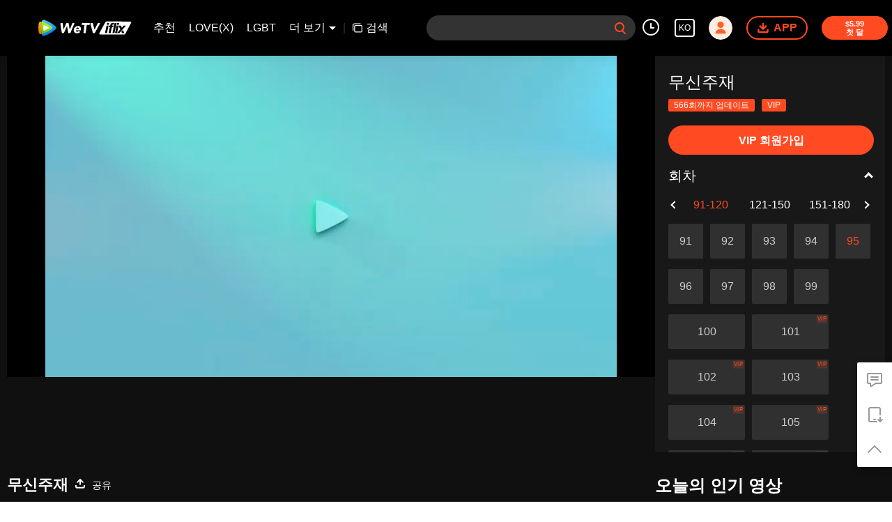

--- FILE ---
content_type: text/html; charset=utf-8
request_url: https://www.iflix.com/ko/play/bem4rashikd14fq-The%20God%20of%20War%20Dominates/f0044n95bdn-The%20God%20of%20War%20Dominates_95%ED%9A%8C
body_size: 257546
content:
<!DOCTYPE html><html lang="ko"><head><meta charSet="utf-8"/><meta http-equiv="x-ua-compatible" content="ie=edge"/><meta name="format-detection" content="telephone=no"/><meta name="application-name" content="wetv"/><meta name="apple-mobile-web-app-title" content="WeTV"/><meta name="mobile-web-app-capable" content="yes"/><meta name="apple-mobile-web-app-status-bar-style" content="black"/><meta name="HandheldFriendly" content="true"/><meta name="theme-color" content="#1a1a1a"/><link rel="manifest" href="/manifest.json"/><link rel="dns-prefetch" href="//static.wetvinfo.com"/><link rel="dns-prefetch" href="//wujicdn.wetvinfo.com"/><link rel="dns-prefetch" href="//htrace.wetvinfo.com"/><link rel="dns-prefetch" href="//hwvip.wetv.vip"/><link rel="dns-prefetch" href="//puui.wetvinfo.com"/><link rel="dns-prefetch" href="//vfiles.wetvinfo.com"/><link rel="dns-prefetch" href="//rumt-sg.com"/><link rel="dns-prefetch" href="https://www.googletagmanager.com"/><link rel="dns-prefetch" href="https://www.googleadservices.com"/><link rel="dns-prefetch" href="https://www.google-analytics.com"/><link rel="dns-prefetch" href="https://v.clarity.ms"/><link rel="dns-prefetch" href="https://accounts.google.com"/><link rel="preconnect" href="https://static.wetvinfo.com/"/><link rel="preconnect" href="https://wujicdn.wetvinfo.com/"/><link rel="preconnect" href="https://htrace.wetvinfo.com"/><link rel="preload" as="script" href="https://static.wetvinfo.com/libs/login/3.0.0/wetv.lib.js?v=20211123"/><link rel="preload" as="script" href="https://static.wetvinfo.com/libs/wetv-player/latest/installer.js"/><link rel="preload" as="script" href="https://static.wetvinfo.com/libs/wetv-report-sdk/last/wetv-report-sdk.js"/><link rel="preload" as="script" href="https://accounts.google.com/gsi/client"/><link rel="shortcut icon" href="//vfiles.wetvinfo.com/vupload/20200713/favicon.ico"/><link rel="apple-touch-icon" href="//vfiles.wetvinfo.com/vupload/20200713/favicon.ico"/><meta charSet="utf-8"/><script async="">
                window.langInfo = {"areaCode":153560,"areaFrom":"ip","areaPhoneId":"+1","ipNumber":"18.117.228.67, 64.252.77.104","ipString":"18.117.228.67","langId":9,"langName":"한국어","eName":"ko","code":"ko","playerLang":"ko","defaultLangId":1491988};
              </script><meta name="viewport" content="width=device-width, initial-scale=1.0, minimum-scale=1.0, shrink-to-fit=no, viewport-fit=cover"/><meta property="og:locale" content="ko"/><meta property="og:site_name" content="WeTV"/><meta name="facebook-domain-verification" content="o8m1ldno449apks1kqd58swusn29kk"/><meta property="fb:app_id" content="324297444929954"/><link rel="preload" href="[data-uri]" as="image"/><script type="application/ld+json">{"@context":"https://schema.org","@type":"BreadcrumbList","itemListElement":[{"@type":"ListItem","position":1,"item":{"@id":"https://www.iflix.com/ko","name":"WeTV","image":"https://vfiles.wetvinfo.com/vupload/20200713/favicon.ico","url":"https://www.iflix.com/ko"}}]}</script><script type="application/ld+json">{"@context":"https://schema.org","@type":"Organization","@id":"https://www.iflix.com/ko","name":"WeTV","legalName":"WeTV","url":"https://www.iflix.com/ko","logo":"https://vfiles.wetvinfo.com/vupload/20200713/favicon.ico","sameAs":["https://www.facebook.com/wetvthailand","https://www.instagram.com/official.wetv/","https://x.com/WeTVOfficial","https://www.youtube.com/@WeTVEnglish","https://apps.apple.com/th/app/wetv-dramas-films-more/id1441531611","https://play.google.com/store/apps/details?id=com.tencent.qqlivei18n&hl=en&gl=US"],"contactPoint":[{"@type":"ContactPoint","email":"service@wetv.vip","url":"https://www.iflix.com/ko","contactType":"Customer Service"}]}</script><script type="application/ld+json">{"@context":"https://schema.org","@type":"WebSite","url":"https://www.iflix.com/ko","potentialAction":{"@type":"SearchAction","target":"https://www.iflix.com/ko/search/{search_term_string}","query-input":"required name=search_term_string"}}</script><script type="application/ld+json">{"@context":"https://schema.org","@type":"Organization","url":"https://www.iflix.com/ko","logo":"https://puui.wetvinfo.com/vupload/0/20190709_1562668877886_mv37iexf5oh.jpeg/0"}</script><title>무신주재_95회 - 온라인 시청 - iflix</title><meta name="description" content="주인공 진진은 무역 중 최고의 천재 강자였는데 악인에게 공격을 당해 대륙의 금지된 땅인 사망 협곡에 추락했다. 죽음을 면치 못한 진진은 우연히 신비한 고검의 힘을 촉발했는데...
300년 후, 천무 대륙의 외딴곳에서, 동명이인 소년이 우연히 진진의 의지를 이어받았다.
옛날의 강자 신화를 되찾고, 사랑하는 모든 것을 지키기 위해 진진은 의연하게 천하 다섯 나..."/><meta name="keywords" content="iflix,Chinese Videos,Entertainment Videos, Anime Videos, THAI Videos"/><meta property="og:title" content="무신주재_95회 - 온라인 시청 - iflix"/><meta property="og:description" content="주인공 진진은 무역 중 최고의 천재 강자였는데 악인에게 공격을 당해 대륙의 금지된 땅인 사망 협곡에 추락했다. 죽음을 면치 못한 진진은 우연히 신비한 고검의 힘을 촉발했는데...
300년 후, 천무 대륙의 외딴곳에서, 동명이인 소년이 우연히 진진의 의지를 이어받았다.
옛날의 강자 신화를 되찾고, 사랑하는 모든 것을 지키기 위해 진진은 의연하게 천하 다섯 나..."/><meta property="og:image" content="https://newpic.wetvinfo.com/vpic_cover/f0044n95bdn/f0044n95bdn_hz.jpg/640"/><meta property="og:url" content="https://www.iflix.com/ko/play/bem4rashikd14fq/f0044n95bdn-%EB%AC%B4%EC%8B%A0%EC%A3%BC%EC%9E%AC_95%ED%9A%8C"/><link rel="canonical" href="https://www.iflix.com/ko/play/bem4rashikd14fq/f0044n95bdn-%EB%AC%B4%EC%8B%A0%EC%A3%BC%EC%9E%AC_95%ED%9A%8C"/><meta property="og:type" content="video.episode"/><meta property="og:site_name" content="WeTV"/><meta name="robots" content="max-video-preview:2"/><script type="application/ld+json">{"@context":"https://schema.org","@graph":[{"@type":"VideoObject","name":"무신주재_95회 - 온라인 시청 - iflix","description":"주인공 진진은 무역 중 최고의 천재 강자였는데 악인에게 공격을 당해 대륙의 금지된 땅인 사망 협곡에 추락했다. 죽음을 면치 못한 진진은 우연히 신비한 고검의 힘을 촉발했는데...\n300년 후, 천무 대륙의 외딴곳에서, 동명이인 소년이 우연히 진진의 의지를 이어받았다.\n옛날의 강자 신화를 되찾고, 사랑하는 모든 것을 지키기 위해 진진은 의연하게 천하 다섯 나라를 지키는 큰 임무를 짊어지고, 다시 한번 무도길을 밟았다. | 블루레이 화질, 로컬 더빙, 탄막 인터랙티브, 주변 극장, iFlix 독점적이고 선도적인 몰입형 동영상 시청 서비스 제공한다.","thumbnailUrl":"https://newpic.wetvinfo.com/vpic_cover/f0044n95bdn/f0044n95bdn_hz.jpg/640","embedUrl":"https://www.iflix.com/embed/index.html?vid=f0044n95bdn","url":"https://www.iflix.com/ko/play/bem4rashikd14fq/f0044n95bdn-%EB%AC%B4%EC%8B%A0%EC%A3%BC%EC%9E%AC_95%ED%9A%8C","uploadDate":"2023-01-06T09:44:00+08:00","duration":"PT0H7M27S","aggregateRating":{"@type":"AggregateRating","ratingValue":7.5,"bestRating":10,"ratingCount":2433767}},{"@type":"TVSeries","@id":"https://www.iflix.com/ko/play/bem4rashikd14fq/f0044n95bdn-%EB%AC%B4%EC%8B%A0%EC%A3%BC%EC%9E%AC_95%ED%9A%8C","description":"주인공 진진은 무역 중 최고의 천재 강자였는데 악인에게 공격을 당해 대륙의 금지된 땅인 사망 협곡에 추락했다. 죽음을 면치 못한 진진은 우연히 신비한 고검의 힘을 촉발했는데...\n300년 후, 천무 대륙의 외딴곳에서, 동명이인 소년이 우연히 진진의 의지를 이어받았다.\n옛날의 강자 신화를 되찾고, 사랑하는 모든 것을 지키기 위해 진진은 의연하게 천하 다섯 나라를 지키는 큰 임무를 짊어지고, 다시 한번 무도길을 밟았다. | 블루레이 화질, 로컬 더빙, 탄막 인터랙티브, 주변 극장, iFlix 독점적이고 선도적인 몰입형 동영상 시청 서비스 제공한다.","image":"https://newpic.wetvinfo.com/vpic_cover/f0044n95bdn/f0044n95bdn_hz.jpg/640","name":"무신주재_95회 - 온라인 시청 - iflix","genre":["","",""],"url":"https://www.iflix.com/ko/play/bem4rashikd14fq/f0044n95bdn-%EB%AC%B4%EC%8B%A0%EC%A3%BC%EC%9E%AC_95%ED%9A%8C","embedUrl":"https://www.iflix.com/embed/index.html?vid=f0044n95bdn"},{"@type":"BreadcrumbList","itemListElement":[{"@type":"ListItem","position":1,"item":"https://www.iflix.com/ko","name":"TV & Movies"},{"@type":"ListItem","position":2,"item":"https://www.iflix.com/ko/play/bem4rashikd14fq/f0044n95bdn-%EB%AC%B4%EC%8B%A0%EC%A3%BC%EC%9E%AC_95%ED%9A%8C","name":"무신주재"}]}]}</script><link rel="alternate" hrefLang="en" href="https://www.iflix.com/en/play/bem4rashikd14fq/f0044n95bdn"/><link rel="alternate" hrefLang="th" href="https://www.iflix.com/th/play/bem4rashikd14fq/f0044n95bdn"/><link rel="alternate" hrefLang="zh-tw" href="https://www.iflix.com/zh-tw/play/bem4rashikd14fq/f0044n95bdn"/><link rel="alternate" hrefLang="zh-cn" href="https://www.iflix.com/zh-cn/play/bem4rashikd14fq/f0044n95bdn"/><link rel="alternate" hrefLang="id" href="https://www.iflix.com/id/play/bem4rashikd14fq/f0044n95bdn"/><link rel="alternate" hrefLang="hi" href="https://www.iflix.com/hi/play/bem4rashikd14fq/f0044n95bdn"/><link rel="alternate" hrefLang="ja" href="https://www.iflix.com/ja/play/bem4rashikd14fq/f0044n95bdn"/><link rel="alternate" hrefLang="ko" href="https://www.iflix.com/ko/play/bem4rashikd14fq/f0044n95bdn-%EB%AC%B4%EC%8B%A0%EC%A3%BC%EC%9E%AC_95%ED%9A%8C"/><link rel="alternate" hrefLang="pt" href="https://www.iflix.com/pt/play/bem4rashikd14fq/f0044n95bdn"/><link rel="alternate" hrefLang="es" href="https://www.iflix.com/es/play/bem4rashikd14fq/f0044n95bdn"/><link rel="alternate" hrefLang="ar" href="https://www.iflix.com/ar/play/bem4rashikd14fq/f0044n95bdn"/><link rel="alternate" hrefLang="vi" href="https://www.iflix.com/vi/play/bem4rashikd14fq/f0044n95bdn"/><link rel="alternate" hrefLang="ms" href="https://www.iflix.com/ms/play/bem4rashikd14fq/f0044n95bdn"/><meta name="next-head-count" content="37"/><link rel="preload" href="https://static.wetvinfo.com/iflix/_next/static/css/08e932cb61654310ba86.css" as="style"/><link rel="stylesheet" href="https://static.wetvinfo.com/iflix/_next/static/css/08e932cb61654310ba86.css" data-n-g=""/><link rel="preload" href="https://static.wetvinfo.com/iflix/_next/static/css/0204f3ca08175582c2ae.css" as="style"/><link rel="stylesheet" href="https://static.wetvinfo.com/iflix/_next/static/css/0204f3ca08175582c2ae.css" data-n-g=""/><link rel="preload" href="https://static.wetvinfo.com/iflix/_next/static/css/37247524de1e029c32e5.css" as="style"/><link rel="stylesheet" href="https://static.wetvinfo.com/iflix/_next/static/css/37247524de1e029c32e5.css" data-n-p=""/><link rel="preload" href="https://static.wetvinfo.com/iflix/_next/static/css/a3f286d760033978caeb.css" as="style"/><link rel="stylesheet" href="https://static.wetvinfo.com/iflix/_next/static/css/a3f286d760033978caeb.css"/><noscript data-n-css=""></noscript><link rel="preload" href="https://static.wetvinfo.com/iflix/_next/static/chunks/utils.iflix_prod_4710.js" as="script"/><link rel="preload" href="https://static.wetvinfo.com/iflix/_next/static/chunks/reactLib.iflix_prod_4710.js" as="script"/><link rel="preload" href="https://static.wetvinfo.com/iflix/_next/static/chunks/14c8105f7d7ab06285649288e9ef685aef4f28f6.iflix_prod_4710.js" as="script"/><link rel="preload" href="https://static.wetvinfo.com/iflix/_next/static/chunks/48.iflix_prod_4710.js" as="script"/><link rel="preload" href="https://static.wetvinfo.com/iflix/_next/static/chunks/54.iflix_prod_4710.js" as="script"/><link rel="preload" href="https://static.wetvinfo.com/iflix/_next/static/chunks/main-iflix_prod_4710.js" as="script"/><link rel="preload" href="https://static.wetvinfo.com/iflix/_next/static/chunks/webpack-iflix_prod_4710.js" as="script"/><link rel="preload" href="https://static.wetvinfo.com/iflix/_next/static/chunks/framework.iflix_prod_4710.js" as="script"/><link rel="preload" href="https://static.wetvinfo.com/iflix/_next/static/chunks/f9f3f299.iflix_prod_4710.js" as="script"/><link rel="preload" href="https://static.wetvinfo.com/iflix/_next/static/chunks/191ce42a.iflix_prod_4710.js" as="script"/><link rel="preload" href="https://static.wetvinfo.com/iflix/_next/static/chunks/70d128b2.iflix_prod_4710.js" as="script"/><link rel="preload" href="https://static.wetvinfo.com/iflix/_next/static/chunks/utils.iflix_prod_4710.js" as="script"/><link rel="preload" href="https://static.wetvinfo.com/iflix/_next/static/chunks/5405cb0d1bfdf811f29957ab733651c87a216588.iflix_prod_4710.js" as="script"/><link rel="preload" href="https://static.wetvinfo.com/iflix/_next/static/chunks/8288a98714aef2ce8040a56dacbba9a60f180aa0.iflix_prod_4710.js" as="script"/><link rel="preload" href="https://static.wetvinfo.com/iflix/_next/static/chunks/reactLib.iflix_prod_4710.js" as="script"/><link rel="preload" href="https://static.wetvinfo.com/iflix/_next/static/chunks/5fce038b3129fca85f813140ec27c238ec2b1121.iflix_prod_4710.js" as="script"/><link rel="preload" href="https://static.wetvinfo.com/iflix/_next/static/chunks/0b95ca0be963dfae2590d5e3683daed89dd3cd06.iflix_prod_4710.js" as="script"/><link rel="preload" href="https://static.wetvinfo.com/iflix/_next/static/chunks/330df7eb4cb817f358db70e9a7a8e5c9d557f1f5.iflix_prod_4710.js" as="script"/><link rel="preload" href="https://static.wetvinfo.com/iflix/_next/static/chunks/787e7701011daf1377f8c16e52812968ecf0bc90.iflix_prod_4710.js" as="script"/><link rel="preload" href="https://static.wetvinfo.com/iflix/_next/static/chunks/f7f5e895a5b9b6b5389469759454c0e1d50193e2.iflix_prod_4710.js" as="script"/><link rel="preload" href="https://static.wetvinfo.com/iflix/_next/static/chunks/pages/_app-iflix_prod_4710.js" as="script"/><link rel="preload" href="https://static.wetvinfo.com/iflix/_next/static/chunks/6d5aa97748543c4ce9da98b280df531f2053e1e2.iflix_prod_4710.js" as="script"/><link rel="preload" href="https://static.wetvinfo.com/iflix/_next/static/chunks/f3631e3f56a584af7edde6ae2cbaa7797557b4e2.iflix_prod_4710.js" as="script"/><link rel="preload" href="https://static.wetvinfo.com/iflix/_next/static/chunks/58dc29b0c867819beafa5cc0517db34e21e5ef3a.iflix_prod_4710.js" as="script"/><link rel="preload" href="https://static.wetvinfo.com/iflix/_next/static/chunks/f5d0aa10cffef3577cbbfa94a5b267f37d8a8571.iflix_prod_4710.js" as="script"/><link rel="preload" href="https://static.wetvinfo.com/iflix/_next/static/chunks/pages/play/%5B...ids%5D-iflix_prod_4710.js" as="script"/></head><body><div id="__next"><div id="report-page-dom"><div id="login_panel--warp"></div><div id="app" class="wrapper iflix   newHome-dark"><header class="header newHeader__wrapper dark light"><div class="header__wrapper"><div class="header__block"><div class="logo flex-0" id="logo" dt-eid="wetv_button" dt-params="busModId=navbar&amp;mod_id=navbar"><a aria-label="WeTV link" href="/ko"><svg data-theme="dark" width="220px" height="60px" viewBox="0 0 220 60"><defs><linearGradient x1="29.8313509%" y1="-4.91100807%" x2="56.8814362%" y2="86.294916%" id="iflix-dark-linearGradient-1"><stop stop-color="#58CAFF" offset="0%"></stop><stop stop-color="#0083F5" offset="100%"></stop></linearGradient><linearGradient x1="50.5874644%" y1="78.5394649%" x2="49.6881322%" y2="5.69638469%" id="iflix-dark-linearGradient-2"><stop stop-color="#FF7105" offset="0%"></stop><stop stop-color="#FFBB00" offset="100%"></stop></linearGradient><linearGradient x1="23.5657103%" y1="103.3706%" x2="59.6797942%" y2="5.13170777%" id="iflix-dark-linearGradient-3"><stop stop-color="#61BA09" offset="0%"></stop><stop stop-color="#B5FF25" offset="100%"></stop></linearGradient><linearGradient x1="53.4000945%" y1="87.3507637%" x2="37.8158654%" y2="-7.27822275%" id="iflix-dark-linearGradient-4"><stop stop-color="#E5F6D2" offset="0%"></stop><stop stop-color="#F8FAFC" offset="51.76%"></stop></linearGradient></defs><g stroke="none" stroke-width="1" fill="none" fill-rule="evenodd"><g transform="translate(-78.000000, -268.000000)"><g transform="translate(78.000000, 268.000000)"><rect x="0" y="0" width="220" height="60"></rect><g transform="translate(139.853755, 16.425560)"><path d="M56.2663797,26.2546318 C55.7173381,27.2866017 54.6437594,27.9314888 53.4748246,27.9314888 L2.57349863,27.9314888 C1.40926201,27.9314888 0.465461744,26.9876885 0.465461744,25.8234519 C0.465461744,25.4667987 0.555950841,25.1159762 0.728459864,24.8038189 L13.5306042,1.63817749 C14.088909,0.627917839 15.1533386,0.00214102972 16.307599,0.00554364089 L66.6487306,0.155821071 C67.8129621,0.159295539 68.7539415,1.10590821 68.7504957,2.27013966 C68.7494429,2.61330185 68.6646582,2.95102583 68.5034763,3.25398081 L56.2663797,26.2546318 Z" fill="#ED1C24"></path><path d="M37.5892651,8.97197064 L41.8899271,8.97197064 L38.5391078,24.7694335 L34.2445312,24.7694335 L37.5892651,8.97197064 Z M42.3060235,7.00852142 L38.011535,7.00852142 L38.7924874,3.23031701 L43.0870641,3.23031701 L42.3060235,7.00852142 Z M32.9570842,24.7694335 L28.7220381,24.7694335 L33.3050953,3.23031701 L37.5401414,3.23031701 L32.9570842,24.7694335 Z M32.0527493,3.23031701 L31.3237428,6.61456159 L30.1354252,6.61456159 C29.510046,6.61456159 28.7084563,6.72321583 28.4042774,7.82351644 C28.3175833,8.13677933 28.2560243,8.3770181 28.1277029,8.97197064 L30.9065,8.97197064 L30.2468135,12.0808755 L27.4680165,12.0808755 L24.7722094,24.7694335 L20.5519798,24.7694335 L23.2477868,12.0809637 L20.8850862,12.0809637 L21.5446845,8.97205883 L23.860819,8.97205883 L24.039146,8.15089027 C25.022855,3.23031701 27.9290914,3.16205534 30.4057379,3.16205534 C30.6732285,3.16205534 32.0527493,3.23031701 32.0527493,3.23031701 Z M16.0469737,8.97170606 L20.3476357,8.97170606 L16.9972574,24.7694335 L12.7022398,24.7694335 L16.0469737,8.97170606 Z M20.7637321,7.00825684 L16.4692436,7.00825684 L17.250196,3.23005243 L21.5446845,3.23005243 L20.7637321,7.00825684 Z M57.5151483,8.97170606 L52.4774542,8.97170606 L48.8368315,13.6724132 L47.0759625,8.97170606 L41.8901917,8.97170606 L45.5160861,16.8952639 L38.5391078,24.7694335 L43.5766255,24.7694335 L57.5151483,8.97170606 Z M47.8520642,21.8149552 L48.9261714,24.7694335 L54.1119421,24.7694335 L51.1127499,18.1196526 L47.8520642,21.8149552 Z" fill="#FFFFFF"></path></g><g transform="translate(10.000000, 13.000000)" fill-rule="nonzero"><g><path d="M36.4528515,20.5227743 C38.8969885,17.9812535 38.5977414,15.6185959 36.4349896,13.5913985 C33.2117824,10.5698099 29.3966874,8.13178995 25.4279315,5.85085639 C21.4821758,3.5831357 17.4133446,1.72476943 13.2706192,0.262055336 C10.6309806,-0.669941653 7.78164879,0.977507999 7.26977226,3.72970073 C6.45987201,8.08578957 6.03608131,12.5776774 6.03608131,17.1686618 C6.03608131,21.7300395 6.45424431,26.1935441 7.25411255,30.5234519 C7.76403162,33.2849426 10.6285338,34.9319029 13.2730661,33.9879164 C17.4821005,32.485319 21.6125918,30.5736119 25.612667,28.2386034 C29.5204969,25.9571805 33.4244118,23.6720873 36.4528515,20.5227743 Z" fill="url(#iflix-dark-linearGradient-1)"></path><path d="M7.21985695,3.97903256 C7.10877094,3.94526633 6.99817429,3.90905327 6.88684359,3.8757764 C4.44417467,3.14490871 2.29904009,3.97903256 1.33376623,6.59469226 C0.123075475,9.87515528 0.19207604,13.5321852 0.19207604,17.1317147 C0.19207604,20.7079992 0.175192923,24.321965 1.31908526,27.6026727 C2.37073217,30.6188782 4.44172784,31.0593074 6.88904574,30.318897 C6.99450405,30.2870883 7.09922831,30.2523433 7.20468662,30.2200452 C6.43760587,25.9762658 6.03608131,21.6052513 6.03608131,17.1405232 C6.03608131,12.6469226 6.4429889,8.24850367 7.21985695,3.97903256 Z" fill="url(#iflix-dark-linearGradient-2)"></path><path d="M7.21985695,4.00717109 C6.4429889,8.2766422 6.03608131,12.6750612 6.03608131,17.1686618 C6.03608131,21.6336345 6.43785056,26.0044043 7.20468662,30.2481837 C10.9904197,29.0849614 14.7066629,27.6205345 18.3081498,25.8392434 C21.9245624,24.0506117 25.3731225,22.1535855 28.3396574,19.7894598 C30.5552607,18.0238283 30.3396951,15.9775456 28.323019,14.354809 C25.3322605,11.9483531 21.8098061,10.0740824 18.1371165,8.28594015 C14.5919066,6.55970262 10.9383023,5.13833992 7.21985695,4.00717109 Z" fill="url(#iflix-dark-linearGradient-3)"></path><path d="M10.8516845,11.7144363 C10.8516845,11.7144363 10.6424807,12.2591003 10.6424807,17.1062676 C10.6424807,21.953435 10.8516845,22.5472803 10.8516845,22.5472803 C10.9757388,23.1425936 11.2390175,23.3400527 11.8930548,23.1903068 C11.8930548,23.1903068 12.9865424,23.0212309 17.3881423,20.8083192 C21.7899868,18.5954075 22.5259928,17.7737625 22.5259928,17.7737625 C23.0023904,17.3066629 23.1235084,16.9968944 22.5259928,16.4879541 C22.5259928,16.4879541 21.3204404,15.3851685 17.3903444,13.3831733 C13.5020892,11.402221 11.8932995,11.0714097 11.8932995,11.0714097 C11.346678,10.9157915 11.0011858,11.0863354 10.8516845,11.7144363 Z" fill="url(#iflix-dark-linearGradient-4)"></path></g><g transform="translate(46.979108, 6.606437)" fill="#000000"><path d="M1.1201581,0.0981178242 L4.30910973,0.0981178242 C4.8089968,0.0981178242 5.22862789,0.474929418 5.28221344,0.971880294 L6.69011858,14.0169019 L6.75128929,14.0169019 L12.9870318,0.66284585 C13.1477884,0.318332392 13.49377,0.0981178242 13.8737625,0.0981178242 L16.874553,0.0981178242 C17.3497271,0.0981178242 17.7561453,0.439205722 17.8383587,0.90728402 L20.2100696,14.3846603 L20.2712404,14.3846603 L25.6677207,0.717410126 C25.8152644,0.343779409 26.1761717,0.0981178242 26.5779409,0.0981178242 L29.2670055,0.0981178242 C29.970958,0.0981178242 30.444664,0.81895351 30.1654809,1.46516093 L21.6302089,21.213514 C21.4753247,21.5719744 21.1222473,21.8039337 20.7317335,21.8039337 L17.9320723,21.8039337 C17.4583663,21.8039337 17.0524374,21.4645586 16.9687559,20.9981931 L14.415735,6.78138528 L14.3545643,6.78138528 L7.7486166,21.2321099 C7.58932806,21.5805383 7.24138905,21.8039337 6.85846038,21.8039337 L4.21613025,21.8039337 C3.73410503,21.8039337 3.32401656,21.4530585 3.24914361,20.9769057 L0.152926783,1.22855261 C0.0601919819,0.634707322 0.519217015,0.0981178242 1.1201581,0.0981178242 Z"></path><path d="M41.83147,18.5305665 C42.3112931,18.9237719 42.3034632,19.6514587 41.8275551,20.049313 C41.1654433,20.6027856 40.4238095,21.0549595 39.6026539,21.4055901 C38.4071334,21.9162432 37.20623,22.1721814 36.0004329,22.1721814 C34.8555618,22.1721814 33.8031809,21.9881799 32.842556,21.6201769 C31.8816864,21.2524186 31.079616,20.7263505 30.4361001,20.0414832 C29.7923395,19.3568605 29.3218144,18.5344815 29.0257482,17.5733672 C28.7291925,16.612987 28.6626388,15.539808 28.8265763,14.3543196 C28.9897798,13.1690759 29.3523998,12.0961415 29.9149257,11.135272 C30.4767175,10.1748918 31.1767551,9.3525127 32.0150386,8.66740072 C32.8528327,7.98277809 33.8031809,7.45646527 34.8660832,7.08846226 C35.9284961,6.72070393 37.0322605,6.53670243 38.1771316,6.53670243 C39.2395445,6.53670243 40.1801054,6.72070393 40.9975908,7.08846226 C41.8148315,7.45646527 42.4791455,7.98277809 42.990288,8.66740072 C44.3947676,10.5485225 44.4033315,13.1088839 43.9773386,15.3161679 C43.9773386,15.3166573 43.9770939,15.3171466 43.9770939,15.317636 C43.9227743,15.5951063 43.6790702,15.7952569 43.3964615,15.7952569 C42.5302842,15.7952569 40.703482,15.7955016 39.6559947,15.7955016 C38.1903444,15.7955016 36.7246941,15.7955016 35.2590439,15.7955016 C34.576134,15.7955016 33.8932242,15.7955016 33.2103143,15.7955016 C33.271485,16.6746471 33.5729343,17.3744401 34.1146621,17.8956145 C34.6559006,18.416789 35.3764916,18.6773762 36.2759458,18.6773762 C37.0317711,18.6773762 37.6909467,18.5087898 38.2534726,18.1716168 C38.591869,17.96853 38.913627,17.7302089 39.2187465,17.4566535 C39.5764728,17.1358743 40.1152644,17.1255976 40.4871824,17.4299831 L41.83147,18.5305665 Z M39.7100696,12.6677207 C39.8326558,11.891342 39.6689629,11.2267834 39.2197252,10.6750235 C38.7699981,10.123019 38.1259928,9.84726143 37.2881988,9.84726143 C36.7770563,9.84726143 36.3172972,9.92898551 35.9086768,10.0924337 C35.4995671,10.2563712 35.1423301,10.465575 34.8357425,10.7207792 C34.5291549,10.9767175 34.2734613,11.2727837 34.0693958,11.6099567 C33.864841,11.9471297 33.7217015,12.2997177 33.6402221,12.667476 L39.7100696,12.667476 L39.7100696,12.6677207 Z"></path><path d="M51.8531903,4.32892904 L46.7828722,4.32892904 C46.1892716,4.32892904 45.7324487,3.80481837 45.8131941,3.21660079 L46.1261434,0.9432524 C46.1926972,0.45878035 46.6067005,0.0981178242 47.0958216,0.0981178242 L62.2884246,0.0981178242 C62.8820252,0.0981178242 63.3388481,0.622228496 63.2581028,1.21044608 L62.9451534,3.48379447 C62.878355,3.96826652 62.4645963,4.32892904 61.9754752,4.32892904 L56.6357613,4.32892904 L54.3014869,20.961246 C54.2337098,21.4444946 53.8201957,21.8039337 53.3322981,21.8039337 L50.5262752,21.8039337 C49.9316958,21.8039337 49.4743836,21.2781103 49.5570864,20.6891587 L51.8531903,4.32892904 Z"></path><path d="M65.4418972,0.0981178242 L68.8596273,0.0981178242 C69.3132693,0.0981178242 69.7072087,0.409843779 69.811933,0.851006964 L73.0057783,14.3232449 L73.0671937,14.3232449 L80.2422737,0.622717862 C80.4111048,0.300225861 80.7450969,0.0981178242 81.109185,0.0981178242 L83.9783362,0.0981178242 C84.7233954,0.0981178242 85.1953887,0.897741389 84.8349708,1.55006588 L73.928722,21.298419 C73.7564653,21.6103896 73.4283456,21.8039337 73.0718427,21.8039337 L70.5741201,21.8039337 C70.1283079,21.8039337 69.7390175,21.5027292 69.6269528,21.0713533 L64.4944852,1.32300019 C64.3334839,0.703218521 64.8013175,0.0981178242 65.4418972,0.0981178242 Z"></path></g></g></g></g></g></svg><svg data-theme="light" width="188px" height="32px" viewBox="0 0 188 32"><defs><linearGradient x1="29.8313509%" y1="-4.91100807%" x2="56.8814362%" y2="86.294916%" id="iflix-light-linearGradient-1"><stop stop-color="#58CAFF" offset="0%"></stop><stop stop-color="#0083F5" offset="100%"></stop></linearGradient><linearGradient x1="50.5874644%" y1="78.5394649%" x2="49.6881322%" y2="5.69638469%" id="iflix-light-linearGradient-2"><stop stop-color="#FF7105" offset="0%"></stop><stop stop-color="#FFBB00" offset="100%"></stop></linearGradient><linearGradient x1="23.5657103%" y1="103.3706%" x2="59.6797942%" y2="5.13170777%" id="iflix-light-linearGradient-3"><stop stop-color="#61BA09" offset="0%"></stop><stop stop-color="#B5FF25" offset="100%"></stop></linearGradient><linearGradient x1="53.4000945%" y1="87.3507637%" x2="37.8158654%" y2="-7.27822275%" id="iflix-light-linearGradient-4"><stop stop-color="#E5F6D2" offset="0%"></stop><stop stop-color="#F8FAFC" offset="51.76%"></stop></linearGradient></defs><g stroke="none" stroke-width="1" fill="none" fill-rule="evenodd"><g transform="translate(-105.000000, -24.000000)"><g transform="translate(105.000000, 0.000000)"><g transform="translate(0.000000, 24.000000)"><rect x="0" y="0" width="188" height="32"></rect><g><g transform="translate(120.369231, 3.200000)" fill="#FFFFFF"><path d="M16.1679601,0.00517861346 L63.1943219,0.145560852 C64.2818932,0.148806541 65.1609128,1.03308841 65.1576938,2.12065969 C65.1567104,2.44122597 65.0775084,2.75671213 64.9269397,3.03971869 L53.4956089,24.5258653 C52.9827195,25.4898839 51.9798319,26.0923077 50.887867,26.0923077 L3.33819749,26.0923077 C2.25062137,26.0923077 1.36896672,25.210653 1.36896672,24.1230769 C1.36896672,23.789908 1.45349746,23.4621857 1.61464743,23.1705828 L13.5738198,1.5303098 C14.0953624,0.586571865 15.0897034,0.00200005115 16.1679601,0.00517861346 Z M40.0657904,8.38120088 L36.0483105,8.38120088 L32.9238144,23.1384615 L36.9356097,23.1384615 L40.0657904,8.38120088 Z M36.0024214,3.01761306 L32.0462367,3.01761306 L27.7649562,23.1384615 L31.7211408,23.1384615 L36.0024214,3.01761306 Z M29.3377909,2.95384615 C27.024222,2.95384615 24.3093501,3.01761306 23.3904146,7.61418549 L23.3904146,7.61418549 L23.2238297,8.38128327 L21.0602037,8.38128327 L20.4440374,11.2854787 L22.6511633,11.2854787 L20.1328648,23.1384615 L24.0752085,23.1384615 L26.5935071,11.2853963 L29.189331,11.2853963 L29.8055797,8.38120088 L27.2097557,8.38120088 C27.3296276,7.82542367 27.3871332,7.6010037 27.4681188,7.30836797 C27.7522688,6.28051793 28.5010768,6.17901815 29.0852772,6.17901815 L29.0852772,6.17901815 L30.1953487,6.17901815 L30.8763529,3.01761306 C30.8763529,3.01761306 29.5876682,2.95384615 29.3377909,2.95384615 Z M19.941976,8.38095372 L15.9244961,8.38095372 L12.8,23.1384615 L16.8122072,23.1384615 L19.941976,8.38095372 Z M44.9103452,8.38095372 L40.0660376,8.38095372 L43.4531808,15.7827758 L36.9356097,23.1384615 L41.6414262,23.1384615 L54.6621508,8.38095372 L49.9561695,8.38095372 L46.5552678,12.7721374 L44.9103452,8.38095372 Z M48.6813257,16.9265432 L45.6353437,20.3785243 L46.638725,23.1384615 L51.4830327,23.1384615 L48.6813257,16.9265432 Z M41.1841005,3.01761306 L37.1723052,3.01761306 L36.4427755,6.54703724 L40.4544884,6.54703724 L41.1841005,3.01761306 Z M21.0602037,3.0173659 L17.0484908,3.0173659 L16.3189611,6.54679008 L20.330674,6.54679008 L21.0602037,3.0173659 Z"></path></g><g fill-rule="nonzero"><g><path d="M34.0525714,19.1714286 C36.3357714,16.7972571 36.0562286,14.5901714 34.0358857,12.6964571 C31.0249143,9.87382857 27.4610286,7.59634286 23.7536,5.4656 C20.0676571,3.3472 16.2667429,1.6112 12.3968,0.2448 C9.93097143,-0.625828571 7.26925714,0.913142857 6.79108571,3.48411429 C6.03451429,7.55337143 5.63862857,11.7494857 5.63862857,16.0381714 C5.63862857,20.2992 6.02925714,24.4688 6.77645714,28.5136 C7.2528,31.0932571 9.92868571,32.6317714 12.3990857,31.7499429 C16.3309714,30.3462857 20.1894857,28.5604571 23.9261714,26.3792 C27.5766857,24.248 31.2235429,22.1133714 34.0525714,19.1714286 Z" fill="url(#iflix-light-linearGradient-1)"></path><path d="M6.74445714,3.71702857 C6.64068571,3.68548571 6.53737143,3.65165714 6.43337143,3.62057143 C4.15154286,2.93782857 2.14765714,3.71702857 1.24594286,6.16045714 C0.114971429,9.22491429 0.179428571,12.6411429 0.179428571,16.0036571 C0.179428571,19.3444571 0.163657143,22.7204571 1.23222857,25.7851429 C2.21462857,28.6027429 4.14925714,29.0141714 6.43542857,28.3225143 C6.53394286,28.2928 6.63177143,28.2603429 6.73028571,28.2301714 C6.01371429,24.2658286 5.63862857,20.1826286 5.63862857,16.0118857 C5.63862857,11.8141714 6.01874286,7.70537143 6.74445714,3.71702857 Z" fill="url(#iflix-light-linearGradient-2)"></path><path d="M6.74445714,3.74331429 C6.01874286,7.73165714 5.63862857,11.8404571 5.63862857,16.0381714 C5.63862857,20.2091429 6.01394286,24.2921143 6.73028571,28.2564571 C10.2667429,27.1698286 13.7382857,25.8018286 17.1026286,24.1378286 C20.4809143,22.4669714 23.7024,20.6948571 26.4736,18.4864 C28.5433143,16.8370286 28.3419429,14.9254857 26.4580571,13.4096 C23.6642286,11.1616 20.3737143,9.41074286 16.9428571,7.74034286 C13.6310857,6.12777143 10.2180571,4.8 6.74445714,3.74331429 Z" fill="url(#iflix-light-linearGradient-3)"></path><path d="M10.1371429,10.9430857 C10.1371429,10.9430857 9.94171429,11.4518857 9.94171429,15.9798857 C9.94171429,20.5078857 10.1371429,21.0626286 10.1371429,21.0626286 C10.2530286,21.6187429 10.4989714,21.8032 11.1099429,21.6633143 C11.1099429,21.6633143 12.1314286,21.5053714 16.2432,19.4381714 C20.3552,17.3709714 21.0427429,16.6034286 21.0427429,16.6034286 C21.4877714,16.1670857 21.6009143,15.8777143 21.0427429,15.4022857 C21.0427429,15.4022857 19.9165714,14.3721143 16.2452571,12.5019429 C12.6130286,10.6514286 11.1101714,10.3424 11.1101714,10.3424 C10.5995429,10.1970286 10.2768,10.3563429 10.1371429,10.9430857 Z" fill="url(#iflix-light-linearGradient-4)"></path></g><g transform="translate(43.885714, 6.171429)" fill="#FFFFFF"><path d="M1.0464,0.0916571429 L4.02537143,0.0916571429 C4.49234286,0.0916571429 4.88434286,0.443657143 4.9344,0.907885714 L6.2496,13.0939429 L6.30674286,13.0939429 L12.1318857,0.6192 C12.2820571,0.297371429 12.6052571,0.0916571429 12.9602286,0.0916571429 L15.7634286,0.0916571429 C16.2073143,0.0916571429 16.5869714,0.410285714 16.6637714,0.847542857 L18.8793143,13.4374857 L18.9364571,13.4374857 L23.9776,0.670171429 C24.1154286,0.321142857 24.4525714,0.0916571429 24.8278857,0.0916571429 L27.3398857,0.0916571429 C27.9974857,0.0916571429 28.44,0.765028571 28.1792,1.36868571 L20.2059429,19.8166857 C20.0612571,20.1515429 19.7314286,20.3682286 19.3666286,20.3682286 L16.7513143,20.3682286 C16.3088,20.3682286 15.9296,20.0512 15.8514286,19.6155429 L13.4665143,6.33485714 L13.4093714,6.33485714 L7.2384,19.8340571 C7.0896,20.1595429 6.76457143,20.3682286 6.40685714,20.3682286 L3.93851429,20.3682286 C3.48822857,20.3682286 3.10514286,20.0404571 3.0352,19.5956571 L0.142857143,1.14765714 C0.0562285714,0.592914286 0.485028571,0.0916571429 1.0464,0.0916571429 Z"></path><path d="M39.0770286,17.3104 C39.5252571,17.6777143 39.5179429,18.3574857 39.0733714,18.7291429 C38.4548571,19.2461714 37.7620571,19.6685714 36.9949714,19.9961143 C35.8781714,20.4731429 34.7563429,20.7122286 33.6299429,20.7122286 C32.5604571,20.7122286 31.5773714,20.5403429 30.68,20.1965714 C29.7824,19.8530286 29.0331429,19.3616 28.432,18.7218286 C27.8306286,18.0822857 27.3910857,17.3140571 27.1145143,16.4162286 C26.8374857,15.5190857 26.7753143,14.5165714 26.9284571,13.4091429 C27.0809143,12.3019429 27.4196571,11.2996571 27.9451429,10.4020571 C28.4699429,9.50491429 29.1238857,8.73668571 29.9069714,8.09668571 C30.6896,7.45714286 31.5773714,6.96548571 32.5702857,6.62171429 C33.5627429,6.27817143 34.5938286,6.10628571 35.6633143,6.10628571 C36.6557714,6.10628571 37.5344,6.27817143 38.2980571,6.62171429 C39.0614857,6.96548571 39.6820571,7.45714286 40.1595429,8.09668571 C41.4715429,9.85394286 41.4795429,12.2457143 41.0816,14.3076571 C41.0816,14.3081143 41.0813714,14.3085714 41.0813714,14.3090286 C41.0306286,14.5682286 40.8029714,14.7552 40.5389714,14.7552 C39.7298286,14.7552 38.0233143,14.7554286 37.0448,14.7554286 C35.6756571,14.7554286 34.3065143,14.7554286 32.9373714,14.7554286 C32.2994286,14.7554286 31.6614857,14.7554286 31.0235429,14.7554286 C31.0806857,15.5766857 31.3622857,16.2304 31.8683429,16.7172571 C32.3739429,17.2041143 33.0470857,17.4475429 33.8873143,17.4475429 C34.5933714,17.4475429 35.2091429,17.2900571 35.7346286,16.9750857 C36.0507429,16.7853714 36.3513143,16.5627429 36.6363429,16.3072 C36.9705143,16.0075429 37.4738286,15.9979429 37.8212571,16.2822857 L39.0770286,17.3104 Z M37.0953143,11.8336 C37.2098286,11.1083429 37.0569143,10.4875429 36.6372571,9.97211429 C36.2171429,9.45645714 35.6155429,9.19885714 34.8329143,9.19885714 C34.3554286,9.19885714 33.9259429,9.2752 33.5442286,9.42788571 C33.1620571,9.58102857 32.8283429,9.77645714 32.5419429,10.0148571 C32.2555429,10.2539429 32.0166857,10.5305143 31.8260571,10.8454857 C31.6349714,11.1604571 31.5012571,11.4898286 31.4251429,11.8333714 L37.0953143,11.8333714 L37.0953143,11.8336 Z"></path><path d="M48.4388571,4.04388571 L43.7024,4.04388571 C43.1478857,4.04388571 42.7211429,3.55428571 42.7965714,3.0048 L43.0889143,0.881142857 C43.1510857,0.428571429 43.5378286,0.0916571429 43.9947429,0.0916571429 L58.1869714,0.0916571429 C58.7414857,0.0916571429 59.1682286,0.581257143 59.0928,1.13074286 L58.8004571,3.2544 C58.7380571,3.70697143 58.3515429,4.04388571 57.8946286,4.04388571 L52.9065143,4.04388571 L50.7259429,19.5810286 C50.6626286,20.0324571 50.2763429,20.3682286 49.8205714,20.3682286 L47.1993143,20.3682286 C46.6438857,20.3682286 46.2166857,19.8770286 46.2939429,19.3268571 L48.4388571,4.04388571 Z"></path><path d="M61.1328,0.0916571429 L64.3254857,0.0916571429 C64.7492571,0.0916571429 65.1172571,0.382857143 65.2150857,0.794971429 L68.1986286,13.3801143 L68.256,13.3801143 L74.9586286,0.581714286 C75.1163429,0.280457143 75.4283429,0.0916571429 75.7684571,0.0916571429 L78.4486857,0.0916571429 C79.1446857,0.0916571429 79.5856,0.838628571 79.2489143,1.448 L69.0608,19.896 C68.8998857,20.1874286 68.5933714,20.3682286 68.2603429,20.3682286 L65.9270857,20.3682286 C65.5106286,20.3682286 65.1469714,20.0868571 65.0422857,19.6838857 L60.2477714,1.23588571 C60.0973714,0.656914286 60.5344,0.0916571429 61.1328,0.0916571429 Z"></path></g></g></g></g></g></g></g></svg></a></div><div class="channel__list-warp"><ul class="channel__list channel__list--main flex-1"><li class="channel__item item0"><a class="channel__link " href="/ko">추천</a></li><li class="channel__item item1"><a class="channel__link " href="/ko/channel/10582?id=10582">LOVE(X)</a></li><li class="channel__item item2"><a class="channel__link " href="/ko/channel/10389?id=10389">LGBT</a></li><li class="channel__item item3"><a class="channel__link " href="/ko/channel/10236?id=10236">예능</a></li><li class="channel__item item4"><a class="channel__link " href="/ko/channel/10316?id=10316">영화</a></li><li class="channel__item item5"><a class="channel__link " href="/ko/channel/10314?id=10314">드라마</a></li><li class="channel__item item6"><a class="channel__link " href="/ko/channel/10317?id=10317">애니메이션</a></li></ul><div class="tips flex-0 channel-tips" data-prefix="channel"><div class="channel__item channel__item--more"><span class="channel__item--more--ctr"></span><span class="channel__item--more--ctr"></span><span class="channel__item--more--ctr"></span><span class="channel__item--more--ctr"></span><span class="channel__item--more--ctr"></span><span class="channel__item--more--ctr"></span><span class="channel__item--more--ctr"></span><span class="channel__item--more--ctr">더 보기<span class="channel__item--arrow-down"></span></span></div><div class="tips__content channel-content"><ul class="channel__items--expand"><li class="channel__item channel__item--expanded"><a class="channel__link " href="/ko">추천</a></li><li class="channel__item channel__item--expanded"><a class="channel__link " href="/ko/channel/10582?id=10582">LOVE(X)</a></li><li class="channel__item channel__item--expanded"><a class="channel__link " href="/ko/channel/10389?id=10389">LGBT</a></li><li class="channel__item channel__item--expanded"><a class="channel__link " href="/ko/channel/10236?id=10236">예능</a></li><li class="channel__item channel__item--expanded"><a class="channel__link " href="/ko/channel/10316?id=10316">영화</a></li><li class="channel__item channel__item--expanded"><a class="channel__link " href="/ko/channel/10314?id=10314">드라마</a></li><li class="channel__item channel__item--expanded"><a class="channel__link " href="/ko/channel/10317?id=10317">애니메이션</a></li></ul></div></div><div class="channel__explorar"><span class="split">|</span><svg class="channel__explorar--icon" width="32" height="32" viewBox="0 0 32 32" fill="none" xmlns="http://www.w3.org/2000/svg"><g clip-path="url(#clip0_214_2158)"><rect x="6.68319" y="8.03335" width="24" height="21.3333" rx="2.66667" stroke="white" stroke-width="2.66667" stroke-linejoin="round"></rect><path d="M25.35 2.70001H5.34997C3.14084 2.70001 1.34998 4.49088 1.34998 6.70002V24.0333" stroke="white" stroke-width="2.66667" stroke-linecap="round"></path></g><defs><clipPath id="clip0_214_2158"><rect width="32" height="32" fill="white"></rect></clipPath></defs></svg><a class="channel__link " href="/ko/explorar">검색</a></div></div></div><div class="flex-0 header__block"><div class="search-box"><form class="search-box__form"><input type="text" class="search-box__input flex-1" name="q" autoComplete="off" value=""/><button class="search-box__btn flex-0" aria-label="search box" type="submit" dt-eid="search_bar_button" dt-params="busModId=navbar&amp;mod_id=navbar&amp;item_idx=0"><svg><use href="#svg-search-btn" xlink:href="#svg-search-btn"></use></svg></button></form></div><div class="tips  history-tips" data-prefix="history"><svg class="header__icon"><use href="#svg-clock" xlink:href="#svg-clock"></use></svg><div class="tips__content history-content"><li class="history__noresult">시청[재생] 기록이 없습니다</li></div></div><div class="tips  lang-tips" data-prefix="lang"><div class="lang__entry--new">KO</div><div class="tips__content lang-content" style="top:32px"><ul class="lang__list"></ul></div></div><div class="header__icon header__icon--user" dt-eid="profile_button" dt-params="busModId=navbar&amp;mod_id=navbar"><img src="https://static.wetvinfo.com/static/unlogin-avatar.png" alt="user_avatar" class="user__portrait--header"/></div><div class="tips download-tips download-tips" data-prefix="download"><div class="header__icon header__download newhome-download"><svg class="hl"><use href="#svg-app-download" xlink:href="#svg-app-download"></use></svg>APP</div><div class="tips__content download-content" style="top:40px"><div class="download__wrapper newhome-download-drop"><p>앱을 다운로드하려면 QR 코드를 스캔하세요!</p><p><svg><use href="#svg-download-exp1" xlink:href="#svg-download-exp1"></use></svg>오프라인 시청 가능</p><p><svg><use href="#svg-download-exp2" xlink:href="#svg-download-exp2"></use></svg>유창한 영상 재생</p><p><svg><use href="#svg-download-exp3" xlink:href="#svg-download-exp3"></use></svg>야간 모드로 교체</p><img src="https://static.wetvinfo.com/static/download/iflix-download-en.png" alt="download qrcode" loading="lazy"/></div></div></div><div class="tips vip-tips openVip-tips" data-prefix="openVip"><div class="vip__join" dt-eid="icon" dt-params="icon_name=join_vip&amp;icon_type_tv=status_bar&amp;item_idx=0&amp;isvip=0&amp;busModId=navbar&amp;mod_id=navbar"><button class="vip__join__btn newhome-vip"><div class="vip__icon__btn__default"><svg class="vip__join__btn vip__join__icon"><use href="#svg-vip" xlink:href="#svg-vip"></use></svg>VIP</div></button></div><div class="tips__content openVip-content" style="top:40px;right:0;left:auto;transform:none"><div class="vip__join__tip newhome-join-vip"><div dt-eid="icon" dt-params="icon_name=join_vip&amp;icon_type_tv=status_bar&amp;item_idx=1&amp;isvip=0&amp;busModId=navbar&amp;mod_id=navbar"><div class="vip__join__tip top__tip">VIP 혜택</div><ul class="vip__join__tip vip__wrapper"><li class="vip__join__tip vip__li__one"><svg class="vip__join__tip vip__icon"><use href="#svg-vip-first" xlink:href="#svg-vip-first"></use></svg><div class="vip__join__tip tips__box"><div class="vip__join__tip first__tips">초스피드 다운로드</div><div class="vip__join__tip secound__tips">다운로드 스피드 30% 빨라짐</div></div></li><li class="vip__join__tip vip__li__two"><svg class="vip__join__tip vip__icon"><use href="#svg-vip-secound" xlink:href="#svg-vip-secound"></use></svg><div class="vip__join__tip tips__box"><div class="vip__join__tip first__tips">VIP 회원 광고 면제</div><div class="vip__join__tip secound__tips">고퀄리티 영화체험을 누리다</div></div></li><li class="vip__join__tip vip__li__three"><svg class="vip__join__tip vip__icon"><use href="#svg-vip-third" xlink:href="#svg-vip-third"></use></svg><div class="vip__join__tip tips__box__three"><div class="first__tips__three">두 개의 설비가 로그인하여 유료 내용을 시청할 수 있습니다.</div><div class="secound__tips__three">친구와 함께 VIP 사용</div></div></li></ul><button class="vip__join__tip join__btn">VIP 회원가입</button></div><a class="vip__join__tip ex__change__CDK" href="https://film.wetv.vip/wetv/cdkey.html" target="_blank" dt-eid="icon" dt-params="icon_name=exchange_cdk&amp;icon_type_tv=status_bar&amp;item_idx=0&amp;isvip=0&amp;busModId=navbar&amp;mod_id=navbar">VIP 가입</a></div></div></div></div></div></header><div class="page"><div id="page-load-detect"></div><div class="modal  page--play__modal" style="z-index:9;display:none"><div class="modal__content" style="width:"><div class="modal__close" dt-eid="button" dt-params="mod_id=player&amp;key=defn_login&amp;button_name=close"><svg class="svg-close-1"><use href="#svg-close-1" xlink:href="#svg-close-1"></use></svg></div><div class="login-in-beneift"><div class="beneift-list"><p class="beneift-til">로그인 혜택</p><ul><li class="beneift-item"><svg class="beneift-item-icon"><use href="#svg-vip-first" xlink:href="#svg-vip-first"></use></svg><p>초스피드 다운로드</p></li><li class="beneift-item"><svg class="beneift-item-icon"><use href="#svg-vip-secound" xlink:href="#svg-vip-secound"></use></svg><p>VIP 회원 광고 면제</p></li><li class="beneift-item"><svg class="beneift-item-icon"><use href="#svg-vip-third" xlink:href="#svg-vip-third"></use></svg><p>두 개의 설비가 로그인하여 유료 내용을 시청할 수 있습니다.</p></li></ul></div><div class="beneift-login"><p class="beneift-login-til">로그인하여 무료 고화질 영상을 즐겨주세요</p><div id="login-in-benefit-warp"></div></div></div></div></div><div class="page--play"><div class="play__block play__block--player play__block--new-player"><div class="play__sub-block"><div class="play__aside--left"><div style="background-size:cover;position:absolute;z-index:-1;top:0;left:0;width:100%;height:800px;background-image:url(&quot;[data-uri]&quot;)"></div></div><aside class="play__aside--right"><div class="play-sidebar webkit-scrollbar" id="play-sidebar"><div class="play__banner-ad" id="play-banner-ad"></div><div class="play-sidebar__title">무신주재</div><div class="play-sidebar__labels flex-0"><div class="play-sidebar__label flex-0">566회까지 업데이트</div><div class="play-sidebar__label flex-0">VIP</div></div><div class="play-video__list__container"><div class="title-flex-container"><span>회차</span><span class="arrow_up"></span></div><div><div class="index-container"><div class="arrow_left_disabled"></div><div class="list-box"><div id="index-list" class="index-list"><div class="index-tab-item selected">01-30</div><div class="index-tab-item">31-60</div><div class="index-tab-item">61-90</div><div class="index-tab-item">91-120</div><div class="index-tab-item">121-150</div><div class="index-tab-item">151-180</div><div class="index-tab-item">181-210</div><div class="index-tab-item">211-240</div><div class="index-tab-item">241-270</div><div class="index-tab-item">271-300</div><div class="index-tab-item">301-330</div><div class="index-tab-item">331-360</div><div class="index-tab-item">361-390</div><div class="index-tab-item">391-420</div><div class="index-tab-item">421-450</div><div class="index-tab-item">451-480</div><div class="index-tab-item">481-510</div><div class="index-tab-item">511-540</div><div class="index-tab-item">541-566</div></div></div><div class="arrow_right"></div></div><ul class="play-video__list"><li class="play-video__item" dt-eid="poster" dt-params="busModId=vids_list&amp;mod_id=vids_list&amp;vid=g004405mlmr&amp;cid=bem4rashikd14fq&amp;pid=&amp;mod_idx=0&amp;item_idx=0&amp;poster_type_tv=txt"><a class="play-video__link" href="/ko/play/bem4rashikd14fq/g004405mlmr-%EB%AC%B4%EC%8B%A0%EC%A3%BC%EC%9E%AC_91%ED%9A%8C" aria-label="Play episode 91" title="91"></a>91</li><li class="play-video__item" dt-eid="poster" dt-params="busModId=vids_list&amp;mod_id=vids_list&amp;vid=c0044843id8&amp;cid=bem4rashikd14fq&amp;pid=&amp;mod_idx=0&amp;item_idx=1&amp;poster_type_tv=txt"><a class="play-video__link" href="/ko/play/bem4rashikd14fq/c0044843id8-%EB%AC%B4%EC%8B%A0%EC%A3%BC%EC%9E%AC_92%ED%9A%8C" aria-label="Play episode 92" title="92"></a>92</li><li class="play-video__item" dt-eid="poster" dt-params="busModId=vids_list&amp;mod_id=vids_list&amp;vid=d0044c2fmon&amp;cid=bem4rashikd14fq&amp;pid=&amp;mod_idx=0&amp;item_idx=2&amp;poster_type_tv=txt"><a class="play-video__link" href="/ko/play/bem4rashikd14fq/d0044c2fmon-%EB%AC%B4%EC%8B%A0%EC%A3%BC%EC%9E%AC_93%ED%9A%8C" aria-label="Play episode 93" title="93"></a>93</li><li class="play-video__item" dt-eid="poster" dt-params="busModId=vids_list&amp;mod_id=vids_list&amp;vid=x00442elepf&amp;cid=bem4rashikd14fq&amp;pid=&amp;mod_idx=0&amp;item_idx=3&amp;poster_type_tv=txt"><a class="play-video__link" href="/ko/play/bem4rashikd14fq/x00442elepf-%EB%AC%B4%EC%8B%A0%EC%A3%BC%EC%9E%AC_94%ED%9A%8C" aria-label="Play episode 94" title="94"></a>94</li><li class="play-video__item play-video__item--selected" dt-eid="poster" dt-params="busModId=vids_list&amp;mod_id=vids_list&amp;vid=f0044n95bdn&amp;cid=bem4rashikd14fq&amp;pid=&amp;mod_idx=0&amp;item_idx=4&amp;poster_type_tv=txt"><a class="play-video__link" href="/ko/play/bem4rashikd14fq/f0044n95bdn-%EB%AC%B4%EC%8B%A0%EC%A3%BC%EC%9E%AC_95%ED%9A%8C" aria-label="Play episode 95" title="95"></a>95</li><li class="play-video__item" dt-eid="poster" dt-params="busModId=vids_list&amp;mod_id=vids_list&amp;vid=m0044bqw2r5&amp;cid=bem4rashikd14fq&amp;pid=&amp;mod_idx=0&amp;item_idx=5&amp;poster_type_tv=txt"><a class="play-video__link" href="/ko/play/bem4rashikd14fq/m0044bqw2r5-%EB%AC%B4%EC%8B%A0%EC%A3%BC%EC%9E%AC_96%ED%9A%8C" aria-label="Play episode 96" title="96"></a>96</li><li class="play-video__item" dt-eid="poster" dt-params="busModId=vids_list&amp;mod_id=vids_list&amp;vid=b00444xlf8f&amp;cid=bem4rashikd14fq&amp;pid=&amp;mod_idx=0&amp;item_idx=6&amp;poster_type_tv=txt"><a class="play-video__link" href="/ko/play/bem4rashikd14fq/b00444xlf8f-%EB%AC%B4%EC%8B%A0%EC%A3%BC%EC%9E%AC_97%ED%9A%8C" aria-label="Play episode 97" title="97"></a>97</li><li class="play-video__item" dt-eid="poster" dt-params="busModId=vids_list&amp;mod_id=vids_list&amp;vid=u0044mxvxn6&amp;cid=bem4rashikd14fq&amp;pid=&amp;mod_idx=0&amp;item_idx=7&amp;poster_type_tv=txt"><a class="play-video__link" href="/ko/play/bem4rashikd14fq/u0044mxvxn6-%EB%AC%B4%EC%8B%A0%EC%A3%BC%EC%9E%AC_98%ED%9A%8C" aria-label="Play episode 98" title="98"></a>98</li><li class="play-video__item" dt-eid="poster" dt-params="busModId=vids_list&amp;mod_id=vids_list&amp;vid=z0044ud8481&amp;cid=bem4rashikd14fq&amp;pid=&amp;mod_idx=0&amp;item_idx=8&amp;poster_type_tv=txt"><a class="play-video__link" href="/ko/play/bem4rashikd14fq/z0044ud8481-%EB%AC%B4%EC%8B%A0%EC%A3%BC%EC%9E%AC_99%ED%9A%8C" aria-label="Play episode 99" title="99"></a>99</li><li class="play-video__item--Col2 play-video__item" dt-eid="poster" dt-params="busModId=vids_list&amp;mod_id=vids_list&amp;vid=a0044o6is45&amp;cid=bem4rashikd14fq&amp;pid=&amp;mod_idx=0&amp;item_idx=9&amp;poster_type_tv=txt"><a class="play-video__link" href="/ko/play/bem4rashikd14fq/a0044o6is45-%EB%AC%B4%EC%8B%A0%EC%A3%BC%EC%9E%AC_100%ED%9A%8C" aria-label="Play episode 100" title="100"></a>100</li><li class="play-video__item--Col2 play-video__item" dt-eid="poster" dt-params="busModId=vids_list&amp;mod_id=vids_list&amp;vid=z00446afipv&amp;cid=bem4rashikd14fq&amp;pid=&amp;mod_idx=0&amp;item_idx=10&amp;poster_type_tv=txt"><a class="play-video__link" href="/ko/play/bem4rashikd14fq/z00446afipv-%EB%AC%B4%EC%8B%A0%EC%A3%BC%EC%9E%AC_101%ED%9A%8C" aria-label="Play episode 101" title="101"></a>101<span class="play-video__label">VIP</span></li><li class="play-video__item--Col2 play-video__item" dt-eid="poster" dt-params="busModId=vids_list&amp;mod_id=vids_list&amp;vid=j00443s5jw9&amp;cid=bem4rashikd14fq&amp;pid=&amp;mod_idx=0&amp;item_idx=11&amp;poster_type_tv=txt"><a class="play-video__link" href="/ko/play/bem4rashikd14fq/j00443s5jw9-%EB%AC%B4%EC%8B%A0%EC%A3%BC%EC%9E%AC_102%ED%9A%8C" aria-label="Play episode 102" title="102"></a>102<span class="play-video__label">VIP</span></li><li class="play-video__item--Col2 play-video__item" dt-eid="poster" dt-params="busModId=vids_list&amp;mod_id=vids_list&amp;vid=v0044m7q0dg&amp;cid=bem4rashikd14fq&amp;pid=&amp;mod_idx=0&amp;item_idx=12&amp;poster_type_tv=txt"><a class="play-video__link" href="/ko/play/bem4rashikd14fq/v0044m7q0dg-%EB%AC%B4%EC%8B%A0%EC%A3%BC%EC%9E%AC_103%ED%9A%8C" aria-label="Play episode 103" title="103"></a>103<span class="play-video__label">VIP</span></li><li class="play-video__item--Col2 play-video__item" dt-eid="poster" dt-params="busModId=vids_list&amp;mod_id=vids_list&amp;vid=l00443x4evo&amp;cid=bem4rashikd14fq&amp;pid=&amp;mod_idx=0&amp;item_idx=13&amp;poster_type_tv=txt"><a class="play-video__link" href="/ko/play/bem4rashikd14fq/l00443x4evo-%EB%AC%B4%EC%8B%A0%EC%A3%BC%EC%9E%AC_104%ED%9A%8C" aria-label="Play episode 104" title="104"></a>104<span class="play-video__label">VIP</span></li><li class="play-video__item--Col2 play-video__item" dt-eid="poster" dt-params="busModId=vids_list&amp;mod_id=vids_list&amp;vid=v0044hqyakm&amp;cid=bem4rashikd14fq&amp;pid=&amp;mod_idx=0&amp;item_idx=14&amp;poster_type_tv=txt"><a class="play-video__link" href="/ko/play/bem4rashikd14fq/v0044hqyakm-%EB%AC%B4%EC%8B%A0%EC%A3%BC%EC%9E%AC_105%ED%9A%8C" aria-label="Play episode 105" title="105"></a>105<span class="play-video__label">VIP</span></li><li class="play-video__item--Col2 play-video__item" dt-eid="poster" dt-params="busModId=vids_list&amp;mod_id=vids_list&amp;vid=l00441lt9z0&amp;cid=bem4rashikd14fq&amp;pid=&amp;mod_idx=0&amp;item_idx=15&amp;poster_type_tv=txt"><a class="play-video__link" href="/ko/play/bem4rashikd14fq/l00441lt9z0-%EB%AC%B4%EC%8B%A0%EC%A3%BC%EC%9E%AC_106%ED%9A%8C" aria-label="Play episode 106" title="106"></a>106<span class="play-video__label">VIP</span></li><li class="play-video__item--Col2 play-video__item" dt-eid="poster" dt-params="busModId=vids_list&amp;mod_id=vids_list&amp;vid=c0044enlm3k&amp;cid=bem4rashikd14fq&amp;pid=&amp;mod_idx=0&amp;item_idx=16&amp;poster_type_tv=txt"><a class="play-video__link" href="/ko/play/bem4rashikd14fq/c0044enlm3k-%EB%AC%B4%EC%8B%A0%EC%A3%BC%EC%9E%AC_107%ED%9A%8C" aria-label="Play episode 107" title="107"></a>107<span class="play-video__label">VIP</span></li><li class="play-video__item--Col2 play-video__item" dt-eid="poster" dt-params="busModId=vids_list&amp;mod_id=vids_list&amp;vid=f0044b52t5f&amp;cid=bem4rashikd14fq&amp;pid=&amp;mod_idx=0&amp;item_idx=17&amp;poster_type_tv=txt"><a class="play-video__link" href="/ko/play/bem4rashikd14fq/f0044b52t5f-%EB%AC%B4%EC%8B%A0%EC%A3%BC%EC%9E%AC_108%ED%9A%8C" aria-label="Play episode 108" title="108"></a>108<span class="play-video__label">VIP</span></li><li class="play-video__item--Col2 play-video__item" dt-eid="poster" dt-params="busModId=vids_list&amp;mod_id=vids_list&amp;vid=p0044abb5so&amp;cid=bem4rashikd14fq&amp;pid=&amp;mod_idx=0&amp;item_idx=18&amp;poster_type_tv=txt"><a class="play-video__link" href="/ko/play/bem4rashikd14fq/p0044abb5so-%EB%AC%B4%EC%8B%A0%EC%A3%BC%EC%9E%AC_109%ED%9A%8C" aria-label="Play episode 109" title="109"></a>109<span class="play-video__label">VIP</span></li><li class="play-video__item--Col2 play-video__item" dt-eid="poster" dt-params="busModId=vids_list&amp;mod_id=vids_list&amp;vid=z0044o7u5uq&amp;cid=bem4rashikd14fq&amp;pid=&amp;mod_idx=0&amp;item_idx=19&amp;poster_type_tv=txt"><a class="play-video__link" href="/ko/play/bem4rashikd14fq/z0044o7u5uq-%EB%AC%B4%EC%8B%A0%EC%A3%BC%EC%9E%AC_110%ED%9A%8C" aria-label="Play episode 110" title="110"></a>110<span class="play-video__label">VIP</span></li><li class="play-video__item--Col2 play-video__item" dt-eid="poster" dt-params="busModId=vids_list&amp;mod_id=vids_list&amp;vid=s0044q2fjg0&amp;cid=bem4rashikd14fq&amp;pid=&amp;mod_idx=0&amp;item_idx=20&amp;poster_type_tv=txt"><a class="play-video__link" href="/ko/play/bem4rashikd14fq/s0044q2fjg0-%EB%AC%B4%EC%8B%A0%EC%A3%BC%EC%9E%AC_111%ED%9A%8C" aria-label="Play episode 111" title="111"></a>111<span class="play-video__label">VIP</span></li><li class="play-video__item--Col2 play-video__item" dt-eid="poster" dt-params="busModId=vids_list&amp;mod_id=vids_list&amp;vid=x0044yts681&amp;cid=bem4rashikd14fq&amp;pid=&amp;mod_idx=0&amp;item_idx=21&amp;poster_type_tv=txt"><a class="play-video__link" href="/ko/play/bem4rashikd14fq/x0044yts681-%EB%AC%B4%EC%8B%A0%EC%A3%BC%EC%9E%AC_112%ED%9A%8C" aria-label="Play episode 112" title="112"></a>112<span class="play-video__label">VIP</span></li><li class="play-video__item--Col2 play-video__item" dt-eid="poster" dt-params="busModId=vids_list&amp;mod_id=vids_list&amp;vid=k0044idfsd0&amp;cid=bem4rashikd14fq&amp;pid=&amp;mod_idx=0&amp;item_idx=22&amp;poster_type_tv=txt"><a class="play-video__link" href="/ko/play/bem4rashikd14fq/k0044idfsd0-%EB%AC%B4%EC%8B%A0%EC%A3%BC%EC%9E%AC_113%ED%9A%8C" aria-label="Play episode 113" title="113"></a>113<span class="play-video__label">VIP</span></li><li class="play-video__item--Col2 play-video__item" dt-eid="poster" dt-params="busModId=vids_list&amp;mod_id=vids_list&amp;vid=k004488w3oj&amp;cid=bem4rashikd14fq&amp;pid=&amp;mod_idx=0&amp;item_idx=23&amp;poster_type_tv=txt"><a class="play-video__link" href="/ko/play/bem4rashikd14fq/k004488w3oj-%EB%AC%B4%EC%8B%A0%EC%A3%BC%EC%9E%AC_114%ED%9A%8C" aria-label="Play episode 114" title="114"></a>114<span class="play-video__label">VIP</span></li><li class="play-video__item--Col2 play-video__item" dt-eid="poster" dt-params="busModId=vids_list&amp;mod_id=vids_list&amp;vid=s00447ehj9j&amp;cid=bem4rashikd14fq&amp;pid=&amp;mod_idx=0&amp;item_idx=24&amp;poster_type_tv=txt"><a class="play-video__link" href="/ko/play/bem4rashikd14fq/s00447ehj9j-%EB%AC%B4%EC%8B%A0%EC%A3%BC%EC%9E%AC_115%ED%9A%8C" aria-label="Play episode 115" title="115"></a>115<span class="play-video__label">VIP</span></li><li class="play-video__item--Col2 play-video__item" dt-eid="poster" dt-params="busModId=vids_list&amp;mod_id=vids_list&amp;vid=t0044wjfsfy&amp;cid=bem4rashikd14fq&amp;pid=&amp;mod_idx=0&amp;item_idx=25&amp;poster_type_tv=txt"><a class="play-video__link" href="/ko/play/bem4rashikd14fq/t0044wjfsfy-%EB%AC%B4%EC%8B%A0%EC%A3%BC%EC%9E%AC_116%ED%9A%8C" aria-label="Play episode 116" title="116"></a>116<span class="play-video__label">VIP</span></li><li class="play-video__item--Col2 play-video__item" dt-eid="poster" dt-params="busModId=vids_list&amp;mod_id=vids_list&amp;vid=u00449homlv&amp;cid=bem4rashikd14fq&amp;pid=&amp;mod_idx=0&amp;item_idx=26&amp;poster_type_tv=txt"><a class="play-video__link" href="/ko/play/bem4rashikd14fq/u00449homlv-%EB%AC%B4%EC%8B%A0%EC%A3%BC%EC%9E%AC_117%ED%9A%8C" aria-label="Play episode 117" title="117"></a>117<span class="play-video__label">VIP</span></li><li class="play-video__item--Col2 play-video__item" dt-eid="poster" dt-params="busModId=vids_list&amp;mod_id=vids_list&amp;vid=f00440655xe&amp;cid=bem4rashikd14fq&amp;pid=&amp;mod_idx=0&amp;item_idx=27&amp;poster_type_tv=txt"><a class="play-video__link" href="/ko/play/bem4rashikd14fq/f00440655xe-%EB%AC%B4%EC%8B%A0%EC%A3%BC%EC%9E%AC_118%ED%9A%8C" aria-label="Play episode 118" title="118"></a>118<span class="play-video__label">VIP</span></li><li class="play-video__item--Col2 play-video__item" dt-eid="poster" dt-params="busModId=vids_list&amp;mod_id=vids_list&amp;vid=m0044rl3bi9&amp;cid=bem4rashikd14fq&amp;pid=&amp;mod_idx=0&amp;item_idx=28&amp;poster_type_tv=txt"><a class="play-video__link" href="/ko/play/bem4rashikd14fq/m0044rl3bi9-%EB%AC%B4%EC%8B%A0%EC%A3%BC%EC%9E%AC_119%ED%9A%8C" aria-label="Play episode 119" title="119"></a>119<span class="play-video__label">VIP</span></li><li class="play-video__item--Col2 play-video__item" dt-eid="poster" dt-params="busModId=vids_list&amp;mod_id=vids_list&amp;vid=w0044u7tqmw&amp;cid=bem4rashikd14fq&amp;pid=&amp;mod_idx=0&amp;item_idx=29&amp;poster_type_tv=txt"><a class="play-video__link" href="/ko/play/bem4rashikd14fq/w0044u7tqmw-%EB%AC%B4%EC%8B%A0%EC%A3%BC%EC%9E%AC_120%ED%9A%8C" aria-label="Play episode 120" title="120"></a>120<span class="play-video__label">VIP</span></li></ul></div></div><div class="infinite-scroll-component__outerdiv"><div class="infinite-scroll-component " style="height:auto;overflow:auto;-webkit-overflow-scrolling:touch"><ul class="play-relevant__list" data-name="video_clips"><li class="play-relevant__header">하이라이트 영상(2)</li></ul><div class="hasNext_loading"><svg class="hasNext_loading_ico" width="20px" height="20px" viewBox="0 0 20 20" version="1.1" xmlns="http://www.w3.org/2000/svg"><defs><linearGradient x1="123.911095%" y1="6.34431839%" x2="45.9615707%" y2="-47.4480152%" id="linearGradient-1"><stop stop-color="#FF6022" stop-opacity="0" offset="0%"></stop><stop stop-color="#FF6022" stop-opacity="0.965170189" offset="25.4259429%"></stop><stop stop-color="#FF4A22" offset="100%"></stop><stop stop-color="#FF6022" stop-opacity="0" offset="100%"></stop></linearGradient><linearGradient x1="40.1386261%" y1="100%" x2="122.518826%" y2="50%" id="linearGradient-2"><stop stop-color="#FF6022" offset="0%"></stop><stop stop-color="#FF6022" stop-opacity="0" offset="100%"></stop></linearGradient><path d="M15.6845397,4.37096655 C14.234691,2.90691089 12.2232557,2 10,2 C5.581722,2 2,5.581722 2,10 C2,14.418278 5.581722,18 10,18 C14.418278,18 18,14.418278 18,10" id="path-3"></path></defs><rect x="0" y="0" width="20" height="20" fill="none"></rect><g stroke-linecap="round" stroke-linejoin="round" stroke-width="2" stroke="none" fill="none" fill-rule="evenodd"><use stroke="url(#linearGradient-1)" xlink:href="#path-3"></use><use stroke="url(#linearGradient-2)" xlink:href="#path-3"></use></g></svg>Loading…</div></div></div></div></aside></div></div><div class="play__block"><div class="play__sub-block play__sub-block--info"><div class="play__aside--left"><div><main class="play-info"><div class="play-info__title"><h1 class="title--main">무신주재</h1><div class="title--label"></div><div class="tips play-share share-tips" data-prefix="share"><div class="share__entry play-info__label play-info__label--share"><svg><use href="#svg-share" xlink:href="#svg-share"></use></svg><span>공유</span></div><div class="tips__content share-content"><div class="share"><div class="share__panel"><div class="share__toast" id="share-panel-toast"></div><ul class="share__platforms"><li class="share__platform" data-type="facebook"><img src="//puui.wetvinfo.com/vupload/0/20190606_1559813235816_3dd3f1mmole.png/0" alt="facebook"/></li><li class="share__platform" data-type="X"><img src="//media-img.wetvinfo.com/media_img/0/lena/PICwo9ts0_84_84/0" alt="X"/></li><li class="share__platform" data-type="line"><img src="//puui.wetvinfo.com/vupload/0/20190606_1559813247516_pljvk1thy2.png/0" alt="line"/></li></ul><ul class="share__copy"><li class="copy__item"><input type="text" class="copy__content" readonly="" value="https://www.iflix.com/ko/play/bem4rashikd14fq/f0044n95bdn-%EB%AC%B4%EC%8B%A0%EC%A3%BC%EC%9E%AC_95%ED%9A%8C"/><button class="copy__btn">링크 복사</button></li></ul></div><div class="share__spliter"></div><div class="share__qrcode"><div><canvas id="share-qr-canvas"></canvas></div><span>모바일에서 공유하려면 스캔하세요</span></div></div></div></div></div><div class="play-info__text"><span>2022</span><span class="play-info__spliter">|</span><span>중국</span><span class="play-info__spliter">|</span><span>총720회</span></div><div class="play-desc play-collapse play-desc--show"><p>주인공 진진은 무역 중 최고의 천재 강자였는데 악인에게 공격을 당해 대륙의 금지된 땅인 사망 협곡에 추락했다. 죽음을 면치 못한 진진은 우연히 신비한 고검의 힘을 촉발했는데...</p><p>300년 후, 천무 대륙의 외딴곳에서, 동명이인 소년이 우연히 진진의 의지를 이어받았다.</p><p>옛날의 강자 신화를 되찾고, 사랑하는 모든 것을 지키기 위해 진진은 의연하게 천하 다섯 나라를 지키는 큰 임무를 짊어지고, 다시 한번 무도길을 밟았다.</p></div></main></div><div class="play-reco"><div class="module play-reco__list false"><div class="module__header"><h2 class="module__title flex-1">당신을 위한 추천</h2></div><div class="module__list"><div class="module__item" dt-eid="poster" dt-params="busModId=recom_vids&amp;mod_id=recom_vids&amp;vid=z0039q6iilu&amp;cid=gu8xnp9494amf21&amp;pid=&amp;item_idx=0&amp;mod_idx=0&amp;poster_type_tv=pic"><div class="item__poster"><span class="cover-all lazy-load-image-background " style="background-image:url(https://puui.wetvinfo.com/vupload/0/common_pic_v.png/0);background-size:100% 100%;color:transparent;display:inline-block"><span class="poster__img" style="display:inline-block"></span></span><div class="item__labels item__labels--v2"><div class="item__label item__label--v2" data-content="총78회" data-pos="1">총78회</div></div><a class="item__link--poster" title="설응영주" target="_blank" href="/ko/play/gu8xnp9494amf21-%EC%84%A4%EC%9D%91%EC%98%81%EC%A3%BC"></a></div><div class="item__info"><div class="item__title"><a class="item__link--title" title="설응영주" href="/ko/play/gu8xnp9494amf21-%EC%84%A4%EC%9D%91%EC%98%81%EC%A3%BC">설응영주</a></div><div class="item__subinfo"><p class="item__subtitle" title="기이한 만남, 역경 속에서 다시 살아난 소년">기이한 만남, 역경 속에서 다시 살아난 소년</p></div></div></div><div class="module__item" dt-eid="poster" dt-params="busModId=recom_vids&amp;mod_id=recom_vids&amp;vid=u4100smdgqf&amp;cid=dpf225vnixf5hes&amp;pid=&amp;item_idx=1&amp;mod_idx=0&amp;poster_type_tv=pic"><div class="item__poster"><span class="cover-all lazy-load-image-background " style="background-image:url(https://puui.wetvinfo.com/vupload/0/common_pic_v.png/0);background-size:100% 100%;color:transparent;display:inline-block"><span class="poster__img" style="display:inline-block"></span></span><div class="item__labels item__labels--v2"><div class="item__label item__label--v2" data-content="총13회" data-pos="1">총13회</div><div class="item__label item__label--v2" data-content="VIP" data-pos="2">VIP</div></div><a class="item__link--poster" title="카드 전쟁" target="_blank" href="/ko/play/dpf225vnixf5hes-%EC%B9%B4%EB%93%9C_%EC%A0%84%EC%9F%81"></a></div><div class="item__info"><div class="item__title"><a class="item__link--title" title="카드 전쟁" href="/ko/play/dpf225vnixf5hes-%EC%B9%B4%EB%93%9C_%EC%A0%84%EC%9F%81">카드 전쟁</a></div><div class="item__subinfo"><p class="item__subtitle" title="카드 제작, 평범한 사람에서 영웅으로">카드 제작, 평범한 사람에서 영웅으로</p></div></div></div><div class="module__item" dt-eid="poster" dt-params="busModId=recom_vids&amp;mod_id=recom_vids&amp;vid=g4100mcetj7&amp;cid=avfzml3f5rf0wpt&amp;pid=&amp;item_idx=2&amp;mod_idx=0&amp;poster_type_tv=pic"><div class="item__poster"><span class="cover-all lazy-load-image-background " style="background-image:url(https://puui.wetvinfo.com/vupload/0/common_pic_v.png/0);background-size:100% 100%;color:transparent;display:inline-block"><span class="poster__img" style="display:inline-block"></span></span><div class="item__labels item__labels--v2"><div class="item__label item__label--v2" data-content="총26회" data-pos="1">총26회</div><div class="item__label item__label--v2" data-content="VIP" data-pos="2">VIP</div></div><a class="item__link--poster" title="The Dragon Prince" target="_blank" href="/ko/play/avfzml3f5rf0wpt-The_Dragon_Prince"></a></div><div class="item__info"><div class="item__title"><a class="item__link--title" title="The Dragon Prince" href="/ko/play/avfzml3f5rf0wpt-The_Dragon_Prince">The Dragon Prince</a></div><div class="item__subinfo"><p class="item__subtitle" title="소년이 붓으로 하늘을 가른다">소년이 붓으로 하늘을 가른다</p></div></div></div><div class="module__item" dt-eid="poster" dt-params="busModId=recom_vids&amp;mod_id=recom_vids&amp;vid=w0044hs28pz&amp;cid=7nv1zwiyjcyle63&amp;pid=&amp;item_idx=3&amp;mod_idx=0&amp;poster_type_tv=pic"><div class="item__poster"><span class="cover-all lazy-load-image-background " style="background-image:url(https://puui.wetvinfo.com/vupload/0/common_pic_v.png/0);background-size:100% 100%;color:transparent;display:inline-block"><span class="poster__img" style="display:inline-block"></span></span><div class="item__labels item__labels--v2"><div class="item__label item__label--v2" data-content="총42회" data-pos="1">총42회</div><div class="item__label item__label--v2" data-content="VIP" data-pos="2">VIP</div></div><a class="item__link--poster" title="자천" target="_blank" href="/ko/play/7nv1zwiyjcyle63-%EC%9E%90%EC%B2%9C"></a></div><div class="item__info"><div class="item__title"><a class="item__link--title" title="자천" href="/ko/play/7nv1zwiyjcyle63-%EC%9E%90%EC%B2%9C">자천</a></div><div class="item__subinfo"><p class="item__subtitle" title="자천 삼걸 서천 대륙을 종횡하다">자천 삼걸 서천 대륙을 종횡하다</p></div></div></div><div class="module__item" dt-eid="poster" dt-params="busModId=recom_vids&amp;mod_id=recom_vids&amp;vid=x0046cfdqe5&amp;cid=qeyoklw9h7e3h8b&amp;pid=&amp;item_idx=4&amp;mod_idx=0&amp;poster_type_tv=pic"><div class="item__poster"><span class="cover-all lazy-load-image-background " style="background-image:url(https://puui.wetvinfo.com/vupload/0/common_pic_v.png/0);background-size:100% 100%;color:transparent;display:inline-block"><span class="poster__img" style="display:inline-block"></span></span><div class="item__labels item__labels--v2"><div class="item__label item__label--v2" data-content="총60회" data-pos="1">총60회</div><div class="item__label item__label--v2" data-content="VIP" data-pos="2">VIP</div></div><a class="item__link--poster" title="무영삼천도" target="_blank" href="/ko/play/qeyoklw9h7e3h8b-%EB%AC%B4%EC%98%81%EC%82%BC%EC%B2%9C%EB%8F%84"></a></div><div class="item__info"><div class="item__title"><a class="item__link--title" title="무영삼천도" href="/ko/play/qeyoklw9h7e3h8b-%EB%AC%B4%EC%98%81%EC%82%BC%EC%B2%9C%EB%8F%84">무영삼천도</a></div><div class="item__subinfo"><p class="item__subtitle" title="이세계 타임슬립, 궁상맞은 사위가 되다">이세계 타임슬립, 궁상맞은 사위가 되다</p></div></div></div><div class="module__item" dt-eid="poster" dt-params="busModId=recom_vids&amp;mod_id=recom_vids&amp;vid=i4100fns3wb&amp;cid=wmag858rxt7xuj8&amp;pid=&amp;item_idx=5&amp;mod_idx=0&amp;poster_type_tv=pic"><div class="item__poster"><span class="cover-all lazy-load-image-background " style="background-image:url(https://puui.wetvinfo.com/vupload/0/common_pic_v.png/0);background-size:100% 100%;color:transparent;display:inline-block"><span class="poster__img" style="display:inline-block"></span></span><div class="item__labels item__labels--v2"><div class="item__label item__label--v2" data-content="총12회" data-pos="1">총12회</div><div class="item__label item__label--v2" data-content="VIP" data-pos="2">VIP</div></div><a class="item__link--poster" title="무동건곤 S5" target="_blank" href="/ko/play/wmag858rxt7xuj8-%EB%AC%B4%EB%8F%99%EA%B1%B4%EA%B3%A4_S5"></a></div><div class="item__info"><div class="item__title"><a class="item__link--title" title="무동건곤 S5" href="/ko/play/wmag858rxt7xuj8-%EB%AC%B4%EB%8F%99%EA%B1%B4%EA%B3%A4_S5">무동건곤 S5</a></div><div class="item__subinfo"><p class="item__subtitle" title="오늘의 일은 백 배로 갚는다">오늘의 일은 백 배로 갚는다</p></div></div></div><div class="module__item" dt-eid="poster" dt-params="busModId=recom_vids&amp;mod_id=recom_vids&amp;vid=y00440kkj37&amp;cid=ciw7o8319w2cx15&amp;pid=&amp;item_idx=6&amp;mod_idx=0&amp;poster_type_tv=pic"><div class="item__poster"><span class="cover-all lazy-load-image-background " style="background-image:url(https://puui.wetvinfo.com/vupload/0/common_pic_v.png/0);background-size:100% 100%;color:transparent;display:inline-block"><span class="poster__img" style="display:inline-block"></span></span><div class="item__labels item__labels--v2"><div class="item__label item__label--v2" data-content="총165회" data-pos="1">총165회</div></div><a class="item__link--poster" title="영원한 일념" target="_blank" href="/ko/play/ciw7o8319w2cx15-%EC%98%81%EC%9B%90%ED%95%9C_%EC%9D%BC%EB%85%90"></a></div><div class="item__info"><div class="item__title"><a class="item__link--title" title="영원한 일념" href="/ko/play/ciw7o8319w2cx15-%EC%98%81%EC%9B%90%ED%95%9C_%EC%9D%BC%EB%85%90">영원한 일념</a></div><div class="item__subinfo"><p class="item__subtitle" title="수선계의 괴짜가 돌아왔다">수선계의 괴짜가 돌아왔다</p></div></div></div><div class="module__item" dt-eid="poster" dt-params="busModId=recom_vids&amp;mod_id=recom_vids&amp;vid=i4100t0lkik&amp;cid=dzs6q4alcey8q66&amp;pid=&amp;item_idx=7&amp;mod_idx=0&amp;poster_type_tv=pic"><div class="item__poster"><span class="cover-all lazy-load-image-background " style="background-image:url(https://puui.wetvinfo.com/vupload/0/common_pic_v.png/0);background-size:100% 100%;color:transparent;display:inline-block"><span class="poster__img" style="display:inline-block"></span></span><div class="item__labels item__labels--v2"><div class="item__label item__label--v2" data-content="총30회" data-pos="1">총30회</div><div class="item__label item__label--v2" data-content="VIP" data-pos="2">VIP</div></div><a class="item__link--poster" title="무림의 역전" target="_blank" href="/ko/play/dzs6q4alcey8q66-%EB%AC%B4%EB%A6%BC%EC%9D%98_%EC%97%AD%EC%A0%84"></a></div><div class="item__info"><div class="item__title"><a class="item__link--title" title="무림의 역전" href="/ko/play/dzs6q4alcey8q66-%EB%AC%B4%EB%A6%BC%EC%9D%98_%EC%97%AD%EC%A0%84">무림의 역전</a></div><div class="item__subinfo"><p class="item__subtitle" title="무용지물에서 무림의 고수로">무용지물에서 무림의 고수로</p></div></div></div><div class="module__item" dt-eid="poster" dt-params="busModId=recom_vids&amp;mod_id=recom_vids&amp;vid=i0046tx0a65&amp;cid=alu8g04jt8jfvsf&amp;pid=&amp;item_idx=8&amp;mod_idx=0&amp;poster_type_tv=pic"><div class="item__poster"><span class="cover-all lazy-load-image-background " style="background-image:url(https://puui.wetvinfo.com/vupload/0/common_pic_v.png/0);background-size:100% 100%;color:transparent;display:inline-block"><span class="poster__img" style="display:inline-block"></span></span><div class="item__labels item__labels--v2"><div class="item__label item__label--v2" data-content="총15회" data-pos="1">총15회</div><div class="item__label item__label--v2" data-content="VIP" data-pos="2">VIP</div></div><a class="item__link--poster" title="타임슬립자" target="_blank" href="/ko/play/alu8g04jt8jfvsf-%ED%83%80%EC%9E%84%EC%8A%AC%EB%A6%BD%EC%9E%90"></a></div><div class="item__info"><div class="item__title"><a class="item__link--title" title="타임슬립자" href="/ko/play/alu8g04jt8jfvsf-%ED%83%80%EC%9E%84%EC%8A%AC%EB%A6%BD%EC%9E%90">타임슬립자</a></div><div class="item__subinfo"><p class="item__subtitle" title="왕패 특공이 시스템을 넘어 구황을 누빈다">왕패 특공이 시스템을 넘어 구황을 누빈다</p></div></div></div><div class="module__item" dt-eid="poster" dt-params="busModId=recom_vids&amp;mod_id=recom_vids&amp;vid=a410035mmsh&amp;cid=5gtofhzgyvp7t6i&amp;pid=&amp;item_idx=9&amp;mod_idx=0&amp;poster_type_tv=pic"><div class="item__poster"><span class="cover-all lazy-load-image-background " style="background-image:url(https://puui.wetvinfo.com/vupload/0/common_pic_v.png/0);background-size:100% 100%;color:transparent;display:inline-block"><span class="poster__img" style="display:inline-block"></span></span><div class="item__labels item__labels--v2"><div class="item__label item__label--v2" data-content="총26회" data-pos="1">총26회</div><div class="item__label item__label--v2" data-content="VIP" data-pos="2">VIP</div></div><a class="item__link--poster" title="천국의 그림자" target="_blank" href="/ko/play/5gtofhzgyvp7t6i-%EC%B2%9C%EA%B5%AD%EC%9D%98_%EA%B7%B8%EB%A6%BC%EC%9E%90"></a></div><div class="item__info"><div class="item__title"><a class="item__link--title" title="천국의 그림자" href="/ko/play/5gtofhzgyvp7t6i-%EC%B2%9C%EA%B5%AD%EC%9D%98_%EA%B7%B8%EB%A6%BC%EC%9E%90">천국의 그림자</a></div><div class="item__subinfo"><p class="item__subtitle" title="하늘을 걷는 어두운 그림자, 혼을 불태워 마음을 지키다">하늘을 걷는 어두운 그림자, 혼을 불태워 마음을 지키다</p></div></div></div></div></div></div></div><aside class="play__aside--right"><div class="play-hot"><div class="play-hot__header">오늘의 인기 영상</div><ul class="play-hot__list"><div class="play-hot__item" data-order="1" dt-eid="poster" dt-params="busModId=hot_vids&amp;mod_id=hot_vids&amp;vid=l4101gkjv55&amp;cid=w0mluq5zogmyx1c&amp;pid=&amp;item_idx=0&amp;mod_idx=1&amp;poster_type_tv=pic"><a class="play-hot__link" title="소꿉친구 이상의 관계" target="_blank" href="/ko/play/w0mluq5zogmyx1c-%EC%86%8C%EA%BF%89%EC%B9%9C%EA%B5%AC_%EC%9D%B4%EC%83%81%EC%9D%98_%EA%B4%80%EA%B3%84"><div class="play-hot__poster flex-0"><span class="cover-all lazy-load-image-background " style="background-image:url(https://puui.wetvinfo.com/vupload/0/common_pic_h.png/0);background-size:100% 100%;color:transparent;display:inline-block"><span class="poster__img" style="display:inline-block"></span></span><span class="play-hot__rank">1</span><div class="item__labels item__labels--v2"><div class="item__label item__label--v2" data-content="총71회" data-pos="1">총71회</div><div class="item__label item__label--v2" data-content="유료" data-pos="2">유료</div></div></div><div class="play-hot__info flex-1"><p class="play-hot__title bold" title="소꿉친구 이상의 관계">소꿉친구 이상의 관계</p><p class="play-hot__subtitle" title="로맨스 · 드라마">로맨스 · 드라마</p></div></a></div><div class="play-hot__item" data-order="2" dt-eid="poster" dt-params="busModId=hot_vids&amp;mod_id=hot_vids&amp;vid=w41019avrd9&amp;cid=8x6wev0i8vfley7&amp;pid=&amp;item_idx=1&amp;mod_idx=1&amp;poster_type_tv=pic"><a class="play-hot__link" title="어사소오작 S2" target="_blank" href="/ko/play/8x6wev0i8vfley7-%EC%96%B4%EC%82%AC%EC%86%8C%EC%98%A4%EC%9E%91_S2"><div class="play-hot__poster flex-0"><span class="cover-all lazy-load-image-background " style="background-image:url(https://puui.wetvinfo.com/vupload/0/common_pic_h.png/0);background-size:100% 100%;color:transparent;display:inline-block"><span class="poster__img" style="display:inline-block"></span></span><span class="play-hot__rank">2</span><div class="item__labels item__labels--v2"><div class="item__label item__label--v2" data-content="15회까지 업데이트" data-pos="1">15회까지 업데이트</div><div class="item__label item__label--v2" data-content="VIP" data-pos="2">VIP</div></div></div><div class="play-hot__info flex-1"><p class="play-hot__title bold" title="어사소오작 S2">어사소오작 S2</p><p class="play-hot__subtitle" title="시대극 · 로맨스 · 미스터리">시대극 · 로맨스 · 미스터리</p></div></a></div><div class="play-hot__item" data-order="3" dt-eid="poster" dt-params="busModId=hot_vids&amp;mod_id=hot_vids&amp;vid=i4101vqq2o6&amp;cid=pzk4qf2zu5td6gr&amp;pid=&amp;item_idx=2&amp;mod_idx=1&amp;poster_type_tv=pic"><a class="play-hot__link" title="사방극애 S2 (Uncut Ver.)" target="_blank" href="/ko/play/pzk4qf2zu5td6gr-%EC%82%AC%EB%B0%A9%EA%B7%B9%EC%95%A0_S2_(Uncut_Ver.)"><div class="play-hot__poster flex-0"><span class="cover-all lazy-load-image-background " style="background-image:url(https://puui.wetvinfo.com/vupload/0/common_pic_h.png/0);background-size:100% 100%;color:transparent;display:inline-block"><span class="poster__img" style="display:inline-block"></span></span><span class="play-hot__rank">3</span><div class="item__labels item__labels--v2"><div class="item__label item__label--v2" data-content="5회까지 업데이트" data-pos="1">5회까지 업데이트</div><div class="item__label item__label--v2" data-content="VIP" data-pos="2">VIP</div></div></div><div class="play-hot__info flex-1"><p class="play-hot__title bold" title="사방극애 S2 (Uncut Ver.)">사방극애 S2 (Uncut Ver.)</p><p class="play-hot__subtitle" title="사방극애 S2 (Uncut Ver.)">사방극애 S2 (Uncut Ver.)</p></div></a></div><div class="play-hot__item" data-order="4" dt-eid="poster" dt-params="busModId=hot_vids&amp;mod_id=hot_vids&amp;vid=m41012f62tl&amp;cid=ge9ouey9ojq6vsb&amp;pid=&amp;item_idx=3&amp;mod_idx=1&amp;poster_type_tv=pic"><a class="play-hot__link" title="영화령: 어둠을 밝히는 영광" target="_blank" href="/ko/play/ge9ouey9ojq6vsb-%EC%98%81%ED%99%94%EB%A0%B9%3A_%EC%96%B4%EB%91%A0%EC%9D%84_%EB%B0%9D%ED%9E%88%EB%8A%94_%EC%98%81%EA%B4%91"><div class="play-hot__poster flex-0"><span class="cover-all lazy-load-image-background " style="background-image:url(https://puui.wetvinfo.com/vupload/0/common_pic_h.png/0);background-size:100% 100%;color:transparent;display:inline-block"><span class="poster__img" style="display:inline-block"></span></span><span class="play-hot__rank">4</span><div class="item__labels item__labels--v2"><div class="item__label item__label--v2" data-content="총24회" data-pos="1">총24회</div><div class="item__label item__label--v2" data-content="VIP" data-pos="2">VIP</div></div></div><div class="play-hot__info flex-1"><p class="play-hot__title bold" title="영화령: 어둠을 밝히는 영광">영화령: 어둠을 밝히는 영광</p><p class="play-hot__subtitle" title="시대극 · 로맨스">시대극 · 로맨스</p></div></a></div><div class="play-hot__item" data-order="5" dt-eid="poster" dt-params="busModId=hot_vids&amp;mod_id=hot_vids&amp;vid=g003691eca7&amp;cid=kyxhgodt0vx07qw&amp;pid=&amp;item_idx=4&amp;mod_idx=1&amp;poster_type_tv=pic"><a class="play-hot__link" title="어사소오작" target="_blank" href="/ko/play/kyxhgodt0vx07qw-%EC%96%B4%EC%82%AC%EC%86%8C%EC%98%A4%EC%9E%91"><div class="play-hot__poster flex-0"><span class="cover-all lazy-load-image-background " style="background-image:url(https://puui.wetvinfo.com/vupload/0/common_pic_h.png/0);background-size:100% 100%;color:transparent;display:inline-block"><span class="poster__img" style="display:inline-block"></span></span><span class="play-hot__rank">5</span><div class="item__labels item__labels--v2"><div class="item__label item__label--v2" data-content="총36회" data-pos="1">총36회</div><div class="item__label item__label--v2" data-content="VIP" data-pos="2">VIP</div></div></div><div class="play-hot__info flex-1"><p class="play-hot__title bold" title="어사소오작">어사소오작</p><p class="play-hot__subtitle" title="시대극 · 미스터리 · 로맨스">시대극 · 미스터리 · 로맨스</p></div></a></div><div class="play-hot__item" data-order="6" dt-eid="poster" dt-params="busModId=hot_vids&amp;mod_id=hot_vids&amp;vid=t4100l7xft2&amp;cid=1ci6pha8sn1tf5h&amp;pid=&amp;item_idx=5&amp;mod_idx=1&amp;poster_type_tv=pic"><a class="play-hot__link" title="사방극애 (UNCUT Ver.)" target="_blank" href="/ko/play/1ci6pha8sn1tf5h-%EC%82%AC%EB%B0%A9%EA%B7%B9%EC%95%A0_(UNCUT_Ver.)"><div class="play-hot__poster flex-0"><span class="cover-all lazy-load-image-background " style="background-image:url(https://puui.wetvinfo.com/vupload/0/common_pic_h.png/0);background-size:100% 100%;color:transparent;display:inline-block"><span class="poster__img" style="display:inline-block"></span></span><span class="play-hot__rank">6</span><div class="item__labels item__labels--v2"><div class="item__label item__label--v2" data-content="총19회" data-pos="1">총19회</div><div class="item__label item__label--v2" data-content="VIP" data-pos="2">VIP</div></div></div><div class="play-hot__info flex-1"><p class="play-hot__title bold" title="사방극애 (UNCUT Ver.)">사방극애 (UNCUT Ver.)</p><p class="play-hot__subtitle" title="로맨스">로맨스</p></div></a></div><div class="play-hot__item" data-order="7" dt-eid="poster" dt-params="busModId=hot_vids&amp;mod_id=hot_vids&amp;vid=t4100671lsh&amp;cid=feag2shxw6mx76l&amp;pid=&amp;item_idx=6&amp;mod_idx=1&amp;poster_type_tv=pic"><a class="play-hot__link" title="Perfect 10 Liners" target="_blank" href="/ko/play/feag2shxw6mx76l-Perfect_10_Liners"><div class="play-hot__poster flex-0"><span class="cover-all lazy-load-image-background " style="background-image:url(https://puui.wetvinfo.com/vupload/0/common_pic_h.png/0);background-size:100% 100%;color:transparent;display:inline-block"><span class="poster__img" style="display:inline-block"></span></span><span class="play-hot__rank">7</span><div class="item__labels item__labels--v2"><div class="item__label item__label--v2" data-content="총24회" data-pos="1">총24회</div><div class="item__label item__label--v2" data-content="VIP" data-pos="2">VIP</div></div></div><div class="play-hot__info flex-1"><p class="play-hot__title bold" title="Perfect 10 Liners">Perfect 10 Liners</p><p class="play-hot__subtitle" title="Perfect 10 Liners">Perfect 10 Liners</p></div></a></div><div class="play-hot__item" data-order="8" dt-eid="poster" dt-params="busModId=hot_vids&amp;mod_id=hot_vids&amp;vid=s4101f0do8n&amp;cid=wovs9yfw0u87ukq&amp;pid=&amp;item_idx=7&amp;mod_idx=1&amp;poster_type_tv=pic"><a class="play-hot__link" title="나를 비춰 주세요" target="_blank" href="/ko/play/wovs9yfw0u87ukq-%EB%82%98%EB%A5%BC_%EB%B9%84%EC%B6%B0_%EC%A3%BC%EC%84%B8%EC%9A%94"><div class="play-hot__poster flex-0"><span class="cover-all lazy-load-image-background " style="background-image:url(https://puui.wetvinfo.com/vupload/0/common_pic_h.png/0);background-size:100% 100%;color:transparent;display:inline-block"><span class="poster__img" style="display:inline-block"></span></span><span class="play-hot__rank">8</span><div class="item__labels item__labels--v2"><div class="item__label item__label--v2" data-content="총36회" data-pos="1">총36회</div><div class="item__label item__label--v2" data-content="VIP" data-pos="2">VIP</div></div></div><div class="play-hot__info flex-1"><p class="play-hot__title bold" title="나를 비춰 주세요">나를 비춰 주세요</p><p class="play-hot__subtitle" title="로맨스 · 현대 · 드라마">로맨스 · 현대 · 드라마</p></div></a></div><div class="play-hot__item" data-order="9" dt-eid="poster" dt-params="busModId=hot_vids&amp;mod_id=hot_vids&amp;vid=q4101nzggju&amp;cid=r1542g3l6mox014&amp;pid=&amp;item_idx=8&amp;mod_idx=1&amp;poster_type_tv=pic"><a class="play-hot__link" title="LOVE(X)" target="_blank" href="/ko/play/r1542g3l6mox014-LOVE(X)"><div class="play-hot__poster flex-0"><span class="cover-all lazy-load-image-background " style="background-image:url(https://puui.wetvinfo.com/vupload/0/common_pic_h.png/0);background-size:100% 100%;color:transparent;display:inline-block"><span class="poster__img" style="display:inline-block"></span></span><span class="play-hot__rank">9</span><div class="item__labels item__labels--v2"><div class="item__label item__label--v2" data-content="VIP" data-pos="2">VIP</div></div></div><div class="play-hot__info flex-1"><p class="play-hot__title bold" title="LOVE(X)">LOVE(X)</p><p class="play-hot__subtitle" title="사랑이 교차하는 곳, 심장이 울려 퍼지는 화려한 멜로디">사랑이 교차하는 곳, 심장이 울려 퍼지는 화려한 멜로디</p></div></a></div><div class="play-hot__item" data-order="10" dt-eid="poster" dt-params="busModId=hot_vids&amp;mod_id=hot_vids&amp;vid=k0035tgusyc&amp;cid=0qgqd4kcd9ajxrs&amp;pid=&amp;item_idx=9&amp;mod_idx=1&amp;poster_type_tv=pic"><a class="play-hot__link" title="탄서성공" target="_blank" href="/ko/play/0qgqd4kcd9ajxrs-%ED%83%84%EC%84%9C%EC%84%B1%EA%B3%B5"><div class="play-hot__poster flex-0"><span class="cover-all lazy-load-image-background " style="background-image:url(https://puui.wetvinfo.com/vupload/0/common_pic_h.png/0);background-size:100% 100%;color:transparent;display:inline-block"><span class="poster__img" style="display:inline-block"></span></span><span class="play-hot__rank">10</span><div class="item__labels item__labels--v2"><div class="item__label item__label--v2" data-content="207회까지 업데이트" data-pos="1">207회까지 업데이트</div><div class="item__label item__label--v2" data-content="VIP" data-pos="2">VIP</div></div></div><div class="play-hot__info flex-1"><p class="play-hot__title bold" title="탄서성공">탄서성공</p><p class="play-hot__subtitle" title="인류의 진화만이 유일한 해답이다">인류의 진화만이 유일한 해답이다</p></div></a></div></ul></div></aside></div></div></div></div><aside class="sidebar"><div class="tips sidebar__feedback sidebar-feedback-tips" data-prefix="sidebar-feedback"><span class="sidebar__icon"><svg class="svg-msg"><use href="#svg-msg" xlink:href="#svg-msg"></use></svg></span><div class="tips__content sidebar-feedback-content"><ul class="sidebar__feedback-list"><li class="sidebar__feedback-item"><a href="https://wetv.vip/static/help.html?language=ko&amp;guid=edce6fc4f6309257d2c21a4500b69bb2&amp;vuid=&amp;platform=10&amp;appid=1200016" target="_blank" rel="noopener nofollow" dt-eid="icon" dt-params="busModId=feedback_window&amp;mod_id=feedback_window&amp;icon_name=sidebar_feedback">피드백</a></li></ul></div></div><div class="tips sidebar__download sidebar-download-tips" data-prefix="sidebar-download"><span class="sidebar__icon"><svg class="svg-app"><use href="#svg-app" xlink:href="#svg-app"></use></svg></span><div class="tips__content sidebar-download-content"><div class="download__wrapper"><p>앱을 다운로드하려면 QR 코드를 스캔하세요!</p><img src="https://static.wetvinfo.com/static/download/iflix-download-en.png" alt="download qrcode" loading="lazy"/><a href="/download" aria-label="Download App" title="Download App" target="_blank" class="download__link hl" dt-eid="icon" dt-params="busModId=feedback_window&amp;mod_id=feedback_window&amp;icon_name=know_more">iflix 다운로드</a></div></div></div><span class="sidebar__icon"><svg class="svg-arrow-up"><use href="#svg-arrow-up" xlink:href="#svg-arrow-up"></use></svg></span></aside><footer class="footer"><div class="footer__page"><div class="footer__download"><div class="footer__download-tv"><div class="footer__download-tv-icon"><svg class="download-tv"><use href="#svg-download-tv" xlink:href="#svg-download-tv"></use></svg>TV</div><div>App Store 검색</div><div class="footer__download-tv-payicon"><svg class="footer__download-payicon"><use href="#svg-download-apple" xlink:href="#svg-download-apple"></use></svg><svg class="footer__download-payicon"><use href="#svg-download-google" xlink:href="#svg-download-google"></use></svg></div></div><div class="footer__download-phone"><div class="footer__download-phone-icon"><svg class="download-phone"><use href="#svg-download-phone" xlink:href="#svg-download-phone"></use></svg>Phone</div><div class="footer__qrcode"><img src="https://static.wetvinfo.com/static/download/iflix-download-en.png" alt="앱을 다운로드하려면 QR 코드를 스캔하세요!" class="footer__img--qrcode" loading="lazy"/><div class="footer__txt--qrcode">앱을 다운로드하려면 QR 코드를 스캔하세요!</div></div></div></div><div class="footer__question"><div class="footer__question-block"><div class="footer__question-block-link">약관과 조항</div><div><a class="footer__link" target="_blank" rel="nofollow" href="https://static.wetvinfo.com/static/policyview/web/privacy_tencentvideo_us.html" dt-eid="icon" dt-params="icon_name=privacy_policy&amp;icon_type_tv=status_bar_bottom_homepage&amp;busModId=bottom_bar&amp;mod_id=bottom_bar">개인 정보 정책</a><a class="footer__link" target="_blank" rel="nofollow" href="https://static.wetvinfo.com/static/policyview/web/terms_tencentvideo_us.html" dt-eid="icon" dt-params="icon_name=terms_of_service&amp;icon_type_tv=status_bar_bottom_homepage&amp;busModId=bottom_bar&amp;mod_id=bottom_bar">약관과 조항</a><a class="footer__link" target="_blank" rel="nofollow" href="https://static.wetvinfo.com/static/policyview/web/viewer.html?t=cookie_iflix&amp;a=ko.html" dt-eid="icon" dt-params="icon_name=cookie_policy&amp;icon_type_tv=status_bar_bottom_homepage&amp;busModId=bottom_bar&amp;mod_id=bottom_bar">Cookie 정책</a></div></div><div class="footer__question-block"><div class="footer__question-block-link">도움 및 피드백</div><div><a class="footer__link" href="https://wetv.vip/static/help.html?language=ko&amp;guid=b6e11212e01780e8eb0e1ac8c076e4c9&amp;vuid=&amp;platform=10&amp;appid=1200016" target="_blank" rel="nofollow" dt-eid="icon" dt-params="icon_name=faqs&amp;icon_type_tv=status_bar_bottom_homepage&amp;busModId=bottom_bar&amp;mod_id=bottom_bar">피드백</a></div></div><div class="footer__question-block"><div class="footer__question-block-link">회사소개</div><div><a class="footer__link" target="_blank" rel="nofollow" href="https://www.imagefuture101.com/hr/index.html#/" dt-eid="icon" dt-params="icon_name=join_us&amp;icon_type_tv=status_bar_bottom_homepage&amp;busModId=bottom_bar&amp;mod_id=bottom_bar">제휴문의</a></div><div>연락처</div><div class="footer__question-block-brand"><a target="_blank" href="https://www.facebook.com/WeTVofficial/" dt-eid="icon" dt-params="icon_name=contact_fb&amp;icon_type_tv=status_bar_bottom_homepage&amp;busModId=bottom_bar&amp;mod_id=bottom_bar"><img class="footer__question-icon" src="https://puui.qpic.cn/media_img/lena/PICwyvyeh_48_48/0" alt="facebook"/></a><a target="_blank" href="https://www.instagram.com/official.wetv/" dt-eid="icon" dt-params="icon_name=contact_ins&amp;icon_type_tv=status_bar_bottom_homepage&amp;busModId=bottom_bar&amp;mod_id=bottom_bar"><img class="footer__question-icon" src="https://puui.qpic.cn/media_img/lena/PICgyoivm_48_48/0" alt="instagram"/></a><a target="_blank" href="https://twitter.com/WeTVOfficial" dt-eid="icon" dt-params="icon_name=contact_twitter&amp;icon_type_tv=status_bar_bottom_homepage&amp;busModId=bottom_bar&amp;mod_id=bottom_bar"><img class="footer__question-icon" src="https://puui.qpic.cn/media_img/lena/PICp8vvbq_48_48/0" alt="twitter"/></a><a target="_blank" href="https://www.youtube.com/@WeTVEnglish" dt-eid="icon" dt-params="icon_name=contact_ytb&amp;icon_type_tv=status_bar_bottom_homepage&amp;busModId=bottom_bar&amp;mod_id=bottom_bar"><img class="footer__question-icon" src="https://puui.qpic.cn/media_img/lena/PICi9ufry_48_48/0" alt="youtube.com"/></a></div></div></div><div class="footer__copyright">Copyright © 2016-<!-- -->2026<!-- --> Image Future Investment (HK) Limited.</div></div></footer><div class="svgs"><svg id="svg-arrow-up"><path d="M13 9.4l-8.3 8.3a1 1 0 1 1-1.4-1.4l9-9a1 1 0 0 1 1.4 0l9 9a1 1 0 0 1-1.4 1.4L13 9.4z" fill="currentColor" fill-rule="evenodd"></path></svg><svg id="svg-logo-hd" width="49" height="48" viewBox="0 0 49 48" fill="none" xmlns="http://www.w3.org/2000/svg"><circle cx="24.5" cy="24" r="24" fill="#FF6022" fill-opacity="0.2"></circle><path d="M35.5 13C36.6046 13 37.5 13.8954 37.5 15V34C37.5 35.1046 36.6046 36 35.5 36H14.5C13.3954 36 12.5 35.1046 12.5 34V15C12.5 13.8954 13.3954 13 14.5 13H35.5ZM29.2598 19.4941C28.1819 19.4942 27.1599 19.5644 26.376 19.6904V28.958C26.9079 29.028 27.692 29.0976 28.7979 29.0977C30.6459 29.0977 32.1583 28.7059 33.1523 27.8799C34.0623 27.1099 34.7197 25.8635 34.7197 24.0576C34.7196 22.3918 34.1039 21.2299 33.124 20.502C32.214 19.816 31.0517 19.4941 29.2598 19.4941ZM16.7236 19.5645V29H18.8662V25.0518H22.3799V29H24.5078V19.5645H22.3799V23.1904H18.8662V19.5645H16.7236ZM29.4844 21.1318C31.3182 21.1319 32.4661 22.1681 32.4521 24.1279C32.4521 26.3819 31.1918 27.4456 29.2598 27.4316C28.994 27.4316 28.7005 27.4316 28.5186 27.3896V21.2158C28.7006 21.1739 29.0087 21.1318 29.4844 21.1318Z" fill="#FF6022"></path></svg><svg id="svg-logo-money-off" width="49" height="48" viewBox="0 0 49 48" fill="none" xmlns="http://www.w3.org/2000/svg"><circle cx="24.5" cy="24" r="24" fill="#FF6022" fill-opacity="0.2"></circle><g clip-path="url(#clip0_74_32093)"><path d="M14 15.3928C14 14.0768 15.0768 13 16.3928 13H33.1426C34.4586 13 35.5354 14.0768 35.5354 15.3928V34.6072C35.5354 36.5693 33.3101 37.6939 31.7308 36.5454L26.1795 32.4776C25.342 31.8554 24.1934 31.8554 23.3559 32.4776L17.8046 36.5454C16.2253 37.6939 14 36.5693 14 34.6072V15.3928Z" fill="#FF6022"></path><path d="M21.178 22.6426C22.4334 22.6426 23.4511 21.6248 23.4511 20.3694C23.4511 19.1139 22.4334 18.0962 21.178 18.0962C19.9225 18.0962 18.9048 19.1139 18.9048 20.3694C18.9048 21.6248 19.9225 22.6426 21.178 22.6426Z" stroke="#232736" stroke-width="1.19641"></path><path d="M28.3562 29.5342C29.6117 29.5342 30.6294 28.5164 30.6294 27.261C30.6294 26.0055 29.6117 24.9878 28.3562 24.9878C27.1008 24.9878 26.0831 26.0055 26.0831 27.261C26.0831 28.5164 27.1008 29.5342 28.3562 29.5342Z" stroke="#232736" stroke-width="1.19641"></path><path d="M19.0004 29.5583L30.4142 18.1685" stroke="#232736" stroke-width="1.19641" stroke-linecap="round"></path></g><defs><clipPath id="clip0_74_32093"><rect width="21.5354" height="24" fill="white" transform="translate(14 13)"></rect></clipPath></defs></svg><svg id="svg-logo-ad" width="48" height="48" viewBox="0 0 48 48" fill="none" xmlns="http://www.w3.org/2000/svg"><circle cx="24" cy="24" r="24" fill="#FF6022" fill-opacity="0.2"></circle><path d="M36.9775 14.7188C36.9905 14.8108 37 14.9044 37 15V34C37 35.1046 36.1046 36 35 36H14C13.951 36 13.9026 35.9957 13.8545 35.9922L22.3389 28.1855L22.584 29H24.8799L24.1191 26.5479L26.1436 24.6865V28.958C26.6755 29.028 27.4596 29.0976 28.5654 29.0977C30.4134 29.0977 31.9259 28.7059 32.9199 27.8799C33.8298 27.1099 34.4873 25.8635 34.4873 24.0576C34.4872 22.3918 33.8715 21.2299 32.8916 20.502C32.4793 20.1912 32.0149 19.9563 31.4639 19.791L36.9775 14.7188ZM35.1445 13.0068L28.0713 19.5146C27.354 19.5434 26.6908 19.6025 26.1436 19.6904V21.2891L23.2998 23.9043L21.9541 19.5645H19.1543L16.2705 29H17.7617L12.0215 34.2803C12.0086 34.1886 12 34.0952 12 34V15C12 13.8954 12.8954 13 14 13H35C35.0486 13 35.0968 13.0034 35.1445 13.0068ZM18.7285 28.1094L19.1543 26.5781H20.3945L18.7285 28.1094ZM29.9453 21.1885C31.3701 21.4256 32.2318 22.4285 32.2197 24.1279C32.2197 26.3819 30.9593 27.4456 29.0273 27.4316C28.7616 27.4316 28.4681 27.4316 28.2861 27.3896V22.7148L29.9453 21.1885ZM20.4844 21.1602C20.6244 21.7201 20.792 22.4205 20.96 22.9805L21.5479 24.9824H19.4619L20.0225 22.9805C20.1764 22.4345 20.3161 21.7201 20.4561 21.1602H20.4844Z" fill="#FF6022"></path></svg><svg id="svg-logo-white" width="26" height="26" viewBox="0 0 26 26" fill="none" xmlns="http://www.w3.org/2000/svg"><path d="M6.40817 13.0235C6.40817 13.0235 6.40817 13.0235 6.40817 13.0219C6.40817 10.3864 6.64519 7.80593 7.09882 5.30233C7.03446 5.28192 6.9701 5.26153 6.90418 5.24113C5.47893 4.81261 4.22791 5.30233 3.66597 6.83589C2.95963 8.76029 3.00044 10.9045 3.00044 13.0156C3.00044 15.1268 2.99102 17.2333 3.65813 19.1577C4.27186 20.9267 5.47893 21.1857 6.90732 20.7509C6.96853 20.7321 7.02975 20.7117 7.09097 20.6928C6.65303 18.2567 6.42072 15.75 6.41131 13.1899C6.41131 13.1349 6.40974 13.08 6.40974 13.0235H6.40817ZM24.1375 10.928C22.257 9.15585 20.0328 7.7259 17.7176 6.38856C15.4164 5.05905 13.0431 3.96812 10.6274 3.11109C9.08757 2.56485 7.42687 3.53018 7.12707 5.14536C7.11765 5.19873 7.1098 5.2521 7.09882 5.3039C9.26651 5.96786 11.3965 6.80135 13.4638 7.81221C15.6064 8.86074 17.6595 9.9611 19.4034 11.3722C20.579 12.3234 20.7046 13.5242 19.4128 14.5602C17.683 15.9462 15.6723 17.0591 13.5627 18.1092C11.4625 19.1546 9.29477 20.0132 7.08783 20.6944C7.09725 20.7493 7.10666 20.8043 7.11608 20.8592C7.41432 22.4791 9.08443 23.4444 10.6258 22.8919C13.0808 22.0113 15.4902 20.889 17.8227 19.5203C20.1019 18.183 22.3779 16.8425 24.1453 14.995C25.5706 13.5038 25.3963 12.1194 24.1343 10.9296L24.1375 10.928ZM18.9529 13.9747C19.2448 13.7408 19.5933 13.3782 19.5949 12.9795C19.5949 12.6593 19.3626 12.2936 18.9403 11.9514C17.2074 10.5497 15.1292 9.45407 13.1404 8.48088C11.395 7.62542 9.56475 6.883 7.68587 6.26926C7.32955 8.4919 7.14904 10.7585 7.14904 13.0204C7.14904 15.2822 7.32642 17.5143 7.67645 19.7212C9.593 19.0871 11.4578 18.3211 13.2346 17.4374C15.0538 16.5332 17.1556 15.4141 18.9513 13.9747H18.9529ZM10.381 15.8159C10.0749 15.8865 9.95089 15.7939 9.89281 15.513C9.89281 15.513 9.79392 15.232 9.79392 12.945C9.79392 10.658 9.89281 10.4006 9.89281 10.4006C9.96344 10.1039 10.1251 10.0239 10.381 10.0976C10.381 10.0976 11.136 10.253 12.9615 11.1885C14.8058 12.1335 15.3725 12.6546 15.3725 12.6546C15.6535 12.8948 15.5954 13.0407 15.3725 13.2621C15.3725 13.2621 15.0272 13.6498 12.9615 14.6936C10.8958 15.7374 10.3825 15.8175 10.3825 15.8175L10.381 15.8159Z" fill="white"></path></svg><svg id="svg-arrow-left" viewBox="0 0 6 10"><path d="M1.4 4.7L5 1M1.3 5.3L5 9" fill="none" stroke="currentColor" stroke-width="1.4" stroke-linecap="round"></path></svg><svg id="svg-arrow-hd" width="68" height="36" viewBox="0 0 68 36" fill="none" xmlns="http://www.w3.org/2000/svg"><mask id="mask0_65_297" style="mask-type:alpha" maskUnits="userSpaceOnUse" x="0" y="0" width="68" height="36"><rect width="68" height="36" fill="#D9D9D9"></rect></mask><g mask="url(#mask0_65_297)"><path d="M32.9997 10.3333C35.9451 10.3333 38.3335 12.7209 38.3337 15.6663V26.3333C38.3337 29.2788 35.9452 31.6663 32.9997 31.6663H16.9997C14.0543 31.6661 11.6667 29.2787 11.6667 26.3333V15.6663C11.6669 12.721 14.0544 10.3334 16.9997 10.3333H32.9997ZM16.4665 16.468V25.6526H18.3893V21.7834H22.5261V25.6526H24.4479V16.468H22.5261V20.1985H18.3893V16.468H16.4665ZM26.6765 25.6526H30.2907C33.0403 25.6526 34.6003 23.9721 34.6003 21.0061V20.9934C34.6002 18.1167 33.0211 16.468 30.2907 16.468H26.6765V25.6526ZM29.986 18.053C31.6534 18.0531 32.6393 19.1354 32.6393 21.0256V21.0383C32.6393 22.9985 31.6852 24.0675 29.986 24.0676H28.5983V18.053H29.986Z" fill="black"></path><rect x="38" width="20" height="10" rx="2" fill="#FFECE4"></rect><path d="M40.4883 8L42.5664 2.36328H43.2617L45.3398 8H44.6016L44.0352 6.38672H41.793L41.2266 8H40.4883ZM42.8828 3.27344L42 5.78906H43.8281L42.9453 3.27344H42.8828ZM46.3281 8V2.36328H48.4531C49.5117 2.36328 50.2617 3.09375 50.2617 4.16406V4.17188C50.2617 5.24219 49.5117 5.98828 48.4531 5.98828H47.0312V8H46.3281ZM48.2734 2.98828H47.0312V5.36328H48.2734C49.0781 5.36328 49.543 4.92188 49.543 4.17969V4.17188C49.543 3.42969 49.0781 2.98828 48.2734 2.98828ZM51.4141 8V2.36328H53.5391C54.5977 2.36328 55.3477 3.09375 55.3477 4.16406V4.17188C55.3477 5.24219 54.5977 5.98828 53.5391 5.98828H52.1172V8H51.4141ZM53.3594 2.98828H52.1172V5.36328H53.3594C54.1641 5.36328 54.6289 4.92188 54.6289 4.17969V4.17188C54.6289 3.42969 54.1641 2.98828 53.3594 2.98828Z" fill="#FF6022"></path></g></svg><svg id="svg-arrow-down-app" width="68" height="36" viewBox="0 0 68 36" fill="none" xmlns="http://www.w3.org/2000/svg"><mask style="mask-type:alpha" id="mask0_65_280" maskUnits="userSpaceOnUse" x="0" y="0" width="68" height="36"><rect width="68" height="36" fill="#D9D9D9"></rect></mask><g mask="url(#mask0_65_280)"><path d="M37.3333 27.6663C38.0697 27.6663 38.6663 28.2639 38.6663 29.0002V30.3333C38.6663 31.0696 38.0697 31.6663 37.3333 31.6663H18.6663C17.9301 31.6661 17.3333 31.0695 17.3333 30.3333V29.0002C17.3333 28.264 17.9301 27.6664 18.6663 27.6663H37.3333ZM28.6663 10.3333C29.4026 10.3333 30.0001 10.9301 30.0003 11.6663V17.0002H34.1146C35.3023 17.0004 35.8969 18.4367 35.0569 19.2766L29.886 24.4475C28.8446 25.4889 27.156 25.4889 26.1146 24.4475L20.9427 19.2766C20.1027 18.4367 20.6982 17.0002 21.886 17.0002H26.0003V11.6663C26.0005 10.9301 26.5971 10.3333 27.3333 10.3333H28.6663Z" fill="black"></path><rect x="36" y="1" width="20" height="10" rx="2" fill="#FFECE4"></rect><path d="M38.4883 9L40.5664 3.36328H41.2617L43.3398 9H42.6016L42.0352 7.38672H39.793L39.2266 9H38.4883ZM40.8828 4.27344L40 6.78906H41.8281L40.9453 4.27344H40.8828ZM44.3281 9V3.36328H46.4531C47.5117 3.36328 48.2617 4.09375 48.2617 5.16406V5.17188C48.2617 6.24219 47.5117 6.98828 46.4531 6.98828H45.0312V9H44.3281ZM46.2734 3.98828H45.0312V6.36328H46.2734C47.0781 6.36328 47.543 5.92188 47.543 5.17969V5.17188C47.543 4.42969 47.0781 3.98828 46.2734 3.98828ZM49.4141 9V3.36328H51.5391C52.5977 3.36328 53.3477 4.09375 53.3477 5.16406V5.17188C53.3477 6.24219 52.5977 6.98828 51.5391 6.98828H50.1172V9H49.4141ZM51.3594 3.98828H50.1172V6.36328H51.3594C52.1641 6.36328 52.6289 5.92188 52.6289 5.17969V5.17188C52.6289 4.42969 52.1641 3.98828 51.3594 3.98828Z" fill="#FF6022"></path></g></svg><svg id="svg-arrow-right-lg" viewBox="0 0 26 26"><path d="M11,7 L16.6464466,12.6464466 C16.8417088,12.8417088 16.8417088,13.1582912 16.6464466,13.3535534 L11,19 L11,19" fill="none" stroke="#FFFFFF" stroke-width="3" stroke-linecap="round" stroke-linejoin="round"></path></svg><svg id="svg-play-hover" viewBox="0 0 36 36"><circle fill="#000000" opacity="0.4" cx="18" cy="18" r="18"></circle><path d="M25.425,18 C25.425,18.1888248 25.3702281,18.3581335 25.2606843,18.507926 C24.793865,19.1464106 23.118094,20.5200416 20.4602522,21.9096767 L20.2159311,22.0360312 C17.4164402,23.4680954 15.892238,23.9995799 14.718768,24.2638645 C13.9025939,24.4476802 13.3894036,23.8913601 13.246717,23.4716365 C12.9891741,22.7140539 12.8495504,21.0747473 12.827846,18.5537166 L12.825,18 L25.425,18 Z M14.718768,11.7361355 L14.9361968,11.7872726 C16.0447231,12.0590898 17.4894197,12.5834579 19.9649194,13.8362445 L20.2159311,13.9639688 C23.015422,15.3960329 24.779719,16.8342414 25.2606843,17.492074 C25.3702281,17.6418665 25.425,17.8111752 25.425,18 L12.825,18 L12.8306227,17.1795469 C12.8596739,14.809284 12.998372,13.2588896 13.246717,12.5283635 C13.3894036,12.1086399 13.9025939,11.5523198 14.718768,11.7361355 Z" fill="#FFFFFF"></path></svg><svg id="svg-app-download" viewBox="0 0 18 18"><rect opacity="0" x="0" y="0" width="18" height="18"></rect><path fill="#FF4A22" d="M14.6143265,16.305288 L3.38565553,16.305288 C2.14550434,16.305288 1.13998609,15.3000756 1.13998609,14.0596366 L1.13998609,11.2524419 C1.13998609,10.942458 1.39150956,10.6911144 1.70129552,10.6911144 L2.82434609,10.6911144 C3.13432993,10.6911144 3.38565553,10.942458 3.38565553,11.2524419 L3.38565553,12.9368019 C3.38565553,13.5570034 3.88832472,14.0596546 4.50849025,14.0596546 L13.4914918,14.0596546 C14.1116753,14.0596546 14.6143265,13.5570034 14.6143265,12.9368019 L14.6143265,11.2524419 C14.6143265,10.942458 14.8656701,10.6911144 15.1758338,10.6911144 L16.2986865,10.6911144 C16.6086703,10.6911144 16.8600139,10.942458 16.8600139,11.2524419 L16.8600139,14.0596546 C16.8600139,15.3000756 15.8546935,16.305288 14.6143265,16.305288 L14.6143265,16.305288 Z M4.43594542,5.290564 C4.66307742,5.06346797 5.03157558,5.06346797 5.25872558,5.290564 L7.87735415,7.90921056 L7.87735415,2.25629124 C7.87735415,1.9463074 8.12873371,1.69471198 8.43868157,1.69471198 L9.56149829,1.69471198 C9.87153609,1.69471198 10.1230416,1.9463074 10.1230416,2.25629124 L10.1230416,7.90921056 L12.7416701,5.290564 C12.9688021,5.06346797 13.3371384,5.06346797 13.5642704,5.290564 L14.3871765,6.11354202 C14.6143085,6.34069201 14.6143085,6.7089923 14.3871765,6.93632217 L9.75020836,11.5733443 C9.73015196,11.5933467 9.36938855,11.8138772 9.00637668,11.8140392 C8.63940748,11.814219 8.27022579,11.5935805 8.25015139,11.5733443 L3.6129854,6.93632217 C3.3858354,6.70897432 3.3858354,6.34069201 3.6129854,6.11354202 L4.43594542,5.290564 L4.43594542,5.290564 Z"></path></svg><svg id="svg-arrow-right" viewBox="0 0 6 10"><path d="M4.6 4.7L1 1M4.7 5.3L1 9" fill="none" stroke="currentColor" stroke-width="1.4" stroke-linecap="round"></path></svg><svg id="svg-download-exp1" viewBox="0 0 40 40"><circle fill-opacity="0.122596154" fill="#FF4A22" cx="20" cy="20" r="20"></circle><path transform="translate(11.000000, 11.000000)" fill="#FF4A22" d="M4.05,15.3353572 L13.95,15.3353572 L13.95,16.6210714 L4.05,16.6210714 L4.05,15.3353572 Z M16.1357143,2.205 L1.86428572,2.205 C1.51071428,2.205 1.22142857,2.49428572 1.22142857,2.84785715 L1.22142857,13.8632143 C1.22142857,14.2167857 1.51071428,14.5060714 1.86428572,14.5060714 L16.1357143,14.5060714 C16.4892857,14.5060714 16.7785714,14.2167857 16.7785714,13.8632143 L16.7785714,2.84785715 C16.7785714,2.49428572 16.4892857,2.205 16.1357143,2.205 Z M11.6035714,10.1635714 L10.6714286,11.0507143 L8.9775,9.26678572 L7.19357143,10.9607143 L6.30642857,10.0285714 L8.09035715,8.33464285 L6.39642857,6.55071428 L7.32857143,5.66357143 L9.0225,7.4475 L10.8064286,5.75357143 L11.6935714,6.68571428 L9.90964285,8.37964285 L11.6035714,10.1635714 Z"></path></svg><svg id="svg-download-exp2" viewBox="0 0 40 40"><circle fill-opacity="0.122596154" fill="#FF4A22" cx="20" cy="20" r="20"></circle><path d="M28.4552885,11.4372757 L28.454161,11.4372757 C28.3357718,10.6090727 27.8137319,10.4256605 27.0684439,10.4051548 C23.017279,10.295791 19.8534692,11.9271343 17.4947058,15.2490596 C17.1350282,15.7560064 16.6062232,16.2162457 16.0548679,16.494212 C14.263245,17.399881 12.9260111,18.7304738 12.0645889,20.5406725 C11.9563473,20.7696529 11.9879178,21.1820456 12.1311123,21.3779891 C12.2348438,21.5203898 12.6486421,21.521529 12.8910581,21.4565943 C13.5980106,21.2663469 14.2790302,20.963318 14.9916203,20.8061075 C15.2430564,20.7502864 15.6128816,20.9200282 15.8338747,21.1034404 C17.014384,22.0820185 18.0505711,23.3009692 19.3539796,24.0494276 C21.004663,24.9972472 21.3711057,26.1888569 20.9076966,27.8942486 C20.8366631,28.1574052 20.9651999,28.6540991 21.1557501,28.7611845 C21.3530654,28.8728267 21.8063268,28.7258691 22.0329575,28.5458746 C23.5043659,27.3781882 24.4886873,25.8493735 24.9092508,24.0186691 C25.1110761,23.1369235 25.5395322,22.4887151 26.1100553,21.8291147 C27.219531,20.5452293 27.9388862,19.3843782 28.3414094,17.9535352 C28.3436644,17.9512568 28.3447919,17.9489784 28.347047,17.9478392 C29.2986704,15.1271646 28.4552885,11.4372757 28.4552885,11.4372757 Z M15.1198995,23.6295618 C15.632932,23.0482966 16.9184215,23.0749113 17.630385,23.6008179 L17.630385,23.6008179 C17.6396917,23.6093346 17.6431817,23.6103992 17.6455084,23.6125284 C18.3574718,24.138435 18.6552866,25.2828674 18.1422541,25.8641326 C17.6059549,26.4709479 16.0505707,27.3524271 14.8523315,27.9166589 C14.2136585,28.2179374 13.4446914,27.652641 13.6273356,27.0170817 C13.9670306,25.8375179 14.5568434,24.2672502 15.1198995,23.6295618 Z M25.5820647,16.5399145 C25.7427676,17.8806642 24.807769,19.0190365 23.4101408,19.1816611 C22.0575582,19.3394673 20.9691613,18.4649082 20.8157631,17.0952475 C20.6684521,15.779795 21.5693623,14.6004654 22.8598552,14.420976 C24.1454783,14.2414866 25.4237967,15.2365083 25.5820647,16.5399145 Z" fill="#FF4A22"></path></svg><svg id="svg-download-exp3" viewBox="0 0 40 40"><circle fill-opacity="0.122596154" fill="#FF4A22" cx="20" cy="20" r="20"></circle><path fill="#FF4A22" transform="translate(10, 10)" d="M9.87109375,17.1601562 C6.02929687,17.1601562 2.87890625,14.2128906 2.54882812,10.4589844 C2.56835938,10.0957031 2.86328125,9.80664062 3.23046875,9.80664062 C3.44140625,9.80664062 3.63085937,9.90039062 3.75585937,10.0488281 C3.75976562,10.0546875 3.765625,10.0507812 3.765625,10.0351562 C4.578125,10.8984375 5.72851562,11.4394531 7.00976562,11.4394531 C9.4921875,11.4394531 11.5039062,9.42773437 11.5039062,6.9453125 C11.5039062,5.65429687 10.9570312,4.50195312 10.0859375,3.6875 C10.0878906,3.68554687 10.0957031,3.68554687 10.0917969,3.68164062 C9.95507812,3.5546875 9.86914062,3.375 9.86914062,3.171875 C9.86914062,2.80078125 10.1601562,2.50585937 10.5273437,2.48242187 C14.2792969,2.81640625 17.2246094,5.96484375 17.2246094,9.80664062 C17.2246094,13.8691406 13.9335937,17.1601562 9.87109375,17.1601562 Z"></path></svg><svg id="svg-arrow-down" viewBox="0 0 10 5"><path fill="none" stroke="currentColor" stroke-width="2" d="M1 1l4 4 4-4"></path></svg><svg id="svg-swiper-prev"><path d="M26 1L2 25l24 24" stroke="currentColor" stroke-width="2" fill="none" fill-rule="evenodd"></path></svg><svg id="svg-swiper-next"><path d="M1 1l24 24L1 49" stroke="currentColor" stroke-width="2" fill="none" fill-rule="evenodd"></path></svg><svg id="svg-search-btn" viewBox="0 0 24 24"><g stroke="none" stroke-width="1" fill="none" fill-rule="evenodd"><g transform="translate(-1125.000000, -28.000000)"><g transform="translate(760.000000, 22.000000)"><g transform="translate(365.000000, 6.000000)"><path d="M11,4 C14.8659932,4 18,7.13400675 18,11 C18,12.8275604 17.2996401,14.4915431 16.1526719,15.7381964 L19.7071068,19.2928932 C20.0976311,19.6834175 20.0976311,20.3165825 19.7071068,20.7071068 C19.3165825,21.0976311 18.6834175,21.0976311 18.2928932,20.7071068 L14.5936024,17.0084041 C13.5431274,17.6380417 12.3138336,18 11,18 C7.13400675,18 4,14.8659932 4,11 C4,7.13400675 7.13400675,4 11,4 Z M11,6 C8.23857625,6 6,8.23857625 6,11 C6,13.7614237 8.23857625,16 11,16 C13.7614237,16 16,13.7614237 16,11 C16,8.23857625 13.7614237,6 11,6 Z" id="Combined-Shape" fill="currentColor" fill-rule="nonzero"></path></g></g></g></g></svg><svg id="svg-trash" viewBox="0 0 16 16"><g stroke="none" stroke-width="1" fill="none" fill-rule="evenodd"><g fill="currentColor"><path d="M13.5,4 C13.7761424,4 14,4.22385763 14,4.5 C14,4.77614237 13.7761424,5 13.5,5 L13.5,5 L12.999,5 L13,11.3823529 C13,12.7642716 11.9745395,13.90533 10.6651047,13.9944036 L10.5,14 L5.5,14 C4.1126958,14 3,12.8218515 3,11.3823529 L3,11.3823529 L2.999,5 L2.5,5 C2.25454011,5 2.05039163,4.82312484 2.00805567,4.58987563 L2,4.5 C2,4.22385763 2.22385763,4 2.5,4 L2.5,4 Z M11.999,5 L3.999,5 L4,11.3823529 C4,12.2319655 4.60490661,12.9196556 5.36444946,12.9934433 L5.5,13 L10.5,13 C11.3218348,13 12,12.2819427 12,11.3823529 L12,11.3823529 L11.999,5 Z M6.5,6 C6.77614237,6 7,6.22385763 7,6.5 L7,6.5 L7,11.5 C7,11.7761424 6.77614237,12 6.5,12 C6.22385763,12 6,11.7761424 6,11.5 L6,11.5 L6,6.5 C6,6.22385763 6.22385763,6 6.5,6 Z M9.5,6 C9.77614237,6 10,6.22385763 10,6.5 L10,6.5 L10,11.5 C10,11.7761424 9.77614237,12 9.5,12 C9.22385763,12 9,11.7761424 9,11.5 L9,11.5 L9,6.5 C9,6.22385763 9.22385763,6 9.5,6 Z M10.5,2 C10.7761424,2 11,2.22385763 11,2.5 C11,2.77614237 10.7761424,3 10.5,3 L10.5,3 L5.5,3 C5.22385763,3 5,2.77614237 5,2.5 C5,2.22385763 5.22385763,2 5.5,2 L5.5,2 Z"></path></g></g></svg><svg id="svg-edit" viewBox="0 0 17 14"><g stroke="none" stroke-width="1" fill="none" fill-rule="evenodd"><g transform="translate(-128.000000, -502.000000)"><g transform="translate(125.000000, 499.000000)"><rect x="0" y="0" width="20" height="20"></rect><path d="M16,3 C16.5522847,3 17,3.44771525 17,4 C17,4.55228475 16.5522847,5 16,5 L11,5 L11,16 C11,16.5522847 10.5522847,17 10,17 C9.44771525,17 9,16.5522847 9,16 L9,5 L4,5 C3.44771525,5 3,4.55228475 3,4 C3,3.44771525 3.44771525,3 4,3 L16,3 Z M19,13 C19.5522847,13 20,13.4477153 20,14 C20,14.5522847 19.5522847,15 19,15 L14,15 C13.4477153,15 13,14.5522847 13,14 C13,13.4477153 13.4477153,13 14,13 L19,13 Z M19,9 C19.5522847,9 20,9.44771525 20,10 C20,10.5522847 19.5522847,11 19,11 L14,11 C13.4477153,11 13,10.5522847 13,10 C13,9.44771525 13.4477153,9 14,9 L19,9 Z" fill="currentColor"></path></g></g></g></svg><svg id="svg-global" viewBox="0 0 26 26"><path d="M8 11h8c-.2-3.2-1.2-6.3-3-9h-2c-1.8 2.7-2.8 5.8-3 9zm0 2c.2 3.2 1.2 6.3 3 9h2c1.8-2.6 2.8-5.7 3-9H8zm14-2c-.4-3.8-2.8-6.9-6.2-8.3 1.3 2.5 2.1 5.4 2.3 8.3H22zm0 2h-4c-.1 2.9-.9 5.7-2.3 8.3 3.4-1.4 5.9-4.5 6.3-8.3zM2 11h4c.1-2.9.9-5.7 2.3-8.3C4.9 4.1 2.4 7.2 2 11zm0 2c.4 3.8 2.8 6.9 6.2 8.3-1.3-2.6-2-5.4-2.2-8.3H2zm10 11C5.4 24 0 18.6 0 12S5.4 0 12 0s12 5.4 12 12-5.4 12-12 12z" fill="currentColor"></path></svg><svg id="svg-upload" viewBox="0 0 26 26"><path style="transform:scale(1.6) translate(-1px, -2px)" fill="currentColor" d="M8,5.41421356 L5.87867966,7.53553391 C5.48815536,7.9260582 4.85499039,7.9260582 4.46446609,7.53553391 C4.0739418,7.14500961 4.0739418,6.51184464 4.46446609,6.12132034 L8.29289322,2.29289322 C8.68341751,1.90236893 9.31658249,1.90236893 9.70710678,2.29289322 L13.5355339,6.12132034 C13.9260582,6.51184464 13.9260582,7.14500961 13.5355339,7.53553391 C13.1450096,7.9260582 12.5118446,7.9260582 12.1213203,7.53553391 L10,5.41421356 L10,9.82842712 C10,10.3807119 9.55228475,10.8284271 9,10.8284271 C8.44771525,10.8284271 8,10.3807119 8,9.82842712 L8,5.41421356 Z M14,11.8284271 C14,11.2761424 14.4477153,10.8284271 15,10.8284271 C15.5522847,10.8284271 16,11.2761424 16,11.8284271 L16,13.3284271 C16,14.709139 14.8807119,15.8284271 13.5,15.8284271 L4.5,15.8284271 C3.11928813,15.8284271 2,14.709139 2,13.3284271 L2,11.8284271 C2,11.2761424 2.44771525,10.8284271 3,10.8284271 C3.55228475,10.8284271 4,11.2761424 4,11.8284271 L4,13.3284271 C4,13.6045695 4.22385763,13.8284271 4.5,13.8284271 L13.5,13.8284271 C13.7761424,13.8284271 14,13.6045695 14,13.3284271 L14,11.8284271 Z"></path></svg><svg id="svg-clock" viewBox="0 0 26 26"><path d="M12 22c5.5 0 10-4.5 10-10S17.5 2 12 2 2 6.5 2 12s4.5 10 10 10zm0 2C5.4 24 0 18.6 0 12S5.4 0 12 0s12 5.4 12 12-5.4 12-12 12zm1-12h3c.6 0 1 .4 1 1s-.4 1-1 1h-4c-.6 0-1-.4-1-1V7c0-.6.4-1 1-1s1 .4 1 1v5z" fill="currentColor"></path></svg><svg id="svg-clock-2" viewBox="0 0 18 18"><g stroke="none" stroke-width="1" fill="none" fill-rule="evenodd"><g transform="translate(-126.000000, -380.000000)"><g transform="translate(125.000000, 379.000000)"><rect x="0" y="0" width="20" height="20"></rect><path d="M10,1 C14.9705627,1 19,5.02943725 19,10 C19,14.9705627 14.9705627,19 10,19 C5.02943725,19 1,14.9705627 1,10 C1,5.02943725 5.02943725,1 10,1 Z M10,3 C6.13400675,3 3,6.13400675 3,10 C3,13.8659932 6.13400675,17 10,17 C13.8659932,17 17,13.8659932 17,10 C17,6.13400675 13.8659932,3 10,3 Z M10,4.5 C10.5128358,4.5 10.9355072,4.88604019 10.9932723,5.38337887 L11,5.5 L11,9.585 L13.2071068,11.7928932 C13.5675907,12.1533772 13.5953203,12.7206082 13.2902954,13.1128994 L13.2071068,13.2071068 C12.8466228,13.5675907 12.2793918,13.5953203 11.8871006,13.2902954 L11.7928932,13.2071068 L9.29289322,10.7071068 C9.1366129,10.5508265 9.03740171,10.3481451 9.00867243,10.131444 L9,10 L9,5.5 C9,4.94771525 9.44771525,4.5 10,4.5 Z" fill="currentColor" fill-rule="nonzero"></path></g></g></g></svg><svg id="svg-app"><path d="M22 20.6l1.3-1.3a1 1 0 0 1 1.4 1.4l-3 3a1 1 0 0 1-1.4 0l-3-3a1 1 0 0 1 1.4-1.4l1.3 1.3V17a1 1 0 0 1 2 0v3.6zM16 22a1 1 0 0 1 0 2H7a3 3 0 0 1-3-3V5a3 3 0 0 1 3-3h12a3 3 0 0 1 3 3v8a1 1 0 0 1-2 0V5c0-.6-.4-1-1-1H7a1 1 0 0 0-1 1v16c0 .6.4 1 1 1h9zm-4-3h2a1 1 0 0 1 0 2h-2a1 1 0 0 1 0-2z" fill="currentColor" fill-rule="evenodd"></path></svg><svg id="svg-msg"><path d="M8 21.3l6.4-4.3H22V5H4v12h4v4.3zm-2 0V19H4a2 2 0 0 1-2-2V5c0-1.1.9-2 2-2h18a2 2 0 0 1 2 2v12a2 2 0 0 1-2 2h-7l-5.9 4A2 2 0 0 1 6 21.2zM8 8h10a1 1 0 0 1 0 2H8a1 1 0 1 1 0-2zm0 4h10a1 1 0 0 1 0 2H8a1 1 0 0 1 0-2z" fill="currentColor" fill-rule="evenodd"></path></svg><svg id="svg-facebook" viewBox="0 0 14 14"><path d="M13.2 0c.2 0 .4.1.5.2.2.2.3.4.3.6v12.5c0 .2-.1.4-.2.5-.2.2-.4.2-.5.2H9.6V8.6h1.8l.3-2.1H9.6V5.1c0-.7.4-1.1 1.1-1.1h1.1V2.2c-.4-.1-.9-.1-1.6-.1-.8 0-1.5.2-1.9.7-.6.6-.8 1.2-.8 2.1v1.6H5.7v2.1h1.8V14H.7c-.2 0-.4-.1-.5-.2-.1-.2-.2-.3-.2-.5V.8C0 .6.1.4.2.3S.5 0 .7 0h12.5z" fill="#4460a0"></path></svg><svg id="svg-user-phone" viewBox="0 0 12 12"><circle fill="#4F5773" cx="6" cy="6" r="6"></circle><path d="M4.7 2.3h2.6c.6 0 1 .5 1 1V8c0 .6-.4 1-1 1H4.7a1 1 0 0 1-1-1V3.3c0-.5.4-1 1-1z" stroke="#FFF" fill="none"></path><rect fill="#FFF" x="5.3" y="3.3" width="1.3" height="1" rx=".5"></rect></svg><svg id="svg-share" viewBox="0 0 14 14"><g stroke="none" stroke-width="1" fill-rule="evenodd"><g transform="translate(-315.000000, -1047.000000)"><g transform="translate(313.000000, 1042.000000)"><g transform="translate(0.000000, 3.000000)"><path d="M8,5.41421356 L5.87867966,7.53553391 C5.48815536,7.9260582 4.85499039,7.9260582 4.46446609,7.53553391 C4.0739418,7.14500961 4.0739418,6.51184464 4.46446609,6.12132034 L8.29289322,2.29289322 C8.68341751,1.90236893 9.31658249,1.90236893 9.70710678,2.29289322 L13.5355339,6.12132034 C13.9260582,6.51184464 13.9260582,7.14500961 13.5355339,7.53553391 C13.1450096,7.9260582 12.5118446,7.9260582 12.1213203,7.53553391 L10,5.41421356 L10,9.82842712 C10,10.3807119 9.55228475,10.8284271 9,10.8284271 C8.44771525,10.8284271 8,10.3807119 8,9.82842712 L8,5.41421356 Z M14,11.8284271 C14,11.2761424 14.4477153,10.8284271 15,10.8284271 C15.5522847,10.8284271 16,11.2761424 16,11.8284271 L16,13.3284271 C16,14.709139 14.8807119,15.8284271 13.5,15.8284271 L4.5,15.8284271 C3.11928813,15.8284271 2,14.709139 2,13.3284271 L2,11.8284271 C2,11.2761424 2.44771525,10.8284271 3,10.8284271 C3.55228475,10.8284271 4,11.2761424 4,11.8284271 L4,13.3284271 C4,13.6045695 4.22385763,13.8284271 4.5,13.8284271 L13.5,13.8284271 C13.7761424,13.8284271 14,13.6045695 14,13.3284271 L14,11.8284271 Z" fill="currentColor"></path></g></g></g></g></svg><svg id="svg-trend-up" viewBox="0 0 24 24"><g stroke="none" stroke-width="1" fill="none" fill-rule="evenodd"><g transform="translate(-1786.000000, -475.000000)"><g transform="translate(1455.000000, 421.000000)"><g transform="translate(331.000000, 54.000000)"><polyline stroke="#FF4A22" stroke-width="3" stroke-linecap="round" points="10.5 6.5 15 6.5 8.5 18.5"></polyline></g></g></g></g></svg><svg id="svg-trend-keep" viewBox="0 0 24 24"><g stroke="none" stroke-width="1" fill="none" fill-rule="evenodd"><g transform="translate(-1786.000000, -557.000000)"><g transform="translate(1455.000000, 421.000000)"><g transform="translate(331.000000, 136.000000)"><line x1="7.5" y1="11.5" x2="16.5" y2="11.5" stroke="#DDDDDD" stroke-width="3" stroke-linecap="round"></line></g></g></g></g></svg><svg id="svg-trend-down" viewBox="0 0 24 24"><g stroke="none" stroke-width="1" fill="none" fill-rule="evenodd"><g transform="translate(-1786.000000, -517.000000)"><g transform="translate(1455.000000, 421.000000)"><g transform="translate(331.000000, 96.000000)"><polyline stroke="#7FD322" stroke-width="3" stroke-linecap="round" transform="translate(12.250000, 11.500000) scale(-1, -1) translate(-12.250000, -11.500000) " points="11 5.5 15.5 5.5 9 17.5"></polyline></g></g></g></g></svg><svg id="svg-check-icon" viewBox="0 0 17 16"><g stroke="none" stroke-width="1" fill="none" fill-rule="evenodd"><g transform="translate(-127.000000, -441.000000)"><g transform="translate(125.000000, 439.000000)"><rect x="0" y="0" width="20" height="20"></rect><path d="M18.7071068,4.29289322 C19.0675907,4.65337718 19.0953203,5.22060824 18.7902954,5.61289944 L18.7071068,5.70710678 L10.7071068,13.7071068 C10.3466228,14.0675907 9.77939176,14.0953203 9.38710056,13.7902954 L9.29289322,13.7071068 L6.29289322,10.7071068 C5.90236893,10.3165825 5.90236893,9.68341751 6.29289322,9.29289322 C6.65337718,8.93240926 7.22060824,8.90467972 7.61289944,9.20970461 L7.70710678,9.29289322 L10,11.585 L17.2928932,4.29289322 C17.6834175,3.90236893 18.3165825,3.90236893 18.7071068,4.29289322 Z" fill="currentColor" fill-rule="nonzero"></path><path d="M15,2 C15.5522847,2 16,2.44771525 16,3 C16,3.51283584 15.6139598,3.93550716 15.1166211,3.99327227 L15,4 L5,4 C4.48716416,4 4.06449284,4.38604019 4.00672773,4.88337887 L4,5 L4,15 C4,15.5128358 4.38604019,15.9355072 4.88337887,15.9932723 L5,16 L15,16 C15.5128358,16 15.9355072,15.6139598 15.9932723,15.1166211 L16,15 L16,11 C16,10.4477153 16.4477153,10 17,10 C17.5128358,10 17.9355072,10.3860402 17.9932723,10.8833789 L18,11 L18,15 C18,16.5976809 16.75108,17.9036609 15.1762728,17.9949073 L15,18 L5,18 C3.40231912,18 2.09633912,16.75108 2.00509269,15.1762728 L2,15 L2,5 C2,3.40231912 3.24891996,2.09633912 4.82372721,2.00509269 L5,2 L15,2 Z" fill="currentColor" fill-rule="nonzero"></path></g></g></g></svg><svg id="svg-translate" viewBox="0 0 17 14"><g stroke="none" stroke-width="1" fill="none" fill-rule="evenodd"><g transform="translate(-128.000000, -502.000000)"><g transform="translate(125.000000, 499.000000)"><rect x="0" y="0" width="20" height="20"></rect><path d="M16,3 C16.5522847,3 17,3.44771525 17,4 C17,4.55228475 16.5522847,5 16,5 L11,5 L11,16 C11,16.5522847 10.5522847,17 10,17 C9.44771525,17 9,16.5522847 9,16 L9,5 L4,5 C3.44771525,5 3,4.55228475 3,4 C3,3.44771525 3.44771525,3 4,3 L16,3 Z M19,13 C19.5522847,13 20,13.4477153 20,14 C20,14.5522847 19.5522847,15 19,15 L14,15 C13.4477153,15 13,14.5522847 13,14 C13,13.4477153 13.4477153,13 14,13 L19,13 Z M19,9 C19.5522847,9 20,9.44771525 20,10 C20,10.5522847 19.5522847,11 19,11 L14,11 C13.4477153,11 13,10.5522847 13,10 C13,9.44771525 13.4477153,9 14,9 L19,9 Z" fill="currentColor"></path></g></g></g></svg><svg id="svg-logout" viewBox="0 0 13 12"><g stroke="none" stroke-width="1" fill="none" fill-rule="evenodd" opacity="0.600000024" stroke-linecap="round" stroke-linejoin="round"><g transform="translate(-237.000000, -303.000000)" stroke="#FFFFFF"><g transform="translate(234.000000, 301.000000)"><path d="M12.5,12.5 L12.5,12.5 C12.5,13.0522847 12.0522847,13.5 11.5,13.5 L4.5,13.5 C3.94771525,13.5 3.5,13.0522847 3.5,12.5 L3.5,3.5 C3.5,2.94771525 3.94771525,2.5 4.5,2.5 L4.5,2.5 L11.5,2.5 C12.0522847,2.5 12.5,2.94771525 12.5,3.5 L12.5,3.5"></path><polyline points="7.5 6.5 11.5 6.5 11.5 4.5 15 8 11.5 11.5 11.5 9.5 7.5 9.5"></polyline></g></g></g></svg><svg id="svg-facebook-2" viewBox="0 0 7 14"><g stroke="none" stroke-width="1" fill="none" fill-rule="evenodd"><g transform="translate(-175.000000, -402.000000)" fill="#FFFFFF" fill-rule="nonzero"><g transform="translate(169.000000, 399.000000)"><path d="M12.5139934,10.3914578 L10.729616,10.3914578 L10.729616,16.9285893 L8.02613283,16.9285893 L8.02613283,10.3914578 L6.74034725,10.3914578 L6.74034725,8.09404971 L8.02613283,8.09404971 L8.02613283,6.60736568 C8.02613283,5.54422617 8.53114191,3.87946094 10.7536811,3.87946094 L12.756248,3.88783914 L12.756248,6.11786516 L11.303255,6.11786516 C11.0649221,6.11786516 10.7297943,6.23694248 10.7297943,6.7440907 L10.7297943,8.09618881 L12.7501872,8.09618881 L12.5139934,10.3914578 Z"></path></g></g></g></svg><svg id="svg-camera" viewBox="0 0 32 32"><g stroke="none" stroke-width="1" fill="none" fill-rule="evenodd"><path d="M20,5 C21.6568542,5 23,6.34314575 23,8 L23,8 L23,10 L25.4,6.8 C26.0296046,5.96052718 27.1924613,5.75692833 28.0647972,6.3068853 L28.2,6.4 C28.7036117,6.77770876 29,7.37048539 29,8 L29,8 L29,18 C29,19.1045695 28.1045695,20 27,20 C26.3704854,20 25.7777088,19.7036117 25.4,19.2 L25.4,19.2 L23,16 L23,18 C23,19.5976809 21.75108,20.9036609 20.1762728,20.9949073 L20,21 L17.415,21 L21.7071068,25.2928932 L21.7902954,25.3871006 C22.0953203,25.7793918 22.0675907,26.3466228 21.7071068,26.7071068 C21.3165825,27.0976311 20.6834175,27.0976311 20.2928932,26.7071068 L20.2928932,26.7071068 L14.585,21 L13.414,21 L7.70710678,26.7071068 C7.31658249,27.0976311 6.68341751,27.0976311 6.29289322,26.7071068 C5.93240926,26.3466228 5.90467972,25.7793918 6.20970461,25.3871006 L6.29289322,25.2928932 L10.584,21 L7,21 C5.40231912,21 4.09633912,19.75108 4.00509269,18.1762728 L4,18 L4,8 C4,6.34314575 5.34314575,5 7,5 L7,5 Z M20,7 L7,7 C6.44771525,7 6,7.44771525 6,8 L6,8 L6,18 C6,18.5522847 6.44771525,19 7,19 L7,19 L20,19 C20.5522847,19 21,18.5522847 21,18 L21,18 L21,8 C21,7.44771525 20.5522847,7 20,7 L20,7 Z M27,8 L23.25,13 L27,18 L27,8 Z" fill="currentColor"></path></g></svg><svg id="svg-close-1" viewBox="0 0 26 26"><path d="M14.4 13l6.3 6.3a1 1 0 0 1-1.4 1.4L13 14.4l-6.3 6.3a1 1 0 1 1-1.4-1.4l6.3-6.3-6.3-6.3a1 1 0 0 1 1.4-1.4l6.3 6.3 6.3-6.3a1 1 0 0 1 1.4 1.4L14.4 13z" fill="currentColor" fill-rule="evenodd"></path></svg><svg id="svg_share" width="32" height="32" viewBox="0 0 32 32" fill="none" xmlns="http://www.w3.org/2000/svg"><path d="M17.143 7.96715C17.143 6.76474 18.6092 6.17665 19.4401 7.0458L26.2274 14.1458C27.2173 15.1814 27.2121 16.8141 26.2156 17.8434L19.4342 24.8477C18.6007 25.7086 17.143 25.1185 17.143 23.9202V20.5714C17.143 20.5714 9.33343 20.0002 4.57391 26.2355C4.57391 26.2355 6.66677 12.0002 17.143 11.5L17.143 7.96715Z" fill="black"></path></svg><svg id="sym_icon_switch" viewBox="0 0 44 44"><path d="M36.96 20.73l-13.885 7a2.045 2.045 0 0 1-.96.26H21.882a2.043 2.043 0 0 1-.96-.26l-13.885-7A1.98 1.98 0 0 1 6.29 18a2.06 2.06 0 0 1 2.785-.732L22 23.782l12.924-6.515a2.06 2.06 0 0 1 2.783.733 1.98 1.98 0 0 1-.746 2.73z"></path></svg><svg id="svg-upload" viewBox="0 0 26 26" width="26" height="26"><path id="svg_upload" fill="currentColor" d="M8,5.41421356 L5.87867966,7.53553391 C5.48815536,7.9260582 4.85499039,7.9260582 4.46446609,7.53553391 C4.0739418,7.14500961 4.0739418,6.51184464 4.46446609,6.12132034 L8.29289322,2.29289322 C8.68341751,1.90236893 9.31658249,1.90236893 9.70710678,2.29289322 L13.5355339,6.12132034 C13.9260582,6.51184464 13.9260582,7.14500961 13.5355339,7.53553391 C13.1450096,7.9260582 12.5118446,7.9260582 12.1213203,7.53553391 L10,5.41421356 L10,9.82842712 C10,10.3807119 9.55228475,10.8284271 9,10.8284271 C8.44771525,10.8284271 8,10.3807119 8,9.82842712 L8,5.41421356 Z M14,11.8284271 C14,11.2761424 14.4477153,10.8284271 15,10.8284271 C15.5522847,10.8284271 16,11.2761424 16,11.8284271 L16,13.3284271 C16,14.709139 14.8807119,15.8284271 13.5,15.8284271 L4.5,15.8284271 C3.11928813,15.8284271 2,14.709139 2,13.3284271 L2,11.8284271 C2,11.2761424 2.44771525,10.8284271 3,10.8284271 C3.55228475,10.8284271 4,11.2761424 4,11.8284271 L4,13.3284271 C4,13.6045695 4.22385763,13.8284271 4.5,13.8284271 L13.5,13.8284271 C13.7761424,13.8284271 14,13.6045695 14,13.3284271 L14,11.8284271 Z"></path></svg><svg id="svg-no-data"><circle fill="#F5F7F9" cx="90" cy="90" r="90"></circle><mask id="svg-no-data_mask" fill="white"><path d="M180,0 L180,180 L90,180 C40.2943725,180 0,139.705627 0,90 C0,40.2943725 40.2943725,0 90,0 L90,0 L180,0 Z"></path></mask><rect stroke="#BFC2D0" stroke-width="6" fill="#FFFFFF" mask="url(#svg-no-data_mask)" transform="translate(74.000000, 119.000000) rotate(-15.000000) translate(-74.000000, -119.000000) " x="-16" y="65" width="180" height="108" rx="6"></rect><polygon stroke="#BFC2D0" stroke-width="6" stroke-linejoin="round" mask="url(#svg-no-data_mask)" points="63 103.5 95 114 72.5 139" fill="none"></polygon></svg><svg id="svg-toast-loading" viewBox="0 0 18 18"><g stroke="none" stroke-width="1" fill="none" fill-rule="evenodd"><rect x="0" y="0" width="18" height="18"></rect><path d="M9,13 C9.51283584,13 9.93550716,13.3860402 9.99327227,13.8833789 L10,14 L10,16 C10,16.5522847 9.55228475,17 9,17 C8.48716416,17 8.06449284,16.6139598 8.00672773,16.1166211 L8,16 L8,14 C8,13.4477153 8.44771525,13 9,13 Z M13.1554199,11.7507208 L13.2426407,11.8284271 L14.6568542,13.2426407 C15.0473785,13.633165 15.0473785,14.26633 14.6568542,14.6568542 C14.2942246,15.0194839 13.7223792,15.0453861 13.3298615,14.7345606 L13.2426407,14.6568542 L11.8284271,13.2426407 C11.4379028,12.8521164 11.4379028,12.2189514 11.8284271,11.8284271 C12.1910568,11.4657974 12.7629022,11.4398953 13.1554199,11.7507208 Z M6.17157288,11.8284271 C6.53420257,12.1910568 6.5601047,12.7629022 6.24927924,13.1554199 L6.17157288,13.2426407 L4.75735931,14.6568542 C4.36683502,15.0473785 3.73367004,15.0473785 3.34314575,14.6568542 C2.98051605,14.2942246 2.95461393,13.7223792 3.26543939,13.3298615 L3.34314575,13.2426407 L4.75735931,11.8284271 C5.1478836,11.4379028 5.78104858,11.4379028 6.17157288,11.8284271 Z M16,8 C16.5522847,8 17,8.44771525 17,9 C17,9.51283584 16.6139598,9.93550716 16.1166211,9.99327227 L16,10 L14,10 C13.4477153,10 13,9.55228475 13,9 C13,8.48716416 13.3860402,8.06449284 13.8833789,8.00672773 L14,8 L16,8 Z M4,8 C4.55228475,8 5,8.44771525 5,9 C5,9.51283584 4.61395981,9.93550716 4.11662113,9.99327227 L4,10 L2,10 C1.44771525,10 1,9.55228475 1,9 C1,8.48716416 1.38604019,8.06449284 1.88337887,8.00672773 L2,8 L4,8 Z M14.6568542,3.34314575 C15.0194839,3.70577545 15.0453861,4.27762084 14.7345606,4.6701385 L14.6568542,4.75735931 L13.2426407,6.17157288 C12.8521164,6.56209717 12.2189514,6.56209717 11.8284271,6.17157288 C11.4657974,5.80894318 11.4398953,5.23709778 11.7507208,4.84458013 L11.8284271,4.75735931 L13.2426407,3.34314575 C13.633165,2.95262146 14.26633,2.95262146 14.6568542,3.34314575 Z M4.6701385,3.26543939 L4.75735931,3.34314575 L6.17157288,4.75735931 C6.56209717,5.1478836 6.56209717,5.78104858 6.17157288,6.17157288 C5.80894318,6.53420257 5.23709778,6.5601047 4.84458013,6.24927924 L4.75735931,6.17157288 L3.34314575,4.75735931 C2.95262146,4.36683502 2.95262146,3.73367004 3.34314575,3.34314575 C3.70577545,2.98051605 4.27762084,2.95461393 4.6701385,3.26543939 Z M9,1 C9.51283584,1 9.93550716,1.38604019 9.99327227,1.88337887 L10,2 L10,4 C10,4.55228475 9.55228475,5 9,5 C8.48716416,5 8.06449284,4.61395981 8.00672773,4.11662113 L8,4 L8,2 C8,1.44771525 8.44771525,1 9,1 Z" fill="#ffffff" fill-rule="nonzero"></path></g></svg><svg id="svg-toast-success" viewBox="0 0 18 18"><g stroke="none" stroke-width="1" fill="none" fill-rule="evenodd"><rect x="0" y="0" width="18" height="18"></rect><path d="M9,1 C4.581722,1 1,4.581722 1,9 C1,13.418278 4.581722,17 9,17 C13.418278,17 17,13.418278 17,9 C17,4.581722 13.418278,1 9,1 Z M9,3 C12.3137085,3 15,5.6862915 15,9 C15,12.3137085 12.3137085,15 9,15 C5.6862915,15 3,12.3137085 3,9 C3,5.6862915 5.6862915,3 9,3 Z" fill="#77DE42"></path><polyline stroke="#77DE42" stroke-width="2" stroke-linecap="round" stroke-linejoin="round" points="6 10 8 12 12 8"></polyline></g></svg><svg id="svg-toast-error" viewBox="0 0 18 18"><g stroke="none" stroke-width="1" fill="none" fill-rule="evenodd"><rect x="0" y="0" width="18" height="18"></rect><path d="M9,1 C4.581722,1 1,4.581722 1,9 C1,13.418278 4.581722,17 9,17 C13.418278,17 17,13.418278 17,9 C17,4.581722 13.418278,1 9,1 Z M9,3 C12.3137085,3 15,5.6862915 15,9 C15,12.3137085 12.3137085,15 9,15 C5.6862915,15 3,12.3137085 3,9 C3,5.6862915 5.6862915,3 9,3 Z" fill="#E24242"></path><line x1="9" y1="9" x2="9" y2="6" stroke="#E24242" stroke-width="2" stroke-linecap="round" stroke-linejoin="round"></line><circle fill="#E24242" cx="9" cy="12" r="1"></circle></g></svg><svg id="profile-edit" width="16px" height="16px" viewBox="0 0 16 16"><g transform="translate(-1427.000000, -133.000000)" fill="#071139"><g transform="translate(1427.000000, 131.000000)"><g transform="translate(0.000000, 1.914059)"><path d="M8.9,3 C9.17614237,3 9.4,3.22385763 9.4,3.5 C9.4,3.74545989 9.22312484,3.94960837 8.98987563,3.99194433 L8.9,4 L4.4,4 C4.20670034,4 4.04542508,4.1371128 4.00812658,4.31938605 L4,4.4 L4,11.6 C4,11.7932997 4.1371128,11.9545749 4.31938605,11.9918734 L4.4,12 L11.6,12 C11.7932997,12 11.9545749,11.8628872 11.9918734,11.680614 L12,11.6 L12,7.1 C12,6.82385763 12.2238576,6.6 12.5,6.6 C12.7454599,6.6 12.9496084,6.77687516 12.9919443,7.01012437 L13,7.1 L13,11.6 C13,12.3277164 12.4447711,12.9257521 11.7348293,12.9935912 L11.6,13 L4.4,13 C3.67228362,13 3.0742479,12.4447711 3.00640881,11.7348293 L3,11.6 L3,4.4 C3,3.67228362 3.55522888,3.0742479 4.26517066,3.00640881 L4.4,3 L8.9,3 Z M12.8535534,3.14644661 C13.0271197,3.32001296 13.0464049,3.58943736 12.9114088,3.7843055 L12.8535534,3.85355339 L5.85355339,10.8535534 C5.65829124,11.0488155 5.34170876,11.0488155 5.14644661,10.8535534 C4.97288026,10.679987 4.95359511,10.4105626 5.08859116,10.2156945 L5.14644661,10.1464466 L12.1464466,3.14644661 C12.3417088,2.95118446 12.6582912,2.95118446 12.8535534,3.14644661 Z"></path></g></g></g></svg><svg id="profile-edit-sm" width="16px" height="16px" viewBox="0 0 16 16"><g transform="translate(-1394.000000, -492.000000)" fill="#FF4A22"><g transform="translate(1394.000000, 491.000000)"><g transform="translate(0.000000, 1.000000)"><path d="M8.9,3 C9.17614237,3 9.4,3.22385763 9.4,3.5 C9.4,3.74545989 9.22312484,3.94960837 8.98987563,3.99194433 L8.9,4 L4.4,4 C4.20670034,4 4.04542508,4.1371128 4.00812658,4.31938605 L4,4.4 L4,11.6 C4,11.7932997 4.1371128,11.9545749 4.31938605,11.9918734 L4.4,12 L11.6,12 C11.7932997,12 11.9545749,11.8628872 11.9918734,11.680614 L12,11.6 L12,7.1 C12,6.82385763 12.2238576,6.6 12.5,6.6 C12.7454599,6.6 12.9496084,6.77687516 12.9919443,7.01012437 L13,7.1 L13,11.6 C13,12.3277164 12.4447711,12.9257521 11.7348293,12.9935912 L11.6,13 L4.4,13 C3.67228362,13 3.0742479,12.4447711 3.00640881,11.7348293 L3,11.6 L3,4.4 C3,3.67228362 3.55522888,3.0742479 4.26517066,3.00640881 L4.4,3 L8.9,3 Z M12.8535534,3.14644661 C13.0271197,3.32001296 13.0464049,3.58943736 12.9114088,3.7843055 L12.8535534,3.85355339 L5.85355339,10.8535534 C5.65829124,11.0488155 5.34170876,11.0488155 5.14644661,10.8535534 C4.97288026,10.679987 4.95359511,10.4105626 5.08859116,10.2156945 L5.14644661,10.1464466 L12.1464466,3.14644661 C12.3417088,2.95118446 12.6582912,2.95118446 12.8535534,3.14644661 Z"></path></g></g></g></svg><svg id="profile-user" width="18px" height="18px" viewBox="0 0 18 18"><g stroke="none" stroke-width="1" fill="none" fill-rule="evenodd"><rect x="0" y="0" width="18" height="18"></rect><path d="M9,1 C11.7614237,1 14,3.23857625 14,6 C14,7.4811099 13.3560082,8.81180745 12.3327595,9.72735768 C14.7509295,10.8355539 16.5355096,13.1181804 16.9224,15.8821788 C16.9989596,16.4291314 16.6176308,16.9345878 16.0706782,17.0111474 C15.5237257,17.087707 15.0182692,16.7063782 14.9417096,16.1594257 C14.5298477,13.2170264 12.0010212,11 9,11 C5.99429272,11 3.46285596,13.2238082 3.05654429,16.1719968 C2.98114256,16.7191101 2.47649437,17.101508 1.92938101,17.0261062 C1.38226766,16.9507045 0.999869836,16.4460563 1.07527157,15.898943 C1.457156,13.1279978 3.24366438,10.8382915 5.66693712,9.72628679 C4.64373303,8.81127266 4,7.48081228 4,6 C4,3.23857625 6.23857625,1 9,1 Z M9,3 C7.34314575,3 6,4.34314575 6,6 C6,7.65685425 7.34314575,9 9,9 C10.6568542,9 12,7.65685425 12,6 C12,4.34314575 10.6568542,3 9,3 Z" fill="currentColor"></path></g></svg><svg id="profile-play" width="18px" height="18px" viewBox="0 0 18 18"><g stroke="none" stroke-width="1" fill="none" fill-rule="evenodd"><rect x="0" y="0" width="18" height="18"></rect><path d="M14,2 C15.6568542,2 17,3.34314575 17,5 L17,5 L17,13 C17,14.6568542 15.6568542,16 14,16 L14,16 L4,16 C2.34314575,16 1,14.6568542 1,13 L1,13 L1,5 C1,3.34314575 2.34314575,2 4,2 L4,2 Z M14,4 L4,4 C3.44771525,4 3,4.44771525 3,5 L3,5 L3,13 C3,13.5522847 3.44771525,14 4,14 L4,14 L14,14 C14.5522847,14 15,13.5522847 15,13 L15,13 L15,5 C15,4.44771525 14.5522847,4 14,4 L14,4 Z M7.5,6.38309519 C7.59062197,6.38309519 7.67954018,6.40772411 7.75724788,6.45434873 L11.2854226,8.57125354 C11.5222127,8.71332762 11.5989952,9.02045774 11.4569211,9.25724788 C11.4146963,9.32762268 11.3557974,9.38652158 11.2854226,9.42874646 L7.75724788,11.5456513 C7.52045774,11.6877254 7.21332762,11.6109428 7.07125354,11.3741527 C7.02462892,11.296445 7,11.2075268 7,11.1169048 L7,6.88309519 C7,6.60695281 7.22385763,6.38309519 7.5,6.38309519 Z" fill="currentColor"></path></g></svg><svg id="profile-datepicker" width="18px" height="18px" viewBox="0 0 18 18"><g stroke="none" stroke-width="1" fill="none" fill-rule="evenodd"><g transform="translate(-1145.000000, -316.000000)"><g transform="translate(1145.000000, 316.000000)"><rect x="0" y="0" width="18" height="18"></rect><path d="M12,1 C12.5522847,1 13,1.44771525 13,2 L14,2 C15.5976809,2 16.9036609,3.24891996 16.9949073,4.82372721 L17,5 L17,13 C17,14.5976809 15.75108,15.9036609 14.1762728,15.9949073 L14,16 L4,16 C2.40231912,16 1.09633912,14.75108 1.00509269,13.1762728 L1,13 L1,5 C1,3.40231912 2.24891996,2.09633912 3.82372721,2.00509269 L4,2 L5,2 L5,2 C5,1.44771525 5.44771525,1 6,1 C6.55228475,1 7,1.44771525 7,2 L11,2 L11,2 C11,1.44771525 11.4477153,1 12,1 Z M15,8 L3,8 L3,13 C3,13.5128358 3.38604019,13.9355072 3.88337887,13.9932723 L4,14 L14,14 C14.5128358,14 14.9355072,13.6139598 14.9932723,13.1166211 L15,13 L15,8 Z M5.0000005,4.00101139 L4,4 C3.48716416,4 3.06449284,4.38604019 3.00672773,4.88337887 L3,5 L3,6 L15,6 L15,5 C15,4.44771525 14.5522847,4 14,4 L13,4 C13,4.55228475 12.5522847,5 12,5 C11.4480524,5 11.0005467,4.55283124 11.0000005,4.00101139 L7,4 C7,4.55228475 6.55228475,5 6,5 C5.44805242,5 5.0005467,4.55283124 5.0000005,4.00101139 Z" fill="#9CA0B0" fill-rule="evenodd"></path></g></g></g></svg><svg id="svg-vip" width="18px" height="18px" viewBox="0 0 18 18"><g stroke="none" stroke-width="1" fill="none" fill-rule="evenodd"><path d="M10.7267546,13.0651226 L3.94464732,13.0651226 C2.97402514,13.0651226 2.1540667,12.3288006 2.03817152,11.3519272 L0.527978231,4.29086299 C0.499004434,4.0488448 0.604758791,3.81122693 0.803229296,3.67188312 C1.0016998,3.53400609 1.25956659,3.51933832 1.47252399,3.63228015 L4.02801283,4.99344915 L6.45746566,1.23116629 C6.57770692,1.0463524 6.78052349,0.934877353 6.99927566,0.934877353 C7.21802782,0.934877353 7.42229308,1.0463524 7.54108565,1.23116629 L9.97198717,4.99491592 L12.527476,3.63374692 C12.7404334,3.5208051 12.9983002,3.53547287 13.1967707,3.6733499 C13.3952412,3.81122693 13.5009956,4.05031157 13.4720218,4.29232977 L11.9603798,11.353394 C11.8430359,12.3288006 11.0245262,13.0651226 10.0524553,13.0651226 L10.7267546,13.0651226 Z M2.30288253,5.68031842 L3.57415538,11.0134063 C3.60926392,11.3049861 3.85772435,11.5240068 4.15344628,11.5240068 L9.84655372,11.5240068 C10.1409253,11.5240068 10.3893858,11.3049861 10.4258446,11.0134063 L11.6971175,5.68031842 L9.84716751,6.64911569 C9.57305084,6.79289004 9.23141774,6.70555048 9.06127636,6.44621918 L6.99932484,3.31140082 L4.93872364,6.44756286 C4.76858226,6.70689417 4.42829949,6.79423373 4.15283249,6.65045938 L2.30288253,5.68031842 Z" id="形状" fill="#FFFFFF" fill-rule="nonzero"></path><polyline stroke="#FFFFFF" stroke-width="1.2" stroke-linecap="round" stroke-linejoin="round" points="5.74296698 8.00041453 6.9850056 9.68430305 8.25703302 8.00041453"></polyline></g></svg><svg id="svg-vip-first" width="50px" height="50px" viewBox="0 0 50 50"><g stroke="none" stroke-width="1" fill="none" fill-rule="evenodd"><g transform="translate(-1303.000000, -141.000000)"><g transform="translate(1283.000000, 80.000000)"><g transform="translate(20.000000, 61.000000)"><g><g><circle fill-opacity="0.122596154" fill="#FF4A22" cx="25" cy="25" r="25"></circle></g></g><path d="M35.5691106,14.2965946 L35.5677012,14.2965946 C35.4197148,13.2613409 34.7671649,13.0320757 33.8355548,13.0064435 C28.7715987,12.8697388 24.8168365,14.9089179 21.8683822,19.0613246 C21.4187852,19.695008 20.757779,20.2703071 20.0685848,20.617765 C17.8290563,21.7498512 16.1575138,23.4130923 15.0807361,25.6758406 C14.9454342,25.9620662 14.9848972,26.477557 15.1638904,26.7224863 C15.2935547,26.9004873 15.8108027,26.9019113 16.1138226,26.8207429 C16.9975132,26.5829336 17.8487878,26.2041475 18.7395254,26.0076344 C19.0538205,25.9378581 19.516102,26.1500352 19.7923434,26.3793005 C21.26798,27.6025231 22.5632139,29.1262114 24.1924745,30.0617845 C26.2558287,31.246559 26.7138821,32.7360711 26.1346208,34.8678108 C26.0458289,35.1967566 26.2064999,35.8176239 26.4446876,35.9514807 C26.6913318,36.0910334 27.2579085,35.9073364 27.5411969,35.6823432 C29.3804574,34.2227352 30.6108592,32.3117168 31.1365635,30.0233363 C31.3888452,28.9211543 31.9244153,28.1108939 32.6375691,27.2863934 C34.0244137,25.6815367 34.9236077,24.2304727 35.4267617,22.441919 C35.4295805,22.439071 35.4309899,22.436223 35.4338087,22.4347989 C36.6233381,18.9089557 35.5691106,14.2965946 35.5691106,14.2965946 Z M18.8998744,29.5369522 C19.541165,28.8103707 21.1480269,28.8436391 22.0379812,29.5010224 L22.0379812,29.5010224 L22.0467063,29.5090068 L22.0467063,29.5090068 L22.0568855,29.5156604 C22.9468398,30.1730437 23.3191083,31.6035842 22.6778177,32.3301658 C22.0074436,33.0886849 20.0632133,34.1905338 18.5654144,34.8958236 C17.7670731,35.2724217 16.8058642,34.5658012 17.0341695,33.7713522 C17.4587882,32.2968974 18.1960543,30.3340627 18.8998744,29.5369522 Z M31.9775809,20.6748932 C32.1784595,22.3508302 31.0097112,23.7737956 29.262676,23.9770764 C27.5719477,24.1743341 26.2114517,23.0811352 26.0197039,21.3690594 C25.8355652,19.7247438 26.9617028,18.2505817 28.574819,18.02622 C30.1818479,17.8018582 31.7797459,19.0456354 31.9775809,20.6748932 Z" fill="#FF4A22" fill-rule="nonzero"></path></g></g></g></g></svg><svg id="svg-vip-secound" width="50px" height="50px" viewBox="0 0 50 50"><g stroke="none" stroke-width="1" fill="none" fill-rule="evenodd"><g transform="translate(-1303.000000, -211.000000)"><g transform="translate(1283.000000, 80.000000)"><g transform="translate(20.000000, 131.000000)"><rect x="0" y="0" width="50" height="50"></rect><g><rect opacity="0.596506" x="0" y="0" width="50" height="50"></rect><circle fill-opacity="0.122596154" fill="#FF4A22" cx="25" cy="25" r="25"></circle><path d="M12,35.0556962 L12,16.3156433 C12,15.0387818 13.0541249,14 14.3498456,14 L35,14 L28.9033196,19.884102 L25.9104257,19.884102 L25.9104257,22.772605 L22.9550195,25.6249594 L20.8358583,19.884102 L18.7661439,19.884102 L14.7953088,30.6411813 L17.6009656,30.6411813 L18.1375508,29.0397377 L19.4169235,29.0397377 L12.2051558,36 C12.0697453,35.7030804 12,35.3812225 12,35.0556962 Z M32,24.9791336 C32,26.8067677 31.9166983,27.0937798 31.6833397,27.3958267 C31.4166691,27.7583704 31.016707,28 30.283363,28 L29,28 L29,23.5656934 L30.7640441,22 C31.2040155,22.0838226 31.4818922,22.2885195 31.6833397,22.5624008 C31.9166983,22.8644875 32,23.1665741 32,24.9791336 Z M21,27 L19,27 L20.0322581,24 L21,27 Z M38,34.6843567 C38,35.9612182 36.9458733,37 35.6501905,37 L15,37 L22.3147005,29.9404187 L22.4187884,30.2698418 L25.2244501,30.2698418 L24.3704463,27.9563809 L26.3281844,26.0669401 L26.3281844,30.2698418 L30.3756931,30.2698418 C31.5102309,30.2698418 32.568102,29.9525608 33.3193065,29.2122914 C34.5918362,27.9582855 34.4538443,26.5834542 34.4538443,24.8913022 C34.4538443,23.1991501 34.5918362,21.8243188 33.3193065,20.5703129 C33.0994938,20.3537 32.8532263,20.1735529 32.5866647,20.0266974 L37.7950049,15 C37.9303065,15.2969489 38,15.6187948 38,15.9443038 L38,34.6843567 Z" fill="#FF4A22" fill-rule="nonzero"></path></g></g></g></g></g></svg><svg id="svg-vip-third" width="50px" height="50px" viewBox="0 0 50 50"><g stroke="none" stroke-width="1" fill="none" fill-rule="evenodd"><g transform="translate(-1303.000000, -281.000000)"><g transform="translate(1283.000000, 80.000000)"><g id="Log-in-on-two-devices" transform="translate(20.000000, 201.000000)"><g transform="translate(-0.000000, -0.000000)" fill="#FF4A22"><circle fill-opacity="0.122596154" cx="25" cy="25" r="25"></circle><path d="M29,19 C30.1,19 31,19.9 31,21 L31,21 L31,34 C31,35.1 30.1,36 29,36 L29,36 L16,36 C14.9,36 14,35.1 14,34 L14,34 L14,21 C14,19.9 14.9,19 16,19 L16,19 Z M27.9710506,25.0606602 C27.3852642,24.4748737 26.4355167,24.4748737 25.8497303,25.0606602 L25.8497303,25.0606602 L21.8421031,29.0673813 L19.8343271,27.0606602 C19.2485406,26.4748737 18.2987931,26.4748737 17.7130067,27.0606602 C17.1272203,27.6464466 17.1272203,28.5961941 17.7130067,29.1819805 L17.7130067,29.1819805 L20.7749698,32.2439436 C20.9552808,32.4242547 21.1798127,32.5333934 21.4133014,32.5722643 C21.8552444,32.8063643 22.4156669,32.7373642 22.7877672,32.365264 L22.7877672,32.365264 L27.9710506,27.1819805 C28.5568371,26.5961941 28.5568371,25.6464466 27.9710506,25.0606602 Z M32.0105042,32 L32.0105042,29.0052306 L33.5073529,29.0052306 C33.8067227,29.0052306 34.0063025,28.8055793 34.0063025,28.5061024 L34.0063025,16.4938976 C34.0063025,16.1944207 33.8067227,15.9947694 33.5073529,15.9947694 L21.4926471,15.9947694 C21.1932773,15.9947694 20.9936975,16.1944207 20.9936975,16.4938976 L20.9936975,17.9912823 L18,17.9912823 L18,16.4938976 C18,14.5472975 19.5467437,13 21.4926471,13 L33.5073529,13 C35.4532563,13 37,14.5472975 37,16.4938976 L37,28.5061024 C37,30.4527025 35.4532563,32 33.5073529,32 L32.0105042,32 Z" fill-rule="nonzero"></path></g></g></g></g></g></svg><svg id="svg-vip-icon" width="19px" height="10px" viewBox="0 0 19 10"><g stroke="none" stroke-width="1" fill="none" fill-rule="evenodd"><g transform="translate(-1820.000000, -47.000000)"><g transform="translate(105.000000, 0.000000)"><g transform="translate(1715.000000, 47.000000)"><path d="M2,0 L17,0 C18.1045695,-2.02906125e-16 19,0.8954305 19,2 L19,4.52786405 C19,4.83835424 18.9277098,5.14458037 18.7888544,5.42229124 L17.0527864,8.89442719 C16.7140024,9.57199525 16.0214761,10 15.263932,10 L2,10 C0.8954305,10 1.3527075e-16,9.1045695 0,8 L0,2 C-1.3527075e-16,0.8954305 0.8954305,2.02906125e-16 2,0 Z" fill="#FF4A22"></path><text id="VIP" font-family="WeTV-Bold, WeTV" font-size="8" font-weight="bold" fill="#FFFFFF"><tspan x="3" y="8">VIP</tspan></text></g></g></g></g></svg><svg id="svg-download-google" width="153" height="46" viewBox="0 0 153 46"><path d="M147.085 46H5.9136C2.64734 46 -0.0010376 43.3827 -0.0010376 40.1525V5.84645C-0.0010376 2.61729 2.64632 0 5.9136 0H147.085C150.352 0 152.999 2.61729 152.999 5.84645V40.1525C152.999 43.3827 150.352 46 147.085 46Z" fill="black"></path><path d="M147.085 45.5H5.9136C2.91802 45.5 0.498962 43.1011 0.498962 40.1525V5.84645C0.498962 2.89886 2.91701 0.5 5.9136 0.5H147.085C150.081 0.5 152.499 2.8988 152.499 5.84645V40.1525C152.499 43.1013 150.081 45.5 147.085 45.5Z" stroke="white" stroke-opacity="0.4"></path><path d="M50.1575 28.4347H52.2916V33.3242C51.6666 33.8262 50.939 34.2121 50.1057 34.4811C49.2734 34.7501 48.4166 34.8845 47.5386 34.8845C46.3008 34.8845 45.1849 34.6125 44.19 34.0694C43.1951 33.5264 42.4146 32.776 41.8486 31.8172C41.2815 30.8594 40.999 29.7784 40.999 28.5753C40.999 27.3722 41.2825 26.2912 41.8486 25.3334C42.4146 24.3756 43.1992 23.6252 44.1992 23.0822C45.1992 22.5391 46.3242 22.2671 47.5731 22.2671C48.5904 22.2671 49.5162 22.4365 50.3486 22.7752C51.1809 23.114 51.8811 23.6109 52.4471 24.2648L51.0244 25.6671C50.0986 24.7329 48.9827 24.2648 47.6758 24.2648C46.8201 24.2648 46.0599 24.4465 45.3943 24.8078C44.7286 25.1702 44.2083 25.6783 43.8333 26.3323C43.4573 26.9862 43.2693 27.7345 43.2693 28.5753C43.2693 29.3935 43.4573 30.1295 43.8333 30.7834C44.2093 31.4373 44.7297 31.9517 45.3943 32.3253C46.0589 32.699 46.814 32.8858 47.6585 32.8858C48.6067 32.8858 49.439 32.6754 50.1565 32.2545V28.4347H50.1575Z" fill="white"></path><path d="M56.6799 34.2183C55.9278 33.8097 55.3414 33.24 54.9187 32.5101C54.4959 31.7802 54.2856 30.9538 54.2856 30.031C54.2856 29.1081 54.4959 28.2848 54.9187 27.56C55.3404 26.8363 55.9278 26.2696 56.6799 25.86C57.4319 25.4515 58.2754 25.2472 59.2124 25.2472C60.1606 25.2472 61.0101 25.4515 61.7622 25.86C62.5142 26.2686 63.1006 26.8353 63.5234 27.56C63.9451 28.2848 64.1565 29.1081 64.1565 30.031C64.1565 30.9538 63.9451 31.7802 63.5234 32.5101C63.1006 33.24 62.5142 33.8097 61.7622 34.2183C61.0101 34.6269 60.1606 34.8312 59.2124 34.8312C58.2754 34.8312 57.4319 34.6269 56.6799 34.2183ZM61.19 32.1498C61.7104 31.6129 61.9705 30.9056 61.9705 30.0299C61.9705 29.1533 61.7104 28.447 61.19 27.9101C60.6697 27.3732 60.0101 27.1042 59.2124 27.1042C58.4146 27.1042 57.7581 27.3732 57.2439 27.9101C56.7286 28.448 56.4715 29.1543 56.4715 30.0299C56.4715 30.9066 56.7286 31.6129 57.2439 32.1498C57.7581 32.6877 58.4146 32.9556 59.2124 32.9556C60.0101 32.9556 60.6697 32.6877 61.19 32.1498Z" fill="white"></path><path d="M67.8689 34.2183C67.1169 33.8097 66.5305 33.24 66.1077 32.5101C65.6849 31.7802 65.4746 30.9538 65.4746 30.031C65.4746 29.1081 65.686 28.2848 66.1077 27.56C66.5295 26.8363 67.1169 26.2696 67.8689 25.86C68.6209 25.4515 69.4644 25.2472 70.4014 25.2472C71.3496 25.2472 72.1992 25.4515 72.9512 25.86C73.7032 26.2686 74.2896 26.8353 74.7124 27.56C75.1341 28.2848 75.3455 29.1081 75.3455 30.031C75.3455 30.9538 75.1341 31.7802 74.7124 32.5101C74.2896 33.24 73.7032 33.8097 72.9512 34.2183C72.1992 34.6269 71.3496 34.8312 70.4014 34.8312C69.4644 34.8312 68.6209 34.6269 67.8689 34.2183ZM72.3791 32.1498C72.8994 31.6129 73.1595 30.9056 73.1595 30.0299C73.1595 29.1533 72.8994 28.447 72.3791 27.9101C71.8587 27.3732 71.1992 27.1042 70.4014 27.1042C69.6036 27.1042 68.9471 27.3732 68.4329 27.9101C67.9177 28.448 67.6606 29.1543 67.6606 30.0299C67.6606 30.9066 67.9177 31.6129 68.4329 32.1498C68.9471 32.6877 69.6036 32.9556 70.4014 32.9556C71.1992 32.9556 71.8587 32.6877 72.3791 32.1498Z" fill="white"></path><path d="M86.6209 25.3509V33.2893C86.6209 36.5835 84.9553 38.2312 81.625 38.2312C80.7347 38.2312 79.8902 38.1172 79.0925 37.8893C78.2947 37.6614 77.6351 37.3309 77.1148 36.8997L78.0864 35.2521C78.4908 35.5909 79.003 35.8629 79.6219 36.0672C80.2408 36.2715 80.8679 36.3741 81.504 36.3741C82.5213 36.3741 83.2673 36.1401 83.7418 35.673C84.2164 35.2059 84.4532 34.4935 84.4532 33.5347V33.044C84.0833 33.4525 83.6321 33.7626 83.1006 33.973C82.5681 34.1834 81.9847 34.2881 81.3486 34.2881C80.4695 34.2881 79.6748 34.0982 78.9634 33.7184C78.252 33.3386 77.691 32.8048 77.2805 32.1149C76.8699 31.4261 76.6646 30.6377 76.6646 29.7497C76.6646 28.8618 76.8699 28.0764 77.2805 27.3928C77.691 26.7091 78.252 26.1814 78.9634 25.8067C79.6748 25.4331 80.4695 25.2462 81.3486 25.2462C82.0193 25.2462 82.629 25.3571 83.1788 25.5788C83.7276 25.8006 84.188 26.1393 84.5579 26.5951V25.3509H86.6209ZM83.6982 31.6858C84.2246 31.189 84.4878 30.5443 84.4878 29.7497C84.4878 28.9675 84.2246 28.33 83.6982 27.8393C83.1717 27.3486 82.4979 27.1033 81.6768 27.1033C80.8445 27.1033 80.1646 27.3486 79.6382 27.8393C79.1118 28.33 78.8486 28.9665 78.8486 29.7497C78.8486 30.5443 79.1118 31.19 79.6382 31.6858C80.1646 32.1827 80.8435 32.4301 81.6768 32.4301C82.4979 32.4301 83.1717 32.1827 83.6982 31.6858Z" fill="white"></path><path d="M89.4664 21.7056H91.6351V34.708H89.4664V21.7056Z" fill="white"></path><path d="M103.153 30.7311H95.8851C96.0122 31.4209 96.3445 31.966 96.8831 32.3695C97.4207 32.7729 98.0884 32.9741 98.8872 32.9741C99.9045 32.9741 100.743 32.6354 101.402 31.9578L102.565 33.3067C102.148 33.8087 101.622 34.1885 100.987 34.4462C100.351 34.7029 99.6341 34.8322 98.8354 34.8322C97.8171 34.8322 96.9207 34.6279 96.1463 34.2193C95.3709 33.8108 94.7734 33.241 94.3506 32.5111C93.9278 31.7813 93.7175 30.9549 93.7175 30.032C93.7175 29.1204 93.9228 28.3002 94.3333 27.5703C94.7439 26.8404 95.313 26.2707 96.0417 25.8621C96.7703 25.4536 97.5915 25.2493 98.5051 25.2493C99.4075 25.2493 100.213 25.4505 100.925 25.8539C101.636 26.2573 102.191 26.824 102.59 27.5539C102.99 28.2838 103.189 29.1286 103.189 30.0864C103.188 30.2342 103.176 30.4498 103.153 30.7311ZM96.7429 27.6206C96.2632 28.0354 95.9705 28.5876 95.8669 29.2765H101.123C101.03 28.5989 100.747 28.0497 100.273 27.6288C99.7988 27.2079 99.2093 26.9975 98.5041 26.9975C97.8099 26.9985 97.2225 27.2059 96.7429 27.6206Z" fill="white"></path><path d="M118.011 22.9683C118.792 23.3183 119.39 23.8213 119.807 24.4753C120.224 25.1292 120.432 25.9063 120.432 26.8056C120.432 27.6935 120.224 28.4676 119.807 29.1276C119.39 29.7877 118.792 30.2928 118.011 30.6439C117.231 30.9939 116.314 31.1695 115.261 31.1695H112.52V34.709H110.265V22.4417H115.261C116.314 22.4417 117.231 22.6172 118.011 22.9683ZM117.395 28.6102C117.904 28.1894 118.159 27.5878 118.159 26.8056C118.159 26.0233 117.904 25.4207 117.395 25.0009C116.886 24.58 116.14 24.3695 115.158 24.3695H112.52V29.2406H115.158C116.14 29.2416 116.886 29.0311 117.395 28.6102Z" fill="white"></path><path d="M122.651 21.7056H124.82V34.708H122.651V21.7056Z" fill="white"></path><path d="M134.334 26.2357C135.057 26.8958 135.419 27.8916 135.419 29.223V34.7079H133.372V33.5685C133.106 33.977 132.727 34.2901 132.236 34.5057C131.744 34.7213 131.151 34.8301 130.457 34.8301C129.763 34.8301 129.156 34.71 128.636 34.4708C128.116 34.2316 127.713 33.899 127.431 33.472C127.147 33.0459 127.006 32.5635 127.006 32.0266C127.006 31.1858 127.315 30.5103 127.934 30.0022C128.553 29.494 129.527 29.2395 130.857 29.2395H133.251V29.0988C133.251 28.4449 133.057 27.9419 132.67 27.5918C132.282 27.2418 131.707 27.0662 130.944 27.0662C130.424 27.0662 129.912 27.1484 129.409 27.3116C128.905 27.4758 128.481 27.7027 128.133 27.9953L127.284 26.401C127.769 26.0274 128.353 25.7409 129.036 25.5428C129.717 25.3447 130.441 25.2451 131.204 25.2451C132.568 25.2461 133.612 25.5757 134.334 26.2357ZM132.357 32.8601C132.778 32.6086 133.076 32.2493 133.25 31.7822V30.6961H131.012C129.763 30.6961 129.138 31.1109 129.138 31.9403C129.138 32.3376 129.295 32.6528 129.607 32.8868C129.919 33.1209 130.353 33.2369 130.907 33.2369C131.452 33.2369 131.935 33.1106 132.357 32.8601Z" fill="white"></path><path d="M146.695 25.351L142.359 35.4615C141.954 36.4778 141.462 37.1933 140.884 37.6081C140.306 38.0228 139.606 38.2302 138.786 38.2302C138.323 38.2302 137.866 38.1542 137.415 38.0023C136.963 37.8503 136.593 37.6399 136.305 37.3709L137.173 35.7592C137.381 35.9574 137.626 36.1155 137.91 36.2325C138.193 36.3495 138.479 36.408 138.768 36.408C139.15 36.408 139.465 36.3084 139.713 36.1103C139.962 35.9112 140.19 35.5786 140.398 35.1115L140.555 34.744L136.513 25.351H138.768L141.683 32.273L144.615 25.351H146.695Z" fill="white"></path><path d="M36.814 21.9929L30.9847 18.595L26.191 23.2761L30.5721 27.5548L36.814 23.9156C37.1575 23.7154 37.3628 23.3562 37.3628 22.9548C37.3628 22.5534 37.1575 22.1941 36.814 21.9929Z" fill="#FFD109"></path><path d="M29.9959 18.017L23.5803 14.2773L9.52234 7L25.4004 22.5041L29.9959 18.017Z" fill="#06EF79"></path><path d="M9.75609 39.3243L23.6047 31.6179L29.5823 28.1317L25.4004 24.0481L9.75609 39.3243Z" fill="#F93646"></path><path d="M8.58434 7.6272L8.56909 38.9393L24.6108 23.2761L8.58434 7.6272Z" fill="#05D5FB"></path><path d="M45.4725 15.6325C44.9827 15.6325 44.5264 15.5247 44.1026 15.3091C43.6788 15.0935 43.3099 14.804 42.9959 14.4396C42.6809 14.0762 42.436 13.6656 42.2612 13.2098C42.0864 12.754 41.999 12.2818 41.999 11.7942C41.999 11.285 42.0864 10.8035 42.2612 10.3477C42.436 9.89195 42.6788 9.48749 42.9908 9.13435C43.3018 8.78121 43.6697 8.50404 44.0925 8.30181C44.5152 8.1006 44.9756 8 45.4725 8C46.1931 8 46.7876 8.15193 47.2561 8.45579C47.7246 8.75965 48.0782 9.15591 48.316 9.64352L47.5925 10.1527C47.376 9.71435 47.0782 9.38996 46.7002 9.17746C46.3221 8.96497 45.9065 8.85923 45.4512 8.85923C45.0731 8.85923 44.7307 8.94033 44.4227 9.10252C44.1148 9.26472 43.8506 9.48646 43.6301 9.76466C43.4095 10.0439 43.2418 10.3601 43.126 10.7132C43.0101 11.0663 42.9532 11.4338 42.9532 11.8157C42.9532 12.2181 43.0183 12.598 43.1473 12.9552C43.2764 13.3124 43.4603 13.6266 43.6981 13.8986C43.936 14.1707 44.2124 14.3842 44.5274 14.5402C44.8425 14.6952 45.1819 14.7732 45.5457 14.7732C45.9725 14.7732 46.378 14.6634 46.7632 14.4447C47.1484 14.2261 47.5122 13.8904 47.8547 13.4377V14.4232C47.1829 15.2301 46.3882 15.6325 45.4725 15.6325ZM47.7388 12.5477H46.1331V11.827H48.5366V15.5791H47.7388V12.5477Z" fill="white"></path><path d="M55.0315 14.7311V15.5791H49.9736V8.05334H54.937V8.90128H50.9177V11.3394H54.4126V12.1339H50.9177V14.7311H55.0315Z" fill="white"></path><path d="M61.6951 8.90128H59.124V15.5791H58.1799V8.90128H55.6087V8.05334H61.6951V8.90128Z" fill="white"></path><path d="M65.1057 15.5791V8.05334H66.0498V15.5791H65.1057Z" fill="white"></path><path d="M68.7784 9.81287V15.5791H67.8343V8.05334H68.6321L73.187 13.9366V8.06361H74.1311V15.5791H73.2703L68.7784 9.81287Z" fill="white"></path><path d="M81.5914 15.6325C81.067 15.6325 80.5914 15.5267 80.1646 15.3142C79.7378 15.1017 79.3689 14.8143 79.0579 14.4499C78.7469 14.0865 78.5071 13.6758 78.3394 13.2201C78.1717 12.7643 78.0874 12.2962 78.0874 11.8157C78.0874 11.3137 78.1768 10.8354 78.3546 10.3796C78.5335 9.92377 78.7815 9.51725 79.0996 9.16104C79.4177 8.8038 79.7906 8.52149 80.2174 8.3131C80.6443 8.10471 81.1097 8 81.6128 8C82.1372 8 82.6128 8.10984 83.0396 8.3285C83.4664 8.54716 83.8333 8.84075 84.1412 9.20826C84.4492 9.57577 84.687 9.98537 84.8546 10.4381C85.0223 10.8908 85.1067 11.3538 85.1067 11.827C85.1067 12.329 85.0193 12.8074 84.8445 13.2632C84.6697 13.719 84.4227 14.1255 84.1046 14.4817C83.7866 14.8389 83.4136 15.1192 82.9868 15.3245C82.5599 15.5298 82.0955 15.6325 81.5914 15.6325ZM79.0416 11.8167C79.0416 12.1986 79.1026 12.5682 79.2256 12.9244C79.3475 13.2816 79.5213 13.5978 79.7449 13.8729C79.9685 14.1481 80.2378 14.3677 80.5528 14.5299C80.8679 14.6921 81.2174 14.7732 81.6026 14.7732C82.001 14.7732 82.3577 14.688 82.6727 14.5187C82.9878 14.3493 83.2551 14.1234 83.4756 13.8401C83.6961 13.5578 83.8638 13.2396 83.9796 12.8864C84.0955 12.5333 84.1524 12.176 84.1524 11.8157C84.1524 11.4338 84.0914 11.0663 83.9685 10.7132C83.8455 10.3601 83.6707 10.0439 83.4441 9.76466C83.2164 9.48543 82.9471 9.26677 82.6362 9.10766C82.3252 8.94854 81.9807 8.8695 81.6026 8.8695C81.2042 8.8695 80.8475 8.95265 80.5325 9.11895C80.2175 9.28525 79.9502 9.50904 79.7296 9.79237C79.5091 10.0747 79.3394 10.3909 79.2205 10.7409C79.1006 11.0899 79.0416 11.4492 79.0416 11.8167Z" fill="white"></path><path d="M87.3628 9.81287V15.5791H86.4187V8.05334H87.2164L91.7713 13.9366V8.06361H92.7154V15.5791H91.8546L87.3628 9.81287Z" fill="white"></path></svg><svg id="svg-download-apple" width="153" height="46" viewBox="0 0 153 46"><path d="M147.086 46H5.91362C2.64736 46 0 43.3827 0 40.1535V5.84645C0 2.61729 2.64736 0 5.91362 0H147.085C150.352 0 152.999 2.61729 152.999 5.84645V40.1525C153 43.3827 150.353 46 147.086 46Z" fill="black"></path><path d="M147.086 45.5H5.91362C2.9181 45.5 0.5 43.1012 0.5 40.1535V5.84645C0.5 2.8988 2.9181 0.5 5.91362 0.5H147.085C150.081 0.5 152.499 2.8988 152.499 5.84645V40.1525C152.5 43.1013 150.082 45.5 147.086 45.5Z" stroke="white" stroke-opacity="0.4"></path><path d="M13.9065 18.7953C11.4248 23.0533 13.002 29.5156 15.7469 33.433C17.1169 35.3922 18.5041 37.1504 20.4034 37.1504C20.439 37.1504 20.4756 37.1494 20.5122 37.1484C21.4045 37.1133 22.0498 36.842 22.6738 36.5788C23.374 36.2834 24.0986 35.9789 25.2347 35.9789C26.315 35.9789 27.0051 36.2743 27.6717 36.5587C28.3293 36.84 29.0061 37.1314 30.0061 37.1123C32.1463 37.0731 33.4604 35.1752 34.6189 33.5013C35.8282 31.7541 36.436 30.0571 36.6402 29.4081L36.6484 29.382C36.687 29.2664 36.6321 29.1408 36.5203 29.0906C36.5203 29.0906 36.5061 29.0846 36.503 29.0836C36.126 28.9309 32.8201 27.481 32.7856 23.5295C32.753 20.3184 35.2652 18.6194 35.7693 18.311L35.7927 18.2959C35.8476 18.2618 35.8852 18.2065 35.8984 18.1432C35.9116 18.0799 35.8984 18.0146 35.8608 17.9613C34.127 15.4526 31.4695 15.0748 30.3994 15.0296C30.2449 15.0145 30.0843 15.0065 29.9238 15.0065C28.6667 15.0065 27.4634 15.4757 26.4959 15.8524C25.8282 16.1127 25.251 16.3377 24.8547 16.3377C24.4075 16.3377 23.8272 16.1096 23.1565 15.8474C22.2581 15.4948 21.2398 15.0959 20.1626 15.0959C20.1372 15.0959 20.1118 15.0959 20.0864 15.0969C17.5782 15.1341 15.2114 16.5517 13.9065 18.7953Z" fill="white"></path><path d="M30.4004 8.12617C28.8831 8.18746 27.063 9.1108 25.9756 10.3707C25.0508 11.4287 24.1474 13.195 24.3852 14.9743C24.4004 15.0859 24.4919 15.1713 24.6057 15.1803C24.7083 15.1883 24.812 15.1924 24.9167 15.1924C26.4004 15.1924 28.001 14.3805 29.0935 13.0744C30.2439 11.6949 30.8252 9.92462 30.6494 8.33817C30.6362 8.21358 30.5254 8.12115 30.4004 8.12617Z" fill="white"></path><path d="M47.8587 10.4943H50.7358C51.4908 10.4943 52.1606 10.648 52.7459 10.9564C53.3313 11.2649 53.7866 11.6909 54.1118 12.2354C54.437 12.78 54.5996 13.3979 54.5996 14.0891C54.5996 14.7804 54.437 15.3983 54.1118 15.9428C53.7866 16.4874 53.3313 16.9134 52.7459 17.2208C52.1606 17.5293 51.4908 17.683 50.7358 17.683H47.8587V10.4943ZM50.6941 17.2098C51.3658 17.2098 51.9573 17.0782 52.4705 16.8139C52.9827 16.5507 53.378 16.182 53.6545 15.7098C53.9309 15.2375 54.0701 14.697 54.0701 14.0871C54.0701 13.4783 53.9319 12.9367 53.6545 12.4645C53.377 11.9923 52.9827 11.6246 52.4705 11.3603C51.9583 11.0971 51.3658 10.9655 50.6941 10.9655H48.3882V17.2088H50.6941V17.2098Z" fill="white"></path><path d="M57.0041 17.3746C56.5925 17.1415 56.2683 16.8179 56.0325 16.404C55.7967 15.9901 55.6789 15.5229 55.6789 15.0024C55.6789 14.482 55.7967 14.0148 56.0325 13.6008C56.2683 13.1869 56.5915 12.8634 57.0041 12.6303C57.4156 12.3972 57.8781 12.2806 58.3913 12.2806C58.9035 12.2806 59.3659 12.3972 59.7785 12.6303C60.19 12.8634 60.5142 13.1869 60.75 13.6008C60.9858 14.0148 61.1037 14.482 61.1037 15.0024C61.1037 15.5229 60.9858 15.9901 60.75 16.404C60.5142 16.8179 60.1911 17.1415 59.7785 17.3746C59.3669 17.6077 58.9045 17.7242 58.3913 17.7242C57.8791 17.7232 57.4167 17.6066 57.0041 17.3746ZM59.5081 16.9737C59.8374 16.7818 60.0965 16.5155 60.2876 16.1729C60.4776 15.8303 60.5732 15.4405 60.5732 15.0024C60.5732 14.5644 60.4776 14.1745 60.2876 13.8319C60.0965 13.4893 59.8374 13.2231 59.5081 13.0312C59.1789 12.8393 58.8069 12.7438 58.3913 12.7438C57.9756 12.7438 57.6037 12.8403 57.2744 13.0312C56.9451 13.2231 56.686 13.4903 56.4949 13.8319C56.3039 14.1745 56.2093 14.5644 56.2093 15.0024C56.2093 15.4405 56.3049 15.8313 56.4949 16.1729C56.685 16.5155 56.9451 16.7828 57.2744 16.9737C57.6037 17.1656 57.9756 17.261 58.3913 17.261C58.8069 17.261 59.1789 17.1656 59.5081 16.9737Z" fill="white"></path><path d="M70.3049 12.3219L68.248 17.6821H67.7602L65.9319 13.0302L64.0935 17.6821H63.6158L61.5589 12.3219H62.0579L63.8648 17.1074L65.7134 12.3219H66.1606L67.999 17.0973L69.8272 12.3219H70.3049Z" fill="white"></path><path d="M75.7693 12.8664C76.1636 13.2562 76.3618 13.8179 76.3618 14.5503V17.682H75.8425V14.5905C75.8425 13.9877 75.688 13.5295 75.3801 13.2141C75.0722 12.8996 74.6413 12.7418 74.0864 12.7418C73.4492 12.7418 72.9472 12.9307 72.5803 13.3065C72.2134 13.6833 72.0295 14.1896 72.0295 14.8266V17.681H71.5102V12.3209H72.0091V13.4813C72.1961 13.1045 72.4746 12.8102 72.8455 12.5982C73.2154 12.3862 73.6545 12.2797 74.1596 12.2797C74.8374 12.2807 75.374 12.4756 75.7693 12.8664Z" fill="white"></path><path d="M78.501 10.0623H79.0203V17.682H78.501V10.0623Z" fill="white"></path><path d="M81.9441 17.3746C81.5325 17.1415 81.2083 16.8179 80.9726 16.404C80.7368 15.9901 80.6189 15.5229 80.6189 15.0024C80.6189 14.482 80.7368 14.0148 80.9726 13.6008C81.2083 13.1869 81.5315 12.8634 81.9441 12.6303C82.3557 12.3972 82.8181 12.2806 83.3313 12.2806C83.8435 12.2806 84.3059 12.3972 84.7175 12.6303C85.1291 12.8634 85.4532 13.1869 85.689 13.6008C85.9248 14.0148 86.0417 14.482 86.0417 15.0024C86.0417 15.5229 85.9238 15.9901 85.689 16.404C85.4532 16.8179 85.1301 17.1415 84.7175 17.3746C84.3059 17.6077 83.8435 17.7242 83.3313 17.7242C82.8181 17.7232 82.3557 17.6066 81.9441 17.3746ZM84.4472 16.9737C84.7764 16.7818 85.0356 16.5155 85.2266 16.1729C85.4167 15.8303 85.5122 15.4405 85.5122 15.0024C85.5122 14.5644 85.4167 14.1745 85.2266 13.8319C85.0356 13.4893 84.7764 13.2231 84.4472 13.0312C84.1179 12.8393 83.7459 12.7438 83.3303 12.7438C82.9146 12.7438 82.5427 12.8403 82.2134 13.0312C81.8841 13.2231 81.625 13.4903 81.4339 13.8319C81.2429 14.1745 81.1484 14.5644 81.1484 15.0024C81.1484 15.4405 81.2439 15.8313 81.4339 16.1729C81.624 16.5155 81.8841 16.7828 82.2134 16.9737C82.5427 17.1656 82.9146 17.261 83.3303 17.261C83.7459 17.261 84.1179 17.1656 84.4472 16.9737Z" fill="white"></path><path d="M91.0071 12.7891C91.3669 13.1277 91.5468 13.6261 91.5468 14.2831V17.6821H91.0478V16.7266C90.875 17.0411 90.622 17.2862 90.2897 17.4611C89.9573 17.6359 89.559 17.7233 89.0955 17.7233C88.4929 17.7233 88.0173 17.5826 87.6677 17.3023C87.3181 17.022 87.1433 16.6523 87.1433 16.1931C87.1433 15.748 87.3039 15.3873 87.626 15.11C87.9482 14.8327 88.4624 14.6941 89.1687 14.6941H91.0285V14.263C91.0285 13.7637 90.8913 13.3839 90.6179 13.1227C90.3445 12.8625 89.9441 12.7329 89.4177 12.7329C89.0579 12.7329 88.7134 12.7941 88.3842 12.9177C88.0549 13.0413 87.7764 13.2051 87.5478 13.411L87.2876 13.0413C87.5579 12.8022 87.8832 12.6153 88.2642 12.4817C88.6453 12.3481 89.0437 12.2817 89.4584 12.2817C90.1311 12.2807 90.6464 12.4505 91.0071 12.7891ZM90.3161 16.9939C90.6311 16.7889 90.8679 16.4905 91.0275 16.1007V15.0939H89.1789C88.6453 15.0939 88.2592 15.1894 88.0203 15.3813C87.7815 15.5732 87.6616 15.8364 87.6616 16.172C87.6616 16.5206 87.7927 16.7969 88.0559 16.9989C88.3191 17.2008 88.689 17.3023 89.1677 17.3023C89.6179 17.3023 90.001 17.1998 90.3161 16.9939Z" fill="white"></path><path d="M98.5163 10.0623V17.682H98.0071V16.4191C97.7927 16.8371 97.4908 17.1586 97.1037 17.3846C96.7154 17.6107 96.2764 17.7232 95.7845 17.7232C95.2795 17.7232 94.8222 17.6067 94.4136 17.3736C94.0051 17.1405 93.685 16.819 93.4532 16.4081C93.2215 15.9971 93.1057 15.5289 93.1057 15.0014C93.1057 14.474 93.2215 14.0038 93.4532 13.5898C93.685 13.1759 94.0051 12.8544 94.4136 12.6243C94.8222 12.3952 95.2795 12.2807 95.7845 12.2807C96.2693 12.2807 96.7043 12.3932 97.0884 12.6193C97.4726 12.8453 97.7754 13.1598 97.9969 13.5637V10.0623H98.5163ZM96.9329 16.9737C97.2622 16.7818 97.5213 16.5156 97.7124 16.1729C97.9024 15.8303 97.998 15.4405 97.998 15.0025C97.998 14.5644 97.9024 14.1746 97.7124 13.832C97.5213 13.4893 97.2622 13.2231 96.9329 13.0312C96.6037 12.8393 96.2317 12.7438 95.8161 12.7438C95.4004 12.7438 95.0285 12.8403 94.6992 13.0312C94.3699 13.2231 94.1108 13.4904 93.9197 13.832C93.7287 14.1746 93.6341 14.5644 93.6341 15.0025C93.6341 15.4405 93.7297 15.8313 93.9197 16.1729C94.1097 16.5156 94.3699 16.7828 94.6992 16.9737C95.0285 17.1656 95.4004 17.2611 95.8161 17.2611C96.2317 17.2611 96.6037 17.1656 96.9329 16.9737Z" fill="white"></path><path d="M104.11 17.3746C103.698 17.1415 103.374 16.8179 103.138 16.404C102.902 15.9901 102.785 15.5229 102.785 15.0024C102.785 14.482 102.902 14.0148 103.138 13.6008C103.374 13.1869 103.697 12.8634 104.11 12.6303C104.521 12.3972 104.984 12.2806 105.496 12.2806C106.008 12.2806 106.471 12.3972 106.883 12.6303C107.295 12.8634 107.619 13.1869 107.855 13.6008C108.09 14.0148 108.207 14.482 108.207 15.0024C108.207 15.5229 108.089 15.9901 107.855 16.404C107.619 16.8179 107.296 17.1415 106.883 17.3746C106.472 17.6077 106.009 17.7242 105.496 17.7242C104.984 17.7232 104.521 17.6066 104.11 17.3746ZM106.613 16.9737C106.942 16.7818 107.201 16.5155 107.392 16.1729C107.582 15.8303 107.678 15.4405 107.678 15.0024C107.678 14.5644 107.582 14.1745 107.392 13.8319C107.201 13.4893 106.942 13.2231 106.613 13.0312C106.284 12.8393 105.912 12.7438 105.496 12.7438C105.08 12.7438 104.708 12.8403 104.379 13.0312C104.05 13.2231 103.791 13.4903 103.6 13.8319C103.409 14.1745 103.314 14.5644 103.314 15.0024C103.314 15.4405 103.41 15.8313 103.6 16.1729C103.79 16.5155 104.05 16.7828 104.379 16.9737C104.708 17.1656 105.08 17.261 105.496 17.261C105.912 17.261 106.285 17.1656 106.613 16.9737Z" fill="white"></path><path d="M114.076 12.8664C114.471 13.2562 114.669 13.8179 114.669 14.5503V17.682H114.149V14.5905C114.149 13.9877 113.995 13.5295 113.687 13.2141C113.379 12.8996 112.948 12.7418 112.393 12.7418C111.756 12.7418 111.254 12.9307 110.887 13.3065C110.52 13.6833 110.336 14.1896 110.336 14.8266V17.681H109.817V12.3209H110.316V13.4813C110.503 13.1045 110.782 12.8102 111.152 12.5982C111.522 12.3862 111.961 12.2797 112.466 12.2797C113.145 12.2807 113.682 12.4756 114.076 12.8664Z" fill="white"></path><path d="M122.168 17.3434C122.036 17.467 121.872 17.5604 121.675 17.6257C121.478 17.691 121.271 17.7232 121.057 17.7232C120.585 17.7232 120.223 17.5946 119.966 17.3384C119.71 17.0812 119.582 16.7245 119.582 16.2654V12.7639H118.585V12.3228H119.582V11.1523H120.102V12.3228H121.826V12.7639H120.102V16.2141C120.102 16.5627 120.186 16.829 120.356 17.0098C120.525 17.1917 120.776 17.2821 121.109 17.2821C121.448 17.2821 121.729 17.1827 121.95 16.9847L122.168 17.3434Z" fill="white"></path><path d="M127.87 12.8665C128.264 13.2563 128.462 13.8179 128.462 14.5504V17.6821H127.943V14.5905C127.943 13.9877 127.789 13.5296 127.481 13.2141C127.173 12.8996 126.742 12.7419 126.187 12.7419C125.55 12.7419 125.048 12.9308 124.681 13.3065C124.314 13.6833 124.13 14.1897 124.13 14.8267V17.6811H123.611V10.0613H124.13V13.4401C124.317 13.0704 124.594 12.7851 124.961 12.5831C125.328 12.3812 125.761 12.2797 126.26 12.2797C126.939 12.2807 127.476 12.4756 127.87 12.8665Z" fill="white"></path><path d="M135.193 15.125H130.529C130.544 15.543 130.65 15.9137 130.852 16.2393C131.053 16.5648 131.324 16.816 131.667 16.9938C132.009 17.1716 132.395 17.2611 132.825 17.2611C133.178 17.2611 133.505 17.1978 133.807 17.0712C134.108 16.9446 134.359 16.7577 134.56 16.5115L134.861 16.8501C134.625 17.1314 134.329 17.3465 133.973 17.4972C133.616 17.6479 133.23 17.7232 132.814 17.7232C132.273 17.7232 131.793 17.6067 131.37 17.3736C130.947 17.1405 130.617 16.819 130.378 16.408C130.139 15.9971 130.019 15.5289 130.019 15.0014C130.019 14.481 130.132 14.0138 130.357 13.5999C130.581 13.1859 130.891 12.8624 131.287 12.6293C131.681 12.3962 132.124 12.2797 132.616 12.2797C133.108 12.2797 133.549 12.3942 133.94 12.6233C134.331 12.8524 134.639 13.1729 134.865 13.5838C135.089 13.9947 135.202 14.4599 135.202 14.9803L135.193 15.125ZM131.588 12.984C131.284 13.1518 131.04 13.3879 130.856 13.6923C130.672 13.9967 130.566 14.3413 130.539 14.7241H134.693C134.673 14.3403 134.568 13.9987 134.381 13.6973C134.194 13.3959 133.948 13.1598 133.643 12.989C133.338 12.8182 132.996 12.7318 132.615 12.7318C132.236 12.7328 131.893 12.8162 131.588 12.984Z" fill="white"></path><path d="M55.5488 33.5737H49.3364L48.1118 36.417H45.7327L51.3242 24.1323H53.5965L59.2053 36.417H56.7917L55.5488 33.5737ZM54.7856 31.7833L52.4421 26.413L50.1169 31.7833H54.7856Z" fill="white"></path><path d="M68.3028 27.5373C69.0305 27.9351 69.6016 28.4968 70.0162 29.2222C70.4299 29.9476 70.6372 30.7845 70.6372 31.732C70.6372 32.6794 70.4299 33.5194 70.0162 34.2498C69.6016 34.9812 69.0315 35.5459 68.3028 35.9437C67.5752 36.3416 66.75 36.5405 65.8262 36.5405C64.5477 36.5405 63.5366 36.1196 62.7906 35.2766V39.8219H60.5721V27.0449H62.6849V28.2737C63.0518 27.8296 63.5041 27.4961 64.0427 27.273C64.5813 27.051 65.1758 26.9395 65.8262 26.9395C66.75 26.9405 67.5752 27.1394 68.3028 27.5373ZM67.5925 33.8549C68.1189 33.3174 68.3821 32.6091 68.3821 31.732C68.3821 30.8548 68.1189 30.1465 67.5925 29.608C67.066 29.0705 66.3943 28.8012 65.5782 28.8012C65.0457 28.8012 64.566 28.9218 64.1402 29.1609C63.7144 29.401 63.377 29.7426 63.128 30.1877C62.8791 30.6328 62.7551 31.1472 62.7551 31.732C62.7551 32.3167 62.8791 32.8321 63.128 33.2762C63.377 33.7213 63.7134 34.0629 64.1402 34.303C64.566 34.5432 65.0457 34.6627 65.5782 34.6627C66.3943 34.6617 67.066 34.3924 67.5925 33.8549Z" fill="white"></path><path d="M80.4797 27.5373C81.2073 27.9351 81.7784 28.4968 82.1931 29.2222C82.6067 29.9476 82.814 30.7845 82.814 31.732C82.814 32.6794 82.6067 33.5194 82.1931 34.2498C81.7784 34.9812 81.2083 35.5459 80.4797 35.9437C79.752 36.3416 78.9268 36.5405 78.003 36.5405C76.7246 36.5405 75.7134 36.1196 74.9675 35.2766V39.8219H72.749V27.0449H74.8618V28.2737C75.2286 27.8296 75.6809 27.4961 76.2195 27.273C76.7581 27.051 77.3526 26.9395 78.003 26.9395C78.9258 26.9405 79.752 27.1394 80.4797 27.5373ZM79.7693 33.8549C80.2957 33.3174 80.5589 32.6091 80.5589 31.732C80.5589 30.8548 80.2957 30.1465 79.7693 29.608C79.2429 29.0705 78.5711 28.8012 77.7551 28.8012C77.2225 28.8012 76.7429 28.9218 76.3171 29.1609C75.8912 29.401 75.5538 29.7426 75.3049 30.1877C75.0559 30.6328 74.9319 31.1472 74.9319 31.732C74.9319 32.3167 75.0559 32.8321 75.3049 33.2762C75.5538 33.7213 75.8902 34.0629 76.3171 34.303C76.7429 34.5432 77.2225 34.6627 77.7551 34.6627C78.5711 34.6617 79.2429 34.3924 79.7693 33.8549Z" fill="white"></path><path d="M91.1118 36.1889C90.2185 35.9196 89.5112 35.563 88.9908 35.1189L89.7896 33.3465C90.2978 33.7444 90.9228 34.0689 91.6626 34.3201C92.4024 34.5723 93.1443 34.6979 93.8902 34.6979C94.813 34.6979 95.502 34.5522 95.9583 34.2588C96.4136 33.9665 96.6413 33.5806 96.6413 33.1004C96.6413 32.7497 96.5142 32.4594 96.2591 32.2313C96.0041 32.0032 95.6819 31.8254 95.2917 31.6958C94.9014 31.5672 94.3689 31.4215 93.6941 31.2567C92.7469 31.0347 91.9807 30.8126 91.3953 30.5896C90.81 30.3676 90.3069 30.0189 89.8862 29.5457C89.4665 29.0715 89.2561 28.4315 89.2561 27.6237C89.2561 26.9455 89.4421 26.3276 89.815 25.772C90.188 25.2164 90.75 24.7743 91.501 24.4468C92.252 24.1192 93.1728 23.9554 94.2612 23.9554C95.0183 23.9554 95.7642 24.0489 96.498 24.2358C97.2317 24.4226 97.8648 24.6919 98.3973 25.0425L97.6697 26.8149C97.125 26.4994 96.5569 26.2593 95.9654 26.0955C95.374 25.9317 94.7998 25.8503 94.2439 25.8503C93.3323 25.8503 92.6555 26.0021 92.2114 26.3065C91.7673 26.6109 91.5457 27.0148 91.5457 27.5172C91.5457 27.8678 91.6728 28.1552 91.9278 28.3772C92.1819 28.5993 92.5051 28.7751 92.8953 28.9037C93.2856 29.0323 93.8181 29.179 94.4929 29.3427C95.4156 29.5537 96.1728 29.7728 96.7652 30.0008C97.3567 30.2289 97.8628 30.5775 98.2825 31.0447C98.7022 31.5129 98.9126 32.1449 98.9126 32.9396C98.9126 33.6178 98.7266 34.2327 98.3537 34.7823C97.9807 35.3319 97.4156 35.7709 96.6585 36.0985C95.9014 36.426 94.9776 36.5898 93.8892 36.5898C92.9309 36.5918 92.0051 36.4571 91.1118 36.1889Z" fill="white"></path><path d="M106.688 35.9076C106.428 36.1186 106.111 36.2763 105.739 36.3818C105.366 36.4873 104.973 36.5395 104.558 36.5395C103.516 36.5395 102.712 36.2703 102.144 35.7328C101.576 35.1952 101.293 34.4106 101.293 33.3807V28.8705H99.7307V27.1153H101.293V24.9742H103.511V27.1153H106.05V28.8705H103.511V33.3285C103.511 33.7846 103.623 34.1332 103.849 34.3724C104.073 34.6125 104.398 34.7321 104.825 34.7321C105.322 34.7321 105.737 34.6035 106.068 34.3463L106.688 35.9076Z" fill="white"></path><path d="M109.866 35.9257C109.097 35.5158 108.496 34.9461 108.064 34.2147C107.632 33.4833 107.416 32.6554 107.416 31.731C107.416 30.8067 107.631 29.9818 108.064 29.2564C108.496 28.531 109.097 27.9634 109.866 27.5544C110.635 27.1455 111.499 26.9406 112.457 26.9406C113.428 26.9406 114.298 27.1455 115.067 27.5544C115.836 27.9644 116.437 28.531 116.869 29.2564C117.301 29.9818 117.516 30.8067 117.516 31.731C117.516 32.6554 117.3 33.4833 116.869 34.2147C116.437 34.9461 115.836 35.5168 115.067 35.9257C114.298 36.3357 113.428 36.5396 112.457 36.5396C111.499 36.5396 110.634 36.3347 109.866 35.9257ZM114.481 33.855C115.013 33.3175 115.279 32.6092 115.279 31.732C115.279 30.8549 115.013 30.1466 114.481 29.6081C113.948 29.0706 113.273 28.8013 112.457 28.8013C111.641 28.8013 110.968 29.0706 110.443 29.6081C109.917 30.1466 109.653 30.8539 109.653 31.732C109.653 32.6092 109.917 33.3175 110.443 33.855C110.97 34.3935 111.641 34.6618 112.457 34.6618C113.273 34.6618 113.948 34.3925 114.481 33.855Z" fill="white"></path><path d="M125.131 26.9406V29.0294C124.942 28.9942 124.77 28.9771 124.616 28.9771C123.752 28.9771 123.077 29.2263 122.592 29.7226C122.107 30.2199 121.865 30.9363 121.865 31.8727V36.4181H119.646V27.0471H121.759V28.4155C122.397 27.4319 123.521 26.9406 125.131 26.9406Z" fill="white"></path><path d="M135.799 32.4333H128.361C128.491 33.1236 128.831 33.6702 129.381 34.074C129.932 34.4779 130.615 34.6799 131.431 34.6799C132.473 34.6799 133.33 34.3403 134.005 33.6621L135.194 35.0135C134.768 35.5168 134.23 35.8966 133.579 36.1538C132.928 36.411 132.195 36.5396 131.378 36.5396C130.336 36.5396 129.42 36.3347 128.627 35.9257C127.834 35.5158 127.222 34.9461 126.79 34.2147C126.358 33.4833 126.142 32.6554 126.142 31.731C126.142 30.8188 126.353 29.9969 126.772 29.2655C127.192 28.534 127.775 27.9644 128.52 27.5544C129.266 27.1455 130.106 26.9406 131.041 26.9406C131.963 26.9406 132.789 27.1425 133.517 27.5464C134.245 27.9503 134.813 28.518 135.222 29.2484C135.63 29.9798 135.834 30.8248 135.834 31.7843C135.834 31.936 135.823 32.152 135.799 32.4333ZM129.24 29.3177C128.749 29.7327 128.45 30.2863 128.343 30.9765H133.722C133.627 30.2983 133.336 29.7477 132.852 29.3268C132.366 28.9058 131.763 28.6948 131.041 28.6948C130.332 28.6948 129.732 28.9028 129.24 29.3177Z" fill="white"></path></svg><svg id="svg-download-tv" width="20" height="18" viewBox="0 0 20 18"><path fill-rule="evenodd" clip-rule="evenodd" d="M1 0C0.447715 0 0 0.447716 0 1V13C0 13.5523 0.447715 14 1 14H8V16H6C5.44772 16 5 16.4477 5 17C5 17.5523 5.44772 18 6 18H14C14.5523 18 15 17.5523 15 17C15 16.4477 14.5523 16 14 16H12V14H19C19.5523 14 20 13.5523 20 13V1C20 0.447715 19.5523 0 19 0H1ZM12 12H8H2V2H18V12H12Z" fill="white"></path></svg><svg id="svg-download-phone" width="14" height="20" viewBox="0 0 14 20"><path fill-rule="evenodd" clip-rule="evenodd" d="M0 1C0 0.447715 0.447715 0 1 0H13C13.5523 0 14 0.447715 14 1V19C14 19.5523 13.5523 20 13 20H1C0.447716 20 0 19.5523 0 19V1ZM2 2H12V16H2V2ZM7 19C7.55228 19 8 18.5523 8 18C8 17.4477 7.55228 17 7 17C6.44772 17 6 17.4477 6 18C6 18.5523 6.44772 19 7 19Z" fill="white"></path></svg><svg id="svg-star" width="11px" height="11px" viewBox="0 0 11 11"><path d="M5.49988 8.80099L2.83389 10.407C2.71611 10.482 2.59298 10.5141 2.4645 10.5034C2.33602 10.4927 2.2236 10.4498 2.12724 10.3749C2.03088 10.2999 1.95593 10.2064 1.90239 10.0942C1.84886 9.98152 1.83815 9.85561 1.87027 9.71642L2.57692 6.68104L0.216074 4.6414C0.109006 4.54504 0.0421953 4.43518 0.0156424 4.31184C-0.0113387 4.18893 -0.00341569 4.06858 0.0394115 3.95081C0.0822387 3.83303 0.146479 3.73667 0.232134 3.66172C0.317788 3.58678 0.435563 3.5386 0.585458 3.51718L3.70114 3.24416L4.90565 0.385445C4.95919 0.256963 5.04227 0.160602 5.15491 0.0963612C5.26711 0.0321205 5.3821 0 5.49988 0C5.61765 0 5.73286 0.0321205 5.84549 0.0963612C5.9577 0.160602 6.04057 0.256963 6.09411 0.385445L7.29862 3.24416L10.4143 3.51718C10.5642 3.5386 10.682 3.58678 10.7676 3.66172C10.8533 3.73667 10.9175 3.83303 10.9603 3.95081C11.0032 4.06858 11.0113 4.18893 10.9848 4.31184C10.9578 4.43518 10.8908 4.54504 10.7837 4.6414L8.42283 6.68104L9.12948 9.71642C9.1616 9.85561 9.1509 9.98152 9.09736 10.0942C9.04383 10.2064 8.96888 10.2999 8.87252 10.3749C8.77616 10.4498 8.66374 10.4927 8.53526 10.5034C8.40677 10.5141 8.28365 10.482 8.16587 10.407L5.49988 8.80099Z" fill="currentColor"></path></svg><svg id="svg-play" viewBox="0 0 12 12"><path d="M2.01066 0.227437L1.80359 0.179922C1.02628 0.00912969 0.537527 0.526036 0.401635 0.916023C0.165116 1.59479 0.033023 3.03535 0.00535522 5.23768L0 6.00001L0.00271082 6.51449C0.0233816 8.85691 0.156357 10.3801 0.401635 11.084C0.537527 11.474 1.02628 11.9909 1.80359 11.8201C2.92118 11.5745 4.3728 11.0807 7.03898 9.75009L7.27167 9.63269C9.80295 8.34151 11.3989 7.0652 11.8435 6.47195C11.9478 6.33277 12 6.17545 12 6.00001C12 5.82456 11.9478 5.66725 11.8435 5.52807C11.3854 4.91684 9.70516 3.58052 7.03898 2.24992L6.79992 2.13124C4.4423 0.967214 3.0664 0.479996 2.01066 0.227437Z" fill="currentColor"></path></svg><svg id="vip-icon" width="28" height="16" viewBox="0 0 28 16"><rect width="28" height="16" rx="2" fill="#D9D9D9"></rect><rect width="28" height="16" rx="2" fill="url(#paint0_linear_23_523)"></rect><path d="M9.94727 12L12.2959 4.9541H10.709L9.13672 10.3887H9.04883L7.44727 4.9541H5.78223L8.16504 12H9.94727ZM14.9766 12V4.9541H13.502V12H14.9766ZM16.6855 4.9541V12H18.1602V9.77832H19.5518C21.0361 9.77832 22.0664 8.81152 22.0664 7.37598C22.0664 5.9209 21.0752 4.9541 19.625 4.9541H16.6855ZM18.1602 6.12598H19.2344C20.084 6.12598 20.5674 6.56055 20.5674 7.38086C20.5674 8.18164 20.0742 8.62109 19.2295 8.62109H18.1602V6.12598Z" fill="#533818"></path><defs><linearGradient id="paint0_linear_23_523" x1="0" y1="16" x2="28" y2="16" gradientUnits="userSpaceOnUse"><stop stop-color="#FFDF88"></stop><stop offset="1" stop-color="#F2CB5C"></stop></linearGradient></defs></svg><svg id="logout-icon" width="16" height="14" viewBox="0 0 16 14"><path fill-rule="evenodd" clip-rule="evenodd" d="M0 0H2H11V2L2 2V12H11V14H2H0V12V2V0ZM6 6V8L12 8V10L16 7L12 4V6L6 6Z" fill="currentColor"></path></svg><svg id="point-right" width="10" height="16" viewBox="0 0 10 16"><path d="M2 14L7.64645 8.35355C7.84171 8.15829 7.84171 7.84171 7.64645 7.64645L2 2" stroke="currentColor" stroke-width="3" stroke-linecap="round" stroke-linejoin="round"></path></svg><svg id="point-left" width="10" height="16" viewBox="0 0 10 16"><path d="M8 2L2.35355 7.64645C2.15829 7.84171 2.15829 8.15829 2.35355 8.35355L8 14" stroke="currentColor" stroke-width="3" stroke-linecap="round" stroke-linejoin="round"></path></svg><svg id="svg-arrow-up-lg" width="24" height="24" viewBox="0 0 24 24"><path d="M6 15.4615L12 9.00001L18 15.4615" stroke="white" stroke-width="1.61538" stroke-linecap="round" stroke-linejoin="round"></path></svg><svg id="svg-arrow-down-lg" width="24" height="24" viewBox="0 0 24 24"><path d="M18 9L12 15.4615L6 9" stroke="white" stroke-width="1.61538" stroke-linecap="round" stroke-linejoin="round"></path></svg><svg id="svg-trumpet" width="7" height="10" viewBox="0 0 7 10"><path d="M2.42431 2.5H0.25C0.111929 2.5 0 2.61193 0 2.75V7.25C0 7.38807 0.111929 7.5 0.25 7.5H2.42431C2.47366 7.5 2.52191 7.51461 2.56298 7.54199L5.86132 9.74088C6.02746 9.85164 6.25 9.73254 6.25 9.53287V0.467129C6.25 0.267455 6.02746 0.148357 5.86133 0.259116L2.56298 2.45801C2.52191 2.48539 2.47366 2.5 2.42431 2.5Z" fill="#FF6022"></path></svg><svg id="svg-free-vip-day-bg-vip" width="182" height="56" viewBox="0 0 182 56"><rect opacity="0.55" x="0.0239868" y="-57.9402" width="181.952" height="172.5" fill="url(#pattern0_35_3579)"></rect><mask id="mask0_35_3579" style="mask-type:alpha" maskUnits="userSpaceOnUse" x="0" y="-58" width="182" height="173"><rect opacity="0.55" x="0.0239868" y="-57.9402" width="181.952" height="172.5" fill="url(#pattern1_35_3579)"></rect></mask><g mask="url(#mask0_35_3579)"><rect opacity="0.55" x="0.0239868" y="-57.9402" width="181.952" height="172.5" fill="#FFFDF6"></rect></g><defs><pattern id="pattern0_35_3579" patternContentUnits="objectBoundingBox" width="1" height="1"><use xlink:href="#image0_35_3579" transform="scale(0.00247525 0.0025974)"></use></pattern><pattern id="pattern1_35_3579" patternContentUnits="objectBoundingBox" width="1" height="1"><use xlink:href="#image0_35_3579" transform="scale(0.00247525 0.0025974)"></use></pattern><image id="image0_35_3579" width="404" height="385" preserveAspectRatio="none" xlink:href="[data-uri]"></image></defs></svg></div></div></div></div><script id="__NEXT_DATA__" type="application/json">{"props":{"pageProps":{"descriptions":{"play":{"zh-cn":"在线观看{{ChannelName}} {{CoverName}} {{VideoName}}，带有{{LangCode}}字幕。简介：{{Description}}","zh-tw":"在線觀看{{ChannelName}} {{CoverName}} {{VideoName}}，帶有{{LangCode}}字幕。簡介：{{Description}}","en":"Watch {{ChannelName}} {{CoverName}} {{VideoName}} online with subtitles in {{LangCode}}. Introduction: {{Description}}","th":"รับชม {{ChannelName}} {{CoverName}} {{VideoName}} ออนไลน์ พร้อมคำบรรยาย {{LangCode}} เรื่องย่อ: {{Description}}","id":"Tonton  {{ChannelName}} {{CoverName}} {{VideoName}} online dengan subtitle dalam {{LangCode}}. Pendahuluan:  {{Description}}","hi":"{{Description}} | ब्लू-रे छवि गुणवत्ता, स्थानीय डबिंग, इंटरैक्टिव बैराज, टिड्बिट्स, iFlix अद्वितीय और अग्रणी वीडियो देखने की सेवाएं प्रदान करता है","ja":"{{Description}} | Blu-ray画質、ローカル吹き替え、インタラクティブな字幕機能、IP劇や派生作品、iFlixは、最先端の没入型動画視聴サービスを独占的に提供しています。","ko":"{{Description}} | 블루레이 화질, 로컬 더빙, 탄막 인터랙티브, 주변 극장, iFlix 독점적이고 선도적인 몰입형 동영상 시청 서비스 제공한다.","pt":"{{Description}} | Qualidade Blu-ray, com dublagem local, interação pop-up e teatro periférico. A iFlix é líder no fornecimento de serviços exclusivos para visualização imersiva de vídeos.","es":"{{Description}} | Calidad de imagen Blu-ray, doblaje local, comentarios interactivos en tiempo real, cine de animación, iFlix ofrece servicios exclusivos y líderes de visualización de video inmersiva","ar":"يقدم تطبيق iFlix خدمات مشاهدة الفيديوهات الفريدة والمتفوقة بشكل غامر بما فيها جودة صورة بلو راي  ودبلجة محلية والتفاعل الآني عن طريق التعليقات عبر الشاشة وبث المسارح المشتقة","vn":"{{Description}} | iFlix sẽ cung cấp dịch vụ độc quyền và hàng hầu để cho bạn có thể hoà mình cùng video với chất lượng hình ảnh Blu-ray, lồng tiếng bản địa, tương tác bình luận màn hình, liên kết các rạp chiếu trong khu vực."},"index":{"zh-cn":"iflix是全球优质视频服务的生产者与提供者，这里有最新熱門电视剧、电影、综艺、动漫，高清视频免费在线观看，会员解锁更多精彩独播内容！iflix支持英文字幕、泰语字幕、印尼字幕、马来字幕、韩语字幕等多种字幕和配音","zh-tw":"iflix是全球優質視頻服務的生產者與提供者，這裏有最新熱門電視劇、電影、綜藝、動漫，高清視頻免費在線觀看，會員解鎖更多精彩獨播內容！iflix支持英文字幕、泰語字幕、印尼字幕、馬來字幕、韓語字幕等多種字幕和配音","en":"iflix is both the producer and the provider of global high-quality video services. There are the latest popular TV series, movies, variety shows, and animations. HD videos are free to be viewed online. VIP members can unlock more wonderful exclusive contents! iflix also supports English subtitles, Thai subtitles, Indonesian subtitles, Malay subtitles, Korean subtitles, and other subtitles and dubbing.","th":"iflix เป็นทั้งผู้ผลิตและผู้ให้บริการวิดีโอคุณภาพสูงระดับโลก ได้แก่ ซีรีส์ ภาพยนตร์ รายการวาไรตี้ และอนิเมชั่น ยอดนิยมล่าสุด ผู้ใช้งานทั่วไปรับชมแบบออนไลน์ได้ฟรี สมาชิกวีไอพีรับชมคอนเทนต์ได้มากขึ้น สนุกได้มากกว่า! iflix รองรับคำบรรยายภาษาต่างๆ เช่น ภาษาไทย ภาษาอังกฤษ ภาษาอินโดนีเซีย ภาษามลายู ภาษาเกาหลี ฯลฯ และพากย์ไทย","id":"iflix adalah produsen dan penyedia layanan video global berkualitas tinggi. Terdapat drama populer terbaru, film, variety show, anime, dan donghua. Video HD gratis untuk dilihat secara online. Anggota VIP dapat menonton konten eksklusif! iflix juga menyediakan subtitle Inggris, subtitle Thailand, subtitle Indonesia, subtitle Melayu, subtitle Korea, dan subtitle lainnnya serta dubbing.","hi":"\"सामग्री और उपयोगकर्ता सबसे महत्वपूर्ण हैं\"। iflix वैश्विक स्तर पर उच्च गुणवत्ता वाले वीडियो का निर्माता और प्रदाता है, जो विभिन्न देशों में स्थानीय वीडियो और दुनिया भर में उच्च-गुणवत्ता वाली फिल्म और टेलीविजन कार्यक्रम प्रदान करता है। \"आप सुंदर हैं जब आप मुस्कुराते हैं\" वर्तमान में प्रदर्शित किया जा रहा है। इसके थाई, इंडोनेशियाई, वियतनामी, मलय और अन्य भाषाओं के संस्करण उपलब्ध हैं।","ja":"iflixは、「コンテンツ重視、顧客本位」をモットーに、上質なコンテンツ配信サービスをグローバルに提供しています。各国のロカールオリジナル作品の制作に注力しており、世界中の高品質な映画やテレビ番組を取り入れています。直近では、タイ語、インドネシア語、ベトナム語、マレー語など多くの言語に対応した「You’re Beautiful When You Smile」が、絶賛放送中！","ko":"‘콘텐츠는 왕, 이용자는 근본이다’, iflix는 전세계 양질의 동영상 서비스 생산자이자 공급자로 각국 현지 오리지널 드라마 제작, 글로벌 고품질의 영상 프로그램 도입에 힘쓰고 있으며, \"니미소시흔미: 당신은 웃을 때 아름답다\"는 태국어, 인도네시아어, 베트남어, 말레이어 등 다양한 언어를 지원하며 인기리에 방영 중이다.","pt":"O conteúdo é rei, e os usuários são a base, a iflix é uma produtora e fornecedora global de serviços de vídeo de qualidade, dedicada a criar séries originais locais em vários países, absorvendo programas globais de cinema e televisão de alta qualidade, \"Você é Linda Quando Sorri \" está agora nos cinemas, com suporte ao tailandês, indonésio, vietnamita, malaio e vários outros idiomas","es":"¨Considerando el contenido lo más importante, y  centrándose en los usuarios ¨, iflix es un productor y proveedor global de servicios de video de alta calidad. Se dedica a crear series originales de los países e incorporar programas de TV y películas de alta calidad de todo\n\n\nel mundo. La serie Cayendo en tu sonrisa ya está disponible y es muy popular en iflix, con subtítulos en tailandés, indonesio, vietnamita, malayo, etc..","ar":"يعد تطبيق iflix منتجا ومقدما ممتازا لخدمات الفيديوهات في العالم، يظل يكرس فكرة \"المحتوى أهم وطلب المستخدمين أساس\"،\n\n\nوهو يسعى إلى إنتاج مسلسلات إبداعية محليةمن دولة مختلفة واستيعاب البرامج والأفلام\n\n\nوالمسلسلات العالية الجودة. حاليا يعرض iflix مسلسلة ((أنت جميلة جدا عندما تبتسمين)) التي تحظى بشعبية كبيرة وهي تدعم اللغات المتعددة بما فيها اللغة\n\n\nالتايلاندية والإندونيسية والفيتنامية والماليزية وإلخ.","vn":"Với tiêu chí “Nội dung là chính, người dùng là gốc”, iflix là nhà sản xuất và cung cấp dịch vụ video chất lượng cao toàn cầu. Chúng tôi cam kết sẽ đem tới các bộ phim truyền hình bản quyền sản xuất tại mọi quốc gia và tập hợp các chương trình phim truyện truyền hình chất lượng cao toàn cầu. Hiện các bộ phim “Thiên Cổ Quyết Trần”, “Khi Em Mỉm Cười Rất Đẹp”, “Tiểu Thư Quạ Đen Và Tiên Sinh Thằn Lằn:, “Trần Tình Lệnh”, “ Một Ngày Nọ “Kẻ Huỷ Diệt” Tới Gõ Cửa Nhà Tôi” đang được phát sóng với phụ đề nhiều ngôn ngữ như Thái Lan, Indonesia, Việt Nam, Malaysia…","mtime":"2023-09-05T03:56:52.205Z"},"short":{"zh-cn":"{{Description}} | 蓝光画质，本地配音，弹幕互动，周边剧场，iflix提供独家、领先的沉浸式视频观看服务","zh-tw":"{{Description}} | 藍光畫質，本地配音，彈幕互動，周邊劇場，iflix提供獨家、領先的沉浸式視頻觀看服務","en":"{{Description}} | Blue-ray quality, localized dubbing, interactive bullet comments and spinoff shows. iflix provides exclusive and\nadvanced immersive video viewing service.","th":"{{Description}} | ความละเอียดภาพระดับ Blu Ray การพากย์เสียงในแต่ละท้องถิ่น การสื่อสารผ่านซับกระสุน เบื้องหลังต่าง ๆ iflix ให้บริการการรับชมวิดีโอแบบเอกสิทธิ์เฉพาะบุคคลชั้นนำ","id":"{{Description}} | Kualitas blue-ray, audio bahasa lokal, komentar interaktif dan klip eksklusif. iflix menawarkan sensasi menonton yang berbeda.","hi":"{{Description}} | ब्लू-रे छवि गुणवत्ता, स्थानीय डबिंग, इंटरैक्टिव बैराज, टिड्बिट्स, iflix अद्वितीय और अग्रणी वीडियो देखने की सेवाएं प्रदान करता है","ja":"{{Description}} | Blu-ray画質、ローカル吹き替え、インタラクティブな字幕機能、IP劇や派生作品、iflixは、最先端の没入型動画視聴サービスを独占的に提供しています。","ko":"{{Description}} | 블루레이 화질, 로컬 더빙, 탄막 인터랙티브, 주변 극장, iflix 독점적이고 선도적인 몰입형 동영상 시청 서비스 제공한다.","pt":"{{Description}} | Qualidade Blu-ray, com dublagem local, interação pop-up e teatro periférico. A iflix é líder no fornecimento de serviços exclusivos para visualização imersiva de vídeos.","es":"{{Description}} | Calidad de imagen Blu-ray, doblaje local, comentarios interactivos en tiempo real, cine de animación, iflix ofrece servicios exclusivos y líderes de visualización de video inmersiva","ar":"يقدم تطبيق iflix خدمات مشاهدة الفيديوهات الفريدة والمتفوقة بشكل غامر بما فيها جودة صورة بلو راي  ودبلجة محلية والتفاعل الآني عن طريق التعليقات عبر الشاشة وبث المسارح المشتقة","vn":"{{Description}} | iflix sẽ cung cấp dịch vụ độc quyền và hàng hầu để cho bạn có thể hoà mình cùng video với chất lượng hình ảnh Blu-ray, lồng tiếng bản địa, tương tác bình luận màn hình, liên kết các rạp chiếu trong khu vực.","mtime":"2023-09-05T03:46:53.832Z"}},"titles":{"index":{"zh-cn":"iflix - 正版高清视频在线观看平台 | 中文系列,韩国系列,动漫,等等","zh-tw":"iflix - 正版高清視頻在線觀看平臺 | 中文系列,韓國系列,動漫,等等","en":"iflix - Genuine HD Video Online Watching Platform | Chinese series,Korean series,Comic,etc.","th":"iflix แพลตฟอร์มคอนเทนต์ออนไลน์ถูกลิขสิทธิ์ คุณภาพระดับHD | ซีรีส์จีน,ซีรีส์เกาหลี,การ์ตูน,อื่นๆ","id":"iflix - Platform Menonton Online HD Video | Serial Tiongkok,Serial Korea,Komik,Lainnya","hi":"iflix-चाइनीज सीरीज,कोरियन सीरीज,एनिमेशन,इत्यादि","ja":"iflix-中国語シリーズ,韓国シリーズ,アニメ,その他","ko":"iflix-중문[중국어] 시리즈,한국 시리즈,애니메이션,등","pt":"iflix-Séries chinesas,Séries coreanas,Quadrinhos,etc","es":"iflix-Serie china,Serie coreana,cómics y animación,etc.","ar":"iflix-مساسلات صينية,مسلسلات كورية,فكاهي,إلخ.","vn":"iflix - Genuine HD Video Online Watching Platform","mtime":"2023-09-04T11:58:09.097Z"},"play":{"zh-cn":"{{VideoName}} - 高清视频在线观看 - iflix","zh-tw":"{{VideoName}} - 高清視頻在線觀看 - iflix","en":"{{VideoName}} - Watch HD Video Online - iflix","th":"{{VideoName}} - ชมวิดีโอออนไลน์ คุณภาพระดับHD - iflix","id":"{{VideoName}} - Tonton Video HD Secara Daring - iflix","hi":"{{VideoName}} - ऑनलाइन देखें - iflix","ja":"{{VideoName}} - オンライン観賞 - iflix","ko":"{{VideoName}} - 온라인 시청 - iflix","pt":"{{VideoName}} - Assista online - iflix","es":"{{VideoName}} - Ver online - iflix","ar":"{{VideoName}} مشاهدة على الانترنت ","vn":"{{VideoName}} - Watch online - iflix","mtime":"2023-09-04T11:58:53.668Z"},"short":{"zh-cn":"{{VideoName}} - 高清视频在线观看 - iflix","zh-tw":"{{VideoName}} - 高清視頻在線觀看 - iflix","en":"{{VideoName}} - Watch HD Video Online - iflix","th":"{{VideoName}} - ชมวิดีโอออนไลน์ คุณภาพระดับHD - iflix","id":"{{VideoName}} - Tonton Video HD Secara Daring - iflix","hi":"{{VideoName}} - ऑनलाइन देखें - iflix","ja":"{{VideoName}} - オンライン観賞 - iflix","ko":"{{VideoName}} - 온라인 시청 - iflix","pt":"{{VideoName}} - Assista online - iflix","es":"{{VideoName}} - Ver online - iflix","ar":"{{VideoName}} مشاهدة على الانترنت ","vn":"{{VideoName}} - Watch online - iflix","mtime":"2023-09-04T12:04:23.149Z"}},"keywords":{"play":{"zh-cn":"{{CoverName}},{{VideoName}},{{Episode}},{{Actor}},{{CoverMainGenres}},{{ChannelName}},在线观看,视频,预告,回顾,正片,全集,更新,最新,配音,字幕,英文字幕,泰语字幕,印尼字幕,马来字幕,韩语字幕,iflix,iflix,we tv","zh-tw":"{{CoverName}},{{VideoName}},{{Episode}},{{Actor}},{{CoverMainGenres}},{{ChannelName}},在線觀看,視頻,預告,回顧,正片,全集,更新,最新,配音,字幕,英文字幕,泰語字幕,印尼字幕,馬來字幕,韓語字幕,iflix,iflix,we tv","en":"{{CoverName}},{{VideoName}},{{Episode}},{{Actor}},{{CoverMainGenres}},{{ChannelName}},Online watching, videos, trailers, reviews, feature films, full episode, update, latest, dubbing, subtitles, English subtitles, Thai subtitles, Indonesian subtitles, Malay subtitles, Korean subtitles, iflix, iflix, we tv","th":"{{CoverName}},{{VideoName}},{{Episode}},{{Actor}},{{CoverMainGenres}},{{ChannelName}},ดูออนไลน์, วิดีโอ,ตัวอย่าง, ดูย้อนหลังตอน, เต็มตอน, ทุกตอน, อัปเดต, ล่าสุด, พากย์, คำบรรยาย, คำบรรยายภาษาอังกฤษ, คำบรรยายภาษาไทย, คำบรรยายภาษาชาวอินโดนีเซีย, คำบรรยายภาษามลายู , คำบรรยายภาษาเกาหลี, iflix, iflix, we tv","id":"{{CoverName}},{{VideoName}},{{Episode}},{{Actor}},{{CoverMainGenres}},{{ChannelName}},Nonton online, video, trailer, review, film layar lebar, full episode, update, terbaru, dubbing, subtitle, subtitle bahasa Inggris, subtitle bahasa Thailand, subtitle bahasa Indonesia, subtitle bahasa Melayu, subtitle bahasa Korea, iflix, iflix, we tv","hi":"","ja":"","ko":"","pt":"","es":"","ar":"","vn":"","mtime":"2023-09-04T11:59:42.585Z"},"index":{"zh-cn":"陆剧,韩剧,日剧,泰剧,台剧,日漫,中国动漫,动漫,电影,电视剧,视频,在线观看,第集,剧集,预告,热播,独播,更新,最新,高分,剧情,配音,字幕,英文字幕,泰语字幕,印尼字幕,马来字幕,韩语字幕,高清,免费,iflix,iflix,we tv","zh-tw":"陸劇,韓劇,日劇,泰劇,臺劇,日漫,中國動漫,動漫,電影,電視劇,視頻,在線觀看,第集,劇集,預告,熱播,獨播,更新,最新,高分,劇情,配音,字幕,英文字幕,泰語字幕,印尼字幕,馬來字幕,韓語字幕,高清,免費,iflix,iflix,we tv","en":"Chinese dramas, Korean dramas, Japanese dramas, Thai dramas, Taiwan dramas, Japanese comics, Chinese animation, animation, movies, TV series, videos, online watching, episodes, episodes, trailers, popular, exclusive, update, latest, high scores, Drama, dubbing, subtitles, English subtitles, Thai subtitles, Indonesian subtitles, Malay subtitles, Korean subtitles, HD, free, iflix, iflix, we tv","th":"ซีรีส์จีน, ซีรีส์ไต้หวัน, ซีรีส์เกาหลี, ซีรีส์ญี่ปุ่น, ละครไทย, อนิเมะญี่ปุ่น, อนิเมะจีน, การ์ตูน, ภาพยนตร์, ซีรีส์, วิดีโอ, ดูออนไลน์, ตอน, เต็มตอน, ตัวอย่าง, ยอดนิยม, คลิปพิเศษ, อัปเดตล่าสุด, คะแนนสูง, เนื้อเรื่อง, พากย์, คำบรรยายภาษาอังกฤษ, คำบรรยายภาษาไทย, คำบรรยายอินโดนีเซีย, คำบรรยายภาษามลายู, คำบรรยายภาษาเกาหลี, ความคมชัดระดับHD, ฟรี, iflix, iflix, we tv","id":"Drama Tiongkok, Korea, Jepang, Thailand, Taiwan, anime Jepang, donghuaTiongkok, animasi, film, drama, video, menonton online, episode, trailer, populer, eksklusif, update, terbaru, skor tertinggi, Drama, dubbing, subtitle, subtitle bahasa Inggris, subtitle bahasa Thailand, subtitle bahasa Indonesia, subtitle bahasa Melayu, subtitle bahasa Korea, HD, gratis, iflix, iflix, we tv","hi":"iflix,Chinese Videos,Entertainment Videos, Anime Videos, THAI Videos","ja":"iflix,Chinese Videos,Entertainment Videos, Anime Videos, THAI Videos","ko":"iflix,Chinese Videos,Entertainment Videos, Anime Videos, THAI Videos","pt":"iflix,Chinese Videos,Entertainment Videos, Anime Videos, THAI Videos","es":"iflix,Chinese Videos,Entertainment Videos, Anime Videos, THAI Videos","ar":"iflix,Chinese Videos,Entertainment Videos, Anime Videos, THAI Videos","vn":"iflix,Chinese Videos,Entertainment Videos, Anime Videos, THAI Videos","mtime":"2023-09-04T12:00:36.395Z"},"short":{"zh-cn":"{{VideoName}},在线观看,视频,预告,回顾,正片,全集,更新,最新,配音,字幕,英文字幕,泰语字幕,印尼字幕,马来字幕,韩语字幕,WeTV,wetv,we tv","zh-tw":"{{VideoName}},在線觀看,視頻,預告,回顧,正片,全集,更新,最新,配音,字幕,英文字幕,泰語字幕,印尼字幕,馬來字幕,韓語字幕,WeTV,wetv,we tv","en":"{{VideoName}},Online watching, videos, trailers, reviews, feature films, full episode, update, latest, dubbing, subtitles, English subtitles, Thai subtitles, Indonesian subtitles, Malay subtitles, Korean subtitles, WeTV, wetv, we tv","th":"{{VideoName}},ดูออนไลน์, วิดีโอ,ตัวอย่าง, ดูย้อนหลังตอน, เต็มตอน, ทุกตอน, อัปเดต, ล่าสุด, พากย์, คำบรรยาย, คำบรรยายภาษาอังกฤษ, คำบรรยายภาษาไทย, คำบรรยายภาษาชาวอินโดนีเซีย, คำบรรยายภาษามลายู , คำบรรยายภาษาเกาหลี, WeTV, wetv, we tv","id":"{{VideoName}},Nonton online, video, trailer, review, film layar lebar, full episode, update, terbaru, dubbing, subtitle, subtitle bahasa Inggris, subtitle bahasa Thailand, subtitle bahasa Indonesia, subtitle bahasa Melayu, subtitle bahasa Korea, WeTV, wetv, we tv","hi":"","ja":"","ko":"","pt":"","es":"","ar":"","vn":""}},"UA":"Mozilla/5.0 (Macintosh; Intel Mac OS X 10_15_7) AppleWebKit/537.36 (KHTML, like Gecko) Chrome/131.0.0.0 Safari/537.36; ClaudeBot/1.0; +claudebot@anthropic.com)","isMobile":false,"serverTime":"Thu, 22 Jan 2026 09:23:27 GMT","data":"{\"canPlay\":true,\"coverInfo\":{\"limitAge\":0,\"description\":\"주인공 진진은 무역 중 최고의 천재 강자였는데 악인에게 공격을 당해 대륙의 금지된 땅인 사망 협곡에 추락했다. 죽음을 면치 못한 진진은 우연히 신비한 고검의 힘을 촉발했는데...\\n300년 후, 천무 대륙의 외딴곳에서, 동명이인 소년이 우연히 진진의 의지를 이어받았다.\\n옛날의 강자 신화를 되찾고, 사랑하는 모든 것을 지키기 위해 진진은 의연하게 천하 다섯 나라를 지키는 큰 임무를 짊어지고, 다시 한번 무도길을 밟았다.\",\"category\":10994,\"type\":3,\"title\":\"무신주재\",\"secondTitle\":\"무신 추락, 다시 일어난 소년\",\"director\":\"\",\"labels\":{\"1\":{\"text\":\"566회까지 업데이트\",\"color\":\"\"},\"2\":{\"text\":\"VIP\",\"color\":\"CB\"}},\"year\":\"2022\",\"areaName\":\"중국\",\"mainGenres\":[\"\",\"\",\"\"],\"subGenres\":[],\"status\":4,\"isAreaLimit\":0,\"videoIdList\":[\"w0044suiemt\",\"s0044x2vgb0\",\"j0044ppnk3j\",\"m0044m2yq19\",\"u0044qajq4t\",\"u0044bcrenf\",\"c0044uds9h8\",\"j0044s1rvr5\",\"c0044frrkeb\",\"d0044h1v149\",\"t004498helf\",\"y0044gnvcrq\",\"v004414zyfy\",\"o00449b294k\",\"u0044q4m2yc\",\"g0044e5xfrf\",\"m0044j7sq98\",\"c0044uw7cjl\",\"v0044ylr595\",\"t0044exc8t2\",\"h004474q25m\",\"o0044cy03kb\",\"a0044byu5n0\",\"b0044qcpl8l\",\"r00445shpes\",\"q00444d3y67\",\"m00441q2z39\",\"q0044sqalaz\",\"j0044khfecy\",\"q0044502kzo\",\"x004443wa5c\",\"q0044rdgana\",\"t0044638yjs\",\"y0044s2stul\",\"y0044e0egsa\",\"x0044exz94r\",\"e0044qlv6wh\",\"i0044sfsmbg\",\"w0044863vgq\",\"p0044a6ubcr\",\"c004403nirk\",\"y0044s6tltp\",\"s0044nfnxtd\",\"r0044gh3yb9\",\"i00441ahux4\",\"a00445ixvfp\",\"m0044n1cu3d\",\"e00448h9hfd\",\"k0044z916d1\",\"q0044qarmaw\",\"g0044dh0ftd\",\"r0044o7clnf\",\"t0044vtp4b5\",\"y00444wgeck\",\"s0044wris28\",\"p0044dlxbx2\",\"b0044fpeojo\",\"m0044uzco8w\",\"m0044nsjs5m\",\"o0044sdmbky\",\"o00441aa51a\",\"h0044rz7j06\",\"o004408eqqr\",\"e0044mucsxc\",\"v0044l13jrq\",\"e0044gpxgw8\",\"z0044fcua73\",\"t0044djbstq\",\"q0044st0ss1\",\"x0044w3ybto\",\"b00442amdnk\",\"a00441stt4d\",\"m0044e8rif7\",\"w0044lgz0ud\",\"z00446gpmq2\",\"e004487uoex\",\"m0044id4jif\",\"n0044lmgyzz\",\"t0044kj0u4k\",\"u0044yvujvb\",\"f0044ze4bk7\",\"x0044gtf6kj\",\"a0044jdi0jc\",\"u00444yzhuk\",\"i0044mb5w9f\",\"v0044uwzrsd\",\"g0044p4uvnm\",\"w00442d2wez\",\"v0044q227ta\",\"u0044lpi4tg\",\"g004405mlmr\",\"c0044843id8\",\"d0044c2fmon\",\"x00442elepf\",\"f0044n95bdn\",\"m0044bqw2r5\",\"b00444xlf8f\",\"u0044mxvxn6\",\"z0044ud8481\",\"a0044o6is45\",\"z00446afipv\",\"j00443s5jw9\",\"v0044m7q0dg\",\"l00443x4evo\",\"v0044hqyakm\",\"l00441lt9z0\",\"c0044enlm3k\",\"f0044b52t5f\",\"p0044abb5so\",\"z0044o7u5uq\",\"s0044q2fjg0\",\"x0044yts681\",\"k0044idfsd0\",\"k004488w3oj\",\"s00447ehj9j\",\"t0044wjfsfy\",\"u00449homlv\",\"f00440655xe\",\"m0044rl3bi9\",\"w0044u7tqmw\",\"h004478dmfy\",\"j0044dl5k4p\",\"a0044wgg76j\",\"m00449bjrce\",\"n0044dgayg9\",\"s0044e0h1ya\",\"d0044ydgw4y\",\"h0044r75aok\",\"t0044qj5d9q\",\"f0044zqilab\",\"p0044ndhghr\",\"h0044oybp0n\",\"j0044knlg6w\",\"o004497cky9\",\"z0044afknf3\",\"o004490o9uf\",\"k0044l0nsa6\",\"u0044pgzpwf\",\"l004427y459\",\"d0044jrwdlg\",\"e0044i87rtk\",\"n0044macx2q\",\"q0044ffrtrz\",\"b0044grzjtl\",\"x0044z1jgxz\",\"l0044u763qf\",\"e004463r9jy\",\"g0044jile0z\",\"x0044a02mce\",\"d0044n6z24b\",\"h00441gx56r\",\"a0044660cn1\",\"k0044tcn4ph\",\"h0044khqf30\",\"q00444elxxk\",\"e0044yi8tsg\",\"k0044c7c34v\",\"j0044uqlx4m\",\"t0044ju88yu\",\"f004465th2l\",\"q0044go1zz4\",\"h0044zsndbg\",\"x0044bpyqhz\",\"v0044nrrqux\",\"q0044x5bhl2\",\"w0044oh9hpk\",\"s0044qq7ryb\",\"i0044b8rfeg\",\"v00449auqgz\",\"k00446fqwa7\",\"q004473hd31\",\"o0044aib5mg\",\"y0044cvozci\",\"q0044tnhmjg\",\"x00443pk575\",\"q00448796ev\",\"n0044sw9uvf\",\"g00443899tk\",\"s0044k94vsy\",\"t0044ypeedx\",\"o0044akwf9y\",\"e0044qi4cfe\",\"t0045coajae\",\"t0045qfkyse\",\"y004558nii8\",\"q004519gq0d\",\"i0045u27icp\",\"i004534o4cm\",\"r0045xlibge\",\"z0045h0c9tr\",\"s0045b6r27v\",\"z0045me8bmj\",\"e00458vsus6\",\"g0045y6kobm\",\"d0045diz629\",\"f0045r1uwkw\",\"w004531d5v5\",\"o004525jakn\",\"m0045nzb8ug\",\"f0045n6xujm\",\"z0045ekqzqd\",\"s004506mrp3\",\"k0045uzcqxi\",\"d0045wh8vdn\",\"g0045ix4b46\",\"d0045o34x37\",\"v0045h7y4vf\",\"o0045tmj361\",\"r0045mdm21d\",\"o0045suze5a\",\"h004506ab10\",\"w0045wt9als\",\"m0045ukwqr3\",\"x004509skrj\",\"k0045dp55tb\",\"b0045uvlzh9\",\"r00452mr759\",\"p004576n17a\",\"k0045eqb54g\",\"j0045s680am\",\"d0045ojq1nq\",\"g0045pri9gd\",\"g0045v48zvi\",\"n0045h1lm69\",\"h004503fqn4\",\"d00457yu75a\",\"a00454kz31k\",\"r0045q2xrux\",\"x0045p6n92e\",\"y00450flwmq\",\"b00454r50ve\",\"j0045bhzvan\",\"u0045oq1cdi\",\"i0045qa4akk\",\"n0045iib33b\",\"b0045n2a71h\",\"o0045rt7rek\",\"k0045r8ew4z\",\"h00456ftxno\",\"q0045k4ki6m\",\"f0045k5pzkp\",\"e0045jeh93q\",\"k0045stfhpz\",\"l0045vxpz28\",\"a00451pb1o3\",\"z0045p4fq5j\",\"p0045fobr13\",\"d0045hhgdi2\",\"w0045lz60q4\",\"q0045ampiim\",\"q0045qgmxjz\",\"h0045y0lgil\",\"x00453ihfrs\",\"n0045g2biq0\",\"y00454yxdbc\",\"i0045rgx4ze\",\"s0045x3lor7\",\"g0045dohron\",\"y0045uj1fwn\",\"z0045qpn9te\",\"v0045cmz8mg\",\"j0045f1wbqz\",\"l0045dvgw2m\",\"e00450x4pjy\",\"z0045sh8geu\",\"h0045n6rpja\",\"r0045ptw54z\",\"v00451r0cav\",\"r00457x47vm\",\"w004592vkll\",\"y0045816eji\",\"p00450znht0\",\"m0045iao1fk\",\"e004552qy5v\",\"j0045bq8g4s\",\"z0045k2j80o\",\"p00456cekvi\",\"m0045rhvdyc\",\"z00454uibcb\",\"n0045gch1fg\",\"t0045i67llh\",\"g004581tyeq\",\"b0045sxo9v5\",\"h0045p6591h\",\"p0045d06pxq\",\"i0045qm70w2\",\"e0045vdh2uo\",\"d0045r0lscy\",\"d0045kbf8ts\",\"m0045fwg9uo\",\"w0045ybph7d\",\"y0045fulbb3\",\"b0045kyp373\",\"t0045xvlzcf\",\"k0045zgqf4u\",\"v0045pp7npc\",\"g004574vdfj\",\"a0045n2xb0v\",\"h00454rxgfp\",\"y00451caxbu\",\"d0045mdjojv\",\"b0045ngw0bp\",\"e0045z0wi4e\",\"r0045cyvakr\",\"l0045661uwj\",\"u0045udmcl5\",\"g0045ion1dw\",\"j004598pb4z\",\"r0045wnyt6j\",\"c0045ryig67\",\"q0045nk1x86\",\"g0045ykjtfr\",\"a0045w6msvn\",\"c0045jufxqk\",\"q00453n9aww\",\"w0045rrcy1v\",\"a0045trqcd8\",\"i0045wekbsv\",\"g0045v575vs\",\"b0045pamg92\",\"g0046z2v7oz\",\"u0046ewsq26\",\"p0046i42svj\",\"l0046fgylwo\",\"p0046f4l77k\",\"e0046pf22y6\",\"g00467peoj4\",\"j0046w9ud7g\",\"c004606hltb\",\"u0046mfw7jf\",\"p0046lk4uoa\",\"a00464guqno\",\"m0046lmy8zi\",\"s0046yamlu5\",\"b0046jqjvdt\",\"g0046d46cho\",\"i0046gpfw32\",\"n0046je274r\",\"h0046fvypd8\",\"y0046o27nyw\",\"v0046bm3qwg\",\"q0046k8mwk9\",\"w0046w9sib9\",\"y0046c3eqfl\",\"u00461oenzh\",\"t00461dzipi\",\"w00465wkdya\",\"y0046w9e2i3\",\"x0046968dzi\",\"e0046xundyi\",\"r0046aplrhx\",\"u00469ir7cu\",\"c0046b18sli\",\"a00465ukxam\",\"d0046sn69n9\",\"d00463v29wr\",\"y00460lu9xi\",\"y004628uwl4\",\"m0046p9aus6\",\"n0046m7w7av\",\"l0046sc6xe6\",\"b0046brsl9z\",\"k0047j757le\",\"w0047umxisy\",\"b0047zjo60p\",\"i0047xs6r9x\",\"o0047yaef6b\",\"e00475s8zo2\",\"m0047rzutla\",\"u0047fe5k01\",\"l0047h1lmzh\",\"f0047i8ah1w\",\"n0047b8ke7g\",\"c0047ovljwx\",\"s0047rjs6ua\",\"j0047sm0tr4\",\"m0047vldyqn\",\"h004793o8h9\",\"s0047qe1afo\",\"z0047du05ik\",\"c0047c01rlt\",\"z0047zpdb7c\",\"n0047uq272f\",\"o0047jmdc26\",\"r0047s52d15\",\"x0047prcq5n\",\"q0047ncpujw\",\"s00474bh9c5\",\"t0047a7y1tp\",\"z0047d1dx6i\",\"f0047z5udyp\",\"q00478miblo\",\"r0047aynyeg\",\"x004749s1fn\",\"l0047bli50v\",\"u0047t481e1\",\"a0047fuxa3t\",\"f004774dhcq\",\"s0047kk50xf\",\"z0047rlmbmc\",\"a0047diq5ok\",\"a0047wyp4l0\",\"m0047amp1rc\",\"x0047k8a7h5\",\"w0047rgate2\",\"w0047byf58g\",\"q0047lb7j9z\",\"y0047fwxgo2\",\"b0047aqyip6\",\"g00483icmw3\",\"v0048rtd610\",\"k0048x7adkd\",\"m0048lj7jww\",\"k004809q4lo\",\"e00486p0lvu\",\"c004813w178\",\"e00486wk2sd\",\"b0048pzv4ei\",\"u0048qvk11p\",\"q0048yfbxq1\",\"j00485a9gxn\",\"v0048wachoh\",\"o0048baio52\",\"y0048i5uvs6\",\"x0048chrjw0\",\"y0048u05f8n\",\"j0048fjslsi\",\"k0048yq5fqe\",\"x0048dd2l13\",\"o0048w0db8r\",\"e00480x46l2\",\"i0048pg7il1\",\"s0048d2qzey\",\"s0048chjm61\",\"x4100w5vs8n\",\"o4100pzqp4o\",\"h4100saazlr\",\"o4100uvoh15\",\"f4100j6us83\",\"y4100cs8cmg\",\"m41007b5569\",\"f41009h9qi9\",\"k41003qrvzs\",\"e41008pq1cl\",\"p4100aq7qf5\",\"t4100kqq2cn\",\"o4100zgfe08\",\"q4100axxmfn\",\"e41009jhr29\",\"u410089jdaj\",\"k4100oncz76\",\"p4100yod5wg\",\"c4100xzgiv4\",\"a4100i5spmc\",\"c4100wx0jt6\",\"n4100o9qsqf\",\"a4100w0fgt9\",\"a4100rr9o05\",\"r4100cvaq0a\",\"j4100gxb7w9\",\"w41003gtxxg\",\"s4100vszsbr\",\"o4100ept9mf\",\"f4100nerr6d\",\"j41007alx81\",\"w41003ula5j\",\"j4100wj7a8j\",\"z41008tnbdj\",\"q4100i292vj\",\"a4100y49k2z\",\"f4100djyg2m\",\"n4100q08q2u\",\"g4100z470mv\",\"g41006x57ug\",\"q4100v0cx9f\",\"b4100n7mrpf\",\"a4100kkfwi9\",\"c41003f7z3y\",\"x4100802cf0\",\"u41000vtvdo\",\"i410095bu6c\",\"u4100v23rsj\",\"r4100nlxiyc\",\"a41004ykm2z\",\"a4100uapdri\",\"i41003m40a3\",\"r4100xwnnht\",\"y4100sh2544\",\"k4100jtn01y\",\"s4100ff6dbz\",\"g4100dor54d\",\"k41007gid5y\",\"i41003w4xa5\",\"l4100i72we1\",\"o410045f458\",\"h4100r36u92\",\"u4100uuifxb\",\"m4100f3te7i\",\"y4100ndwgyx\",\"l4100og9u30\",\"g41000jcsvs\",\"e41003uyn0t\",\"a4100qw1enn\",\"z41007kohy3\",\"z4100v123bi\",\"b4100oetn07\",\"m4100tj3yqh\",\"g410084hbb8\",\"c4100eos4mi\",\"g4100zahq9s\",\"g4100cobdcg\",\"b4100adek0a\",\"m4100tanm89\",\"l4100aysi7s\",\"f4100h8ou2q\",\"g4100dn8l40\",\"u410001q9f9\",\"h4100aog9nx\",\"s41005k4ont\",\"g4100cl43cm\",\"m4100y47eg8\",\"k4100jrp1k8\",\"r4100r5fv2s\",\"d41002fgdp0\",\"z41008yq6ab\",\"l4100v015m2\",\"k4100qwbpmf\",\"z410085xom7\",\"w410017uuak\",\"x4100siq0lz\",\"i4100v8qc5n\",\"k410028p5wq\",\"r4100d8d4gc\",\"b4100o7woa0\",\"a4100jrapam\",\"i4100bkwmv4\",\"p410102nno5\",\"h4101f2vf2u\",\"m41011a4n21\",\"l4101nlwix4\",\"d4101z6c4yq\",\"o4101v2l9r4\",\"p4101l704qb\",\"a41019gys8j\",\"u4101gfigx7\",\"d410175o3gc\",\"u410178v4wr\",\"m4101rx6z4o\",\"c4101dboojg\",\"b4101ghsfce\",\"s4101igl8x3\",\"l4101hu3jk3\",\"h4101v07851\",\"a4101qewnir\",\"g4101lnzwry\",\"a4101dk9i9i\",\"s4101k6wypo\",\"q4101oss0qt\",\"j4101otdqvg\",\"n4101s2ffon\",\"q4101skbeo9\",\"u4101w6q2az\",\"j4101ae6knh\",\"i41015xbue2\",\"e4101uehcya\",\"c4101yfqnv0\"],\"clipIdList\":[\"j0044cs426x\",\"n0044o4f0wu\"],\"onlineLanguageList\":[\"12\",\"14\",\"1491937\",\"1491963\",\"1491973\",\"1491988\",\"1491994\",\"40\",\"8\",\"8229847\",\"9\"],\"payStatus\":8,\"defaultPayStatus\":6,\"posterHz\":\"https://vcover-hz-pic.wetvinfo.com/vcover_hz_pic/0/bem4rashikd14fq1730718463410_gL_YFbc4/0\",\"posterVt\":\"https://vcover-vt-pic.wetvinfo.com/vcover_vt_pic/0/bem4rashikd14fq1730718463411_YGSINj5k/0\",\"episodeAll\":\"720\",\"episodeUpdated\":\"566\",\"episodeUpdatedText\":\"566 회까지 업데이트\",\"updateInfo\":\"\",\"entertainmentShow\":false,\"score\":\"7.5\",\"cid\":\"bem4rashikd14fq\",\"actors\":[],\"actorNames\":[],\"seriesCids\":[],\"ratingTypeName\":\"\",\"ratingName\":\"\",\"isVerticalShort\":false},\"videoIdList\":[\"w0044suiemt\",\"s0044x2vgb0\",\"j0044ppnk3j\",\"m0044m2yq19\",\"u0044qajq4t\",\"u0044bcrenf\",\"c0044uds9h8\",\"j0044s1rvr5\",\"c0044frrkeb\",\"d0044h1v149\",\"t004498helf\",\"y0044gnvcrq\",\"v004414zyfy\",\"o00449b294k\",\"u0044q4m2yc\",\"g0044e5xfrf\",\"m0044j7sq98\",\"c0044uw7cjl\",\"v0044ylr595\",\"t0044exc8t2\",\"h004474q25m\",\"o0044cy03kb\",\"a0044byu5n0\",\"b0044qcpl8l\",\"r00445shpes\",\"q00444d3y67\",\"m00441q2z39\",\"q0044sqalaz\",\"j0044khfecy\",\"q0044502kzo\",\"x004443wa5c\",\"q0044rdgana\",\"t0044638yjs\",\"y0044s2stul\",\"y0044e0egsa\",\"x0044exz94r\",\"e0044qlv6wh\",\"i0044sfsmbg\",\"w0044863vgq\",\"p0044a6ubcr\",\"c004403nirk\",\"y0044s6tltp\",\"s0044nfnxtd\",\"r0044gh3yb9\",\"i00441ahux4\",\"a00445ixvfp\",\"m0044n1cu3d\",\"e00448h9hfd\",\"k0044z916d1\",\"q0044qarmaw\",\"g0044dh0ftd\",\"r0044o7clnf\",\"t0044vtp4b5\",\"y00444wgeck\",\"s0044wris28\",\"p0044dlxbx2\",\"b0044fpeojo\",\"m0044uzco8w\",\"m0044nsjs5m\",\"o0044sdmbky\",\"o00441aa51a\",\"h0044rz7j06\",\"o004408eqqr\",\"e0044mucsxc\",\"v0044l13jrq\",\"e0044gpxgw8\",\"z0044fcua73\",\"t0044djbstq\",\"q0044st0ss1\",\"x0044w3ybto\",\"b00442amdnk\",\"a00441stt4d\",\"m0044e8rif7\",\"w0044lgz0ud\",\"z00446gpmq2\",\"e004487uoex\",\"m0044id4jif\",\"n0044lmgyzz\",\"t0044kj0u4k\",\"u0044yvujvb\",\"f0044ze4bk7\",\"x0044gtf6kj\",\"a0044jdi0jc\",\"u00444yzhuk\",\"i0044mb5w9f\",\"v0044uwzrsd\",\"g0044p4uvnm\",\"w00442d2wez\",\"v0044q227ta\",\"u0044lpi4tg\",\"g004405mlmr\",\"c0044843id8\",\"d0044c2fmon\",\"x00442elepf\",\"f0044n95bdn\",\"m0044bqw2r5\",\"b00444xlf8f\",\"u0044mxvxn6\",\"z0044ud8481\",\"a0044o6is45\",\"z00446afipv\",\"j00443s5jw9\",\"v0044m7q0dg\",\"l00443x4evo\",\"v0044hqyakm\",\"l00441lt9z0\",\"c0044enlm3k\",\"f0044b52t5f\",\"p0044abb5so\",\"z0044o7u5uq\",\"s0044q2fjg0\",\"x0044yts681\",\"k0044idfsd0\",\"k004488w3oj\",\"s00447ehj9j\",\"t0044wjfsfy\",\"u00449homlv\",\"f00440655xe\",\"m0044rl3bi9\",\"w0044u7tqmw\",\"h004478dmfy\",\"j0044dl5k4p\",\"a0044wgg76j\",\"m00449bjrce\",\"n0044dgayg9\",\"s0044e0h1ya\",\"d0044ydgw4y\",\"h0044r75aok\",\"t0044qj5d9q\",\"f0044zqilab\",\"p0044ndhghr\",\"h0044oybp0n\",\"j0044knlg6w\",\"o004497cky9\",\"z0044afknf3\",\"o004490o9uf\",\"k0044l0nsa6\",\"u0044pgzpwf\",\"l004427y459\",\"d0044jrwdlg\",\"e0044i87rtk\",\"n0044macx2q\",\"q0044ffrtrz\",\"b0044grzjtl\",\"x0044z1jgxz\",\"l0044u763qf\",\"e004463r9jy\",\"g0044jile0z\",\"x0044a02mce\",\"d0044n6z24b\",\"h00441gx56r\",\"a0044660cn1\",\"k0044tcn4ph\",\"h0044khqf30\",\"q00444elxxk\",\"e0044yi8tsg\",\"k0044c7c34v\",\"j0044uqlx4m\",\"t0044ju88yu\",\"f004465th2l\",\"q0044go1zz4\",\"h0044zsndbg\",\"x0044bpyqhz\",\"v0044nrrqux\",\"q0044x5bhl2\",\"w0044oh9hpk\",\"s0044qq7ryb\",\"i0044b8rfeg\",\"v00449auqgz\",\"k00446fqwa7\",\"q004473hd31\",\"o0044aib5mg\",\"y0044cvozci\",\"q0044tnhmjg\",\"x00443pk575\",\"q00448796ev\",\"n0044sw9uvf\",\"g00443899tk\",\"s0044k94vsy\",\"t0044ypeedx\",\"o0044akwf9y\",\"e0044qi4cfe\",\"t0045coajae\",\"t0045qfkyse\",\"y004558nii8\",\"q004519gq0d\",\"i0045u27icp\",\"i004534o4cm\",\"r0045xlibge\",\"z0045h0c9tr\",\"s0045b6r27v\",\"z0045me8bmj\",\"e00458vsus6\",\"g0045y6kobm\",\"d0045diz629\",\"f0045r1uwkw\",\"w004531d5v5\",\"o004525jakn\",\"m0045nzb8ug\",\"f0045n6xujm\",\"z0045ekqzqd\",\"s004506mrp3\",\"k0045uzcqxi\",\"d0045wh8vdn\",\"g0045ix4b46\",\"d0045o34x37\",\"v0045h7y4vf\",\"o0045tmj361\",\"r0045mdm21d\",\"o0045suze5a\",\"h004506ab10\",\"w0045wt9als\",\"m0045ukwqr3\",\"x004509skrj\",\"k0045dp55tb\",\"b0045uvlzh9\",\"r00452mr759\",\"p004576n17a\",\"k0045eqb54g\",\"j0045s680am\",\"d0045ojq1nq\",\"g0045pri9gd\",\"g0045v48zvi\",\"n0045h1lm69\",\"h004503fqn4\",\"d00457yu75a\",\"a00454kz31k\",\"r0045q2xrux\",\"x0045p6n92e\",\"y00450flwmq\",\"b00454r50ve\",\"j0045bhzvan\",\"u0045oq1cdi\",\"i0045qa4akk\",\"n0045iib33b\",\"b0045n2a71h\",\"o0045rt7rek\",\"k0045r8ew4z\",\"h00456ftxno\",\"q0045k4ki6m\",\"f0045k5pzkp\",\"e0045jeh93q\",\"k0045stfhpz\",\"l0045vxpz28\",\"a00451pb1o3\",\"z0045p4fq5j\",\"p0045fobr13\",\"d0045hhgdi2\",\"w0045lz60q4\",\"q0045ampiim\",\"q0045qgmxjz\",\"h0045y0lgil\",\"x00453ihfrs\",\"n0045g2biq0\",\"y00454yxdbc\",\"i0045rgx4ze\",\"s0045x3lor7\",\"g0045dohron\",\"y0045uj1fwn\",\"z0045qpn9te\",\"v0045cmz8mg\",\"j0045f1wbqz\",\"l0045dvgw2m\",\"e00450x4pjy\",\"z0045sh8geu\",\"h0045n6rpja\",\"r0045ptw54z\",\"v00451r0cav\",\"r00457x47vm\",\"w004592vkll\",\"y0045816eji\",\"p00450znht0\",\"m0045iao1fk\",\"e004552qy5v\",\"j0045bq8g4s\",\"z0045k2j80o\",\"p00456cekvi\",\"m0045rhvdyc\",\"z00454uibcb\",\"n0045gch1fg\",\"t0045i67llh\",\"g004581tyeq\",\"b0045sxo9v5\",\"h0045p6591h\",\"p0045d06pxq\",\"i0045qm70w2\",\"e0045vdh2uo\",\"d0045r0lscy\",\"d0045kbf8ts\",\"m0045fwg9uo\",\"w0045ybph7d\",\"y0045fulbb3\",\"b0045kyp373\",\"t0045xvlzcf\",\"k0045zgqf4u\",\"v0045pp7npc\",\"g004574vdfj\",\"a0045n2xb0v\",\"h00454rxgfp\",\"y00451caxbu\",\"d0045mdjojv\",\"b0045ngw0bp\",\"e0045z0wi4e\",\"r0045cyvakr\",\"l0045661uwj\",\"u0045udmcl5\",\"g0045ion1dw\",\"j004598pb4z\",\"r0045wnyt6j\",\"c0045ryig67\",\"q0045nk1x86\",\"g0045ykjtfr\",\"a0045w6msvn\",\"c0045jufxqk\",\"q00453n9aww\",\"w0045rrcy1v\",\"a0045trqcd8\",\"i0045wekbsv\",\"g0045v575vs\",\"b0045pamg92\",\"g0046z2v7oz\",\"u0046ewsq26\",\"p0046i42svj\",\"l0046fgylwo\",\"p0046f4l77k\",\"e0046pf22y6\",\"g00467peoj4\",\"j0046w9ud7g\",\"c004606hltb\",\"u0046mfw7jf\",\"p0046lk4uoa\",\"a00464guqno\",\"m0046lmy8zi\",\"s0046yamlu5\",\"b0046jqjvdt\",\"g0046d46cho\",\"i0046gpfw32\",\"n0046je274r\",\"h0046fvypd8\",\"y0046o27nyw\",\"v0046bm3qwg\",\"q0046k8mwk9\",\"w0046w9sib9\",\"y0046c3eqfl\",\"u00461oenzh\",\"t00461dzipi\",\"w00465wkdya\",\"y0046w9e2i3\",\"x0046968dzi\",\"e0046xundyi\",\"r0046aplrhx\",\"u00469ir7cu\",\"c0046b18sli\",\"a00465ukxam\",\"d0046sn69n9\",\"d00463v29wr\",\"y00460lu9xi\",\"y004628uwl4\",\"m0046p9aus6\",\"n0046m7w7av\",\"l0046sc6xe6\",\"b0046brsl9z\",\"k0047j757le\",\"w0047umxisy\",\"b0047zjo60p\",\"i0047xs6r9x\",\"o0047yaef6b\",\"e00475s8zo2\",\"m0047rzutla\",\"u0047fe5k01\",\"l0047h1lmzh\",\"f0047i8ah1w\",\"n0047b8ke7g\",\"c0047ovljwx\",\"s0047rjs6ua\",\"j0047sm0tr4\",\"m0047vldyqn\",\"h004793o8h9\",\"s0047qe1afo\",\"z0047du05ik\",\"c0047c01rlt\",\"z0047zpdb7c\",\"n0047uq272f\",\"o0047jmdc26\",\"r0047s52d15\",\"x0047prcq5n\",\"q0047ncpujw\",\"s00474bh9c5\",\"t0047a7y1tp\",\"z0047d1dx6i\",\"f0047z5udyp\",\"q00478miblo\",\"r0047aynyeg\",\"x004749s1fn\",\"l0047bli50v\",\"u0047t481e1\",\"a0047fuxa3t\",\"f004774dhcq\",\"s0047kk50xf\",\"z0047rlmbmc\",\"a0047diq5ok\",\"a0047wyp4l0\",\"m0047amp1rc\",\"x0047k8a7h5\",\"w0047rgate2\",\"w0047byf58g\",\"q0047lb7j9z\",\"y0047fwxgo2\",\"b0047aqyip6\",\"g00483icmw3\",\"v0048rtd610\",\"k0048x7adkd\",\"m0048lj7jww\",\"k004809q4lo\",\"e00486p0lvu\",\"c004813w178\",\"e00486wk2sd\",\"b0048pzv4ei\",\"u0048qvk11p\",\"q0048yfbxq1\",\"j00485a9gxn\",\"v0048wachoh\",\"o0048baio52\",\"y0048i5uvs6\",\"x0048chrjw0\",\"y0048u05f8n\",\"j0048fjslsi\",\"k0048yq5fqe\",\"x0048dd2l13\",\"o0048w0db8r\",\"e00480x46l2\",\"i0048pg7il1\",\"s0048d2qzey\",\"s0048chjm61\",\"x4100w5vs8n\",\"o4100pzqp4o\",\"h4100saazlr\",\"o4100uvoh15\",\"f4100j6us83\",\"y4100cs8cmg\",\"m41007b5569\",\"f41009h9qi9\",\"k41003qrvzs\",\"e41008pq1cl\",\"p4100aq7qf5\",\"t4100kqq2cn\",\"o4100zgfe08\",\"q4100axxmfn\",\"e41009jhr29\",\"u410089jdaj\",\"k4100oncz76\",\"p4100yod5wg\",\"c4100xzgiv4\",\"a4100i5spmc\",\"c4100wx0jt6\",\"n4100o9qsqf\",\"a4100w0fgt9\",\"a4100rr9o05\",\"r4100cvaq0a\",\"j4100gxb7w9\",\"w41003gtxxg\",\"s4100vszsbr\",\"o4100ept9mf\",\"f4100nerr6d\",\"j41007alx81\",\"w41003ula5j\",\"j4100wj7a8j\",\"z41008tnbdj\",\"q4100i292vj\",\"a4100y49k2z\",\"f4100djyg2m\",\"n4100q08q2u\",\"g4100z470mv\",\"g41006x57ug\",\"q4100v0cx9f\",\"b4100n7mrpf\",\"a4100kkfwi9\",\"c41003f7z3y\",\"x4100802cf0\",\"u41000vtvdo\",\"i410095bu6c\",\"u4100v23rsj\",\"r4100nlxiyc\",\"a41004ykm2z\",\"a4100uapdri\",\"i41003m40a3\",\"r4100xwnnht\",\"y4100sh2544\",\"k4100jtn01y\",\"s4100ff6dbz\",\"g4100dor54d\",\"k41007gid5y\",\"i41003w4xa5\",\"l4100i72we1\",\"o410045f458\",\"h4100r36u92\",\"u4100uuifxb\",\"m4100f3te7i\",\"y4100ndwgyx\",\"l4100og9u30\",\"g41000jcsvs\",\"e41003uyn0t\",\"a4100qw1enn\",\"z41007kohy3\",\"z4100v123bi\",\"b4100oetn07\",\"m4100tj3yqh\",\"g410084hbb8\",\"c4100eos4mi\",\"g4100zahq9s\",\"g4100cobdcg\",\"b4100adek0a\",\"m4100tanm89\",\"l4100aysi7s\",\"f4100h8ou2q\",\"g4100dn8l40\",\"u410001q9f9\",\"h4100aog9nx\",\"s41005k4ont\",\"g4100cl43cm\",\"m4100y47eg8\",\"k4100jrp1k8\",\"r4100r5fv2s\",\"d41002fgdp0\",\"z41008yq6ab\",\"l4100v015m2\",\"k4100qwbpmf\",\"z410085xom7\",\"w410017uuak\",\"x4100siq0lz\",\"i4100v8qc5n\",\"k410028p5wq\",\"r4100d8d4gc\",\"b4100o7woa0\",\"a4100jrapam\",\"i4100bkwmv4\",\"p410102nno5\",\"h4101f2vf2u\",\"m41011a4n21\",\"l4101nlwix4\",\"d4101z6c4yq\",\"o4101v2l9r4\",\"p4101l704qb\",\"a41019gys8j\",\"u4101gfigx7\",\"d410175o3gc\",\"u410178v4wr\",\"m4101rx6z4o\",\"c4101dboojg\",\"b4101ghsfce\",\"s4101igl8x3\",\"l4101hu3jk3\",\"h4101v07851\",\"a4101qewnir\",\"g4101lnzwry\",\"a4101dk9i9i\",\"s4101k6wypo\",\"q4101oss0qt\",\"j4101otdqvg\",\"n4101s2ffon\",\"q4101skbeo9\",\"u4101w6q2az\",\"j4101ae6knh\",\"i41015xbue2\",\"e4101uehcya\",\"c4101yfqnv0\"],\"clipIdList\":[\"j0044cs426x\",\"n0044o4f0wu\"],\"videoList\":[{\"vid\":\"w0044suiemt\",\"payStatus\":8,\"defaultPayStatus\":8,\"pic_640_360\":\"https://newpic.wetvinfo.com/vpic_cover/w0044suiemt/w0044suiemt_hz.jpg/640\",\"pic_496_280\":\"https://newpic.wetvinfo.com/vpic_cover/w0044suiemt/w0044suiemt_hz.jpg/496\",\"pic_332_187\":\"https://newpic.wetvinfo.com/vpic_cover/w0044suiemt/w0044suiemt_hz.jpg/332\",\"limitAge\":0,\"coverCategoryType\":10994,\"coverList\":[\"bem4rashikd14fq\"],\"duration\":460,\"episode\":\"01\",\"manEpisode\":\"01\",\"isTrailer\":0,\"labels\":{},\"isAreaLimit\":0,\"onlineLanguageList\":[\"1491963+1491988+1491973+8229847+1491994+1491937+40+8+9+12+14+\"],\"status\":4,\"title\":\"무신주재_1회\",\"policyTitle\":\"무신주재_1회\",\"desc\":\"\",\"type\":\"3\",\"headStart\":0,\"headEnd\":0,\"tailStart\":0,\"tailEnd\":0,\"vuid\":\"0\",\"videoCheckUpTime\":\"2022-11-10 09:44:11\",\"introduction\":\"\",\"isLong\":true,\"isFree\":true,\"ratingTypeName\":\"\",\"ratingName\":\"\"},{\"vid\":\"s0044x2vgb0\",\"payStatus\":8,\"defaultPayStatus\":8,\"pic_640_360\":\"https://newpic.wetvinfo.com/vpic_cover/s0044x2vgb0/s0044x2vgb0_hz.jpg/640\",\"pic_496_280\":\"https://newpic.wetvinfo.com/vpic_cover/s0044x2vgb0/s0044x2vgb0_hz.jpg/496\",\"pic_332_187\":\"https://newpic.wetvinfo.com/vpic_cover/s0044x2vgb0/s0044x2vgb0_hz.jpg/332\",\"limitAge\":0,\"coverCategoryType\":10994,\"coverList\":[\"bem4rashikd14fq\"],\"duration\":429,\"episode\":\"02\",\"manEpisode\":\"02\",\"isTrailer\":0,\"labels\":{},\"isAreaLimit\":0,\"onlineLanguageList\":[\"1491963+1491988+1491973+8229847+1491994+1491937+40+8+9+12+14+\"],\"status\":4,\"title\":\"무신주재_2회\",\"policyTitle\":\"무신주재_2회\",\"desc\":\"\",\"type\":\"3\",\"headStart\":0,\"headEnd\":105,\"tailStart\":20,\"tailEnd\":0,\"vuid\":\"0\",\"videoCheckUpTime\":\"2022-11-10 09:44:11\",\"introduction\":\"\",\"isLong\":true,\"isFree\":true,\"ratingTypeName\":\"\",\"ratingName\":\"\"},{\"vid\":\"j0044ppnk3j\",\"payStatus\":8,\"defaultPayStatus\":8,\"pic_640_360\":\"https://newpic.wetvinfo.com/vpic_cover/j0044ppnk3j/j0044ppnk3j_hz.jpg/640\",\"pic_496_280\":\"https://newpic.wetvinfo.com/vpic_cover/j0044ppnk3j/j0044ppnk3j_hz.jpg/496\",\"pic_332_187\":\"https://newpic.wetvinfo.com/vpic_cover/j0044ppnk3j/j0044ppnk3j_hz.jpg/332\",\"limitAge\":0,\"coverCategoryType\":10994,\"coverList\":[\"bem4rashikd14fq\"],\"duration\":429,\"episode\":\"03\",\"manEpisode\":\"03\",\"isTrailer\":0,\"labels\":{},\"isAreaLimit\":0,\"onlineLanguageList\":[\"1491963+1491988+1491973+8229847+1491994+1491937+40+8+9+12+14+\"],\"status\":4,\"title\":\"무신주재_3회\",\"policyTitle\":\"무신주재_3회\",\"desc\":\"\",\"type\":\"3\",\"headStart\":0,\"headEnd\":105,\"tailStart\":20,\"tailEnd\":0,\"vuid\":\"0\",\"videoCheckUpTime\":\"2022-11-10 09:44:11\",\"introduction\":\"\",\"isLong\":true,\"isFree\":true,\"ratingTypeName\":\"\",\"ratingName\":\"\"},{\"vid\":\"m0044m2yq19\",\"payStatus\":8,\"defaultPayStatus\":8,\"pic_640_360\":\"https://newpic.wetvinfo.com/vpic_cover/m0044m2yq19/m0044m2yq19_hz.jpg/640\",\"pic_496_280\":\"https://newpic.wetvinfo.com/vpic_cover/m0044m2yq19/m0044m2yq19_hz.jpg/496\",\"pic_332_187\":\"https://newpic.wetvinfo.com/vpic_cover/m0044m2yq19/m0044m2yq19_hz.jpg/332\",\"limitAge\":0,\"coverCategoryType\":10994,\"coverList\":[\"bem4rashikd14fq\"],\"duration\":429,\"episode\":\"04\",\"manEpisode\":\"04\",\"isTrailer\":0,\"labels\":{},\"isAreaLimit\":0,\"onlineLanguageList\":[\"1491963+1491988+1491973+8229847+1491994+1491937+40+8+9+12+14+\"],\"status\":4,\"title\":\"무신주재_4회\",\"policyTitle\":\"무신주재_4회\",\"desc\":\"\",\"type\":\"3\",\"headStart\":0,\"headEnd\":105,\"tailStart\":20,\"tailEnd\":0,\"vuid\":\"0\",\"videoCheckUpTime\":\"2022-11-10 09:44:11\",\"introduction\":\"\",\"isLong\":true,\"isFree\":true,\"ratingTypeName\":\"\",\"ratingName\":\"\"},{\"vid\":\"u0044qajq4t\",\"payStatus\":8,\"defaultPayStatus\":8,\"pic_640_360\":\"https://newpic.wetvinfo.com/vpic_cover/u0044qajq4t/u0044qajq4t_hz.jpg/640\",\"pic_496_280\":\"https://newpic.wetvinfo.com/vpic_cover/u0044qajq4t/u0044qajq4t_hz.jpg/496\",\"pic_332_187\":\"https://newpic.wetvinfo.com/vpic_cover/u0044qajq4t/u0044qajq4t_hz.jpg/332\",\"limitAge\":0,\"coverCategoryType\":10994,\"coverList\":[\"bem4rashikd14fq\"],\"duration\":429,\"episode\":\"05\",\"manEpisode\":\"05\",\"isTrailer\":0,\"labels\":{},\"isAreaLimit\":0,\"onlineLanguageList\":[\"1491963+1491988+1491973+8229847+1491994+1491937+40+8+9+12+14+\"],\"status\":4,\"title\":\"무신주재_5회\",\"policyTitle\":\"무신주재_5회\",\"desc\":\"\",\"type\":\"3\",\"headStart\":0,\"headEnd\":105,\"tailStart\":20,\"tailEnd\":0,\"vuid\":\"0\",\"videoCheckUpTime\":\"2022-11-10 09:44:11\",\"introduction\":\"\",\"isLong\":true,\"isFree\":true,\"ratingTypeName\":\"\",\"ratingName\":\"\"},{\"vid\":\"u0044bcrenf\",\"payStatus\":8,\"defaultPayStatus\":8,\"pic_640_360\":\"https://newpic.wetvinfo.com/vpic_cover/u0044bcrenf/u0044bcrenf_hz.jpg/640\",\"pic_496_280\":\"https://newpic.wetvinfo.com/vpic_cover/u0044bcrenf/u0044bcrenf_hz.jpg/496\",\"pic_332_187\":\"https://newpic.wetvinfo.com/vpic_cover/u0044bcrenf/u0044bcrenf_hz.jpg/332\",\"limitAge\":0,\"coverCategoryType\":10994,\"coverList\":[\"bem4rashikd14fq\"],\"duration\":429,\"episode\":\"06\",\"manEpisode\":\"06\",\"isTrailer\":0,\"labels\":{},\"isAreaLimit\":0,\"onlineLanguageList\":[\"1491963+1491988+1491973+8229847+1491994+1491937+40+8+9+12+14+\"],\"status\":4,\"title\":\"무신주재_6회\",\"policyTitle\":\"무신주재_6회\",\"desc\":\"\",\"type\":\"3\",\"headStart\":0,\"headEnd\":105,\"tailStart\":20,\"tailEnd\":0,\"vuid\":\"0\",\"videoCheckUpTime\":\"2022-11-10 09:44:11\",\"introduction\":\"\",\"isLong\":true,\"isFree\":true,\"ratingTypeName\":\"\",\"ratingName\":\"\"},{\"vid\":\"c0044uds9h8\",\"payStatus\":8,\"defaultPayStatus\":8,\"pic_640_360\":\"https://newpic.wetvinfo.com/vpic_cover/c0044uds9h8/c0044uds9h8_hz.jpg/640\",\"pic_496_280\":\"https://newpic.wetvinfo.com/vpic_cover/c0044uds9h8/c0044uds9h8_hz.jpg/496\",\"pic_332_187\":\"https://newpic.wetvinfo.com/vpic_cover/c0044uds9h8/c0044uds9h8_hz.jpg/332\",\"limitAge\":0,\"coverCategoryType\":10994,\"coverList\":[\"bem4rashikd14fq\"],\"duration\":429,\"episode\":\"07\",\"manEpisode\":\"07\",\"isTrailer\":0,\"labels\":{},\"isAreaLimit\":0,\"onlineLanguageList\":[\"1491963+1491988+1491973+8229847+1491994+1491937+40+8+9+12+14+\"],\"status\":4,\"title\":\"무신주재_7회\",\"policyTitle\":\"무신주재_7회\",\"desc\":\"\",\"type\":\"3\",\"headStart\":0,\"headEnd\":105,\"tailStart\":20,\"tailEnd\":0,\"vuid\":\"0\",\"videoCheckUpTime\":\"2022-11-10 09:44:11\",\"introduction\":\"\",\"isLong\":true,\"isFree\":true,\"ratingTypeName\":\"\",\"ratingName\":\"\"},{\"vid\":\"j0044s1rvr5\",\"payStatus\":8,\"defaultPayStatus\":8,\"pic_640_360\":\"https://newpic.wetvinfo.com/vpic_cover/j0044s1rvr5/j0044s1rvr5_hz.jpg/640\",\"pic_496_280\":\"https://newpic.wetvinfo.com/vpic_cover/j0044s1rvr5/j0044s1rvr5_hz.jpg/496\",\"pic_332_187\":\"https://newpic.wetvinfo.com/vpic_cover/j0044s1rvr5/j0044s1rvr5_hz.jpg/332\",\"limitAge\":0,\"coverCategoryType\":10994,\"coverList\":[\"bem4rashikd14fq\"],\"duration\":429,\"episode\":\"08\",\"manEpisode\":\"08\",\"isTrailer\":0,\"labels\":{},\"isAreaLimit\":0,\"onlineLanguageList\":[\"1491963+1491988+1491973+8229847+1491994+1491937+40+8+9+12+14+\"],\"status\":4,\"title\":\"무신주재_8회\",\"policyTitle\":\"무신주재_8회\",\"desc\":\"\",\"type\":\"3\",\"headStart\":0,\"headEnd\":105,\"tailStart\":20,\"tailEnd\":0,\"vuid\":\"0\",\"videoCheckUpTime\":\"2022-11-10 09:44:11\",\"introduction\":\"\",\"isLong\":true,\"isFree\":true,\"ratingTypeName\":\"\",\"ratingName\":\"\"},{\"vid\":\"c0044frrkeb\",\"payStatus\":8,\"defaultPayStatus\":8,\"pic_640_360\":\"https://newpic.wetvinfo.com/vpic_cover/c0044frrkeb/c0044frrkeb_hz.jpg/640\",\"pic_496_280\":\"https://newpic.wetvinfo.com/vpic_cover/c0044frrkeb/c0044frrkeb_hz.jpg/496\",\"pic_332_187\":\"https://newpic.wetvinfo.com/vpic_cover/c0044frrkeb/c0044frrkeb_hz.jpg/332\",\"limitAge\":0,\"coverCategoryType\":10994,\"coverList\":[\"bem4rashikd14fq\"],\"duration\":429,\"episode\":\"09\",\"manEpisode\":\"09\",\"isTrailer\":0,\"labels\":{},\"isAreaLimit\":0,\"onlineLanguageList\":[\"1491963+1491988+1491973+8229847+1491994+1491937+40+8+9+12+14+\"],\"status\":4,\"title\":\"무신주재_9회\",\"policyTitle\":\"무신주재_9회\",\"desc\":\"\",\"type\":\"3\",\"headStart\":0,\"headEnd\":105,\"tailStart\":20,\"tailEnd\":0,\"vuid\":\"0\",\"videoCheckUpTime\":\"2022-11-10 09:44:11\",\"introduction\":\"\",\"isLong\":true,\"isFree\":true,\"ratingTypeName\":\"\",\"ratingName\":\"\"},{\"vid\":\"d0044h1v149\",\"payStatus\":8,\"defaultPayStatus\":8,\"pic_640_360\":\"https://newpic.wetvinfo.com/vpic_cover/d0044h1v149/d0044h1v149_hz.jpg/640\",\"pic_496_280\":\"https://newpic.wetvinfo.com/vpic_cover/d0044h1v149/d0044h1v149_hz.jpg/496\",\"pic_332_187\":\"https://newpic.wetvinfo.com/vpic_cover/d0044h1v149/d0044h1v149_hz.jpg/332\",\"limitAge\":0,\"coverCategoryType\":10994,\"coverList\":[\"bem4rashikd14fq\"],\"duration\":429,\"episode\":\"10\",\"manEpisode\":\"10\",\"isTrailer\":0,\"labels\":{},\"isAreaLimit\":0,\"onlineLanguageList\":[\"1491963+1491988+1491973+8229847+1491994+1491937+40+8+9+12+14+\"],\"status\":4,\"title\":\"무신주재_10회\",\"policyTitle\":\"무신주재_10회\",\"desc\":\"\",\"type\":\"3\",\"headStart\":0,\"headEnd\":105,\"tailStart\":20,\"tailEnd\":0,\"vuid\":\"0\",\"videoCheckUpTime\":\"2022-11-10 09:44:11\",\"introduction\":\"\",\"isLong\":true,\"isFree\":true,\"ratingTypeName\":\"\",\"ratingName\":\"\"},{\"vid\":\"t004498helf\",\"payStatus\":8,\"defaultPayStatus\":8,\"pic_640_360\":\"https://newpic.wetvinfo.com/vpic_cover/t004498helf/t004498helf_hz.jpg/640\",\"pic_496_280\":\"https://newpic.wetvinfo.com/vpic_cover/t004498helf/t004498helf_hz.jpg/496\",\"pic_332_187\":\"https://newpic.wetvinfo.com/vpic_cover/t004498helf/t004498helf_hz.jpg/332\",\"limitAge\":0,\"coverCategoryType\":10994,\"coverList\":[\"bem4rashikd14fq\"],\"duration\":429,\"episode\":\"11\",\"manEpisode\":\"11\",\"isTrailer\":0,\"labels\":{},\"isAreaLimit\":0,\"onlineLanguageList\":[\"1491963+1491988+1491973+8229847+1491994+1491937+40+8+9+12+14+\"],\"status\":4,\"title\":\"무신주재_11회\",\"policyTitle\":\"무신주재_11회\",\"desc\":\"\",\"type\":\"3\",\"headStart\":0,\"headEnd\":105,\"tailStart\":20,\"tailEnd\":0,\"vuid\":\"0\",\"videoCheckUpTime\":\"2022-11-10 09:44:09\",\"introduction\":\"\",\"isLong\":true,\"isFree\":true,\"ratingTypeName\":\"\",\"ratingName\":\"\"},{\"vid\":\"y0044gnvcrq\",\"payStatus\":8,\"defaultPayStatus\":8,\"pic_640_360\":\"https://newpic.wetvinfo.com/vpic_cover/y0044gnvcrq/y0044gnvcrq_hz.jpg/640\",\"pic_496_280\":\"https://newpic.wetvinfo.com/vpic_cover/y0044gnvcrq/y0044gnvcrq_hz.jpg/496\",\"pic_332_187\":\"https://newpic.wetvinfo.com/vpic_cover/y0044gnvcrq/y0044gnvcrq_hz.jpg/332\",\"limitAge\":0,\"coverCategoryType\":10994,\"coverList\":[\"bem4rashikd14fq\"],\"duration\":429,\"episode\":\"12\",\"manEpisode\":\"12\",\"isTrailer\":0,\"labels\":{},\"isAreaLimit\":0,\"onlineLanguageList\":[\"1491963+1491988+1491973+8229847+1491994+1491937+40+8+9+12+14+\"],\"status\":4,\"title\":\"무신주재_12회\",\"policyTitle\":\"무신주재_12회\",\"desc\":\"\",\"type\":\"3\",\"headStart\":0,\"headEnd\":105,\"tailStart\":20,\"tailEnd\":0,\"vuid\":\"0\",\"videoCheckUpTime\":\"2022-11-10 09:44:09\",\"introduction\":\"\",\"isLong\":true,\"isFree\":true,\"ratingTypeName\":\"\",\"ratingName\":\"\"},{\"vid\":\"v004414zyfy\",\"payStatus\":8,\"defaultPayStatus\":8,\"pic_640_360\":\"https://newpic.wetvinfo.com/vpic_cover/v004414zyfy/v004414zyfy_hz.jpg/640\",\"pic_496_280\":\"https://newpic.wetvinfo.com/vpic_cover/v004414zyfy/v004414zyfy_hz.jpg/496\",\"pic_332_187\":\"https://newpic.wetvinfo.com/vpic_cover/v004414zyfy/v004414zyfy_hz.jpg/332\",\"limitAge\":0,\"coverCategoryType\":10994,\"coverList\":[\"bem4rashikd14fq\"],\"duration\":429,\"episode\":\"13\",\"manEpisode\":\"13\",\"isTrailer\":0,\"labels\":{},\"isAreaLimit\":0,\"onlineLanguageList\":[\"1491963+1491988+1491973+8229847+1491994+1491937+40+8+9+12+14+\"],\"status\":4,\"title\":\"무신주재_13회\",\"policyTitle\":\"무신주재_13회\",\"desc\":\"\",\"type\":\"3\",\"headStart\":0,\"headEnd\":105,\"tailStart\":20,\"tailEnd\":0,\"vuid\":\"0\",\"videoCheckUpTime\":\"2022-11-10 09:44:10\",\"introduction\":\"\",\"isLong\":true,\"isFree\":true,\"ratingTypeName\":\"\",\"ratingName\":\"\"},{\"vid\":\"o00449b294k\",\"payStatus\":8,\"defaultPayStatus\":8,\"pic_640_360\":\"https://newpic.wetvinfo.com/vpic_cover/o00449b294k/o00449b294k_hz.jpg/640\",\"pic_496_280\":\"https://newpic.wetvinfo.com/vpic_cover/o00449b294k/o00449b294k_hz.jpg/496\",\"pic_332_187\":\"https://newpic.wetvinfo.com/vpic_cover/o00449b294k/o00449b294k_hz.jpg/332\",\"limitAge\":0,\"coverCategoryType\":10994,\"coverList\":[\"bem4rashikd14fq\"],\"duration\":429,\"episode\":\"14\",\"manEpisode\":\"14\",\"isTrailer\":0,\"labels\":{},\"isAreaLimit\":0,\"onlineLanguageList\":[\"1491963+1491988+1491973+8229847+1491994+1491937+40+8+9+12+14+\"],\"status\":4,\"title\":\"무신주재_14회\",\"policyTitle\":\"무신주재_14회\",\"desc\":\"\",\"type\":\"3\",\"headStart\":0,\"headEnd\":105,\"tailStart\":20,\"tailEnd\":0,\"vuid\":\"0\",\"videoCheckUpTime\":\"2022-11-10 09:44:10\",\"introduction\":\"\",\"isLong\":true,\"isFree\":true,\"ratingTypeName\":\"\",\"ratingName\":\"\"},{\"vid\":\"u0044q4m2yc\",\"payStatus\":8,\"defaultPayStatus\":8,\"pic_640_360\":\"https://newpic.wetvinfo.com/vpic_cover/u0044q4m2yc/u0044q4m2yc_hz.jpg/640\",\"pic_496_280\":\"https://newpic.wetvinfo.com/vpic_cover/u0044q4m2yc/u0044q4m2yc_hz.jpg/496\",\"pic_332_187\":\"https://newpic.wetvinfo.com/vpic_cover/u0044q4m2yc/u0044q4m2yc_hz.jpg/332\",\"limitAge\":0,\"coverCategoryType\":10994,\"coverList\":[\"bem4rashikd14fq\"],\"duration\":429,\"episode\":\"15\",\"manEpisode\":\"15\",\"isTrailer\":0,\"labels\":{},\"isAreaLimit\":0,\"onlineLanguageList\":[\"1491963+1491988+1491973+8229847+1491994+1491937+40+8+9+12+14+\"],\"status\":4,\"title\":\"무신주재_15회\",\"policyTitle\":\"무신주재_15회\",\"desc\":\"\",\"type\":\"3\",\"headStart\":0,\"headEnd\":105,\"tailStart\":20,\"tailEnd\":0,\"vuid\":\"0\",\"videoCheckUpTime\":\"2022-11-10 09:44:10\",\"introduction\":\"\",\"isLong\":true,\"isFree\":true,\"ratingTypeName\":\"\",\"ratingName\":\"\"},{\"vid\":\"g0044e5xfrf\",\"payStatus\":8,\"defaultPayStatus\":8,\"pic_640_360\":\"https://newpic.wetvinfo.com/vpic_cover/g0044e5xfrf/g0044e5xfrf_hz.jpg/640\",\"pic_496_280\":\"https://newpic.wetvinfo.com/vpic_cover/g0044e5xfrf/g0044e5xfrf_hz.jpg/496\",\"pic_332_187\":\"https://newpic.wetvinfo.com/vpic_cover/g0044e5xfrf/g0044e5xfrf_hz.jpg/332\",\"limitAge\":0,\"coverCategoryType\":10994,\"coverList\":[\"bem4rashikd14fq\"],\"duration\":429,\"episode\":\"16\",\"manEpisode\":\"16\",\"isTrailer\":0,\"labels\":{},\"isAreaLimit\":0,\"onlineLanguageList\":[\"1491963+1491988+1491973+8229847+1491994+1491937+40+8+9+12+14+\"],\"status\":4,\"title\":\"무신주재_16회\",\"policyTitle\":\"무신주재_16회\",\"desc\":\"\",\"type\":\"3\",\"headStart\":0,\"headEnd\":105,\"tailStart\":20,\"tailEnd\":0,\"vuid\":\"0\",\"videoCheckUpTime\":\"2022-11-10 09:44:09\",\"introduction\":\"\",\"isLong\":true,\"isFree\":true,\"ratingTypeName\":\"\",\"ratingName\":\"\"},{\"vid\":\"m0044j7sq98\",\"payStatus\":8,\"defaultPayStatus\":8,\"pic_640_360\":\"https://newpic.wetvinfo.com/vpic_cover/m0044j7sq98/m0044j7sq98_hz.jpg/640\",\"pic_496_280\":\"https://newpic.wetvinfo.com/vpic_cover/m0044j7sq98/m0044j7sq98_hz.jpg/496\",\"pic_332_187\":\"https://newpic.wetvinfo.com/vpic_cover/m0044j7sq98/m0044j7sq98_hz.jpg/332\",\"limitAge\":0,\"coverCategoryType\":10994,\"coverList\":[\"bem4rashikd14fq\"],\"duration\":443,\"episode\":\"17\",\"manEpisode\":\"17\",\"isTrailer\":0,\"labels\":{},\"isAreaLimit\":0,\"onlineLanguageList\":[\"1491963+1491988+1491973+8229847+1491994+1491937+40+8+9+12+14+\"],\"status\":4,\"title\":\"무신주재_17회\",\"policyTitle\":\"무신주재_17회\",\"desc\":\"\",\"type\":\"3\",\"headStart\":0,\"headEnd\":105,\"tailStart\":20,\"tailEnd\":0,\"vuid\":\"0\",\"videoCheckUpTime\":\"2022-11-11 09:44:05\",\"introduction\":\"\",\"isLong\":true,\"isFree\":true,\"ratingTypeName\":\"\",\"ratingName\":\"\"},{\"vid\":\"c0044uw7cjl\",\"payStatus\":8,\"defaultPayStatus\":8,\"pic_640_360\":\"https://newpic.wetvinfo.com/vpic_cover/c0044uw7cjl/c0044uw7cjl_hz.jpg/640\",\"pic_496_280\":\"https://newpic.wetvinfo.com/vpic_cover/c0044uw7cjl/c0044uw7cjl_hz.jpg/496\",\"pic_332_187\":\"https://newpic.wetvinfo.com/vpic_cover/c0044uw7cjl/c0044uw7cjl_hz.jpg/332\",\"limitAge\":0,\"coverCategoryType\":10994,\"coverList\":[\"bem4rashikd14fq\"],\"duration\":443,\"episode\":\"18\",\"manEpisode\":\"18\",\"isTrailer\":0,\"labels\":{},\"isAreaLimit\":0,\"onlineLanguageList\":[\"1491963+1491988+1491973+8229847+1491994+1491937+40+8+9+12+14+\"],\"status\":4,\"title\":\"무신주재_18회\",\"policyTitle\":\"무신주재_18회\",\"desc\":\"\",\"type\":\"3\",\"headStart\":0,\"headEnd\":105,\"tailStart\":20,\"tailEnd\":0,\"vuid\":\"0\",\"videoCheckUpTime\":\"2022-11-11 09:44:03\",\"introduction\":\"\",\"isLong\":true,\"isFree\":true,\"ratingTypeName\":\"\",\"ratingName\":\"\"},{\"vid\":\"v0044ylr595\",\"payStatus\":8,\"defaultPayStatus\":8,\"pic_640_360\":\"https://newpic.wetvinfo.com/vpic_cover/v0044ylr595/v0044ylr595_hz.jpg/640\",\"pic_496_280\":\"https://newpic.wetvinfo.com/vpic_cover/v0044ylr595/v0044ylr595_hz.jpg/496\",\"pic_332_187\":\"https://newpic.wetvinfo.com/vpic_cover/v0044ylr595/v0044ylr595_hz.jpg/332\",\"limitAge\":0,\"coverCategoryType\":10994,\"coverList\":[\"bem4rashikd14fq\"],\"duration\":444,\"episode\":\"19\",\"manEpisode\":\"19\",\"isTrailer\":0,\"labels\":{},\"isAreaLimit\":0,\"onlineLanguageList\":[\"1491963+1491988+1491973+8229847+1491994+1491937+40+8+9+12+14+\"],\"status\":4,\"title\":\"무신주재_19회\",\"policyTitle\":\"무신주재_19회\",\"desc\":\"\",\"type\":\"3\",\"headStart\":0,\"headEnd\":105,\"tailStart\":20,\"tailEnd\":0,\"vuid\":\"0\",\"videoCheckUpTime\":\"2022-11-12 09:43:00\",\"introduction\":\"\",\"isLong\":true,\"isFree\":true,\"ratingTypeName\":\"\",\"ratingName\":\"\"},{\"vid\":\"t0044exc8t2\",\"payStatus\":8,\"defaultPayStatus\":8,\"pic_640_360\":\"https://newpic.wetvinfo.com/vpic_cover/t0044exc8t2/t0044exc8t2_hz.jpg/640\",\"pic_496_280\":\"https://newpic.wetvinfo.com/vpic_cover/t0044exc8t2/t0044exc8t2_hz.jpg/496\",\"pic_332_187\":\"https://newpic.wetvinfo.com/vpic_cover/t0044exc8t2/t0044exc8t2_hz.jpg/332\",\"limitAge\":0,\"coverCategoryType\":10994,\"coverList\":[\"bem4rashikd14fq\"],\"duration\":443,\"episode\":\"20\",\"manEpisode\":\"20\",\"isTrailer\":0,\"labels\":{},\"isAreaLimit\":0,\"onlineLanguageList\":[\"1491963+1491988+1491973+8229847+1491994+1491937+40+8+9+12+14+\"],\"status\":4,\"title\":\"무신주재_20회\",\"policyTitle\":\"무신주재_20회\",\"desc\":\"\",\"type\":\"3\",\"headStart\":0,\"headEnd\":105,\"tailStart\":20,\"tailEnd\":0,\"vuid\":\"0\",\"videoCheckUpTime\":\"2022-11-12 09:44:00\",\"introduction\":\"\",\"isLong\":true,\"isFree\":true,\"ratingTypeName\":\"\",\"ratingName\":\"\"},{\"vid\":\"h004474q25m\",\"payStatus\":8,\"defaultPayStatus\":8,\"pic_640_360\":\"https://newpic.wetvinfo.com/vpic_cover/h004474q25m/h004474q25m_hz.jpg/640\",\"pic_496_280\":\"https://newpic.wetvinfo.com/vpic_cover/h004474q25m/h004474q25m_hz.jpg/496\",\"pic_332_187\":\"https://newpic.wetvinfo.com/vpic_cover/h004474q25m/h004474q25m_hz.jpg/332\",\"limitAge\":0,\"coverCategoryType\":10994,\"coverList\":[\"bem4rashikd14fq\"],\"duration\":443,\"episode\":\"21\",\"manEpisode\":\"21\",\"isTrailer\":0,\"labels\":{},\"isAreaLimit\":0,\"onlineLanguageList\":[\"1491963+1491988+1491973+8229847+1491994+1491937+40+8+9+12+14+\"],\"status\":4,\"title\":\"무신주재_21회\",\"policyTitle\":\"무신주재_21회\",\"desc\":\"\",\"type\":\"3\",\"headStart\":0,\"headEnd\":105,\"tailStart\":20,\"tailEnd\":0,\"vuid\":\"0\",\"videoCheckUpTime\":\"2022-11-13 09:44:10\",\"introduction\":\"\",\"isLong\":true,\"isFree\":true,\"ratingTypeName\":\"\",\"ratingName\":\"\"},{\"vid\":\"o0044cy03kb\",\"payStatus\":8,\"defaultPayStatus\":8,\"pic_640_360\":\"https://newpic.wetvinfo.com/vpic_cover/o0044cy03kb/o0044cy03kb_hz.jpg/640\",\"pic_496_280\":\"https://newpic.wetvinfo.com/vpic_cover/o0044cy03kb/o0044cy03kb_hz.jpg/496\",\"pic_332_187\":\"https://newpic.wetvinfo.com/vpic_cover/o0044cy03kb/o0044cy03kb_hz.jpg/332\",\"limitAge\":0,\"coverCategoryType\":10994,\"coverList\":[\"bem4rashikd14fq\"],\"duration\":443,\"episode\":\"22\",\"manEpisode\":\"22\",\"isTrailer\":0,\"labels\":{},\"isAreaLimit\":0,\"onlineLanguageList\":[\"1491963+1491988+1491973+8229847+1491994+1491937+40+8+9+12+14+\"],\"status\":4,\"title\":\"무신주재_22회\",\"policyTitle\":\"무신주재_22회\",\"desc\":\"\",\"type\":\"3\",\"headStart\":0,\"headEnd\":105,\"tailStart\":20,\"tailEnd\":0,\"vuid\":\"0\",\"videoCheckUpTime\":\"2022-11-13 09:44:30\",\"introduction\":\"\",\"isLong\":true,\"isFree\":true,\"ratingTypeName\":\"\",\"ratingName\":\"\"},{\"vid\":\"a0044byu5n0\",\"payStatus\":8,\"defaultPayStatus\":8,\"pic_640_360\":\"https://newpic.wetvinfo.com/vpic_cover/a0044byu5n0/a0044byu5n0_hz.jpg/640\",\"pic_496_280\":\"https://newpic.wetvinfo.com/vpic_cover/a0044byu5n0/a0044byu5n0_hz.jpg/496\",\"pic_332_187\":\"https://newpic.wetvinfo.com/vpic_cover/a0044byu5n0/a0044byu5n0_hz.jpg/332\",\"limitAge\":0,\"coverCategoryType\":10994,\"coverList\":[\"bem4rashikd14fq\"],\"duration\":444,\"episode\":\"23\",\"manEpisode\":\"23\",\"isTrailer\":0,\"labels\":{},\"isAreaLimit\":0,\"onlineLanguageList\":[\"1491963+1491988+1491973+8229847+1491994+1491937+40+8+9+12+14+\"],\"status\":4,\"title\":\"무신주재_23회\",\"policyTitle\":\"무신주재_23회\",\"desc\":\"\",\"type\":\"3\",\"headStart\":0,\"headEnd\":105,\"tailStart\":25,\"tailEnd\":0,\"vuid\":\"0\",\"videoCheckUpTime\":\"2022-11-17 09:49:04\",\"introduction\":\"\",\"isLong\":true,\"isFree\":true,\"ratingTypeName\":\"\",\"ratingName\":\"\"},{\"vid\":\"b0044qcpl8l\",\"payStatus\":8,\"defaultPayStatus\":8,\"pic_640_360\":\"https://newpic.wetvinfo.com/vpic_cover/b0044qcpl8l/b0044qcpl8l_hz.jpg/640\",\"pic_496_280\":\"https://newpic.wetvinfo.com/vpic_cover/b0044qcpl8l/b0044qcpl8l_hz.jpg/496\",\"pic_332_187\":\"https://newpic.wetvinfo.com/vpic_cover/b0044qcpl8l/b0044qcpl8l_hz.jpg/332\",\"limitAge\":0,\"coverCategoryType\":10994,\"coverList\":[\"bem4rashikd14fq\"],\"duration\":443,\"episode\":\"24\",\"manEpisode\":\"24\",\"isTrailer\":0,\"labels\":{},\"isAreaLimit\":0,\"onlineLanguageList\":[\"1491963+1491988+1491973+8229847+1491994+1491937+40+8+9+12+14+\"],\"status\":4,\"title\":\"무신주재_24회\",\"policyTitle\":\"무신주재_24회\",\"desc\":\"\",\"type\":\"3\",\"headStart\":0,\"headEnd\":105,\"tailStart\":25,\"tailEnd\":0,\"vuid\":\"0\",\"videoCheckUpTime\":\"2022-11-17 09:49:04\",\"introduction\":\"\",\"isLong\":true,\"isFree\":true,\"ratingTypeName\":\"\",\"ratingName\":\"\"},{\"vid\":\"r00445shpes\",\"payStatus\":8,\"defaultPayStatus\":8,\"pic_640_360\":\"https://newpic.wetvinfo.com/vpic_cover/r00445shpes/r00445shpes_hz.jpg/640\",\"pic_496_280\":\"https://newpic.wetvinfo.com/vpic_cover/r00445shpes/r00445shpes_hz.jpg/496\",\"pic_332_187\":\"https://newpic.wetvinfo.com/vpic_cover/r00445shpes/r00445shpes_hz.jpg/332\",\"limitAge\":0,\"coverCategoryType\":10994,\"coverList\":[\"bem4rashikd14fq\"],\"duration\":444,\"episode\":\"25\",\"manEpisode\":\"25\",\"isTrailer\":0,\"labels\":{},\"isAreaLimit\":0,\"onlineLanguageList\":[\"1491963+1491988+1491973+8229847+1491994+1491937+40+8+9+12+14+\"],\"status\":4,\"title\":\"무신주재_25회\",\"policyTitle\":\"무신주재_25회\",\"desc\":\"\",\"type\":\"3\",\"headStart\":0,\"headEnd\":105,\"tailStart\":25,\"tailEnd\":0,\"vuid\":\"0\",\"videoCheckUpTime\":\"2022-11-18 09:49:03\",\"introduction\":\"\",\"isLong\":true,\"isFree\":true,\"ratingTypeName\":\"\",\"ratingName\":\"\"},{\"vid\":\"q00444d3y67\",\"payStatus\":8,\"defaultPayStatus\":8,\"pic_640_360\":\"https://newpic.wetvinfo.com/vpic_cover/q00444d3y67/q00444d3y67_hz.jpg/640\",\"pic_496_280\":\"https://newpic.wetvinfo.com/vpic_cover/q00444d3y67/q00444d3y67_hz.jpg/496\",\"pic_332_187\":\"https://newpic.wetvinfo.com/vpic_cover/q00444d3y67/q00444d3y67_hz.jpg/332\",\"limitAge\":0,\"coverCategoryType\":10994,\"coverList\":[\"bem4rashikd14fq\"],\"duration\":443,\"episode\":\"26\",\"manEpisode\":\"26\",\"isTrailer\":0,\"labels\":{},\"isAreaLimit\":0,\"onlineLanguageList\":[\"1491963+1491988+1491973+8229847+1491994+1491937+40+8+9+12+14+\"],\"status\":4,\"title\":\"무신주재_26회\",\"policyTitle\":\"무신주재_26회\",\"desc\":\"\",\"type\":\"3\",\"headStart\":0,\"headEnd\":105,\"tailStart\":25,\"tailEnd\":0,\"vuid\":\"0\",\"videoCheckUpTime\":\"2022-11-18 09:49:30\",\"introduction\":\"\",\"isLong\":true,\"isFree\":true,\"ratingTypeName\":\"\",\"ratingName\":\"\"},{\"vid\":\"m00441q2z39\",\"payStatus\":8,\"defaultPayStatus\":8,\"pic_640_360\":\"https://newpic.wetvinfo.com/vpic_cover/m00441q2z39/m00441q2z39_hz.jpg/640\",\"pic_496_280\":\"https://newpic.wetvinfo.com/vpic_cover/m00441q2z39/m00441q2z39_hz.jpg/496\",\"pic_332_187\":\"https://newpic.wetvinfo.com/vpic_cover/m00441q2z39/m00441q2z39_hz.jpg/332\",\"limitAge\":0,\"coverCategoryType\":10994,\"coverList\":[\"bem4rashikd14fq\"],\"duration\":452,\"episode\":\"27\",\"manEpisode\":\"27\",\"isTrailer\":0,\"labels\":{},\"isAreaLimit\":0,\"onlineLanguageList\":[\"1491963+1491988+1491973+8229847+1491994+1491937+40+8+9+12+14+\"],\"status\":4,\"title\":\"무신주재_27회\",\"policyTitle\":\"무신주재_27회\",\"desc\":\"\",\"type\":\"3\",\"headStart\":0,\"headEnd\":105,\"tailStart\":25,\"tailEnd\":0,\"vuid\":\"0\",\"videoCheckUpTime\":\"2022-11-19 09:44:02\",\"introduction\":\"\",\"isLong\":true,\"isFree\":true,\"ratingTypeName\":\"\",\"ratingName\":\"\"},{\"vid\":\"q0044sqalaz\",\"payStatus\":8,\"defaultPayStatus\":8,\"pic_640_360\":\"https://newpic.wetvinfo.com/vpic_cover/q0044sqalaz/q0044sqalaz_hz.jpg/640\",\"pic_496_280\":\"https://newpic.wetvinfo.com/vpic_cover/q0044sqalaz/q0044sqalaz_hz.jpg/496\",\"pic_332_187\":\"https://newpic.wetvinfo.com/vpic_cover/q0044sqalaz/q0044sqalaz_hz.jpg/332\",\"limitAge\":0,\"coverCategoryType\":10994,\"coverList\":[\"bem4rashikd14fq\"],\"duration\":444,\"episode\":\"28\",\"manEpisode\":\"28\",\"isTrailer\":0,\"labels\":{},\"isAreaLimit\":0,\"onlineLanguageList\":[\"1491963+1491988+1491973+8229847+1491994+1491937+40+8+9+12+14+\"],\"status\":4,\"title\":\"무신주재_28회\",\"policyTitle\":\"무신주재_28회\",\"desc\":\"\",\"type\":\"3\",\"headStart\":0,\"headEnd\":105,\"tailStart\":25,\"tailEnd\":0,\"vuid\":\"0\",\"videoCheckUpTime\":\"2022-11-19 09:44:00\",\"introduction\":\"\",\"isLong\":true,\"isFree\":true,\"ratingTypeName\":\"\",\"ratingName\":\"\"},{\"vid\":\"j0044khfecy\",\"payStatus\":8,\"defaultPayStatus\":8,\"pic_640_360\":\"https://newpic.wetvinfo.com/vpic_cover/j0044khfecy/j0044khfecy_hz.jpg/640\",\"pic_496_280\":\"https://newpic.wetvinfo.com/vpic_cover/j0044khfecy/j0044khfecy_hz.jpg/496\",\"pic_332_187\":\"https://newpic.wetvinfo.com/vpic_cover/j0044khfecy/j0044khfecy_hz.jpg/332\",\"limitAge\":0,\"coverCategoryType\":10994,\"coverList\":[\"bem4rashikd14fq\"],\"duration\":443,\"episode\":\"29\",\"manEpisode\":\"29\",\"isTrailer\":0,\"labels\":{},\"isAreaLimit\":0,\"onlineLanguageList\":[\"1491963+1491988+1491973+8229847+1491994+1491937+40+8+9+12+14+\"],\"status\":4,\"title\":\"무신주재_29회\",\"policyTitle\":\"무신주재_29회\",\"desc\":\"\",\"type\":\"3\",\"headStart\":0,\"headEnd\":105,\"tailStart\":25,\"tailEnd\":0,\"vuid\":\"0\",\"videoCheckUpTime\":\"2022-11-20 09:44:00\",\"introduction\":\"\",\"isLong\":true,\"isFree\":true,\"ratingTypeName\":\"\",\"ratingName\":\"\"},{\"vid\":\"q0044502kzo\",\"payStatus\":8,\"defaultPayStatus\":8,\"pic_640_360\":\"https://newpic.wetvinfo.com/vpic_cover/q0044502kzo/q0044502kzo_hz.jpg/640\",\"pic_496_280\":\"https://newpic.wetvinfo.com/vpic_cover/q0044502kzo/q0044502kzo_hz.jpg/496\",\"pic_332_187\":\"https://newpic.wetvinfo.com/vpic_cover/q0044502kzo/q0044502kzo_hz.jpg/332\",\"limitAge\":0,\"coverCategoryType\":10994,\"coverList\":[\"bem4rashikd14fq\"],\"duration\":447,\"episode\":\"30\",\"manEpisode\":\"30\",\"isTrailer\":0,\"labels\":{},\"isAreaLimit\":0,\"onlineLanguageList\":[\"1491963+1491988+1491973+8229847+1491994+1491937+40+8+9+12+14+\"],\"status\":4,\"title\":\"무신주재_30회\",\"policyTitle\":\"무신주재_30회\",\"desc\":\"\",\"type\":\"3\",\"headStart\":0,\"headEnd\":105,\"tailStart\":25,\"tailEnd\":0,\"vuid\":\"0\",\"videoCheckUpTime\":\"2022-11-20 09:44:00\",\"introduction\":\"\",\"isLong\":true,\"isFree\":true,\"ratingTypeName\":\"\",\"ratingName\":\"\"},{\"vid\":\"x004443wa5c\",\"payStatus\":8,\"defaultPayStatus\":8,\"pic_640_360\":\"https://newpic.wetvinfo.com/vpic_cover/x004443wa5c/x004443wa5c_hz.jpg/640\",\"pic_496_280\":\"https://newpic.wetvinfo.com/vpic_cover/x004443wa5c/x004443wa5c_hz.jpg/496\",\"pic_332_187\":\"https://newpic.wetvinfo.com/vpic_cover/x004443wa5c/x004443wa5c_hz.jpg/332\",\"limitAge\":0,\"coverCategoryType\":10994,\"coverList\":[\"bem4rashikd14fq\"],\"duration\":447,\"episode\":\"31\",\"manEpisode\":\"31\",\"isTrailer\":0,\"labels\":{},\"isAreaLimit\":0,\"onlineLanguageList\":[\"1491963+1491988+1491973+8229847+1491994+1491937+40+8+9+12+14+\"],\"status\":4,\"title\":\"무신주재_31회\",\"policyTitle\":\"무신주재_31회\",\"desc\":\"\",\"type\":\"3\",\"headStart\":0,\"headEnd\":103,\"tailStart\":25,\"tailEnd\":0,\"vuid\":\"0\",\"videoCheckUpTime\":\"2022-11-24 09:48:02\",\"introduction\":\"\",\"isLong\":true,\"isFree\":true,\"ratingTypeName\":\"\",\"ratingName\":\"\"},{\"vid\":\"q0044rdgana\",\"payStatus\":8,\"defaultPayStatus\":8,\"pic_640_360\":\"https://newpic.wetvinfo.com/vpic_cover/q0044rdgana/q0044rdgana_hz.jpg/640\",\"pic_496_280\":\"https://newpic.wetvinfo.com/vpic_cover/q0044rdgana/q0044rdgana_hz.jpg/496\",\"pic_332_187\":\"https://newpic.wetvinfo.com/vpic_cover/q0044rdgana/q0044rdgana_hz.jpg/332\",\"limitAge\":0,\"coverCategoryType\":10994,\"coverList\":[\"bem4rashikd14fq\"],\"duration\":446,\"episode\":\"32\",\"manEpisode\":\"32\",\"isTrailer\":0,\"labels\":{},\"isAreaLimit\":0,\"onlineLanguageList\":[\"1491963+1491988+1491973+8229847+1491994+1491937+40+8+9+12+14+\"],\"status\":4,\"title\":\"무신주재_32회\",\"policyTitle\":\"무신주재_32회\",\"desc\":\"\",\"type\":\"3\",\"headStart\":0,\"headEnd\":103,\"tailStart\":25,\"tailEnd\":0,\"vuid\":\"0\",\"videoCheckUpTime\":\"2022-11-24 09:48:00\",\"introduction\":\"\",\"isLong\":true,\"isFree\":true,\"ratingTypeName\":\"\",\"ratingName\":\"\"},{\"vid\":\"t0044638yjs\",\"payStatus\":8,\"defaultPayStatus\":8,\"pic_640_360\":\"https://newpic.wetvinfo.com/vpic_cover/t0044638yjs/t0044638yjs_hz.jpg/640\",\"pic_496_280\":\"https://newpic.wetvinfo.com/vpic_cover/t0044638yjs/t0044638yjs_hz.jpg/496\",\"pic_332_187\":\"https://newpic.wetvinfo.com/vpic_cover/t0044638yjs/t0044638yjs_hz.jpg/332\",\"limitAge\":0,\"coverCategoryType\":10994,\"coverList\":[\"bem4rashikd14fq\"],\"duration\":446,\"episode\":\"33\",\"manEpisode\":\"33\",\"isTrailer\":0,\"labels\":{},\"isAreaLimit\":0,\"onlineLanguageList\":[\"1491963+1491988+1491973+8229847+1491994+1491937+40+8+9+12+14+\"],\"status\":4,\"title\":\"무신주재_33회\",\"policyTitle\":\"무신주재_33회\",\"desc\":\"\",\"type\":\"3\",\"headStart\":0,\"headEnd\":103,\"tailStart\":25,\"tailEnd\":0,\"vuid\":\"0\",\"videoCheckUpTime\":\"2022-11-25 09:44:00\",\"introduction\":\"\",\"isLong\":true,\"isFree\":true,\"ratingTypeName\":\"\",\"ratingName\":\"\"},{\"vid\":\"y0044s2stul\",\"payStatus\":8,\"defaultPayStatus\":8,\"pic_640_360\":\"https://newpic.wetvinfo.com/vpic_cover/y0044s2stul/y0044s2stul_hz.jpg/640\",\"pic_496_280\":\"https://newpic.wetvinfo.com/vpic_cover/y0044s2stul/y0044s2stul_hz.jpg/496\",\"pic_332_187\":\"https://newpic.wetvinfo.com/vpic_cover/y0044s2stul/y0044s2stul_hz.jpg/332\",\"limitAge\":0,\"coverCategoryType\":10994,\"coverList\":[\"bem4rashikd14fq\"],\"duration\":442,\"episode\":\"34\",\"manEpisode\":\"34\",\"isTrailer\":0,\"labels\":{},\"isAreaLimit\":0,\"onlineLanguageList\":[\"1491963+1491988+1491973+8229847+1491994+1491937+40+8+9+12+14+\"],\"status\":4,\"title\":\"무신주재_34회\",\"policyTitle\":\"무신주재_34회\",\"desc\":\"\",\"type\":\"3\",\"headStart\":0,\"headEnd\":103,\"tailStart\":25,\"tailEnd\":0,\"vuid\":\"0\",\"videoCheckUpTime\":\"2022-11-25 09:44:30\",\"introduction\":\"\",\"isLong\":true,\"isFree\":true,\"ratingTypeName\":\"\",\"ratingName\":\"\"},{\"vid\":\"y0044e0egsa\",\"payStatus\":8,\"defaultPayStatus\":8,\"pic_640_360\":\"https://newpic.wetvinfo.com/vpic_cover/y0044e0egsa/y0044e0egsa_hz.jpg/640\",\"pic_496_280\":\"https://newpic.wetvinfo.com/vpic_cover/y0044e0egsa/y0044e0egsa_hz.jpg/496\",\"pic_332_187\":\"https://newpic.wetvinfo.com/vpic_cover/y0044e0egsa/y0044e0egsa_hz.jpg/332\",\"limitAge\":0,\"coverCategoryType\":10994,\"coverList\":[\"bem4rashikd14fq\"],\"duration\":448,\"episode\":\"35\",\"manEpisode\":\"35\",\"isTrailer\":0,\"labels\":{},\"isAreaLimit\":0,\"onlineLanguageList\":[\"1491963+1491988+1491973+8229847+1491994+1491937+40+8+9+12+14+\"],\"status\":4,\"title\":\"무신주재_35회\",\"policyTitle\":\"무신주재_35회\",\"desc\":\"\",\"type\":\"3\",\"headStart\":0,\"headEnd\":103,\"tailStart\":25,\"tailEnd\":0,\"vuid\":\"0\",\"videoCheckUpTime\":\"2022-11-26 09:44:00\",\"introduction\":\"\",\"isLong\":true,\"isFree\":true,\"ratingTypeName\":\"\",\"ratingName\":\"\"},{\"vid\":\"x0044exz94r\",\"payStatus\":8,\"defaultPayStatus\":8,\"pic_640_360\":\"https://newpic.wetvinfo.com/vpic_cover/x0044exz94r/x0044exz94r_hz.jpg/640\",\"pic_496_280\":\"https://newpic.wetvinfo.com/vpic_cover/x0044exz94r/x0044exz94r_hz.jpg/496\",\"pic_332_187\":\"https://newpic.wetvinfo.com/vpic_cover/x0044exz94r/x0044exz94r_hz.jpg/332\",\"limitAge\":0,\"coverCategoryType\":10994,\"coverList\":[\"bem4rashikd14fq\"],\"duration\":446,\"episode\":\"36\",\"manEpisode\":\"36\",\"isTrailer\":0,\"labels\":{},\"isAreaLimit\":0,\"onlineLanguageList\":[\"1491963+1491988+1491973+8229847+1491994+1491937+40+8+9+12+14+\"],\"status\":4,\"title\":\"무신주재_36회\",\"policyTitle\":\"무신주재_36회\",\"desc\":\"\",\"type\":\"3\",\"headStart\":0,\"headEnd\":103,\"tailStart\":25,\"tailEnd\":0,\"vuid\":\"0\",\"videoCheckUpTime\":\"2022-11-26 09:44:00\",\"introduction\":\"\",\"isLong\":true,\"isFree\":true,\"ratingTypeName\":\"\",\"ratingName\":\"\"},{\"vid\":\"e0044qlv6wh\",\"payStatus\":8,\"defaultPayStatus\":8,\"pic_640_360\":\"https://newpic.wetvinfo.com/vpic_cover/e0044qlv6wh/e0044qlv6wh_hz.jpg/640\",\"pic_496_280\":\"https://newpic.wetvinfo.com/vpic_cover/e0044qlv6wh/e0044qlv6wh_hz.jpg/496\",\"pic_332_187\":\"https://newpic.wetvinfo.com/vpic_cover/e0044qlv6wh/e0044qlv6wh_hz.jpg/332\",\"limitAge\":0,\"coverCategoryType\":10994,\"coverList\":[\"bem4rashikd14fq\"],\"duration\":451,\"episode\":\"37\",\"manEpisode\":\"37\",\"isTrailer\":0,\"labels\":{},\"isAreaLimit\":0,\"onlineLanguageList\":[\"1491963+1491988+1491973+8229847+1491994+1491937+40+8+9+12+14+\"],\"status\":4,\"title\":\"무신주재_37회\",\"policyTitle\":\"무신주재_37회\",\"desc\":\"\",\"type\":\"3\",\"headStart\":0,\"headEnd\":103,\"tailStart\":25,\"tailEnd\":0,\"vuid\":\"0\",\"videoCheckUpTime\":\"2022-11-27 09:44:00\",\"introduction\":\"\",\"isLong\":true,\"isFree\":true,\"ratingTypeName\":\"\",\"ratingName\":\"\"},{\"vid\":\"i0044sfsmbg\",\"payStatus\":8,\"defaultPayStatus\":8,\"pic_640_360\":\"https://newpic.wetvinfo.com/vpic_cover/i0044sfsmbg/i0044sfsmbg_hz.jpg/640\",\"pic_496_280\":\"https://newpic.wetvinfo.com/vpic_cover/i0044sfsmbg/i0044sfsmbg_hz.jpg/496\",\"pic_332_187\":\"https://newpic.wetvinfo.com/vpic_cover/i0044sfsmbg/i0044sfsmbg_hz.jpg/332\",\"limitAge\":0,\"coverCategoryType\":10994,\"coverList\":[\"bem4rashikd14fq\"],\"duration\":450,\"episode\":\"38\",\"manEpisode\":\"38\",\"isTrailer\":0,\"labels\":{},\"isAreaLimit\":0,\"onlineLanguageList\":[\"1491963+1491988+1491973+8229847+1491994+1491937+40+8+9+12+14+\"],\"status\":4,\"title\":\"무신주재_38회\",\"policyTitle\":\"무신주재_38회\",\"desc\":\"\",\"type\":\"3\",\"headStart\":0,\"headEnd\":103,\"tailStart\":25,\"tailEnd\":0,\"vuid\":\"0\",\"videoCheckUpTime\":\"2022-11-27 09:44:00\",\"introduction\":\"\",\"isLong\":true,\"isFree\":true,\"ratingTypeName\":\"\",\"ratingName\":\"\"},{\"vid\":\"w0044863vgq\",\"payStatus\":8,\"defaultPayStatus\":8,\"pic_640_360\":\"https://newpic.wetvinfo.com/vpic_cover/w0044863vgq/w0044863vgq_hz.jpg/640\",\"pic_496_280\":\"https://newpic.wetvinfo.com/vpic_cover/w0044863vgq/w0044863vgq_hz.jpg/496\",\"pic_332_187\":\"https://newpic.wetvinfo.com/vpic_cover/w0044863vgq/w0044863vgq_hz.jpg/332\",\"limitAge\":0,\"coverCategoryType\":10994,\"coverList\":[\"bem4rashikd14fq\"],\"duration\":450,\"episode\":\"39\",\"manEpisode\":\"39\",\"isTrailer\":0,\"labels\":{},\"isAreaLimit\":0,\"onlineLanguageList\":[\"1491963+1491988+1491973+8229847+1491994+1491937+40+8+9+12+14+\"],\"status\":4,\"title\":\"무신주재_39회\",\"policyTitle\":\"무신주재_39회\",\"desc\":\"\",\"type\":\"3\",\"headStart\":0,\"headEnd\":103,\"tailStart\":25,\"tailEnd\":0,\"vuid\":\"0\",\"videoCheckUpTime\":\"2022-12-01 09:44:00\",\"introduction\":\"\",\"isLong\":true,\"isFree\":true,\"ratingTypeName\":\"\",\"ratingName\":\"\"},{\"vid\":\"p0044a6ubcr\",\"payStatus\":8,\"defaultPayStatus\":8,\"pic_640_360\":\"https://newpic.wetvinfo.com/vpic_cover/p0044a6ubcr/p0044a6ubcr_hz.jpg/640\",\"pic_496_280\":\"https://newpic.wetvinfo.com/vpic_cover/p0044a6ubcr/p0044a6ubcr_hz.jpg/496\",\"pic_332_187\":\"https://newpic.wetvinfo.com/vpic_cover/p0044a6ubcr/p0044a6ubcr_hz.jpg/332\",\"limitAge\":0,\"coverCategoryType\":10994,\"coverList\":[\"bem4rashikd14fq\"],\"duration\":451,\"episode\":\"40\",\"manEpisode\":\"40\",\"isTrailer\":0,\"labels\":{},\"isAreaLimit\":0,\"onlineLanguageList\":[\"1491963+1491988+1491973+8229847+1491994+1491937+40+8+9+12+14+\"],\"status\":4,\"title\":\"무신주재_40회\",\"policyTitle\":\"무신주재_40회\",\"desc\":\"\",\"type\":\"3\",\"headStart\":0,\"headEnd\":103,\"tailStart\":25,\"tailEnd\":0,\"vuid\":\"0\",\"videoCheckUpTime\":\"2022-12-01 09:44:30\",\"introduction\":\"\",\"isLong\":true,\"isFree\":true,\"ratingTypeName\":\"\",\"ratingName\":\"\"},{\"vid\":\"c004403nirk\",\"payStatus\":8,\"defaultPayStatus\":8,\"pic_640_360\":\"https://newpic.wetvinfo.com/vpic_cover/c004403nirk/c004403nirk_hz.jpg/640\",\"pic_496_280\":\"https://newpic.wetvinfo.com/vpic_cover/c004403nirk/c004403nirk_hz.jpg/496\",\"pic_332_187\":\"https://newpic.wetvinfo.com/vpic_cover/c004403nirk/c004403nirk_hz.jpg/332\",\"limitAge\":0,\"coverCategoryType\":10994,\"coverList\":[\"bem4rashikd14fq\"],\"duration\":452,\"episode\":\"41\",\"manEpisode\":\"41\",\"isTrailer\":0,\"labels\":{},\"isAreaLimit\":0,\"onlineLanguageList\":[\"1491963+1491988+1491973+8229847+1491994+1491937+40+8+9+12+14+\"],\"status\":4,\"title\":\"무신주재_41회\",\"policyTitle\":\"무신주재_41회\",\"desc\":\"\",\"type\":\"3\",\"headStart\":0,\"headEnd\":105,\"tailStart\":25,\"tailEnd\":0,\"vuid\":\"0\",\"videoCheckUpTime\":\"2022-12-02 09:44:00\",\"introduction\":\"\",\"isLong\":true,\"isFree\":true,\"ratingTypeName\":\"\",\"ratingName\":\"\"},{\"vid\":\"y0044s6tltp\",\"payStatus\":8,\"defaultPayStatus\":8,\"pic_640_360\":\"https://newpic.wetvinfo.com/vpic_cover/y0044s6tltp/y0044s6tltp_hz.jpg/640\",\"pic_496_280\":\"https://newpic.wetvinfo.com/vpic_cover/y0044s6tltp/y0044s6tltp_hz.jpg/496\",\"pic_332_187\":\"https://newpic.wetvinfo.com/vpic_cover/y0044s6tltp/y0044s6tltp_hz.jpg/332\",\"limitAge\":0,\"coverCategoryType\":10994,\"coverList\":[\"bem4rashikd14fq\"],\"duration\":442,\"episode\":\"42\",\"manEpisode\":\"42\",\"isTrailer\":0,\"labels\":{},\"isAreaLimit\":0,\"onlineLanguageList\":[\"1491963+1491988+1491973+8229847+1491994+1491937+40+8+9+12+14+\"],\"status\":4,\"title\":\"무신주재_42회\",\"policyTitle\":\"무신주재_42회\",\"desc\":\"\",\"type\":\"3\",\"headStart\":0,\"headEnd\":105,\"tailStart\":25,\"tailEnd\":0,\"vuid\":\"0\",\"videoCheckUpTime\":\"2022-12-02 09:44:30\",\"introduction\":\"\",\"isLong\":true,\"isFree\":true,\"ratingTypeName\":\"\",\"ratingName\":\"\"},{\"vid\":\"s0044nfnxtd\",\"payStatus\":8,\"defaultPayStatus\":8,\"pic_640_360\":\"https://newpic.wetvinfo.com/vpic_cover/s0044nfnxtd/s0044nfnxtd_hz.jpg/640\",\"pic_496_280\":\"https://newpic.wetvinfo.com/vpic_cover/s0044nfnxtd/s0044nfnxtd_hz.jpg/496\",\"pic_332_187\":\"https://newpic.wetvinfo.com/vpic_cover/s0044nfnxtd/s0044nfnxtd_hz.jpg/332\",\"limitAge\":0,\"coverCategoryType\":10994,\"coverList\":[\"bem4rashikd14fq\"],\"duration\":468,\"episode\":\"43\",\"manEpisode\":\"43\",\"isTrailer\":0,\"labels\":{},\"isAreaLimit\":0,\"onlineLanguageList\":[\"1491963+1491988+1491973+8229847+1491994+1491937+40+8+9+12+14+\"],\"status\":4,\"title\":\"무신주재_43회\",\"policyTitle\":\"무신주재_43회\",\"desc\":\"\",\"type\":\"3\",\"headStart\":0,\"headEnd\":105,\"tailStart\":25,\"tailEnd\":0,\"vuid\":\"0\",\"videoCheckUpTime\":\"2022-12-03 09:44:00\",\"introduction\":\"\",\"isLong\":true,\"isFree\":true,\"ratingTypeName\":\"\",\"ratingName\":\"\"},{\"vid\":\"r0044gh3yb9\",\"payStatus\":8,\"defaultPayStatus\":8,\"pic_640_360\":\"https://newpic.wetvinfo.com/vpic_cover/r0044gh3yb9/r0044gh3yb9_hz.jpg/640\",\"pic_496_280\":\"https://newpic.wetvinfo.com/vpic_cover/r0044gh3yb9/r0044gh3yb9_hz.jpg/496\",\"pic_332_187\":\"https://newpic.wetvinfo.com/vpic_cover/r0044gh3yb9/r0044gh3yb9_hz.jpg/332\",\"limitAge\":0,\"coverCategoryType\":10994,\"coverList\":[\"bem4rashikd14fq\"],\"duration\":447,\"episode\":\"44\",\"manEpisode\":\"44\",\"isTrailer\":0,\"labels\":{},\"isAreaLimit\":0,\"onlineLanguageList\":[\"1491963+1491988+1491973+8229847+1491994+1491937+40+8+9+12+14+\"],\"status\":4,\"title\":\"무신주재_44회\",\"policyTitle\":\"무신주재_44회\",\"desc\":\"\",\"type\":\"3\",\"headStart\":0,\"headEnd\":105,\"tailStart\":25,\"tailEnd\":0,\"vuid\":\"0\",\"videoCheckUpTime\":\"2022-12-03 09:44:30\",\"introduction\":\"\",\"isLong\":true,\"isFree\":true,\"ratingTypeName\":\"\",\"ratingName\":\"\"},{\"vid\":\"i00441ahux4\",\"payStatus\":8,\"defaultPayStatus\":8,\"pic_640_360\":\"https://newpic.wetvinfo.com/vpic_cover/i00441ahux4/i00441ahux4_hz.jpg/640\",\"pic_496_280\":\"https://newpic.wetvinfo.com/vpic_cover/i00441ahux4/i00441ahux4_hz.jpg/496\",\"pic_332_187\":\"https://newpic.wetvinfo.com/vpic_cover/i00441ahux4/i00441ahux4_hz.jpg/332\",\"limitAge\":0,\"coverCategoryType\":10994,\"coverList\":[\"bem4rashikd14fq\"],\"duration\":446,\"episode\":\"45\",\"manEpisode\":\"45\",\"isTrailer\":0,\"labels\":{},\"isAreaLimit\":0,\"onlineLanguageList\":[\"1491963+1491988+1491973+8229847+1491994+1491937+40+8+9+12+14+\"],\"status\":4,\"title\":\"무신주재_45회\",\"policyTitle\":\"무신주재_45회\",\"desc\":\"\",\"type\":\"3\",\"headStart\":0,\"headEnd\":105,\"tailStart\":25,\"tailEnd\":0,\"vuid\":\"0\",\"videoCheckUpTime\":\"2022-12-04 09:44:03\",\"introduction\":\"\",\"isLong\":true,\"isFree\":true,\"ratingTypeName\":\"\",\"ratingName\":\"\"},{\"vid\":\"a00445ixvfp\",\"payStatus\":8,\"defaultPayStatus\":8,\"pic_640_360\":\"https://newpic.wetvinfo.com/vpic_cover/a00445ixvfp/a00445ixvfp_hz.jpg/640\",\"pic_496_280\":\"https://newpic.wetvinfo.com/vpic_cover/a00445ixvfp/a00445ixvfp_hz.jpg/496\",\"pic_332_187\":\"https://newpic.wetvinfo.com/vpic_cover/a00445ixvfp/a00445ixvfp_hz.jpg/332\",\"limitAge\":0,\"coverCategoryType\":10994,\"coverList\":[\"bem4rashikd14fq\"],\"duration\":449,\"episode\":\"46\",\"manEpisode\":\"46\",\"isTrailer\":0,\"labels\":{},\"isAreaLimit\":0,\"onlineLanguageList\":[\"1491963+1491988+1491973+8229847+1491994+1491937+40+8+9+12+14+\"],\"status\":4,\"title\":\"무신주재_46회\",\"policyTitle\":\"무신주재_46회\",\"desc\":\"\",\"type\":\"3\",\"headStart\":0,\"headEnd\":105,\"tailStart\":25,\"tailEnd\":0,\"vuid\":\"0\",\"videoCheckUpTime\":\"2022-12-04 09:44:00\",\"introduction\":\"\",\"isLong\":true,\"isFree\":true,\"ratingTypeName\":\"\",\"ratingName\":\"\"},{\"vid\":\"m0044n1cu3d\",\"payStatus\":8,\"defaultPayStatus\":8,\"pic_640_360\":\"https://newpic.wetvinfo.com/vpic_cover/m0044n1cu3d/m0044n1cu3d_hz.jpg/640\",\"pic_496_280\":\"https://newpic.wetvinfo.com/vpic_cover/m0044n1cu3d/m0044n1cu3d_hz.jpg/496\",\"pic_332_187\":\"https://newpic.wetvinfo.com/vpic_cover/m0044n1cu3d/m0044n1cu3d_hz.jpg/332\",\"limitAge\":0,\"coverCategoryType\":10994,\"coverList\":[\"bem4rashikd14fq\"],\"duration\":450,\"episode\":\"47\",\"manEpisode\":\"47\",\"isTrailer\":0,\"labels\":{},\"isAreaLimit\":0,\"onlineLanguageList\":[\"1491963+1491988+1491973+8229847+1491994+1491937+40+8+9+12+14+\"],\"status\":4,\"title\":\"무신주재_47회\",\"policyTitle\":\"무신주재_47회\",\"desc\":\"\",\"type\":\"3\",\"headStart\":0,\"headEnd\":105,\"tailStart\":25,\"tailEnd\":0,\"vuid\":\"0\",\"videoCheckUpTime\":\"2022-12-08 09:44:00\",\"introduction\":\"\",\"isLong\":true,\"isFree\":true,\"ratingTypeName\":\"\",\"ratingName\":\"\"},{\"vid\":\"e00448h9hfd\",\"payStatus\":8,\"defaultPayStatus\":8,\"pic_640_360\":\"https://newpic.wetvinfo.com/vpic_cover/e00448h9hfd/e00448h9hfd_hz.jpg/640\",\"pic_496_280\":\"https://newpic.wetvinfo.com/vpic_cover/e00448h9hfd/e00448h9hfd_hz.jpg/496\",\"pic_332_187\":\"https://newpic.wetvinfo.com/vpic_cover/e00448h9hfd/e00448h9hfd_hz.jpg/332\",\"limitAge\":0,\"coverCategoryType\":10994,\"coverList\":[\"bem4rashikd14fq\"],\"duration\":453,\"episode\":\"48\",\"manEpisode\":\"48\",\"isTrailer\":0,\"labels\":{},\"isAreaLimit\":0,\"onlineLanguageList\":[\"1491963+1491988+1491973+8229847+1491994+1491937+40+8+9+12+14+\"],\"status\":4,\"title\":\"무신주재_48회\",\"policyTitle\":\"무신주재_48회\",\"desc\":\"\",\"type\":\"3\",\"headStart\":0,\"headEnd\":105,\"tailStart\":25,\"tailEnd\":0,\"vuid\":\"0\",\"videoCheckUpTime\":\"2022-12-08 09:44:00\",\"introduction\":\"\",\"isLong\":true,\"isFree\":true,\"ratingTypeName\":\"\",\"ratingName\":\"\"},{\"vid\":\"k0044z916d1\",\"payStatus\":8,\"defaultPayStatus\":8,\"pic_640_360\":\"https://newpic.wetvinfo.com/vpic_cover/k0044z916d1/k0044z916d1_hz.jpg/640\",\"pic_496_280\":\"https://newpic.wetvinfo.com/vpic_cover/k0044z916d1/k0044z916d1_hz.jpg/496\",\"pic_332_187\":\"https://newpic.wetvinfo.com/vpic_cover/k0044z916d1/k0044z916d1_hz.jpg/332\",\"limitAge\":0,\"coverCategoryType\":10994,\"coverList\":[\"bem4rashikd14fq\"],\"duration\":446,\"episode\":\"49\",\"manEpisode\":\"49\",\"isTrailer\":0,\"labels\":{},\"isAreaLimit\":0,\"onlineLanguageList\":[\"1491963+1491988+1491973+8229847+1491994+1491937+40+8+9+12+14+\"],\"status\":4,\"title\":\"무신주재_49회\",\"policyTitle\":\"무신주재_49회\",\"desc\":\"\",\"type\":\"3\",\"headStart\":0,\"headEnd\":105,\"tailStart\":25,\"tailEnd\":0,\"vuid\":\"0\",\"videoCheckUpTime\":\"2022-12-09 09:44:50\",\"introduction\":\"\",\"isLong\":true,\"isFree\":true,\"ratingTypeName\":\"\",\"ratingName\":\"\"},{\"vid\":\"q0044qarmaw\",\"payStatus\":8,\"defaultPayStatus\":8,\"pic_640_360\":\"https://newpic.wetvinfo.com/vpic_cover/q0044qarmaw/q0044qarmaw_hz.jpg/640\",\"pic_496_280\":\"https://newpic.wetvinfo.com/vpic_cover/q0044qarmaw/q0044qarmaw_hz.jpg/496\",\"pic_332_187\":\"https://newpic.wetvinfo.com/vpic_cover/q0044qarmaw/q0044qarmaw_hz.jpg/332\",\"limitAge\":0,\"coverCategoryType\":10994,\"coverList\":[\"bem4rashikd14fq\"],\"duration\":450,\"episode\":\"50\",\"manEpisode\":\"50\",\"isTrailer\":0,\"labels\":{},\"isAreaLimit\":0,\"onlineLanguageList\":[\"1491963+1491988+1491973+8229847+1491994+1491937+40+8+9+12+14+\"],\"status\":4,\"title\":\"무신주재_50회\",\"policyTitle\":\"무신주재_50회\",\"desc\":\"\",\"type\":\"3\",\"headStart\":0,\"headEnd\":105,\"tailStart\":25,\"tailEnd\":0,\"vuid\":\"0\",\"videoCheckUpTime\":\"2022-12-09 09:44:50\",\"introduction\":\"\",\"isLong\":true,\"isFree\":true,\"ratingTypeName\":\"\",\"ratingName\":\"\"},{\"vid\":\"g0044dh0ftd\",\"payStatus\":8,\"defaultPayStatus\":8,\"pic_640_360\":\"https://newpic.wetvinfo.com/vpic_cover/g0044dh0ftd/g0044dh0ftd_hz.jpg/640\",\"pic_496_280\":\"https://newpic.wetvinfo.com/vpic_cover/g0044dh0ftd/g0044dh0ftd_hz.jpg/496\",\"pic_332_187\":\"https://newpic.wetvinfo.com/vpic_cover/g0044dh0ftd/g0044dh0ftd_hz.jpg/332\",\"limitAge\":0,\"coverCategoryType\":10994,\"coverList\":[\"bem4rashikd14fq\"],\"duration\":445,\"episode\":\"51\",\"manEpisode\":\"51\",\"isTrailer\":0,\"labels\":{},\"isAreaLimit\":0,\"onlineLanguageList\":[\"1491963+1491988+1491973+8229847+1491994+1491937+40+8+9+12+14+\"],\"status\":4,\"title\":\"무신주재_51회\",\"policyTitle\":\"무신주재_51회\",\"desc\":\"\",\"type\":\"3\",\"headStart\":0,\"headEnd\":105,\"tailStart\":25,\"tailEnd\":0,\"vuid\":\"0\",\"videoCheckUpTime\":\"2022-12-10 09:44:05\",\"introduction\":\"\",\"isLong\":true,\"isFree\":true,\"ratingTypeName\":\"\",\"ratingName\":\"\"},{\"vid\":\"r0044o7clnf\",\"payStatus\":8,\"defaultPayStatus\":8,\"pic_640_360\":\"https://newpic.wetvinfo.com/vpic_cover/r0044o7clnf/r0044o7clnf_hz.jpg/640\",\"pic_496_280\":\"https://newpic.wetvinfo.com/vpic_cover/r0044o7clnf/r0044o7clnf_hz.jpg/496\",\"pic_332_187\":\"https://newpic.wetvinfo.com/vpic_cover/r0044o7clnf/r0044o7clnf_hz.jpg/332\",\"limitAge\":0,\"coverCategoryType\":10994,\"coverList\":[\"bem4rashikd14fq\"],\"duration\":445,\"episode\":\"52\",\"manEpisode\":\"52\",\"isTrailer\":0,\"labels\":{},\"isAreaLimit\":0,\"onlineLanguageList\":[\"1491963+1491988+1491973+8229847+1491994+1491937+40+8+9+12+14+\"],\"status\":4,\"title\":\"무신주재_52회\",\"policyTitle\":\"무신주재_52회\",\"desc\":\"\",\"type\":\"3\",\"headStart\":0,\"headEnd\":105,\"tailStart\":25,\"tailEnd\":0,\"vuid\":\"0\",\"videoCheckUpTime\":\"2022-12-10 09:44:05\",\"introduction\":\"\",\"isLong\":true,\"isFree\":true,\"ratingTypeName\":\"\",\"ratingName\":\"\"},{\"vid\":\"t0044vtp4b5\",\"payStatus\":8,\"defaultPayStatus\":8,\"pic_640_360\":\"https://newpic.wetvinfo.com/vpic_cover/t0044vtp4b5/t0044vtp4b5_hz.jpg/640\",\"pic_496_280\":\"https://newpic.wetvinfo.com/vpic_cover/t0044vtp4b5/t0044vtp4b5_hz.jpg/496\",\"pic_332_187\":\"https://newpic.wetvinfo.com/vpic_cover/t0044vtp4b5/t0044vtp4b5_hz.jpg/332\",\"limitAge\":0,\"coverCategoryType\":10994,\"coverList\":[\"bem4rashikd14fq\"],\"duration\":448,\"episode\":\"53\",\"manEpisode\":\"53\",\"isTrailer\":0,\"labels\":{},\"isAreaLimit\":0,\"onlineLanguageList\":[\"1491963+1491988+1491973+8229847+1491994+1491937+40+8+9+12+14+\"],\"status\":4,\"title\":\"무신주재_53회\",\"policyTitle\":\"무신주재_53회\",\"desc\":\"\",\"type\":\"3\",\"headStart\":0,\"headEnd\":105,\"tailStart\":25,\"tailEnd\":0,\"vuid\":\"0\",\"videoCheckUpTime\":\"2022-12-11 09:44:06\",\"introduction\":\"\",\"isLong\":true,\"isFree\":true,\"ratingTypeName\":\"\",\"ratingName\":\"\"},{\"vid\":\"y00444wgeck\",\"payStatus\":8,\"defaultPayStatus\":8,\"pic_640_360\":\"https://newpic.wetvinfo.com/vpic_cover/y00444wgeck/y00444wgeck_hz.jpg/640\",\"pic_496_280\":\"https://newpic.wetvinfo.com/vpic_cover/y00444wgeck/y00444wgeck_hz.jpg/496\",\"pic_332_187\":\"https://newpic.wetvinfo.com/vpic_cover/y00444wgeck/y00444wgeck_hz.jpg/332\",\"limitAge\":0,\"coverCategoryType\":10994,\"coverList\":[\"bem4rashikd14fq\"],\"duration\":444,\"episode\":\"54\",\"manEpisode\":\"54\",\"isTrailer\":0,\"labels\":{},\"isAreaLimit\":0,\"onlineLanguageList\":[\"1491963+1491988+1491973+8229847+1491994+1491937+40+8+9+12+14+\"],\"status\":4,\"title\":\"무신주재_54회\",\"policyTitle\":\"무신주재_54회\",\"desc\":\"\",\"type\":\"3\",\"headStart\":0,\"headEnd\":105,\"tailStart\":25,\"tailEnd\":0,\"vuid\":\"0\",\"videoCheckUpTime\":\"2022-12-11 09:45:00\",\"introduction\":\"\",\"isLong\":true,\"isFree\":true,\"ratingTypeName\":\"\",\"ratingName\":\"\"},{\"vid\":\"s0044wris28\",\"payStatus\":8,\"defaultPayStatus\":8,\"pic_640_360\":\"https://newpic.wetvinfo.com/vpic_cover/s0044wris28/s0044wris28_hz.jpg/640\",\"pic_496_280\":\"https://newpic.wetvinfo.com/vpic_cover/s0044wris28/s0044wris28_hz.jpg/496\",\"pic_332_187\":\"https://newpic.wetvinfo.com/vpic_cover/s0044wris28/s0044wris28_hz.jpg/332\",\"limitAge\":0,\"coverCategoryType\":10994,\"coverList\":[\"bem4rashikd14fq\"],\"duration\":452,\"episode\":\"55\",\"manEpisode\":\"55\",\"isTrailer\":0,\"labels\":{},\"isAreaLimit\":0,\"onlineLanguageList\":[\"1491963+1491988+1491973+8229847+1491994+1491937+40+8+9+12+14+\"],\"status\":4,\"title\":\"무신주재_55회\",\"policyTitle\":\"무신주재_55회\",\"desc\":\"\",\"type\":\"3\",\"headStart\":0,\"headEnd\":105,\"tailStart\":25,\"tailEnd\":0,\"vuid\":\"0\",\"videoCheckUpTime\":\"2022-12-15 09:44:03\",\"introduction\":\"\",\"isLong\":true,\"isFree\":true,\"ratingTypeName\":\"\",\"ratingName\":\"\"},{\"vid\":\"p0044dlxbx2\",\"payStatus\":8,\"defaultPayStatus\":8,\"pic_640_360\":\"https://newpic.wetvinfo.com/vpic_cover/p0044dlxbx2/p0044dlxbx2_hz.jpg/640\",\"pic_496_280\":\"https://newpic.wetvinfo.com/vpic_cover/p0044dlxbx2/p0044dlxbx2_hz.jpg/496\",\"pic_332_187\":\"https://newpic.wetvinfo.com/vpic_cover/p0044dlxbx2/p0044dlxbx2_hz.jpg/332\",\"limitAge\":0,\"coverCategoryType\":10994,\"coverList\":[\"bem4rashikd14fq\"],\"duration\":450,\"episode\":\"56\",\"manEpisode\":\"56\",\"isTrailer\":0,\"labels\":{},\"isAreaLimit\":0,\"onlineLanguageList\":[\"1491963+1491988+1491973+8229847+1491994+1491937+40+8+9+12+14+\"],\"status\":4,\"title\":\"무신주재_56회\",\"policyTitle\":\"무신주재_56회\",\"desc\":\"\",\"type\":\"3\",\"headStart\":0,\"headEnd\":105,\"tailStart\":25,\"tailEnd\":0,\"vuid\":\"0\",\"videoCheckUpTime\":\"2022-12-15 09:44:03\",\"introduction\":\"\",\"isLong\":true,\"isFree\":true,\"ratingTypeName\":\"\",\"ratingName\":\"\"},{\"vid\":\"b0044fpeojo\",\"payStatus\":8,\"defaultPayStatus\":8,\"pic_640_360\":\"https://newpic.wetvinfo.com/vpic_cover/b0044fpeojo/b0044fpeojo_hz.jpg/640\",\"pic_496_280\":\"https://newpic.wetvinfo.com/vpic_cover/b0044fpeojo/b0044fpeojo_hz.jpg/496\",\"pic_332_187\":\"https://newpic.wetvinfo.com/vpic_cover/b0044fpeojo/b0044fpeojo_hz.jpg/332\",\"limitAge\":0,\"coverCategoryType\":10994,\"coverList\":[\"bem4rashikd14fq\"],\"duration\":448,\"episode\":\"57\",\"manEpisode\":\"57\",\"isTrailer\":0,\"labels\":{},\"isAreaLimit\":0,\"onlineLanguageList\":[\"1491963+1491988+1491973+8229847+1491994+1491937+40+8+9+12+14+\"],\"status\":4,\"title\":\"무신주재_57회\",\"policyTitle\":\"무신주재_57회\",\"desc\":\"\",\"type\":\"3\",\"headStart\":0,\"headEnd\":105,\"tailStart\":25,\"tailEnd\":0,\"vuid\":\"0\",\"videoCheckUpTime\":\"2022-12-16 09:44:07\",\"introduction\":\"\",\"isLong\":true,\"isFree\":true,\"ratingTypeName\":\"\",\"ratingName\":\"\"},{\"vid\":\"m0044uzco8w\",\"payStatus\":8,\"defaultPayStatus\":8,\"pic_640_360\":\"https://newpic.wetvinfo.com/vpic_cover/m0044uzco8w/m0044uzco8w_hz.jpg/640\",\"pic_496_280\":\"https://newpic.wetvinfo.com/vpic_cover/m0044uzco8w/m0044uzco8w_hz.jpg/496\",\"pic_332_187\":\"https://newpic.wetvinfo.com/vpic_cover/m0044uzco8w/m0044uzco8w_hz.jpg/332\",\"limitAge\":0,\"coverCategoryType\":10994,\"coverList\":[\"bem4rashikd14fq\"],\"duration\":448,\"episode\":\"58\",\"manEpisode\":\"58\",\"isTrailer\":0,\"labels\":{},\"isAreaLimit\":0,\"onlineLanguageList\":[\"1491963+1491988+1491973+8229847+1491994+1491937+40+8+9+12+14+\"],\"status\":4,\"title\":\"무신주재_58회\",\"policyTitle\":\"무신주재_58회\",\"desc\":\"\",\"type\":\"3\",\"headStart\":0,\"headEnd\":105,\"tailStart\":25,\"tailEnd\":0,\"vuid\":\"0\",\"videoCheckUpTime\":\"2022-12-16 09:44:03\",\"introduction\":\"\",\"isLong\":true,\"isFree\":true,\"ratingTypeName\":\"\",\"ratingName\":\"\"},{\"vid\":\"m0044nsjs5m\",\"payStatus\":8,\"defaultPayStatus\":8,\"pic_640_360\":\"https://newpic.wetvinfo.com/vpic_cover/m0044nsjs5m/m0044nsjs5m_hz.jpg/640\",\"pic_496_280\":\"https://newpic.wetvinfo.com/vpic_cover/m0044nsjs5m/m0044nsjs5m_hz.jpg/496\",\"pic_332_187\":\"https://newpic.wetvinfo.com/vpic_cover/m0044nsjs5m/m0044nsjs5m_hz.jpg/332\",\"limitAge\":0,\"coverCategoryType\":10994,\"coverList\":[\"bem4rashikd14fq\"],\"duration\":449,\"episode\":\"59\",\"manEpisode\":\"59\",\"isTrailer\":0,\"labels\":{},\"isAreaLimit\":0,\"onlineLanguageList\":[\"1491963+1491988+1491973+8229847+1491994+1491937+40+8+9+12+14+\"],\"status\":4,\"title\":\"무신주재_59회\",\"policyTitle\":\"무신주재_59회\",\"desc\":\"\",\"type\":\"3\",\"headStart\":0,\"headEnd\":105,\"tailStart\":25,\"tailEnd\":0,\"vuid\":\"0\",\"videoCheckUpTime\":\"2022-12-17 09:44:00\",\"introduction\":\"\",\"isLong\":true,\"isFree\":true,\"ratingTypeName\":\"\",\"ratingName\":\"\"},{\"vid\":\"o0044sdmbky\",\"payStatus\":8,\"defaultPayStatus\":8,\"pic_640_360\":\"https://newpic.wetvinfo.com/vpic_cover/o0044sdmbky/o0044sdmbky_hz.jpg/640\",\"pic_496_280\":\"https://newpic.wetvinfo.com/vpic_cover/o0044sdmbky/o0044sdmbky_hz.jpg/496\",\"pic_332_187\":\"https://newpic.wetvinfo.com/vpic_cover/o0044sdmbky/o0044sdmbky_hz.jpg/332\",\"limitAge\":0,\"coverCategoryType\":10994,\"coverList\":[\"bem4rashikd14fq\"],\"duration\":449,\"episode\":\"60\",\"manEpisode\":\"60\",\"isTrailer\":0,\"labels\":{},\"isAreaLimit\":0,\"onlineLanguageList\":[\"1491963+1491988+1491973+8229847+1491994+1491937+40+8+9+12+14+\"],\"status\":4,\"title\":\"무신주재_60회\",\"policyTitle\":\"무신주재_60회\",\"desc\":\"\",\"type\":\"3\",\"headStart\":0,\"headEnd\":105,\"tailStart\":25,\"tailEnd\":0,\"vuid\":\"0\",\"videoCheckUpTime\":\"2022-12-17 09:44:00\",\"introduction\":\"\",\"isLong\":true,\"isFree\":true,\"ratingTypeName\":\"\",\"ratingName\":\"\"},{\"vid\":\"o00441aa51a\",\"payStatus\":8,\"defaultPayStatus\":8,\"pic_640_360\":\"https://newpic.wetvinfo.com/vpic_cover/o00441aa51a/o00441aa51a_hz.jpg/640\",\"pic_496_280\":\"https://newpic.wetvinfo.com/vpic_cover/o00441aa51a/o00441aa51a_hz.jpg/496\",\"pic_332_187\":\"https://newpic.wetvinfo.com/vpic_cover/o00441aa51a/o00441aa51a_hz.jpg/332\",\"limitAge\":0,\"coverCategoryType\":10994,\"coverList\":[\"bem4rashikd14fq\"],\"duration\":447,\"episode\":\"61\",\"manEpisode\":\"61\",\"isTrailer\":0,\"labels\":{},\"isAreaLimit\":0,\"onlineLanguageList\":[\"1491963+1491988+1491973+8229847+1491994+1491937+40+8+9+12+14+\"],\"status\":4,\"title\":\"무신주재_61회\",\"policyTitle\":\"무신주재_61회\",\"desc\":\"\",\"type\":\"3\",\"headStart\":0,\"headEnd\":105,\"tailStart\":45,\"tailEnd\":0,\"vuid\":\"0\",\"videoCheckUpTime\":\"2022-12-18 09:44:03\",\"introduction\":\"\",\"isLong\":true,\"isFree\":true,\"ratingTypeName\":\"\",\"ratingName\":\"\"},{\"vid\":\"h0044rz7j06\",\"payStatus\":8,\"defaultPayStatus\":8,\"pic_640_360\":\"https://newpic.wetvinfo.com/vpic_cover/h0044rz7j06/h0044rz7j06_hz.jpg/640\",\"pic_496_280\":\"https://newpic.wetvinfo.com/vpic_cover/h0044rz7j06/h0044rz7j06_hz.jpg/496\",\"pic_332_187\":\"https://newpic.wetvinfo.com/vpic_cover/h0044rz7j06/h0044rz7j06_hz.jpg/332\",\"limitAge\":0,\"coverCategoryType\":10994,\"coverList\":[\"bem4rashikd14fq\"],\"duration\":448,\"episode\":\"62\",\"manEpisode\":\"62\",\"isTrailer\":0,\"labels\":{},\"isAreaLimit\":0,\"onlineLanguageList\":[\"1491963+1491988+1491973+8229847+1491994+1491937+40+8+9+12+14+\"],\"status\":4,\"title\":\"무신주재_62회\",\"policyTitle\":\"무신주재_62회\",\"desc\":\"\",\"type\":\"3\",\"headStart\":0,\"headEnd\":105,\"tailStart\":45,\"tailEnd\":0,\"vuid\":\"0\",\"videoCheckUpTime\":\"2022-12-18 09:44:00\",\"introduction\":\"\",\"isLong\":true,\"isFree\":true,\"ratingTypeName\":\"\",\"ratingName\":\"\"},{\"vid\":\"o004408eqqr\",\"payStatus\":8,\"defaultPayStatus\":8,\"pic_640_360\":\"https://newpic.wetvinfo.com/vpic_cover/o004408eqqr/o004408eqqr_hz.jpg/640\",\"pic_496_280\":\"https://newpic.wetvinfo.com/vpic_cover/o004408eqqr/o004408eqqr_hz.jpg/496\",\"pic_332_187\":\"https://newpic.wetvinfo.com/vpic_cover/o004408eqqr/o004408eqqr_hz.jpg/332\",\"limitAge\":0,\"coverCategoryType\":10994,\"coverList\":[\"bem4rashikd14fq\"],\"duration\":456,\"episode\":\"63\",\"manEpisode\":\"63\",\"isTrailer\":0,\"labels\":{},\"isAreaLimit\":0,\"onlineLanguageList\":[\"1491963+1491988+1491973+8229847+1491994+1491937+40+8+9+12+14+\"],\"status\":4,\"title\":\"무신주재_63회\",\"policyTitle\":\"무신주재_63회\",\"desc\":\"\",\"type\":\"3\",\"headStart\":0,\"headEnd\":105,\"tailStart\":45,\"tailEnd\":0,\"vuid\":\"0\",\"videoCheckUpTime\":\"2022-12-21 09:44:07\",\"introduction\":\"\",\"isLong\":true,\"isFree\":true,\"ratingTypeName\":\"\",\"ratingName\":\"\"},{\"vid\":\"e0044mucsxc\",\"payStatus\":8,\"defaultPayStatus\":8,\"pic_640_360\":\"https://newpic.wetvinfo.com/vpic_cover/e0044mucsxc/e0044mucsxc_hz.jpg/640\",\"pic_496_280\":\"https://newpic.wetvinfo.com/vpic_cover/e0044mucsxc/e0044mucsxc_hz.jpg/496\",\"pic_332_187\":\"https://newpic.wetvinfo.com/vpic_cover/e0044mucsxc/e0044mucsxc_hz.jpg/332\",\"limitAge\":0,\"coverCategoryType\":10994,\"coverList\":[\"bem4rashikd14fq\"],\"duration\":438,\"episode\":\"64\",\"manEpisode\":\"64\",\"isTrailer\":0,\"labels\":{},\"isAreaLimit\":0,\"onlineLanguageList\":[\"1491963+1491988+1491973+8229847+1491994+1491937+40+8+9+12+14+\"],\"status\":4,\"title\":\"무신주재_64회\",\"policyTitle\":\"무신주재_64회\",\"desc\":\"\",\"type\":\"3\",\"headStart\":0,\"headEnd\":105,\"tailStart\":30,\"tailEnd\":0,\"vuid\":\"0\",\"videoCheckUpTime\":\"2022-12-21 09:44:10\",\"introduction\":\"\",\"isLong\":true,\"isFree\":true,\"ratingTypeName\":\"\",\"ratingName\":\"\"},{\"vid\":\"v0044l13jrq\",\"payStatus\":8,\"defaultPayStatus\":8,\"pic_640_360\":\"https://newpic.wetvinfo.com/vpic_cover/v0044l13jrq/v0044l13jrq_hz.jpg/640\",\"pic_496_280\":\"https://newpic.wetvinfo.com/vpic_cover/v0044l13jrq/v0044l13jrq_hz.jpg/496\",\"pic_332_187\":\"https://newpic.wetvinfo.com/vpic_cover/v0044l13jrq/v0044l13jrq_hz.jpg/332\",\"limitAge\":0,\"coverCategoryType\":10994,\"coverList\":[\"bem4rashikd14fq\"],\"duration\":451,\"episode\":\"65\",\"manEpisode\":\"65\",\"isTrailer\":0,\"labels\":{},\"isAreaLimit\":0,\"onlineLanguageList\":[\"1491963+1491988+1491973+8229847+1491994+1491937+40+8+9+12+14+\"],\"status\":4,\"title\":\"무신주재_65회\",\"policyTitle\":\"무신주재_65회\",\"desc\":\"\",\"type\":\"3\",\"headStart\":0,\"headEnd\":105,\"tailStart\":30,\"tailEnd\":0,\"vuid\":\"0\",\"videoCheckUpTime\":\"2022-12-22 09:44:07\",\"introduction\":\"\",\"isLong\":true,\"isFree\":true,\"ratingTypeName\":\"\",\"ratingName\":\"\"},{\"vid\":\"e0044gpxgw8\",\"payStatus\":8,\"defaultPayStatus\":8,\"pic_640_360\":\"https://newpic.wetvinfo.com/vpic_cover/e0044gpxgw8/e0044gpxgw8_hz.jpg/640\",\"pic_496_280\":\"https://newpic.wetvinfo.com/vpic_cover/e0044gpxgw8/e0044gpxgw8_hz.jpg/496\",\"pic_332_187\":\"https://newpic.wetvinfo.com/vpic_cover/e0044gpxgw8/e0044gpxgw8_hz.jpg/332\",\"limitAge\":0,\"coverCategoryType\":10994,\"coverList\":[\"bem4rashikd14fq\"],\"duration\":489,\"episode\":\"66\",\"manEpisode\":\"66\",\"isTrailer\":0,\"labels\":{},\"isAreaLimit\":0,\"onlineLanguageList\":[\"1491963+1491988+1491973+8229847+1491994+1491937+40+8+9+12+14+\"],\"status\":4,\"title\":\"무신주재_66회\",\"policyTitle\":\"무신주재_66회\",\"desc\":\"\",\"type\":\"3\",\"headStart\":0,\"headEnd\":105,\"tailStart\":30,\"tailEnd\":0,\"vuid\":\"0\",\"videoCheckUpTime\":\"2022-12-22 09:44:09\",\"introduction\":\"\",\"isLong\":true,\"isFree\":true,\"ratingTypeName\":\"\",\"ratingName\":\"\"},{\"vid\":\"z0044fcua73\",\"payStatus\":8,\"defaultPayStatus\":8,\"pic_640_360\":\"https://newpic.wetvinfo.com/vpic_cover/z0044fcua73/z0044fcua73_hz.jpg/640\",\"pic_496_280\":\"https://newpic.wetvinfo.com/vpic_cover/z0044fcua73/z0044fcua73_hz.jpg/496\",\"pic_332_187\":\"https://newpic.wetvinfo.com/vpic_cover/z0044fcua73/z0044fcua73_hz.jpg/332\",\"limitAge\":0,\"coverCategoryType\":10994,\"coverList\":[\"bem4rashikd14fq\"],\"duration\":480,\"episode\":\"67\",\"manEpisode\":\"67\",\"isTrailer\":0,\"labels\":{},\"isAreaLimit\":0,\"onlineLanguageList\":[\"1491963+1491988+1491973+8229847+1491994+1491937+40+8+9+12+14+\"],\"status\":4,\"title\":\"무신주재_67회\",\"policyTitle\":\"무신주재_67회\",\"desc\":\"\",\"type\":\"3\",\"headStart\":0,\"headEnd\":105,\"tailStart\":30,\"tailEnd\":0,\"vuid\":\"0\",\"videoCheckUpTime\":\"2022-12-23 09:44:04\",\"introduction\":\"\",\"isLong\":true,\"isFree\":true,\"ratingTypeName\":\"\",\"ratingName\":\"\"},{\"vid\":\"t0044djbstq\",\"payStatus\":8,\"defaultPayStatus\":8,\"pic_640_360\":\"https://newpic.wetvinfo.com/vpic_cover/t0044djbstq/t0044djbstq_hz.jpg/640\",\"pic_496_280\":\"https://newpic.wetvinfo.com/vpic_cover/t0044djbstq/t0044djbstq_hz.jpg/496\",\"pic_332_187\":\"https://newpic.wetvinfo.com/vpic_cover/t0044djbstq/t0044djbstq_hz.jpg/332\",\"limitAge\":0,\"coverCategoryType\":10994,\"coverList\":[\"bem4rashikd14fq\"],\"duration\":478,\"episode\":\"68\",\"manEpisode\":\"68\",\"isTrailer\":0,\"labels\":{},\"isAreaLimit\":0,\"onlineLanguageList\":[\"1491963+1491988+1491973+8229847+1491994+1491937+40+8+9+12+14+\"],\"status\":4,\"title\":\"무신주재_68회\",\"policyTitle\":\"무신주재_68회\",\"desc\":\"\",\"type\":\"3\",\"headStart\":0,\"headEnd\":105,\"tailStart\":30,\"tailEnd\":0,\"vuid\":\"0\",\"videoCheckUpTime\":\"2022-12-23 09:44:06\",\"introduction\":\"\",\"isLong\":true,\"isFree\":true,\"ratingTypeName\":\"\",\"ratingName\":\"\"},{\"vid\":\"q0044st0ss1\",\"payStatus\":8,\"defaultPayStatus\":8,\"pic_640_360\":\"https://newpic.wetvinfo.com/vpic_cover/q0044st0ss1/q0044st0ss1_hz.jpg/640\",\"pic_496_280\":\"https://newpic.wetvinfo.com/vpic_cover/q0044st0ss1/q0044st0ss1_hz.jpg/496\",\"pic_332_187\":\"https://newpic.wetvinfo.com/vpic_cover/q0044st0ss1/q0044st0ss1_hz.jpg/332\",\"limitAge\":0,\"coverCategoryType\":10994,\"coverList\":[\"bem4rashikd14fq\"],\"duration\":487,\"episode\":\"69\",\"manEpisode\":\"69\",\"isTrailer\":0,\"labels\":{},\"isAreaLimit\":0,\"onlineLanguageList\":[\"1491963+1491988+1491973+8229847+1491994+1491937+40+8+9+12+14+\"],\"status\":4,\"title\":\"무신주재_69회\",\"policyTitle\":\"무신주재_69회\",\"desc\":\"\",\"type\":\"3\",\"headStart\":0,\"headEnd\":105,\"tailStart\":30,\"tailEnd\":0,\"vuid\":\"0\",\"videoCheckUpTime\":\"2022-12-24 09:45:10\",\"introduction\":\"\",\"isLong\":true,\"isFree\":true,\"ratingTypeName\":\"\",\"ratingName\":\"\"},{\"vid\":\"x0044w3ybto\",\"payStatus\":8,\"defaultPayStatus\":8,\"pic_640_360\":\"https://newpic.wetvinfo.com/vpic_cover/x0044w3ybto/x0044w3ybto_hz.jpg/640\",\"pic_496_280\":\"https://newpic.wetvinfo.com/vpic_cover/x0044w3ybto/x0044w3ybto_hz.jpg/496\",\"pic_332_187\":\"https://newpic.wetvinfo.com/vpic_cover/x0044w3ybto/x0044w3ybto_hz.jpg/332\",\"limitAge\":0,\"coverCategoryType\":10994,\"coverList\":[\"bem4rashikd14fq\"],\"duration\":478,\"episode\":\"70\",\"manEpisode\":\"70\",\"isTrailer\":0,\"labels\":{},\"isAreaLimit\":0,\"onlineLanguageList\":[\"1491963+1491988+1491973+8229847+1491994+1491937+40+8+9+12+14+\"],\"status\":4,\"title\":\"무신주재_70회\",\"policyTitle\":\"무신주재_70회\",\"desc\":\"\",\"type\":\"3\",\"headStart\":0,\"headEnd\":105,\"tailStart\":30,\"tailEnd\":0,\"vuid\":\"0\",\"videoCheckUpTime\":\"2022-12-24 09:45:10\",\"introduction\":\"\",\"isLong\":true,\"isFree\":true,\"ratingTypeName\":\"\",\"ratingName\":\"\"},{\"vid\":\"b00442amdnk\",\"payStatus\":8,\"defaultPayStatus\":8,\"pic_640_360\":\"https://newpic.wetvinfo.com/vpic_cover/b00442amdnk/b00442amdnk_hz.jpg/640\",\"pic_496_280\":\"https://newpic.wetvinfo.com/vpic_cover/b00442amdnk/b00442amdnk_hz.jpg/496\",\"pic_332_187\":\"https://newpic.wetvinfo.com/vpic_cover/b00442amdnk/b00442amdnk_hz.jpg/332\",\"limitAge\":0,\"coverCategoryType\":10994,\"coverList\":[\"bem4rashikd14fq\"],\"duration\":446,\"episode\":\"71\",\"manEpisode\":\"71\",\"isTrailer\":0,\"labels\":{},\"isAreaLimit\":0,\"onlineLanguageList\":[\"1491963+1491988+1491973+8229847+1491994+1491937+40+8+9+12+14+\"],\"status\":4,\"title\":\"무신주재_71회\",\"policyTitle\":\"무신주재_71회\",\"desc\":\"\",\"type\":\"3\",\"headStart\":0,\"headEnd\":105,\"tailStart\":30,\"tailEnd\":0,\"vuid\":\"0\",\"videoCheckUpTime\":\"2022-12-25 09:44:00\",\"introduction\":\"\",\"isLong\":true,\"isFree\":true,\"ratingTypeName\":\"\",\"ratingName\":\"\"},{\"vid\":\"a00441stt4d\",\"payStatus\":8,\"defaultPayStatus\":8,\"pic_640_360\":\"https://newpic.wetvinfo.com/vpic_cover/a00441stt4d/a00441stt4d_hz.jpg/640\",\"pic_496_280\":\"https://newpic.wetvinfo.com/vpic_cover/a00441stt4d/a00441stt4d_hz.jpg/496\",\"pic_332_187\":\"https://newpic.wetvinfo.com/vpic_cover/a00441stt4d/a00441stt4d_hz.jpg/332\",\"limitAge\":0,\"coverCategoryType\":10994,\"coverList\":[\"bem4rashikd14fq\"],\"duration\":453,\"episode\":\"72\",\"manEpisode\":\"72\",\"isTrailer\":0,\"labels\":{},\"isAreaLimit\":0,\"onlineLanguageList\":[\"1491963+1491988+1491973+8229847+1491994+1491937+40+8+9+12+14+\"],\"status\":4,\"title\":\"무신주재_72회\",\"policyTitle\":\"무신주재_72회\",\"desc\":\"\",\"type\":\"3\",\"headStart\":0,\"headEnd\":105,\"tailStart\":30,\"tailEnd\":0,\"vuid\":\"0\",\"videoCheckUpTime\":\"2022-12-25 09:44:00\",\"introduction\":\"\",\"isLong\":true,\"isFree\":true,\"ratingTypeName\":\"\",\"ratingName\":\"\"},{\"vid\":\"m0044e8rif7\",\"payStatus\":8,\"defaultPayStatus\":8,\"pic_640_360\":\"https://newpic.wetvinfo.com/vpic_cover/m0044e8rif7/m0044e8rif7_hz.jpg/640\",\"pic_496_280\":\"https://newpic.wetvinfo.com/vpic_cover/m0044e8rif7/m0044e8rif7_hz.jpg/496\",\"pic_332_187\":\"https://newpic.wetvinfo.com/vpic_cover/m0044e8rif7/m0044e8rif7_hz.jpg/332\",\"limitAge\":0,\"coverCategoryType\":10994,\"coverList\":[\"bem4rashikd14fq\"],\"duration\":453,\"episode\":\"73\",\"manEpisode\":\"73\",\"isTrailer\":0,\"labels\":{},\"isAreaLimit\":0,\"onlineLanguageList\":[\"1491963+1491988+1491973+8229847+1491994+1491937+40+8+9+12+14+\"],\"status\":4,\"title\":\"무신주재_73회\",\"policyTitle\":\"무신주재_73회\",\"desc\":\"\",\"type\":\"3\",\"headStart\":0,\"headEnd\":105,\"tailStart\":30,\"tailEnd\":0,\"vuid\":\"0\",\"videoCheckUpTime\":\"2022-12-26 09:44:00\",\"introduction\":\"\",\"isLong\":true,\"isFree\":true,\"ratingTypeName\":\"\",\"ratingName\":\"\"},{\"vid\":\"w0044lgz0ud\",\"payStatus\":8,\"defaultPayStatus\":8,\"pic_640_360\":\"https://newpic.wetvinfo.com/vpic_cover/w0044lgz0ud/w0044lgz0ud_hz.jpg/640\",\"pic_496_280\":\"https://newpic.wetvinfo.com/vpic_cover/w0044lgz0ud/w0044lgz0ud_hz.jpg/496\",\"pic_332_187\":\"https://newpic.wetvinfo.com/vpic_cover/w0044lgz0ud/w0044lgz0ud_hz.jpg/332\",\"limitAge\":0,\"coverCategoryType\":10994,\"coverList\":[\"bem4rashikd14fq\"],\"duration\":455,\"episode\":\"74\",\"manEpisode\":\"74\",\"isTrailer\":0,\"labels\":{},\"isAreaLimit\":0,\"onlineLanguageList\":[\"1491963+1491988+1491973+8229847+1491994+1491937+40+8+9+12+14+\"],\"status\":4,\"title\":\"무신주재_74회\",\"policyTitle\":\"무신주재_74회\",\"desc\":\"\",\"type\":\"3\",\"headStart\":0,\"headEnd\":105,\"tailStart\":30,\"tailEnd\":0,\"vuid\":\"0\",\"videoCheckUpTime\":\"2022-12-26 09:44:03\",\"introduction\":\"\",\"isLong\":true,\"isFree\":true,\"ratingTypeName\":\"\",\"ratingName\":\"\"},{\"vid\":\"z00446gpmq2\",\"payStatus\":8,\"defaultPayStatus\":8,\"pic_640_360\":\"https://newpic.wetvinfo.com/vpic_cover/z00446gpmq2/z00446gpmq2_hz.jpg/640\",\"pic_496_280\":\"https://newpic.wetvinfo.com/vpic_cover/z00446gpmq2/z00446gpmq2_hz.jpg/496\",\"pic_332_187\":\"https://newpic.wetvinfo.com/vpic_cover/z00446gpmq2/z00446gpmq2_hz.jpg/332\",\"limitAge\":0,\"coverCategoryType\":10994,\"coverList\":[\"bem4rashikd14fq\"],\"duration\":445,\"episode\":\"75\",\"manEpisode\":\"75\",\"isTrailer\":0,\"labels\":{},\"isAreaLimit\":0,\"onlineLanguageList\":[\"1491963+1491988+1491973+8229847+1491994+1491937+40+8+9+12+14+\"],\"status\":4,\"title\":\"무신주재_75회\",\"policyTitle\":\"무신주재_75회\",\"desc\":\"\",\"type\":\"3\",\"headStart\":0,\"headEnd\":105,\"tailStart\":30,\"tailEnd\":0,\"vuid\":\"0\",\"videoCheckUpTime\":\"2022-12-27 09:44:04\",\"introduction\":\"\",\"isLong\":true,\"isFree\":true,\"ratingTypeName\":\"\",\"ratingName\":\"\"},{\"vid\":\"e004487uoex\",\"payStatus\":8,\"defaultPayStatus\":8,\"pic_640_360\":\"https://newpic.wetvinfo.com/vpic_cover/e004487uoex/e004487uoex_hz.jpg/640\",\"pic_496_280\":\"https://newpic.wetvinfo.com/vpic_cover/e004487uoex/e004487uoex_hz.jpg/496\",\"pic_332_187\":\"https://newpic.wetvinfo.com/vpic_cover/e004487uoex/e004487uoex_hz.jpg/332\",\"limitAge\":0,\"coverCategoryType\":10994,\"coverList\":[\"bem4rashikd14fq\"],\"duration\":463,\"episode\":\"76\",\"manEpisode\":\"76\",\"isTrailer\":0,\"labels\":{},\"isAreaLimit\":0,\"onlineLanguageList\":[\"1491963+1491988+1491973+8229847+1491994+1491937+40+8+9+12+14+\"],\"status\":4,\"title\":\"무신주재_76회\",\"policyTitle\":\"무신주재_76회\",\"desc\":\"\",\"type\":\"3\",\"headStart\":0,\"headEnd\":105,\"tailStart\":30,\"tailEnd\":0,\"vuid\":\"0\",\"videoCheckUpTime\":\"2022-12-27 09:44:06\",\"introduction\":\"\",\"isLong\":true,\"isFree\":true,\"ratingTypeName\":\"\",\"ratingName\":\"\"},{\"vid\":\"m0044id4jif\",\"payStatus\":8,\"defaultPayStatus\":8,\"pic_640_360\":\"https://newpic.wetvinfo.com/vpic_cover/m0044id4jif/m0044id4jif_hz.jpg/640\",\"pic_496_280\":\"https://newpic.wetvinfo.com/vpic_cover/m0044id4jif/m0044id4jif_hz.jpg/496\",\"pic_332_187\":\"https://newpic.wetvinfo.com/vpic_cover/m0044id4jif/m0044id4jif_hz.jpg/332\",\"limitAge\":0,\"coverCategoryType\":10994,\"coverList\":[\"bem4rashikd14fq\"],\"duration\":474,\"episode\":\"77\",\"manEpisode\":\"77\",\"isTrailer\":0,\"labels\":{},\"isAreaLimit\":0,\"onlineLanguageList\":[\"1491963+1491988+1491973+8229847+1491994+1491937+40+8+9+12+14+\"],\"status\":4,\"title\":\"무신주재_77회\",\"policyTitle\":\"무신주재_77회\",\"desc\":\"\",\"type\":\"3\",\"headStart\":0,\"headEnd\":105,\"tailStart\":30,\"tailEnd\":0,\"vuid\":\"0\",\"videoCheckUpTime\":\"2022-12-28 09:44:04\",\"introduction\":\"\",\"isLong\":true,\"isFree\":true,\"ratingTypeName\":\"\",\"ratingName\":\"\"},{\"vid\":\"n0044lmgyzz\",\"payStatus\":8,\"defaultPayStatus\":8,\"pic_640_360\":\"https://newpic.wetvinfo.com/vpic_cover/n0044lmgyzz/n0044lmgyzz_hz.jpg/640\",\"pic_496_280\":\"https://newpic.wetvinfo.com/vpic_cover/n0044lmgyzz/n0044lmgyzz_hz.jpg/496\",\"pic_332_187\":\"https://newpic.wetvinfo.com/vpic_cover/n0044lmgyzz/n0044lmgyzz_hz.jpg/332\",\"limitAge\":0,\"coverCategoryType\":10994,\"coverList\":[\"bem4rashikd14fq\"],\"duration\":457,\"episode\":\"78\",\"manEpisode\":\"78\",\"isTrailer\":0,\"labels\":{},\"isAreaLimit\":0,\"onlineLanguageList\":[\"1491963+1491988+1491973+8229847+1491994+1491937+40+8+9+12+14+\"],\"status\":4,\"title\":\"무신주재_78회\",\"policyTitle\":\"무신주재_78회\",\"desc\":\"\",\"type\":\"3\",\"headStart\":0,\"headEnd\":105,\"tailStart\":30,\"tailEnd\":0,\"vuid\":\"0\",\"videoCheckUpTime\":\"2022-12-28 09:44:07\",\"introduction\":\"\",\"isLong\":true,\"isFree\":true,\"ratingTypeName\":\"\",\"ratingName\":\"\"},{\"vid\":\"t0044kj0u4k\",\"payStatus\":8,\"defaultPayStatus\":8,\"pic_640_360\":\"https://newpic.wetvinfo.com/vpic_cover/t0044kj0u4k/t0044kj0u4k_hz.jpg/640\",\"pic_496_280\":\"https://newpic.wetvinfo.com/vpic_cover/t0044kj0u4k/t0044kj0u4k_hz.jpg/496\",\"pic_332_187\":\"https://newpic.wetvinfo.com/vpic_cover/t0044kj0u4k/t0044kj0u4k_hz.jpg/332\",\"limitAge\":0,\"coverCategoryType\":10994,\"coverList\":[\"bem4rashikd14fq\"],\"duration\":473,\"episode\":\"79\",\"manEpisode\":\"79\",\"isTrailer\":0,\"labels\":{},\"isAreaLimit\":0,\"onlineLanguageList\":[\"1491963+1491988+1491973+8229847+1491994+1491937+40+8+9+12+14+\"],\"status\":4,\"title\":\"무신주재_79회\",\"policyTitle\":\"무신주재_79회\",\"desc\":\"\",\"type\":\"3\",\"headStart\":0,\"headEnd\":105,\"tailStart\":30,\"tailEnd\":0,\"vuid\":\"0\",\"videoCheckUpTime\":\"2022-12-29 09:44:04\",\"introduction\":\"\",\"isLong\":true,\"isFree\":true,\"ratingTypeName\":\"\",\"ratingName\":\"\"},{\"vid\":\"u0044yvujvb\",\"payStatus\":8,\"defaultPayStatus\":8,\"pic_640_360\":\"https://newpic.wetvinfo.com/vpic_cover/u0044yvujvb/u0044yvujvb_hz.jpg/640\",\"pic_496_280\":\"https://newpic.wetvinfo.com/vpic_cover/u0044yvujvb/u0044yvujvb_hz.jpg/496\",\"pic_332_187\":\"https://newpic.wetvinfo.com/vpic_cover/u0044yvujvb/u0044yvujvb_hz.jpg/332\",\"limitAge\":0,\"coverCategoryType\":10994,\"coverList\":[\"bem4rashikd14fq\"],\"duration\":472,\"episode\":\"80\",\"manEpisode\":\"80\",\"isTrailer\":0,\"labels\":{},\"isAreaLimit\":0,\"onlineLanguageList\":[\"1491963+1491988+1491973+8229847+1491994+1491937+40+8+9+12+14+\"],\"status\":4,\"title\":\"무신주재_80회\",\"policyTitle\":\"무신주재_80회\",\"desc\":\"\",\"type\":\"3\",\"headStart\":0,\"headEnd\":105,\"tailStart\":30,\"tailEnd\":0,\"vuid\":\"0\",\"videoCheckUpTime\":\"2022-12-29 09:44:07\",\"introduction\":\"\",\"isLong\":true,\"isFree\":true,\"ratingTypeName\":\"\",\"ratingName\":\"\"},{\"vid\":\"f0044ze4bk7\",\"payStatus\":8,\"defaultPayStatus\":8,\"pic_640_360\":\"https://newpic.wetvinfo.com/vpic_cover/f0044ze4bk7/f0044ze4bk7_hz.jpg/640\",\"pic_496_280\":\"https://newpic.wetvinfo.com/vpic_cover/f0044ze4bk7/f0044ze4bk7_hz.jpg/496\",\"pic_332_187\":\"https://newpic.wetvinfo.com/vpic_cover/f0044ze4bk7/f0044ze4bk7_hz.jpg/332\",\"limitAge\":0,\"coverCategoryType\":10994,\"coverList\":[\"bem4rashikd14fq\"],\"duration\":448,\"episode\":\"81\",\"manEpisode\":\"81\",\"isTrailer\":0,\"labels\":{},\"isAreaLimit\":0,\"onlineLanguageList\":[\"1491963+1491988+1491973+8229847+1491994+1491937+40+8+9+12+14+\"],\"status\":4,\"title\":\"무신주재_81회\",\"policyTitle\":\"무신주재_81회\",\"desc\":\"\",\"type\":\"3\",\"headStart\":0,\"headEnd\":105,\"tailStart\":30,\"tailEnd\":0,\"vuid\":\"0\",\"videoCheckUpTime\":\"2022-12-30 09:44:04\",\"introduction\":\"\",\"isLong\":true,\"isFree\":true,\"ratingTypeName\":\"\",\"ratingName\":\"\"},{\"vid\":\"x0044gtf6kj\",\"payStatus\":8,\"defaultPayStatus\":8,\"pic_640_360\":\"https://newpic.wetvinfo.com/vpic_cover/x0044gtf6kj/x0044gtf6kj_hz.jpg/640\",\"pic_496_280\":\"https://newpic.wetvinfo.com/vpic_cover/x0044gtf6kj/x0044gtf6kj_hz.jpg/496\",\"pic_332_187\":\"https://newpic.wetvinfo.com/vpic_cover/x0044gtf6kj/x0044gtf6kj_hz.jpg/332\",\"limitAge\":0,\"coverCategoryType\":10994,\"coverList\":[\"bem4rashikd14fq\"],\"duration\":447,\"episode\":\"82\",\"manEpisode\":\"82\",\"isTrailer\":0,\"labels\":{},\"isAreaLimit\":0,\"onlineLanguageList\":[\"1491963+1491988+1491973+8229847+1491994+1491937+40+8+9+12+14+\"],\"status\":4,\"title\":\"무신주재_82회\",\"policyTitle\":\"무신주재_82회\",\"desc\":\"\",\"type\":\"3\",\"headStart\":0,\"headEnd\":105,\"tailStart\":30,\"tailEnd\":0,\"vuid\":\"0\",\"videoCheckUpTime\":\"2022-12-30 09:44:07\",\"introduction\":\"\",\"isLong\":true,\"isFree\":true,\"ratingTypeName\":\"\",\"ratingName\":\"\"},{\"vid\":\"a0044jdi0jc\",\"payStatus\":8,\"defaultPayStatus\":8,\"pic_640_360\":\"https://newpic.wetvinfo.com/vpic_cover/a0044jdi0jc/a0044jdi0jc_hz.jpg/640\",\"pic_496_280\":\"https://newpic.wetvinfo.com/vpic_cover/a0044jdi0jc/a0044jdi0jc_hz.jpg/496\",\"pic_332_187\":\"https://newpic.wetvinfo.com/vpic_cover/a0044jdi0jc/a0044jdi0jc_hz.jpg/332\",\"limitAge\":0,\"coverCategoryType\":10994,\"coverList\":[\"bem4rashikd14fq\"],\"duration\":449,\"episode\":\"83\",\"manEpisode\":\"83\",\"isTrailer\":0,\"labels\":{},\"isAreaLimit\":0,\"onlineLanguageList\":[\"1491963+1491988+1491973+8229847+1491994+1491937+40+8+9+12+14+\"],\"status\":4,\"title\":\"무신주재_83회\",\"policyTitle\":\"무신주재_83회\",\"desc\":\"\",\"type\":\"3\",\"headStart\":0,\"headEnd\":105,\"tailStart\":30,\"tailEnd\":0,\"vuid\":\"0\",\"videoCheckUpTime\":\"2022-12-31 09:44:00\",\"introduction\":\"\",\"isLong\":true,\"isFree\":true,\"ratingTypeName\":\"\",\"ratingName\":\"\"},{\"vid\":\"u00444yzhuk\",\"payStatus\":8,\"defaultPayStatus\":8,\"pic_640_360\":\"https://newpic.wetvinfo.com/vpic_cover/u00444yzhuk/u00444yzhuk_hz.jpg/640\",\"pic_496_280\":\"https://newpic.wetvinfo.com/vpic_cover/u00444yzhuk/u00444yzhuk_hz.jpg/496\",\"pic_332_187\":\"https://newpic.wetvinfo.com/vpic_cover/u00444yzhuk/u00444yzhuk_hz.jpg/332\",\"limitAge\":0,\"coverCategoryType\":10994,\"coverList\":[\"bem4rashikd14fq\"],\"duration\":463,\"episode\":\"84\",\"manEpisode\":\"84\",\"isTrailer\":0,\"labels\":{},\"isAreaLimit\":0,\"onlineLanguageList\":[\"1491963+1491988+1491973+8229847+1491994+1491937+40+8+9+12+14+\"],\"status\":4,\"title\":\"무신주재_84회\",\"policyTitle\":\"무신주재_84회\",\"desc\":\"\",\"type\":\"3\",\"headStart\":0,\"headEnd\":105,\"tailStart\":30,\"tailEnd\":0,\"vuid\":\"0\",\"videoCheckUpTime\":\"2022-12-31 09:44:00\",\"introduction\":\"\",\"isLong\":true,\"isFree\":true,\"ratingTypeName\":\"\",\"ratingName\":\"\"},{\"vid\":\"i0044mb5w9f\",\"payStatus\":8,\"defaultPayStatus\":8,\"pic_640_360\":\"https://newpic.wetvinfo.com/vpic_cover/i0044mb5w9f/i0044mb5w9f_hz.jpg/640\",\"pic_496_280\":\"https://newpic.wetvinfo.com/vpic_cover/i0044mb5w9f/i0044mb5w9f_hz.jpg/496\",\"pic_332_187\":\"https://newpic.wetvinfo.com/vpic_cover/i0044mb5w9f/i0044mb5w9f_hz.jpg/332\",\"limitAge\":0,\"coverCategoryType\":10994,\"coverList\":[\"bem4rashikd14fq\"],\"duration\":508,\"episode\":\"85\",\"manEpisode\":\"85\",\"isTrailer\":0,\"labels\":{},\"isAreaLimit\":0,\"onlineLanguageList\":[\"1491963+1491988+1491973+8229847+1491994+1491937+40+8+9+12+14+\"],\"status\":4,\"title\":\"무신주재_85회\",\"policyTitle\":\"무신주재_85회\",\"desc\":\"\",\"type\":\"3\",\"headStart\":0,\"headEnd\":105,\"tailStart\":30,\"tailEnd\":0,\"vuid\":\"0\",\"videoCheckUpTime\":\"2023-01-01 09:44:00\",\"introduction\":\"\",\"isLong\":true,\"isFree\":true,\"ratingTypeName\":\"\",\"ratingName\":\"\"},{\"vid\":\"v0044uwzrsd\",\"payStatus\":8,\"defaultPayStatus\":8,\"pic_640_360\":\"https://newpic.wetvinfo.com/vpic_cover/v0044uwzrsd/v0044uwzrsd_hz.jpg/640\",\"pic_496_280\":\"https://newpic.wetvinfo.com/vpic_cover/v0044uwzrsd/v0044uwzrsd_hz.jpg/496\",\"pic_332_187\":\"https://newpic.wetvinfo.com/vpic_cover/v0044uwzrsd/v0044uwzrsd_hz.jpg/332\",\"limitAge\":0,\"coverCategoryType\":10994,\"coverList\":[\"bem4rashikd14fq\"],\"duration\":504,\"episode\":\"86\",\"manEpisode\":\"86\",\"isTrailer\":0,\"labels\":{},\"isAreaLimit\":0,\"onlineLanguageList\":[\"1491963+1491988+1491973+8229847+1491994+1491937+40+8+9+12+14+\"],\"status\":4,\"title\":\"무신주재_86회\",\"policyTitle\":\"무신주재_86회\",\"desc\":\"\",\"type\":\"3\",\"headStart\":0,\"headEnd\":105,\"tailStart\":30,\"tailEnd\":0,\"vuid\":\"0\",\"videoCheckUpTime\":\"2023-01-01 09:44:00\",\"introduction\":\"\",\"isLong\":true,\"isFree\":true,\"ratingTypeName\":\"\",\"ratingName\":\"\"},{\"vid\":\"g0044p4uvnm\",\"payStatus\":8,\"defaultPayStatus\":8,\"pic_640_360\":\"https://newpic.wetvinfo.com/vpic_cover/g0044p4uvnm/g0044p4uvnm_hz.jpg/640\",\"pic_496_280\":\"https://newpic.wetvinfo.com/vpic_cover/g0044p4uvnm/g0044p4uvnm_hz.jpg/496\",\"pic_332_187\":\"https://newpic.wetvinfo.com/vpic_cover/g0044p4uvnm/g0044p4uvnm_hz.jpg/332\",\"limitAge\":0,\"coverCategoryType\":10994,\"coverList\":[\"bem4rashikd14fq\"],\"duration\":501,\"episode\":\"87\",\"manEpisode\":\"87\",\"isTrailer\":0,\"labels\":{},\"isAreaLimit\":0,\"onlineLanguageList\":[\"1491963+1491988+1491973+8229847+1491994+1491937+40+8+9+12+14+\"],\"status\":4,\"title\":\"무신주재_87회\",\"policyTitle\":\"무신주재_87회\",\"desc\":\"\",\"type\":\"3\",\"headStart\":0,\"headEnd\":105,\"tailStart\":30,\"tailEnd\":0,\"vuid\":\"0\",\"videoCheckUpTime\":\"2023-01-02 09:44:00\",\"introduction\":\"\",\"isLong\":true,\"isFree\":true,\"ratingTypeName\":\"\",\"ratingName\":\"\"},{\"vid\":\"w00442d2wez\",\"payStatus\":8,\"defaultPayStatus\":8,\"pic_640_360\":\"https://newpic.wetvinfo.com/vpic_cover/w00442d2wez/w00442d2wez_hz.jpg/640\",\"pic_496_280\":\"https://newpic.wetvinfo.com/vpic_cover/w00442d2wez/w00442d2wez_hz.jpg/496\",\"pic_332_187\":\"https://newpic.wetvinfo.com/vpic_cover/w00442d2wez/w00442d2wez_hz.jpg/332\",\"limitAge\":0,\"coverCategoryType\":10994,\"coverList\":[\"bem4rashikd14fq\"],\"duration\":493,\"episode\":\"88\",\"manEpisode\":\"88\",\"isTrailer\":0,\"labels\":{},\"isAreaLimit\":0,\"onlineLanguageList\":[\"1491963+1491988+1491973+8229847+1491994+1491937+40+8+9+12+14+\"],\"status\":4,\"title\":\"무신주재_88회\",\"policyTitle\":\"무신주재_88회\",\"desc\":\"\",\"type\":\"3\",\"headStart\":0,\"headEnd\":105,\"tailStart\":30,\"tailEnd\":0,\"vuid\":\"0\",\"videoCheckUpTime\":\"2023-01-02 09:44:02\",\"introduction\":\"\",\"isLong\":true,\"isFree\":true,\"ratingTypeName\":\"\",\"ratingName\":\"\"},{\"vid\":\"v0044q227ta\",\"payStatus\":8,\"defaultPayStatus\":8,\"pic_640_360\":\"https://newpic.wetvinfo.com/vpic_cover/v0044q227ta/v0044q227ta_hz.jpg/640\",\"pic_496_280\":\"https://newpic.wetvinfo.com/vpic_cover/v0044q227ta/v0044q227ta_hz.jpg/496\",\"pic_332_187\":\"https://newpic.wetvinfo.com/vpic_cover/v0044q227ta/v0044q227ta_hz.jpg/332\",\"limitAge\":0,\"coverCategoryType\":10994,\"coverList\":[\"bem4rashikd14fq\"],\"duration\":498,\"episode\":\"89\",\"manEpisode\":\"89\",\"isTrailer\":0,\"labels\":{},\"isAreaLimit\":0,\"onlineLanguageList\":[\"1491963+1491988+1491973+8229847+1491994+1491937+40+8+9+12+14+\"],\"status\":4,\"title\":\"무신주재_89회\",\"policyTitle\":\"무신주재_89회\",\"desc\":\"\",\"type\":\"3\",\"headStart\":0,\"headEnd\":105,\"tailStart\":30,\"tailEnd\":0,\"vuid\":\"0\",\"videoCheckUpTime\":\"2023-01-03 09:44:03\",\"introduction\":\"\",\"isLong\":true,\"isFree\":true,\"ratingTypeName\":\"\",\"ratingName\":\"\"},{\"vid\":\"u0044lpi4tg\",\"payStatus\":8,\"defaultPayStatus\":8,\"pic_640_360\":\"https://newpic.wetvinfo.com/vpic_cover/u0044lpi4tg/u0044lpi4tg_hz.jpg/640\",\"pic_496_280\":\"https://newpic.wetvinfo.com/vpic_cover/u0044lpi4tg/u0044lpi4tg_hz.jpg/496\",\"pic_332_187\":\"https://newpic.wetvinfo.com/vpic_cover/u0044lpi4tg/u0044lpi4tg_hz.jpg/332\",\"limitAge\":0,\"coverCategoryType\":10994,\"coverList\":[\"bem4rashikd14fq\"],\"duration\":493,\"episode\":\"90\",\"manEpisode\":\"90\",\"isTrailer\":0,\"labels\":{},\"isAreaLimit\":0,\"onlineLanguageList\":[\"1491963+1491988+1491973+8229847+1491994+1491937+40+8+9+12+14+\"],\"status\":4,\"title\":\"무신주재_90회\",\"policyTitle\":\"무신주재_90회\",\"desc\":\"\",\"type\":\"3\",\"headStart\":0,\"headEnd\":105,\"tailStart\":30,\"tailEnd\":0,\"vuid\":\"0\",\"videoCheckUpTime\":\"2023-01-03 09:44:06\",\"introduction\":\"\",\"isLong\":true,\"isFree\":true,\"ratingTypeName\":\"\",\"ratingName\":\"\"},{\"vid\":\"g004405mlmr\",\"payStatus\":8,\"defaultPayStatus\":8,\"pic_640_360\":\"https://newpic.wetvinfo.com/vpic_cover/g004405mlmr/g004405mlmr_hz.jpg/640\",\"pic_496_280\":\"https://newpic.wetvinfo.com/vpic_cover/g004405mlmr/g004405mlmr_hz.jpg/496\",\"pic_332_187\":\"https://newpic.wetvinfo.com/vpic_cover/g004405mlmr/g004405mlmr_hz.jpg/332\",\"limitAge\":0,\"coverCategoryType\":10994,\"coverList\":[\"bem4rashikd14fq\"],\"duration\":445,\"episode\":\"91\",\"manEpisode\":\"91\",\"isTrailer\":0,\"labels\":{},\"isAreaLimit\":0,\"onlineLanguageList\":[\"1491963+1491988+1491973+8229847+1491994+1491937+40+8+9+12+14+\"],\"status\":4,\"title\":\"무신주재_91회\",\"policyTitle\":\"무신주재_91회\",\"desc\":\"\",\"type\":\"3\",\"headStart\":0,\"headEnd\":105,\"tailStart\":30,\"tailEnd\":0,\"vuid\":\"0\",\"videoCheckUpTime\":\"2023-01-04 09:44:08\",\"introduction\":\"\",\"isLong\":true,\"isFree\":true,\"ratingTypeName\":\"\",\"ratingName\":\"\"},{\"vid\":\"c0044843id8\",\"payStatus\":8,\"defaultPayStatus\":8,\"pic_640_360\":\"https://newpic.wetvinfo.com/vpic_cover/c0044843id8/c0044843id8_hz.jpg/640\",\"pic_496_280\":\"https://newpic.wetvinfo.com/vpic_cover/c0044843id8/c0044843id8_hz.jpg/496\",\"pic_332_187\":\"https://newpic.wetvinfo.com/vpic_cover/c0044843id8/c0044843id8_hz.jpg/332\",\"limitAge\":0,\"coverCategoryType\":10994,\"coverList\":[\"bem4rashikd14fq\"],\"duration\":450,\"episode\":\"92\",\"manEpisode\":\"92\",\"isTrailer\":0,\"labels\":{},\"isAreaLimit\":0,\"onlineLanguageList\":[\"1491963+1491988+1491973+8229847+1491994+1491937+40+8+9+12+14+\"],\"status\":4,\"title\":\"무신주재_92회\",\"policyTitle\":\"무신주재_92회\",\"desc\":\"\",\"type\":\"3\",\"headStart\":0,\"headEnd\":105,\"tailStart\":30,\"tailEnd\":0,\"vuid\":\"0\",\"videoCheckUpTime\":\"2023-01-04 09:44:10\",\"introduction\":\"\",\"isLong\":true,\"isFree\":true,\"ratingTypeName\":\"\",\"ratingName\":\"\"},{\"vid\":\"d0044c2fmon\",\"payStatus\":8,\"defaultPayStatus\":8,\"pic_640_360\":\"https://newpic.wetvinfo.com/vpic_cover/d0044c2fmon/d0044c2fmon_hz.jpg/640\",\"pic_496_280\":\"https://newpic.wetvinfo.com/vpic_cover/d0044c2fmon/d0044c2fmon_hz.jpg/496\",\"pic_332_187\":\"https://newpic.wetvinfo.com/vpic_cover/d0044c2fmon/d0044c2fmon_hz.jpg/332\",\"limitAge\":0,\"coverCategoryType\":10994,\"coverList\":[\"bem4rashikd14fq\"],\"duration\":447,\"episode\":\"93\",\"manEpisode\":\"93\",\"isTrailer\":0,\"labels\":{},\"isAreaLimit\":0,\"onlineLanguageList\":[\"1491963+1491988+1491973+8229847+1491994+1491937+40+8+9+12+14+\"],\"status\":4,\"title\":\"무신주재_93회\",\"policyTitle\":\"무신주재_93회\",\"desc\":\"\",\"type\":\"3\",\"headStart\":0,\"headEnd\":105,\"tailStart\":30,\"tailEnd\":0,\"vuid\":\"0\",\"videoCheckUpTime\":\"2023-01-05 09:44:10\",\"introduction\":\"\",\"isLong\":true,\"isFree\":true,\"ratingTypeName\":\"\",\"ratingName\":\"\"},{\"vid\":\"x00442elepf\",\"payStatus\":8,\"defaultPayStatus\":8,\"pic_640_360\":\"https://newpic.wetvinfo.com/vpic_cover/x00442elepf/x00442elepf_hz.jpg/640\",\"pic_496_280\":\"https://newpic.wetvinfo.com/vpic_cover/x00442elepf/x00442elepf_hz.jpg/496\",\"pic_332_187\":\"https://newpic.wetvinfo.com/vpic_cover/x00442elepf/x00442elepf_hz.jpg/332\",\"limitAge\":0,\"coverCategoryType\":10994,\"coverList\":[\"bem4rashikd14fq\"],\"duration\":447,\"episode\":\"94\",\"manEpisode\":\"94\",\"isTrailer\":0,\"labels\":{},\"isAreaLimit\":0,\"onlineLanguageList\":[\"1491963+1491988+1491973+8229847+1491994+1491937+40+8+9+12+14+\"],\"status\":4,\"title\":\"무신주재_94회\",\"policyTitle\":\"무신주재_94회\",\"desc\":\"\",\"type\":\"3\",\"headStart\":0,\"headEnd\":105,\"tailStart\":30,\"tailEnd\":0,\"vuid\":\"0\",\"videoCheckUpTime\":\"2023-01-05 09:44:13\",\"introduction\":\"\",\"isLong\":true,\"isFree\":true,\"ratingTypeName\":\"\",\"ratingName\":\"\"},{\"vid\":\"f0044n95bdn\",\"payStatus\":8,\"defaultPayStatus\":8,\"pic_640_360\":\"https://newpic.wetvinfo.com/vpic_cover/f0044n95bdn/f0044n95bdn_hz.jpg/640\",\"pic_496_280\":\"https://newpic.wetvinfo.com/vpic_cover/f0044n95bdn/f0044n95bdn_hz.jpg/496\",\"pic_332_187\":\"https://newpic.wetvinfo.com/vpic_cover/f0044n95bdn/f0044n95bdn_hz.jpg/332\",\"limitAge\":0,\"coverCategoryType\":10994,\"coverList\":[\"bem4rashikd14fq\"],\"duration\":447,\"episode\":\"95\",\"manEpisode\":\"95\",\"isTrailer\":0,\"labels\":{},\"isAreaLimit\":0,\"onlineLanguageList\":[\"1491963+1491988+1491973+8229847+1491994+1491937+40+8+9+12+14+\"],\"status\":4,\"title\":\"무신주재_95회\",\"policyTitle\":\"무신주재_95회\",\"desc\":\"\",\"type\":\"3\",\"headStart\":0,\"headEnd\":105,\"tailStart\":30,\"tailEnd\":0,\"vuid\":\"0\",\"videoCheckUpTime\":\"2023-01-06 09:44:00\",\"introduction\":\"\",\"isLong\":true,\"isFree\":true,\"ratingTypeName\":\"\",\"ratingName\":\"\"},{\"vid\":\"m0044bqw2r5\",\"payStatus\":8,\"defaultPayStatus\":8,\"pic_640_360\":\"https://newpic.wetvinfo.com/vpic_cover/m0044bqw2r5/m0044bqw2r5_hz.jpg/640\",\"pic_496_280\":\"https://newpic.wetvinfo.com/vpic_cover/m0044bqw2r5/m0044bqw2r5_hz.jpg/496\",\"pic_332_187\":\"https://newpic.wetvinfo.com/vpic_cover/m0044bqw2r5/m0044bqw2r5_hz.jpg/332\",\"limitAge\":0,\"coverCategoryType\":10994,\"coverList\":[\"bem4rashikd14fq\"],\"duration\":451,\"episode\":\"96\",\"manEpisode\":\"96\",\"isTrailer\":0,\"labels\":{},\"isAreaLimit\":0,\"onlineLanguageList\":[\"1491963+1491988+1491973+8229847+1491994+1491937+40+8+9+12+14+\"],\"status\":4,\"title\":\"무신주재_96회\",\"policyTitle\":\"무신주재_96회\",\"desc\":\"\",\"type\":\"3\",\"headStart\":0,\"headEnd\":105,\"tailStart\":30,\"tailEnd\":0,\"vuid\":\"0\",\"videoCheckUpTime\":\"2023-01-06 09:44:00\",\"introduction\":\"\",\"isLong\":true,\"isFree\":true,\"ratingTypeName\":\"\",\"ratingName\":\"\"},{\"vid\":\"b00444xlf8f\",\"payStatus\":8,\"defaultPayStatus\":8,\"pic_640_360\":\"https://newpic.wetvinfo.com/vpic_cover/b00444xlf8f/b00444xlf8f_hz.jpg/640\",\"pic_496_280\":\"https://newpic.wetvinfo.com/vpic_cover/b00444xlf8f/b00444xlf8f_hz.jpg/496\",\"pic_332_187\":\"https://newpic.wetvinfo.com/vpic_cover/b00444xlf8f/b00444xlf8f_hz.jpg/332\",\"limitAge\":0,\"coverCategoryType\":10994,\"coverList\":[\"bem4rashikd14fq\"],\"duration\":450,\"episode\":\"97\",\"manEpisode\":\"97\",\"isTrailer\":0,\"labels\":{},\"isAreaLimit\":0,\"onlineLanguageList\":[\"1491963+1491988+1491973+8229847+1491994+1491937+40+8+9+12+14+\"],\"status\":4,\"title\":\"무신주재_97회\",\"policyTitle\":\"무신주재_97회\",\"desc\":\"\",\"type\":\"3\",\"headStart\":0,\"headEnd\":105,\"tailStart\":30,\"tailEnd\":0,\"vuid\":\"0\",\"videoCheckUpTime\":\"2023-01-07 09:44:03\",\"introduction\":\"\",\"isLong\":true,\"isFree\":true,\"ratingTypeName\":\"\",\"ratingName\":\"\"},{\"vid\":\"u0044mxvxn6\",\"payStatus\":8,\"defaultPayStatus\":8,\"pic_640_360\":\"https://newpic.wetvinfo.com/vpic_cover/u0044mxvxn6/u0044mxvxn6_hz.jpg/640\",\"pic_496_280\":\"https://newpic.wetvinfo.com/vpic_cover/u0044mxvxn6/u0044mxvxn6_hz.jpg/496\",\"pic_332_187\":\"https://newpic.wetvinfo.com/vpic_cover/u0044mxvxn6/u0044mxvxn6_hz.jpg/332\",\"limitAge\":0,\"coverCategoryType\":10994,\"coverList\":[\"bem4rashikd14fq\"],\"duration\":452,\"episode\":\"98\",\"manEpisode\":\"98\",\"isTrailer\":0,\"labels\":{},\"isAreaLimit\":0,\"onlineLanguageList\":[\"1491963+1491988+1491973+8229847+1491994+1491937+40+8+9+12+14+\"],\"status\":4,\"title\":\"무신주재_98회\",\"policyTitle\":\"무신주재_98회\",\"desc\":\"\",\"type\":\"3\",\"headStart\":0,\"headEnd\":105,\"tailStart\":30,\"tailEnd\":0,\"vuid\":\"0\",\"videoCheckUpTime\":\"2023-01-07 09:44:03\",\"introduction\":\"\",\"isLong\":true,\"isFree\":true,\"ratingTypeName\":\"\",\"ratingName\":\"\"},{\"vid\":\"z0044ud8481\",\"payStatus\":8,\"defaultPayStatus\":8,\"pic_640_360\":\"https://newpic.wetvinfo.com/vpic_cover/z0044ud8481/z0044ud8481_hz.jpg/640\",\"pic_496_280\":\"https://newpic.wetvinfo.com/vpic_cover/z0044ud8481/z0044ud8481_hz.jpg/496\",\"pic_332_187\":\"https://newpic.wetvinfo.com/vpic_cover/z0044ud8481/z0044ud8481_hz.jpg/332\",\"limitAge\":0,\"coverCategoryType\":10994,\"coverList\":[\"bem4rashikd14fq\"],\"duration\":446,\"episode\":\"99\",\"manEpisode\":\"99\",\"isTrailer\":0,\"labels\":{},\"isAreaLimit\":0,\"onlineLanguageList\":[\"1491963+1491988+1491973+8229847+1491994+1491937+40+8+9+12+14+\"],\"status\":4,\"title\":\"무신주재_99회\",\"policyTitle\":\"무신주재_99회\",\"desc\":\"\",\"type\":\"3\",\"headStart\":0,\"headEnd\":105,\"tailStart\":30,\"tailEnd\":0,\"vuid\":\"0\",\"videoCheckUpTime\":\"2023-01-08 09:44:25\",\"introduction\":\"\",\"isLong\":true,\"isFree\":true,\"ratingTypeName\":\"\",\"ratingName\":\"\"},{\"vid\":\"a0044o6is45\",\"payStatus\":8,\"defaultPayStatus\":8,\"pic_640_360\":\"https://newpic.wetvinfo.com/vpic_cover/a0044o6is45/a0044o6is45_hz.jpg/640\",\"pic_496_280\":\"https://newpic.wetvinfo.com/vpic_cover/a0044o6is45/a0044o6is45_hz.jpg/496\",\"pic_332_187\":\"https://newpic.wetvinfo.com/vpic_cover/a0044o6is45/a0044o6is45_hz.jpg/332\",\"limitAge\":0,\"coverCategoryType\":10994,\"coverList\":[\"bem4rashikd14fq\"],\"duration\":443,\"episode\":\"100\",\"manEpisode\":\"100\",\"isTrailer\":0,\"labels\":{},\"isAreaLimit\":0,\"onlineLanguageList\":[\"1491963+1491988+1491973+8229847+1491994+1491937+40+8+9+12+14+\"],\"status\":4,\"title\":\"무신주재_100회\",\"policyTitle\":\"무신주재_100회\",\"desc\":\"\",\"type\":\"3\",\"headStart\":0,\"headEnd\":105,\"tailStart\":30,\"tailEnd\":0,\"vuid\":\"0\",\"videoCheckUpTime\":\"2023-01-08 09:44:25\",\"introduction\":\"\",\"isLong\":true,\"isFree\":true,\"ratingTypeName\":\"\",\"ratingName\":\"\"},{\"vid\":\"z00446afipv\",\"payStatus\":6,\"defaultPayStatus\":6,\"pic_640_360\":\"https://newpic.wetvinfo.com/vpic_cover/z00446afipv/z00446afipv_hz.jpg/640\",\"pic_496_280\":\"https://newpic.wetvinfo.com/vpic_cover/z00446afipv/z00446afipv_hz.jpg/496\",\"pic_332_187\":\"https://newpic.wetvinfo.com/vpic_cover/z00446afipv/z00446afipv_hz.jpg/332\",\"limitAge\":0,\"coverCategoryType\":10994,\"coverList\":[\"bem4rashikd14fq\"],\"duration\":517,\"episode\":\"101\",\"manEpisode\":\"101\",\"isTrailer\":0,\"labels\":{\"2\":{\"text\":\"VIP\",\"color\":\"CB\"}},\"isAreaLimit\":0,\"onlineLanguageList\":[\"1491963+1491988+1491973+8229847+1491994+1491937+40+8+9+12+14+\"],\"status\":4,\"title\":\"무신주재_101회\",\"policyTitle\":\"무신주재_101회\",\"desc\":\"\",\"type\":\"3\",\"headStart\":0,\"headEnd\":105,\"tailStart\":23,\"tailEnd\":0,\"vuid\":\"0\",\"videoCheckUpTime\":\"2023-01-09 09:44:00\",\"introduction\":\"\",\"isLong\":true,\"isFree\":false,\"ratingTypeName\":\"\",\"ratingName\":\"\"},{\"vid\":\"j00443s5jw9\",\"payStatus\":6,\"defaultPayStatus\":6,\"pic_640_360\":\"https://newpic.wetvinfo.com/vpic_cover/j00443s5jw9/j00443s5jw9_hz.jpg/640\",\"pic_496_280\":\"https://newpic.wetvinfo.com/vpic_cover/j00443s5jw9/j00443s5jw9_hz.jpg/496\",\"pic_332_187\":\"https://newpic.wetvinfo.com/vpic_cover/j00443s5jw9/j00443s5jw9_hz.jpg/332\",\"limitAge\":0,\"coverCategoryType\":10994,\"coverList\":[\"bem4rashikd14fq\"],\"duration\":504,\"episode\":\"102\",\"manEpisode\":\"102\",\"isTrailer\":0,\"labels\":{\"2\":{\"text\":\"VIP\",\"color\":\"CB\"}},\"isAreaLimit\":0,\"onlineLanguageList\":[\"1491963+1491988+1491973+8229847+1491994+1491937+40+8+9+12+14+\"],\"status\":4,\"title\":\"무신주재_102회\",\"policyTitle\":\"무신주재_102회\",\"desc\":\"\",\"type\":\"3\",\"headStart\":0,\"headEnd\":105,\"tailStart\":23,\"tailEnd\":0,\"vuid\":\"0\",\"videoCheckUpTime\":\"2023-01-09 09:44:03\",\"introduction\":\"\",\"isLong\":true,\"isFree\":false,\"ratingTypeName\":\"\",\"ratingName\":\"\"},{\"vid\":\"v0044m7q0dg\",\"payStatus\":6,\"defaultPayStatus\":6,\"pic_640_360\":\"https://newpic.wetvinfo.com/vpic_cover/v0044m7q0dg/v0044m7q0dg_hz.jpg/640\",\"pic_496_280\":\"https://newpic.wetvinfo.com/vpic_cover/v0044m7q0dg/v0044m7q0dg_hz.jpg/496\",\"pic_332_187\":\"https://newpic.wetvinfo.com/vpic_cover/v0044m7q0dg/v0044m7q0dg_hz.jpg/332\",\"limitAge\":0,\"coverCategoryType\":10994,\"coverList\":[\"bem4rashikd14fq\"],\"duration\":507,\"episode\":\"103\",\"manEpisode\":\"103\",\"isTrailer\":0,\"labels\":{\"2\":{\"text\":\"VIP\",\"color\":\"CB\"}},\"isAreaLimit\":0,\"onlineLanguageList\":[\"1491963+1491988+1491973+8229847+1491994+1491937+40+8+9+12+14+\"],\"status\":4,\"title\":\"무신주재_103회\",\"policyTitle\":\"무신주재_103회\",\"desc\":\"\",\"type\":\"3\",\"headStart\":0,\"headEnd\":105,\"tailStart\":23,\"tailEnd\":0,\"vuid\":\"0\",\"videoCheckUpTime\":\"2023-01-10 09:44:04\",\"introduction\":\"\",\"isLong\":true,\"isFree\":false,\"ratingTypeName\":\"\",\"ratingName\":\"\"},{\"vid\":\"l00443x4evo\",\"payStatus\":6,\"defaultPayStatus\":6,\"pic_640_360\":\"https://newpic.wetvinfo.com/vpic_cover/l00443x4evo/l00443x4evo_hz.jpg/640\",\"pic_496_280\":\"https://newpic.wetvinfo.com/vpic_cover/l00443x4evo/l00443x4evo_hz.jpg/496\",\"pic_332_187\":\"https://newpic.wetvinfo.com/vpic_cover/l00443x4evo/l00443x4evo_hz.jpg/332\",\"limitAge\":0,\"coverCategoryType\":10994,\"coverList\":[\"bem4rashikd14fq\"],\"duration\":449,\"episode\":\"104\",\"manEpisode\":\"104\",\"isTrailer\":0,\"labels\":{\"2\":{\"text\":\"VIP\",\"color\":\"CB\"}},\"isAreaLimit\":0,\"onlineLanguageList\":[\"1491963+1491988+1491973+8229847+1491994+1491937+40+8+9+12+14+\"],\"status\":4,\"title\":\"무신주재_104회\",\"policyTitle\":\"무신주재_104회\",\"desc\":\"\",\"type\":\"3\",\"headStart\":0,\"headEnd\":105,\"tailStart\":30,\"tailEnd\":0,\"vuid\":\"0\",\"videoCheckUpTime\":\"2023-01-10 09:44:06\",\"introduction\":\"\",\"isLong\":true,\"isFree\":false,\"ratingTypeName\":\"\",\"ratingName\":\"\"},{\"vid\":\"v0044hqyakm\",\"payStatus\":6,\"defaultPayStatus\":6,\"pic_640_360\":\"https://newpic.wetvinfo.com/vpic_cover/v0044hqyakm/v0044hqyakm_hz.jpg/640\",\"pic_496_280\":\"https://newpic.wetvinfo.com/vpic_cover/v0044hqyakm/v0044hqyakm_hz.jpg/496\",\"pic_332_187\":\"https://newpic.wetvinfo.com/vpic_cover/v0044hqyakm/v0044hqyakm_hz.jpg/332\",\"limitAge\":0,\"coverCategoryType\":10994,\"coverList\":[\"bem4rashikd14fq\"],\"duration\":449,\"episode\":\"105\",\"manEpisode\":\"105\",\"isTrailer\":0,\"labels\":{\"2\":{\"text\":\"VIP\",\"color\":\"CB\"}},\"isAreaLimit\":0,\"onlineLanguageList\":[\"1491963+1491988+1491973+8229847+1491994+1491937+40+8+9+12+14+\"],\"status\":4,\"title\":\"무신주재_105회\",\"policyTitle\":\"무신주재_105회\",\"desc\":\"\",\"type\":\"3\",\"headStart\":0,\"headEnd\":105,\"tailStart\":30,\"tailEnd\":0,\"vuid\":\"0\",\"videoCheckUpTime\":\"2023-01-11 09:44:08\",\"introduction\":\"\",\"isLong\":true,\"isFree\":false,\"ratingTypeName\":\"\",\"ratingName\":\"\"},{\"vid\":\"l00441lt9z0\",\"payStatus\":6,\"defaultPayStatus\":6,\"pic_640_360\":\"https://newpic.wetvinfo.com/vpic_cover/l00441lt9z0/l00441lt9z0_hz.jpg/640\",\"pic_496_280\":\"https://newpic.wetvinfo.com/vpic_cover/l00441lt9z0/l00441lt9z0_hz.jpg/496\",\"pic_332_187\":\"https://newpic.wetvinfo.com/vpic_cover/l00441lt9z0/l00441lt9z0_hz.jpg/332\",\"limitAge\":0,\"coverCategoryType\":10994,\"coverList\":[\"bem4rashikd14fq\"],\"duration\":441,\"episode\":\"106\",\"manEpisode\":\"106\",\"isTrailer\":0,\"labels\":{\"2\":{\"text\":\"VIP\",\"color\":\"CB\"}},\"isAreaLimit\":0,\"onlineLanguageList\":[\"1491963+1491988+1491973+8229847+1491994+1491937+40+8+9+12+14+\"],\"status\":4,\"title\":\"무신주재_106회\",\"policyTitle\":\"무신주재_106회\",\"desc\":\"\",\"type\":\"3\",\"headStart\":0,\"headEnd\":105,\"tailStart\":30,\"tailEnd\":0,\"vuid\":\"0\",\"videoCheckUpTime\":\"2023-01-11 09:44:11\",\"introduction\":\"\",\"isLong\":true,\"isFree\":false,\"ratingTypeName\":\"\",\"ratingName\":\"\"},{\"vid\":\"c0044enlm3k\",\"payStatus\":6,\"defaultPayStatus\":6,\"pic_640_360\":\"https://newpic.wetvinfo.com/vpic_cover/c0044enlm3k/c0044enlm3k_hz.jpg/640\",\"pic_496_280\":\"https://newpic.wetvinfo.com/vpic_cover/c0044enlm3k/c0044enlm3k_hz.jpg/496\",\"pic_332_187\":\"https://newpic.wetvinfo.com/vpic_cover/c0044enlm3k/c0044enlm3k_hz.jpg/332\",\"limitAge\":0,\"coverCategoryType\":10994,\"coverList\":[\"bem4rashikd14fq\"],\"duration\":447,\"episode\":\"107\",\"manEpisode\":\"107\",\"isTrailer\":0,\"labels\":{\"2\":{\"text\":\"VIP\",\"color\":\"CB\"}},\"isAreaLimit\":0,\"onlineLanguageList\":[\"1491963+1491988+1491973+8229847+1491994+1491937+40+8+9+12+14+\"],\"status\":4,\"title\":\"무신주재_107회\",\"policyTitle\":\"무신주재_107회\",\"desc\":\"\",\"type\":\"3\",\"headStart\":0,\"headEnd\":105,\"tailStart\":30,\"tailEnd\":0,\"vuid\":\"0\",\"videoCheckUpTime\":\"2023-01-12 09:44:07\",\"introduction\":\"\",\"isLong\":true,\"isFree\":false,\"ratingTypeName\":\"\",\"ratingName\":\"\"},{\"vid\":\"f0044b52t5f\",\"payStatus\":6,\"defaultPayStatus\":6,\"pic_640_360\":\"https://newpic.wetvinfo.com/vpic_cover/f0044b52t5f/f0044b52t5f_hz.jpg/640\",\"pic_496_280\":\"https://newpic.wetvinfo.com/vpic_cover/f0044b52t5f/f0044b52t5f_hz.jpg/496\",\"pic_332_187\":\"https://newpic.wetvinfo.com/vpic_cover/f0044b52t5f/f0044b52t5f_hz.jpg/332\",\"limitAge\":0,\"coverCategoryType\":10994,\"coverList\":[\"bem4rashikd14fq\"],\"duration\":442,\"episode\":\"108\",\"manEpisode\":\"108\",\"isTrailer\":0,\"labels\":{\"2\":{\"text\":\"VIP\",\"color\":\"CB\"}},\"isAreaLimit\":0,\"onlineLanguageList\":[\"1491963+1491988+1491973+8229847+1491994+1491937+40+8+9+12+14+\"],\"status\":4,\"title\":\"무신주재_108회\",\"policyTitle\":\"무신주재_108회\",\"desc\":\"\",\"type\":\"3\",\"headStart\":0,\"headEnd\":105,\"tailStart\":30,\"tailEnd\":0,\"vuid\":\"0\",\"videoCheckUpTime\":\"2023-01-12 09:44:10\",\"introduction\":\"\",\"isLong\":true,\"isFree\":false,\"ratingTypeName\":\"\",\"ratingName\":\"\"},{\"vid\":\"p0044abb5so\",\"payStatus\":6,\"defaultPayStatus\":6,\"pic_640_360\":\"https://newpic.wetvinfo.com/vpic_cover/p0044abb5so/p0044abb5so_hz.jpg/640\",\"pic_496_280\":\"https://newpic.wetvinfo.com/vpic_cover/p0044abb5so/p0044abb5so_hz.jpg/496\",\"pic_332_187\":\"https://newpic.wetvinfo.com/vpic_cover/p0044abb5so/p0044abb5so_hz.jpg/332\",\"limitAge\":0,\"coverCategoryType\":10994,\"coverList\":[\"bem4rashikd14fq\"],\"duration\":451,\"episode\":\"109\",\"manEpisode\":\"109\",\"isTrailer\":0,\"labels\":{\"2\":{\"text\":\"VIP\",\"color\":\"CB\"}},\"isAreaLimit\":0,\"onlineLanguageList\":[\"1491963+1491988+1491973+8229847+1491994+1491937+40+8+9+12+14+\"],\"status\":4,\"title\":\"무신주재_109회\",\"policyTitle\":\"무신주재_109회\",\"desc\":\"\",\"type\":\"3\",\"headStart\":0,\"headEnd\":105,\"tailStart\":30,\"tailEnd\":0,\"vuid\":\"0\",\"videoCheckUpTime\":\"2023-01-13 09:42:00\",\"introduction\":\"\",\"isLong\":true,\"isFree\":false,\"ratingTypeName\":\"\",\"ratingName\":\"\"},{\"vid\":\"z0044o7u5uq\",\"payStatus\":6,\"defaultPayStatus\":6,\"pic_640_360\":\"https://newpic.wetvinfo.com/vpic_cover/z0044o7u5uq/z0044o7u5uq_hz.jpg/640\",\"pic_496_280\":\"https://newpic.wetvinfo.com/vpic_cover/z0044o7u5uq/z0044o7u5uq_hz.jpg/496\",\"pic_332_187\":\"https://newpic.wetvinfo.com/vpic_cover/z0044o7u5uq/z0044o7u5uq_hz.jpg/332\",\"limitAge\":0,\"coverCategoryType\":10994,\"coverList\":[\"bem4rashikd14fq\"],\"duration\":455,\"episode\":\"110\",\"manEpisode\":\"110\",\"isTrailer\":0,\"labels\":{\"2\":{\"text\":\"VIP\",\"color\":\"CB\"}},\"isAreaLimit\":0,\"onlineLanguageList\":[\"1491963+1491988+1491973+8229847+1491994+1491937+40+8+9+12+14+\"],\"status\":4,\"title\":\"무신주재_110회\",\"policyTitle\":\"무신주재_110회\",\"desc\":\"\",\"type\":\"3\",\"headStart\":0,\"headEnd\":105,\"tailStart\":23,\"tailEnd\":0,\"vuid\":\"0\",\"videoCheckUpTime\":\"2023-01-13 09:42:00\",\"introduction\":\"\",\"isLong\":true,\"isFree\":false,\"ratingTypeName\":\"\",\"ratingName\":\"\"},{\"vid\":\"s0044q2fjg0\",\"payStatus\":6,\"defaultPayStatus\":6,\"pic_640_360\":\"https://newpic.wetvinfo.com/vpic_cover/s0044q2fjg0/s0044q2fjg0_hz.jpg/640\",\"pic_496_280\":\"https://newpic.wetvinfo.com/vpic_cover/s0044q2fjg0/s0044q2fjg0_hz.jpg/496\",\"pic_332_187\":\"https://newpic.wetvinfo.com/vpic_cover/s0044q2fjg0/s0044q2fjg0_hz.jpg/332\",\"limitAge\":0,\"coverCategoryType\":10994,\"coverList\":[\"bem4rashikd14fq\"],\"duration\":447,\"episode\":\"111\",\"manEpisode\":\"111\",\"isTrailer\":0,\"labels\":{\"2\":{\"text\":\"VIP\",\"color\":\"CB\"}},\"isAreaLimit\":0,\"onlineLanguageList\":[\"1491963+1491988+1491973+8229847+1491994+1491937+40+8+9+12+14+\"],\"status\":4,\"title\":\"무신주재_111회\",\"policyTitle\":\"무신주재_111회\",\"desc\":\"\",\"type\":\"3\",\"headStart\":0,\"headEnd\":110,\"tailStart\":23,\"tailEnd\":0,\"vuid\":\"0\",\"videoCheckUpTime\":\"2023-01-14 09:44:00\",\"introduction\":\"\",\"isLong\":true,\"isFree\":false,\"ratingTypeName\":\"\",\"ratingName\":\"\"},{\"vid\":\"x0044yts681\",\"payStatus\":6,\"defaultPayStatus\":6,\"pic_640_360\":\"https://newpic.wetvinfo.com/vpic_cover/x0044yts681/x0044yts681_hz.jpg/640\",\"pic_496_280\":\"https://newpic.wetvinfo.com/vpic_cover/x0044yts681/x0044yts681_hz.jpg/496\",\"pic_332_187\":\"https://newpic.wetvinfo.com/vpic_cover/x0044yts681/x0044yts681_hz.jpg/332\",\"limitAge\":0,\"coverCategoryType\":10994,\"coverList\":[\"bem4rashikd14fq\"],\"duration\":456,\"episode\":\"112\",\"manEpisode\":\"112\",\"isTrailer\":0,\"labels\":{\"2\":{\"text\":\"VIP\",\"color\":\"CB\"}},\"isAreaLimit\":0,\"onlineLanguageList\":[\"1491963+1491988+1491973+8229847+1491994+1491937+40+8+9+12+14+\"],\"status\":4,\"title\":\"무신주재_112회\",\"policyTitle\":\"무신주재_112회\",\"desc\":\"\",\"type\":\"3\",\"headStart\":0,\"headEnd\":110,\"tailStart\":23,\"tailEnd\":0,\"vuid\":\"0\",\"videoCheckUpTime\":\"2023-01-14 09:44:00\",\"introduction\":\"\",\"isLong\":true,\"isFree\":false,\"ratingTypeName\":\"\",\"ratingName\":\"\"},{\"vid\":\"k0044idfsd0\",\"payStatus\":6,\"defaultPayStatus\":6,\"pic_640_360\":\"https://newpic.wetvinfo.com/vpic_cover/k0044idfsd0/k0044idfsd0_hz.jpg/640\",\"pic_496_280\":\"https://newpic.wetvinfo.com/vpic_cover/k0044idfsd0/k0044idfsd0_hz.jpg/496\",\"pic_332_187\":\"https://newpic.wetvinfo.com/vpic_cover/k0044idfsd0/k0044idfsd0_hz.jpg/332\",\"limitAge\":0,\"coverCategoryType\":10994,\"coverList\":[\"bem4rashikd14fq\"],\"duration\":453,\"episode\":\"113\",\"manEpisode\":\"113\",\"isTrailer\":0,\"labels\":{\"2\":{\"text\":\"VIP\",\"color\":\"CB\"}},\"isAreaLimit\":0,\"onlineLanguageList\":[\"1491963+1491988+1491973+8229847+1491994+1491937+40+8+9+12+14+\"],\"status\":4,\"title\":\"무신주재_113회\",\"policyTitle\":\"무신주재_113회\",\"desc\":\"\",\"type\":\"3\",\"headStart\":0,\"headEnd\":110,\"tailStart\":23,\"tailEnd\":0,\"vuid\":\"0\",\"videoCheckUpTime\":\"2023-01-15 09:44:00\",\"introduction\":\"\",\"isLong\":true,\"isFree\":false,\"ratingTypeName\":\"\",\"ratingName\":\"\"},{\"vid\":\"k004488w3oj\",\"payStatus\":6,\"defaultPayStatus\":6,\"pic_640_360\":\"https://newpic.wetvinfo.com/vpic_cover/k004488w3oj/k004488w3oj_hz.jpg/640\",\"pic_496_280\":\"https://newpic.wetvinfo.com/vpic_cover/k004488w3oj/k004488w3oj_hz.jpg/496\",\"pic_332_187\":\"https://newpic.wetvinfo.com/vpic_cover/k004488w3oj/k004488w3oj_hz.jpg/332\",\"limitAge\":0,\"coverCategoryType\":10994,\"coverList\":[\"bem4rashikd14fq\"],\"duration\":446,\"episode\":\"114\",\"manEpisode\":\"114\",\"isTrailer\":0,\"labels\":{\"2\":{\"text\":\"VIP\",\"color\":\"CB\"}},\"isAreaLimit\":0,\"onlineLanguageList\":[\"1491963+1491988+1491973+8229847+1491994+1491937+40+8+9+12+14+\"],\"status\":4,\"title\":\"무신주재_114회\",\"policyTitle\":\"무신주재_114회\",\"desc\":\"\",\"type\":\"3\",\"headStart\":0,\"headEnd\":110,\"tailStart\":23,\"tailEnd\":0,\"vuid\":\"0\",\"videoCheckUpTime\":\"2023-01-15 09:44:03\",\"introduction\":\"\",\"isLong\":true,\"isFree\":false,\"ratingTypeName\":\"\",\"ratingName\":\"\"},{\"vid\":\"s00447ehj9j\",\"payStatus\":6,\"defaultPayStatus\":6,\"pic_640_360\":\"https://newpic.wetvinfo.com/vpic_cover/s00447ehj9j/s00447ehj9j_hz.jpg/640\",\"pic_496_280\":\"https://newpic.wetvinfo.com/vpic_cover/s00447ehj9j/s00447ehj9j_hz.jpg/496\",\"pic_332_187\":\"https://newpic.wetvinfo.com/vpic_cover/s00447ehj9j/s00447ehj9j_hz.jpg/332\",\"limitAge\":0,\"coverCategoryType\":10994,\"coverList\":[\"bem4rashikd14fq\"],\"duration\":458,\"episode\":\"115\",\"manEpisode\":\"115\",\"isTrailer\":0,\"labels\":{\"2\":{\"text\":\"VIP\",\"color\":\"CB\"}},\"isAreaLimit\":0,\"onlineLanguageList\":[\"1491963+1491988+1491973+8229847+1491994+1491937+40+8+9+12+14+\"],\"status\":4,\"title\":\"무신주재_115회\",\"policyTitle\":\"무신주재_115회\",\"desc\":\"\",\"type\":\"3\",\"headStart\":0,\"headEnd\":110,\"tailStart\":23,\"tailEnd\":0,\"vuid\":\"0\",\"videoCheckUpTime\":\"2023-01-16 09:44:00\",\"introduction\":\"\",\"isLong\":true,\"isFree\":false,\"ratingTypeName\":\"\",\"ratingName\":\"\"},{\"vid\":\"t0044wjfsfy\",\"payStatus\":6,\"defaultPayStatus\":6,\"pic_640_360\":\"https://newpic.wetvinfo.com/vpic_cover/t0044wjfsfy/t0044wjfsfy_hz.jpg/640\",\"pic_496_280\":\"https://newpic.wetvinfo.com/vpic_cover/t0044wjfsfy/t0044wjfsfy_hz.jpg/496\",\"pic_332_187\":\"https://newpic.wetvinfo.com/vpic_cover/t0044wjfsfy/t0044wjfsfy_hz.jpg/332\",\"limitAge\":0,\"coverCategoryType\":10994,\"coverList\":[\"bem4rashikd14fq\"],\"duration\":459,\"episode\":\"116\",\"manEpisode\":\"116\",\"isTrailer\":0,\"labels\":{\"2\":{\"text\":\"VIP\",\"color\":\"CB\"}},\"isAreaLimit\":0,\"onlineLanguageList\":[\"1491963+1491988+1491973+8229847+1491994+1491937+40+8+9+12+14+\"],\"status\":4,\"title\":\"무신주재_116회\",\"policyTitle\":\"무신주재_116회\",\"desc\":\"\",\"type\":\"3\",\"headStart\":0,\"headEnd\":110,\"tailStart\":23,\"tailEnd\":0,\"vuid\":\"0\",\"videoCheckUpTime\":\"2023-01-16 09:44:02\",\"introduction\":\"\",\"isLong\":true,\"isFree\":false,\"ratingTypeName\":\"\",\"ratingName\":\"\"},{\"vid\":\"u00449homlv\",\"payStatus\":6,\"defaultPayStatus\":6,\"pic_640_360\":\"https://newpic.wetvinfo.com/vpic_cover/u00449homlv/u00449homlv_hz.jpg/640\",\"pic_496_280\":\"https://newpic.wetvinfo.com/vpic_cover/u00449homlv/u00449homlv_hz.jpg/496\",\"pic_332_187\":\"https://newpic.wetvinfo.com/vpic_cover/u00449homlv/u00449homlv_hz.jpg/332\",\"limitAge\":0,\"coverCategoryType\":10994,\"coverList\":[\"bem4rashikd14fq\"],\"duration\":455,\"episode\":\"117\",\"manEpisode\":\"117\",\"isTrailer\":0,\"labels\":{\"2\":{\"text\":\"VIP\",\"color\":\"CB\"}},\"isAreaLimit\":0,\"onlineLanguageList\":[\"1491963+1491988+1491973+8229847+1491994+1491937+40+8+9+12+14+\"],\"status\":4,\"title\":\"무신주재_117회\",\"policyTitle\":\"무신주재_117회\",\"desc\":\"\",\"type\":\"3\",\"headStart\":0,\"headEnd\":110,\"tailStart\":23,\"tailEnd\":0,\"vuid\":\"0\",\"videoCheckUpTime\":\"2023-01-17 09:44:00\",\"introduction\":\"\",\"isLong\":true,\"isFree\":false,\"ratingTypeName\":\"\",\"ratingName\":\"\"},{\"vid\":\"f00440655xe\",\"payStatus\":6,\"defaultPayStatus\":6,\"pic_640_360\":\"https://newpic.wetvinfo.com/vpic_cover/f00440655xe/f00440655xe_hz.jpg/640\",\"pic_496_280\":\"https://newpic.wetvinfo.com/vpic_cover/f00440655xe/f00440655xe_hz.jpg/496\",\"pic_332_187\":\"https://newpic.wetvinfo.com/vpic_cover/f00440655xe/f00440655xe_hz.jpg/332\",\"limitAge\":0,\"coverCategoryType\":10994,\"coverList\":[\"bem4rashikd14fq\"],\"duration\":456,\"episode\":\"118\",\"manEpisode\":\"118\",\"isTrailer\":0,\"labels\":{\"2\":{\"text\":\"VIP\",\"color\":\"CB\"}},\"isAreaLimit\":0,\"onlineLanguageList\":[\"1491963+1491988+1491973+8229847+1491994+1491937+40+8+9+12+14+\"],\"status\":4,\"title\":\"무신주재_118회\",\"policyTitle\":\"무신주재_118회\",\"desc\":\"\",\"type\":\"3\",\"headStart\":0,\"headEnd\":110,\"tailStart\":23,\"tailEnd\":0,\"vuid\":\"0\",\"videoCheckUpTime\":\"2023-01-17 09:44:00\",\"introduction\":\"\",\"isLong\":true,\"isFree\":false,\"ratingTypeName\":\"\",\"ratingName\":\"\"},{\"vid\":\"m0044rl3bi9\",\"payStatus\":6,\"defaultPayStatus\":6,\"pic_640_360\":\"https://newpic.wetvinfo.com/vpic_cover/m0044rl3bi9/m0044rl3bi9_hz.jpg/640\",\"pic_496_280\":\"https://newpic.wetvinfo.com/vpic_cover/m0044rl3bi9/m0044rl3bi9_hz.jpg/496\",\"pic_332_187\":\"https://newpic.wetvinfo.com/vpic_cover/m0044rl3bi9/m0044rl3bi9_hz.jpg/332\",\"limitAge\":0,\"coverCategoryType\":10994,\"coverList\":[\"bem4rashikd14fq\"],\"duration\":452,\"episode\":\"119\",\"manEpisode\":\"\",\"isTrailer\":0,\"labels\":{\"2\":{\"text\":\"VIP\",\"color\":\"CB\"}},\"isAreaLimit\":0,\"onlineLanguageList\":[\"1491963+1491988+1491973+8229847+1491994+1491937+40+8+9+12+14+\"],\"status\":4,\"title\":\"무신주재_119회\",\"policyTitle\":\"무신주재_119회\",\"desc\":\"\",\"type\":\"3\",\"headStart\":0,\"headEnd\":110,\"tailStart\":23,\"tailEnd\":0,\"vuid\":\"0\",\"videoCheckUpTime\":\"2023-01-18 09:44:07\",\"introduction\":\"\",\"isLong\":true,\"isFree\":false,\"ratingTypeName\":\"\",\"ratingName\":\"\"},{\"vid\":\"w0044u7tqmw\",\"payStatus\":6,\"defaultPayStatus\":6,\"pic_640_360\":\"https://newpic.wetvinfo.com/vpic_cover/w0044u7tqmw/w0044u7tqmw_hz.jpg/640\",\"pic_496_280\":\"https://newpic.wetvinfo.com/vpic_cover/w0044u7tqmw/w0044u7tqmw_hz.jpg/496\",\"pic_332_187\":\"https://newpic.wetvinfo.com/vpic_cover/w0044u7tqmw/w0044u7tqmw_hz.jpg/332\",\"limitAge\":0,\"coverCategoryType\":10994,\"coverList\":[\"bem4rashikd14fq\"],\"duration\":450,\"episode\":\"120\",\"manEpisode\":\"\",\"isTrailer\":0,\"labels\":{\"2\":{\"text\":\"VIP\",\"color\":\"CB\"}},\"isAreaLimit\":0,\"onlineLanguageList\":[\"1491963+1491988+1491973+8229847+1491994+1491937+40+8+9+12+14+\"],\"status\":4,\"title\":\"무신주재_120회\",\"policyTitle\":\"무신주재_120회\",\"desc\":\"\",\"type\":\"3\",\"headStart\":0,\"headEnd\":110,\"tailStart\":23,\"tailEnd\":0,\"vuid\":\"0\",\"videoCheckUpTime\":\"2023-01-18 09:44:04\",\"introduction\":\"\",\"isLong\":true,\"isFree\":false,\"ratingTypeName\":\"\",\"ratingName\":\"\"},{\"vid\":\"h004478dmfy\",\"payStatus\":6,\"defaultPayStatus\":6,\"pic_640_360\":\"https://newpic.wetvinfo.com/vpic_cover/h004478dmfy/h004478dmfy_hz.jpg/640\",\"pic_496_280\":\"https://newpic.wetvinfo.com/vpic_cover/h004478dmfy/h004478dmfy_hz.jpg/496\",\"pic_332_187\":\"https://newpic.wetvinfo.com/vpic_cover/h004478dmfy/h004478dmfy_hz.jpg/332\",\"limitAge\":0,\"coverCategoryType\":10994,\"coverList\":[\"bem4rashikd14fq\"],\"duration\":457,\"episode\":\"121\",\"manEpisode\":\"\",\"isTrailer\":0,\"labels\":{\"2\":{\"text\":\"VIP\",\"color\":\"CB\"}},\"isAreaLimit\":0,\"onlineLanguageList\":[\"1491963+1491988+1491973+8229847+1491994+1491937+40+8+9+12+14+\"],\"status\":4,\"title\":\"무신주재_121회\",\"policyTitle\":\"무신주재_121회\",\"desc\":\"\",\"type\":\"3\",\"headStart\":0,\"headEnd\":110,\"tailStart\":23,\"tailEnd\":0,\"vuid\":\"0\",\"videoCheckUpTime\":\"2023-01-19 09:44:07\",\"introduction\":\"\",\"isLong\":true,\"isFree\":false,\"ratingTypeName\":\"\",\"ratingName\":\"\"},{\"vid\":\"j0044dl5k4p\",\"payStatus\":6,\"defaultPayStatus\":6,\"pic_640_360\":\"https://newpic.wetvinfo.com/vpic_cover/j0044dl5k4p/j0044dl5k4p_hz.jpg/640\",\"pic_496_280\":\"https://newpic.wetvinfo.com/vpic_cover/j0044dl5k4p/j0044dl5k4p_hz.jpg/496\",\"pic_332_187\":\"https://newpic.wetvinfo.com/vpic_cover/j0044dl5k4p/j0044dl5k4p_hz.jpg/332\",\"limitAge\":0,\"coverCategoryType\":10994,\"coverList\":[\"bem4rashikd14fq\"],\"duration\":456,\"episode\":\"122\",\"manEpisode\":\"\",\"isTrailer\":0,\"labels\":{\"2\":{\"text\":\"VIP\",\"color\":\"CB\"}},\"isAreaLimit\":0,\"onlineLanguageList\":[\"1491963+1491988+1491973+8229847+1491994+1491937+40+8+9+12+14+\"],\"status\":4,\"title\":\"무신주재_122회\",\"policyTitle\":\"무신주재_122회\",\"desc\":\"\",\"type\":\"3\",\"headStart\":0,\"headEnd\":110,\"tailStart\":23,\"tailEnd\":0,\"vuid\":\"0\",\"videoCheckUpTime\":\"2023-01-19 09:44:10\",\"introduction\":\"\",\"isLong\":true,\"isFree\":false,\"ratingTypeName\":\"\",\"ratingName\":\"\"},{\"vid\":\"a0044wgg76j\",\"payStatus\":6,\"defaultPayStatus\":6,\"pic_640_360\":\"https://newpic.wetvinfo.com/vpic_cover/a0044wgg76j/a0044wgg76j_hz.jpg/640\",\"pic_496_280\":\"https://newpic.wetvinfo.com/vpic_cover/a0044wgg76j/a0044wgg76j_hz.jpg/496\",\"pic_332_187\":\"https://newpic.wetvinfo.com/vpic_cover/a0044wgg76j/a0044wgg76j_hz.jpg/332\",\"limitAge\":0,\"coverCategoryType\":10994,\"coverList\":[\"bem4rashikd14fq\"],\"duration\":450,\"episode\":\"123\",\"manEpisode\":\"\",\"isTrailer\":0,\"labels\":{\"2\":{\"text\":\"VIP\",\"color\":\"CB\"}},\"isAreaLimit\":0,\"onlineLanguageList\":[\"1491963+1491988+1491973+8229847+1491994+1491937+40+8+9+12+14+\"],\"status\":4,\"title\":\"무신주재_123회\",\"policyTitle\":\"무신주재_123회\",\"desc\":\"\",\"type\":\"3\",\"headStart\":0,\"headEnd\":110,\"tailStart\":23,\"tailEnd\":0,\"vuid\":\"0\",\"videoCheckUpTime\":\"2023-01-20 09:44:04\",\"introduction\":\"\",\"isLong\":true,\"isFree\":false,\"ratingTypeName\":\"\",\"ratingName\":\"\"},{\"vid\":\"m00449bjrce\",\"payStatus\":6,\"defaultPayStatus\":6,\"pic_640_360\":\"https://newpic.wetvinfo.com/vpic_cover/m00449bjrce/m00449bjrce_hz.jpg/640\",\"pic_496_280\":\"https://newpic.wetvinfo.com/vpic_cover/m00449bjrce/m00449bjrce_hz.jpg/496\",\"pic_332_187\":\"https://newpic.wetvinfo.com/vpic_cover/m00449bjrce/m00449bjrce_hz.jpg/332\",\"limitAge\":0,\"coverCategoryType\":10994,\"coverList\":[\"bem4rashikd14fq\"],\"duration\":459,\"episode\":\"124\",\"manEpisode\":\"\",\"isTrailer\":0,\"labels\":{\"2\":{\"text\":\"VIP\",\"color\":\"CB\"}},\"isAreaLimit\":0,\"onlineLanguageList\":[\"1491963+1491988+1491973+8229847+1491994+1491937+40+8+9+12+14+\"],\"status\":4,\"title\":\"무신주재_124회\",\"policyTitle\":\"무신주재_124회\",\"desc\":\"\",\"type\":\"3\",\"headStart\":0,\"headEnd\":110,\"tailStart\":23,\"tailEnd\":0,\"vuid\":\"0\",\"videoCheckUpTime\":\"2023-01-20 09:44:06\",\"introduction\":\"\",\"isLong\":true,\"isFree\":false,\"ratingTypeName\":\"\",\"ratingName\":\"\"},{\"vid\":\"n0044dgayg9\",\"payStatus\":6,\"defaultPayStatus\":6,\"pic_640_360\":\"https://newpic.wetvinfo.com/vpic_cover/n0044dgayg9/n0044dgayg9_hz.jpg/640\",\"pic_496_280\":\"https://newpic.wetvinfo.com/vpic_cover/n0044dgayg9/n0044dgayg9_hz.jpg/496\",\"pic_332_187\":\"https://newpic.wetvinfo.com/vpic_cover/n0044dgayg9/n0044dgayg9_hz.jpg/332\",\"limitAge\":0,\"coverCategoryType\":10994,\"coverList\":[\"bem4rashikd14fq\"],\"duration\":448,\"episode\":\"125\",\"manEpisode\":\"\",\"isTrailer\":0,\"labels\":{\"2\":{\"text\":\"VIP\",\"color\":\"CB\"}},\"isAreaLimit\":0,\"onlineLanguageList\":[\"1491963+1491988+1491973+8229847+1491994+1491937+40+8+9+12+14+\"],\"status\":4,\"title\":\"무신주재_125회\",\"policyTitle\":\"무신주재_125회\",\"desc\":\"\",\"type\":\"3\",\"headStart\":0,\"headEnd\":110,\"tailStart\":23,\"tailEnd\":0,\"vuid\":\"0\",\"videoCheckUpTime\":\"2023-01-21 09:44:03\",\"introduction\":\"\",\"isLong\":true,\"isFree\":false,\"ratingTypeName\":\"\",\"ratingName\":\"\"},{\"vid\":\"s0044e0h1ya\",\"payStatus\":6,\"defaultPayStatus\":6,\"pic_640_360\":\"https://newpic.wetvinfo.com/vpic_cover/s0044e0h1ya/s0044e0h1ya_hz.jpg/640\",\"pic_496_280\":\"https://newpic.wetvinfo.com/vpic_cover/s0044e0h1ya/s0044e0h1ya_hz.jpg/496\",\"pic_332_187\":\"https://newpic.wetvinfo.com/vpic_cover/s0044e0h1ya/s0044e0h1ya_hz.jpg/332\",\"limitAge\":0,\"coverCategoryType\":10994,\"coverList\":[\"bem4rashikd14fq\"],\"duration\":457,\"episode\":\"126\",\"manEpisode\":\"\",\"isTrailer\":0,\"labels\":{\"2\":{\"text\":\"VIP\",\"color\":\"CB\"}},\"isAreaLimit\":0,\"onlineLanguageList\":[\"1491963+1491988+1491973+8229847+1491994+1491937+40+8+9+12+14+\"],\"status\":4,\"title\":\"무신주재_126회\",\"policyTitle\":\"무신주재_126회\",\"desc\":\"\",\"type\":\"3\",\"headStart\":0,\"headEnd\":110,\"tailStart\":23,\"tailEnd\":0,\"vuid\":\"0\",\"videoCheckUpTime\":\"2023-01-21 09:44:06\",\"introduction\":\"\",\"isLong\":true,\"isFree\":false,\"ratingTypeName\":\"\",\"ratingName\":\"\"},{\"vid\":\"d0044ydgw4y\",\"payStatus\":6,\"defaultPayStatus\":6,\"pic_640_360\":\"https://newpic.wetvinfo.com/vpic_cover/d0044ydgw4y/d0044ydgw4y_hz.jpg/640\",\"pic_496_280\":\"https://newpic.wetvinfo.com/vpic_cover/d0044ydgw4y/d0044ydgw4y_hz.jpg/496\",\"pic_332_187\":\"https://newpic.wetvinfo.com/vpic_cover/d0044ydgw4y/d0044ydgw4y_hz.jpg/332\",\"limitAge\":0,\"coverCategoryType\":10994,\"coverList\":[\"bem4rashikd14fq\"],\"duration\":449,\"episode\":\"127\",\"manEpisode\":\"\",\"isTrailer\":0,\"labels\":{\"2\":{\"text\":\"VIP\",\"color\":\"CB\"}},\"isAreaLimit\":0,\"onlineLanguageList\":[\"1491963+1491988+1491973+8229847+1491994+1491937+40+8+9+12+14+\"],\"status\":4,\"title\":\"무신주재_127회\",\"policyTitle\":\"무신주재_127회\",\"desc\":\"\",\"type\":\"3\",\"headStart\":0,\"headEnd\":110,\"tailStart\":23,\"tailEnd\":0,\"vuid\":\"0\",\"videoCheckUpTime\":\"2023-01-22 09:44:04\",\"introduction\":\"\",\"isLong\":true,\"isFree\":false,\"ratingTypeName\":\"\",\"ratingName\":\"\"},{\"vid\":\"h0044r75aok\",\"payStatus\":6,\"defaultPayStatus\":6,\"pic_640_360\":\"https://newpic.wetvinfo.com/vpic_cover/h0044r75aok/h0044r75aok_hz.jpg/640\",\"pic_496_280\":\"https://newpic.wetvinfo.com/vpic_cover/h0044r75aok/h0044r75aok_hz.jpg/496\",\"pic_332_187\":\"https://newpic.wetvinfo.com/vpic_cover/h0044r75aok/h0044r75aok_hz.jpg/332\",\"limitAge\":0,\"coverCategoryType\":10994,\"coverList\":[\"bem4rashikd14fq\"],\"duration\":448,\"episode\":\"128\",\"manEpisode\":\"\",\"isTrailer\":0,\"labels\":{\"2\":{\"text\":\"VIP\",\"color\":\"CB\"}},\"isAreaLimit\":0,\"onlineLanguageList\":[\"1491963+1491988+1491973+8229847+1491994+1491937+40+8+9+12+14+\"],\"status\":4,\"title\":\"무신주재_128회\",\"policyTitle\":\"무신주재_128회\",\"desc\":\"\",\"type\":\"3\",\"headStart\":0,\"headEnd\":110,\"tailStart\":23,\"tailEnd\":0,\"vuid\":\"0\",\"videoCheckUpTime\":\"2023-01-22 09:44:06\",\"introduction\":\"\",\"isLong\":true,\"isFree\":false,\"ratingTypeName\":\"\",\"ratingName\":\"\"},{\"vid\":\"t0044qj5d9q\",\"payStatus\":6,\"defaultPayStatus\":6,\"pic_640_360\":\"https://newpic.wetvinfo.com/vpic_cover/t0044qj5d9q/t0044qj5d9q_hz.jpg/640\",\"pic_496_280\":\"https://newpic.wetvinfo.com/vpic_cover/t0044qj5d9q/t0044qj5d9q_hz.jpg/496\",\"pic_332_187\":\"https://newpic.wetvinfo.com/vpic_cover/t0044qj5d9q/t0044qj5d9q_hz.jpg/332\",\"limitAge\":0,\"coverCategoryType\":10994,\"coverList\":[\"bem4rashikd14fq\"],\"duration\":450,\"episode\":\"129\",\"manEpisode\":\"\",\"isTrailer\":0,\"labels\":{\"2\":{\"text\":\"VIP\",\"color\":\"CB\"}},\"isAreaLimit\":0,\"onlineLanguageList\":[\"1491963+1491988+1491973+8229847+1491994+1491937+40+8+9+12+14+\"],\"status\":4,\"title\":\"무신주재_129회\",\"policyTitle\":\"무신주재_129회\",\"desc\":\"\",\"type\":\"3\",\"headStart\":0,\"headEnd\":110,\"tailStart\":23,\"tailEnd\":0,\"vuid\":\"0\",\"videoCheckUpTime\":\"2023-01-23 09:44:00\",\"introduction\":\"\",\"isLong\":true,\"isFree\":false,\"ratingTypeName\":\"\",\"ratingName\":\"\"},{\"vid\":\"f0044zqilab\",\"payStatus\":6,\"defaultPayStatus\":6,\"pic_640_360\":\"https://newpic.wetvinfo.com/vpic_cover/f0044zqilab/f0044zqilab_hz.jpg/640\",\"pic_496_280\":\"https://newpic.wetvinfo.com/vpic_cover/f0044zqilab/f0044zqilab_hz.jpg/496\",\"pic_332_187\":\"https://newpic.wetvinfo.com/vpic_cover/f0044zqilab/f0044zqilab_hz.jpg/332\",\"limitAge\":0,\"coverCategoryType\":10994,\"coverList\":[\"bem4rashikd14fq\"],\"duration\":449,\"episode\":\"130\",\"manEpisode\":\"\",\"isTrailer\":0,\"labels\":{\"2\":{\"text\":\"VIP\",\"color\":\"CB\"}},\"isAreaLimit\":0,\"onlineLanguageList\":[\"1491963+1491988+1491973+8229847+1491994+1491937+40+8+9+12+14+\"],\"status\":4,\"title\":\"무신주재_130회\",\"policyTitle\":\"무신주재_130회\",\"desc\":\"\",\"type\":\"3\",\"headStart\":0,\"headEnd\":110,\"tailStart\":23,\"tailEnd\":0,\"vuid\":\"0\",\"videoCheckUpTime\":\"2023-01-23 09:44:03\",\"introduction\":\"\",\"isLong\":true,\"isFree\":false,\"ratingTypeName\":\"\",\"ratingName\":\"\"},{\"vid\":\"p0044ndhghr\",\"payStatus\":6,\"defaultPayStatus\":6,\"pic_640_360\":\"https://newpic.wetvinfo.com/vpic_cover/p0044ndhghr/p0044ndhghr_hz.jpg/640\",\"pic_496_280\":\"https://newpic.wetvinfo.com/vpic_cover/p0044ndhghr/p0044ndhghr_hz.jpg/496\",\"pic_332_187\":\"https://newpic.wetvinfo.com/vpic_cover/p0044ndhghr/p0044ndhghr_hz.jpg/332\",\"limitAge\":0,\"coverCategoryType\":10994,\"coverList\":[\"bem4rashikd14fq\"],\"duration\":456,\"episode\":\"131\",\"manEpisode\":\"\",\"isTrailer\":0,\"labels\":{\"2\":{\"text\":\"VIP\",\"color\":\"CB\"}},\"isAreaLimit\":0,\"onlineLanguageList\":[\"1491963+1491988+1491973+8229847+1491994+1491937+40+8+9+12+14+\"],\"status\":4,\"title\":\"무신주재_131회\",\"policyTitle\":\"무신주재_131회\",\"desc\":\"\",\"type\":\"3\",\"headStart\":0,\"headEnd\":110,\"tailStart\":23,\"tailEnd\":0,\"vuid\":\"0\",\"videoCheckUpTime\":\"2023-01-24 09:44:30\",\"introduction\":\"\",\"isLong\":true,\"isFree\":false,\"ratingTypeName\":\"\",\"ratingName\":\"\"},{\"vid\":\"h0044oybp0n\",\"payStatus\":6,\"defaultPayStatus\":6,\"pic_640_360\":\"https://newpic.wetvinfo.com/vpic_cover/h0044oybp0n/h0044oybp0n_hz.jpg/640\",\"pic_496_280\":\"https://newpic.wetvinfo.com/vpic_cover/h0044oybp0n/h0044oybp0n_hz.jpg/496\",\"pic_332_187\":\"https://newpic.wetvinfo.com/vpic_cover/h0044oybp0n/h0044oybp0n_hz.jpg/332\",\"limitAge\":0,\"coverCategoryType\":10994,\"coverList\":[\"bem4rashikd14fq\"],\"duration\":456,\"episode\":\"132\",\"manEpisode\":\"\",\"isTrailer\":0,\"labels\":{\"2\":{\"text\":\"VIP\",\"color\":\"CB\"}},\"isAreaLimit\":0,\"onlineLanguageList\":[\"1491963+1491988+1491973+8229847+1491994+1491937+40+8+9+12+14+\"],\"status\":4,\"title\":\"무신주재_132회\",\"policyTitle\":\"무신주재_132회\",\"desc\":\"\",\"type\":\"3\",\"headStart\":0,\"headEnd\":110,\"tailStart\":23,\"tailEnd\":0,\"vuid\":\"0\",\"videoCheckUpTime\":\"2023-01-24 09:44:30\",\"introduction\":\"\",\"isLong\":true,\"isFree\":false,\"ratingTypeName\":\"\",\"ratingName\":\"\"},{\"vid\":\"j0044knlg6w\",\"payStatus\":6,\"defaultPayStatus\":6,\"pic_640_360\":\"https://newpic.wetvinfo.com/vpic_cover/j0044knlg6w/j0044knlg6w_hz.jpg/640\",\"pic_496_280\":\"https://newpic.wetvinfo.com/vpic_cover/j0044knlg6w/j0044knlg6w_hz.jpg/496\",\"pic_332_187\":\"https://newpic.wetvinfo.com/vpic_cover/j0044knlg6w/j0044knlg6w_hz.jpg/332\",\"limitAge\":0,\"coverCategoryType\":10994,\"coverList\":[\"bem4rashikd14fq\"],\"duration\":451,\"episode\":\"133\",\"manEpisode\":\"\",\"isTrailer\":0,\"labels\":{\"2\":{\"text\":\"VIP\",\"color\":\"CB\"}},\"isAreaLimit\":0,\"onlineLanguageList\":[\"1491963+1491988+1491973+8229847+1491994+1491937+40+8+9+12+14+\"],\"status\":4,\"title\":\"무신주재_133회\",\"policyTitle\":\"무신주재_133회\",\"desc\":\"\",\"type\":\"3\",\"headStart\":0,\"headEnd\":110,\"tailStart\":23,\"tailEnd\":0,\"vuid\":\"0\",\"videoCheckUpTime\":\"2023-01-25 09:44:05\",\"introduction\":\"\",\"isLong\":true,\"isFree\":false,\"ratingTypeName\":\"\",\"ratingName\":\"\"},{\"vid\":\"o004497cky9\",\"payStatus\":6,\"defaultPayStatus\":6,\"pic_640_360\":\"https://newpic.wetvinfo.com/vpic_cover/o004497cky9/o004497cky9_hz.jpg/640\",\"pic_496_280\":\"https://newpic.wetvinfo.com/vpic_cover/o004497cky9/o004497cky9_hz.jpg/496\",\"pic_332_187\":\"https://newpic.wetvinfo.com/vpic_cover/o004497cky9/o004497cky9_hz.jpg/332\",\"limitAge\":0,\"coverCategoryType\":10994,\"coverList\":[\"bem4rashikd14fq\"],\"duration\":448,\"episode\":\"134\",\"manEpisode\":\"\",\"isTrailer\":0,\"labels\":{\"2\":{\"text\":\"VIP\",\"color\":\"CB\"}},\"isAreaLimit\":0,\"onlineLanguageList\":[\"1491963+1491988+1491973+8229847+1491994+1491937+40+8+9+12+14+\"],\"status\":4,\"title\":\"무신주재_134회\",\"policyTitle\":\"무신주재_134회\",\"desc\":\"\",\"type\":\"3\",\"headStart\":0,\"headEnd\":110,\"tailStart\":34,\"tailEnd\":0,\"vuid\":\"0\",\"videoCheckUpTime\":\"2023-01-25 09:44:05\",\"introduction\":\"\",\"isLong\":true,\"isFree\":false,\"ratingTypeName\":\"\",\"ratingName\":\"\"},{\"vid\":\"z0044afknf3\",\"payStatus\":6,\"defaultPayStatus\":6,\"pic_640_360\":\"https://newpic.wetvinfo.com/vpic_cover/z0044afknf3/z0044afknf3_hz.jpg/640\",\"pic_496_280\":\"https://newpic.wetvinfo.com/vpic_cover/z0044afknf3/z0044afknf3_hz.jpg/496\",\"pic_332_187\":\"https://newpic.wetvinfo.com/vpic_cover/z0044afknf3/z0044afknf3_hz.jpg/332\",\"limitAge\":0,\"coverCategoryType\":10994,\"coverList\":[\"bem4rashikd14fq\"],\"duration\":450,\"episode\":\"135\",\"manEpisode\":\"\",\"isTrailer\":0,\"labels\":{\"2\":{\"text\":\"VIP\",\"color\":\"CB\"}},\"isAreaLimit\":0,\"onlineLanguageList\":[\"1491963+1491988+1491973+8229847+1491994+1491937+40+8+9+12+14+\"],\"status\":4,\"title\":\"무신주재_135회\",\"policyTitle\":\"무신주재_135회\",\"desc\":\"\",\"type\":\"3\",\"headStart\":0,\"headEnd\":110,\"tailStart\":34,\"tailEnd\":0,\"vuid\":\"0\",\"videoCheckUpTime\":\"2023-01-26 09:44:07\",\"introduction\":\"\",\"isLong\":true,\"isFree\":false,\"ratingTypeName\":\"\",\"ratingName\":\"\"},{\"vid\":\"o004490o9uf\",\"payStatus\":6,\"defaultPayStatus\":6,\"pic_640_360\":\"https://newpic.wetvinfo.com/vpic_cover/o004490o9uf/o004490o9uf_hz.jpg/640\",\"pic_496_280\":\"https://newpic.wetvinfo.com/vpic_cover/o004490o9uf/o004490o9uf_hz.jpg/496\",\"pic_332_187\":\"https://newpic.wetvinfo.com/vpic_cover/o004490o9uf/o004490o9uf_hz.jpg/332\",\"limitAge\":0,\"coverCategoryType\":10994,\"coverList\":[\"bem4rashikd14fq\"],\"duration\":457,\"episode\":\"136\",\"manEpisode\":\"\",\"isTrailer\":0,\"labels\":{\"2\":{\"text\":\"VIP\",\"color\":\"CB\"}},\"isAreaLimit\":0,\"onlineLanguageList\":[\"1491963+1491988+1491973+8229847+1491994+1491937+40+8+9+12+14+\"],\"status\":4,\"title\":\"무신주재_136회\",\"policyTitle\":\"무신주재_136회\",\"desc\":\"\",\"type\":\"3\",\"headStart\":0,\"headEnd\":110,\"tailStart\":34,\"tailEnd\":0,\"vuid\":\"0\",\"videoCheckUpTime\":\"2023-01-26 09:44:10\",\"introduction\":\"\",\"isLong\":true,\"isFree\":false,\"ratingTypeName\":\"\",\"ratingName\":\"\"},{\"vid\":\"k0044l0nsa6\",\"payStatus\":6,\"defaultPayStatus\":6,\"pic_640_360\":\"https://newpic.wetvinfo.com/vpic_cover/k0044l0nsa6/k0044l0nsa6_hz.jpg/640\",\"pic_496_280\":\"https://newpic.wetvinfo.com/vpic_cover/k0044l0nsa6/k0044l0nsa6_hz.jpg/496\",\"pic_332_187\":\"https://newpic.wetvinfo.com/vpic_cover/k0044l0nsa6/k0044l0nsa6_hz.jpg/332\",\"limitAge\":0,\"coverCategoryType\":10994,\"coverList\":[\"bem4rashikd14fq\"],\"duration\":455,\"episode\":\"137\",\"manEpisode\":\"\",\"isTrailer\":0,\"labels\":{\"2\":{\"text\":\"VIP\",\"color\":\"CB\"}},\"isAreaLimit\":0,\"onlineLanguageList\":[\"1491963+1491988+1491973+8229847+1491994+1491937+40+8+9+12+14+\"],\"status\":4,\"title\":\"무신주재_137회\",\"policyTitle\":\"무신주재_137회\",\"desc\":\"\",\"type\":\"3\",\"headStart\":0,\"headEnd\":110,\"tailStart\":34,\"tailEnd\":0,\"vuid\":\"0\",\"videoCheckUpTime\":\"2023-01-27 09:44:04\",\"introduction\":\"\",\"isLong\":true,\"isFree\":false,\"ratingTypeName\":\"\",\"ratingName\":\"\"},{\"vid\":\"u0044pgzpwf\",\"payStatus\":6,\"defaultPayStatus\":6,\"pic_640_360\":\"https://newpic.wetvinfo.com/vpic_cover/u0044pgzpwf/u0044pgzpwf_hz.jpg/640\",\"pic_496_280\":\"https://newpic.wetvinfo.com/vpic_cover/u0044pgzpwf/u0044pgzpwf_hz.jpg/496\",\"pic_332_187\":\"https://newpic.wetvinfo.com/vpic_cover/u0044pgzpwf/u0044pgzpwf_hz.jpg/332\",\"limitAge\":0,\"coverCategoryType\":10994,\"coverList\":[\"bem4rashikd14fq\"],\"duration\":442,\"episode\":\"138\",\"manEpisode\":\"\",\"isTrailer\":0,\"labels\":{\"2\":{\"text\":\"VIP\",\"color\":\"CB\"}},\"isAreaLimit\":0,\"onlineLanguageList\":[\"1491963+1491988+1491973+8229847+1491994+1491937+40+8+9+12+14+\"],\"status\":4,\"title\":\"무신주재_138회\",\"policyTitle\":\"무신주재_138회\",\"desc\":\"\",\"type\":\"3\",\"headStart\":0,\"headEnd\":110,\"tailStart\":34,\"tailEnd\":0,\"vuid\":\"0\",\"videoCheckUpTime\":\"2023-01-27 09:44:06\",\"introduction\":\"\",\"isLong\":true,\"isFree\":false,\"ratingTypeName\":\"\",\"ratingName\":\"\"},{\"vid\":\"l004427y459\",\"payStatus\":6,\"defaultPayStatus\":6,\"pic_640_360\":\"https://newpic.wetvinfo.com/vpic_cover/l004427y459/l004427y459_hz.jpg/640\",\"pic_496_280\":\"https://newpic.wetvinfo.com/vpic_cover/l004427y459/l004427y459_hz.jpg/496\",\"pic_332_187\":\"https://newpic.wetvinfo.com/vpic_cover/l004427y459/l004427y459_hz.jpg/332\",\"limitAge\":0,\"coverCategoryType\":10994,\"coverList\":[\"bem4rashikd14fq\"],\"duration\":456,\"episode\":\"139\",\"manEpisode\":\"\",\"isTrailer\":0,\"labels\":{\"2\":{\"text\":\"VIP\",\"color\":\"CB\"}},\"isAreaLimit\":0,\"onlineLanguageList\":[\"1491963+1491988+1491973+8229847+1491994+1491937+40+8+9+12+14+\"],\"status\":4,\"title\":\"무신주재_139회\",\"policyTitle\":\"무신주재_139회\",\"desc\":\"\",\"type\":\"3\",\"headStart\":0,\"headEnd\":110,\"tailStart\":34,\"tailEnd\":0,\"vuid\":\"0\",\"videoCheckUpTime\":\"2023-01-28 09:44:00\",\"introduction\":\"\",\"isLong\":true,\"isFree\":false,\"ratingTypeName\":\"\",\"ratingName\":\"\"},{\"vid\":\"d0044jrwdlg\",\"payStatus\":6,\"defaultPayStatus\":6,\"pic_640_360\":\"https://newpic.wetvinfo.com/vpic_cover/d0044jrwdlg/d0044jrwdlg_hz.jpg/640\",\"pic_496_280\":\"https://newpic.wetvinfo.com/vpic_cover/d0044jrwdlg/d0044jrwdlg_hz.jpg/496\",\"pic_332_187\":\"https://newpic.wetvinfo.com/vpic_cover/d0044jrwdlg/d0044jrwdlg_hz.jpg/332\",\"limitAge\":0,\"coverCategoryType\":10994,\"coverList\":[\"bem4rashikd14fq\"],\"duration\":458,\"episode\":\"140\",\"manEpisode\":\"\",\"isTrailer\":0,\"labels\":{\"2\":{\"text\":\"VIP\",\"color\":\"CB\"}},\"isAreaLimit\":0,\"onlineLanguageList\":[\"1491963+1491988+1491973+8229847+1491994+1491937+40+8+9+12+14+\"],\"status\":4,\"title\":\"무신주재_140회\",\"policyTitle\":\"무신주재_140회\",\"desc\":\"\",\"type\":\"3\",\"headStart\":0,\"headEnd\":110,\"tailStart\":34,\"tailEnd\":0,\"vuid\":\"0\",\"videoCheckUpTime\":\"2023-01-28 09:44:00\",\"introduction\":\"\",\"isLong\":true,\"isFree\":false,\"ratingTypeName\":\"\",\"ratingName\":\"\"},{\"vid\":\"e0044i87rtk\",\"payStatus\":6,\"defaultPayStatus\":6,\"pic_640_360\":\"https://newpic.wetvinfo.com/vpic_cover/e0044i87rtk/e0044i87rtk_hz.jpg/640\",\"pic_496_280\":\"https://newpic.wetvinfo.com/vpic_cover/e0044i87rtk/e0044i87rtk_hz.jpg/496\",\"pic_332_187\":\"https://newpic.wetvinfo.com/vpic_cover/e0044i87rtk/e0044i87rtk_hz.jpg/332\",\"limitAge\":0,\"coverCategoryType\":10994,\"coverList\":[\"bem4rashikd14fq\"],\"duration\":450,\"episode\":\"141\",\"manEpisode\":\"\",\"isTrailer\":0,\"labels\":{\"2\":{\"text\":\"VIP\",\"color\":\"CB\"}},\"isAreaLimit\":0,\"onlineLanguageList\":[\"1491963+1491988+1491973+8229847+1491994+1491937+40+8+9+12+14+\"],\"status\":4,\"title\":\"무신주재_141회\",\"policyTitle\":\"무신주재_141회\",\"desc\":\"\",\"type\":\"3\",\"headStart\":0,\"headEnd\":110,\"tailStart\":34,\"tailEnd\":0,\"vuid\":\"0\",\"videoCheckUpTime\":\"2023-01-29 09:44:04\",\"introduction\":\"\",\"isLong\":true,\"isFree\":false,\"ratingTypeName\":\"\",\"ratingName\":\"\"},{\"vid\":\"n0044macx2q\",\"payStatus\":6,\"defaultPayStatus\":6,\"pic_640_360\":\"https://newpic.wetvinfo.com/vpic_cover/n0044macx2q/n0044macx2q_hz.jpg/640\",\"pic_496_280\":\"https://newpic.wetvinfo.com/vpic_cover/n0044macx2q/n0044macx2q_hz.jpg/496\",\"pic_332_187\":\"https://newpic.wetvinfo.com/vpic_cover/n0044macx2q/n0044macx2q_hz.jpg/332\",\"limitAge\":0,\"coverCategoryType\":10994,\"coverList\":[\"bem4rashikd14fq\"],\"duration\":453,\"episode\":\"142\",\"manEpisode\":\"\",\"isTrailer\":0,\"labels\":{\"2\":{\"text\":\"VIP\",\"color\":\"CB\"}},\"isAreaLimit\":0,\"onlineLanguageList\":[\"1491963+1491988+1491973+8229847+1491994+1491937+40+8+9+12+14+\"],\"status\":4,\"title\":\"무신주재_142회\",\"policyTitle\":\"무신주재_142회\",\"desc\":\"\",\"type\":\"3\",\"headStart\":0,\"headEnd\":110,\"tailStart\":34,\"tailEnd\":0,\"vuid\":\"0\",\"videoCheckUpTime\":\"2023-01-29 09:44:07\",\"introduction\":\"\",\"isLong\":true,\"isFree\":false,\"ratingTypeName\":\"\",\"ratingName\":\"\"},{\"vid\":\"q0044ffrtrz\",\"payStatus\":6,\"defaultPayStatus\":6,\"pic_640_360\":\"https://newpic.wetvinfo.com/vpic_cover/q0044ffrtrz/q0044ffrtrz_hz.jpg/640\",\"pic_496_280\":\"https://newpic.wetvinfo.com/vpic_cover/q0044ffrtrz/q0044ffrtrz_hz.jpg/496\",\"pic_332_187\":\"https://newpic.wetvinfo.com/vpic_cover/q0044ffrtrz/q0044ffrtrz_hz.jpg/332\",\"limitAge\":0,\"coverCategoryType\":10994,\"coverList\":[\"bem4rashikd14fq\"],\"duration\":454,\"episode\":\"143\",\"manEpisode\":\"\",\"isTrailer\":0,\"labels\":{\"2\":{\"text\":\"VIP\",\"color\":\"CB\"}},\"isAreaLimit\":0,\"onlineLanguageList\":[\"1491963+1491988+1491973+8229847+1491994+1491937+40+8+9+12+14+\"],\"status\":4,\"title\":\"무신주재_143회\",\"policyTitle\":\"무신주재_143회\",\"desc\":\"\",\"type\":\"3\",\"headStart\":0,\"headEnd\":110,\"tailStart\":34,\"tailEnd\":0,\"vuid\":\"0\",\"videoCheckUpTime\":\"2023-01-30 09:44:00\",\"introduction\":\"\",\"isLong\":true,\"isFree\":false,\"ratingTypeName\":\"\",\"ratingName\":\"\"},{\"vid\":\"b0044grzjtl\",\"payStatus\":6,\"defaultPayStatus\":6,\"pic_640_360\":\"https://newpic.wetvinfo.com/vpic_cover/b0044grzjtl/b0044grzjtl_hz.jpg/640\",\"pic_496_280\":\"https://newpic.wetvinfo.com/vpic_cover/b0044grzjtl/b0044grzjtl_hz.jpg/496\",\"pic_332_187\":\"https://newpic.wetvinfo.com/vpic_cover/b0044grzjtl/b0044grzjtl_hz.jpg/332\",\"limitAge\":0,\"coverCategoryType\":10994,\"coverList\":[\"bem4rashikd14fq\"],\"duration\":448,\"episode\":\"144\",\"manEpisode\":\"\",\"isTrailer\":0,\"labels\":{\"2\":{\"text\":\"VIP\",\"color\":\"CB\"}},\"isAreaLimit\":0,\"onlineLanguageList\":[\"1491963+1491988+1491973+8229847+1491994+1491937+40+8+9+12+14+\"],\"status\":4,\"title\":\"무신주재_144회\",\"policyTitle\":\"무신주재_144회\",\"desc\":\"\",\"type\":\"3\",\"headStart\":0,\"headEnd\":110,\"tailStart\":34,\"tailEnd\":0,\"vuid\":\"0\",\"videoCheckUpTime\":\"2023-01-30 09:44:03\",\"introduction\":\"\",\"isLong\":true,\"isFree\":false,\"ratingTypeName\":\"\",\"ratingName\":\"\"},{\"vid\":\"x0044z1jgxz\",\"payStatus\":6,\"defaultPayStatus\":6,\"pic_640_360\":\"https://newpic.wetvinfo.com/vpic_cover/x0044z1jgxz/x0044z1jgxz_hz.jpg/640\",\"pic_496_280\":\"https://newpic.wetvinfo.com/vpic_cover/x0044z1jgxz/x0044z1jgxz_hz.jpg/496\",\"pic_332_187\":\"https://newpic.wetvinfo.com/vpic_cover/x0044z1jgxz/x0044z1jgxz_hz.jpg/332\",\"limitAge\":0,\"coverCategoryType\":10994,\"coverList\":[\"bem4rashikd14fq\"],\"duration\":459,\"episode\":\"145\",\"manEpisode\":\"\",\"isTrailer\":0,\"labels\":{\"2\":{\"text\":\"VIP\",\"color\":\"CB\"}},\"isAreaLimit\":0,\"onlineLanguageList\":[\"1491963+1491988+1491973+8229847+1491994+1491937+40+8+9+12+14+\"],\"status\":4,\"title\":\"무신주재_145회\",\"policyTitle\":\"무신주재_145회\",\"desc\":\"\",\"type\":\"3\",\"headStart\":0,\"headEnd\":110,\"tailStart\":34,\"tailEnd\":0,\"vuid\":\"0\",\"videoCheckUpTime\":\"2023-01-31 09:44:00\",\"introduction\":\"\",\"isLong\":true,\"isFree\":false,\"ratingTypeName\":\"\",\"ratingName\":\"\"},{\"vid\":\"l0044u763qf\",\"payStatus\":6,\"defaultPayStatus\":6,\"pic_640_360\":\"https://newpic.wetvinfo.com/vpic_cover/l0044u763qf/l0044u763qf_hz.jpg/640\",\"pic_496_280\":\"https://newpic.wetvinfo.com/vpic_cover/l0044u763qf/l0044u763qf_hz.jpg/496\",\"pic_332_187\":\"https://newpic.wetvinfo.com/vpic_cover/l0044u763qf/l0044u763qf_hz.jpg/332\",\"limitAge\":0,\"coverCategoryType\":10994,\"coverList\":[\"bem4rashikd14fq\"],\"duration\":448,\"episode\":\"146\",\"manEpisode\":\"\",\"isTrailer\":0,\"labels\":{\"2\":{\"text\":\"VIP\",\"color\":\"CB\"}},\"isAreaLimit\":0,\"onlineLanguageList\":[\"1491963+1491988+1491973+8229847+1491994+1491937+40+8+9+12+14+\"],\"status\":4,\"title\":\"무신주재_146회\",\"policyTitle\":\"무신주재_146회\",\"desc\":\"\",\"type\":\"3\",\"headStart\":0,\"headEnd\":110,\"tailStart\":34,\"tailEnd\":0,\"vuid\":\"0\",\"videoCheckUpTime\":\"2023-01-31 09:44:02\",\"introduction\":\"\",\"isLong\":true,\"isFree\":false,\"ratingTypeName\":\"\",\"ratingName\":\"\"},{\"vid\":\"e004463r9jy\",\"payStatus\":6,\"defaultPayStatus\":6,\"pic_640_360\":\"https://newpic.wetvinfo.com/vpic_cover/e004463r9jy/e004463r9jy_hz.jpg/640\",\"pic_496_280\":\"https://newpic.wetvinfo.com/vpic_cover/e004463r9jy/e004463r9jy_hz.jpg/496\",\"pic_332_187\":\"https://newpic.wetvinfo.com/vpic_cover/e004463r9jy/e004463r9jy_hz.jpg/332\",\"limitAge\":0,\"coverCategoryType\":10994,\"coverList\":[\"bem4rashikd14fq\"],\"duration\":453,\"episode\":\"147\",\"manEpisode\":\"\",\"isTrailer\":0,\"labels\":{\"2\":{\"text\":\"VIP\",\"color\":\"CB\"}},\"isAreaLimit\":0,\"onlineLanguageList\":[\"1491963+1491988+1491973+8229847+1491994+1491937+40+8+9+12+14+\"],\"status\":4,\"title\":\"무신주재_147회\",\"policyTitle\":\"무신주재_147회\",\"desc\":\"\",\"type\":\"3\",\"headStart\":0,\"headEnd\":110,\"tailStart\":34,\"tailEnd\":0,\"vuid\":\"0\",\"videoCheckUpTime\":\"2023-02-01 09:44:08\",\"introduction\":\"\",\"isLong\":true,\"isFree\":false,\"ratingTypeName\":\"\",\"ratingName\":\"\"},{\"vid\":\"g0044jile0z\",\"payStatus\":6,\"defaultPayStatus\":6,\"pic_640_360\":\"https://newpic.wetvinfo.com/vpic_cover/g0044jile0z/g0044jile0z_hz.jpg/640\",\"pic_496_280\":\"https://newpic.wetvinfo.com/vpic_cover/g0044jile0z/g0044jile0z_hz.jpg/496\",\"pic_332_187\":\"https://newpic.wetvinfo.com/vpic_cover/g0044jile0z/g0044jile0z_hz.jpg/332\",\"limitAge\":0,\"coverCategoryType\":10994,\"coverList\":[\"bem4rashikd14fq\"],\"duration\":554,\"episode\":\"148\",\"manEpisode\":\"\",\"isTrailer\":0,\"labels\":{\"2\":{\"text\":\"VIP\",\"color\":\"CB\"}},\"isAreaLimit\":0,\"onlineLanguageList\":[\"1491963+1491988+1491973+8229847+1491994+1491937+40+8+9+12+14+\"],\"status\":4,\"title\":\"무신주재_148회\",\"policyTitle\":\"무신주재_148회\",\"desc\":\"\",\"type\":\"3\",\"headStart\":0,\"headEnd\":110,\"tailStart\":34,\"tailEnd\":0,\"vuid\":\"0\",\"videoCheckUpTime\":\"2023-02-01 09:44:10\",\"introduction\":\"\",\"isLong\":true,\"isFree\":false,\"ratingTypeName\":\"\",\"ratingName\":\"\"},{\"vid\":\"x0044a02mce\",\"payStatus\":6,\"defaultPayStatus\":6,\"pic_640_360\":\"https://newpic.wetvinfo.com/vpic_cover/x0044a02mce/x0044a02mce_hz.jpg/640\",\"pic_496_280\":\"https://newpic.wetvinfo.com/vpic_cover/x0044a02mce/x0044a02mce_hz.jpg/496\",\"pic_332_187\":\"https://newpic.wetvinfo.com/vpic_cover/x0044a02mce/x0044a02mce_hz.jpg/332\",\"limitAge\":0,\"coverCategoryType\":10994,\"coverList\":[\"bem4rashikd14fq\"],\"duration\":509,\"episode\":\"149\",\"manEpisode\":\"\",\"isTrailer\":0,\"labels\":{\"2\":{\"text\":\"VIP\",\"color\":\"CB\"}},\"isAreaLimit\":0,\"onlineLanguageList\":[\"1491963+1491988+1491973+8229847+1491994+1491937+40+8+9+12+14+\"],\"status\":4,\"title\":\"무신주재_149회\",\"policyTitle\":\"무신주재_149회\",\"desc\":\"\",\"type\":\"3\",\"headStart\":0,\"headEnd\":110,\"tailStart\":34,\"tailEnd\":0,\"vuid\":\"0\",\"videoCheckUpTime\":\"2023-02-02 09:44:03\",\"introduction\":\"\",\"isLong\":true,\"isFree\":false,\"ratingTypeName\":\"\",\"ratingName\":\"\"},{\"vid\":\"d0044n6z24b\",\"payStatus\":6,\"defaultPayStatus\":6,\"pic_640_360\":\"https://newpic.wetvinfo.com/vpic_cover/d0044n6z24b/d0044n6z24b_hz.jpg/640\",\"pic_496_280\":\"https://newpic.wetvinfo.com/vpic_cover/d0044n6z24b/d0044n6z24b_hz.jpg/496\",\"pic_332_187\":\"https://newpic.wetvinfo.com/vpic_cover/d0044n6z24b/d0044n6z24b_hz.jpg/332\",\"limitAge\":0,\"coverCategoryType\":10994,\"coverList\":[\"bem4rashikd14fq\"],\"duration\":455,\"episode\":\"150\",\"manEpisode\":\"\",\"isTrailer\":0,\"labels\":{\"2\":{\"text\":\"VIP\",\"color\":\"CB\"}},\"isAreaLimit\":0,\"onlineLanguageList\":[\"1491963+1491988+1491973+8229847+1491994+1491937+40+8+9+12+14+\"],\"status\":4,\"title\":\"무신주재_150회\",\"policyTitle\":\"무신주재_150회\",\"desc\":\"\",\"type\":\"3\",\"headStart\":0,\"headEnd\":110,\"tailStart\":34,\"tailEnd\":0,\"vuid\":\"0\",\"videoCheckUpTime\":\"2023-02-02 09:44:06\",\"introduction\":\"\",\"isLong\":true,\"isFree\":false,\"ratingTypeName\":\"\",\"ratingName\":\"\"},{\"vid\":\"h00441gx56r\",\"payStatus\":6,\"defaultPayStatus\":6,\"pic_640_360\":\"https://newpic.wetvinfo.com/vpic_cover/h00441gx56r/h00441gx56r_hz.jpg/640\",\"pic_496_280\":\"https://newpic.wetvinfo.com/vpic_cover/h00441gx56r/h00441gx56r_hz.jpg/496\",\"pic_332_187\":\"https://newpic.wetvinfo.com/vpic_cover/h00441gx56r/h00441gx56r_hz.jpg/332\",\"limitAge\":0,\"coverCategoryType\":10994,\"coverList\":[\"bem4rashikd14fq\"],\"duration\":452,\"episode\":\"151\",\"manEpisode\":\"\",\"isTrailer\":0,\"labels\":{\"2\":{\"text\":\"VIP\",\"color\":\"CB\"}},\"isAreaLimit\":0,\"onlineLanguageList\":[\"1491963+1491988+1491973+8229847+1491994+1491937+40+8+9+12+14+\"],\"status\":4,\"title\":\"무신주재_151회\",\"policyTitle\":\"무신주재_151회\",\"desc\":\"\",\"type\":\"3\",\"headStart\":0,\"headEnd\":110,\"tailStart\":34,\"tailEnd\":0,\"vuid\":\"0\",\"videoCheckUpTime\":\"2023-02-03 09:44:03\",\"introduction\":\"\",\"isLong\":true,\"isFree\":false,\"ratingTypeName\":\"\",\"ratingName\":\"\"},{\"vid\":\"a0044660cn1\",\"payStatus\":6,\"defaultPayStatus\":6,\"pic_640_360\":\"https://newpic.wetvinfo.com/vpic_cover/a0044660cn1/a0044660cn1_hz.jpg/640\",\"pic_496_280\":\"https://newpic.wetvinfo.com/vpic_cover/a0044660cn1/a0044660cn1_hz.jpg/496\",\"pic_332_187\":\"https://newpic.wetvinfo.com/vpic_cover/a0044660cn1/a0044660cn1_hz.jpg/332\",\"limitAge\":0,\"coverCategoryType\":10994,\"coverList\":[\"bem4rashikd14fq\"],\"duration\":456,\"episode\":\"152\",\"manEpisode\":\"\",\"isTrailer\":0,\"labels\":{\"2\":{\"text\":\"VIP\",\"color\":\"CB\"}},\"isAreaLimit\":0,\"onlineLanguageList\":[\"1491963+1491988+1491973+8229847+1491994+1491937+40+8+9+12+14\"],\"status\":4,\"title\":\"무신주재_152회\",\"policyTitle\":\"무신주재_152회\",\"desc\":\"\",\"type\":\"3\",\"headStart\":0,\"headEnd\":110,\"tailStart\":34,\"tailEnd\":0,\"vuid\":\"0\",\"videoCheckUpTime\":\"2023-02-03 09:44:05\",\"introduction\":\"\",\"isLong\":true,\"isFree\":false,\"ratingTypeName\":\"\",\"ratingName\":\"\"},{\"vid\":\"k0044tcn4ph\",\"payStatus\":6,\"defaultPayStatus\":6,\"pic_640_360\":\"https://newpic.wetvinfo.com/vpic_cover/k0044tcn4ph/k0044tcn4ph_hz.jpg/640\",\"pic_496_280\":\"https://newpic.wetvinfo.com/vpic_cover/k0044tcn4ph/k0044tcn4ph_hz.jpg/496\",\"pic_332_187\":\"https://newpic.wetvinfo.com/vpic_cover/k0044tcn4ph/k0044tcn4ph_hz.jpg/332\",\"limitAge\":0,\"coverCategoryType\":10994,\"coverList\":[\"bem4rashikd14fq\"],\"duration\":459,\"episode\":\"153\",\"manEpisode\":\"\",\"isTrailer\":0,\"labels\":{\"2\":{\"text\":\"VIP\",\"color\":\"CB\"}},\"isAreaLimit\":0,\"onlineLanguageList\":[\"1491963+1491988+1491973+8229847+1491994+1491937+40+8+9+12+14+\"],\"status\":4,\"title\":\"무신주재_153회\",\"policyTitle\":\"무신주재_153회\",\"desc\":\"\",\"type\":\"3\",\"headStart\":0,\"headEnd\":110,\"tailStart\":34,\"tailEnd\":0,\"vuid\":\"0\",\"videoCheckUpTime\":\"2023-02-04 09:44:00\",\"introduction\":\"\",\"isLong\":true,\"isFree\":false,\"ratingTypeName\":\"\",\"ratingName\":\"\"},{\"vid\":\"h0044khqf30\",\"payStatus\":6,\"defaultPayStatus\":6,\"pic_640_360\":\"https://newpic.wetvinfo.com/vpic_cover/h0044khqf30/h0044khqf30_hz.jpg/640\",\"pic_496_280\":\"https://newpic.wetvinfo.com/vpic_cover/h0044khqf30/h0044khqf30_hz.jpg/496\",\"pic_332_187\":\"https://newpic.wetvinfo.com/vpic_cover/h0044khqf30/h0044khqf30_hz.jpg/332\",\"limitAge\":0,\"coverCategoryType\":10994,\"coverList\":[\"bem4rashikd14fq\"],\"duration\":451,\"episode\":\"154\",\"manEpisode\":\"\",\"isTrailer\":0,\"labels\":{\"2\":{\"text\":\"VIP\",\"color\":\"CB\"}},\"isAreaLimit\":0,\"onlineLanguageList\":[\"1491963+1491988+1491973+8229847+1491994+1491937+40+8+9+12+14+\"],\"status\":4,\"title\":\"무신주재_154회\",\"policyTitle\":\"무신주재_154회\",\"desc\":\"\",\"type\":\"3\",\"headStart\":0,\"headEnd\":110,\"tailStart\":34,\"tailEnd\":0,\"vuid\":\"0\",\"videoCheckUpTime\":\"2023-02-04 09:44:00\",\"introduction\":\"\",\"isLong\":true,\"isFree\":false,\"ratingTypeName\":\"\",\"ratingName\":\"\"},{\"vid\":\"q00444elxxk\",\"payStatus\":6,\"defaultPayStatus\":6,\"pic_640_360\":\"https://newpic.wetvinfo.com/vpic_cover/q00444elxxk/q00444elxxk_hz.jpg/640\",\"pic_496_280\":\"https://newpic.wetvinfo.com/vpic_cover/q00444elxxk/q00444elxxk_hz.jpg/496\",\"pic_332_187\":\"https://newpic.wetvinfo.com/vpic_cover/q00444elxxk/q00444elxxk_hz.jpg/332\",\"limitAge\":0,\"coverCategoryType\":10994,\"coverList\":[\"bem4rashikd14fq\"],\"duration\":454,\"episode\":\"155\",\"manEpisode\":\"\",\"isTrailer\":0,\"labels\":{\"2\":{\"text\":\"VIP\",\"color\":\"CB\"}},\"isAreaLimit\":0,\"onlineLanguageList\":[\"1491963+1491988+1491973+8229847+1491994+1491937+40+8+9+12+14+\"],\"status\":4,\"title\":\"무신주재_155회\",\"policyTitle\":\"무신주재_155회\",\"desc\":\"\",\"type\":\"3\",\"headStart\":0,\"headEnd\":110,\"tailStart\":34,\"tailEnd\":0,\"vuid\":\"0\",\"videoCheckUpTime\":\"2023-02-05 09:44:03\",\"introduction\":\"\",\"isLong\":true,\"isFree\":false,\"ratingTypeName\":\"\",\"ratingName\":\"\"},{\"vid\":\"e0044yi8tsg\",\"payStatus\":6,\"defaultPayStatus\":6,\"pic_640_360\":\"https://newpic.wetvinfo.com/vpic_cover/e0044yi8tsg/e0044yi8tsg_hz.jpg/640\",\"pic_496_280\":\"https://newpic.wetvinfo.com/vpic_cover/e0044yi8tsg/e0044yi8tsg_hz.jpg/496\",\"pic_332_187\":\"https://newpic.wetvinfo.com/vpic_cover/e0044yi8tsg/e0044yi8tsg_hz.jpg/332\",\"limitAge\":0,\"coverCategoryType\":10994,\"coverList\":[\"bem4rashikd14fq\"],\"duration\":448,\"episode\":\"156\",\"manEpisode\":\"\",\"isTrailer\":0,\"labels\":{\"2\":{\"text\":\"VIP\",\"color\":\"CB\"}},\"isAreaLimit\":0,\"onlineLanguageList\":[\"1491963+1491988+1491973+8229847+1491994+1491937+40+8+9+12+14+\"],\"status\":4,\"title\":\"무신주재_156회\",\"policyTitle\":\"무신주재_156회\",\"desc\":\"\",\"type\":\"3\",\"headStart\":0,\"headEnd\":110,\"tailStart\":34,\"tailEnd\":0,\"vuid\":\"0\",\"videoCheckUpTime\":\"2023-02-05 09:44:03\",\"introduction\":\"\",\"isLong\":true,\"isFree\":false,\"ratingTypeName\":\"\",\"ratingName\":\"\"},{\"vid\":\"k0044c7c34v\",\"payStatus\":6,\"defaultPayStatus\":6,\"pic_640_360\":\"https://newpic.wetvinfo.com/vpic_cover/k0044c7c34v/k0044c7c34v_hz.jpg/640\",\"pic_496_280\":\"https://newpic.wetvinfo.com/vpic_cover/k0044c7c34v/k0044c7c34v_hz.jpg/496\",\"pic_332_187\":\"https://newpic.wetvinfo.com/vpic_cover/k0044c7c34v/k0044c7c34v_hz.jpg/332\",\"limitAge\":0,\"coverCategoryType\":10994,\"coverList\":[\"bem4rashikd14fq\"],\"duration\":454,\"episode\":\"157\",\"manEpisode\":\"\",\"isTrailer\":0,\"labels\":{\"2\":{\"text\":\"VIP\",\"color\":\"CB\"}},\"isAreaLimit\":0,\"onlineLanguageList\":[\"1491963+1491988+1491973+8229847+1491994+1491937+40+8+9+12+14\"],\"status\":4,\"title\":\"무신주재_157회\",\"policyTitle\":\"무신주재_157회\",\"desc\":\"\",\"type\":\"3\",\"headStart\":0,\"headEnd\":110,\"tailStart\":34,\"tailEnd\":0,\"vuid\":\"0\",\"videoCheckUpTime\":\"2023-02-06 09:44:00\",\"introduction\":\"\",\"isLong\":true,\"isFree\":false,\"ratingTypeName\":\"\",\"ratingName\":\"\"},{\"vid\":\"j0044uqlx4m\",\"payStatus\":6,\"defaultPayStatus\":6,\"pic_640_360\":\"https://newpic.wetvinfo.com/vpic_cover/j0044uqlx4m/j0044uqlx4m_hz.jpg/640\",\"pic_496_280\":\"https://newpic.wetvinfo.com/vpic_cover/j0044uqlx4m/j0044uqlx4m_hz.jpg/496\",\"pic_332_187\":\"https://newpic.wetvinfo.com/vpic_cover/j0044uqlx4m/j0044uqlx4m_hz.jpg/332\",\"limitAge\":0,\"coverCategoryType\":10994,\"coverList\":[\"bem4rashikd14fq\"],\"duration\":449,\"episode\":\"158\",\"manEpisode\":\"\",\"isTrailer\":0,\"labels\":{\"2\":{\"text\":\"VIP\",\"color\":\"CB\"}},\"isAreaLimit\":0,\"onlineLanguageList\":[\"1491963+1491988+1491973+8229847+1491994+1491937+40+8+9+12+14+\"],\"status\":4,\"title\":\"무신주재_158회\",\"policyTitle\":\"무신주재_158회\",\"desc\":\"\",\"type\":\"3\",\"headStart\":0,\"headEnd\":110,\"tailStart\":34,\"tailEnd\":0,\"vuid\":\"0\",\"videoCheckUpTime\":\"2023-02-06 09:44:02\",\"introduction\":\"\",\"isLong\":true,\"isFree\":false,\"ratingTypeName\":\"\",\"ratingName\":\"\"},{\"vid\":\"t0044ju88yu\",\"payStatus\":6,\"defaultPayStatus\":6,\"pic_640_360\":\"https://newpic.wetvinfo.com/vpic_cover/t0044ju88yu/t0044ju88yu_hz.jpg/640\",\"pic_496_280\":\"https://newpic.wetvinfo.com/vpic_cover/t0044ju88yu/t0044ju88yu_hz.jpg/496\",\"pic_332_187\":\"https://newpic.wetvinfo.com/vpic_cover/t0044ju88yu/t0044ju88yu_hz.jpg/332\",\"limitAge\":0,\"coverCategoryType\":10994,\"coverList\":[\"bem4rashikd14fq\"],\"duration\":452,\"episode\":\"159\",\"manEpisode\":\"159\",\"isTrailer\":0,\"labels\":{\"2\":{\"text\":\"VIP\",\"color\":\"CB\"}},\"isAreaLimit\":0,\"onlineLanguageList\":[\"1491963+1491988+1491973+8229847+1491994+1491937+40+8+9+12+14+\"],\"status\":4,\"title\":\"무신주재_159회\",\"policyTitle\":\"무신주재_159회\",\"desc\":\"\",\"type\":\"3\",\"headStart\":0,\"headEnd\":110,\"tailStart\":34,\"tailEnd\":0,\"vuid\":\"0\",\"videoCheckUpTime\":\"2023-02-07 09:44:00\",\"introduction\":\"\",\"isLong\":true,\"isFree\":false,\"ratingTypeName\":\"\",\"ratingName\":\"\"},{\"vid\":\"f004465th2l\",\"payStatus\":6,\"defaultPayStatus\":6,\"pic_640_360\":\"https://newpic.wetvinfo.com/vpic_cover/f004465th2l/f004465th2l_hz.jpg/640\",\"pic_496_280\":\"https://newpic.wetvinfo.com/vpic_cover/f004465th2l/f004465th2l_hz.jpg/496\",\"pic_332_187\":\"https://newpic.wetvinfo.com/vpic_cover/f004465th2l/f004465th2l_hz.jpg/332\",\"limitAge\":0,\"coverCategoryType\":10994,\"coverList\":[\"bem4rashikd14fq\"],\"duration\":453,\"episode\":\"160\",\"manEpisode\":\"160\",\"isTrailer\":0,\"labels\":{\"2\":{\"text\":\"VIP\",\"color\":\"CB\"}},\"isAreaLimit\":0,\"onlineLanguageList\":[\"1491963+1491988+1491973+8229847+1491994+1491937+40+8+9+12+14+\"],\"status\":4,\"title\":\"무신주재_160회\",\"policyTitle\":\"무신주재_160회\",\"desc\":\"\",\"type\":\"3\",\"headStart\":0,\"headEnd\":110,\"tailStart\":34,\"tailEnd\":0,\"vuid\":\"0\",\"videoCheckUpTime\":\"2023-02-07 09:44:03\",\"introduction\":\"\",\"isLong\":true,\"isFree\":false,\"ratingTypeName\":\"\",\"ratingName\":\"\"},{\"vid\":\"q0044go1zz4\",\"payStatus\":6,\"defaultPayStatus\":6,\"pic_640_360\":\"https://newpic.wetvinfo.com/vpic_cover/q0044go1zz4/q0044go1zz4_hz.jpg/640\",\"pic_496_280\":\"https://newpic.wetvinfo.com/vpic_cover/q0044go1zz4/q0044go1zz4_hz.jpg/496\",\"pic_332_187\":\"https://newpic.wetvinfo.com/vpic_cover/q0044go1zz4/q0044go1zz4_hz.jpg/332\",\"limitAge\":0,\"coverCategoryType\":10994,\"coverList\":[\"bem4rashikd14fq\"],\"duration\":454,\"episode\":\"161\",\"manEpisode\":\"161\",\"isTrailer\":0,\"labels\":{\"2\":{\"text\":\"VIP\",\"color\":\"CB\"}},\"isAreaLimit\":0,\"onlineLanguageList\":[\"1491963+1491988+1491973+8229847+1491994+1491937+40+8+9+12+14\"],\"status\":4,\"title\":\"무신주재_161회\",\"policyTitle\":\"무신주재_161회\",\"desc\":\"\",\"type\":\"3\",\"headStart\":0,\"headEnd\":110,\"tailStart\":34,\"tailEnd\":0,\"vuid\":\"0\",\"videoCheckUpTime\":\"2023-02-08 09:44:08\",\"introduction\":\"\",\"isLong\":true,\"isFree\":false,\"ratingTypeName\":\"\",\"ratingName\":\"\"},{\"vid\":\"h0044zsndbg\",\"payStatus\":6,\"defaultPayStatus\":6,\"pic_640_360\":\"https://newpic.wetvinfo.com/vpic_cover/h0044zsndbg/h0044zsndbg_hz.jpg/640\",\"pic_496_280\":\"https://newpic.wetvinfo.com/vpic_cover/h0044zsndbg/h0044zsndbg_hz.jpg/496\",\"pic_332_187\":\"https://newpic.wetvinfo.com/vpic_cover/h0044zsndbg/h0044zsndbg_hz.jpg/332\",\"limitAge\":0,\"coverCategoryType\":10994,\"coverList\":[\"bem4rashikd14fq\"],\"duration\":455,\"episode\":\"162\",\"manEpisode\":\"162\",\"isTrailer\":0,\"labels\":{\"2\":{\"text\":\"VIP\",\"color\":\"CB\"}},\"isAreaLimit\":0,\"onlineLanguageList\":[\"1491963+1491988+1491973+8229847+1491994+1491937+40+8+9+12+14+\"],\"status\":4,\"title\":\"무신주재_162회\",\"policyTitle\":\"무신주재_162회\",\"desc\":\"\",\"type\":\"3\",\"headStart\":0,\"headEnd\":110,\"tailStart\":34,\"tailEnd\":0,\"vuid\":\"0\",\"videoCheckUpTime\":\"2023-02-08 09:44:10\",\"introduction\":\"\",\"isLong\":true,\"isFree\":false,\"ratingTypeName\":\"\",\"ratingName\":\"\"},{\"vid\":\"x0044bpyqhz\",\"payStatus\":6,\"defaultPayStatus\":6,\"pic_640_360\":\"https://newpic.wetvinfo.com/vpic_cover/x0044bpyqhz/x0044bpyqhz_hz.jpg/640\",\"pic_496_280\":\"https://newpic.wetvinfo.com/vpic_cover/x0044bpyqhz/x0044bpyqhz_hz.jpg/496\",\"pic_332_187\":\"https://newpic.wetvinfo.com/vpic_cover/x0044bpyqhz/x0044bpyqhz_hz.jpg/332\",\"limitAge\":0,\"coverCategoryType\":10994,\"coverList\":[\"bem4rashikd14fq\"],\"duration\":448,\"episode\":\"163\",\"manEpisode\":\"163\",\"isTrailer\":0,\"labels\":{\"2\":{\"text\":\"VIP\",\"color\":\"CB\"}},\"isAreaLimit\":0,\"onlineLanguageList\":[\"1491963+1491988+1491973+8229847+1491994+1491937+40+8+9+12+14+\"],\"status\":4,\"title\":\"무신주재_163회\",\"policyTitle\":\"무신주재_163회\",\"desc\":\"\",\"type\":\"3\",\"headStart\":0,\"headEnd\":110,\"tailStart\":34,\"tailEnd\":0,\"vuid\":\"0\",\"videoCheckUpTime\":\"2023-02-09 09:44:03\",\"introduction\":\"\",\"isLong\":true,\"isFree\":false,\"ratingTypeName\":\"\",\"ratingName\":\"\"},{\"vid\":\"v0044nrrqux\",\"payStatus\":6,\"defaultPayStatus\":6,\"pic_640_360\":\"https://newpic.wetvinfo.com/vpic_cover/v0044nrrqux/v0044nrrqux_hz.jpg/640\",\"pic_496_280\":\"https://newpic.wetvinfo.com/vpic_cover/v0044nrrqux/v0044nrrqux_hz.jpg/496\",\"pic_332_187\":\"https://newpic.wetvinfo.com/vpic_cover/v0044nrrqux/v0044nrrqux_hz.jpg/332\",\"limitAge\":0,\"coverCategoryType\":10994,\"coverList\":[\"bem4rashikd14fq\"],\"duration\":457,\"episode\":\"164\",\"manEpisode\":\"164\",\"isTrailer\":0,\"labels\":{\"2\":{\"text\":\"VIP\",\"color\":\"CB\"}},\"isAreaLimit\":0,\"onlineLanguageList\":[\"1491963+1491988+1491973+8229847+1491994+1491937+40+8+9+12+14+\"],\"status\":4,\"title\":\"무신주재_164회\",\"policyTitle\":\"무신주재_164회\",\"desc\":\"\",\"type\":\"3\",\"headStart\":0,\"headEnd\":110,\"tailStart\":34,\"tailEnd\":0,\"vuid\":\"0\",\"videoCheckUpTime\":\"2023-02-09 09:44:05\",\"introduction\":\"\",\"isLong\":true,\"isFree\":false,\"ratingTypeName\":\"\",\"ratingName\":\"\"},{\"vid\":\"q0044x5bhl2\",\"payStatus\":6,\"defaultPayStatus\":6,\"pic_640_360\":\"https://newpic.wetvinfo.com/vpic_cover/q0044x5bhl2/q0044x5bhl2_hz.jpg/640\",\"pic_496_280\":\"https://newpic.wetvinfo.com/vpic_cover/q0044x5bhl2/q0044x5bhl2_hz.jpg/496\",\"pic_332_187\":\"https://newpic.wetvinfo.com/vpic_cover/q0044x5bhl2/q0044x5bhl2_hz.jpg/332\",\"limitAge\":0,\"coverCategoryType\":10994,\"coverList\":[\"bem4rashikd14fq\"],\"duration\":451,\"episode\":\"165\",\"manEpisode\":\"165\",\"isTrailer\":0,\"labels\":{\"2\":{\"text\":\"VIP\",\"color\":\"CB\"}},\"isAreaLimit\":0,\"onlineLanguageList\":[\"1491963+1491988+1491973+8229847+1491994+1491937+40+8+9+12+14+\"],\"status\":4,\"title\":\"무신주재_165회\",\"policyTitle\":\"무신주재_165회\",\"desc\":\"\",\"type\":\"3\",\"headStart\":0,\"headEnd\":110,\"tailStart\":34,\"tailEnd\":0,\"vuid\":\"0\",\"videoCheckUpTime\":\"2023-02-10 09:44:03\",\"introduction\":\"\",\"isLong\":true,\"isFree\":false,\"ratingTypeName\":\"\",\"ratingName\":\"\"},{\"vid\":\"w0044oh9hpk\",\"payStatus\":6,\"defaultPayStatus\":6,\"pic_640_360\":\"https://newpic.wetvinfo.com/vpic_cover/w0044oh9hpk/w0044oh9hpk_hz.jpg/640\",\"pic_496_280\":\"https://newpic.wetvinfo.com/vpic_cover/w0044oh9hpk/w0044oh9hpk_hz.jpg/496\",\"pic_332_187\":\"https://newpic.wetvinfo.com/vpic_cover/w0044oh9hpk/w0044oh9hpk_hz.jpg/332\",\"limitAge\":0,\"coverCategoryType\":10994,\"coverList\":[\"bem4rashikd14fq\"],\"duration\":449,\"episode\":\"166\",\"manEpisode\":\"166\",\"isTrailer\":0,\"labels\":{\"2\":{\"text\":\"VIP\",\"color\":\"CB\"}},\"isAreaLimit\":0,\"onlineLanguageList\":[\"1491963+1491988+1491973+8229847+1491994+1491937+40+8+9+12+14+\"],\"status\":4,\"title\":\"무신주재_166회\",\"policyTitle\":\"무신주재_166회\",\"desc\":\"\",\"type\":\"3\",\"headStart\":0,\"headEnd\":110,\"tailStart\":34,\"tailEnd\":0,\"vuid\":\"0\",\"videoCheckUpTime\":\"2023-02-10 09:44:05\",\"introduction\":\"\",\"isLong\":true,\"isFree\":false,\"ratingTypeName\":\"\",\"ratingName\":\"\"},{\"vid\":\"s0044qq7ryb\",\"payStatus\":6,\"defaultPayStatus\":6,\"pic_640_360\":\"https://newpic.wetvinfo.com/vpic_cover/s0044qq7ryb/s0044qq7ryb_hz.jpg/640\",\"pic_496_280\":\"https://newpic.wetvinfo.com/vpic_cover/s0044qq7ryb/s0044qq7ryb_hz.jpg/496\",\"pic_332_187\":\"https://newpic.wetvinfo.com/vpic_cover/s0044qq7ryb/s0044qq7ryb_hz.jpg/332\",\"limitAge\":0,\"coverCategoryType\":10994,\"coverList\":[\"bem4rashikd14fq\"],\"duration\":455,\"episode\":\"167\",\"manEpisode\":\"167\",\"isTrailer\":0,\"labels\":{\"2\":{\"text\":\"VIP\",\"color\":\"CB\"}},\"isAreaLimit\":0,\"onlineLanguageList\":[\"1491963+1491988+1491973+8229847+1491994+1491937+40+8+9+12+14+\"],\"status\":4,\"title\":\"무신주재_167회\",\"policyTitle\":\"무신주재_167회\",\"desc\":\"\",\"type\":\"3\",\"headStart\":0,\"headEnd\":110,\"tailStart\":34,\"tailEnd\":0,\"vuid\":\"0\",\"videoCheckUpTime\":\"2023-02-11 09:44:00\",\"introduction\":\"\",\"isLong\":true,\"isFree\":false,\"ratingTypeName\":\"\",\"ratingName\":\"\"},{\"vid\":\"i0044b8rfeg\",\"payStatus\":6,\"defaultPayStatus\":6,\"pic_640_360\":\"https://newpic.wetvinfo.com/vpic_cover/i0044b8rfeg/i0044b8rfeg_hz.jpg/640\",\"pic_496_280\":\"https://newpic.wetvinfo.com/vpic_cover/i0044b8rfeg/i0044b8rfeg_hz.jpg/496\",\"pic_332_187\":\"https://newpic.wetvinfo.com/vpic_cover/i0044b8rfeg/i0044b8rfeg_hz.jpg/332\",\"limitAge\":0,\"coverCategoryType\":10994,\"coverList\":[\"bem4rashikd14fq\"],\"duration\":448,\"episode\":\"168\",\"manEpisode\":\"168\",\"isTrailer\":0,\"labels\":{\"2\":{\"text\":\"VIP\",\"color\":\"CB\"}},\"isAreaLimit\":0,\"onlineLanguageList\":[\"1491963+1491988+1491973+8229847+1491994+1491937+40+8+9+12+14\"],\"status\":4,\"title\":\"무신주재_168회\",\"policyTitle\":\"무신주재_168회\",\"desc\":\"\",\"type\":\"3\",\"headStart\":0,\"headEnd\":110,\"tailStart\":34,\"tailEnd\":0,\"vuid\":\"0\",\"videoCheckUpTime\":\"2023-02-11 09:44:00\",\"introduction\":\"\",\"isLong\":true,\"isFree\":false,\"ratingTypeName\":\"\",\"ratingName\":\"\"},{\"vid\":\"v00449auqgz\",\"payStatus\":6,\"defaultPayStatus\":6,\"pic_640_360\":\"https://newpic.wetvinfo.com/vpic_cover/v00449auqgz/v00449auqgz_hz.jpg/640\",\"pic_496_280\":\"https://newpic.wetvinfo.com/vpic_cover/v00449auqgz/v00449auqgz_hz.jpg/496\",\"pic_332_187\":\"https://newpic.wetvinfo.com/vpic_cover/v00449auqgz/v00449auqgz_hz.jpg/332\",\"limitAge\":0,\"coverCategoryType\":10994,\"coverList\":[\"bem4rashikd14fq\"],\"duration\":448,\"episode\":\"169\",\"manEpisode\":\"169\",\"isTrailer\":0,\"labels\":{\"2\":{\"text\":\"VIP\",\"color\":\"CB\"}},\"isAreaLimit\":0,\"onlineLanguageList\":[\"1491963+1491988+1491973+8229847+1491994+1491937+40+8+9+12+14\"],\"status\":4,\"title\":\"무신주재_169회\",\"policyTitle\":\"무신주재_169회\",\"desc\":\"\",\"type\":\"3\",\"headStart\":0,\"headEnd\":110,\"tailStart\":34,\"tailEnd\":0,\"vuid\":\"0\",\"videoCheckUpTime\":\"2023-02-12 09:44:03\",\"introduction\":\"\",\"isLong\":true,\"isFree\":false,\"ratingTypeName\":\"\",\"ratingName\":\"\"},{\"vid\":\"k00446fqwa7\",\"payStatus\":6,\"defaultPayStatus\":6,\"pic_640_360\":\"https://newpic.wetvinfo.com/vpic_cover/k00446fqwa7/k00446fqwa7_hz.jpg/640\",\"pic_496_280\":\"https://newpic.wetvinfo.com/vpic_cover/k00446fqwa7/k00446fqwa7_hz.jpg/496\",\"pic_332_187\":\"https://newpic.wetvinfo.com/vpic_cover/k00446fqwa7/k00446fqwa7_hz.jpg/332\",\"limitAge\":0,\"coverCategoryType\":10994,\"coverList\":[\"bem4rashikd14fq\"],\"duration\":448,\"episode\":\"170\",\"manEpisode\":\"170\",\"isTrailer\":0,\"labels\":{\"2\":{\"text\":\"VIP\",\"color\":\"CB\"}},\"isAreaLimit\":0,\"onlineLanguageList\":[\"1491963+1491988+1491973+8229847+1491994+1491937+40+8+9+12+14\"],\"status\":4,\"title\":\"무신주재_170회\",\"policyTitle\":\"무신주재_170회\",\"desc\":\"\",\"type\":\"3\",\"headStart\":0,\"headEnd\":110,\"tailStart\":34,\"tailEnd\":0,\"vuid\":\"0\",\"videoCheckUpTime\":\"2023-02-12 09:44:03\",\"introduction\":\"\",\"isLong\":true,\"isFree\":false,\"ratingTypeName\":\"\",\"ratingName\":\"\"},{\"vid\":\"q004473hd31\",\"payStatus\":6,\"defaultPayStatus\":6,\"pic_640_360\":\"https://newpic.wetvinfo.com/vpic_cover/q004473hd31/q004473hd31_hz.jpg/640\",\"pic_496_280\":\"https://newpic.wetvinfo.com/vpic_cover/q004473hd31/q004473hd31_hz.jpg/496\",\"pic_332_187\":\"https://newpic.wetvinfo.com/vpic_cover/q004473hd31/q004473hd31_hz.jpg/332\",\"limitAge\":0,\"coverCategoryType\":10994,\"coverList\":[\"bem4rashikd14fq\"],\"duration\":463,\"episode\":\"171\",\"manEpisode\":\"171\",\"isTrailer\":0,\"labels\":{\"2\":{\"text\":\"VIP\",\"color\":\"CB\"}},\"isAreaLimit\":0,\"onlineLanguageList\":[\"1491963+1491988+1491973+8229847+1491994+1491937+40+8+9+12+14\"],\"status\":4,\"title\":\"무신주재_171회\",\"policyTitle\":\"무신주재_171회\",\"desc\":\"\",\"type\":\"3\",\"headStart\":0,\"headEnd\":110,\"tailStart\":34,\"tailEnd\":0,\"vuid\":\"0\",\"videoCheckUpTime\":\"2023-02-13 09:44:00\",\"introduction\":\"\",\"isLong\":true,\"isFree\":false,\"ratingTypeName\":\"\",\"ratingName\":\"\"},{\"vid\":\"o0044aib5mg\",\"payStatus\":6,\"defaultPayStatus\":6,\"pic_640_360\":\"https://newpic.wetvinfo.com/vpic_cover/o0044aib5mg/o0044aib5mg_hz.jpg/640\",\"pic_496_280\":\"https://newpic.wetvinfo.com/vpic_cover/o0044aib5mg/o0044aib5mg_hz.jpg/496\",\"pic_332_187\":\"https://newpic.wetvinfo.com/vpic_cover/o0044aib5mg/o0044aib5mg_hz.jpg/332\",\"limitAge\":0,\"coverCategoryType\":10994,\"coverList\":[\"bem4rashikd14fq\"],\"duration\":455,\"episode\":\"172\",\"manEpisode\":\"172\",\"isTrailer\":0,\"labels\":{\"2\":{\"text\":\"VIP\",\"color\":\"CB\"}},\"isAreaLimit\":0,\"onlineLanguageList\":[\"1491963+1491988+1491973+8229847+1491994+1491937+40+8+9+12+14\"],\"status\":4,\"title\":\"무신주재_172회\",\"policyTitle\":\"무신주재_172회\",\"desc\":\"\",\"type\":\"3\",\"headStart\":0,\"headEnd\":110,\"tailStart\":34,\"tailEnd\":0,\"vuid\":\"0\",\"videoCheckUpTime\":\"2023-02-13 09:44:00\",\"introduction\":\"\",\"isLong\":true,\"isFree\":false,\"ratingTypeName\":\"\",\"ratingName\":\"\"},{\"vid\":\"y0044cvozci\",\"payStatus\":6,\"defaultPayStatus\":6,\"pic_640_360\":\"https://newpic.wetvinfo.com/vpic_cover/y0044cvozci/y0044cvozci_hz.jpg/640\",\"pic_496_280\":\"https://newpic.wetvinfo.com/vpic_cover/y0044cvozci/y0044cvozci_hz.jpg/496\",\"pic_332_187\":\"https://newpic.wetvinfo.com/vpic_cover/y0044cvozci/y0044cvozci_hz.jpg/332\",\"limitAge\":0,\"coverCategoryType\":10994,\"coverList\":[\"bem4rashikd14fq\"],\"duration\":454,\"episode\":\"173\",\"manEpisode\":\"173\",\"isTrailer\":0,\"labels\":{\"2\":{\"text\":\"VIP\",\"color\":\"CB\"}},\"isAreaLimit\":0,\"onlineLanguageList\":[\"1491963+1491988+1491973+8229847+1491994+1491937+40+8+9+12+14\"],\"status\":4,\"title\":\"무신주재_173회\",\"policyTitle\":\"무신주재_173회\",\"desc\":\"\",\"type\":\"3\",\"headStart\":0,\"headEnd\":110,\"tailStart\":34,\"tailEnd\":0,\"vuid\":\"0\",\"videoCheckUpTime\":\"2023-02-14 09:44:00\",\"introduction\":\"\",\"isLong\":true,\"isFree\":false,\"ratingTypeName\":\"\",\"ratingName\":\"\"},{\"vid\":\"q0044tnhmjg\",\"payStatus\":6,\"defaultPayStatus\":6,\"pic_640_360\":\"https://newpic.wetvinfo.com/vpic_cover/q0044tnhmjg/q0044tnhmjg_hz.jpg/640\",\"pic_496_280\":\"https://newpic.wetvinfo.com/vpic_cover/q0044tnhmjg/q0044tnhmjg_hz.jpg/496\",\"pic_332_187\":\"https://newpic.wetvinfo.com/vpic_cover/q0044tnhmjg/q0044tnhmjg_hz.jpg/332\",\"limitAge\":0,\"coverCategoryType\":10994,\"coverList\":[\"bem4rashikd14fq\"],\"duration\":455,\"episode\":\"174\",\"manEpisode\":\"174\",\"isTrailer\":0,\"labels\":{\"2\":{\"text\":\"VIP\",\"color\":\"CB\"}},\"isAreaLimit\":0,\"onlineLanguageList\":[\"1491963+1491988+1491973+8229847+1491994+1491937+40+8+9+12+14\"],\"status\":4,\"title\":\"무신주재_174회\",\"policyTitle\":\"무신주재_174회\",\"desc\":\"\",\"type\":\"3\",\"headStart\":0,\"headEnd\":110,\"tailStart\":34,\"tailEnd\":0,\"vuid\":\"0\",\"videoCheckUpTime\":\"2023-02-14 09:44:02\",\"introduction\":\"\",\"isLong\":true,\"isFree\":false,\"ratingTypeName\":\"\",\"ratingName\":\"\"},{\"vid\":\"x00443pk575\",\"payStatus\":6,\"defaultPayStatus\":6,\"pic_640_360\":\"https://newpic.wetvinfo.com/vpic_cover/x00443pk575/x00443pk575_hz.jpg/640\",\"pic_496_280\":\"https://newpic.wetvinfo.com/vpic_cover/x00443pk575/x00443pk575_hz.jpg/496\",\"pic_332_187\":\"https://newpic.wetvinfo.com/vpic_cover/x00443pk575/x00443pk575_hz.jpg/332\",\"limitAge\":0,\"coverCategoryType\":10994,\"coverList\":[\"bem4rashikd14fq\"],\"duration\":451,\"episode\":\"175\",\"manEpisode\":\"175\",\"isTrailer\":0,\"labels\":{\"2\":{\"text\":\"VIP\",\"color\":\"CB\"}},\"isAreaLimit\":0,\"onlineLanguageList\":[\"1491963+1491988+1491973+8229847+1491994+1491937+40+8+9+12+14\"],\"status\":4,\"title\":\"무신주재_175회\",\"policyTitle\":\"무신주재_175회\",\"desc\":\"\",\"type\":\"3\",\"headStart\":0,\"headEnd\":110,\"tailStart\":34,\"tailEnd\":0,\"vuid\":\"0\",\"videoCheckUpTime\":\"2023-02-15 09:44:07\",\"introduction\":\"\",\"isLong\":true,\"isFree\":false,\"ratingTypeName\":\"\",\"ratingName\":\"\"},{\"vid\":\"q00448796ev\",\"payStatus\":6,\"defaultPayStatus\":6,\"pic_640_360\":\"https://newpic.wetvinfo.com/vpic_cover/q00448796ev/q00448796ev_hz.jpg/640\",\"pic_496_280\":\"https://newpic.wetvinfo.com/vpic_cover/q00448796ev/q00448796ev_hz.jpg/496\",\"pic_332_187\":\"https://newpic.wetvinfo.com/vpic_cover/q00448796ev/q00448796ev_hz.jpg/332\",\"limitAge\":0,\"coverCategoryType\":10994,\"coverList\":[\"bem4rashikd14fq\"],\"duration\":455,\"episode\":\"176\",\"manEpisode\":\"176\",\"isTrailer\":0,\"labels\":{\"2\":{\"text\":\"VIP\",\"color\":\"CB\"}},\"isAreaLimit\":0,\"onlineLanguageList\":[\"1491963+1491988+1491973+8229847+1491994+1491937+40+8+9+12+14\"],\"status\":4,\"title\":\"무신주재_176회\",\"policyTitle\":\"무신주재_176회\",\"desc\":\"\",\"type\":\"3\",\"headStart\":0,\"headEnd\":110,\"tailStart\":34,\"tailEnd\":0,\"vuid\":\"0\",\"videoCheckUpTime\":\"2023-02-15 09:44:10\",\"introduction\":\"\",\"isLong\":true,\"isFree\":false,\"ratingTypeName\":\"\",\"ratingName\":\"\"},{\"vid\":\"n0044sw9uvf\",\"payStatus\":6,\"defaultPayStatus\":6,\"pic_640_360\":\"https://newpic.wetvinfo.com/vpic_cover/n0044sw9uvf/n0044sw9uvf_hz.jpg/640\",\"pic_496_280\":\"https://newpic.wetvinfo.com/vpic_cover/n0044sw9uvf/n0044sw9uvf_hz.jpg/496\",\"pic_332_187\":\"https://newpic.wetvinfo.com/vpic_cover/n0044sw9uvf/n0044sw9uvf_hz.jpg/332\",\"limitAge\":0,\"coverCategoryType\":10994,\"coverList\":[\"bem4rashikd14fq\"],\"duration\":455,\"episode\":\"177\",\"manEpisode\":\"177\",\"isTrailer\":0,\"labels\":{\"2\":{\"text\":\"VIP\",\"color\":\"CB\"}},\"isAreaLimit\":0,\"onlineLanguageList\":[\"1491963+1491988+1491973+8229847+1491994+1491937+40+8+9+12+14\"],\"status\":4,\"title\":\"무신주재_177회\",\"policyTitle\":\"무신주재_177회\",\"desc\":\"\",\"type\":\"3\",\"headStart\":0,\"headEnd\":110,\"tailStart\":34,\"tailEnd\":0,\"vuid\":\"0\",\"videoCheckUpTime\":\"2023-02-16 09:44:04\",\"introduction\":\"\",\"isLong\":true,\"isFree\":false,\"ratingTypeName\":\"\",\"ratingName\":\"\"},{\"vid\":\"g00443899tk\",\"payStatus\":6,\"defaultPayStatus\":6,\"pic_640_360\":\"https://newpic.wetvinfo.com/vpic_cover/g00443899tk/g00443899tk_hz.jpg/640\",\"pic_496_280\":\"https://newpic.wetvinfo.com/vpic_cover/g00443899tk/g00443899tk_hz.jpg/496\",\"pic_332_187\":\"https://newpic.wetvinfo.com/vpic_cover/g00443899tk/g00443899tk_hz.jpg/332\",\"limitAge\":0,\"coverCategoryType\":10994,\"coverList\":[\"bem4rashikd14fq\"],\"duration\":461,\"episode\":\"178\",\"manEpisode\":\"178\",\"isTrailer\":0,\"labels\":{\"2\":{\"text\":\"VIP\",\"color\":\"CB\"}},\"isAreaLimit\":0,\"onlineLanguageList\":[\"1491963+1491988+1491973+8229847+1491994+1491937+40+8+9+12+14\"],\"status\":4,\"title\":\"무신주재_178회\",\"policyTitle\":\"무신주재_178회\",\"desc\":\"\",\"type\":\"3\",\"headStart\":0,\"headEnd\":110,\"tailStart\":34,\"tailEnd\":0,\"vuid\":\"0\",\"videoCheckUpTime\":\"2023-02-16 09:44:06\",\"introduction\":\"\",\"isLong\":true,\"isFree\":false,\"ratingTypeName\":\"\",\"ratingName\":\"\"},{\"vid\":\"s0044k94vsy\",\"payStatus\":6,\"defaultPayStatus\":6,\"pic_640_360\":\"https://newpic.wetvinfo.com/vpic_cover/s0044k94vsy/s0044k94vsy_hz.jpg/640\",\"pic_496_280\":\"https://newpic.wetvinfo.com/vpic_cover/s0044k94vsy/s0044k94vsy_hz.jpg/496\",\"pic_332_187\":\"https://newpic.wetvinfo.com/vpic_cover/s0044k94vsy/s0044k94vsy_hz.jpg/332\",\"limitAge\":0,\"coverCategoryType\":10994,\"coverList\":[\"bem4rashikd14fq\"],\"duration\":454,\"episode\":\"179\",\"manEpisode\":\"179\",\"isTrailer\":0,\"labels\":{\"2\":{\"text\":\"VIP\",\"color\":\"CB\"}},\"isAreaLimit\":0,\"onlineLanguageList\":[\"1491963+1491988+1491973+8229847+1491994+1491937+40+8+9+12+14\"],\"status\":4,\"title\":\"무신주재_179회\",\"policyTitle\":\"무신주재_179회\",\"desc\":\"\",\"type\":\"3\",\"headStart\":0,\"headEnd\":110,\"tailStart\":34,\"tailEnd\":0,\"vuid\":\"0\",\"videoCheckUpTime\":\"2023-02-17 09:44:03\",\"introduction\":\"\",\"isLong\":true,\"isFree\":false,\"ratingTypeName\":\"\",\"ratingName\":\"\"},{\"vid\":\"t0044ypeedx\",\"payStatus\":6,\"defaultPayStatus\":6,\"pic_640_360\":\"https://newpic.wetvinfo.com/vpic_cover/t0044ypeedx/t0044ypeedx_hz.jpg/640\",\"pic_496_280\":\"https://newpic.wetvinfo.com/vpic_cover/t0044ypeedx/t0044ypeedx_hz.jpg/496\",\"pic_332_187\":\"https://newpic.wetvinfo.com/vpic_cover/t0044ypeedx/t0044ypeedx_hz.jpg/332\",\"limitAge\":0,\"coverCategoryType\":10994,\"coverList\":[\"bem4rashikd14fq\"],\"duration\":452,\"episode\":\"180\",\"manEpisode\":\"180\",\"isTrailer\":0,\"labels\":{\"2\":{\"text\":\"VIP\",\"color\":\"CB\"}},\"isAreaLimit\":0,\"onlineLanguageList\":[\"1491963+1491988+1491973+8229847+1491994+1491937+40+8+9+12+14\"],\"status\":4,\"title\":\"무신주재_180회\",\"policyTitle\":\"무신주재_180회\",\"desc\":\"\",\"type\":\"3\",\"headStart\":0,\"headEnd\":110,\"tailStart\":34,\"tailEnd\":0,\"vuid\":\"0\",\"videoCheckUpTime\":\"2023-02-17 09:44:05\",\"introduction\":\"\",\"isLong\":true,\"isFree\":false,\"ratingTypeName\":\"\",\"ratingName\":\"\"},{\"vid\":\"o0044akwf9y\",\"payStatus\":6,\"defaultPayStatus\":6,\"pic_640_360\":\"https://newpic.wetvinfo.com/vpic_cover/o0044akwf9y/o0044akwf9y_hz.jpg/640\",\"pic_496_280\":\"https://newpic.wetvinfo.com/vpic_cover/o0044akwf9y/o0044akwf9y_hz.jpg/496\",\"pic_332_187\":\"https://newpic.wetvinfo.com/vpic_cover/o0044akwf9y/o0044akwf9y_hz.jpg/332\",\"limitAge\":0,\"coverCategoryType\":10994,\"coverList\":[\"bem4rashikd14fq\"],\"duration\":454,\"episode\":\"181\",\"manEpisode\":\"181\",\"isTrailer\":0,\"labels\":{\"2\":{\"text\":\"VIP\",\"color\":\"CB\"}},\"isAreaLimit\":0,\"onlineLanguageList\":[\"1491963+1491988+1491973+8229847+1491994+1491937+40+8+9+12+14\"],\"status\":4,\"title\":\"무신주재_181회\",\"policyTitle\":\"무신주재_181회\",\"desc\":\"\",\"type\":\"3\",\"headStart\":0,\"headEnd\":110,\"tailStart\":34,\"tailEnd\":0,\"vuid\":\"0\",\"videoCheckUpTime\":\"2023-02-18 09:44:05\",\"introduction\":\"\",\"isLong\":true,\"isFree\":false,\"ratingTypeName\":\"\",\"ratingName\":\"\"},{\"vid\":\"e0044qi4cfe\",\"payStatus\":6,\"defaultPayStatus\":6,\"pic_640_360\":\"https://newpic.wetvinfo.com/vpic_cover/e0044qi4cfe/e0044qi4cfe_hz.jpg/640\",\"pic_496_280\":\"https://newpic.wetvinfo.com/vpic_cover/e0044qi4cfe/e0044qi4cfe_hz.jpg/496\",\"pic_332_187\":\"https://newpic.wetvinfo.com/vpic_cover/e0044qi4cfe/e0044qi4cfe_hz.jpg/332\",\"limitAge\":0,\"coverCategoryType\":10994,\"coverList\":[\"bem4rashikd14fq\"],\"duration\":454,\"episode\":\"182\",\"manEpisode\":\"182\",\"isTrailer\":0,\"labels\":{\"2\":{\"text\":\"VIP\",\"color\":\"CB\"}},\"isAreaLimit\":0,\"onlineLanguageList\":[\"1491963+1491988+1491973+8229847+1491994+1491937+40+8+9+12+14\"],\"status\":4,\"title\":\"무신주재_182회\",\"policyTitle\":\"무신주재_182회\",\"desc\":\"\",\"type\":\"3\",\"headStart\":0,\"headEnd\":110,\"tailStart\":34,\"tailEnd\":0,\"vuid\":\"0\",\"videoCheckUpTime\":\"2023-02-18 09:44:07\",\"introduction\":\"\",\"isLong\":true,\"isFree\":false,\"ratingTypeName\":\"\",\"ratingName\":\"\"},{\"vid\":\"t0045coajae\",\"payStatus\":6,\"defaultPayStatus\":6,\"pic_640_360\":\"https://newpic.wetvinfo.com/vpic_cover/t0045coajae/t0045coajae_1675675220_hz.jpg/640\",\"pic_496_280\":\"https://newpic.wetvinfo.com/vpic_cover/t0045coajae/t0045coajae_1675675220_hz.jpg/496\",\"pic_332_187\":\"https://newpic.wetvinfo.com/vpic_cover/t0045coajae/t0045coajae_1675675220_hz.jpg/332\",\"limitAge\":0,\"coverCategoryType\":10994,\"coverList\":[\"bem4rashikd14fq\"],\"duration\":451,\"episode\":\"183\",\"manEpisode\":\"183\",\"isTrailer\":0,\"labels\":{\"2\":{\"text\":\"VIP\",\"color\":\"CB\"}},\"isAreaLimit\":0,\"onlineLanguageList\":[\"1491963+1491988+1491973+8229847+1491994+1491937+40+8+9+12+14\"],\"status\":4,\"title\":\"무신주재_183회\",\"policyTitle\":\"무신주재_183회\",\"desc\":\"\",\"type\":\"3\",\"headStart\":0,\"headEnd\":110,\"tailStart\":34,\"tailEnd\":0,\"vuid\":\"0\",\"videoCheckUpTime\":\"2023-02-19 09:44:03\",\"introduction\":\"\",\"isLong\":true,\"isFree\":false,\"ratingTypeName\":\"\",\"ratingName\":\"\"},{\"vid\":\"t0045qfkyse\",\"payStatus\":6,\"defaultPayStatus\":6,\"pic_640_360\":\"https://newpic.wetvinfo.com/vpic_cover/t0045qfkyse/t0045qfkyse_1675675221_hz.jpg/640\",\"pic_496_280\":\"https://newpic.wetvinfo.com/vpic_cover/t0045qfkyse/t0045qfkyse_1675675221_hz.jpg/496\",\"pic_332_187\":\"https://newpic.wetvinfo.com/vpic_cover/t0045qfkyse/t0045qfkyse_1675675221_hz.jpg/332\",\"limitAge\":0,\"coverCategoryType\":10994,\"coverList\":[\"bem4rashikd14fq\"],\"duration\":452,\"episode\":\"184\",\"manEpisode\":\"184\",\"isTrailer\":0,\"labels\":{\"2\":{\"text\":\"VIP\",\"color\":\"CB\"}},\"isAreaLimit\":0,\"onlineLanguageList\":[\"1491963+1491988+1491973+8229847+1491994+1491937+40+8+9+12+14\"],\"status\":4,\"title\":\"무신주재_184회\",\"policyTitle\":\"무신주재_184회\",\"desc\":\"\",\"type\":\"3\",\"headStart\":0,\"headEnd\":110,\"tailStart\":34,\"tailEnd\":0,\"vuid\":\"0\",\"videoCheckUpTime\":\"2023-02-19 09:44:03\",\"introduction\":\"\",\"isLong\":true,\"isFree\":false,\"ratingTypeName\":\"\",\"ratingName\":\"\"},{\"vid\":\"y004558nii8\",\"payStatus\":6,\"defaultPayStatus\":6,\"pic_640_360\":\"https://newpic.wetvinfo.com/vpic_cover/y004558nii8/y004558nii8_1675675219_hz.jpg/640\",\"pic_496_280\":\"https://newpic.wetvinfo.com/vpic_cover/y004558nii8/y004558nii8_1675675219_hz.jpg/496\",\"pic_332_187\":\"https://newpic.wetvinfo.com/vpic_cover/y004558nii8/y004558nii8_1675675219_hz.jpg/332\",\"limitAge\":0,\"coverCategoryType\":10994,\"coverList\":[\"bem4rashikd14fq\"],\"duration\":450,\"episode\":\"185\",\"manEpisode\":\"185\",\"isTrailer\":0,\"labels\":{\"2\":{\"text\":\"VIP\",\"color\":\"CB\"}},\"isAreaLimit\":0,\"onlineLanguageList\":[\"1491963+1491988+1491973+8229847+1491994+1491937+40+8+9+12+14\"],\"status\":4,\"title\":\"무신주재_185회\",\"policyTitle\":\"무신주재_185회\",\"desc\":\"\",\"type\":\"3\",\"headStart\":0,\"headEnd\":110,\"tailStart\":34,\"tailEnd\":0,\"vuid\":\"0\",\"videoCheckUpTime\":\"2023-02-20 09:44:00\",\"introduction\":\"\",\"isLong\":true,\"isFree\":false,\"ratingTypeName\":\"\",\"ratingName\":\"\"},{\"vid\":\"q004519gq0d\",\"payStatus\":6,\"defaultPayStatus\":6,\"pic_640_360\":\"https://newpic.wetvinfo.com/vpic_cover/q004519gq0d/q004519gq0d_1675675223_hz.jpg/640\",\"pic_496_280\":\"https://newpic.wetvinfo.com/vpic_cover/q004519gq0d/q004519gq0d_1675675223_hz.jpg/496\",\"pic_332_187\":\"https://newpic.wetvinfo.com/vpic_cover/q004519gq0d/q004519gq0d_1675675223_hz.jpg/332\",\"limitAge\":0,\"coverCategoryType\":10994,\"coverList\":[\"bem4rashikd14fq\"],\"duration\":450,\"episode\":\"186\",\"manEpisode\":\"186\",\"isTrailer\":0,\"labels\":{\"2\":{\"text\":\"VIP\",\"color\":\"CB\"}},\"isAreaLimit\":0,\"onlineLanguageList\":[\"1491963+1491988+1491973+8229847+1491994+1491937+40+8+9+12+14\"],\"status\":4,\"title\":\"무신주재_186회\",\"policyTitle\":\"무신주재_186회\",\"desc\":\"\",\"type\":\"3\",\"headStart\":0,\"headEnd\":110,\"tailStart\":34,\"tailEnd\":0,\"vuid\":\"0\",\"videoCheckUpTime\":\"2023-02-20 09:44:02\",\"introduction\":\"\",\"isLong\":true,\"isFree\":false,\"ratingTypeName\":\"\",\"ratingName\":\"\"},{\"vid\":\"i0045u27icp\",\"payStatus\":6,\"defaultPayStatus\":6,\"pic_640_360\":\"https://newpic.wetvinfo.com/vpic_cover/i0045u27icp/i0045u27icp_1675675227_hz.jpg/640\",\"pic_496_280\":\"https://newpic.wetvinfo.com/vpic_cover/i0045u27icp/i0045u27icp_1675675227_hz.jpg/496\",\"pic_332_187\":\"https://newpic.wetvinfo.com/vpic_cover/i0045u27icp/i0045u27icp_1675675227_hz.jpg/332\",\"limitAge\":0,\"coverCategoryType\":10994,\"coverList\":[\"bem4rashikd14fq\"],\"duration\":448,\"episode\":\"187\",\"manEpisode\":\"187\",\"isTrailer\":0,\"labels\":{\"2\":{\"text\":\"VIP\",\"color\":\"CB\"}},\"isAreaLimit\":0,\"onlineLanguageList\":[\"1491963+1491988+1491973+8229847+1491994+1491937+40+8+9+12+14\"],\"status\":4,\"title\":\"무신주재_187회\",\"policyTitle\":\"무신주재_187회\",\"desc\":\"\",\"type\":\"3\",\"headStart\":0,\"headEnd\":110,\"tailStart\":34,\"tailEnd\":0,\"vuid\":\"0\",\"videoCheckUpTime\":\"2023-02-21 09:44:00\",\"introduction\":\"\",\"isLong\":true,\"isFree\":false,\"ratingTypeName\":\"\",\"ratingName\":\"\"},{\"vid\":\"i004534o4cm\",\"payStatus\":6,\"defaultPayStatus\":6,\"pic_640_360\":\"https://newpic.wetvinfo.com/vpic_cover/i004534o4cm/i004534o4cm_1675675220_hz.jpg/640\",\"pic_496_280\":\"https://newpic.wetvinfo.com/vpic_cover/i004534o4cm/i004534o4cm_1675675220_hz.jpg/496\",\"pic_332_187\":\"https://newpic.wetvinfo.com/vpic_cover/i004534o4cm/i004534o4cm_1675675220_hz.jpg/332\",\"limitAge\":0,\"coverCategoryType\":10994,\"coverList\":[\"bem4rashikd14fq\"],\"duration\":448,\"episode\":\"188\",\"manEpisode\":\"188\",\"isTrailer\":0,\"labels\":{\"2\":{\"text\":\"VIP\",\"color\":\"CB\"}},\"isAreaLimit\":0,\"onlineLanguageList\":[\"1491963+1491988+1491973+8229847+1491994+1491937+40+8+9+12+14\"],\"status\":4,\"title\":\"무신주재_188회\",\"policyTitle\":\"무신주재_188회\",\"desc\":\"\",\"type\":\"3\",\"headStart\":0,\"headEnd\":110,\"tailStart\":34,\"tailEnd\":0,\"vuid\":\"0\",\"videoCheckUpTime\":\"2023-02-21 09:44:02\",\"introduction\":\"\",\"isLong\":true,\"isFree\":false,\"ratingTypeName\":\"\",\"ratingName\":\"\"},{\"vid\":\"r0045xlibge\",\"payStatus\":6,\"defaultPayStatus\":6,\"pic_640_360\":\"https://newpic.wetvinfo.com/vpic_cover/r0045xlibge/r0045xlibge_1675675218_hz.jpg/640\",\"pic_496_280\":\"https://newpic.wetvinfo.com/vpic_cover/r0045xlibge/r0045xlibge_1675675218_hz.jpg/496\",\"pic_332_187\":\"https://newpic.wetvinfo.com/vpic_cover/r0045xlibge/r0045xlibge_1675675218_hz.jpg/332\",\"limitAge\":0,\"coverCategoryType\":10994,\"coverList\":[\"bem4rashikd14fq\"],\"duration\":455,\"episode\":\"189\",\"manEpisode\":\"189\",\"isTrailer\":0,\"labels\":{\"2\":{\"text\":\"VIP\",\"color\":\"CB\"}},\"isAreaLimit\":0,\"onlineLanguageList\":[\"1491963+1491988+1491973+8229847+1491994+1491937+40+8+9+12+14\"],\"status\":4,\"title\":\"무신주재_189회\",\"policyTitle\":\"무신주재_189회\",\"desc\":\"\",\"type\":\"3\",\"headStart\":0,\"headEnd\":110,\"tailStart\":34,\"tailEnd\":0,\"vuid\":\"0\",\"videoCheckUpTime\":\"2023-02-22 09:44:08\",\"introduction\":\"\",\"isLong\":true,\"isFree\":false,\"ratingTypeName\":\"\",\"ratingName\":\"\"},{\"vid\":\"z0045h0c9tr\",\"payStatus\":6,\"defaultPayStatus\":6,\"pic_640_360\":\"https://newpic.wetvinfo.com/vpic_cover/z0045h0c9tr/z0045h0c9tr_1675675219_hz.jpg/640\",\"pic_496_280\":\"https://newpic.wetvinfo.com/vpic_cover/z0045h0c9tr/z0045h0c9tr_1675675219_hz.jpg/496\",\"pic_332_187\":\"https://newpic.wetvinfo.com/vpic_cover/z0045h0c9tr/z0045h0c9tr_1675675219_hz.jpg/332\",\"limitAge\":0,\"coverCategoryType\":10994,\"coverList\":[\"bem4rashikd14fq\"],\"duration\":452,\"episode\":\"190\",\"manEpisode\":\"190\",\"isTrailer\":0,\"labels\":{\"2\":{\"text\":\"VIP\",\"color\":\"CB\"}},\"isAreaLimit\":0,\"onlineLanguageList\":[\"1491963+1491988+1491973+8229847+1491994+1491937+40+8+9+12+14\"],\"status\":4,\"title\":\"무신주재_190회\",\"policyTitle\":\"무신주재_190회\",\"desc\":\"\",\"type\":\"3\",\"headStart\":0,\"headEnd\":110,\"tailStart\":34,\"tailEnd\":0,\"vuid\":\"0\",\"videoCheckUpTime\":\"2023-02-22 09:44:09\",\"introduction\":\"\",\"isLong\":true,\"isFree\":false,\"ratingTypeName\":\"\",\"ratingName\":\"\"},{\"vid\":\"s0045b6r27v\",\"payStatus\":6,\"defaultPayStatus\":6,\"pic_640_360\":\"https://newpic.wetvinfo.com/vpic_cover/s0045b6r27v/s0045b6r27v_1676856843_hz.jpg/640\",\"pic_496_280\":\"https://newpic.wetvinfo.com/vpic_cover/s0045b6r27v/s0045b6r27v_1676856843_hz.jpg/496\",\"pic_332_187\":\"https://newpic.wetvinfo.com/vpic_cover/s0045b6r27v/s0045b6r27v_1676856843_hz.jpg/332\",\"limitAge\":0,\"coverCategoryType\":10994,\"coverList\":[\"bem4rashikd14fq\"],\"duration\":452,\"episode\":\"191\",\"manEpisode\":\"191\",\"isTrailer\":0,\"labels\":{\"2\":{\"text\":\"VIP\",\"color\":\"CB\"}},\"isAreaLimit\":0,\"onlineLanguageList\":[\"1491963+1491988+1491973+8229847+1491994+1491937+40+8+9+12+14\"],\"status\":4,\"title\":\"무신주재_191회\",\"policyTitle\":\"무신주재_191회\",\"desc\":\"\",\"type\":\"3\",\"headStart\":0,\"headEnd\":110,\"tailStart\":34,\"tailEnd\":0,\"vuid\":\"0\",\"videoCheckUpTime\":\"2023-02-23 09:44:03\",\"introduction\":\"\",\"isLong\":true,\"isFree\":false,\"ratingTypeName\":\"\",\"ratingName\":\"\"},{\"vid\":\"z0045me8bmj\",\"payStatus\":6,\"defaultPayStatus\":6,\"pic_640_360\":\"https://newpic.wetvinfo.com/vpic_cover/z0045me8bmj/z0045me8bmj_1676856841_hz.jpg/640\",\"pic_496_280\":\"https://newpic.wetvinfo.com/vpic_cover/z0045me8bmj/z0045me8bmj_1676856841_hz.jpg/496\",\"pic_332_187\":\"https://newpic.wetvinfo.com/vpic_cover/z0045me8bmj/z0045me8bmj_1676856841_hz.jpg/332\",\"limitAge\":0,\"coverCategoryType\":10994,\"coverList\":[\"bem4rashikd14fq\"],\"duration\":448,\"episode\":\"192\",\"manEpisode\":\"192\",\"isTrailer\":0,\"labels\":{\"2\":{\"text\":\"VIP\",\"color\":\"CB\"}},\"isAreaLimit\":0,\"onlineLanguageList\":[\"1491963+1491988+1491973+8229847+1491994+1491937+40+8+9+12+14\"],\"status\":4,\"title\":\"무신주재_192회\",\"policyTitle\":\"무신주재_192회\",\"desc\":\"\",\"type\":\"3\",\"headStart\":0,\"headEnd\":110,\"tailStart\":34,\"tailEnd\":0,\"vuid\":\"0\",\"videoCheckUpTime\":\"2023-02-23 09:44:05\",\"introduction\":\"\",\"isLong\":true,\"isFree\":false,\"ratingTypeName\":\"\",\"ratingName\":\"\"},{\"vid\":\"e00458vsus6\",\"payStatus\":6,\"defaultPayStatus\":6,\"pic_640_360\":\"https://newpic.wetvinfo.com/vpic_cover/e00458vsus6/e00458vsus6_1676856838_hz.jpg/640\",\"pic_496_280\":\"https://newpic.wetvinfo.com/vpic_cover/e00458vsus6/e00458vsus6_1676856838_hz.jpg/496\",\"pic_332_187\":\"https://newpic.wetvinfo.com/vpic_cover/e00458vsus6/e00458vsus6_1676856838_hz.jpg/332\",\"limitAge\":0,\"coverCategoryType\":10994,\"coverList\":[\"bem4rashikd14fq\"],\"duration\":446,\"episode\":\"193\",\"manEpisode\":\"193\",\"isTrailer\":0,\"labels\":{\"2\":{\"text\":\"VIP\",\"color\":\"CB\"}},\"isAreaLimit\":0,\"onlineLanguageList\":[\"1491963+1491988+1491973+8229847+1491994+1491937+40+8+9+12+14\"],\"status\":4,\"title\":\"무신주재_193회\",\"policyTitle\":\"무신주재_193회\",\"desc\":\"\",\"type\":\"3\",\"headStart\":0,\"headEnd\":110,\"tailStart\":34,\"tailEnd\":0,\"vuid\":\"0\",\"videoCheckUpTime\":\"2023-02-24 09:44:10\",\"introduction\":\"\",\"isLong\":true,\"isFree\":false,\"ratingTypeName\":\"\",\"ratingName\":\"\"},{\"vid\":\"g0045y6kobm\",\"payStatus\":6,\"defaultPayStatus\":6,\"pic_640_360\":\"https://newpic.wetvinfo.com/vpic_cover/g0045y6kobm/g0045y6kobm_1676856839_hz.jpg/640\",\"pic_496_280\":\"https://newpic.wetvinfo.com/vpic_cover/g0045y6kobm/g0045y6kobm_1676856839_hz.jpg/496\",\"pic_332_187\":\"https://newpic.wetvinfo.com/vpic_cover/g0045y6kobm/g0045y6kobm_1676856839_hz.jpg/332\",\"limitAge\":0,\"coverCategoryType\":10994,\"coverList\":[\"bem4rashikd14fq\"],\"duration\":452,\"episode\":\"194\",\"manEpisode\":\"194\",\"isTrailer\":0,\"labels\":{\"2\":{\"text\":\"VIP\",\"color\":\"CB\"}},\"isAreaLimit\":0,\"onlineLanguageList\":[\"1491963+1491988+1491973+8229847+1491994+1491937+40+8+9+12+14\"],\"status\":4,\"title\":\"무신주재_194회\",\"policyTitle\":\"무신주재_194회\",\"desc\":\"\",\"type\":\"3\",\"headStart\":0,\"headEnd\":110,\"tailStart\":34,\"tailEnd\":0,\"vuid\":\"0\",\"videoCheckUpTime\":\"2023-02-24 09:44:13\",\"introduction\":\"\",\"isLong\":true,\"isFree\":false,\"ratingTypeName\":\"\",\"ratingName\":\"\"},{\"vid\":\"d0045diz629\",\"payStatus\":6,\"defaultPayStatus\":6,\"pic_640_360\":\"https://newpic.wetvinfo.com/vpic_cover/d0045diz629/d0045diz629_1676856840_hz.jpg/640\",\"pic_496_280\":\"https://newpic.wetvinfo.com/vpic_cover/d0045diz629/d0045diz629_1676856840_hz.jpg/496\",\"pic_332_187\":\"https://newpic.wetvinfo.com/vpic_cover/d0045diz629/d0045diz629_1676856840_hz.jpg/332\",\"limitAge\":0,\"coverCategoryType\":10994,\"coverList\":[\"bem4rashikd14fq\"],\"duration\":450,\"episode\":\"195\",\"manEpisode\":\"195\",\"isTrailer\":0,\"labels\":{\"2\":{\"text\":\"VIP\",\"color\":\"CB\"}},\"isAreaLimit\":0,\"onlineLanguageList\":[\"1491963+1491988+1491973+8229847+1491994+1491937+40+8+9+12+14\"],\"status\":4,\"title\":\"무신주재_195회\",\"policyTitle\":\"무신주재_195회\",\"desc\":\"\",\"type\":\"3\",\"headStart\":0,\"headEnd\":110,\"tailStart\":34,\"tailEnd\":0,\"vuid\":\"0\",\"videoCheckUpTime\":\"2023-02-25 09:44:40\",\"introduction\":\"\",\"isLong\":true,\"isFree\":false,\"ratingTypeName\":\"\",\"ratingName\":\"\"},{\"vid\":\"f0045r1uwkw\",\"payStatus\":6,\"defaultPayStatus\":6,\"pic_640_360\":\"https://newpic.wetvinfo.com/vpic_cover/f0045r1uwkw/f0045r1uwkw_1676856844_hz.jpg/640\",\"pic_496_280\":\"https://newpic.wetvinfo.com/vpic_cover/f0045r1uwkw/f0045r1uwkw_1676856844_hz.jpg/496\",\"pic_332_187\":\"https://newpic.wetvinfo.com/vpic_cover/f0045r1uwkw/f0045r1uwkw_1676856844_hz.jpg/332\",\"limitAge\":0,\"coverCategoryType\":10994,\"coverList\":[\"bem4rashikd14fq\"],\"duration\":450,\"episode\":\"196\",\"manEpisode\":\"196\",\"isTrailer\":0,\"labels\":{\"2\":{\"text\":\"VIP\",\"color\":\"CB\"}},\"isAreaLimit\":0,\"onlineLanguageList\":[\"1491963+1491988+1491973+8229847+1491994+1491937+40+8+9+12+14\"],\"status\":4,\"title\":\"무신주재_196회\",\"policyTitle\":\"무신주재_196회\",\"desc\":\"\",\"type\":\"3\",\"headStart\":0,\"headEnd\":110,\"tailStart\":34,\"tailEnd\":0,\"vuid\":\"0\",\"videoCheckUpTime\":\"2023-02-25 09:44:40\",\"introduction\":\"\",\"isLong\":true,\"isFree\":false,\"ratingTypeName\":\"\",\"ratingName\":\"\"},{\"vid\":\"w004531d5v5\",\"payStatus\":6,\"defaultPayStatus\":6,\"pic_640_360\":\"https://newpic.wetvinfo.com/vpic_cover/w004531d5v5/w004531d5v5_1676856843_hz.jpg/640\",\"pic_496_280\":\"https://newpic.wetvinfo.com/vpic_cover/w004531d5v5/w004531d5v5_1676856843_hz.jpg/496\",\"pic_332_187\":\"https://newpic.wetvinfo.com/vpic_cover/w004531d5v5/w004531d5v5_1676856843_hz.jpg/332\",\"limitAge\":0,\"coverCategoryType\":10994,\"coverList\":[\"bem4rashikd14fq\"],\"duration\":456,\"episode\":\"197\",\"manEpisode\":\"197\",\"isTrailer\":0,\"labels\":{\"2\":{\"text\":\"VIP\",\"color\":\"CB\"}},\"isAreaLimit\":0,\"onlineLanguageList\":[\"1491963+1491988+1491973+8229847+1491994+1491937+40+8+9+12+14\"],\"status\":4,\"title\":\"무신주재_197회\",\"policyTitle\":\"무신주재_197회\",\"desc\":\"\",\"type\":\"3\",\"headStart\":0,\"headEnd\":110,\"tailStart\":34,\"tailEnd\":0,\"vuid\":\"0\",\"videoCheckUpTime\":\"2023-02-26 09:44:03\",\"introduction\":\"\",\"isLong\":true,\"isFree\":false,\"ratingTypeName\":\"\",\"ratingName\":\"\"},{\"vid\":\"o004525jakn\",\"payStatus\":6,\"defaultPayStatus\":6,\"pic_640_360\":\"https://newpic.wetvinfo.com/vpic_cover/o004525jakn/o004525jakn_1676856841_hz.jpg/640\",\"pic_496_280\":\"https://newpic.wetvinfo.com/vpic_cover/o004525jakn/o004525jakn_1676856841_hz.jpg/496\",\"pic_332_187\":\"https://newpic.wetvinfo.com/vpic_cover/o004525jakn/o004525jakn_1676856841_hz.jpg/332\",\"limitAge\":0,\"coverCategoryType\":10994,\"coverList\":[\"bem4rashikd14fq\"],\"duration\":453,\"episode\":\"198\",\"manEpisode\":\"198\",\"isTrailer\":0,\"labels\":{\"2\":{\"text\":\"VIP\",\"color\":\"CB\"}},\"isAreaLimit\":0,\"onlineLanguageList\":[\"1491963+1491988+1491973+8229847+1491994+1491937+40+8+9+12+14\"],\"status\":4,\"title\":\"무신주재_198회\",\"policyTitle\":\"무신주재_198회\",\"desc\":\"\",\"type\":\"3\",\"headStart\":0,\"headEnd\":110,\"tailStart\":34,\"tailEnd\":0,\"vuid\":\"0\",\"videoCheckUpTime\":\"2023-02-26 09:44:03\",\"introduction\":\"\",\"isLong\":true,\"isFree\":false,\"ratingTypeName\":\"\",\"ratingName\":\"\"},{\"vid\":\"m0045nzb8ug\",\"payStatus\":6,\"defaultPayStatus\":6,\"pic_640_360\":\"https://newpic.wetvinfo.com/vpic_cover/m0045nzb8ug/m0045nzb8ug_1676856843_hz.jpg/640\",\"pic_496_280\":\"https://newpic.wetvinfo.com/vpic_cover/m0045nzb8ug/m0045nzb8ug_1676856843_hz.jpg/496\",\"pic_332_187\":\"https://newpic.wetvinfo.com/vpic_cover/m0045nzb8ug/m0045nzb8ug_1676856843_hz.jpg/332\",\"limitAge\":0,\"coverCategoryType\":10994,\"coverList\":[\"bem4rashikd14fq\"],\"duration\":450,\"episode\":\"199\",\"manEpisode\":\"199\",\"isTrailer\":0,\"labels\":{\"2\":{\"text\":\"VIP\",\"color\":\"CB\"}},\"isAreaLimit\":0,\"onlineLanguageList\":[\"1491963+1491988+1491973+8229847+1491994+1491937+40+8+9+12+14\"],\"status\":4,\"title\":\"무신주재_199회\",\"policyTitle\":\"무신주재_199회\",\"desc\":\"\",\"type\":\"3\",\"headStart\":0,\"headEnd\":110,\"tailStart\":20,\"tailEnd\":0,\"vuid\":\"0\",\"videoCheckUpTime\":\"2023-02-27 09:44:02\",\"introduction\":\"\",\"isLong\":true,\"isFree\":false,\"ratingTypeName\":\"\",\"ratingName\":\"\"},{\"vid\":\"f0045n6xujm\",\"payStatus\":6,\"defaultPayStatus\":6,\"pic_640_360\":\"https://newpic.wetvinfo.com/vpic_cover/f0045n6xujm/f0045n6xujm_1676856841_hz.jpg/640\",\"pic_496_280\":\"https://newpic.wetvinfo.com/vpic_cover/f0045n6xujm/f0045n6xujm_1676856841_hz.jpg/496\",\"pic_332_187\":\"https://newpic.wetvinfo.com/vpic_cover/f0045n6xujm/f0045n6xujm_1676856841_hz.jpg/332\",\"limitAge\":0,\"coverCategoryType\":10994,\"coverList\":[\"bem4rashikd14fq\"],\"duration\":448,\"episode\":\"200\",\"manEpisode\":\"200\",\"isTrailer\":0,\"labels\":{\"2\":{\"text\":\"VIP\",\"color\":\"CB\"}},\"isAreaLimit\":0,\"onlineLanguageList\":[\"1491963+1491988+1491973+8229847+1491994+1491937+40+8+9+12+14\"],\"status\":4,\"title\":\"무신주재_200회\",\"policyTitle\":\"무신주재_200회\",\"desc\":\"\",\"type\":\"3\",\"headStart\":0,\"headEnd\":110,\"tailStart\":20,\"tailEnd\":0,\"vuid\":\"0\",\"videoCheckUpTime\":\"2023-02-27 09:44:04\",\"introduction\":\"\",\"isLong\":true,\"isFree\":false,\"ratingTypeName\":\"\",\"ratingName\":\"\"},{\"vid\":\"z0045ekqzqd\",\"payStatus\":6,\"defaultPayStatus\":6,\"pic_640_360\":\"https://newpic.wetvinfo.com/vpic_cover/z0045ekqzqd/z0045ekqzqd_1676856892_hz.jpg/640\",\"pic_496_280\":\"https://newpic.wetvinfo.com/vpic_cover/z0045ekqzqd/z0045ekqzqd_1676856892_hz.jpg/496\",\"pic_332_187\":\"https://newpic.wetvinfo.com/vpic_cover/z0045ekqzqd/z0045ekqzqd_1676856892_hz.jpg/332\",\"limitAge\":0,\"coverCategoryType\":10994,\"coverList\":[\"bem4rashikd14fq\"],\"duration\":453,\"episode\":\"201\",\"manEpisode\":\"201\",\"isTrailer\":0,\"labels\":{\"2\":{\"text\":\"VIP\",\"color\":\"CB\"}},\"isAreaLimit\":0,\"onlineLanguageList\":[\"1491963+1491988+1491973+8229847+1491994+1491937+40+8+9+12+14\"],\"status\":4,\"title\":\"무신주재_201회\",\"policyTitle\":\"무신주재_201회\",\"desc\":\"\",\"type\":\"3\",\"headStart\":0,\"headEnd\":110,\"tailStart\":20,\"tailEnd\":0,\"vuid\":\"0\",\"videoCheckUpTime\":\"2023-02-28 09:44:03\",\"introduction\":\"\",\"isLong\":true,\"isFree\":false,\"ratingTypeName\":\"\",\"ratingName\":\"\"},{\"vid\":\"s004506mrp3\",\"payStatus\":6,\"defaultPayStatus\":6,\"pic_640_360\":\"https://newpic.wetvinfo.com/vpic_cover/s004506mrp3/s004506mrp3_1676856889_hz.jpg/640\",\"pic_496_280\":\"https://newpic.wetvinfo.com/vpic_cover/s004506mrp3/s004506mrp3_1676856889_hz.jpg/496\",\"pic_332_187\":\"https://newpic.wetvinfo.com/vpic_cover/s004506mrp3/s004506mrp3_1676856889_hz.jpg/332\",\"limitAge\":0,\"coverCategoryType\":10994,\"coverList\":[\"bem4rashikd14fq\"],\"duration\":452,\"episode\":\"202\",\"manEpisode\":\"202\",\"isTrailer\":0,\"labels\":{\"2\":{\"text\":\"VIP\",\"color\":\"CB\"}},\"isAreaLimit\":0,\"onlineLanguageList\":[\"1491963+1491988+1491973+8229847+1491994+1491937+40+8+9+12+14\"],\"status\":4,\"title\":\"무신주재_202회\",\"policyTitle\":\"무신주재_202회\",\"desc\":\"\",\"type\":\"3\",\"headStart\":0,\"headEnd\":110,\"tailStart\":20,\"tailEnd\":0,\"vuid\":\"0\",\"videoCheckUpTime\":\"2023-02-28 09:44:06\",\"introduction\":\"\",\"isLong\":true,\"isFree\":false,\"ratingTypeName\":\"\",\"ratingName\":\"\"},{\"vid\":\"k0045uzcqxi\",\"payStatus\":6,\"defaultPayStatus\":6,\"pic_640_360\":\"https://newpic.wetvinfo.com/vpic_cover/k0045uzcqxi/k0045uzcqxi_1676856886_hz.jpg/640\",\"pic_496_280\":\"https://newpic.wetvinfo.com/vpic_cover/k0045uzcqxi/k0045uzcqxi_1676856886_hz.jpg/496\",\"pic_332_187\":\"https://newpic.wetvinfo.com/vpic_cover/k0045uzcqxi/k0045uzcqxi_1676856886_hz.jpg/332\",\"limitAge\":0,\"coverCategoryType\":10994,\"coverList\":[\"bem4rashikd14fq\"],\"duration\":449,\"episode\":\"203\",\"manEpisode\":\"203\",\"isTrailer\":0,\"labels\":{\"2\":{\"text\":\"VIP\",\"color\":\"CB\"}},\"isAreaLimit\":0,\"onlineLanguageList\":[\"1491963+1491988+1491973+8229847+1491994+1491937+40+8+9+12+14\"],\"status\":4,\"title\":\"무신주재_203회\",\"policyTitle\":\"무신주재_203회\",\"desc\":\"\",\"type\":\"3\",\"headStart\":0,\"headEnd\":110,\"tailStart\":20,\"tailEnd\":0,\"vuid\":\"0\",\"videoCheckUpTime\":\"2023-03-01 09:44:08\",\"introduction\":\"\",\"isLong\":true,\"isFree\":false,\"ratingTypeName\":\"\",\"ratingName\":\"\"},{\"vid\":\"d0045wh8vdn\",\"payStatus\":6,\"defaultPayStatus\":6,\"pic_640_360\":\"https://newpic.wetvinfo.com/vpic_cover/d0045wh8vdn/d0045wh8vdn_1676856895_hz.jpg/640\",\"pic_496_280\":\"https://newpic.wetvinfo.com/vpic_cover/d0045wh8vdn/d0045wh8vdn_1676856895_hz.jpg/496\",\"pic_332_187\":\"https://newpic.wetvinfo.com/vpic_cover/d0045wh8vdn/d0045wh8vdn_1676856895_hz.jpg/332\",\"limitAge\":0,\"coverCategoryType\":10994,\"coverList\":[\"bem4rashikd14fq\"],\"duration\":451,\"episode\":\"204\",\"manEpisode\":\"204\",\"isTrailer\":0,\"labels\":{\"2\":{\"text\":\"VIP\",\"color\":\"CB\"}},\"isAreaLimit\":0,\"onlineLanguageList\":[\"1491963+1491988+1491973+8229847+1491994+1491937+40+8+9+12+14\"],\"status\":4,\"title\":\"무신주재_204회\",\"policyTitle\":\"무신주재_204회\",\"desc\":\"\",\"type\":\"3\",\"headStart\":0,\"headEnd\":110,\"tailStart\":20,\"tailEnd\":0,\"vuid\":\"0\",\"videoCheckUpTime\":\"2023-03-01 09:44:09\",\"introduction\":\"\",\"isLong\":true,\"isFree\":false,\"ratingTypeName\":\"\",\"ratingName\":\"\"},{\"vid\":\"g0045ix4b46\",\"payStatus\":6,\"defaultPayStatus\":6,\"pic_640_360\":\"https://newpic.wetvinfo.com/vpic_cover/g0045ix4b46/g0045ix4b46_1676856899_hz.jpg/640\",\"pic_496_280\":\"https://newpic.wetvinfo.com/vpic_cover/g0045ix4b46/g0045ix4b46_1676856899_hz.jpg/496\",\"pic_332_187\":\"https://newpic.wetvinfo.com/vpic_cover/g0045ix4b46/g0045ix4b46_1676856899_hz.jpg/332\",\"limitAge\":0,\"coverCategoryType\":10994,\"coverList\":[\"bem4rashikd14fq\"],\"duration\":454,\"episode\":\"205\",\"manEpisode\":\"205\",\"isTrailer\":0,\"labels\":{\"2\":{\"text\":\"VIP\",\"color\":\"CB\"}},\"isAreaLimit\":0,\"onlineLanguageList\":[\"1491963+1491988+1491973+8229847+1491994+1491937+40+8+9+12+14\"],\"status\":4,\"title\":\"무신주재_205회\",\"policyTitle\":\"무신주재_205회\",\"desc\":\"\",\"type\":\"3\",\"headStart\":0,\"headEnd\":110,\"tailStart\":20,\"tailEnd\":0,\"vuid\":\"0\",\"videoCheckUpTime\":\"2023-03-02 09:44:03\",\"introduction\":\"\",\"isLong\":true,\"isFree\":false,\"ratingTypeName\":\"\",\"ratingName\":\"\"},{\"vid\":\"d0045o34x37\",\"payStatus\":6,\"defaultPayStatus\":6,\"pic_640_360\":\"https://newpic.wetvinfo.com/vpic_cover/d0045o34x37/d0045o34x37_1676856904_hz.jpg/640\",\"pic_496_280\":\"https://newpic.wetvinfo.com/vpic_cover/d0045o34x37/d0045o34x37_1676856904_hz.jpg/496\",\"pic_332_187\":\"https://newpic.wetvinfo.com/vpic_cover/d0045o34x37/d0045o34x37_1676856904_hz.jpg/332\",\"limitAge\":0,\"coverCategoryType\":10994,\"coverList\":[\"bem4rashikd14fq\"],\"duration\":473,\"episode\":\"206\",\"manEpisode\":\"206\",\"isTrailer\":0,\"labels\":{\"2\":{\"text\":\"VIP\",\"color\":\"CB\"}},\"isAreaLimit\":0,\"onlineLanguageList\":[\"1491963+1491988+1491973+8229847+1491994+1491937+40+8+9+12+14\"],\"status\":4,\"title\":\"무신주재_206회\",\"policyTitle\":\"무신주재_206회\",\"desc\":\"\",\"type\":\"3\",\"headStart\":0,\"headEnd\":110,\"tailStart\":20,\"tailEnd\":0,\"vuid\":\"0\",\"videoCheckUpTime\":\"2023-03-02 09:44:05\",\"introduction\":\"\",\"isLong\":true,\"isFree\":false,\"ratingTypeName\":\"\",\"ratingName\":\"\"},{\"vid\":\"v0045h7y4vf\",\"payStatus\":6,\"defaultPayStatus\":6,\"pic_640_360\":\"https://newpic.wetvinfo.com/vpic_cover/v0045h7y4vf/v0045h7y4vf_1676856901_hz.jpg/640\",\"pic_496_280\":\"https://newpic.wetvinfo.com/vpic_cover/v0045h7y4vf/v0045h7y4vf_1676856901_hz.jpg/496\",\"pic_332_187\":\"https://newpic.wetvinfo.com/vpic_cover/v0045h7y4vf/v0045h7y4vf_1676856901_hz.jpg/332\",\"limitAge\":0,\"coverCategoryType\":10994,\"coverList\":[\"bem4rashikd14fq\"],\"duration\":458,\"episode\":\"207\",\"manEpisode\":\"207\",\"isTrailer\":0,\"labels\":{\"2\":{\"text\":\"VIP\",\"color\":\"CB\"}},\"isAreaLimit\":0,\"onlineLanguageList\":[\"1491963+1491988+1491973+8229847+1491994+1491937+40+8+9+12+14\"],\"status\":4,\"title\":\"무신주재_207회\",\"policyTitle\":\"무신주재_207회\",\"desc\":\"\",\"type\":\"3\",\"headStart\":0,\"headEnd\":110,\"tailStart\":20,\"tailEnd\":0,\"vuid\":\"0\",\"videoCheckUpTime\":\"2023-03-03 09:44:03\",\"introduction\":\"\",\"isLong\":true,\"isFree\":false,\"ratingTypeName\":\"\",\"ratingName\":\"\"},{\"vid\":\"o0045tmj361\",\"payStatus\":6,\"defaultPayStatus\":6,\"pic_640_360\":\"https://newpic.wetvinfo.com/vpic_cover/o0045tmj361/o0045tmj361_1676856894_hz.jpg/640\",\"pic_496_280\":\"https://newpic.wetvinfo.com/vpic_cover/o0045tmj361/o0045tmj361_1676856894_hz.jpg/496\",\"pic_332_187\":\"https://newpic.wetvinfo.com/vpic_cover/o0045tmj361/o0045tmj361_1676856894_hz.jpg/332\",\"limitAge\":0,\"coverCategoryType\":10994,\"coverList\":[\"bem4rashikd14fq\"],\"duration\":458,\"episode\":\"208\",\"manEpisode\":\"208\",\"isTrailer\":0,\"labels\":{\"2\":{\"text\":\"VIP\",\"color\":\"CB\"}},\"isAreaLimit\":0,\"onlineLanguageList\":[\"1491963+1491988+1491973+8229847+1491994+1491937+40+8+9+12+14\"],\"status\":4,\"title\":\"무신주재_208회\",\"policyTitle\":\"무신주재_208회\",\"desc\":\"\",\"type\":\"3\",\"headStart\":0,\"headEnd\":110,\"tailStart\":20,\"tailEnd\":0,\"vuid\":\"0\",\"videoCheckUpTime\":\"2023-03-03 09:44:03\",\"introduction\":\"\",\"isLong\":true,\"isFree\":false,\"ratingTypeName\":\"\",\"ratingName\":\"\"},{\"vid\":\"r0045mdm21d\",\"payStatus\":6,\"defaultPayStatus\":6,\"pic_640_360\":\"https://newpic.wetvinfo.com/vpic_cover/r0045mdm21d/r0045mdm21d_1676856889_hz.jpg/640\",\"pic_496_280\":\"https://newpic.wetvinfo.com/vpic_cover/r0045mdm21d/r0045mdm21d_1676856889_hz.jpg/496\",\"pic_332_187\":\"https://newpic.wetvinfo.com/vpic_cover/r0045mdm21d/r0045mdm21d_1676856889_hz.jpg/332\",\"limitAge\":0,\"coverCategoryType\":10994,\"coverList\":[\"bem4rashikd14fq\"],\"duration\":455,\"episode\":\"209\",\"manEpisode\":\"209\",\"isTrailer\":0,\"labels\":{\"2\":{\"text\":\"VIP\",\"color\":\"CB\"}},\"isAreaLimit\":0,\"onlineLanguageList\":[\"1491963+1491988+1491973+8229847+1491994+1491937+40+8+9+12+14\"],\"status\":4,\"title\":\"무신주재_209회\",\"policyTitle\":\"무신주재_209회\",\"desc\":\"\",\"type\":\"3\",\"headStart\":0,\"headEnd\":110,\"tailStart\":20,\"tailEnd\":0,\"vuid\":\"0\",\"videoCheckUpTime\":\"2023-03-04 09:44:10\",\"introduction\":\"\",\"isLong\":true,\"isFree\":false,\"ratingTypeName\":\"\",\"ratingName\":\"\"},{\"vid\":\"o0045suze5a\",\"payStatus\":6,\"defaultPayStatus\":6,\"pic_640_360\":\"https://newpic.wetvinfo.com/vpic_cover/o0045suze5a/o0045suze5a_1676856894_hz.jpg/640\",\"pic_496_280\":\"https://newpic.wetvinfo.com/vpic_cover/o0045suze5a/o0045suze5a_1676856894_hz.jpg/496\",\"pic_332_187\":\"https://newpic.wetvinfo.com/vpic_cover/o0045suze5a/o0045suze5a_1676856894_hz.jpg/332\",\"limitAge\":0,\"coverCategoryType\":10994,\"coverList\":[\"bem4rashikd14fq\"],\"duration\":461,\"episode\":\"210\",\"manEpisode\":\"210\",\"isTrailer\":0,\"labels\":{\"2\":{\"text\":\"VIP\",\"color\":\"CB\"}},\"isAreaLimit\":0,\"onlineLanguageList\":[\"1491963+1491988+1491973+8229847+1491994+1491937+40+8+9+12+14\"],\"status\":4,\"title\":\"무신주재_210회\",\"policyTitle\":\"무신주재_210회\",\"desc\":\"\",\"type\":\"3\",\"headStart\":0,\"headEnd\":110,\"tailStart\":20,\"tailEnd\":0,\"vuid\":\"0\",\"videoCheckUpTime\":\"2023-03-04 09:44:10\",\"introduction\":\"\",\"isLong\":true,\"isFree\":false,\"ratingTypeName\":\"\",\"ratingName\":\"\"},{\"vid\":\"h004506ab10\",\"payStatus\":6,\"defaultPayStatus\":6,\"pic_640_360\":\"https://newpic.wetvinfo.com/vpic_cover/h004506ab10/h004506ab10_1676856888_hz.jpg/640\",\"pic_496_280\":\"https://newpic.wetvinfo.com/vpic_cover/h004506ab10/h004506ab10_1676856888_hz.jpg/496\",\"pic_332_187\":\"https://newpic.wetvinfo.com/vpic_cover/h004506ab10/h004506ab10_1676856888_hz.jpg/332\",\"limitAge\":0,\"coverCategoryType\":10994,\"coverList\":[\"bem4rashikd14fq\"],\"duration\":459,\"episode\":\"211\",\"manEpisode\":\"211\",\"isTrailer\":0,\"labels\":{\"2\":{\"text\":\"VIP\",\"color\":\"CB\"}},\"isAreaLimit\":0,\"onlineLanguageList\":[\"1491963+1491988+1491973+8229847+1491994+1491937+40+8+9+12+14\"],\"status\":4,\"title\":\"무신주재_211회\",\"policyTitle\":\"무신주재_211회\",\"desc\":\"\",\"type\":\"3\",\"headStart\":0,\"headEnd\":110,\"tailStart\":20,\"tailEnd\":0,\"vuid\":\"0\",\"videoCheckUpTime\":\"2023-03-05 09:44:03\",\"introduction\":\"\",\"isLong\":true,\"isFree\":false,\"ratingTypeName\":\"\",\"ratingName\":\"\"},{\"vid\":\"w0045wt9als\",\"payStatus\":6,\"defaultPayStatus\":6,\"pic_640_360\":\"https://newpic.wetvinfo.com/vpic_cover/w0045wt9als/w0045wt9als_1676856891_hz.jpg/640\",\"pic_496_280\":\"https://newpic.wetvinfo.com/vpic_cover/w0045wt9als/w0045wt9als_1676856891_hz.jpg/496\",\"pic_332_187\":\"https://newpic.wetvinfo.com/vpic_cover/w0045wt9als/w0045wt9als_1676856891_hz.jpg/332\",\"limitAge\":0,\"coverCategoryType\":10994,\"coverList\":[\"bem4rashikd14fq\"],\"duration\":460,\"episode\":\"212\",\"manEpisode\":\"212\",\"isTrailer\":0,\"labels\":{\"2\":{\"text\":\"VIP\",\"color\":\"CB\"}},\"isAreaLimit\":0,\"onlineLanguageList\":[\"1491963+1491988+1491973+8229847+1491994+1491937+40+8+9+12+14\"],\"status\":4,\"title\":\"무신주재_212회\",\"policyTitle\":\"무신주재_212회\",\"desc\":\"\",\"type\":\"3\",\"headStart\":0,\"headEnd\":110,\"tailStart\":20,\"tailEnd\":0,\"vuid\":\"0\",\"videoCheckUpTime\":\"2023-03-05 09:44:05\",\"introduction\":\"\",\"isLong\":true,\"isFree\":false,\"ratingTypeName\":\"\",\"ratingName\":\"\"},{\"vid\":\"m0045ukwqr3\",\"payStatus\":6,\"defaultPayStatus\":6,\"pic_640_360\":\"https://newpic.wetvinfo.com/vpic_cover/m0045ukwqr3/m0045ukwqr3_1676856890_hz.jpg/640\",\"pic_496_280\":\"https://newpic.wetvinfo.com/vpic_cover/m0045ukwqr3/m0045ukwqr3_1676856890_hz.jpg/496\",\"pic_332_187\":\"https://newpic.wetvinfo.com/vpic_cover/m0045ukwqr3/m0045ukwqr3_1676856890_hz.jpg/332\",\"limitAge\":0,\"coverCategoryType\":10994,\"coverList\":[\"bem4rashikd14fq\"],\"duration\":457,\"episode\":\"213\",\"manEpisode\":\"213\",\"isTrailer\":0,\"labels\":{\"2\":{\"text\":\"VIP\",\"color\":\"CB\"}},\"isAreaLimit\":0,\"onlineLanguageList\":[\"1491963+1491988+1491973+8229847+1491994+1491937+40+8+9+12+14\"],\"status\":4,\"title\":\"무신주재_213회\",\"policyTitle\":\"무신주재_213회\",\"desc\":\"\",\"type\":\"3\",\"headStart\":0,\"headEnd\":110,\"tailStart\":20,\"tailEnd\":0,\"vuid\":\"0\",\"videoCheckUpTime\":\"2023-03-06 09:44:04\",\"introduction\":\"\",\"isLong\":true,\"isFree\":false,\"ratingTypeName\":\"\",\"ratingName\":\"\"},{\"vid\":\"x004509skrj\",\"payStatus\":6,\"defaultPayStatus\":6,\"pic_640_360\":\"https://newpic.wetvinfo.com/vpic_cover/x004509skrj/x004509skrj_1676856888_hz.jpg/640\",\"pic_496_280\":\"https://newpic.wetvinfo.com/vpic_cover/x004509skrj/x004509skrj_1676856888_hz.jpg/496\",\"pic_332_187\":\"https://newpic.wetvinfo.com/vpic_cover/x004509skrj/x004509skrj_1676856888_hz.jpg/332\",\"limitAge\":0,\"coverCategoryType\":10994,\"coverList\":[\"bem4rashikd14fq\"],\"duration\":454,\"episode\":\"214\",\"manEpisode\":\"214\",\"isTrailer\":0,\"labels\":{\"2\":{\"text\":\"VIP\",\"color\":\"CB\"}},\"isAreaLimit\":0,\"onlineLanguageList\":[\"1491963+1491988+1491973+8229847+1491994+1491937+40+8+9+12+14\"],\"status\":4,\"title\":\"무신주재_214회\",\"policyTitle\":\"무신주재_214회\",\"desc\":\"\",\"type\":\"3\",\"headStart\":0,\"headEnd\":110,\"tailStart\":20,\"tailEnd\":0,\"vuid\":\"0\",\"videoCheckUpTime\":\"2023-03-06 09:44:06\",\"introduction\":\"\",\"isLong\":true,\"isFree\":false,\"ratingTypeName\":\"\",\"ratingName\":\"\"},{\"vid\":\"k0045dp55tb\",\"payStatus\":6,\"defaultPayStatus\":6,\"pic_640_360\":\"https://newpic.wetvinfo.com/vpic_cover/k0045dp55tb/k0045dp55tb_1676856899_hz.jpg/640\",\"pic_496_280\":\"https://newpic.wetvinfo.com/vpic_cover/k0045dp55tb/k0045dp55tb_1676856899_hz.jpg/496\",\"pic_332_187\":\"https://newpic.wetvinfo.com/vpic_cover/k0045dp55tb/k0045dp55tb_1676856899_hz.jpg/332\",\"limitAge\":0,\"coverCategoryType\":10994,\"coverList\":[\"bem4rashikd14fq\"],\"duration\":457,\"episode\":\"215\",\"manEpisode\":\"215\",\"isTrailer\":0,\"labels\":{\"2\":{\"text\":\"VIP\",\"color\":\"CB\"}},\"isAreaLimit\":0,\"onlineLanguageList\":[\"1491963+1491988+1491973+8229847+1491994+1491937+40+8+9+12+14\"],\"status\":4,\"title\":\"무신주재_215회\",\"policyTitle\":\"무신주재_215회\",\"desc\":\"\",\"type\":\"3\",\"headStart\":0,\"headEnd\":110,\"tailStart\":20,\"tailEnd\":0,\"vuid\":\"0\",\"videoCheckUpTime\":\"2023-03-07 09:44:00\",\"introduction\":\"\",\"isLong\":true,\"isFree\":false,\"ratingTypeName\":\"\",\"ratingName\":\"\"},{\"vid\":\"b0045uvlzh9\",\"payStatus\":6,\"defaultPayStatus\":6,\"pic_640_360\":\"https://newpic.wetvinfo.com/vpic_cover/b0045uvlzh9/b0045uvlzh9_1676856890_hz.jpg/640\",\"pic_496_280\":\"https://newpic.wetvinfo.com/vpic_cover/b0045uvlzh9/b0045uvlzh9_1676856890_hz.jpg/496\",\"pic_332_187\":\"https://newpic.wetvinfo.com/vpic_cover/b0045uvlzh9/b0045uvlzh9_1676856890_hz.jpg/332\",\"limitAge\":0,\"coverCategoryType\":10994,\"coverList\":[\"bem4rashikd14fq\"],\"duration\":460,\"episode\":\"216\",\"manEpisode\":\"216\",\"isTrailer\":0,\"labels\":{\"2\":{\"text\":\"VIP\",\"color\":\"CB\"}},\"isAreaLimit\":0,\"onlineLanguageList\":[\"1491963+1491988+1491973+8229847+1491994+1491937+40+8+9+12+14\"],\"status\":4,\"title\":\"무신주재_216회\",\"policyTitle\":\"무신주재_216회\",\"desc\":\"\",\"type\":\"3\",\"headStart\":0,\"headEnd\":110,\"tailStart\":20,\"tailEnd\":0,\"vuid\":\"0\",\"videoCheckUpTime\":\"2023-03-07 09:44:02\",\"introduction\":\"\",\"isLong\":true,\"isFree\":false,\"ratingTypeName\":\"\",\"ratingName\":\"\"},{\"vid\":\"r00452mr759\",\"payStatus\":6,\"defaultPayStatus\":6,\"pic_640_360\":\"https://newpic.wetvinfo.com/vpic_cover/r00452mr759/r00452mr759_1676856892_hz.jpg/640\",\"pic_496_280\":\"https://newpic.wetvinfo.com/vpic_cover/r00452mr759/r00452mr759_1676856892_hz.jpg/496\",\"pic_332_187\":\"https://newpic.wetvinfo.com/vpic_cover/r00452mr759/r00452mr759_1676856892_hz.jpg/332\",\"limitAge\":0,\"coverCategoryType\":10994,\"coverList\":[\"bem4rashikd14fq\"],\"duration\":454,\"episode\":\"217\",\"manEpisode\":\"217\",\"isTrailer\":0,\"labels\":{\"2\":{\"text\":\"VIP\",\"color\":\"CB\"}},\"isAreaLimit\":0,\"onlineLanguageList\":[\"1491963+1491988+1491973+8229847+1491994+1491937+40+8+9+12+14\"],\"status\":4,\"title\":\"무신주재_217회\",\"policyTitle\":\"무신주재_217회\",\"desc\":\"\",\"type\":\"3\",\"headStart\":0,\"headEnd\":110,\"tailStart\":20,\"tailEnd\":0,\"vuid\":\"0\",\"videoCheckUpTime\":\"2023-03-08 09:44:00\",\"introduction\":\"\",\"isLong\":true,\"isFree\":false,\"ratingTypeName\":\"\",\"ratingName\":\"\"},{\"vid\":\"p004576n17a\",\"payStatus\":6,\"defaultPayStatus\":6,\"pic_640_360\":\"https://newpic.wetvinfo.com/vpic_cover/p004576n17a/p004576n17a_1676856899_hz.jpg/640\",\"pic_496_280\":\"https://newpic.wetvinfo.com/vpic_cover/p004576n17a/p004576n17a_1676856899_hz.jpg/496\",\"pic_332_187\":\"https://newpic.wetvinfo.com/vpic_cover/p004576n17a/p004576n17a_1676856899_hz.jpg/332\",\"limitAge\":0,\"coverCategoryType\":10994,\"coverList\":[\"bem4rashikd14fq\"],\"duration\":460,\"episode\":\"218\",\"manEpisode\":\"218\",\"isTrailer\":0,\"labels\":{\"2\":{\"text\":\"VIP\",\"color\":\"CB\"}},\"isAreaLimit\":0,\"onlineLanguageList\":[\"1491963+1491988+1491973+8229847+1491994+1491937+40+8+9+12+14\"],\"status\":4,\"title\":\"무신주재_218회\",\"policyTitle\":\"무신주재_218회\",\"desc\":\"\",\"type\":\"3\",\"headStart\":0,\"headEnd\":110,\"tailStart\":20,\"tailEnd\":0,\"vuid\":\"0\",\"videoCheckUpTime\":\"2023-03-08 09:44:02\",\"introduction\":\"\",\"isLong\":true,\"isFree\":false,\"ratingTypeName\":\"\",\"ratingName\":\"\"},{\"vid\":\"k0045eqb54g\",\"payStatus\":6,\"defaultPayStatus\":6,\"pic_640_360\":\"https://newpic.wetvinfo.com/vpic_cover/k0045eqb54g/k0045eqb54g_1676856890_hz.jpg/640\",\"pic_496_280\":\"https://newpic.wetvinfo.com/vpic_cover/k0045eqb54g/k0045eqb54g_1676856890_hz.jpg/496\",\"pic_332_187\":\"https://newpic.wetvinfo.com/vpic_cover/k0045eqb54g/k0045eqb54g_1676856890_hz.jpg/332\",\"limitAge\":0,\"coverCategoryType\":10994,\"coverList\":[\"bem4rashikd14fq\"],\"duration\":455,\"episode\":\"219\",\"manEpisode\":\"219\",\"isTrailer\":0,\"labels\":{\"2\":{\"text\":\"VIP\",\"color\":\"CB\"}},\"isAreaLimit\":0,\"onlineLanguageList\":[\"1491963+1491988+1491973+8229847+1491994+1491937+40+8+9+12+14\"],\"status\":4,\"title\":\"무신주재_219회\",\"policyTitle\":\"무신주재_219회\",\"desc\":\"\",\"type\":\"3\",\"headStart\":0,\"headEnd\":110,\"tailStart\":20,\"tailEnd\":0,\"vuid\":\"0\",\"videoCheckUpTime\":\"2023-03-09 09:44:07\",\"introduction\":\"\",\"isLong\":true,\"isFree\":false,\"ratingTypeName\":\"\",\"ratingName\":\"\"},{\"vid\":\"j0045s680am\",\"payStatus\":6,\"defaultPayStatus\":6,\"pic_640_360\":\"https://newpic.wetvinfo.com/vpic_cover/j0045s680am/j0045s680am_1676856889_hz.jpg/640\",\"pic_496_280\":\"https://newpic.wetvinfo.com/vpic_cover/j0045s680am/j0045s680am_1676856889_hz.jpg/496\",\"pic_332_187\":\"https://newpic.wetvinfo.com/vpic_cover/j0045s680am/j0045s680am_1676856889_hz.jpg/332\",\"limitAge\":0,\"coverCategoryType\":10994,\"coverList\":[\"bem4rashikd14fq\"],\"duration\":460,\"episode\":\"220\",\"manEpisode\":\"220\",\"isTrailer\":0,\"labels\":{\"2\":{\"text\":\"VIP\",\"color\":\"CB\"}},\"isAreaLimit\":0,\"onlineLanguageList\":[\"1491963+1491988+1491973+8229847+1491994+1491937+40+8+9+12+14\"],\"status\":4,\"title\":\"무신주재_220회\",\"policyTitle\":\"무신주재_220회\",\"desc\":\"\",\"type\":\"3\",\"headStart\":0,\"headEnd\":110,\"tailStart\":20,\"tailEnd\":0,\"vuid\":\"0\",\"videoCheckUpTime\":\"2023-03-09 09:44:09\",\"introduction\":\"\",\"isLong\":true,\"isFree\":false,\"ratingTypeName\":\"\",\"ratingName\":\"\"},{\"vid\":\"d0045ojq1nq\",\"payStatus\":6,\"defaultPayStatus\":6,\"pic_640_360\":\"https://newpic.wetvinfo.com/vpic_cover/d0045ojq1nq/d0045ojq1nq_1676856939_hz.jpg/640\",\"pic_496_280\":\"https://newpic.wetvinfo.com/vpic_cover/d0045ojq1nq/d0045ojq1nq_1676856939_hz.jpg/496\",\"pic_332_187\":\"https://newpic.wetvinfo.com/vpic_cover/d0045ojq1nq/d0045ojq1nq_1676856939_hz.jpg/332\",\"limitAge\":0,\"coverCategoryType\":10994,\"coverList\":[\"bem4rashikd14fq\"],\"duration\":462,\"episode\":\"221\",\"manEpisode\":\"221\",\"isTrailer\":0,\"labels\":{\"2\":{\"text\":\"VIP\",\"color\":\"CB\"}},\"isAreaLimit\":0,\"onlineLanguageList\":[\"1491963+1491988+1491973+8229847+1491994+1491937+40+8+9+12+14\"],\"status\":4,\"title\":\"무신주재_221회\",\"policyTitle\":\"무신주재_221회\",\"desc\":\"\",\"type\":\"3\",\"headStart\":0,\"headEnd\":110,\"tailStart\":20,\"tailEnd\":0,\"vuid\":\"0\",\"videoCheckUpTime\":\"2023-03-10 09:44:07\",\"introduction\":\"\",\"isLong\":true,\"isFree\":false,\"ratingTypeName\":\"\",\"ratingName\":\"\"},{\"vid\":\"g0045pri9gd\",\"payStatus\":6,\"defaultPayStatus\":6,\"pic_640_360\":\"https://newpic.wetvinfo.com/vpic_cover/g0045pri9gd/g0045pri9gd_1676856940_hz.jpg/640\",\"pic_496_280\":\"https://newpic.wetvinfo.com/vpic_cover/g0045pri9gd/g0045pri9gd_1676856940_hz.jpg/496\",\"pic_332_187\":\"https://newpic.wetvinfo.com/vpic_cover/g0045pri9gd/g0045pri9gd_1676856940_hz.jpg/332\",\"limitAge\":0,\"coverCategoryType\":10994,\"coverList\":[\"bem4rashikd14fq\"],\"duration\":462,\"episode\":\"222\",\"manEpisode\":\"222\",\"isTrailer\":0,\"labels\":{\"2\":{\"text\":\"VIP\",\"color\":\"CB\"}},\"isAreaLimit\":0,\"onlineLanguageList\":[\"1491963+1491988+1491973+8229847+1491994+1491937+40+8+9+12+14\"],\"status\":4,\"title\":\"무신주재_222회\",\"policyTitle\":\"무신주재_222회\",\"desc\":\"\",\"type\":\"3\",\"headStart\":0,\"headEnd\":110,\"tailStart\":20,\"tailEnd\":0,\"vuid\":\"0\",\"videoCheckUpTime\":\"2023-03-10 09:44:08\",\"introduction\":\"\",\"isLong\":true,\"isFree\":false,\"ratingTypeName\":\"\",\"ratingName\":\"\"},{\"vid\":\"g0045v48zvi\",\"payStatus\":6,\"defaultPayStatus\":6,\"pic_640_360\":\"https://newpic.wetvinfo.com/vpic_cover/g0045v48zvi/g0045v48zvi_1676856938_hz.jpg/640\",\"pic_496_280\":\"https://newpic.wetvinfo.com/vpic_cover/g0045v48zvi/g0045v48zvi_1676856938_hz.jpg/496\",\"pic_332_187\":\"https://newpic.wetvinfo.com/vpic_cover/g0045v48zvi/g0045v48zvi_1676856938_hz.jpg/332\",\"limitAge\":0,\"coverCategoryType\":10994,\"coverList\":[\"bem4rashikd14fq\"],\"duration\":461,\"episode\":\"223\",\"manEpisode\":\"223\",\"isTrailer\":0,\"labels\":{\"2\":{\"text\":\"VIP\",\"color\":\"CB\"}},\"isAreaLimit\":0,\"onlineLanguageList\":[\"1491963+1491988+1491973+8229847+1491994+1491937+40+8+9+12+14\"],\"status\":4,\"title\":\"무신주재_223회\",\"policyTitle\":\"무신주재_223회\",\"desc\":\"\",\"type\":\"3\",\"headStart\":0,\"headEnd\":110,\"tailStart\":20,\"tailEnd\":0,\"vuid\":\"0\",\"videoCheckUpTime\":\"2023-03-11 09:44:02\",\"introduction\":\"\",\"isLong\":true,\"isFree\":false,\"ratingTypeName\":\"\",\"ratingName\":\"\"},{\"vid\":\"n0045h1lm69\",\"payStatus\":6,\"defaultPayStatus\":6,\"pic_640_360\":\"https://newpic.wetvinfo.com/vpic_cover/n0045h1lm69/n0045h1lm69_1676856950_hz.jpg/640\",\"pic_496_280\":\"https://newpic.wetvinfo.com/vpic_cover/n0045h1lm69/n0045h1lm69_1676856950_hz.jpg/496\",\"pic_332_187\":\"https://newpic.wetvinfo.com/vpic_cover/n0045h1lm69/n0045h1lm69_1676856950_hz.jpg/332\",\"limitAge\":0,\"coverCategoryType\":10994,\"coverList\":[\"bem4rashikd14fq\"],\"duration\":457,\"episode\":\"224\",\"manEpisode\":\"224\",\"isTrailer\":0,\"labels\":{\"2\":{\"text\":\"VIP\",\"color\":\"CB\"}},\"isAreaLimit\":0,\"onlineLanguageList\":[\"1491963+1491988+1491973+8229847+1491994+1491937+40+8+9+12+14\"],\"status\":4,\"title\":\"무신주재_224회\",\"policyTitle\":\"무신주재_224회\",\"desc\":\"\",\"type\":\"3\",\"headStart\":0,\"headEnd\":110,\"tailStart\":20,\"tailEnd\":0,\"vuid\":\"0\",\"videoCheckUpTime\":\"2023-03-11 09:44:02\",\"introduction\":\"\",\"isLong\":true,\"isFree\":false,\"ratingTypeName\":\"\",\"ratingName\":\"\"},{\"vid\":\"h004503fqn4\",\"payStatus\":6,\"defaultPayStatus\":6,\"pic_640_360\":\"https://newpic.wetvinfo.com/vpic_cover/h004503fqn4/h004503fqn4_1676856943_hz.jpg/640\",\"pic_496_280\":\"https://newpic.wetvinfo.com/vpic_cover/h004503fqn4/h004503fqn4_1676856943_hz.jpg/496\",\"pic_332_187\":\"https://newpic.wetvinfo.com/vpic_cover/h004503fqn4/h004503fqn4_1676856943_hz.jpg/332\",\"limitAge\":0,\"coverCategoryType\":10994,\"coverList\":[\"bem4rashikd14fq\"],\"duration\":461,\"episode\":\"225\",\"manEpisode\":\"225\",\"isTrailer\":0,\"labels\":{\"2\":{\"text\":\"VIP\",\"color\":\"CB\"}},\"isAreaLimit\":0,\"onlineLanguageList\":[\"1491963+1491988+1491973+8229847+1491994+1491937+40+8+9+12+14\"],\"status\":4,\"title\":\"무신주재_225회\",\"policyTitle\":\"무신주재_225회\",\"desc\":\"\",\"type\":\"3\",\"headStart\":0,\"headEnd\":110,\"tailStart\":20,\"tailEnd\":0,\"vuid\":\"0\",\"videoCheckUpTime\":\"2023-03-12 09:45:02\",\"introduction\":\"\",\"isLong\":true,\"isFree\":false,\"ratingTypeName\":\"\",\"ratingName\":\"\"},{\"vid\":\"d00457yu75a\",\"payStatus\":6,\"defaultPayStatus\":6,\"pic_640_360\":\"https://newpic.wetvinfo.com/vpic_cover/d00457yu75a/d00457yu75a_1676856939_hz.jpg/640\",\"pic_496_280\":\"https://newpic.wetvinfo.com/vpic_cover/d00457yu75a/d00457yu75a_1676856939_hz.jpg/496\",\"pic_332_187\":\"https://newpic.wetvinfo.com/vpic_cover/d00457yu75a/d00457yu75a_1676856939_hz.jpg/332\",\"limitAge\":0,\"coverCategoryType\":10994,\"coverList\":[\"bem4rashikd14fq\"],\"duration\":460,\"episode\":\"226\",\"manEpisode\":\"226\",\"isTrailer\":0,\"labels\":{\"2\":{\"text\":\"VIP\",\"color\":\"CB\"}},\"isAreaLimit\":0,\"onlineLanguageList\":[\"1491963+1491988+1491973+8229847+1491994+1491937+40+8+9+12+14\"],\"status\":4,\"title\":\"무신주재_226회\",\"policyTitle\":\"무신주재_226회\",\"desc\":\"\",\"type\":\"3\",\"headStart\":0,\"headEnd\":110,\"tailStart\":20,\"tailEnd\":0,\"vuid\":\"0\",\"videoCheckUpTime\":\"2023-03-12 09:45:02\",\"introduction\":\"\",\"isLong\":true,\"isFree\":false,\"ratingTypeName\":\"\",\"ratingName\":\"\"},{\"vid\":\"a00454kz31k\",\"payStatus\":6,\"defaultPayStatus\":6,\"pic_640_360\":\"https://newpic.wetvinfo.com/vpic_cover/a00454kz31k/a00454kz31k_1676856947_hz.jpg/640\",\"pic_496_280\":\"https://newpic.wetvinfo.com/vpic_cover/a00454kz31k/a00454kz31k_1676856947_hz.jpg/496\",\"pic_332_187\":\"https://newpic.wetvinfo.com/vpic_cover/a00454kz31k/a00454kz31k_1676856947_hz.jpg/332\",\"limitAge\":0,\"coverCategoryType\":10994,\"coverList\":[\"bem4rashikd14fq\"],\"duration\":456,\"episode\":\"227\",\"manEpisode\":\"227\",\"isTrailer\":0,\"labels\":{\"2\":{\"text\":\"VIP\",\"color\":\"CB\"}},\"isAreaLimit\":0,\"onlineLanguageList\":[\"1491963+1491988+1491973+8229847+1491994+1491937+40+8+9+12+14\"],\"status\":4,\"title\":\"무신주재_227회\",\"policyTitle\":\"무신주재_227회\",\"desc\":\"\",\"type\":\"3\",\"headStart\":0,\"headEnd\":110,\"tailStart\":20,\"tailEnd\":0,\"vuid\":\"0\",\"videoCheckUpTime\":\"2023-03-13 09:44:02\",\"introduction\":\"\",\"isLong\":true,\"isFree\":false,\"ratingTypeName\":\"\",\"ratingName\":\"\"},{\"vid\":\"r0045q2xrux\",\"payStatus\":6,\"defaultPayStatus\":6,\"pic_640_360\":\"https://newpic.wetvinfo.com/vpic_cover/r0045q2xrux/r0045q2xrux_1676856940_hz.jpg/640\",\"pic_496_280\":\"https://newpic.wetvinfo.com/vpic_cover/r0045q2xrux/r0045q2xrux_1676856940_hz.jpg/496\",\"pic_332_187\":\"https://newpic.wetvinfo.com/vpic_cover/r0045q2xrux/r0045q2xrux_1676856940_hz.jpg/332\",\"limitAge\":0,\"coverCategoryType\":10994,\"coverList\":[\"bem4rashikd14fq\"],\"duration\":461,\"episode\":\"228\",\"manEpisode\":\"228\",\"isTrailer\":0,\"labels\":{\"2\":{\"text\":\"VIP\",\"color\":\"CB\"}},\"isAreaLimit\":0,\"onlineLanguageList\":[\"1491963+1491988+1491973+8229847+1491994+1491937+40+8+9+12+14\"],\"status\":4,\"title\":\"무신주재_228회\",\"policyTitle\":\"무신주재_228회\",\"desc\":\"\",\"type\":\"3\",\"headStart\":0,\"headEnd\":110,\"tailStart\":20,\"tailEnd\":0,\"vuid\":\"0\",\"videoCheckUpTime\":\"2023-03-13 09:44:02\",\"introduction\":\"\",\"isLong\":true,\"isFree\":false,\"ratingTypeName\":\"\",\"ratingName\":\"\"},{\"vid\":\"x0045p6n92e\",\"payStatus\":6,\"defaultPayStatus\":6,\"pic_640_360\":\"https://newpic.wetvinfo.com/vpic_cover/x0045p6n92e/x0045p6n92e_1676856939_hz.jpg/640\",\"pic_496_280\":\"https://newpic.wetvinfo.com/vpic_cover/x0045p6n92e/x0045p6n92e_1676856939_hz.jpg/496\",\"pic_332_187\":\"https://newpic.wetvinfo.com/vpic_cover/x0045p6n92e/x0045p6n92e_1676856939_hz.jpg/332\",\"limitAge\":0,\"coverCategoryType\":10994,\"coverList\":[\"bem4rashikd14fq\"],\"duration\":460,\"episode\":\"229\",\"manEpisode\":\"229\",\"isTrailer\":0,\"labels\":{\"2\":{\"text\":\"VIP\",\"color\":\"CB\"}},\"isAreaLimit\":0,\"onlineLanguageList\":[\"1491963+1491988+1491973+8229847+1491994+1491937+40+8+9+12+14\"],\"status\":4,\"title\":\"무신주재_229회\",\"policyTitle\":\"무신주재_229회\",\"desc\":\"\",\"type\":\"3\",\"headStart\":0,\"headEnd\":110,\"tailStart\":20,\"tailEnd\":0,\"vuid\":\"0\",\"videoCheckUpTime\":\"2023-03-14 09:44:02\",\"introduction\":\"\",\"isLong\":true,\"isFree\":false,\"ratingTypeName\":\"\",\"ratingName\":\"\"},{\"vid\":\"y00450flwmq\",\"payStatus\":6,\"defaultPayStatus\":6,\"pic_640_360\":\"https://newpic.wetvinfo.com/vpic_cover/y00450flwmq/y00450flwmq_1676856938_hz.jpg/640\",\"pic_496_280\":\"https://newpic.wetvinfo.com/vpic_cover/y00450flwmq/y00450flwmq_1676856938_hz.jpg/496\",\"pic_332_187\":\"https://newpic.wetvinfo.com/vpic_cover/y00450flwmq/y00450flwmq_1676856938_hz.jpg/332\",\"limitAge\":0,\"coverCategoryType\":10994,\"coverList\":[\"bem4rashikd14fq\"],\"duration\":456,\"episode\":\"230\",\"manEpisode\":\"230\",\"isTrailer\":0,\"labels\":{\"2\":{\"text\":\"VIP\",\"color\":\"CB\"}},\"isAreaLimit\":0,\"onlineLanguageList\":[\"1491963+1491988+1491973+8229847+1491994+1491937+40+8+9+12+14\"],\"status\":4,\"title\":\"무신주재_230회\",\"policyTitle\":\"무신주재_230회\",\"desc\":\"\",\"type\":\"3\",\"headStart\":0,\"headEnd\":110,\"tailStart\":20,\"tailEnd\":0,\"vuid\":\"0\",\"videoCheckUpTime\":\"2023-03-14 09:44:03\",\"introduction\":\"\",\"isLong\":true,\"isFree\":false,\"ratingTypeName\":\"\",\"ratingName\":\"\"},{\"vid\":\"b00454r50ve\",\"payStatus\":6,\"defaultPayStatus\":6,\"pic_640_360\":\"https://newpic.wetvinfo.com/vpic_cover/b00454r50ve/b00454r50ve_1676856939_hz.jpg/640\",\"pic_496_280\":\"https://newpic.wetvinfo.com/vpic_cover/b00454r50ve/b00454r50ve_1676856939_hz.jpg/496\",\"pic_332_187\":\"https://newpic.wetvinfo.com/vpic_cover/b00454r50ve/b00454r50ve_1676856939_hz.jpg/332\",\"limitAge\":0,\"coverCategoryType\":10994,\"coverList\":[\"bem4rashikd14fq\"],\"duration\":462,\"episode\":\"231\",\"manEpisode\":\"231\",\"isTrailer\":0,\"labels\":{\"2\":{\"text\":\"VIP\",\"color\":\"CB\"}},\"isAreaLimit\":0,\"onlineLanguageList\":[\"1491963+1491988+1491973+8229847+1491994+1491937+40+8+9+12+14\"],\"status\":4,\"title\":\"무신주재_231회\",\"policyTitle\":\"무신주재_231회\",\"desc\":\"\",\"type\":\"3\",\"headStart\":0,\"headEnd\":110,\"tailStart\":20,\"tailEnd\":0,\"vuid\":\"0\",\"videoCheckUpTime\":\"2023-03-15 09:44:07\",\"introduction\":\"\",\"isLong\":true,\"isFree\":false,\"ratingTypeName\":\"\",\"ratingName\":\"\"},{\"vid\":\"j0045bhzvan\",\"payStatus\":6,\"defaultPayStatus\":6,\"pic_640_360\":\"https://newpic.wetvinfo.com/vpic_cover/j0045bhzvan/j0045bhzvan_1676856952_hz.jpg/640\",\"pic_496_280\":\"https://newpic.wetvinfo.com/vpic_cover/j0045bhzvan/j0045bhzvan_1676856952_hz.jpg/496\",\"pic_332_187\":\"https://newpic.wetvinfo.com/vpic_cover/j0045bhzvan/j0045bhzvan_1676856952_hz.jpg/332\",\"limitAge\":0,\"coverCategoryType\":10994,\"coverList\":[\"bem4rashikd14fq\"],\"duration\":461,\"episode\":\"232\",\"manEpisode\":\"232\",\"isTrailer\":0,\"labels\":{\"2\":{\"text\":\"VIP\",\"color\":\"CB\"}},\"isAreaLimit\":0,\"onlineLanguageList\":[\"1491963+1491988+1491973+8229847+1491994+1491937+40+8+9+12+14\"],\"status\":4,\"title\":\"무신주재_232회\",\"policyTitle\":\"무신주재_232회\",\"desc\":\"\",\"type\":\"3\",\"headStart\":0,\"headEnd\":110,\"tailStart\":20,\"tailEnd\":0,\"vuid\":\"0\",\"videoCheckUpTime\":\"2023-03-15 09:44:09\",\"introduction\":\"\",\"isLong\":true,\"isFree\":false,\"ratingTypeName\":\"\",\"ratingName\":\"\"},{\"vid\":\"u0045oq1cdi\",\"payStatus\":6,\"defaultPayStatus\":6,\"pic_640_360\":\"https://newpic.wetvinfo.com/vpic_cover/u0045oq1cdi/u0045oq1cdi_1676856938_hz.jpg/640\",\"pic_496_280\":\"https://newpic.wetvinfo.com/vpic_cover/u0045oq1cdi/u0045oq1cdi_1676856938_hz.jpg/496\",\"pic_332_187\":\"https://newpic.wetvinfo.com/vpic_cover/u0045oq1cdi/u0045oq1cdi_1676856938_hz.jpg/332\",\"limitAge\":0,\"coverCategoryType\":10994,\"coverList\":[\"bem4rashikd14fq\"],\"duration\":451,\"episode\":\"233\",\"manEpisode\":\"233\",\"isTrailer\":0,\"labels\":{\"2\":{\"text\":\"VIP\",\"color\":\"CB\"}},\"isAreaLimit\":0,\"onlineLanguageList\":[\"1491963+1491988+1491973+8229847+1491994+1491937+40+8+9+12+14\"],\"status\":4,\"title\":\"무신주재_233회\",\"policyTitle\":\"무신주재_233회\",\"desc\":\"\",\"type\":\"3\",\"headStart\":0,\"headEnd\":110,\"tailStart\":20,\"tailEnd\":0,\"vuid\":\"0\",\"videoCheckUpTime\":\"2023-03-16 09:44:07\",\"introduction\":\"\",\"isLong\":true,\"isFree\":false,\"ratingTypeName\":\"\",\"ratingName\":\"\"},{\"vid\":\"i0045qa4akk\",\"payStatus\":6,\"defaultPayStatus\":6,\"pic_640_360\":\"https://newpic.wetvinfo.com/vpic_cover/i0045qa4akk/i0045qa4akk_1676856941_hz.jpg/640\",\"pic_496_280\":\"https://newpic.wetvinfo.com/vpic_cover/i0045qa4akk/i0045qa4akk_1676856941_hz.jpg/496\",\"pic_332_187\":\"https://newpic.wetvinfo.com/vpic_cover/i0045qa4akk/i0045qa4akk_1676856941_hz.jpg/332\",\"limitAge\":0,\"coverCategoryType\":10994,\"coverList\":[\"bem4rashikd14fq\"],\"duration\":457,\"episode\":\"234\",\"manEpisode\":\"234\",\"isTrailer\":0,\"labels\":{\"2\":{\"text\":\"VIP\",\"color\":\"CB\"}},\"isAreaLimit\":0,\"onlineLanguageList\":[\"1491963+1491988+1491973+8229847+1491994+1491937+40+8+9+12+14\"],\"status\":4,\"title\":\"무신주재_234회\",\"policyTitle\":\"무신주재_234회\",\"desc\":\"\",\"type\":\"3\",\"headStart\":0,\"headEnd\":110,\"tailStart\":20,\"tailEnd\":0,\"vuid\":\"0\",\"videoCheckUpTime\":\"2023-03-16 09:44:09\",\"introduction\":\"\",\"isLong\":true,\"isFree\":false,\"ratingTypeName\":\"\",\"ratingName\":\"\"},{\"vid\":\"n0045iib33b\",\"payStatus\":6,\"defaultPayStatus\":6,\"pic_640_360\":\"https://newpic.wetvinfo.com/vpic_cover/n0045iib33b/n0045iib33b_1676856941_hz.jpg/640\",\"pic_496_280\":\"https://newpic.wetvinfo.com/vpic_cover/n0045iib33b/n0045iib33b_1676856941_hz.jpg/496\",\"pic_332_187\":\"https://newpic.wetvinfo.com/vpic_cover/n0045iib33b/n0045iib33b_1676856941_hz.jpg/332\",\"limitAge\":0,\"coverCategoryType\":10994,\"coverList\":[\"bem4rashikd14fq\"],\"duration\":462,\"episode\":\"235\",\"manEpisode\":\"235\",\"isTrailer\":0,\"labels\":{\"2\":{\"text\":\"VIP\",\"color\":\"CB\"}},\"isAreaLimit\":0,\"onlineLanguageList\":[\"1491963+1491988+1491973+8229847+1491994+1491937+40+8+9+12+14\"],\"status\":4,\"title\":\"무신주재_235회\",\"policyTitle\":\"무신주재_235회\",\"desc\":\"\",\"type\":\"3\",\"headStart\":0,\"headEnd\":110,\"tailStart\":20,\"tailEnd\":0,\"vuid\":\"0\",\"videoCheckUpTime\":\"2023-03-17 09:44:06\",\"introduction\":\"\",\"isLong\":true,\"isFree\":false,\"ratingTypeName\":\"\",\"ratingName\":\"\"},{\"vid\":\"b0045n2a71h\",\"payStatus\":6,\"defaultPayStatus\":6,\"pic_640_360\":\"https://newpic.wetvinfo.com/vpic_cover/b0045n2a71h/b0045n2a71h_1676856938_hz.jpg/640\",\"pic_496_280\":\"https://newpic.wetvinfo.com/vpic_cover/b0045n2a71h/b0045n2a71h_1676856938_hz.jpg/496\",\"pic_332_187\":\"https://newpic.wetvinfo.com/vpic_cover/b0045n2a71h/b0045n2a71h_1676856938_hz.jpg/332\",\"limitAge\":0,\"coverCategoryType\":10994,\"coverList\":[\"bem4rashikd14fq\"],\"duration\":453,\"episode\":\"236\",\"manEpisode\":\"236\",\"isTrailer\":0,\"labels\":{\"2\":{\"text\":\"VIP\",\"color\":\"CB\"}},\"isAreaLimit\":0,\"onlineLanguageList\":[\"1491963+1491988+1491973+8229847+1491994+1491937+40+8+9+12+14\"],\"status\":4,\"title\":\"무신주재_236회\",\"policyTitle\":\"무신주재_236회\",\"desc\":\"\",\"type\":\"3\",\"headStart\":0,\"headEnd\":110,\"tailStart\":20,\"tailEnd\":0,\"vuid\":\"0\",\"videoCheckUpTime\":\"2023-03-17 09:44:08\",\"introduction\":\"\",\"isLong\":true,\"isFree\":false,\"ratingTypeName\":\"\",\"ratingName\":\"\"},{\"vid\":\"o0045rt7rek\",\"payStatus\":6,\"defaultPayStatus\":6,\"pic_640_360\":\"https://newpic.wetvinfo.com/vpic_cover/o0045rt7rek/o0045rt7rek_1676856944_hz.jpg/640\",\"pic_496_280\":\"https://newpic.wetvinfo.com/vpic_cover/o0045rt7rek/o0045rt7rek_1676856944_hz.jpg/496\",\"pic_332_187\":\"https://newpic.wetvinfo.com/vpic_cover/o0045rt7rek/o0045rt7rek_1676856944_hz.jpg/332\",\"limitAge\":0,\"coverCategoryType\":10994,\"coverList\":[\"bem4rashikd14fq\"],\"duration\":461,\"episode\":\"237\",\"manEpisode\":\"237\",\"isTrailer\":0,\"labels\":{\"2\":{\"text\":\"VIP\",\"color\":\"CB\"}},\"isAreaLimit\":0,\"onlineLanguageList\":[\"1491963+1491988+1491973+8229847+1491994+1491937+40+8+9+12+14\"],\"status\":4,\"title\":\"무신주재_237회\",\"policyTitle\":\"무신주재_237회\",\"desc\":\"\",\"type\":\"3\",\"headStart\":0,\"headEnd\":110,\"tailStart\":20,\"tailEnd\":0,\"vuid\":\"0\",\"videoCheckUpTime\":\"2023-03-18 09:44:03\",\"introduction\":\"\",\"isLong\":true,\"isFree\":false,\"ratingTypeName\":\"\",\"ratingName\":\"\"},{\"vid\":\"k0045r8ew4z\",\"payStatus\":6,\"defaultPayStatus\":6,\"pic_640_360\":\"https://newpic.wetvinfo.com/vpic_cover/k0045r8ew4z/k0045r8ew4z_1676856940_hz.jpg/640\",\"pic_496_280\":\"https://newpic.wetvinfo.com/vpic_cover/k0045r8ew4z/k0045r8ew4z_1676856940_hz.jpg/496\",\"pic_332_187\":\"https://newpic.wetvinfo.com/vpic_cover/k0045r8ew4z/k0045r8ew4z_1676856940_hz.jpg/332\",\"limitAge\":0,\"coverCategoryType\":10994,\"coverList\":[\"bem4rashikd14fq\"],\"duration\":457,\"episode\":\"238\",\"manEpisode\":\"238\",\"isTrailer\":0,\"labels\":{\"2\":{\"text\":\"VIP\",\"color\":\"CB\"}},\"isAreaLimit\":0,\"onlineLanguageList\":[\"1491963+1491988+1491973+8229847+1491994+1491937+40+8+9+12+14\"],\"status\":4,\"title\":\"무신주재_238회\",\"policyTitle\":\"무신주재_238회\",\"desc\":\"\",\"type\":\"3\",\"headStart\":0,\"headEnd\":110,\"tailStart\":20,\"tailEnd\":0,\"vuid\":\"0\",\"videoCheckUpTime\":\"2023-03-18 09:44:03\",\"introduction\":\"\",\"isLong\":true,\"isFree\":false,\"ratingTypeName\":\"\",\"ratingName\":\"\"},{\"vid\":\"h00456ftxno\",\"payStatus\":6,\"defaultPayStatus\":6,\"pic_640_360\":\"https://newpic.wetvinfo.com/vpic_cover/h00456ftxno/h00456ftxno_1676856941_hz.jpg/640\",\"pic_496_280\":\"https://newpic.wetvinfo.com/vpic_cover/h00456ftxno/h00456ftxno_1676856941_hz.jpg/496\",\"pic_332_187\":\"https://newpic.wetvinfo.com/vpic_cover/h00456ftxno/h00456ftxno_1676856941_hz.jpg/332\",\"limitAge\":0,\"coverCategoryType\":10994,\"coverList\":[\"bem4rashikd14fq\"],\"duration\":462,\"episode\":\"239\",\"manEpisode\":\"239\",\"isTrailer\":0,\"labels\":{\"2\":{\"text\":\"VIP\",\"color\":\"CB\"}},\"isAreaLimit\":0,\"onlineLanguageList\":[\"1491963+1491988+1491973+8229847+1491994+1491937+40+8+9+12+14\"],\"status\":4,\"title\":\"무신주재_239회\",\"policyTitle\":\"무신주재_239회\",\"desc\":\"\",\"type\":\"3\",\"headStart\":0,\"headEnd\":110,\"tailStart\":20,\"tailEnd\":0,\"vuid\":\"0\",\"videoCheckUpTime\":\"2023-03-19 09:44:02\",\"introduction\":\"\",\"isLong\":true,\"isFree\":false,\"ratingTypeName\":\"\",\"ratingName\":\"\"},{\"vid\":\"q0045k4ki6m\",\"payStatus\":6,\"defaultPayStatus\":6,\"pic_640_360\":\"https://newpic.wetvinfo.com/vpic_cover/q0045k4ki6m/q0045k4ki6m_1676856941_hz.jpg/640\",\"pic_496_280\":\"https://newpic.wetvinfo.com/vpic_cover/q0045k4ki6m/q0045k4ki6m_1676856941_hz.jpg/496\",\"pic_332_187\":\"https://newpic.wetvinfo.com/vpic_cover/q0045k4ki6m/q0045k4ki6m_1676856941_hz.jpg/332\",\"limitAge\":0,\"coverCategoryType\":10994,\"coverList\":[\"bem4rashikd14fq\"],\"duration\":456,\"episode\":\"240\",\"manEpisode\":\"240\",\"isTrailer\":0,\"labels\":{\"2\":{\"text\":\"VIP\",\"color\":\"CB\"}},\"isAreaLimit\":0,\"onlineLanguageList\":[\"1491963+1491988+1491973+8229847+1491994+1491937+40+8+9+12+14\"],\"status\":4,\"title\":\"무신주재_240회\",\"policyTitle\":\"무신주재_240회\",\"desc\":\"\",\"type\":\"3\",\"headStart\":0,\"headEnd\":110,\"tailStart\":20,\"tailEnd\":0,\"vuid\":\"0\",\"videoCheckUpTime\":\"2023-03-19 09:44:02\",\"introduction\":\"\",\"isLong\":true,\"isFree\":false,\"ratingTypeName\":\"\",\"ratingName\":\"\"},{\"vid\":\"f0045k5pzkp\",\"payStatus\":6,\"defaultPayStatus\":6,\"pic_640_360\":\"https://newpic.wetvinfo.com/vpic_cover/f0045k5pzkp/f0045k5pzkp_1676857015_hz.jpg/640\",\"pic_496_280\":\"https://newpic.wetvinfo.com/vpic_cover/f0045k5pzkp/f0045k5pzkp_1676857015_hz.jpg/496\",\"pic_332_187\":\"https://newpic.wetvinfo.com/vpic_cover/f0045k5pzkp/f0045k5pzkp_1676857015_hz.jpg/332\",\"limitAge\":0,\"coverCategoryType\":10994,\"coverList\":[\"bem4rashikd14fq\"],\"duration\":461,\"episode\":\"241\",\"manEpisode\":\"241\",\"isTrailer\":0,\"labels\":{\"2\":{\"text\":\"VIP\",\"color\":\"CB\"}},\"isAreaLimit\":0,\"onlineLanguageList\":[\"1491963+1491988+1491973+8229847+1491994+1491937+40+8+9+12+14\"],\"status\":4,\"title\":\"무신주재_241회\",\"policyTitle\":\"무신주재_241회\",\"desc\":\"\",\"type\":\"3\",\"headStart\":0,\"headEnd\":110,\"tailStart\":20,\"tailEnd\":0,\"vuid\":\"0\",\"videoCheckUpTime\":\"2023-03-20 09:44:02\",\"introduction\":\"\",\"isLong\":true,\"isFree\":false,\"ratingTypeName\":\"\",\"ratingName\":\"\"},{\"vid\":\"e0045jeh93q\",\"payStatus\":6,\"defaultPayStatus\":6,\"pic_640_360\":\"https://newpic.wetvinfo.com/vpic_cover/e0045jeh93q/e0045jeh93q_1676857013_hz.jpg/640\",\"pic_496_280\":\"https://newpic.wetvinfo.com/vpic_cover/e0045jeh93q/e0045jeh93q_1676857013_hz.jpg/496\",\"pic_332_187\":\"https://newpic.wetvinfo.com/vpic_cover/e0045jeh93q/e0045jeh93q_1676857013_hz.jpg/332\",\"limitAge\":0,\"coverCategoryType\":10994,\"coverList\":[\"bem4rashikd14fq\"],\"duration\":462,\"episode\":\"242\",\"manEpisode\":\"242\",\"isTrailer\":0,\"labels\":{\"2\":{\"text\":\"VIP\",\"color\":\"CB\"}},\"isAreaLimit\":0,\"onlineLanguageList\":[\"1491963+1491988+1491973+8229847+1491994+1491937+40+8+9+12+14\"],\"status\":4,\"title\":\"무신주재_242회\",\"policyTitle\":\"무신주재_242회\",\"desc\":\"\",\"type\":\"3\",\"headStart\":0,\"headEnd\":110,\"tailStart\":20,\"tailEnd\":0,\"vuid\":\"0\",\"videoCheckUpTime\":\"2023-03-20 09:44:03\",\"introduction\":\"\",\"isLong\":true,\"isFree\":false,\"ratingTypeName\":\"\",\"ratingName\":\"\"},{\"vid\":\"k0045stfhpz\",\"payStatus\":6,\"defaultPayStatus\":6,\"pic_640_360\":\"https://newpic.wetvinfo.com/vpic_cover/k0045stfhpz/k0045stfhpz_1676857016_hz.jpg/640\",\"pic_496_280\":\"https://newpic.wetvinfo.com/vpic_cover/k0045stfhpz/k0045stfhpz_1676857016_hz.jpg/496\",\"pic_332_187\":\"https://newpic.wetvinfo.com/vpic_cover/k0045stfhpz/k0045stfhpz_1676857016_hz.jpg/332\",\"limitAge\":0,\"coverCategoryType\":10994,\"coverList\":[\"bem4rashikd14fq\"],\"duration\":461,\"episode\":\"243\",\"manEpisode\":\"243\",\"isTrailer\":0,\"labels\":{\"2\":{\"text\":\"VIP\",\"color\":\"CB\"}},\"isAreaLimit\":0,\"onlineLanguageList\":[\"1491963+1491988+1491973+8229847+1491994+1491937+40+8+9+12+14\"],\"status\":4,\"title\":\"무신주재_243회\",\"policyTitle\":\"무신주재_243회\",\"desc\":\"\",\"type\":\"3\",\"headStart\":0,\"headEnd\":110,\"tailStart\":20,\"tailEnd\":0,\"vuid\":\"0\",\"videoCheckUpTime\":\"2023-03-21 09:44:07\",\"introduction\":\"\",\"isLong\":true,\"isFree\":false,\"ratingTypeName\":\"\",\"ratingName\":\"\"},{\"vid\":\"l0045vxpz28\",\"payStatus\":6,\"defaultPayStatus\":6,\"pic_640_360\":\"https://newpic.wetvinfo.com/vpic_cover/l0045vxpz28/l0045vxpz28_1676857019_hz.jpg/640\",\"pic_496_280\":\"https://newpic.wetvinfo.com/vpic_cover/l0045vxpz28/l0045vxpz28_1676857019_hz.jpg/496\",\"pic_332_187\":\"https://newpic.wetvinfo.com/vpic_cover/l0045vxpz28/l0045vxpz28_1676857019_hz.jpg/332\",\"limitAge\":0,\"coverCategoryType\":10994,\"coverList\":[\"bem4rashikd14fq\"],\"duration\":462,\"episode\":\"244\",\"manEpisode\":\"244\",\"isTrailer\":0,\"labels\":{\"2\":{\"text\":\"VIP\",\"color\":\"CB\"}},\"isAreaLimit\":0,\"onlineLanguageList\":[\"1491963+1491988+1491973+8229847+1491994+1491937+40+8+9+12+14\"],\"status\":4,\"title\":\"무신주재_244회\",\"policyTitle\":\"무신주재_244회\",\"desc\":\"\",\"type\":\"3\",\"headStart\":0,\"headEnd\":110,\"tailStart\":20,\"tailEnd\":0,\"vuid\":\"0\",\"videoCheckUpTime\":\"2023-03-21 09:44:09\",\"introduction\":\"\",\"isLong\":true,\"isFree\":false,\"ratingTypeName\":\"\",\"ratingName\":\"\"},{\"vid\":\"a00451pb1o3\",\"payStatus\":6,\"defaultPayStatus\":6,\"pic_640_360\":\"https://newpic.wetvinfo.com/vpic_cover/a00451pb1o3/a00451pb1o3_1676857015_hz.jpg/640\",\"pic_496_280\":\"https://newpic.wetvinfo.com/vpic_cover/a00451pb1o3/a00451pb1o3_1676857015_hz.jpg/496\",\"pic_332_187\":\"https://newpic.wetvinfo.com/vpic_cover/a00451pb1o3/a00451pb1o3_1676857015_hz.jpg/332\",\"limitAge\":0,\"coverCategoryType\":10994,\"coverList\":[\"bem4rashikd14fq\"],\"duration\":456,\"episode\":\"245\",\"manEpisode\":\"245\",\"isTrailer\":0,\"labels\":{\"2\":{\"text\":\"VIP\",\"color\":\"CB\"}},\"isAreaLimit\":0,\"onlineLanguageList\":[\"1491963+1491988+1491973+8229847+1491994+1491937+40+8+9+12+14\"],\"status\":4,\"title\":\"무신주재_245회\",\"policyTitle\":\"무신주재_245회\",\"desc\":\"\",\"type\":\"3\",\"headStart\":0,\"headEnd\":110,\"tailStart\":20,\"tailEnd\":0,\"vuid\":\"0\",\"videoCheckUpTime\":\"2023-03-22 09:44:11\",\"introduction\":\"\",\"isLong\":true,\"isFree\":false,\"ratingTypeName\":\"\",\"ratingName\":\"\"},{\"vid\":\"z0045p4fq5j\",\"payStatus\":6,\"defaultPayStatus\":6,\"pic_640_360\":\"https://newpic.wetvinfo.com/vpic_cover/z0045p4fq5j/z0045p4fq5j_1676857019_hz.jpg/640\",\"pic_496_280\":\"https://newpic.wetvinfo.com/vpic_cover/z0045p4fq5j/z0045p4fq5j_1676857019_hz.jpg/496\",\"pic_332_187\":\"https://newpic.wetvinfo.com/vpic_cover/z0045p4fq5j/z0045p4fq5j_1676857019_hz.jpg/332\",\"limitAge\":0,\"coverCategoryType\":10994,\"coverList\":[\"bem4rashikd14fq\"],\"duration\":460,\"episode\":\"246\",\"manEpisode\":\"246\",\"isTrailer\":0,\"labels\":{\"2\":{\"text\":\"VIP\",\"color\":\"CB\"}},\"isAreaLimit\":0,\"onlineLanguageList\":[\"1491963+1491988+1491973+8229847+1491994+1491937+40+8+9+12+14\"],\"status\":4,\"title\":\"무신주재_246회\",\"policyTitle\":\"무신주재_246회\",\"desc\":\"\",\"type\":\"3\",\"headStart\":0,\"headEnd\":110,\"tailStart\":20,\"tailEnd\":0,\"vuid\":\"0\",\"videoCheckUpTime\":\"2023-03-22 09:44:13\",\"introduction\":\"\",\"isLong\":true,\"isFree\":false,\"ratingTypeName\":\"\",\"ratingName\":\"\"},{\"vid\":\"p0045fobr13\",\"payStatus\":6,\"defaultPayStatus\":6,\"pic_640_360\":\"https://newpic.wetvinfo.com/vpic_cover/p0045fobr13/p0045fobr13_1676857017_hz.jpg/640\",\"pic_496_280\":\"https://newpic.wetvinfo.com/vpic_cover/p0045fobr13/p0045fobr13_1676857017_hz.jpg/496\",\"pic_332_187\":\"https://newpic.wetvinfo.com/vpic_cover/p0045fobr13/p0045fobr13_1676857017_hz.jpg/332\",\"limitAge\":0,\"coverCategoryType\":10994,\"coverList\":[\"bem4rashikd14fq\"],\"duration\":461,\"episode\":\"247\",\"manEpisode\":\"247\",\"isTrailer\":0,\"labels\":{\"2\":{\"text\":\"VIP\",\"color\":\"CB\"}},\"isAreaLimit\":0,\"onlineLanguageList\":[\"1491963+1491988+1491973+8229847+1491994+1491937+40+8+9+12+14\"],\"status\":4,\"title\":\"무신주재_247회\",\"policyTitle\":\"무신주재_247회\",\"desc\":\"\",\"type\":\"3\",\"headStart\":0,\"headEnd\":110,\"tailStart\":20,\"tailEnd\":0,\"vuid\":\"0\",\"videoCheckUpTime\":\"2023-03-23 09:44:11\",\"introduction\":\"\",\"isLong\":true,\"isFree\":false,\"ratingTypeName\":\"\",\"ratingName\":\"\"},{\"vid\":\"d0045hhgdi2\",\"payStatus\":6,\"defaultPayStatus\":6,\"pic_640_360\":\"https://newpic.wetvinfo.com/vpic_cover/d0045hhgdi2/d0045hhgdi2_1676857021_hz.jpg/640\",\"pic_496_280\":\"https://newpic.wetvinfo.com/vpic_cover/d0045hhgdi2/d0045hhgdi2_1676857021_hz.jpg/496\",\"pic_332_187\":\"https://newpic.wetvinfo.com/vpic_cover/d0045hhgdi2/d0045hhgdi2_1676857021_hz.jpg/332\",\"limitAge\":0,\"coverCategoryType\":10994,\"coverList\":[\"bem4rashikd14fq\"],\"duration\":457,\"episode\":\"248\",\"manEpisode\":\"248\",\"isTrailer\":0,\"labels\":{\"2\":{\"text\":\"VIP\",\"color\":\"CB\"}},\"isAreaLimit\":0,\"onlineLanguageList\":[\"1491963+1491988+1491973+8229847+1491994+1491937+40+8+9+12+14\"],\"status\":4,\"title\":\"무신주재_248회\",\"policyTitle\":\"무신주재_248회\",\"desc\":\"\",\"type\":\"3\",\"headStart\":0,\"headEnd\":110,\"tailStart\":20,\"tailEnd\":0,\"vuid\":\"0\",\"videoCheckUpTime\":\"2023-03-23 09:44:13\",\"introduction\":\"\",\"isLong\":true,\"isFree\":false,\"ratingTypeName\":\"\",\"ratingName\":\"\"},{\"vid\":\"w0045lz60q4\",\"payStatus\":6,\"defaultPayStatus\":6,\"pic_640_360\":\"https://newpic.wetvinfo.com/vpic_cover/w0045lz60q4/w0045lz60q4_1676857015_hz.jpg/640\",\"pic_496_280\":\"https://newpic.wetvinfo.com/vpic_cover/w0045lz60q4/w0045lz60q4_1676857015_hz.jpg/496\",\"pic_332_187\":\"https://newpic.wetvinfo.com/vpic_cover/w0045lz60q4/w0045lz60q4_1676857015_hz.jpg/332\",\"limitAge\":0,\"coverCategoryType\":10994,\"coverList\":[\"bem4rashikd14fq\"],\"duration\":459,\"episode\":\"249\",\"manEpisode\":\"249\",\"isTrailer\":0,\"labels\":{\"2\":{\"text\":\"VIP\",\"color\":\"CB\"}},\"isAreaLimit\":0,\"onlineLanguageList\":[\"1491963+1491988+1491973+8229847+1491994+1491937+40+8+9+12+14\"],\"status\":4,\"title\":\"무신주재_249회\",\"policyTitle\":\"무신주재_249회\",\"desc\":\"\",\"type\":\"3\",\"headStart\":0,\"headEnd\":110,\"tailStart\":20,\"tailEnd\":0,\"vuid\":\"0\",\"videoCheckUpTime\":\"2023-03-24 09:44:07\",\"introduction\":\"\",\"isLong\":true,\"isFree\":false,\"ratingTypeName\":\"\",\"ratingName\":\"\"},{\"vid\":\"q0045ampiim\",\"payStatus\":6,\"defaultPayStatus\":6,\"pic_640_360\":\"https://newpic.wetvinfo.com/vpic_cover/q0045ampiim/q0045ampiim_1676857016_hz.jpg/640\",\"pic_496_280\":\"https://newpic.wetvinfo.com/vpic_cover/q0045ampiim/q0045ampiim_1676857016_hz.jpg/496\",\"pic_332_187\":\"https://newpic.wetvinfo.com/vpic_cover/q0045ampiim/q0045ampiim_1676857016_hz.jpg/332\",\"limitAge\":0,\"coverCategoryType\":10994,\"coverList\":[\"bem4rashikd14fq\"],\"duration\":460,\"episode\":\"250\",\"manEpisode\":\"250\",\"isTrailer\":0,\"labels\":{\"2\":{\"text\":\"VIP\",\"color\":\"CB\"}},\"isAreaLimit\":0,\"onlineLanguageList\":[\"1491963+1491988+1491973+8229847+1491994+1491937+40+8+9+12+14\"],\"status\":4,\"title\":\"무신주재_250회\",\"policyTitle\":\"무신주재_250회\",\"desc\":\"\",\"type\":\"3\",\"headStart\":0,\"headEnd\":110,\"tailStart\":20,\"tailEnd\":0,\"vuid\":\"0\",\"videoCheckUpTime\":\"2023-03-24 09:44:08\",\"introduction\":\"\",\"isLong\":true,\"isFree\":false,\"ratingTypeName\":\"\",\"ratingName\":\"\"},{\"vid\":\"q0045qgmxjz\",\"payStatus\":6,\"defaultPayStatus\":6,\"pic_640_360\":\"https://newpic.wetvinfo.com/vpic_cover/q0045qgmxjz/q0045qgmxjz_1676857017_hz.jpg/640\",\"pic_496_280\":\"https://newpic.wetvinfo.com/vpic_cover/q0045qgmxjz/q0045qgmxjz_1676857017_hz.jpg/496\",\"pic_332_187\":\"https://newpic.wetvinfo.com/vpic_cover/q0045qgmxjz/q0045qgmxjz_1676857017_hz.jpg/332\",\"limitAge\":0,\"coverCategoryType\":10994,\"coverList\":[\"bem4rashikd14fq\"],\"duration\":460,\"episode\":\"251\",\"manEpisode\":\"251\",\"isTrailer\":0,\"labels\":{\"2\":{\"text\":\"VIP\",\"color\":\"CB\"}},\"isAreaLimit\":0,\"onlineLanguageList\":[\"1491963+1491988+1491973+8229847+1491994+1491937+40+8+9+12+14\"],\"status\":4,\"title\":\"무신주재_251회\",\"policyTitle\":\"무신주재_251회\",\"desc\":\"\",\"type\":\"3\",\"headStart\":0,\"headEnd\":110,\"tailStart\":20,\"tailEnd\":0,\"vuid\":\"0\",\"videoCheckUpTime\":\"2023-03-25 09:44:02\",\"introduction\":\"\",\"isLong\":true,\"isFree\":false,\"ratingTypeName\":\"\",\"ratingName\":\"\"},{\"vid\":\"h0045y0lgil\",\"payStatus\":6,\"defaultPayStatus\":6,\"pic_640_360\":\"https://newpic.wetvinfo.com/vpic_cover/h0045y0lgil/h0045y0lgil_1676857021_hz.jpg/640\",\"pic_496_280\":\"https://newpic.wetvinfo.com/vpic_cover/h0045y0lgil/h0045y0lgil_1676857021_hz.jpg/496\",\"pic_332_187\":\"https://newpic.wetvinfo.com/vpic_cover/h0045y0lgil/h0045y0lgil_1676857021_hz.jpg/332\",\"limitAge\":0,\"coverCategoryType\":10994,\"coverList\":[\"bem4rashikd14fq\"],\"duration\":454,\"episode\":\"252\",\"manEpisode\":\"252\",\"isTrailer\":0,\"labels\":{\"2\":{\"text\":\"VIP\",\"color\":\"CB\"}},\"isAreaLimit\":0,\"onlineLanguageList\":[\"1491963+1491988+1491973+8229847+1491994+1491937+40+8+9+12+14\"],\"status\":4,\"title\":\"무신주재_252회\",\"policyTitle\":\"무신주재_252회\",\"desc\":\"\",\"type\":\"3\",\"headStart\":0,\"headEnd\":110,\"tailStart\":20,\"tailEnd\":0,\"vuid\":\"0\",\"videoCheckUpTime\":\"2023-03-25 09:44:02\",\"introduction\":\"\",\"isLong\":true,\"isFree\":false,\"ratingTypeName\":\"\",\"ratingName\":\"\"},{\"vid\":\"x00453ihfrs\",\"payStatus\":6,\"defaultPayStatus\":6,\"pic_640_360\":\"https://newpic.wetvinfo.com/vpic_cover/x00453ihfrs/x00453ihfrs_1676857019_hz.jpg/640\",\"pic_496_280\":\"https://newpic.wetvinfo.com/vpic_cover/x00453ihfrs/x00453ihfrs_1676857019_hz.jpg/496\",\"pic_332_187\":\"https://newpic.wetvinfo.com/vpic_cover/x00453ihfrs/x00453ihfrs_1676857019_hz.jpg/332\",\"limitAge\":0,\"coverCategoryType\":10994,\"coverList\":[\"bem4rashikd14fq\"],\"duration\":462,\"episode\":\"253\",\"manEpisode\":\"253\",\"isTrailer\":0,\"labels\":{\"2\":{\"text\":\"VIP\",\"color\":\"CB\"}},\"isAreaLimit\":0,\"onlineLanguageList\":[\"1491963+1491988+1491973+8229847+1491994+1491937+40+8+9+12+14\"],\"status\":4,\"title\":\"무신주재_253회\",\"policyTitle\":\"무신주재_253회\",\"desc\":\"\",\"type\":\"3\",\"headStart\":0,\"headEnd\":110,\"tailStart\":20,\"tailEnd\":0,\"vuid\":\"0\",\"videoCheckUpTime\":\"2023-03-26 09:44:12\",\"introduction\":\"\",\"isLong\":true,\"isFree\":false,\"ratingTypeName\":\"\",\"ratingName\":\"\"},{\"vid\":\"n0045g2biq0\",\"payStatus\":6,\"defaultPayStatus\":6,\"pic_640_360\":\"https://newpic.wetvinfo.com/vpic_cover/n0045g2biq0/n0045g2biq0_1676857023_hz.jpg/640\",\"pic_496_280\":\"https://newpic.wetvinfo.com/vpic_cover/n0045g2biq0/n0045g2biq0_1676857023_hz.jpg/496\",\"pic_332_187\":\"https://newpic.wetvinfo.com/vpic_cover/n0045g2biq0/n0045g2biq0_1676857023_hz.jpg/332\",\"limitAge\":0,\"coverCategoryType\":10994,\"coverList\":[\"bem4rashikd14fq\"],\"duration\":456,\"episode\":\"254\",\"manEpisode\":\"254\",\"isTrailer\":0,\"labels\":{\"2\":{\"text\":\"VIP\",\"color\":\"CB\"}},\"isAreaLimit\":0,\"onlineLanguageList\":[\"1491963+1491988+1491973+8229847+1491994+1491937+40+8+9+12+14\"],\"status\":4,\"title\":\"무신주재_254회\",\"policyTitle\":\"무신주재_254회\",\"desc\":\"\",\"type\":\"3\",\"headStart\":0,\"headEnd\":110,\"tailStart\":20,\"tailEnd\":0,\"vuid\":\"0\",\"videoCheckUpTime\":\"2023-03-26 09:44:12\",\"introduction\":\"\",\"isLong\":true,\"isFree\":false,\"ratingTypeName\":\"\",\"ratingName\":\"\"},{\"vid\":\"y00454yxdbc\",\"payStatus\":6,\"defaultPayStatus\":6,\"pic_640_360\":\"https://newpic.wetvinfo.com/vpic_cover/y00454yxdbc/y00454yxdbc_1676857021_hz.jpg/640\",\"pic_496_280\":\"https://newpic.wetvinfo.com/vpic_cover/y00454yxdbc/y00454yxdbc_1676857021_hz.jpg/496\",\"pic_332_187\":\"https://newpic.wetvinfo.com/vpic_cover/y00454yxdbc/y00454yxdbc_1676857021_hz.jpg/332\",\"limitAge\":0,\"coverCategoryType\":10994,\"coverList\":[\"bem4rashikd14fq\"],\"duration\":460,\"episode\":\"255\",\"manEpisode\":\"255\",\"isTrailer\":0,\"labels\":{\"2\":{\"text\":\"VIP\",\"color\":\"CB\"}},\"isAreaLimit\":0,\"onlineLanguageList\":[\"1491963+1491988+1491973+8229847+1491994+1491937+40+8+9+12+14\"],\"status\":4,\"title\":\"무신주재_255회\",\"policyTitle\":\"무신주재_255회\",\"desc\":\"\",\"type\":\"3\",\"headStart\":0,\"headEnd\":110,\"tailStart\":20,\"tailEnd\":0,\"vuid\":\"0\",\"videoCheckUpTime\":\"2023-03-27 09:44:02\",\"introduction\":\"\",\"isLong\":true,\"isFree\":false,\"ratingTypeName\":\"\",\"ratingName\":\"\"},{\"vid\":\"i0045rgx4ze\",\"payStatus\":6,\"defaultPayStatus\":6,\"pic_640_360\":\"https://newpic.wetvinfo.com/vpic_cover/i0045rgx4ze/i0045rgx4ze_1676857015_hz.jpg/640\",\"pic_496_280\":\"https://newpic.wetvinfo.com/vpic_cover/i0045rgx4ze/i0045rgx4ze_1676857015_hz.jpg/496\",\"pic_332_187\":\"https://newpic.wetvinfo.com/vpic_cover/i0045rgx4ze/i0045rgx4ze_1676857015_hz.jpg/332\",\"limitAge\":0,\"coverCategoryType\":10994,\"coverList\":[\"bem4rashikd14fq\"],\"duration\":460,\"episode\":\"256\",\"manEpisode\":\"256\",\"isTrailer\":0,\"labels\":{\"2\":{\"text\":\"VIP\",\"color\":\"CB\"}},\"isAreaLimit\":0,\"onlineLanguageList\":[\"1491963+1491988+1491973+8229847+1491994+1491937+40+8+9+12+14\"],\"status\":4,\"title\":\"무신주재_256회\",\"policyTitle\":\"무신주재_256회\",\"desc\":\"\",\"type\":\"3\",\"headStart\":0,\"headEnd\":110,\"tailStart\":20,\"tailEnd\":0,\"vuid\":\"0\",\"videoCheckUpTime\":\"2023-03-27 09:44:02\",\"introduction\":\"\",\"isLong\":true,\"isFree\":false,\"ratingTypeName\":\"\",\"ratingName\":\"\"},{\"vid\":\"s0045x3lor7\",\"payStatus\":6,\"defaultPayStatus\":6,\"pic_640_360\":\"https://newpic.wetvinfo.com/vpic_cover/s0045x3lor7/s0045x3lor7_1676857020_hz.jpg/640\",\"pic_496_280\":\"https://newpic.wetvinfo.com/vpic_cover/s0045x3lor7/s0045x3lor7_1676857020_hz.jpg/496\",\"pic_332_187\":\"https://newpic.wetvinfo.com/vpic_cover/s0045x3lor7/s0045x3lor7_1676857020_hz.jpg/332\",\"limitAge\":0,\"coverCategoryType\":10994,\"coverList\":[\"bem4rashikd14fq\"],\"duration\":461,\"episode\":\"257\",\"manEpisode\":\"257\",\"isTrailer\":0,\"labels\":{\"2\":{\"text\":\"VIP\",\"color\":\"CB\"}},\"isAreaLimit\":0,\"onlineLanguageList\":[\"1491963+1491988+1491973+8229847+1491994+1491937+40+8+9+12+14\"],\"status\":4,\"title\":\"무신주재_257회\",\"policyTitle\":\"무신주재_257회\",\"desc\":\"\",\"type\":\"3\",\"headStart\":0,\"headEnd\":110,\"tailStart\":20,\"tailEnd\":0,\"vuid\":\"0\",\"videoCheckUpTime\":\"2023-03-28 09:44:02\",\"introduction\":\"\",\"isLong\":true,\"isFree\":false,\"ratingTypeName\":\"\",\"ratingName\":\"\"},{\"vid\":\"g0045dohron\",\"payStatus\":6,\"defaultPayStatus\":6,\"pic_640_360\":\"https://newpic.wetvinfo.com/vpic_cover/g0045dohron/g0045dohron_1676857019_hz.jpg/640\",\"pic_496_280\":\"https://newpic.wetvinfo.com/vpic_cover/g0045dohron/g0045dohron_1676857019_hz.jpg/496\",\"pic_332_187\":\"https://newpic.wetvinfo.com/vpic_cover/g0045dohron/g0045dohron_1676857019_hz.jpg/332\",\"limitAge\":0,\"coverCategoryType\":10994,\"coverList\":[\"bem4rashikd14fq\"],\"duration\":458,\"episode\":\"258\",\"manEpisode\":\"258\",\"isTrailer\":0,\"labels\":{\"2\":{\"text\":\"VIP\",\"color\":\"CB\"}},\"isAreaLimit\":0,\"onlineLanguageList\":[\"1491963+1491988+1491973+8229847+1491994+1491937+40+8+9+12+14\"],\"status\":4,\"title\":\"무신주재_258회\",\"policyTitle\":\"무신주재_258회\",\"desc\":\"\",\"type\":\"3\",\"headStart\":0,\"headEnd\":110,\"tailStart\":20,\"tailEnd\":0,\"vuid\":\"0\",\"videoCheckUpTime\":\"2023-03-28 09:44:02\",\"introduction\":\"\",\"isLong\":true,\"isFree\":false,\"ratingTypeName\":\"\",\"ratingName\":\"\"},{\"vid\":\"y0045uj1fwn\",\"payStatus\":6,\"defaultPayStatus\":6,\"pic_640_360\":\"https://newpic.wetvinfo.com/vpic_cover/y0045uj1fwn/y0045uj1fwn_1676857016_hz.jpg/640\",\"pic_496_280\":\"https://newpic.wetvinfo.com/vpic_cover/y0045uj1fwn/y0045uj1fwn_1676857016_hz.jpg/496\",\"pic_332_187\":\"https://newpic.wetvinfo.com/vpic_cover/y0045uj1fwn/y0045uj1fwn_1676857016_hz.jpg/332\",\"limitAge\":0,\"coverCategoryType\":10994,\"coverList\":[\"bem4rashikd14fq\"],\"duration\":462,\"episode\":\"259\",\"manEpisode\":\"259\",\"isTrailer\":0,\"labels\":{\"2\":{\"text\":\"VIP\",\"color\":\"CB\"}},\"isAreaLimit\":0,\"onlineLanguageList\":[\"1491963+1491988+1491973+8229847+1491994+1491937+40+8+9+12+14\"],\"status\":4,\"title\":\"무신주재_259회\",\"policyTitle\":\"무신주재_259회\",\"desc\":\"\",\"type\":\"3\",\"headStart\":0,\"headEnd\":110,\"tailStart\":20,\"tailEnd\":0,\"vuid\":\"0\",\"videoCheckUpTime\":\"2023-03-29 09:44:02\",\"introduction\":\"\",\"isLong\":true,\"isFree\":false,\"ratingTypeName\":\"\",\"ratingName\":\"\"},{\"vid\":\"z0045qpn9te\",\"payStatus\":6,\"defaultPayStatus\":6,\"pic_640_360\":\"https://newpic.wetvinfo.com/vpic_cover/z0045qpn9te/z0045qpn9te_1676857050_hz.jpg/640\",\"pic_496_280\":\"https://newpic.wetvinfo.com/vpic_cover/z0045qpn9te/z0045qpn9te_1676857050_hz.jpg/496\",\"pic_332_187\":\"https://newpic.wetvinfo.com/vpic_cover/z0045qpn9te/z0045qpn9te_1676857050_hz.jpg/332\",\"limitAge\":0,\"coverCategoryType\":10994,\"coverList\":[\"bem4rashikd14fq\"],\"duration\":453,\"episode\":\"260\",\"manEpisode\":\"260\",\"isTrailer\":0,\"labels\":{\"2\":{\"text\":\"VIP\",\"color\":\"CB\"}},\"isAreaLimit\":0,\"onlineLanguageList\":[\"1491963+1491988+1491973+8229847+1491994+1491937+40+8+9+12+14\"],\"status\":4,\"title\":\"무신주재_260회\",\"policyTitle\":\"무신주재_260회\",\"desc\":\"\",\"type\":\"3\",\"headStart\":0,\"headEnd\":110,\"tailStart\":20,\"tailEnd\":0,\"vuid\":\"0\",\"videoCheckUpTime\":\"2023-03-29 09:44:02\",\"introduction\":\"\",\"isLong\":true,\"isFree\":false,\"ratingTypeName\":\"\",\"ratingName\":\"\"},{\"vid\":\"v0045cmz8mg\",\"payStatus\":6,\"defaultPayStatus\":6,\"pic_640_360\":\"https://newpic.wetvinfo.com/vpic_cover/v0045cmz8mg/v0045cmz8mg_1676857017_hz.jpg/640\",\"pic_496_280\":\"https://newpic.wetvinfo.com/vpic_cover/v0045cmz8mg/v0045cmz8mg_1676857017_hz.jpg/496\",\"pic_332_187\":\"https://newpic.wetvinfo.com/vpic_cover/v0045cmz8mg/v0045cmz8mg_1676857017_hz.jpg/332\",\"limitAge\":0,\"coverCategoryType\":10994,\"coverList\":[\"bem4rashikd14fq\"],\"duration\":455,\"episode\":\"261\",\"manEpisode\":\"261\",\"isTrailer\":0,\"labels\":{\"2\":{\"text\":\"VIP\",\"color\":\"CB\"}},\"isAreaLimit\":0,\"onlineLanguageList\":[\"1491963+1491988+1491973+8229847+1491994+1491937+40+8+9+12+14\"],\"status\":4,\"title\":\"무신주재_261회\",\"policyTitle\":\"무신주재_261회\",\"desc\":\"\",\"type\":\"3\",\"headStart\":0,\"headEnd\":110,\"tailStart\":20,\"tailEnd\":0,\"vuid\":\"0\",\"videoCheckUpTime\":\"2023-03-30 09:44:05\",\"introduction\":\"\",\"isLong\":true,\"isFree\":false,\"ratingTypeName\":\"\",\"ratingName\":\"\"},{\"vid\":\"j0045f1wbqz\",\"payStatus\":6,\"defaultPayStatus\":6,\"pic_640_360\":\"https://newpic.wetvinfo.com/vpic_cover/j0045f1wbqz/j0045f1wbqz_1676857025_hz.jpg/640\",\"pic_496_280\":\"https://newpic.wetvinfo.com/vpic_cover/j0045f1wbqz/j0045f1wbqz_1676857025_hz.jpg/496\",\"pic_332_187\":\"https://newpic.wetvinfo.com/vpic_cover/j0045f1wbqz/j0045f1wbqz_1676857025_hz.jpg/332\",\"limitAge\":0,\"coverCategoryType\":10994,\"coverList\":[\"bem4rashikd14fq\"],\"duration\":463,\"episode\":\"262\",\"manEpisode\":\"262\",\"isTrailer\":0,\"labels\":{\"2\":{\"text\":\"VIP\",\"color\":\"CB\"}},\"isAreaLimit\":0,\"onlineLanguageList\":[\"1491963+1491988+1491973+8229847+1491994+1491937+40+8+9+12+14\"],\"status\":4,\"title\":\"무신주재_262회\",\"policyTitle\":\"무신주재_262회\",\"desc\":\"\",\"type\":\"3\",\"headStart\":0,\"headEnd\":110,\"tailStart\":20,\"tailEnd\":0,\"vuid\":\"0\",\"videoCheckUpTime\":\"2023-03-30 09:44:05\",\"introduction\":\"\",\"isLong\":true,\"isFree\":false,\"ratingTypeName\":\"\",\"ratingName\":\"\"},{\"vid\":\"l0045dvgw2m\",\"payStatus\":6,\"defaultPayStatus\":6,\"pic_640_360\":\"https://newpic.wetvinfo.com/vpic_cover/l0045dvgw2m/l0045dvgw2m_1676857025_hz.jpg/640\",\"pic_496_280\":\"https://newpic.wetvinfo.com/vpic_cover/l0045dvgw2m/l0045dvgw2m_1676857025_hz.jpg/496\",\"pic_332_187\":\"https://newpic.wetvinfo.com/vpic_cover/l0045dvgw2m/l0045dvgw2m_1676857025_hz.jpg/332\",\"limitAge\":0,\"coverCategoryType\":10994,\"coverList\":[\"bem4rashikd14fq\"],\"duration\":459,\"episode\":\"263\",\"manEpisode\":\"263\",\"isTrailer\":0,\"labels\":{\"2\":{\"text\":\"VIP\",\"color\":\"CB\"}},\"isAreaLimit\":0,\"onlineLanguageList\":[\"1491963+1491988+1491973+8229847+1491994+1491937+40+8+9+12+14\"],\"status\":4,\"title\":\"무신주재_263회\",\"policyTitle\":\"무신주재_263회\",\"desc\":\"\",\"type\":\"3\",\"headStart\":0,\"headEnd\":110,\"tailStart\":20,\"tailEnd\":0,\"vuid\":\"0\",\"videoCheckUpTime\":\"2023-03-31 09:44:02\",\"introduction\":\"\",\"isLong\":true,\"isFree\":false,\"ratingTypeName\":\"\",\"ratingName\":\"\"},{\"vid\":\"e00450x4pjy\",\"payStatus\":6,\"defaultPayStatus\":6,\"pic_640_360\":\"https://newpic.wetvinfo.com/vpic_cover/e00450x4pjy/e00450x4pjy_1676857025_hz.jpg/640\",\"pic_496_280\":\"https://newpic.wetvinfo.com/vpic_cover/e00450x4pjy/e00450x4pjy_1676857025_hz.jpg/496\",\"pic_332_187\":\"https://newpic.wetvinfo.com/vpic_cover/e00450x4pjy/e00450x4pjy_1676857025_hz.jpg/332\",\"limitAge\":0,\"coverCategoryType\":10994,\"coverList\":[\"bem4rashikd14fq\"],\"duration\":456,\"episode\":\"264\",\"manEpisode\":\"264\",\"isTrailer\":0,\"labels\":{\"2\":{\"text\":\"VIP\",\"color\":\"CB\"}},\"isAreaLimit\":0,\"onlineLanguageList\":[\"1491963+1491988+1491973+8229847+1491994+1491937+40+8+9+12+14\"],\"status\":4,\"title\":\"무신주재_264회\",\"policyTitle\":\"무신주재_264회\",\"desc\":\"\",\"type\":\"3\",\"headStart\":0,\"headEnd\":110,\"tailStart\":20,\"tailEnd\":0,\"vuid\":\"0\",\"videoCheckUpTime\":\"2023-03-31 09:44:02\",\"introduction\":\"\",\"isLong\":true,\"isFree\":false,\"ratingTypeName\":\"\",\"ratingName\":\"\"},{\"vid\":\"z0045sh8geu\",\"payStatus\":6,\"defaultPayStatus\":6,\"pic_640_360\":\"https://newpic.wetvinfo.com/vpic_cover/z0045sh8geu/z0045sh8geu_1676857023_hz.jpg/640\",\"pic_496_280\":\"https://newpic.wetvinfo.com/vpic_cover/z0045sh8geu/z0045sh8geu_1676857023_hz.jpg/496\",\"pic_332_187\":\"https://newpic.wetvinfo.com/vpic_cover/z0045sh8geu/z0045sh8geu_1676857023_hz.jpg/332\",\"limitAge\":0,\"coverCategoryType\":10994,\"coverList\":[\"bem4rashikd14fq\"],\"duration\":462,\"episode\":\"265\",\"manEpisode\":\"265\",\"isTrailer\":0,\"labels\":{\"2\":{\"text\":\"VIP\",\"color\":\"CB\"}},\"isAreaLimit\":0,\"onlineLanguageList\":[\"1491963+1491988+1491973+8229847+1491994+1491937+40+8+9+12+14\"],\"status\":4,\"title\":\"무신주재_265회\",\"policyTitle\":\"무신주재_265회\",\"desc\":\"\",\"type\":\"3\",\"headStart\":0,\"headEnd\":110,\"tailStart\":20,\"tailEnd\":0,\"vuid\":\"0\",\"videoCheckUpTime\":\"2023-04-01 09:44:00\",\"introduction\":\"\",\"isLong\":true,\"isFree\":false,\"ratingTypeName\":\"\",\"ratingName\":\"\"},{\"vid\":\"h0045n6rpja\",\"payStatus\":6,\"defaultPayStatus\":6,\"pic_640_360\":\"https://newpic.wetvinfo.com/vpic_cover/h0045n6rpja/h0045n6rpja_1676857022_hz.jpg/640\",\"pic_496_280\":\"https://newpic.wetvinfo.com/vpic_cover/h0045n6rpja/h0045n6rpja_1676857022_hz.jpg/496\",\"pic_332_187\":\"https://newpic.wetvinfo.com/vpic_cover/h0045n6rpja/h0045n6rpja_1676857022_hz.jpg/332\",\"limitAge\":0,\"coverCategoryType\":10994,\"coverList\":[\"bem4rashikd14fq\"],\"duration\":460,\"episode\":\"266\",\"manEpisode\":\"266\",\"isTrailer\":0,\"labels\":{\"2\":{\"text\":\"VIP\",\"color\":\"CB\"}},\"isAreaLimit\":0,\"onlineLanguageList\":[\"1491963+1491988+1491973+8229847+1491994+1491937+40+8+9+12+14\"],\"status\":4,\"title\":\"무신주재_266회\",\"policyTitle\":\"무신주재_266회\",\"desc\":\"\",\"type\":\"3\",\"headStart\":0,\"headEnd\":110,\"tailStart\":20,\"tailEnd\":0,\"vuid\":\"0\",\"videoCheckUpTime\":\"2023-04-01 09:44:00\",\"introduction\":\"\",\"isLong\":true,\"isFree\":false,\"ratingTypeName\":\"\",\"ratingName\":\"\"},{\"vid\":\"r0045ptw54z\",\"payStatus\":6,\"defaultPayStatus\":6,\"pic_640_360\":\"https://newpic.wetvinfo.com/vpic_cover/r0045ptw54z/r0045ptw54z_1676857024_hz.jpg/640\",\"pic_496_280\":\"https://newpic.wetvinfo.com/vpic_cover/r0045ptw54z/r0045ptw54z_1676857024_hz.jpg/496\",\"pic_332_187\":\"https://newpic.wetvinfo.com/vpic_cover/r0045ptw54z/r0045ptw54z_1676857024_hz.jpg/332\",\"limitAge\":0,\"coverCategoryType\":10994,\"coverList\":[\"bem4rashikd14fq\"],\"duration\":459,\"episode\":\"267\",\"manEpisode\":\"267\",\"isTrailer\":0,\"labels\":{\"2\":{\"text\":\"VIP\",\"color\":\"CB\"}},\"isAreaLimit\":0,\"onlineLanguageList\":[\"1491963+1491988+1491973+8229847+1491994+1491937+40+8+9+12+14\"],\"status\":4,\"title\":\"무신주재_267회\",\"policyTitle\":\"무신주재_267회\",\"desc\":\"\",\"type\":\"3\",\"headStart\":0,\"headEnd\":110,\"tailStart\":20,\"tailEnd\":0,\"vuid\":\"0\",\"videoCheckUpTime\":\"2023-04-02 09:44:00\",\"introduction\":\"\",\"isLong\":true,\"isFree\":false,\"ratingTypeName\":\"\",\"ratingName\":\"\"},{\"vid\":\"v00451r0cav\",\"payStatus\":6,\"defaultPayStatus\":6,\"pic_640_360\":\"https://newpic.wetvinfo.com/vpic_cover/v00451r0cav/v00451r0cav_1676857024_hz.jpg/640\",\"pic_496_280\":\"https://newpic.wetvinfo.com/vpic_cover/v00451r0cav/v00451r0cav_1676857024_hz.jpg/496\",\"pic_332_187\":\"https://newpic.wetvinfo.com/vpic_cover/v00451r0cav/v00451r0cav_1676857024_hz.jpg/332\",\"limitAge\":0,\"coverCategoryType\":10994,\"coverList\":[\"bem4rashikd14fq\"],\"duration\":459,\"episode\":\"268\",\"manEpisode\":\"268\",\"isTrailer\":0,\"labels\":{\"2\":{\"text\":\"VIP\",\"color\":\"CB\"}},\"isAreaLimit\":0,\"onlineLanguageList\":[\"1491963+1491988+1491973+8229847+1491994+1491937+40+8+9+12+14\"],\"status\":4,\"title\":\"무신주재_268회\",\"policyTitle\":\"무신주재_268회\",\"desc\":\"\",\"type\":\"3\",\"headStart\":0,\"headEnd\":110,\"tailStart\":20,\"tailEnd\":0,\"vuid\":\"0\",\"videoCheckUpTime\":\"2023-04-02 09:44:00\",\"introduction\":\"\",\"isLong\":true,\"isFree\":false,\"ratingTypeName\":\"\",\"ratingName\":\"\"},{\"vid\":\"r00457x47vm\",\"payStatus\":6,\"defaultPayStatus\":6,\"pic_640_360\":\"https://newpic.wetvinfo.com/vpic_cover/r00457x47vm/r00457x47vm_1676857022_hz.jpg/640\",\"pic_496_280\":\"https://newpic.wetvinfo.com/vpic_cover/r00457x47vm/r00457x47vm_1676857022_hz.jpg/496\",\"pic_332_187\":\"https://newpic.wetvinfo.com/vpic_cover/r00457x47vm/r00457x47vm_1676857022_hz.jpg/332\",\"limitAge\":0,\"coverCategoryType\":10994,\"coverList\":[\"bem4rashikd14fq\"],\"duration\":457,\"episode\":\"269\",\"manEpisode\":\"269\",\"isTrailer\":0,\"labels\":{\"2\":{\"text\":\"VIP\",\"color\":\"CB\"}},\"isAreaLimit\":0,\"onlineLanguageList\":[\"1491963+1491988+1491973+8229847+1491994+1491937+40+8+9+12+14\"],\"status\":4,\"title\":\"무신주재_269회\",\"policyTitle\":\"무신주재_269회\",\"desc\":\"\",\"type\":\"3\",\"headStart\":0,\"headEnd\":110,\"tailStart\":20,\"tailEnd\":0,\"vuid\":\"0\",\"videoCheckUpTime\":\"2023-04-03 09:44:02\",\"introduction\":\"\",\"isLong\":true,\"isFree\":false,\"ratingTypeName\":\"\",\"ratingName\":\"\"},{\"vid\":\"w004592vkll\",\"payStatus\":6,\"defaultPayStatus\":6,\"pic_640_360\":\"https://newpic.wetvinfo.com/vpic_cover/w004592vkll/w004592vkll_1676857022_hz.jpg/640\",\"pic_496_280\":\"https://newpic.wetvinfo.com/vpic_cover/w004592vkll/w004592vkll_1676857022_hz.jpg/496\",\"pic_332_187\":\"https://newpic.wetvinfo.com/vpic_cover/w004592vkll/w004592vkll_1676857022_hz.jpg/332\",\"limitAge\":0,\"coverCategoryType\":10994,\"coverList\":[\"bem4rashikd14fq\"],\"duration\":454,\"episode\":\"270\",\"manEpisode\":\"270\",\"isTrailer\":0,\"labels\":{\"2\":{\"text\":\"VIP\",\"color\":\"CB\"}},\"isAreaLimit\":0,\"onlineLanguageList\":[\"1491963+1491988+1491973+8229847+1491994+1491937+40+8+9+12+14\"],\"status\":4,\"title\":\"무신주재_270회\",\"policyTitle\":\"무신주재_270회\",\"desc\":\"\",\"type\":\"3\",\"headStart\":0,\"headEnd\":110,\"tailStart\":20,\"tailEnd\":0,\"vuid\":\"0\",\"videoCheckUpTime\":\"2023-04-03 09:44:04\",\"introduction\":\"\",\"isLong\":true,\"isFree\":false,\"ratingTypeName\":\"\",\"ratingName\":\"\"},{\"vid\":\"y0045816eji\",\"payStatus\":6,\"defaultPayStatus\":6,\"pic_640_360\":\"https://newpic.wetvinfo.com/vpic_cover/y0045816eji/y0045816eji_1676857088_hz.jpg/640\",\"pic_496_280\":\"https://newpic.wetvinfo.com/vpic_cover/y0045816eji/y0045816eji_1676857088_hz.jpg/496\",\"pic_332_187\":\"https://newpic.wetvinfo.com/vpic_cover/y0045816eji/y0045816eji_1676857088_hz.jpg/332\",\"limitAge\":0,\"coverCategoryType\":10994,\"coverList\":[\"bem4rashikd14fq\"],\"duration\":669,\"episode\":\"271\",\"manEpisode\":\"271\",\"isTrailer\":0,\"labels\":{\"2\":{\"text\":\"VIP\",\"color\":\"CB\"}},\"isAreaLimit\":0,\"onlineLanguageList\":[\"1491963+1491988+1491973+8229847+1491994+1491937+40+8+9+12+14\"],\"status\":4,\"title\":\"무신주재_271회\",\"policyTitle\":\"무신주재_271회\",\"desc\":\"\",\"type\":\"3\",\"headStart\":0,\"headEnd\":110,\"tailStart\":20,\"tailEnd\":0,\"vuid\":\"0\",\"videoCheckUpTime\":\"2023-04-04 09:44:07\",\"introduction\":\"\",\"isLong\":true,\"isFree\":false,\"ratingTypeName\":\"\",\"ratingName\":\"\"},{\"vid\":\"p00450znht0\",\"payStatus\":6,\"defaultPayStatus\":6,\"pic_640_360\":\"https://newpic.wetvinfo.com/vpic_cover/p00450znht0/p00450znht0_1676857092_hz.jpg/640\",\"pic_496_280\":\"https://newpic.wetvinfo.com/vpic_cover/p00450znht0/p00450znht0_1676857092_hz.jpg/496\",\"pic_332_187\":\"https://newpic.wetvinfo.com/vpic_cover/p00450znht0/p00450znht0_1676857092_hz.jpg/332\",\"limitAge\":0,\"coverCategoryType\":10994,\"coverList\":[\"bem4rashikd14fq\"],\"duration\":670,\"episode\":\"272\",\"manEpisode\":\"272\",\"isTrailer\":0,\"labels\":{\"2\":{\"text\":\"VIP\",\"color\":\"CB\"}},\"isAreaLimit\":0,\"onlineLanguageList\":[\"1491963+1491988+1491973+8229847+1491994+1491937+40+8+9+12+14\"],\"status\":4,\"title\":\"무신주재_272회\",\"policyTitle\":\"무신주재_272회\",\"desc\":\"\",\"type\":\"3\",\"headStart\":0,\"headEnd\":110,\"tailStart\":20,\"tailEnd\":0,\"vuid\":\"0\",\"videoCheckUpTime\":\"2023-04-04 09:44:09\",\"introduction\":\"\",\"isLong\":true,\"isFree\":false,\"ratingTypeName\":\"\",\"ratingName\":\"\"},{\"vid\":\"m0045iao1fk\",\"payStatus\":6,\"defaultPayStatus\":6,\"pic_640_360\":\"https://newpic.wetvinfo.com/vpic_cover/m0045iao1fk/m0045iao1fk_1676857081_hz.jpg/640\",\"pic_496_280\":\"https://newpic.wetvinfo.com/vpic_cover/m0045iao1fk/m0045iao1fk_1676857081_hz.jpg/496\",\"pic_332_187\":\"https://newpic.wetvinfo.com/vpic_cover/m0045iao1fk/m0045iao1fk_1676857081_hz.jpg/332\",\"limitAge\":0,\"coverCategoryType\":10994,\"coverList\":[\"bem4rashikd14fq\"],\"duration\":464,\"episode\":\"273\",\"manEpisode\":\"273\",\"isTrailer\":0,\"labels\":{\"2\":{\"text\":\"VIP\",\"color\":\"CB\"}},\"isAreaLimit\":0,\"onlineLanguageList\":[\"1491963+1491988+1491973+8229847+1491994+1491937+40+8+9+12+14\"],\"status\":4,\"title\":\"무신주재_273회\",\"policyTitle\":\"무신주재_273회\",\"desc\":\"\",\"type\":\"3\",\"headStart\":0,\"headEnd\":110,\"tailStart\":20,\"tailEnd\":0,\"vuid\":\"0\",\"videoCheckUpTime\":\"2023-04-05 09:44:15\",\"introduction\":\"\",\"isLong\":true,\"isFree\":false,\"ratingTypeName\":\"\",\"ratingName\":\"\"},{\"vid\":\"e004552qy5v\",\"payStatus\":6,\"defaultPayStatus\":6,\"pic_640_360\":\"https://newpic.wetvinfo.com/vpic_cover/e004552qy5v/e004552qy5v_1676857085_hz.jpg/640\",\"pic_496_280\":\"https://newpic.wetvinfo.com/vpic_cover/e004552qy5v/e004552qy5v_1676857085_hz.jpg/496\",\"pic_332_187\":\"https://newpic.wetvinfo.com/vpic_cover/e004552qy5v/e004552qy5v_1676857085_hz.jpg/332\",\"limitAge\":0,\"coverCategoryType\":10994,\"coverList\":[\"bem4rashikd14fq\"],\"duration\":490,\"episode\":\"274\",\"manEpisode\":\"274\",\"isTrailer\":0,\"labels\":{\"2\":{\"text\":\"VIP\",\"color\":\"CB\"}},\"isAreaLimit\":0,\"onlineLanguageList\":[\"1491963+1491988+1491973+8229847+1491994+1491937+40+8+9+12+14\"],\"status\":4,\"title\":\"무신주재_274회\",\"policyTitle\":\"무신주재_274회\",\"desc\":\"\",\"type\":\"3\",\"headStart\":0,\"headEnd\":110,\"tailStart\":20,\"tailEnd\":0,\"vuid\":\"0\",\"videoCheckUpTime\":\"2023-04-05 09:44:16\",\"introduction\":\"\",\"isLong\":true,\"isFree\":false,\"ratingTypeName\":\"\",\"ratingName\":\"\"},{\"vid\":\"j0045bq8g4s\",\"payStatus\":6,\"defaultPayStatus\":6,\"pic_640_360\":\"https://newpic.wetvinfo.com/vpic_cover/j0045bq8g4s/j0045bq8g4s_1676857086_hz.jpg/640\",\"pic_496_280\":\"https://newpic.wetvinfo.com/vpic_cover/j0045bq8g4s/j0045bq8g4s_1676857086_hz.jpg/496\",\"pic_332_187\":\"https://newpic.wetvinfo.com/vpic_cover/j0045bq8g4s/j0045bq8g4s_1676857086_hz.jpg/332\",\"limitAge\":0,\"coverCategoryType\":10994,\"coverList\":[\"bem4rashikd14fq\"],\"duration\":464,\"episode\":\"275\",\"manEpisode\":\"275\",\"isTrailer\":0,\"labels\":{\"2\":{\"text\":\"VIP\",\"color\":\"CB\"}},\"isAreaLimit\":0,\"onlineLanguageList\":[\"1491963+1491988+1491973+8229847+1491994+1491937+40+8+9+12+14\"],\"status\":4,\"title\":\"무신주재_275회\",\"policyTitle\":\"무신주재_275회\",\"desc\":\"\",\"type\":\"3\",\"headStart\":0,\"headEnd\":110,\"tailStart\":40,\"tailEnd\":0,\"vuid\":\"0\",\"videoCheckUpTime\":\"2023-04-06 09:44:13\",\"introduction\":\"\",\"isLong\":true,\"isFree\":false,\"ratingTypeName\":\"\",\"ratingName\":\"\"},{\"vid\":\"z0045k2j80o\",\"payStatus\":6,\"defaultPayStatus\":6,\"pic_640_360\":\"https://newpic.wetvinfo.com/vpic_cover/z0045k2j80o/z0045k2j80o_1676857083_hz.jpg/640\",\"pic_496_280\":\"https://newpic.wetvinfo.com/vpic_cover/z0045k2j80o/z0045k2j80o_1676857083_hz.jpg/496\",\"pic_332_187\":\"https://newpic.wetvinfo.com/vpic_cover/z0045k2j80o/z0045k2j80o_1676857083_hz.jpg/332\",\"limitAge\":0,\"coverCategoryType\":10994,\"coverList\":[\"bem4rashikd14fq\"],\"duration\":465,\"episode\":\"276\",\"manEpisode\":\"276\",\"isTrailer\":0,\"labels\":{\"2\":{\"text\":\"VIP\",\"color\":\"CB\"}},\"isAreaLimit\":0,\"onlineLanguageList\":[\"1491963+1491988+1491973+8229847+1491994+1491937+40+8+9+12+14\"],\"status\":4,\"title\":\"무신주재_276회\",\"policyTitle\":\"무신주재_276회\",\"desc\":\"\",\"type\":\"3\",\"headStart\":0,\"headEnd\":110,\"tailStart\":40,\"tailEnd\":0,\"vuid\":\"0\",\"videoCheckUpTime\":\"2023-04-06 09:44:15\",\"introduction\":\"\",\"isLong\":true,\"isFree\":false,\"ratingTypeName\":\"\",\"ratingName\":\"\"},{\"vid\":\"p00456cekvi\",\"payStatus\":6,\"defaultPayStatus\":6,\"pic_640_360\":\"https://newpic.wetvinfo.com/vpic_cover/p00456cekvi/p00456cekvi_1676857081_hz.jpg/640\",\"pic_496_280\":\"https://newpic.wetvinfo.com/vpic_cover/p00456cekvi/p00456cekvi_1676857081_hz.jpg/496\",\"pic_332_187\":\"https://newpic.wetvinfo.com/vpic_cover/p00456cekvi/p00456cekvi_1676857081_hz.jpg/332\",\"limitAge\":0,\"coverCategoryType\":10994,\"coverList\":[\"bem4rashikd14fq\"],\"duration\":459,\"episode\":\"277\",\"manEpisode\":\"277\",\"isTrailer\":0,\"labels\":{\"2\":{\"text\":\"VIP\",\"color\":\"CB\"}},\"isAreaLimit\":0,\"onlineLanguageList\":[\"1491963+1491988+1491973+8229847+1491994+1491937+40+8+9+12+14\"],\"status\":4,\"title\":\"무신주재_277회\",\"policyTitle\":\"무신주재_277회\",\"desc\":\"\",\"type\":\"3\",\"headStart\":0,\"headEnd\":110,\"tailStart\":40,\"tailEnd\":0,\"vuid\":\"0\",\"videoCheckUpTime\":\"2023-04-07 09:44:09\",\"introduction\":\"\",\"isLong\":true,\"isFree\":false,\"ratingTypeName\":\"\",\"ratingName\":\"\"},{\"vid\":\"m0045rhvdyc\",\"payStatus\":6,\"defaultPayStatus\":6,\"pic_640_360\":\"https://newpic.wetvinfo.com/vpic_cover/m0045rhvdyc/m0045rhvdyc_1676857084_hz.jpg/640\",\"pic_496_280\":\"https://newpic.wetvinfo.com/vpic_cover/m0045rhvdyc/m0045rhvdyc_1676857084_hz.jpg/496\",\"pic_332_187\":\"https://newpic.wetvinfo.com/vpic_cover/m0045rhvdyc/m0045rhvdyc_1676857084_hz.jpg/332\",\"limitAge\":0,\"coverCategoryType\":10994,\"coverList\":[\"bem4rashikd14fq\"],\"duration\":464,\"episode\":\"278\",\"manEpisode\":\"278\",\"isTrailer\":0,\"labels\":{\"2\":{\"text\":\"VIP\",\"color\":\"CB\"}},\"isAreaLimit\":0,\"onlineLanguageList\":[\"1491963+1491988+1491973+8229847+1491994+1491937+40+8+9+12+14\"],\"status\":4,\"title\":\"무신주재_278회\",\"policyTitle\":\"무신주재_278회\",\"desc\":\"\",\"type\":\"3\",\"headStart\":0,\"headEnd\":110,\"tailStart\":40,\"tailEnd\":0,\"vuid\":\"0\",\"videoCheckUpTime\":\"2023-04-07 09:44:09\",\"introduction\":\"\",\"isLong\":true,\"isFree\":false,\"ratingTypeName\":\"\",\"ratingName\":\"\"},{\"vid\":\"z00454uibcb\",\"payStatus\":6,\"defaultPayStatus\":6,\"pic_640_360\":\"https://newpic.wetvinfo.com/vpic_cover/z00454uibcb/z00454uibcb_1676857087_hz.jpg/640\",\"pic_496_280\":\"https://newpic.wetvinfo.com/vpic_cover/z00454uibcb/z00454uibcb_1676857087_hz.jpg/496\",\"pic_332_187\":\"https://newpic.wetvinfo.com/vpic_cover/z00454uibcb/z00454uibcb_1676857087_hz.jpg/332\",\"limitAge\":0,\"coverCategoryType\":10994,\"coverList\":[\"bem4rashikd14fq\"],\"duration\":463,\"episode\":\"279\",\"manEpisode\":\"279\",\"isTrailer\":0,\"labels\":{\"2\":{\"text\":\"VIP\",\"color\":\"CB\"}},\"isAreaLimit\":0,\"onlineLanguageList\":[\"1491963+1491988+1491973+8229847+1491994+1491937+40+8+9+12+14\"],\"status\":4,\"title\":\"무신주재_279회\",\"policyTitle\":\"무신주재_279회\",\"desc\":\"\",\"type\":\"3\",\"headStart\":0,\"headEnd\":110,\"tailStart\":40,\"tailEnd\":0,\"vuid\":\"0\",\"videoCheckUpTime\":\"2023-04-08 09:44:30\",\"introduction\":\"\",\"isLong\":true,\"isFree\":false,\"ratingTypeName\":\"\",\"ratingName\":\"\"},{\"vid\":\"n0045gch1fg\",\"payStatus\":6,\"defaultPayStatus\":6,\"pic_640_360\":\"https://newpic.wetvinfo.com/vpic_cover/n0045gch1fg/n0045gch1fg_1676857083_hz.jpg/640\",\"pic_496_280\":\"https://newpic.wetvinfo.com/vpic_cover/n0045gch1fg/n0045gch1fg_1676857083_hz.jpg/496\",\"pic_332_187\":\"https://newpic.wetvinfo.com/vpic_cover/n0045gch1fg/n0045gch1fg_1676857083_hz.jpg/332\",\"limitAge\":0,\"coverCategoryType\":10994,\"coverList\":[\"bem4rashikd14fq\"],\"duration\":465,\"episode\":\"280\",\"manEpisode\":\"280\",\"isTrailer\":0,\"labels\":{\"2\":{\"text\":\"VIP\",\"color\":\"CB\"}},\"isAreaLimit\":0,\"onlineLanguageList\":[\"1491963+1491988+1491973+8229847+1491994+1491937+40+8+9+12+14\"],\"status\":4,\"title\":\"무신주재_280회\",\"policyTitle\":\"무신주재_280회\",\"desc\":\"\",\"type\":\"3\",\"headStart\":0,\"headEnd\":110,\"tailStart\":40,\"tailEnd\":0,\"vuid\":\"0\",\"videoCheckUpTime\":\"2023-04-08 09:44:30\",\"introduction\":\"\",\"isLong\":true,\"isFree\":false,\"ratingTypeName\":\"\",\"ratingName\":\"\"},{\"vid\":\"t0045i67llh\",\"payStatus\":6,\"defaultPayStatus\":6,\"pic_640_360\":\"https://newpic.wetvinfo.com/vpic_cover/t0045i67llh/t0045i67llh_1676857315_hz.jpg/640\",\"pic_496_280\":\"https://newpic.wetvinfo.com/vpic_cover/t0045i67llh/t0045i67llh_1676857315_hz.jpg/496\",\"pic_332_187\":\"https://newpic.wetvinfo.com/vpic_cover/t0045i67llh/t0045i67llh_1676857315_hz.jpg/332\",\"limitAge\":0,\"coverCategoryType\":10994,\"coverList\":[\"bem4rashikd14fq\"],\"duration\":460,\"episode\":\"281\",\"manEpisode\":\"281\",\"isTrailer\":0,\"labels\":{\"2\":{\"text\":\"VIP\",\"color\":\"CB\"}},\"isAreaLimit\":0,\"onlineLanguageList\":[\"1491963+1491988+1491973+8229847+1491994+1491937+40+8+9+12+14\"],\"status\":4,\"title\":\"무신주재_281회\",\"policyTitle\":\"무신주재_281회\",\"desc\":\"\",\"type\":\"3\",\"headStart\":0,\"headEnd\":110,\"tailStart\":40,\"tailEnd\":0,\"vuid\":\"0\",\"videoCheckUpTime\":\"2023-04-09 09:44:06\",\"introduction\":\"\",\"isLong\":true,\"isFree\":false,\"ratingTypeName\":\"\",\"ratingName\":\"\"},{\"vid\":\"g004581tyeq\",\"payStatus\":6,\"defaultPayStatus\":6,\"pic_640_360\":\"https://newpic.wetvinfo.com/vpic_cover/g004581tyeq/g004581tyeq_1676857319_hz.jpg/640\",\"pic_496_280\":\"https://newpic.wetvinfo.com/vpic_cover/g004581tyeq/g004581tyeq_1676857319_hz.jpg/496\",\"pic_332_187\":\"https://newpic.wetvinfo.com/vpic_cover/g004581tyeq/g004581tyeq_1676857319_hz.jpg/332\",\"limitAge\":0,\"coverCategoryType\":10994,\"coverList\":[\"bem4rashikd14fq\"],\"duration\":471,\"episode\":\"282\",\"manEpisode\":\"282\",\"isTrailer\":0,\"labels\":{\"2\":{\"text\":\"VIP\",\"color\":\"CB\"}},\"isAreaLimit\":0,\"onlineLanguageList\":[\"1491963+1491988+1491973+8229847+1491994+1491937+40+8+9+12+14\"],\"status\":4,\"title\":\"무신주재_282회\",\"policyTitle\":\"무신주재_282회\",\"desc\":\"\",\"type\":\"3\",\"headStart\":0,\"headEnd\":110,\"tailStart\":40,\"tailEnd\":0,\"vuid\":\"0\",\"videoCheckUpTime\":\"2023-04-09 09:44:09\",\"introduction\":\"\",\"isLong\":true,\"isFree\":false,\"ratingTypeName\":\"\",\"ratingName\":\"\"},{\"vid\":\"b0045sxo9v5\",\"payStatus\":6,\"defaultPayStatus\":6,\"pic_640_360\":\"https://newpic.wetvinfo.com/vpic_cover/b0045sxo9v5/b0045sxo9v5_1676857320_hz.jpg/640\",\"pic_496_280\":\"https://newpic.wetvinfo.com/vpic_cover/b0045sxo9v5/b0045sxo9v5_1676857320_hz.jpg/496\",\"pic_332_187\":\"https://newpic.wetvinfo.com/vpic_cover/b0045sxo9v5/b0045sxo9v5_1676857320_hz.jpg/332\",\"limitAge\":0,\"coverCategoryType\":10994,\"coverList\":[\"bem4rashikd14fq\"],\"duration\":463,\"episode\":\"283\",\"manEpisode\":\"283\",\"isTrailer\":0,\"labels\":{\"2\":{\"text\":\"VIP\",\"color\":\"CB\"}},\"isAreaLimit\":0,\"onlineLanguageList\":[\"1491963+1491988+1491973+8229847+1491994+1491937+40+8+9+12+14\"],\"status\":4,\"title\":\"무신주재_283회\",\"policyTitle\":\"무신주재_283회\",\"desc\":\"\",\"type\":\"3\",\"headStart\":0,\"headEnd\":110,\"tailStart\":40,\"tailEnd\":0,\"vuid\":\"0\",\"videoCheckUpTime\":\"2023-04-10 09:44:02\",\"introduction\":\"\",\"isLong\":true,\"isFree\":false,\"ratingTypeName\":\"\",\"ratingName\":\"\"},{\"vid\":\"h0045p6591h\",\"payStatus\":6,\"defaultPayStatus\":6,\"pic_640_360\":\"https://newpic.wetvinfo.com/vpic_cover/h0045p6591h/h0045p6591h_1676857317_hz.jpg/640\",\"pic_496_280\":\"https://newpic.wetvinfo.com/vpic_cover/h0045p6591h/h0045p6591h_1676857317_hz.jpg/496\",\"pic_332_187\":\"https://newpic.wetvinfo.com/vpic_cover/h0045p6591h/h0045p6591h_1676857317_hz.jpg/332\",\"limitAge\":0,\"coverCategoryType\":10994,\"coverList\":[\"bem4rashikd14fq\"],\"duration\":467,\"episode\":\"284\",\"manEpisode\":\"284\",\"isTrailer\":0,\"labels\":{\"2\":{\"text\":\"VIP\",\"color\":\"CB\"}},\"isAreaLimit\":0,\"onlineLanguageList\":[\"1491963+1491988+1491973+8229847+1491994+1491937+40+8+9+12+14\"],\"status\":4,\"title\":\"무신주재_284회\",\"policyTitle\":\"무신주재_284회\",\"desc\":\"\",\"type\":\"3\",\"headStart\":0,\"headEnd\":110,\"tailStart\":40,\"tailEnd\":0,\"vuid\":\"0\",\"videoCheckUpTime\":\"2023-04-10 09:44:04\",\"introduction\":\"\",\"isLong\":true,\"isFree\":false,\"ratingTypeName\":\"\",\"ratingName\":\"\"},{\"vid\":\"p0045d06pxq\",\"payStatus\":6,\"defaultPayStatus\":6,\"pic_640_360\":\"https://newpic.wetvinfo.com/vpic_cover/p0045d06pxq/p0045d06pxq_1676857317_hz.jpg/640\",\"pic_496_280\":\"https://newpic.wetvinfo.com/vpic_cover/p0045d06pxq/p0045d06pxq_1676857317_hz.jpg/496\",\"pic_332_187\":\"https://newpic.wetvinfo.com/vpic_cover/p0045d06pxq/p0045d06pxq_1676857317_hz.jpg/332\",\"limitAge\":0,\"coverCategoryType\":10994,\"coverList\":[\"bem4rashikd14fq\"],\"duration\":464,\"episode\":\"285\",\"manEpisode\":\"285\",\"isTrailer\":0,\"labels\":{\"2\":{\"text\":\"VIP\",\"color\":\"CB\"}},\"isAreaLimit\":0,\"onlineLanguageList\":[\"1491963+1491988+1491973+8229847+1491994+1491937+40+8+9+12+14\"],\"status\":4,\"title\":\"무신주재_285회\",\"policyTitle\":\"무신주재_285회\",\"desc\":\"\",\"type\":\"3\",\"headStart\":0,\"headEnd\":110,\"tailStart\":40,\"tailEnd\":0,\"vuid\":\"0\",\"videoCheckUpTime\":\"2023-04-11 09:44:05\",\"introduction\":\"\",\"isLong\":true,\"isFree\":false,\"ratingTypeName\":\"\",\"ratingName\":\"\"},{\"vid\":\"i0045qm70w2\",\"payStatus\":6,\"defaultPayStatus\":6,\"pic_640_360\":\"https://newpic.wetvinfo.com/vpic_cover/i0045qm70w2/i0045qm70w2_1676857316_hz.jpg/640\",\"pic_496_280\":\"https://newpic.wetvinfo.com/vpic_cover/i0045qm70w2/i0045qm70w2_1676857316_hz.jpg/496\",\"pic_332_187\":\"https://newpic.wetvinfo.com/vpic_cover/i0045qm70w2/i0045qm70w2_1676857316_hz.jpg/332\",\"limitAge\":0,\"coverCategoryType\":10994,\"coverList\":[\"bem4rashikd14fq\"],\"duration\":466,\"episode\":\"286\",\"manEpisode\":\"286\",\"isTrailer\":0,\"labels\":{\"2\":{\"text\":\"VIP\",\"color\":\"CB\"}},\"isAreaLimit\":0,\"onlineLanguageList\":[\"1491963+1491988+1491973+8229847+1491994+1491937+40+8+9+12+14\"],\"status\":4,\"title\":\"무신주재_286회\",\"policyTitle\":\"무신주재_286회\",\"desc\":\"\",\"type\":\"3\",\"headStart\":0,\"headEnd\":110,\"tailStart\":40,\"tailEnd\":0,\"vuid\":\"0\",\"videoCheckUpTime\":\"2023-04-11 09:44:07\",\"introduction\":\"\",\"isLong\":true,\"isFree\":false,\"ratingTypeName\":\"\",\"ratingName\":\"\"},{\"vid\":\"e0045vdh2uo\",\"payStatus\":6,\"defaultPayStatus\":6,\"pic_640_360\":\"https://newpic.wetvinfo.com/vpic_cover/e0045vdh2uo/e0045vdh2uo_1676857320_hz.jpg/640\",\"pic_496_280\":\"https://newpic.wetvinfo.com/vpic_cover/e0045vdh2uo/e0045vdh2uo_1676857320_hz.jpg/496\",\"pic_332_187\":\"https://newpic.wetvinfo.com/vpic_cover/e0045vdh2uo/e0045vdh2uo_1676857320_hz.jpg/332\",\"limitAge\":0,\"coverCategoryType\":10994,\"coverList\":[\"bem4rashikd14fq\"],\"duration\":466,\"episode\":\"287\",\"manEpisode\":\"287\",\"isTrailer\":0,\"labels\":{\"2\":{\"text\":\"VIP\",\"color\":\"CB\"}},\"isAreaLimit\":0,\"onlineLanguageList\":[\"1491963+1491988+1491973+8229847+1491994+1491937+40+8+9+12+14\"],\"status\":4,\"title\":\"무신주재_287회\",\"policyTitle\":\"무신주재_287회\",\"desc\":\"\",\"type\":\"3\",\"headStart\":0,\"headEnd\":110,\"tailStart\":40,\"tailEnd\":0,\"vuid\":\"0\",\"videoCheckUpTime\":\"2023-04-12 09:44:15\",\"introduction\":\"\",\"isLong\":true,\"isFree\":false,\"ratingTypeName\":\"\",\"ratingName\":\"\"},{\"vid\":\"d0045r0lscy\",\"payStatus\":6,\"defaultPayStatus\":6,\"pic_640_360\":\"https://newpic.wetvinfo.com/vpic_cover/d0045r0lscy/d0045r0lscy_1676857317_hz.jpg/640\",\"pic_496_280\":\"https://newpic.wetvinfo.com/vpic_cover/d0045r0lscy/d0045r0lscy_1676857317_hz.jpg/496\",\"pic_332_187\":\"https://newpic.wetvinfo.com/vpic_cover/d0045r0lscy/d0045r0lscy_1676857317_hz.jpg/332\",\"limitAge\":0,\"coverCategoryType\":10994,\"coverList\":[\"bem4rashikd14fq\"],\"duration\":465,\"episode\":\"288\",\"manEpisode\":\"288\",\"isTrailer\":0,\"labels\":{\"2\":{\"text\":\"VIP\",\"color\":\"CB\"}},\"isAreaLimit\":0,\"onlineLanguageList\":[\"1491963+1491988+1491973+8229847+1491994+1491937+40+8+9+12+14\"],\"status\":4,\"title\":\"무신주재_288회\",\"policyTitle\":\"무신주재_288회\",\"desc\":\"\",\"type\":\"3\",\"headStart\":0,\"headEnd\":110,\"tailStart\":40,\"tailEnd\":0,\"vuid\":\"0\",\"videoCheckUpTime\":\"2023-04-12 09:44:17\",\"introduction\":\"\",\"isLong\":true,\"isFree\":false,\"ratingTypeName\":\"\",\"ratingName\":\"\"},{\"vid\":\"d0045kbf8ts\",\"payStatus\":6,\"defaultPayStatus\":6,\"pic_640_360\":\"https://newpic.wetvinfo.com/vpic_cover/d0045kbf8ts/d0045kbf8ts_1676857318_hz.jpg/640\",\"pic_496_280\":\"https://newpic.wetvinfo.com/vpic_cover/d0045kbf8ts/d0045kbf8ts_1676857318_hz.jpg/496\",\"pic_332_187\":\"https://newpic.wetvinfo.com/vpic_cover/d0045kbf8ts/d0045kbf8ts_1676857318_hz.jpg/332\",\"limitAge\":0,\"coverCategoryType\":10994,\"coverList\":[\"bem4rashikd14fq\"],\"duration\":466,\"episode\":\"289\",\"manEpisode\":\"289\",\"isTrailer\":0,\"labels\":{\"2\":{\"text\":\"VIP\",\"color\":\"CB\"}},\"isAreaLimit\":0,\"onlineLanguageList\":[\"1491963+1491988+1491973+8229847+1491994+1491937+40+8+9+12+14\"],\"status\":4,\"title\":\"무신주재_289회\",\"policyTitle\":\"무신주재_289회\",\"desc\":\"\",\"type\":\"3\",\"headStart\":0,\"headEnd\":110,\"tailStart\":40,\"tailEnd\":0,\"vuid\":\"0\",\"videoCheckUpTime\":\"2023-04-13 09:44:10\",\"introduction\":\"\",\"isLong\":true,\"isFree\":false,\"ratingTypeName\":\"\",\"ratingName\":\"\"},{\"vid\":\"m0045fwg9uo\",\"payStatus\":6,\"defaultPayStatus\":6,\"pic_640_360\":\"https://newpic.wetvinfo.com/vpic_cover/m0045fwg9uo/m0045fwg9uo_1676857319_hz.jpg/640\",\"pic_496_280\":\"https://newpic.wetvinfo.com/vpic_cover/m0045fwg9uo/m0045fwg9uo_1676857319_hz.jpg/496\",\"pic_332_187\":\"https://newpic.wetvinfo.com/vpic_cover/m0045fwg9uo/m0045fwg9uo_1676857319_hz.jpg/332\",\"limitAge\":0,\"coverCategoryType\":10994,\"coverList\":[\"bem4rashikd14fq\"],\"duration\":459,\"episode\":\"290\",\"manEpisode\":\"290\",\"isTrailer\":0,\"labels\":{\"2\":{\"text\":\"VIP\",\"color\":\"CB\"}},\"isAreaLimit\":0,\"onlineLanguageList\":[\"1491963+1491988+1491973+8229847+1491994+1491937+40+8+9+12+14\"],\"status\":4,\"title\":\"무신주재_290회\",\"policyTitle\":\"무신주재_290회\",\"desc\":\"\",\"type\":\"3\",\"headStart\":0,\"headEnd\":110,\"tailStart\":40,\"tailEnd\":0,\"vuid\":\"0\",\"videoCheckUpTime\":\"2023-04-13 09:44:12\",\"introduction\":\"\",\"isLong\":true,\"isFree\":false,\"ratingTypeName\":\"\",\"ratingName\":\"\"},{\"vid\":\"w0045ybph7d\",\"payStatus\":6,\"defaultPayStatus\":6,\"pic_640_360\":\"https://newpic.wetvinfo.com/vpic_cover/w0045ybph7d/w0045ybph7d_1676857318_hz.jpg/640\",\"pic_496_280\":\"https://newpic.wetvinfo.com/vpic_cover/w0045ybph7d/w0045ybph7d_1676857318_hz.jpg/496\",\"pic_332_187\":\"https://newpic.wetvinfo.com/vpic_cover/w0045ybph7d/w0045ybph7d_1676857318_hz.jpg/332\",\"limitAge\":0,\"coverCategoryType\":10994,\"coverList\":[\"bem4rashikd14fq\"],\"duration\":464,\"episode\":\"291\",\"manEpisode\":\"291\",\"isTrailer\":0,\"labels\":{\"2\":{\"text\":\"VIP\",\"color\":\"CB\"}},\"isAreaLimit\":0,\"onlineLanguageList\":[\"1491963+1491988+1491973+8229847+1491994+1491937+40+8+9+12+14\"],\"status\":4,\"title\":\"무신주재_291회\",\"policyTitle\":\"무신주재_291회\",\"desc\":\"\",\"type\":\"3\",\"headStart\":0,\"headEnd\":110,\"tailStart\":40,\"tailEnd\":0,\"vuid\":\"0\",\"videoCheckUpTime\":\"2023-04-14 09:44:11\",\"introduction\":\"\",\"isLong\":true,\"isFree\":false,\"ratingTypeName\":\"\",\"ratingName\":\"\"},{\"vid\":\"y0045fulbb3\",\"payStatus\":6,\"defaultPayStatus\":6,\"pic_640_360\":\"https://newpic.wetvinfo.com/vpic_cover/y0045fulbb3/y0045fulbb3_1676857321_hz.jpg/640\",\"pic_496_280\":\"https://newpic.wetvinfo.com/vpic_cover/y0045fulbb3/y0045fulbb3_1676857321_hz.jpg/496\",\"pic_332_187\":\"https://newpic.wetvinfo.com/vpic_cover/y0045fulbb3/y0045fulbb3_1676857321_hz.jpg/332\",\"limitAge\":0,\"coverCategoryType\":10994,\"coverList\":[\"bem4rashikd14fq\"],\"duration\":463,\"episode\":\"292\",\"manEpisode\":\"292\",\"isTrailer\":0,\"labels\":{\"2\":{\"text\":\"VIP\",\"color\":\"CB\"}},\"isAreaLimit\":0,\"onlineLanguageList\":[\"1491963+1491988+1491973+8229847+1491994+1491937+40+8+9+12+14\"],\"status\":4,\"title\":\"무신주재_292회\",\"policyTitle\":\"무신주재_292회\",\"desc\":\"\",\"type\":\"3\",\"headStart\":0,\"headEnd\":110,\"tailStart\":40,\"tailEnd\":0,\"vuid\":\"0\",\"videoCheckUpTime\":\"2023-04-14 09:44:13\",\"introduction\":\"\",\"isLong\":true,\"isFree\":false,\"ratingTypeName\":\"\",\"ratingName\":\"\"},{\"vid\":\"b0045kyp373\",\"payStatus\":6,\"defaultPayStatus\":6,\"pic_640_360\":\"https://newpic.wetvinfo.com/vpic_cover/b0045kyp373/b0045kyp373_1676857318_hz.jpg/640\",\"pic_496_280\":\"https://newpic.wetvinfo.com/vpic_cover/b0045kyp373/b0045kyp373_1676857318_hz.jpg/496\",\"pic_332_187\":\"https://newpic.wetvinfo.com/vpic_cover/b0045kyp373/b0045kyp373_1676857318_hz.jpg/332\",\"limitAge\":0,\"coverCategoryType\":10994,\"coverList\":[\"bem4rashikd14fq\"],\"duration\":469,\"episode\":\"293\",\"manEpisode\":\"293\",\"isTrailer\":0,\"labels\":{\"2\":{\"text\":\"VIP\",\"color\":\"CB\"}},\"isAreaLimit\":0,\"onlineLanguageList\":[\"1491963+1491988+1491973+8229847+1491994+1491937+40+8+9+12+14\"],\"status\":4,\"title\":\"무신주재_293회\",\"policyTitle\":\"무신주재_293회\",\"desc\":\"\",\"type\":\"3\",\"headStart\":0,\"headEnd\":110,\"tailStart\":20,\"tailEnd\":0,\"vuid\":\"0\",\"videoCheckUpTime\":\"2023-04-15 09:44:00\",\"introduction\":\"\",\"isLong\":true,\"isFree\":false,\"ratingTypeName\":\"\",\"ratingName\":\"\"},{\"vid\":\"t0045xvlzcf\",\"payStatus\":6,\"defaultPayStatus\":6,\"pic_640_360\":\"https://newpic.wetvinfo.com/vpic_cover/t0045xvlzcf/t0045xvlzcf_1676857318_hz.jpg/640\",\"pic_496_280\":\"https://newpic.wetvinfo.com/vpic_cover/t0045xvlzcf/t0045xvlzcf_1676857318_hz.jpg/496\",\"pic_332_187\":\"https://newpic.wetvinfo.com/vpic_cover/t0045xvlzcf/t0045xvlzcf_1676857318_hz.jpg/332\",\"limitAge\":0,\"coverCategoryType\":10994,\"coverList\":[\"bem4rashikd14fq\"],\"duration\":468,\"episode\":\"294\",\"manEpisode\":\"294\",\"isTrailer\":0,\"labels\":{\"2\":{\"text\":\"VIP\",\"color\":\"CB\"}},\"isAreaLimit\":0,\"onlineLanguageList\":[\"1491963+1491988+1491973+8229847+1491994+1491937+40+8+9+12+14\"],\"status\":4,\"title\":\"무신주재_294회\",\"policyTitle\":\"무신주재_294회\",\"desc\":\"\",\"type\":\"3\",\"headStart\":0,\"headEnd\":110,\"tailStart\":20,\"tailEnd\":0,\"vuid\":\"0\",\"videoCheckUpTime\":\"2023-04-15 09:44:02\",\"introduction\":\"\",\"isLong\":true,\"isFree\":false,\"ratingTypeName\":\"\",\"ratingName\":\"\"},{\"vid\":\"k0045zgqf4u\",\"payStatus\":6,\"defaultPayStatus\":6,\"pic_640_360\":\"https://newpic.wetvinfo.com/vpic_cover/k0045zgqf4u/k0045zgqf4u_1676857317_hz.jpg/640\",\"pic_496_280\":\"https://newpic.wetvinfo.com/vpic_cover/k0045zgqf4u/k0045zgqf4u_1676857317_hz.jpg/496\",\"pic_332_187\":\"https://newpic.wetvinfo.com/vpic_cover/k0045zgqf4u/k0045zgqf4u_1676857317_hz.jpg/332\",\"limitAge\":0,\"coverCategoryType\":10994,\"coverList\":[\"bem4rashikd14fq\"],\"duration\":460,\"episode\":\"295\",\"manEpisode\":\"295\",\"isTrailer\":0,\"labels\":{\"2\":{\"text\":\"VIP\",\"color\":\"CB\"}},\"isAreaLimit\":0,\"onlineLanguageList\":[\"1491963+1491988+1491973+8229847+1491994+1491937+40+8+9+12+14\"],\"status\":4,\"title\":\"무신주재_295회\",\"policyTitle\":\"무신주재_295회\",\"desc\":\"\",\"type\":\"3\",\"headStart\":0,\"headEnd\":110,\"tailStart\":20,\"tailEnd\":0,\"vuid\":\"0\",\"videoCheckUpTime\":\"2023-04-16 09:44:00\",\"introduction\":\"\",\"isLong\":true,\"isFree\":false,\"ratingTypeName\":\"\",\"ratingName\":\"\"},{\"vid\":\"v0045pp7npc\",\"payStatus\":6,\"defaultPayStatus\":6,\"pic_640_360\":\"https://newpic.wetvinfo.com/vpic_cover/v0045pp7npc/v0045pp7npc_1676857318_hz.jpg/640\",\"pic_496_280\":\"https://newpic.wetvinfo.com/vpic_cover/v0045pp7npc/v0045pp7npc_1676857318_hz.jpg/496\",\"pic_332_187\":\"https://newpic.wetvinfo.com/vpic_cover/v0045pp7npc/v0045pp7npc_1676857318_hz.jpg/332\",\"limitAge\":0,\"coverCategoryType\":10994,\"coverList\":[\"bem4rashikd14fq\"],\"duration\":461,\"episode\":\"296\",\"manEpisode\":\"296\",\"isTrailer\":0,\"labels\":{\"2\":{\"text\":\"VIP\",\"color\":\"CB\"}},\"isAreaLimit\":0,\"onlineLanguageList\":[\"1491963+1491988+1491973+8229847+1491994+1491937+40+8+9+12+14\"],\"status\":4,\"title\":\"무신주재_296회\",\"policyTitle\":\"무신주재_296회\",\"desc\":\"\",\"type\":\"3\",\"headStart\":0,\"headEnd\":110,\"tailStart\":20,\"tailEnd\":0,\"vuid\":\"0\",\"videoCheckUpTime\":\"2023-04-16 09:44:00\",\"introduction\":\"\",\"isLong\":true,\"isFree\":false,\"ratingTypeName\":\"\",\"ratingName\":\"\"},{\"vid\":\"g004574vdfj\",\"payStatus\":6,\"defaultPayStatus\":6,\"pic_640_360\":\"https://newpic.wetvinfo.com/vpic_cover/g004574vdfj/g004574vdfj_1676857317_hz.jpg/640\",\"pic_496_280\":\"https://newpic.wetvinfo.com/vpic_cover/g004574vdfj/g004574vdfj_1676857317_hz.jpg/496\",\"pic_332_187\":\"https://newpic.wetvinfo.com/vpic_cover/g004574vdfj/g004574vdfj_1676857317_hz.jpg/332\",\"limitAge\":0,\"coverCategoryType\":10994,\"coverList\":[\"bem4rashikd14fq\"],\"duration\":468,\"episode\":\"297\",\"manEpisode\":\"297\",\"isTrailer\":0,\"labels\":{\"2\":{\"text\":\"VIP\",\"color\":\"CB\"}},\"isAreaLimit\":0,\"onlineLanguageList\":[\"1491963+1491988+1491973+8229847+1491994+1491937+40+8+9+12+14\"],\"status\":4,\"title\":\"무신주재_297회\",\"policyTitle\":\"무신주재_297회\",\"desc\":\"\",\"type\":\"3\",\"headStart\":0,\"headEnd\":110,\"tailStart\":20,\"tailEnd\":0,\"vuid\":\"0\",\"videoCheckUpTime\":\"2023-04-17 09:44:03\",\"introduction\":\"\",\"isLong\":true,\"isFree\":false,\"ratingTypeName\":\"\",\"ratingName\":\"\"},{\"vid\":\"a0045n2xb0v\",\"payStatus\":6,\"defaultPayStatus\":6,\"pic_640_360\":\"https://newpic.wetvinfo.com/vpic_cover/a0045n2xb0v/a0045n2xb0v_1676857318_hz.jpg/640\",\"pic_496_280\":\"https://newpic.wetvinfo.com/vpic_cover/a0045n2xb0v/a0045n2xb0v_1676857318_hz.jpg/496\",\"pic_332_187\":\"https://newpic.wetvinfo.com/vpic_cover/a0045n2xb0v/a0045n2xb0v_1676857318_hz.jpg/332\",\"limitAge\":0,\"coverCategoryType\":10994,\"coverList\":[\"bem4rashikd14fq\"],\"duration\":466,\"episode\":\"298\",\"manEpisode\":\"298\",\"isTrailer\":0,\"labels\":{\"2\":{\"text\":\"VIP\",\"color\":\"CB\"}},\"isAreaLimit\":0,\"onlineLanguageList\":[\"1491963+1491988+1491973+8229847+1491994+1491937+40+8+9+12+14\"],\"status\":4,\"title\":\"무신주재_298회\",\"policyTitle\":\"무신주재_298회\",\"desc\":\"\",\"type\":\"3\",\"headStart\":0,\"headEnd\":110,\"tailStart\":20,\"tailEnd\":0,\"vuid\":\"0\",\"videoCheckUpTime\":\"2023-04-17 09:44:05\",\"introduction\":\"\",\"isLong\":true,\"isFree\":false,\"ratingTypeName\":\"\",\"ratingName\":\"\"},{\"vid\":\"h00454rxgfp\",\"payStatus\":6,\"defaultPayStatus\":6,\"pic_640_360\":\"https://newpic.wetvinfo.com/vpic_cover/h00454rxgfp/h00454rxgfp_1676857321_hz.jpg/640\",\"pic_496_280\":\"https://newpic.wetvinfo.com/vpic_cover/h00454rxgfp/h00454rxgfp_1676857321_hz.jpg/496\",\"pic_332_187\":\"https://newpic.wetvinfo.com/vpic_cover/h00454rxgfp/h00454rxgfp_1676857321_hz.jpg/332\",\"limitAge\":0,\"coverCategoryType\":10994,\"coverList\":[\"bem4rashikd14fq\"],\"duration\":467,\"episode\":\"299\",\"manEpisode\":\"299\",\"isTrailer\":0,\"labels\":{\"2\":{\"text\":\"VIP\",\"color\":\"CB\"}},\"isAreaLimit\":0,\"onlineLanguageList\":[\"1491963+1491988+1491973+8229847+1491994+1491937+40+8+9+12+14\"],\"status\":4,\"title\":\"무신주재_299회\",\"policyTitle\":\"무신주재_299회\",\"desc\":\"\",\"type\":\"3\",\"headStart\":0,\"headEnd\":110,\"tailStart\":20,\"tailEnd\":0,\"vuid\":\"0\",\"videoCheckUpTime\":\"2023-04-18 09:44:00\",\"introduction\":\"\",\"isLong\":true,\"isFree\":false,\"ratingTypeName\":\"\",\"ratingName\":\"\"},{\"vid\":\"y00451caxbu\",\"payStatus\":6,\"defaultPayStatus\":6,\"pic_640_360\":\"https://newpic.wetvinfo.com/vpic_cover/y00451caxbu/y00451caxbu_1676857326_hz.jpg/640\",\"pic_496_280\":\"https://newpic.wetvinfo.com/vpic_cover/y00451caxbu/y00451caxbu_1676857326_hz.jpg/496\",\"pic_332_187\":\"https://newpic.wetvinfo.com/vpic_cover/y00451caxbu/y00451caxbu_1676857326_hz.jpg/332\",\"limitAge\":0,\"coverCategoryType\":10994,\"coverList\":[\"bem4rashikd14fq\"],\"duration\":718,\"episode\":\"300\",\"manEpisode\":\"300\",\"isTrailer\":0,\"labels\":{\"2\":{\"text\":\"VIP\",\"color\":\"CB\"}},\"isAreaLimit\":0,\"onlineLanguageList\":[\"1491963+1491988+1491973+8229847+1491994+1491937+40+8+9+12+14\"],\"status\":4,\"title\":\"무신주재_300회\",\"policyTitle\":\"무신주재_300회\",\"desc\":\"\",\"type\":\"3\",\"headStart\":0,\"headEnd\":110,\"tailStart\":20,\"tailEnd\":0,\"vuid\":\"0\",\"videoCheckUpTime\":\"2023-04-18 09:44:02\",\"introduction\":\"\",\"isLong\":true,\"isFree\":false,\"ratingTypeName\":\"\",\"ratingName\":\"\"},{\"vid\":\"d0045mdjojv\",\"payStatus\":6,\"defaultPayStatus\":6,\"pic_640_360\":\"https://newpic.wetvinfo.com/vpic_cover/d0045mdjojv/d0045mdjojv_1676857368_hz.jpg/640\",\"pic_496_280\":\"https://newpic.wetvinfo.com/vpic_cover/d0045mdjojv/d0045mdjojv_1676857368_hz.jpg/496\",\"pic_332_187\":\"https://newpic.wetvinfo.com/vpic_cover/d0045mdjojv/d0045mdjojv_1676857368_hz.jpg/332\",\"limitAge\":0,\"coverCategoryType\":10994,\"coverList\":[\"bem4rashikd14fq\"],\"duration\":520,\"episode\":\"301\",\"manEpisode\":\"301\",\"isTrailer\":0,\"labels\":{\"2\":{\"text\":\"VIP\",\"color\":\"CB\"}},\"isAreaLimit\":0,\"onlineLanguageList\":[\"1491963+1491988+1491973+8229847+1491994+1491937+40+8+9+12+14\"],\"status\":4,\"title\":\"무신주재_301회\",\"policyTitle\":\"무신주재_301회\",\"desc\":\"\",\"type\":\"3\",\"headStart\":0,\"headEnd\":113,\"tailStart\":20,\"tailEnd\":0,\"vuid\":\"0\",\"videoCheckUpTime\":\"2023-04-19 09:44:09\",\"introduction\":\"\",\"isLong\":true,\"isFree\":false,\"ratingTypeName\":\"\",\"ratingName\":\"\"},{\"vid\":\"b0045ngw0bp\",\"payStatus\":6,\"defaultPayStatus\":6,\"pic_640_360\":\"https://newpic.wetvinfo.com/vpic_cover/b0045ngw0bp/b0045ngw0bp_1676857372_hz.jpg/640\",\"pic_496_280\":\"https://newpic.wetvinfo.com/vpic_cover/b0045ngw0bp/b0045ngw0bp_1676857372_hz.jpg/496\",\"pic_332_187\":\"https://newpic.wetvinfo.com/vpic_cover/b0045ngw0bp/b0045ngw0bp_1676857372_hz.jpg/332\",\"limitAge\":0,\"coverCategoryType\":10994,\"coverList\":[\"bem4rashikd14fq\"],\"duration\":708,\"episode\":\"302\",\"manEpisode\":\"302\",\"isTrailer\":0,\"labels\":{\"2\":{\"text\":\"VIP\",\"color\":\"CB\"}},\"isAreaLimit\":0,\"onlineLanguageList\":[\"1491963+1491988+1491973+8229847+1491994+1491937+40+8+9+12+14\"],\"status\":4,\"title\":\"무신주재_302회\",\"policyTitle\":\"무신주재_302회\",\"desc\":\"\",\"type\":\"3\",\"headStart\":0,\"headEnd\":113,\"tailStart\":20,\"tailEnd\":0,\"vuid\":\"0\",\"videoCheckUpTime\":\"2023-04-19 09:44:11\",\"introduction\":\"\",\"isLong\":true,\"isFree\":false,\"ratingTypeName\":\"\",\"ratingName\":\"\"},{\"vid\":\"e0045z0wi4e\",\"payStatus\":6,\"defaultPayStatus\":6,\"pic_640_360\":\"https://newpic.wetvinfo.com/vpic_cover/e0045z0wi4e/e0045z0wi4e_1676857365_hz.jpg/640\",\"pic_496_280\":\"https://newpic.wetvinfo.com/vpic_cover/e0045z0wi4e/e0045z0wi4e_1676857365_hz.jpg/496\",\"pic_332_187\":\"https://newpic.wetvinfo.com/vpic_cover/e0045z0wi4e/e0045z0wi4e_1676857365_hz.jpg/332\",\"limitAge\":0,\"coverCategoryType\":10994,\"coverList\":[\"bem4rashikd14fq\"],\"duration\":469,\"episode\":\"303\",\"manEpisode\":\"303\",\"isTrailer\":0,\"labels\":{\"2\":{\"text\":\"VIP\",\"color\":\"CB\"}},\"isAreaLimit\":0,\"onlineLanguageList\":[\"1491963+1491988+1491973+8229847+1491994+1491937+40+8+9+12+14\"],\"status\":4,\"title\":\"무신주재_303회\",\"policyTitle\":\"무신주재_303회\",\"desc\":\"\",\"type\":\"3\",\"headStart\":0,\"headEnd\":113,\"tailStart\":20,\"tailEnd\":0,\"vuid\":\"0\",\"videoCheckUpTime\":\"2023-04-20 09:44:05\",\"introduction\":\"\",\"isLong\":true,\"isFree\":false,\"ratingTypeName\":\"\",\"ratingName\":\"\"},{\"vid\":\"r0045cyvakr\",\"payStatus\":6,\"defaultPayStatus\":6,\"pic_640_360\":\"https://newpic.wetvinfo.com/vpic_cover/r0045cyvakr/r0045cyvakr_1676857368_hz.jpg/640\",\"pic_496_280\":\"https://newpic.wetvinfo.com/vpic_cover/r0045cyvakr/r0045cyvakr_1676857368_hz.jpg/496\",\"pic_332_187\":\"https://newpic.wetvinfo.com/vpic_cover/r0045cyvakr/r0045cyvakr_1676857368_hz.jpg/332\",\"limitAge\":0,\"coverCategoryType\":10994,\"coverList\":[\"bem4rashikd14fq\"],\"duration\":467,\"episode\":\"304\",\"manEpisode\":\"304\",\"isTrailer\":0,\"labels\":{\"2\":{\"text\":\"VIP\",\"color\":\"CB\"}},\"isAreaLimit\":0,\"onlineLanguageList\":[\"1491963+1491988+1491973+8229847+1491994+1491937+40+8+9+12+14\"],\"status\":4,\"title\":\"무신주재_304회\",\"policyTitle\":\"무신주재_304회\",\"desc\":\"\",\"type\":\"3\",\"headStart\":0,\"headEnd\":113,\"tailStart\":20,\"tailEnd\":0,\"vuid\":\"0\",\"videoCheckUpTime\":\"2023-04-20 09:44:07\",\"introduction\":\"\",\"isLong\":true,\"isFree\":false,\"ratingTypeName\":\"\",\"ratingName\":\"\"},{\"vid\":\"l0045661uwj\",\"payStatus\":6,\"defaultPayStatus\":6,\"pic_640_360\":\"https://newpic.wetvinfo.com/vpic_cover/l0045661uwj/l0045661uwj_1676857365_hz.jpg/640\",\"pic_496_280\":\"https://newpic.wetvinfo.com/vpic_cover/l0045661uwj/l0045661uwj_1676857365_hz.jpg/496\",\"pic_332_187\":\"https://newpic.wetvinfo.com/vpic_cover/l0045661uwj/l0045661uwj_1676857365_hz.jpg/332\",\"limitAge\":0,\"coverCategoryType\":10994,\"coverList\":[\"bem4rashikd14fq\"],\"duration\":472,\"episode\":\"305\",\"manEpisode\":\"305\",\"isTrailer\":0,\"labels\":{\"2\":{\"text\":\"VIP\",\"color\":\"CB\"}},\"isAreaLimit\":0,\"onlineLanguageList\":[\"1491963+1491988+1491973+8229847+1491994+1491937+40+8+9+12+14\"],\"status\":4,\"title\":\"무신주재_305회\",\"policyTitle\":\"무신주재_305회\",\"desc\":\"\",\"type\":\"3\",\"headStart\":0,\"headEnd\":113,\"tailStart\":20,\"tailEnd\":0,\"vuid\":\"0\",\"videoCheckUpTime\":\"2023-04-21 09:44:05\",\"introduction\":\"\",\"isLong\":true,\"isFree\":false,\"ratingTypeName\":\"\",\"ratingName\":\"\"},{\"vid\":\"u0045udmcl5\",\"payStatus\":6,\"defaultPayStatus\":6,\"pic_640_360\":\"https://newpic.wetvinfo.com/vpic_cover/u0045udmcl5/u0045udmcl5_1676857367_hz.jpg/640\",\"pic_496_280\":\"https://newpic.wetvinfo.com/vpic_cover/u0045udmcl5/u0045udmcl5_1676857367_hz.jpg/496\",\"pic_332_187\":\"https://newpic.wetvinfo.com/vpic_cover/u0045udmcl5/u0045udmcl5_1676857367_hz.jpg/332\",\"limitAge\":0,\"coverCategoryType\":10994,\"coverList\":[\"bem4rashikd14fq\"],\"duration\":472,\"episode\":\"306\",\"manEpisode\":\"306\",\"isTrailer\":0,\"labels\":{\"2\":{\"text\":\"VIP\",\"color\":\"CB\"}},\"isAreaLimit\":0,\"onlineLanguageList\":[\"1491963+1491988+1491973+8229847+1491994+1491937+40+8+9+12+14\"],\"status\":4,\"title\":\"무신주재_306회\",\"policyTitle\":\"무신주재_306회\",\"desc\":\"\",\"type\":\"3\",\"headStart\":0,\"headEnd\":113,\"tailStart\":20,\"tailEnd\":0,\"vuid\":\"0\",\"videoCheckUpTime\":\"2023-04-21 09:44:07\",\"introduction\":\"\",\"isLong\":true,\"isFree\":false,\"ratingTypeName\":\"\",\"ratingName\":\"\"},{\"vid\":\"g0045ion1dw\",\"payStatus\":6,\"defaultPayStatus\":6,\"pic_640_360\":\"https://newpic.wetvinfo.com/vpic_cover/g0045ion1dw/g0045ion1dw_1676857370_hz.jpg/640\",\"pic_496_280\":\"https://newpic.wetvinfo.com/vpic_cover/g0045ion1dw/g0045ion1dw_1676857370_hz.jpg/496\",\"pic_332_187\":\"https://newpic.wetvinfo.com/vpic_cover/g0045ion1dw/g0045ion1dw_1676857370_hz.jpg/332\",\"limitAge\":0,\"coverCategoryType\":10994,\"coverList\":[\"bem4rashikd14fq\"],\"duration\":470,\"episode\":\"307\",\"manEpisode\":\"307\",\"isTrailer\":0,\"labels\":{\"2\":{\"text\":\"VIP\",\"color\":\"CB\"}},\"isAreaLimit\":0,\"onlineLanguageList\":[\"1491963+1491988+1491973+8229847+1491994+1491937+40+8+9+12+14\"],\"status\":4,\"title\":\"무신주재_307회\",\"policyTitle\":\"무신주재_307회\",\"desc\":\"\",\"type\":\"3\",\"headStart\":0,\"headEnd\":113,\"tailStart\":20,\"tailEnd\":0,\"vuid\":\"0\",\"videoCheckUpTime\":\"2023-04-22 09:44:20\",\"introduction\":\"\",\"isLong\":true,\"isFree\":false,\"ratingTypeName\":\"\",\"ratingName\":\"\"},{\"vid\":\"j004598pb4z\",\"payStatus\":6,\"defaultPayStatus\":6,\"pic_640_360\":\"https://newpic.wetvinfo.com/vpic_cover/j004598pb4z/j004598pb4z_1676857368_hz.jpg/640\",\"pic_496_280\":\"https://newpic.wetvinfo.com/vpic_cover/j004598pb4z/j004598pb4z_1676857368_hz.jpg/496\",\"pic_332_187\":\"https://newpic.wetvinfo.com/vpic_cover/j004598pb4z/j004598pb4z_1676857368_hz.jpg/332\",\"limitAge\":0,\"coverCategoryType\":10994,\"coverList\":[\"bem4rashikd14fq\"],\"duration\":471,\"episode\":\"308\",\"manEpisode\":\"308\",\"isTrailer\":0,\"labels\":{\"2\":{\"text\":\"VIP\",\"color\":\"CB\"}},\"isAreaLimit\":0,\"onlineLanguageList\":[\"1491963+1491988+1491973+8229847+1491994+1491937+40+8+9+12+14\"],\"status\":4,\"title\":\"무신주재_308회\",\"policyTitle\":\"무신주재_308회\",\"desc\":\"\",\"type\":\"3\",\"headStart\":0,\"headEnd\":113,\"tailStart\":20,\"tailEnd\":0,\"vuid\":\"0\",\"videoCheckUpTime\":\"2023-04-22 09:44:20\",\"introduction\":\"\",\"isLong\":true,\"isFree\":false,\"ratingTypeName\":\"\",\"ratingName\":\"\"},{\"vid\":\"r0045wnyt6j\",\"payStatus\":6,\"defaultPayStatus\":6,\"pic_640_360\":\"https://newpic.wetvinfo.com/vpic_cover/r0045wnyt6j/r0045wnyt6j_1676857368_hz.jpg/640\",\"pic_496_280\":\"https://newpic.wetvinfo.com/vpic_cover/r0045wnyt6j/r0045wnyt6j_1676857368_hz.jpg/496\",\"pic_332_187\":\"https://newpic.wetvinfo.com/vpic_cover/r0045wnyt6j/r0045wnyt6j_1676857368_hz.jpg/332\",\"limitAge\":0,\"coverCategoryType\":10994,\"coverList\":[\"bem4rashikd14fq\"],\"duration\":466,\"episode\":\"309\",\"manEpisode\":\"309\",\"isTrailer\":0,\"labels\":{\"2\":{\"text\":\"VIP\",\"color\":\"CB\"}},\"isAreaLimit\":0,\"onlineLanguageList\":[\"1491963+1491988+1491973+8229847+1491994+1491937+40+8+9+12+14\"],\"status\":4,\"title\":\"무신주재_309회\",\"policyTitle\":\"무신주재_309회\",\"desc\":\"\",\"type\":\"3\",\"headStart\":0,\"headEnd\":113,\"tailStart\":20,\"tailEnd\":0,\"vuid\":\"0\",\"videoCheckUpTime\":\"2023-04-23 09:44:00\",\"introduction\":\"\",\"isLong\":true,\"isFree\":false,\"ratingTypeName\":\"\",\"ratingName\":\"\"},{\"vid\":\"c0045ryig67\",\"payStatus\":6,\"defaultPayStatus\":6,\"pic_640_360\":\"https://newpic.wetvinfo.com/vpic_cover/c0045ryig67/c0045ryig67_1676857367_hz.jpg/640\",\"pic_496_280\":\"https://newpic.wetvinfo.com/vpic_cover/c0045ryig67/c0045ryig67_1676857367_hz.jpg/496\",\"pic_332_187\":\"https://newpic.wetvinfo.com/vpic_cover/c0045ryig67/c0045ryig67_1676857367_hz.jpg/332\",\"limitAge\":0,\"coverCategoryType\":10994,\"coverList\":[\"bem4rashikd14fq\"],\"duration\":468,\"episode\":\"310\",\"manEpisode\":\"310\",\"isTrailer\":0,\"labels\":{\"2\":{\"text\":\"VIP\",\"color\":\"CB\"}},\"isAreaLimit\":0,\"onlineLanguageList\":[\"1491963+1491988+1491973+8229847+1491994+1491937+40+8+9+12+14\"],\"status\":4,\"title\":\"무신주재_310회\",\"policyTitle\":\"무신주재_310회\",\"desc\":\"\",\"type\":\"3\",\"headStart\":0,\"headEnd\":113,\"tailStart\":20,\"tailEnd\":0,\"vuid\":\"0\",\"videoCheckUpTime\":\"2023-04-23 09:44:02\",\"introduction\":\"\",\"isLong\":true,\"isFree\":false,\"ratingTypeName\":\"\",\"ratingName\":\"\"},{\"vid\":\"q0045nk1x86\",\"payStatus\":6,\"defaultPayStatus\":6,\"pic_640_360\":\"https://newpic.wetvinfo.com/vpic_cover/q0045nk1x86/q0045nk1x86_1676857366_hz.jpg/640\",\"pic_496_280\":\"https://newpic.wetvinfo.com/vpic_cover/q0045nk1x86/q0045nk1x86_1676857366_hz.jpg/496\",\"pic_332_187\":\"https://newpic.wetvinfo.com/vpic_cover/q0045nk1x86/q0045nk1x86_1676857366_hz.jpg/332\",\"limitAge\":0,\"coverCategoryType\":10994,\"coverList\":[\"bem4rashikd14fq\"],\"duration\":472,\"episode\":\"311\",\"manEpisode\":\"311\",\"isTrailer\":0,\"labels\":{\"2\":{\"text\":\"VIP\",\"color\":\"CB\"}},\"isAreaLimit\":0,\"onlineLanguageList\":[\"1491963+1491988+1491973+8229847+1491994+1491937+40+8+9+12+14\"],\"status\":4,\"title\":\"무신주재_311회\",\"policyTitle\":\"무신주재_311회\",\"desc\":\"\",\"type\":\"3\",\"headStart\":0,\"headEnd\":113,\"tailStart\":20,\"tailEnd\":0,\"vuid\":\"0\",\"videoCheckUpTime\":\"2023-04-24 09:44:02\",\"introduction\":\"\",\"isLong\":true,\"isFree\":false,\"ratingTypeName\":\"\",\"ratingName\":\"\"},{\"vid\":\"g0045ykjtfr\",\"payStatus\":6,\"defaultPayStatus\":6,\"pic_640_360\":\"https://newpic.wetvinfo.com/vpic_cover/g0045ykjtfr/g0045ykjtfr_1676857368_hz.jpg/640\",\"pic_496_280\":\"https://newpic.wetvinfo.com/vpic_cover/g0045ykjtfr/g0045ykjtfr_1676857368_hz.jpg/496\",\"pic_332_187\":\"https://newpic.wetvinfo.com/vpic_cover/g0045ykjtfr/g0045ykjtfr_1676857368_hz.jpg/332\",\"limitAge\":0,\"coverCategoryType\":10994,\"coverList\":[\"bem4rashikd14fq\"],\"duration\":474,\"episode\":\"312\",\"manEpisode\":\"312\",\"isTrailer\":0,\"labels\":{\"2\":{\"text\":\"VIP\",\"color\":\"CB\"}},\"isAreaLimit\":0,\"onlineLanguageList\":[\"1491963+1491988+1491973+8229847+1491994+1491937+40+8+9+12+14\"],\"status\":4,\"title\":\"무신주재_312회\",\"policyTitle\":\"무신주재_312회\",\"desc\":\"\",\"type\":\"3\",\"headStart\":0,\"headEnd\":113,\"tailStart\":20,\"tailEnd\":0,\"vuid\":\"0\",\"videoCheckUpTime\":\"2023-04-24 09:44:02\",\"introduction\":\"\",\"isLong\":true,\"isFree\":false,\"ratingTypeName\":\"\",\"ratingName\":\"\"},{\"vid\":\"a0045w6msvn\",\"payStatus\":6,\"defaultPayStatus\":6,\"pic_640_360\":\"https://newpic.wetvinfo.com/vpic_cover/a0045w6msvn/a0045w6msvn_1676857371_hz.jpg/640\",\"pic_496_280\":\"https://newpic.wetvinfo.com/vpic_cover/a0045w6msvn/a0045w6msvn_1676857371_hz.jpg/496\",\"pic_332_187\":\"https://newpic.wetvinfo.com/vpic_cover/a0045w6msvn/a0045w6msvn_1676857371_hz.jpg/332\",\"limitAge\":0,\"coverCategoryType\":10994,\"coverList\":[\"bem4rashikd14fq\"],\"duration\":473,\"episode\":\"313\",\"manEpisode\":\"313\",\"isTrailer\":0,\"labels\":{\"2\":{\"text\":\"VIP\",\"color\":\"CB\"}},\"isAreaLimit\":0,\"onlineLanguageList\":[\"1491963+1491988+1491973+8229847+1491994+1491937+40+8+9+12+14\"],\"status\":4,\"title\":\"무신주재_313회\",\"policyTitle\":\"무신주재_313회\",\"desc\":\"\",\"type\":\"3\",\"headStart\":0,\"headEnd\":113,\"tailStart\":20,\"tailEnd\":0,\"vuid\":\"0\",\"videoCheckUpTime\":\"2023-04-25 09:44:00\",\"introduction\":\"\",\"isLong\":true,\"isFree\":false,\"ratingTypeName\":\"\",\"ratingName\":\"\"},{\"vid\":\"c0045jufxqk\",\"payStatus\":6,\"defaultPayStatus\":6,\"pic_640_360\":\"https://newpic.wetvinfo.com/vpic_cover/c0045jufxqk/c0045jufxqk_1676857366_hz.jpg/640\",\"pic_496_280\":\"https://newpic.wetvinfo.com/vpic_cover/c0045jufxqk/c0045jufxqk_1676857366_hz.jpg/496\",\"pic_332_187\":\"https://newpic.wetvinfo.com/vpic_cover/c0045jufxqk/c0045jufxqk_1676857366_hz.jpg/332\",\"limitAge\":0,\"coverCategoryType\":10994,\"coverList\":[\"bem4rashikd14fq\"],\"duration\":461,\"episode\":\"314\",\"manEpisode\":\"314\",\"isTrailer\":0,\"labels\":{\"2\":{\"text\":\"VIP\",\"color\":\"CB\"}},\"isAreaLimit\":0,\"onlineLanguageList\":[\"1491963+1491988+1491973+8229847+1491994+1491937+40+8+9+12+14\"],\"status\":4,\"title\":\"무신주재_314회\",\"policyTitle\":\"무신주재_314회\",\"desc\":\"\",\"type\":\"3\",\"headStart\":0,\"headEnd\":113,\"tailStart\":20,\"tailEnd\":0,\"vuid\":\"0\",\"videoCheckUpTime\":\"2023-04-25 09:44:02\",\"introduction\":\"\",\"isLong\":true,\"isFree\":false,\"ratingTypeName\":\"\",\"ratingName\":\"\"},{\"vid\":\"q00453n9aww\",\"payStatus\":6,\"defaultPayStatus\":6,\"pic_640_360\":\"https://newpic.wetvinfo.com/vpic_cover/q00453n9aww/q00453n9aww_1676857368_hz.jpg/640\",\"pic_496_280\":\"https://newpic.wetvinfo.com/vpic_cover/q00453n9aww/q00453n9aww_1676857368_hz.jpg/496\",\"pic_332_187\":\"https://newpic.wetvinfo.com/vpic_cover/q00453n9aww/q00453n9aww_1676857368_hz.jpg/332\",\"limitAge\":0,\"coverCategoryType\":10994,\"coverList\":[\"bem4rashikd14fq\"],\"duration\":466,\"episode\":\"315\",\"manEpisode\":\"315\",\"isTrailer\":0,\"labels\":{\"2\":{\"text\":\"VIP\",\"color\":\"CB\"}},\"isAreaLimit\":0,\"onlineLanguageList\":[\"1491963+1491988+1491973+8229847+1491994+1491937+40+8+9+12+14\"],\"status\":4,\"title\":\"무신주재_315회\",\"policyTitle\":\"무신주재_315회\",\"desc\":\"\",\"type\":\"3\",\"headStart\":0,\"headEnd\":113,\"tailStart\":20,\"tailEnd\":0,\"vuid\":\"0\",\"videoCheckUpTime\":\"2023-04-26 09:44:10\",\"introduction\":\"\",\"isLong\":true,\"isFree\":false,\"ratingTypeName\":\"\",\"ratingName\":\"\"},{\"vid\":\"w0045rrcy1v\",\"payStatus\":6,\"defaultPayStatus\":6,\"pic_640_360\":\"https://newpic.wetvinfo.com/vpic_cover/w0045rrcy1v/w0045rrcy1v_1676857367_hz.jpg/640\",\"pic_496_280\":\"https://newpic.wetvinfo.com/vpic_cover/w0045rrcy1v/w0045rrcy1v_1676857367_hz.jpg/496\",\"pic_332_187\":\"https://newpic.wetvinfo.com/vpic_cover/w0045rrcy1v/w0045rrcy1v_1676857367_hz.jpg/332\",\"limitAge\":0,\"coverCategoryType\":10994,\"coverList\":[\"bem4rashikd14fq\"],\"duration\":469,\"episode\":\"316\",\"manEpisode\":\"316\",\"isTrailer\":0,\"labels\":{\"2\":{\"text\":\"VIP\",\"color\":\"CB\"}},\"isAreaLimit\":0,\"onlineLanguageList\":[\"1491963+1491988+1491973+8229847+1491994+1491937+40+8+9+12+14\"],\"status\":4,\"title\":\"무신주재_316회\",\"policyTitle\":\"무신주재_316회\",\"desc\":\"\",\"type\":\"3\",\"headStart\":0,\"headEnd\":113,\"tailStart\":20,\"tailEnd\":0,\"vuid\":\"0\",\"videoCheckUpTime\":\"2023-04-26 09:44:12\",\"introduction\":\"\",\"isLong\":true,\"isFree\":false,\"ratingTypeName\":\"\",\"ratingName\":\"\"},{\"vid\":\"a0045trqcd8\",\"payStatus\":6,\"defaultPayStatus\":6,\"pic_640_360\":\"https://newpic.wetvinfo.com/vpic_cover/a0045trqcd8/a0045trqcd8_1676857367_hz.jpg/640\",\"pic_496_280\":\"https://newpic.wetvinfo.com/vpic_cover/a0045trqcd8/a0045trqcd8_1676857367_hz.jpg/496\",\"pic_332_187\":\"https://newpic.wetvinfo.com/vpic_cover/a0045trqcd8/a0045trqcd8_1676857367_hz.jpg/332\",\"limitAge\":0,\"coverCategoryType\":10994,\"coverList\":[\"bem4rashikd14fq\"],\"duration\":468,\"episode\":\"317\",\"manEpisode\":\"317\",\"isTrailer\":0,\"labels\":{\"2\":{\"text\":\"VIP\",\"color\":\"CB\"}},\"isAreaLimit\":0,\"onlineLanguageList\":[\"1491963+1491988+1491973+8229847+1491994+1491937+40+8+9+12+14\"],\"status\":4,\"title\":\"무신주재_317회\",\"policyTitle\":\"무신주재_317회\",\"desc\":\"\",\"type\":\"3\",\"headStart\":0,\"headEnd\":113,\"tailStart\":20,\"tailEnd\":0,\"vuid\":\"0\",\"videoCheckUpTime\":\"2023-04-27 09:44:05\",\"introduction\":\"\",\"isLong\":true,\"isFree\":false,\"ratingTypeName\":\"\",\"ratingName\":\"\"},{\"vid\":\"i0045wekbsv\",\"payStatus\":6,\"defaultPayStatus\":6,\"pic_640_360\":\"https://newpic.wetvinfo.com/vpic_cover/i0045wekbsv/i0045wekbsv_1676857373_hz.jpg/640\",\"pic_496_280\":\"https://newpic.wetvinfo.com/vpic_cover/i0045wekbsv/i0045wekbsv_1676857373_hz.jpg/496\",\"pic_332_187\":\"https://newpic.wetvinfo.com/vpic_cover/i0045wekbsv/i0045wekbsv_1676857373_hz.jpg/332\",\"limitAge\":0,\"coverCategoryType\":10994,\"coverList\":[\"bem4rashikd14fq\"],\"duration\":472,\"episode\":\"318\",\"manEpisode\":\"318\",\"isTrailer\":0,\"labels\":{\"2\":{\"text\":\"VIP\",\"color\":\"CB\"}},\"isAreaLimit\":0,\"onlineLanguageList\":[\"1491963+1491988+1491973+8229847+1491994+1491937+40+8+9+12+14\"],\"status\":4,\"title\":\"무신주재_318회\",\"policyTitle\":\"무신주재_318회\",\"desc\":\"\",\"type\":\"3\",\"headStart\":0,\"headEnd\":113,\"tailStart\":20,\"tailEnd\":0,\"vuid\":\"0\",\"videoCheckUpTime\":\"2023-04-27 09:44:08\",\"introduction\":\"\",\"isLong\":true,\"isFree\":false,\"ratingTypeName\":\"\",\"ratingName\":\"\"},{\"vid\":\"g0045v575vs\",\"payStatus\":6,\"defaultPayStatus\":6,\"pic_640_360\":\"https://newpic.wetvinfo.com/vpic_cover/g0045v575vs/g0045v575vs_1676857370_hz.jpg/640\",\"pic_496_280\":\"https://newpic.wetvinfo.com/vpic_cover/g0045v575vs/g0045v575vs_1676857370_hz.jpg/496\",\"pic_332_187\":\"https://newpic.wetvinfo.com/vpic_cover/g0045v575vs/g0045v575vs_1676857370_hz.jpg/332\",\"limitAge\":0,\"coverCategoryType\":10994,\"coverList\":[\"bem4rashikd14fq\"],\"duration\":464,\"episode\":\"319\",\"manEpisode\":\"319\",\"isTrailer\":0,\"labels\":{\"2\":{\"text\":\"VIP\",\"color\":\"CB\"}},\"isAreaLimit\":0,\"onlineLanguageList\":[\"1491963+1491988+1491973+8229847+1491994+1491937+40+8+9+12+14\"],\"status\":4,\"title\":\"무신주재_319회\",\"policyTitle\":\"무신주재_319회\",\"desc\":\"\",\"type\":\"3\",\"headStart\":0,\"headEnd\":113,\"tailStart\":20,\"tailEnd\":0,\"vuid\":\"0\",\"videoCheckUpTime\":\"2023-04-28 09:44:03\",\"introduction\":\"\",\"isLong\":true,\"isFree\":false,\"ratingTypeName\":\"\",\"ratingName\":\"\"},{\"vid\":\"b0045pamg92\",\"payStatus\":6,\"defaultPayStatus\":6,\"pic_640_360\":\"https://newpic.wetvinfo.com/vpic_cover/b0045pamg92/b0045pamg92_1676857367_hz.jpg/640\",\"pic_496_280\":\"https://newpic.wetvinfo.com/vpic_cover/b0045pamg92/b0045pamg92_1676857367_hz.jpg/496\",\"pic_332_187\":\"https://newpic.wetvinfo.com/vpic_cover/b0045pamg92/b0045pamg92_1676857367_hz.jpg/332\",\"limitAge\":0,\"coverCategoryType\":10994,\"coverList\":[\"bem4rashikd14fq\"],\"duration\":467,\"episode\":\"320\",\"manEpisode\":\"320\",\"isTrailer\":0,\"labels\":{\"2\":{\"text\":\"VIP\",\"color\":\"CB\"}},\"isAreaLimit\":0,\"onlineLanguageList\":[\"1491963+1491988+1491973+8229847+1491994+1491937+40+8+9+12+14\"],\"status\":4,\"title\":\"무신주재_320회\",\"policyTitle\":\"무신주재_320회\",\"desc\":\"\",\"type\":\"3\",\"headStart\":0,\"headEnd\":113,\"tailStart\":20,\"tailEnd\":0,\"vuid\":\"0\",\"videoCheckUpTime\":\"2023-04-28 09:44:06\",\"introduction\":\"\",\"isLong\":true,\"isFree\":false,\"ratingTypeName\":\"\",\"ratingName\":\"\"},{\"vid\":\"g0046z2v7oz\",\"payStatus\":6,\"defaultPayStatus\":6,\"pic_640_360\":\"https://newpic.wetvinfo.com/vpic_cover/g0046z2v7oz/g0046z2v7oz_1682042398_hz.jpg/640\",\"pic_496_280\":\"https://newpic.wetvinfo.com/vpic_cover/g0046z2v7oz/g0046z2v7oz_1682042398_hz.jpg/496\",\"pic_332_187\":\"https://newpic.wetvinfo.com/vpic_cover/g0046z2v7oz/g0046z2v7oz_1682042398_hz.jpg/332\",\"limitAge\":0,\"coverCategoryType\":10994,\"coverList\":[\"bem4rashikd14fq\"],\"duration\":466,\"episode\":\"321\",\"manEpisode\":\"321\",\"isTrailer\":0,\"labels\":{\"2\":{\"text\":\"VIP\",\"color\":\"CB\"}},\"isAreaLimit\":0,\"onlineLanguageList\":[\"1491963+1491988+1491973+8229847+1491994+1491937+40+8+9+12+14\"],\"status\":4,\"title\":\"무신주재_321회\",\"policyTitle\":\"무신주재_321회\",\"desc\":\"\",\"type\":\"3\",\"headStart\":0,\"headEnd\":113,\"tailStart\":20,\"tailEnd\":0,\"vuid\":\"0\",\"videoCheckUpTime\":\"2023-04-29 09:44:00\",\"introduction\":\"\",\"isLong\":true,\"isFree\":false,\"ratingTypeName\":\"\",\"ratingName\":\"\"},{\"vid\":\"u0046ewsq26\",\"payStatus\":6,\"defaultPayStatus\":6,\"pic_640_360\":\"https://newpic.wetvinfo.com/vpic_cover/u0046ewsq26/u0046ewsq26_1682042400_hz.jpg/640\",\"pic_496_280\":\"https://newpic.wetvinfo.com/vpic_cover/u0046ewsq26/u0046ewsq26_1682042400_hz.jpg/496\",\"pic_332_187\":\"https://newpic.wetvinfo.com/vpic_cover/u0046ewsq26/u0046ewsq26_1682042400_hz.jpg/332\",\"limitAge\":0,\"coverCategoryType\":10994,\"coverList\":[\"bem4rashikd14fq\"],\"duration\":474,\"episode\":\"322\",\"manEpisode\":\"322\",\"isTrailer\":0,\"labels\":{\"2\":{\"text\":\"VIP\",\"color\":\"CB\"}},\"isAreaLimit\":0,\"onlineLanguageList\":[\"1491963+1491988+1491973+8229847+1491994+1491937+40+8+9+12+14\"],\"status\":4,\"title\":\"무신주재_322회\",\"policyTitle\":\"무신주재_322회\",\"desc\":\"\",\"type\":\"3\",\"headStart\":0,\"headEnd\":113,\"tailStart\":20,\"tailEnd\":0,\"vuid\":\"0\",\"videoCheckUpTime\":\"2023-04-29 09:44:02\",\"introduction\":\"\",\"isLong\":true,\"isFree\":false,\"ratingTypeName\":\"\",\"ratingName\":\"\"},{\"vid\":\"p0046i42svj\",\"payStatus\":6,\"defaultPayStatus\":6,\"pic_640_360\":\"https://newpic.wetvinfo.com/vpic_cover/p0046i42svj/p0046i42svj_1682042398_hz.jpg/640\",\"pic_496_280\":\"https://newpic.wetvinfo.com/vpic_cover/p0046i42svj/p0046i42svj_1682042398_hz.jpg/496\",\"pic_332_187\":\"https://newpic.wetvinfo.com/vpic_cover/p0046i42svj/p0046i42svj_1682042398_hz.jpg/332\",\"limitAge\":0,\"coverCategoryType\":10994,\"coverList\":[\"bem4rashikd14fq\"],\"duration\":477,\"episode\":\"323\",\"manEpisode\":\"323\",\"isTrailer\":0,\"labels\":{\"2\":{\"text\":\"VIP\",\"color\":\"CB\"}},\"isAreaLimit\":0,\"onlineLanguageList\":[\"1491963+1491988+1491973+8229847+1491994+1491937+40+8+9+12+14\"],\"status\":4,\"title\":\"무신주재_323회\",\"policyTitle\":\"무신주재_323회\",\"desc\":\"\",\"type\":\"3\",\"headStart\":0,\"headEnd\":118,\"tailStart\":20,\"tailEnd\":0,\"vuid\":\"0\",\"videoCheckUpTime\":\"2023-04-30 09:44:00\",\"introduction\":\"\",\"isLong\":true,\"isFree\":false,\"ratingTypeName\":\"\",\"ratingName\":\"\"},{\"vid\":\"l0046fgylwo\",\"payStatus\":6,\"defaultPayStatus\":6,\"pic_640_360\":\"https://newpic.wetvinfo.com/vpic_cover/l0046fgylwo/l0046fgylwo_1682042397_hz.jpg/640\",\"pic_496_280\":\"https://newpic.wetvinfo.com/vpic_cover/l0046fgylwo/l0046fgylwo_1682042397_hz.jpg/496\",\"pic_332_187\":\"https://newpic.wetvinfo.com/vpic_cover/l0046fgylwo/l0046fgylwo_1682042397_hz.jpg/332\",\"limitAge\":0,\"coverCategoryType\":10994,\"coverList\":[\"bem4rashikd14fq\"],\"duration\":465,\"episode\":\"324\",\"manEpisode\":\"324\",\"isTrailer\":0,\"labels\":{\"2\":{\"text\":\"VIP\",\"color\":\"CB\"}},\"isAreaLimit\":0,\"onlineLanguageList\":[\"1491963+1491988+1491973+8229847+1491994+1491937+40+8+9+12+14\"],\"status\":4,\"title\":\"무신주재_324회\",\"policyTitle\":\"무신주재_324회\",\"desc\":\"\",\"type\":\"3\",\"headStart\":0,\"headEnd\":118,\"tailStart\":20,\"tailEnd\":0,\"vuid\":\"0\",\"videoCheckUpTime\":\"2023-04-30 09:44:00\",\"introduction\":\"\",\"isLong\":true,\"isFree\":false,\"ratingTypeName\":\"\",\"ratingName\":\"\"},{\"vid\":\"p0046f4l77k\",\"payStatus\":6,\"defaultPayStatus\":6,\"pic_640_360\":\"https://newpic.wetvinfo.com/vpic_cover/p0046f4l77k/p0046f4l77k_1682042399_hz.jpg/640\",\"pic_496_280\":\"https://newpic.wetvinfo.com/vpic_cover/p0046f4l77k/p0046f4l77k_1682042399_hz.jpg/496\",\"pic_332_187\":\"https://newpic.wetvinfo.com/vpic_cover/p0046f4l77k/p0046f4l77k_1682042399_hz.jpg/332\",\"limitAge\":0,\"coverCategoryType\":10994,\"coverList\":[\"bem4rashikd14fq\"],\"duration\":473,\"episode\":\"325\",\"manEpisode\":\"325\",\"isTrailer\":0,\"labels\":{\"2\":{\"text\":\"VIP\",\"color\":\"CB\"}},\"isAreaLimit\":0,\"onlineLanguageList\":[\"1491963+1491988+1491973+8229847+1491994+1491937+40+8+9+12+14\"],\"status\":4,\"title\":\"무신주재_325회\",\"policyTitle\":\"무신주재_325회\",\"desc\":\"\",\"type\":\"3\",\"headStart\":0,\"headEnd\":118,\"tailStart\":20,\"tailEnd\":0,\"vuid\":\"0\",\"videoCheckUpTime\":\"2023-05-01 09:44:02\",\"introduction\":\"\",\"isLong\":true,\"isFree\":false,\"ratingTypeName\":\"\",\"ratingName\":\"\"},{\"vid\":\"e0046pf22y6\",\"payStatus\":6,\"defaultPayStatus\":6,\"pic_640_360\":\"https://newpic.wetvinfo.com/vpic_cover/e0046pf22y6/e0046pf22y6_1682042398_hz.jpg/640\",\"pic_496_280\":\"https://newpic.wetvinfo.com/vpic_cover/e0046pf22y6/e0046pf22y6_1682042398_hz.jpg/496\",\"pic_332_187\":\"https://newpic.wetvinfo.com/vpic_cover/e0046pf22y6/e0046pf22y6_1682042398_hz.jpg/332\",\"limitAge\":0,\"coverCategoryType\":10994,\"coverList\":[\"bem4rashikd14fq\"],\"duration\":466,\"episode\":\"326\",\"manEpisode\":\"326\",\"isTrailer\":0,\"labels\":{\"2\":{\"text\":\"VIP\",\"color\":\"CB\"}},\"isAreaLimit\":0,\"onlineLanguageList\":[\"1491963+1491988+1491973+8229847+1491994+1491937+40+8+9+12+14\"],\"status\":4,\"title\":\"무신주재_326회\",\"policyTitle\":\"무신주재_326회\",\"desc\":\"\",\"type\":\"3\",\"headStart\":0,\"headEnd\":118,\"tailStart\":20,\"tailEnd\":0,\"vuid\":\"0\",\"videoCheckUpTime\":\"2023-05-01 09:44:02\",\"introduction\":\"\",\"isLong\":true,\"isFree\":false,\"ratingTypeName\":\"\",\"ratingName\":\"\"},{\"vid\":\"g00467peoj4\",\"payStatus\":6,\"defaultPayStatus\":6,\"pic_640_360\":\"https://newpic.wetvinfo.com/vpic_cover/g00467peoj4/g00467peoj4_1682042401_hz.jpg/640\",\"pic_496_280\":\"https://newpic.wetvinfo.com/vpic_cover/g00467peoj4/g00467peoj4_1682042401_hz.jpg/496\",\"pic_332_187\":\"https://newpic.wetvinfo.com/vpic_cover/g00467peoj4/g00467peoj4_1682042401_hz.jpg/332\",\"limitAge\":0,\"coverCategoryType\":10994,\"coverList\":[\"bem4rashikd14fq\"],\"duration\":468,\"episode\":\"327\",\"manEpisode\":\"327\",\"isTrailer\":0,\"labels\":{\"2\":{\"text\":\"VIP\",\"color\":\"CB\"}},\"isAreaLimit\":0,\"onlineLanguageList\":[\"1491963+1491988+1491973+8229847+1491994+1491937+40+8+9+12+14\"],\"status\":4,\"title\":\"무신주재_327회\",\"policyTitle\":\"무신주재_327회\",\"desc\":\"\",\"type\":\"3\",\"headStart\":0,\"headEnd\":118,\"tailStart\":20,\"tailEnd\":0,\"vuid\":\"0\",\"videoCheckUpTime\":\"2023-05-02 09:44:02\",\"introduction\":\"\",\"isLong\":true,\"isFree\":false,\"ratingTypeName\":\"\",\"ratingName\":\"\"},{\"vid\":\"j0046w9ud7g\",\"payStatus\":6,\"defaultPayStatus\":6,\"pic_640_360\":\"https://newpic.wetvinfo.com/vpic_cover/j0046w9ud7g/j0046w9ud7g_1682042399_hz.jpg/640\",\"pic_496_280\":\"https://newpic.wetvinfo.com/vpic_cover/j0046w9ud7g/j0046w9ud7g_1682042399_hz.jpg/496\",\"pic_332_187\":\"https://newpic.wetvinfo.com/vpic_cover/j0046w9ud7g/j0046w9ud7g_1682042399_hz.jpg/332\",\"limitAge\":0,\"coverCategoryType\":10994,\"coverList\":[\"bem4rashikd14fq\"],\"duration\":474,\"episode\":\"328\",\"manEpisode\":\"328\",\"isTrailer\":0,\"labels\":{\"2\":{\"text\":\"VIP\",\"color\":\"CB\"}},\"isAreaLimit\":0,\"onlineLanguageList\":[\"1491963+1491988+1491973+8229847+1491994+1491937+40+8+9+12+14\"],\"status\":4,\"title\":\"무신주재_328회\",\"policyTitle\":\"무신주재_328회\",\"desc\":\"\",\"type\":\"3\",\"headStart\":0,\"headEnd\":118,\"tailStart\":20,\"tailEnd\":0,\"vuid\":\"0\",\"videoCheckUpTime\":\"2023-05-02 09:44:02\",\"introduction\":\"\",\"isLong\":true,\"isFree\":false,\"ratingTypeName\":\"\",\"ratingName\":\"\"},{\"vid\":\"c004606hltb\",\"payStatus\":6,\"defaultPayStatus\":6,\"pic_640_360\":\"https://newpic.wetvinfo.com/vpic_cover/c004606hltb/c004606hltb_1682042399_hz.jpg/640\",\"pic_496_280\":\"https://newpic.wetvinfo.com/vpic_cover/c004606hltb/c004606hltb_1682042399_hz.jpg/496\",\"pic_332_187\":\"https://newpic.wetvinfo.com/vpic_cover/c004606hltb/c004606hltb_1682042399_hz.jpg/332\",\"limitAge\":0,\"coverCategoryType\":10994,\"coverList\":[\"bem4rashikd14fq\"],\"duration\":467,\"episode\":\"329\",\"manEpisode\":\"329\",\"isTrailer\":0,\"labels\":{\"2\":{\"text\":\"VIP\",\"color\":\"CB\"}},\"isAreaLimit\":0,\"onlineLanguageList\":[\"1491963+1491988+1491973+8229847+1491994+1491937+40+8+9+12+14\"],\"status\":4,\"title\":\"무신주재_329회\",\"policyTitle\":\"무신주재_329회\",\"desc\":\"\",\"type\":\"3\",\"headStart\":0,\"headEnd\":113,\"tailStart\":20,\"tailEnd\":0,\"vuid\":\"0\",\"videoCheckUpTime\":\"2023-05-07 09:44:00\",\"introduction\":\"\",\"isLong\":true,\"isFree\":false,\"ratingTypeName\":\"\",\"ratingName\":\"\"},{\"vid\":\"u0046mfw7jf\",\"payStatus\":6,\"defaultPayStatus\":6,\"pic_640_360\":\"https://newpic.wetvinfo.com/vpic_cover/u0046mfw7jf/u0046mfw7jf_1682042400_hz.jpg/640\",\"pic_496_280\":\"https://newpic.wetvinfo.com/vpic_cover/u0046mfw7jf/u0046mfw7jf_1682042400_hz.jpg/496\",\"pic_332_187\":\"https://newpic.wetvinfo.com/vpic_cover/u0046mfw7jf/u0046mfw7jf_1682042400_hz.jpg/332\",\"limitAge\":0,\"coverCategoryType\":10994,\"coverList\":[\"bem4rashikd14fq\"],\"duration\":474,\"episode\":\"330\",\"manEpisode\":\"330\",\"isTrailer\":0,\"labels\":{\"2\":{\"text\":\"VIP\",\"color\":\"CB\"}},\"isAreaLimit\":0,\"onlineLanguageList\":[\"1491963+1491988+1491973+8229847+1491994+1491937+40+8+9+12+14\"],\"status\":4,\"title\":\"무신주재_330회\",\"policyTitle\":\"무신주재_330회\",\"desc\":\"\",\"type\":\"3\",\"headStart\":0,\"headEnd\":118,\"tailStart\":20,\"tailEnd\":0,\"vuid\":\"0\",\"videoCheckUpTime\":\"2023-05-07 09:44:00\",\"introduction\":\"\",\"isLong\":true,\"isFree\":false,\"ratingTypeName\":\"\",\"ratingName\":\"\"},{\"vid\":\"p0046lk4uoa\",\"payStatus\":6,\"defaultPayStatus\":6,\"pic_640_360\":\"https://newpic.wetvinfo.com/vpic_cover/p0046lk4uoa/p0046lk4uoa_1682042397_hz.jpg/640\",\"pic_496_280\":\"https://newpic.wetvinfo.com/vpic_cover/p0046lk4uoa/p0046lk4uoa_1682042397_hz.jpg/496\",\"pic_332_187\":\"https://newpic.wetvinfo.com/vpic_cover/p0046lk4uoa/p0046lk4uoa_1682042397_hz.jpg/332\",\"limitAge\":0,\"coverCategoryType\":10994,\"coverList\":[\"bem4rashikd14fq\"],\"duration\":471,\"episode\":\"331\",\"manEpisode\":\"331\",\"isTrailer\":0,\"labels\":{\"2\":{\"text\":\"VIP\",\"color\":\"CB\"}},\"isAreaLimit\":0,\"onlineLanguageList\":[\"1491963+1491988+1491973+8229847+1491994+1491937+40+8+9+12+14\"],\"status\":4,\"title\":\"무신주재_331회\",\"policyTitle\":\"무신주재_331회\",\"desc\":\"\",\"type\":\"3\",\"headStart\":0,\"headEnd\":124,\"tailStart\":19,\"tailEnd\":0,\"vuid\":\"0\",\"videoCheckUpTime\":\"2023-05-09 09:44:00\",\"introduction\":\"\",\"isLong\":true,\"isFree\":false,\"ratingTypeName\":\"\",\"ratingName\":\"\"},{\"vid\":\"a00464guqno\",\"payStatus\":6,\"defaultPayStatus\":6,\"pic_640_360\":\"https://newpic.wetvinfo.com/vpic_cover/a00464guqno/a00464guqno_1682042398_hz.jpg/640\",\"pic_496_280\":\"https://newpic.wetvinfo.com/vpic_cover/a00464guqno/a00464guqno_1682042398_hz.jpg/496\",\"pic_332_187\":\"https://newpic.wetvinfo.com/vpic_cover/a00464guqno/a00464guqno_1682042398_hz.jpg/332\",\"limitAge\":0,\"coverCategoryType\":10994,\"coverList\":[\"bem4rashikd14fq\"],\"duration\":470,\"episode\":\"332\",\"manEpisode\":\"332\",\"isTrailer\":0,\"labels\":{\"2\":{\"text\":\"VIP\",\"color\":\"CB\"}},\"isAreaLimit\":0,\"onlineLanguageList\":[\"1491963+1491988+1491973+8229847+1491994+1491937+40+8+9+12+14\"],\"status\":4,\"title\":\"무신주재_332회\",\"policyTitle\":\"무신주재_332회\",\"desc\":\"\",\"type\":\"3\",\"headStart\":0,\"headEnd\":113,\"tailStart\":19,\"tailEnd\":0,\"vuid\":\"0\",\"videoCheckUpTime\":\"2023-05-14 09:44:05\",\"introduction\":\"\",\"isLong\":true,\"isFree\":false,\"ratingTypeName\":\"\",\"ratingName\":\"\"},{\"vid\":\"m0046lmy8zi\",\"payStatus\":6,\"defaultPayStatus\":6,\"pic_640_360\":\"https://newpic.wetvinfo.com/vpic_cover/m0046lmy8zi/m0046lmy8zi_1682042399_hz.jpg/640\",\"pic_496_280\":\"https://newpic.wetvinfo.com/vpic_cover/m0046lmy8zi/m0046lmy8zi_1682042399_hz.jpg/496\",\"pic_332_187\":\"https://newpic.wetvinfo.com/vpic_cover/m0046lmy8zi/m0046lmy8zi_1682042399_hz.jpg/332\",\"limitAge\":0,\"coverCategoryType\":10994,\"coverList\":[\"bem4rashikd14fq\"],\"duration\":470,\"episode\":\"333\",\"manEpisode\":\"333\",\"isTrailer\":0,\"labels\":{\"2\":{\"text\":\"VIP\",\"color\":\"CB\"}},\"isAreaLimit\":0,\"onlineLanguageList\":[\"1491963+1491988+1491973+8229847+1491994+1491937+40+8+9+12+14\"],\"status\":4,\"title\":\"무신주재_333회\",\"policyTitle\":\"무신주재_333회\",\"desc\":\"\",\"type\":\"3\",\"headStart\":0,\"headEnd\":124,\"tailStart\":19,\"tailEnd\":0,\"vuid\":\"0\",\"videoCheckUpTime\":\"2023-05-16 09:44:02\",\"introduction\":\"\",\"isLong\":true,\"isFree\":false,\"ratingTypeName\":\"\",\"ratingName\":\"\"},{\"vid\":\"s0046yamlu5\",\"payStatus\":6,\"defaultPayStatus\":6,\"pic_640_360\":\"https://newpic.wetvinfo.com/vpic_cover/s0046yamlu5/s0046yamlu5_1682042397_hz.jpg/640\",\"pic_496_280\":\"https://newpic.wetvinfo.com/vpic_cover/s0046yamlu5/s0046yamlu5_1682042397_hz.jpg/496\",\"pic_332_187\":\"https://newpic.wetvinfo.com/vpic_cover/s0046yamlu5/s0046yamlu5_1682042397_hz.jpg/332\",\"limitAge\":0,\"coverCategoryType\":10994,\"coverList\":[\"bem4rashikd14fq\"],\"duration\":470,\"episode\":\"334\",\"manEpisode\":\"334\",\"isTrailer\":0,\"labels\":{\"2\":{\"text\":\"VIP\",\"color\":\"CB\"}},\"isAreaLimit\":0,\"onlineLanguageList\":[\"1491963+1491988+1491973+8229847+1491994+1491937+40+8+9+12+14\"],\"status\":4,\"title\":\"무신주재_334회\",\"policyTitle\":\"무신주재_334회\",\"desc\":\"\",\"type\":\"3\",\"headStart\":0,\"headEnd\":124,\"tailStart\":19,\"tailEnd\":0,\"vuid\":\"0\",\"videoCheckUpTime\":\"2023-05-21 09:44:03\",\"introduction\":\"\",\"isLong\":true,\"isFree\":false,\"ratingTypeName\":\"\",\"ratingName\":\"\"},{\"vid\":\"b0046jqjvdt\",\"payStatus\":6,\"defaultPayStatus\":6,\"pic_640_360\":\"https://newpic.wetvinfo.com/vpic_cover/b0046jqjvdt/b0046jqjvdt_1682042398_hz.jpg/640\",\"pic_496_280\":\"https://newpic.wetvinfo.com/vpic_cover/b0046jqjvdt/b0046jqjvdt_1682042398_hz.jpg/496\",\"pic_332_187\":\"https://newpic.wetvinfo.com/vpic_cover/b0046jqjvdt/b0046jqjvdt_1682042398_hz.jpg/332\",\"limitAge\":0,\"coverCategoryType\":10994,\"coverList\":[\"bem4rashikd14fq\"],\"duration\":472,\"episode\":\"335\",\"manEpisode\":\"335\",\"isTrailer\":0,\"labels\":{\"2\":{\"text\":\"VIP\",\"color\":\"CB\"}},\"isAreaLimit\":0,\"onlineLanguageList\":[\"1491963+1491988+1491973+8229847+1491994+1491937+40+8+9+12+14\"],\"status\":4,\"title\":\"무신주재_335회\",\"policyTitle\":\"무신주재_335회\",\"desc\":\"\",\"type\":\"3\",\"headStart\":0,\"headEnd\":124,\"tailStart\":19,\"tailEnd\":0,\"vuid\":\"0\",\"videoCheckUpTime\":\"2023-05-23 09:49:00\",\"introduction\":\"\",\"isLong\":true,\"isFree\":false,\"ratingTypeName\":\"\",\"ratingName\":\"\"},{\"vid\":\"g0046d46cho\",\"payStatus\":6,\"defaultPayStatus\":6,\"pic_640_360\":\"https://newpic.wetvinfo.com/vpic_cover/g0046d46cho/g0046d46cho_1682042398_hz.jpg/640\",\"pic_496_280\":\"https://newpic.wetvinfo.com/vpic_cover/g0046d46cho/g0046d46cho_1682042398_hz.jpg/496\",\"pic_332_187\":\"https://newpic.wetvinfo.com/vpic_cover/g0046d46cho/g0046d46cho_1682042398_hz.jpg/332\",\"limitAge\":0,\"coverCategoryType\":10994,\"coverList\":[\"bem4rashikd14fq\"],\"duration\":469,\"episode\":\"336\",\"manEpisode\":\"336\",\"isTrailer\":0,\"labels\":{\"2\":{\"text\":\"VIP\",\"color\":\"CB\"}},\"isAreaLimit\":0,\"onlineLanguageList\":[\"1491963+1491988+1491973+8229847+1491994+1491937+40+8+9+12+14\"],\"status\":4,\"title\":\"무신주재_336회\",\"policyTitle\":\"무신주재_336회\",\"desc\":\"\",\"type\":\"3\",\"headStart\":0,\"headEnd\":113,\"tailStart\":19,\"tailEnd\":0,\"vuid\":\"0\",\"videoCheckUpTime\":\"2023-05-28 09:44:08\",\"introduction\":\"\",\"isLong\":true,\"isFree\":false,\"ratingTypeName\":\"\",\"ratingName\":\"\"},{\"vid\":\"i0046gpfw32\",\"payStatus\":6,\"defaultPayStatus\":6,\"pic_640_360\":\"https://newpic.wetvinfo.com/vpic_cover/i0046gpfw32/i0046gpfw32_1685324320_hz.jpg/640\",\"pic_496_280\":\"https://newpic.wetvinfo.com/vpic_cover/i0046gpfw32/i0046gpfw32_1685324320_hz.jpg/496\",\"pic_332_187\":\"https://newpic.wetvinfo.com/vpic_cover/i0046gpfw32/i0046gpfw32_1685324320_hz.jpg/332\",\"limitAge\":0,\"coverCategoryType\":10994,\"coverList\":[\"bem4rashikd14fq\"],\"duration\":466,\"episode\":\"337\",\"manEpisode\":\"337\",\"isTrailer\":0,\"labels\":{\"2\":{\"text\":\"VIP\",\"color\":\"CB\"}},\"isAreaLimit\":0,\"onlineLanguageList\":[\"1491963+1491988+1491973+8229847+1491994+1491937+40+8+9+12+14\"],\"status\":4,\"title\":\"무신주재_337회\",\"policyTitle\":\"무신주재_337회\",\"desc\":\"\",\"type\":\"3\",\"headStart\":0,\"headEnd\":121,\"tailStart\":19,\"tailEnd\":0,\"vuid\":\"0\",\"videoCheckUpTime\":\"2023-05-30 09:49:00\",\"introduction\":\"\",\"isLong\":true,\"isFree\":false,\"ratingTypeName\":\"\",\"ratingName\":\"\"},{\"vid\":\"n0046je274r\",\"payStatus\":6,\"defaultPayStatus\":6,\"pic_640_360\":\"https://newpic.wetvinfo.com/vpic_cover/n0046je274r/n0046je274r_1685324128_hz.jpg/640\",\"pic_496_280\":\"https://newpic.wetvinfo.com/vpic_cover/n0046je274r/n0046je274r_1685324128_hz.jpg/496\",\"pic_332_187\":\"https://newpic.wetvinfo.com/vpic_cover/n0046je274r/n0046je274r_1685324128_hz.jpg/332\",\"limitAge\":0,\"coverCategoryType\":10994,\"coverList\":[\"bem4rashikd14fq\"],\"duration\":474,\"episode\":\"338\",\"manEpisode\":\"338\",\"isTrailer\":0,\"labels\":{\"2\":{\"text\":\"VIP\",\"color\":\"CB\"}},\"isAreaLimit\":0,\"onlineLanguageList\":[\"1491963+1491988+1491973+8229847+1491994+1491937+40+8+9+12+14\"],\"status\":4,\"title\":\"무신주재_338회\",\"policyTitle\":\"무신주재_338회\",\"desc\":\"\",\"type\":\"3\",\"headStart\":0,\"headEnd\":120,\"tailStart\":19,\"tailEnd\":0,\"vuid\":\"0\",\"videoCheckUpTime\":\"2023-06-04 09:49:05\",\"introduction\":\"\",\"isLong\":true,\"isFree\":false,\"ratingTypeName\":\"\",\"ratingName\":\"\"},{\"vid\":\"h0046fvypd8\",\"payStatus\":6,\"defaultPayStatus\":6,\"pic_640_360\":\"https://newpic.wetvinfo.com/vpic_cover/h0046fvypd8/h0046fvypd8_1685930528_hz.jpg/640\",\"pic_496_280\":\"https://newpic.wetvinfo.com/vpic_cover/h0046fvypd8/h0046fvypd8_1685930528_hz.jpg/496\",\"pic_332_187\":\"https://newpic.wetvinfo.com/vpic_cover/h0046fvypd8/h0046fvypd8_1685930528_hz.jpg/332\",\"limitAge\":0,\"coverCategoryType\":10994,\"coverList\":[\"bem4rashikd14fq\"],\"duration\":471,\"episode\":\"339\",\"manEpisode\":\"339\",\"isTrailer\":0,\"labels\":{\"2\":{\"text\":\"VIP\",\"color\":\"CB\"}},\"isAreaLimit\":0,\"onlineLanguageList\":[\"1491963+1491988+1491973+8229847+1491994+1491937+40+8+9+12+14\"],\"status\":4,\"title\":\"무신주재_339회\",\"policyTitle\":\"무신주재_339회\",\"desc\":\"\",\"type\":\"3\",\"headStart\":0,\"headEnd\":120,\"tailStart\":19,\"tailEnd\":0,\"vuid\":\"0\",\"videoCheckUpTime\":\"2023-06-06 09:44:05\",\"introduction\":\"\",\"isLong\":true,\"isFree\":false,\"ratingTypeName\":\"\",\"ratingName\":\"\"},{\"vid\":\"y0046o27nyw\",\"payStatus\":6,\"defaultPayStatus\":6,\"pic_640_360\":\"https://newpic.wetvinfo.com/vpic_cover/y0046o27nyw/y0046o27nyw_1685930522_hz.jpg/640\",\"pic_496_280\":\"https://newpic.wetvinfo.com/vpic_cover/y0046o27nyw/y0046o27nyw_1685930522_hz.jpg/496\",\"pic_332_187\":\"https://newpic.wetvinfo.com/vpic_cover/y0046o27nyw/y0046o27nyw_1685930522_hz.jpg/332\",\"limitAge\":0,\"coverCategoryType\":10994,\"coverList\":[\"bem4rashikd14fq\"],\"duration\":468,\"episode\":\"340\",\"manEpisode\":\"340\",\"isTrailer\":0,\"labels\":{\"2\":{\"text\":\"VIP\",\"color\":\"CB\"}},\"isAreaLimit\":0,\"onlineLanguageList\":[\"1491963+1491988+1491973+8229847+1491994+1491937+40+8+9+12+14\"],\"status\":4,\"title\":\"무신주재_340회\",\"policyTitle\":\"무신주재_340회\",\"desc\":\"\",\"type\":\"3\",\"headStart\":0,\"headEnd\":118,\"tailStart\":19,\"tailEnd\":0,\"vuid\":\"0\",\"videoCheckUpTime\":\"2023-06-11 09:44:05\",\"introduction\":\"\",\"isLong\":true,\"isFree\":false,\"ratingTypeName\":\"\",\"ratingName\":\"\"},{\"vid\":\"v0046bm3qwg\",\"payStatus\":6,\"defaultPayStatus\":6,\"pic_640_360\":\"https://newpic.wetvinfo.com/vpic_cover/v0046bm3qwg/v0046bm3qwg_1686535900_hz.jpg/640\",\"pic_496_280\":\"https://newpic.wetvinfo.com/vpic_cover/v0046bm3qwg/v0046bm3qwg_1686535900_hz.jpg/496\",\"pic_332_187\":\"https://newpic.wetvinfo.com/vpic_cover/v0046bm3qwg/v0046bm3qwg_1686535900_hz.jpg/332\",\"limitAge\":0,\"coverCategoryType\":10994,\"coverList\":[\"bem4rashikd14fq\"],\"duration\":474,\"episode\":\"341\",\"manEpisode\":\"341\",\"isTrailer\":0,\"labels\":{\"2\":{\"text\":\"VIP\",\"color\":\"CB\"}},\"isAreaLimit\":0,\"onlineLanguageList\":[\"1491963+1491988+1491973+8229847+1491994+1491937+40+8+9+12+14\"],\"status\":4,\"title\":\"무신주재_341회\",\"policyTitle\":\"무신주재_341회\",\"desc\":\"\",\"type\":\"3\",\"headStart\":0,\"headEnd\":118,\"tailStart\":19,\"tailEnd\":0,\"vuid\":\"0\",\"videoCheckUpTime\":\"2023-06-13 09:49:00\",\"introduction\":\"\",\"isLong\":true,\"isFree\":false,\"ratingTypeName\":\"\",\"ratingName\":\"\"},{\"vid\":\"q0046k8mwk9\",\"payStatus\":6,\"defaultPayStatus\":6,\"pic_640_360\":\"https://newpic.wetvinfo.com/vpic_cover/q0046k8mwk9/q0046k8mwk9_1686535900_hz.jpg/640\",\"pic_496_280\":\"https://newpic.wetvinfo.com/vpic_cover/q0046k8mwk9/q0046k8mwk9_1686535900_hz.jpg/496\",\"pic_332_187\":\"https://newpic.wetvinfo.com/vpic_cover/q0046k8mwk9/q0046k8mwk9_1686535900_hz.jpg/332\",\"limitAge\":0,\"coverCategoryType\":10994,\"coverList\":[\"bem4rashikd14fq\"],\"duration\":478,\"episode\":\"342\",\"manEpisode\":\"342\",\"isTrailer\":0,\"labels\":{\"2\":{\"text\":\"VIP\",\"color\":\"CB\"}},\"isAreaLimit\":0,\"onlineLanguageList\":[\"1491963+1491988+1491973+8229847+1491994+1491937+40+8+9+12+14\"],\"status\":4,\"title\":\"무신주재_342회\",\"policyTitle\":\"무신주재_342회\",\"desc\":\"\",\"type\":\"3\",\"headStart\":0,\"headEnd\":118,\"tailStart\":19,\"tailEnd\":0,\"vuid\":\"0\",\"videoCheckUpTime\":\"2023-06-18 09:49:00\",\"introduction\":\"\",\"isLong\":true,\"isFree\":false,\"ratingTypeName\":\"\",\"ratingName\":\"\"},{\"vid\":\"w0046w9sib9\",\"payStatus\":6,\"defaultPayStatus\":6,\"pic_640_360\":\"https://newpic.wetvinfo.com/vpic_cover/w0046w9sib9/w0046w9sib9_1686535900_hz.jpg/640\",\"pic_496_280\":\"https://newpic.wetvinfo.com/vpic_cover/w0046w9sib9/w0046w9sib9_1686535900_hz.jpg/496\",\"pic_332_187\":\"https://newpic.wetvinfo.com/vpic_cover/w0046w9sib9/w0046w9sib9_1686535900_hz.jpg/332\",\"limitAge\":0,\"coverCategoryType\":10994,\"coverList\":[\"bem4rashikd14fq\"],\"duration\":479,\"episode\":\"343\",\"manEpisode\":\"343\",\"isTrailer\":0,\"labels\":{\"2\":{\"text\":\"VIP\",\"color\":\"CB\"}},\"isAreaLimit\":0,\"onlineLanguageList\":[\"1491963+1491988+1491973+8229847+1491994+1491937+40+8+9+12+14\"],\"status\":4,\"title\":\"무신주재_343회\",\"policyTitle\":\"무신주재_343회\",\"desc\":\"\",\"type\":\"3\",\"headStart\":0,\"headEnd\":118,\"tailStart\":19,\"tailEnd\":0,\"vuid\":\"0\",\"videoCheckUpTime\":\"2023-06-20 09:49:00\",\"introduction\":\"\",\"isLong\":true,\"isFree\":false,\"ratingTypeName\":\"\",\"ratingName\":\"\"},{\"vid\":\"y0046c3eqfl\",\"payStatus\":6,\"defaultPayStatus\":6,\"pic_640_360\":\"https://newpic.wetvinfo.com/vpic_cover/y0046c3eqfl/y0046c3eqfl_1686535901_hz.jpg/640\",\"pic_496_280\":\"https://newpic.wetvinfo.com/vpic_cover/y0046c3eqfl/y0046c3eqfl_1686535901_hz.jpg/496\",\"pic_332_187\":\"https://newpic.wetvinfo.com/vpic_cover/y0046c3eqfl/y0046c3eqfl_1686535901_hz.jpg/332\",\"limitAge\":0,\"coverCategoryType\":10994,\"coverList\":[\"bem4rashikd14fq\"],\"duration\":471,\"episode\":\"344\",\"manEpisode\":\"344\",\"isTrailer\":0,\"labels\":{\"2\":{\"text\":\"VIP\",\"color\":\"CB\"}},\"isAreaLimit\":0,\"onlineLanguageList\":[\"1491963+1491988+1491973+8229847+1491994+1491937+40+8+9+12+14\"],\"status\":4,\"title\":\"무신주재_344회\",\"policyTitle\":\"무신주재_344회\",\"desc\":\"\",\"type\":\"3\",\"headStart\":0,\"headEnd\":118,\"tailStart\":19,\"tailEnd\":0,\"vuid\":\"0\",\"videoCheckUpTime\":\"2023-06-25 09:49:06\",\"introduction\":\"\",\"isLong\":true,\"isFree\":false,\"ratingTypeName\":\"\",\"ratingName\":\"\"},{\"vid\":\"u00461oenzh\",\"payStatus\":6,\"defaultPayStatus\":6,\"pic_640_360\":\"https://newpic.wetvinfo.com/vpic_cover/u00461oenzh/u00461oenzh_1686535900_hz.jpg/640\",\"pic_496_280\":\"https://newpic.wetvinfo.com/vpic_cover/u00461oenzh/u00461oenzh_1686535900_hz.jpg/496\",\"pic_332_187\":\"https://newpic.wetvinfo.com/vpic_cover/u00461oenzh/u00461oenzh_1686535900_hz.jpg/332\",\"limitAge\":0,\"coverCategoryType\":10994,\"coverList\":[\"bem4rashikd14fq\"],\"duration\":477,\"episode\":\"345\",\"manEpisode\":\"345\",\"isTrailer\":0,\"labels\":{\"2\":{\"text\":\"VIP\",\"color\":\"CB\"}},\"isAreaLimit\":0,\"onlineLanguageList\":[\"1491963+1491988+1491973+8229847+1491994+1491937+40+8+9+12+14\"],\"status\":4,\"title\":\"무신주재_345회\",\"policyTitle\":\"무신주재_345회\",\"desc\":\"\",\"type\":\"3\",\"headStart\":0,\"headEnd\":118,\"tailStart\":19,\"tailEnd\":0,\"vuid\":\"0\",\"videoCheckUpTime\":\"2023-06-27 09:49:00\",\"introduction\":\"\",\"isLong\":true,\"isFree\":false,\"ratingTypeName\":\"\",\"ratingName\":\"\"},{\"vid\":\"t00461dzipi\",\"payStatus\":6,\"defaultPayStatus\":6,\"pic_640_360\":\"https://newpic.wetvinfo.com/vpic_cover/t00461dzipi/t00461dzipi_1686535899_hz.jpg/640\",\"pic_496_280\":\"https://newpic.wetvinfo.com/vpic_cover/t00461dzipi/t00461dzipi_1686535899_hz.jpg/496\",\"pic_332_187\":\"https://newpic.wetvinfo.com/vpic_cover/t00461dzipi/t00461dzipi_1686535899_hz.jpg/332\",\"limitAge\":0,\"coverCategoryType\":10994,\"coverList\":[\"bem4rashikd14fq\"],\"duration\":474,\"episode\":\"346\",\"manEpisode\":\"346\",\"isTrailer\":0,\"labels\":{\"2\":{\"text\":\"VIP\",\"color\":\"CB\"}},\"isAreaLimit\":0,\"onlineLanguageList\":[\"1491963+1491988+1491973+8229847+1491994+1491937+40+8+9+12+14\"],\"status\":4,\"title\":\"무신주재_346회\",\"policyTitle\":\"무신주재_346회\",\"desc\":\"\",\"type\":\"3\",\"headStart\":0,\"headEnd\":118,\"tailStart\":19,\"tailEnd\":0,\"vuid\":\"0\",\"videoCheckUpTime\":\"2023-07-02 09:49:00\",\"introduction\":\"\",\"isLong\":true,\"isFree\":false,\"ratingTypeName\":\"\",\"ratingName\":\"\"},{\"vid\":\"w00465wkdya\",\"payStatus\":6,\"defaultPayStatus\":6,\"pic_640_360\":\"https://newpic.wetvinfo.com/vpic_cover/w00465wkdya/w00465wkdya_1688349393_hz.jpg/640\",\"pic_496_280\":\"https://newpic.wetvinfo.com/vpic_cover/w00465wkdya/w00465wkdya_1688349393_hz.jpg/496\",\"pic_332_187\":\"https://newpic.wetvinfo.com/vpic_cover/w00465wkdya/w00465wkdya_1688349393_hz.jpg/332\",\"limitAge\":0,\"coverCategoryType\":10994,\"coverList\":[\"bem4rashikd14fq\"],\"duration\":473,\"episode\":\"347\",\"manEpisode\":\"347\",\"isTrailer\":0,\"labels\":{\"2\":{\"text\":\"VIP\",\"color\":\"CB\"}},\"isAreaLimit\":0,\"onlineLanguageList\":[\"1491963+1491988+1491973+8229847+1491994+1491937+40+8+9+12+14\"],\"status\":4,\"title\":\"무신주재_347회\",\"policyTitle\":\"무신주재_347회\",\"desc\":\"\",\"type\":\"3\",\"headStart\":0,\"headEnd\":118,\"tailStart\":19,\"tailEnd\":0,\"vuid\":\"0\",\"videoCheckUpTime\":\"2023-07-04 09:49:06\",\"introduction\":\"\",\"isLong\":true,\"isFree\":false,\"ratingTypeName\":\"\",\"ratingName\":\"\"},{\"vid\":\"y0046w9e2i3\",\"payStatus\":6,\"defaultPayStatus\":6,\"pic_640_360\":\"https://newpic.wetvinfo.com/vpic_cover/y0046w9e2i3/y0046w9e2i3_1688349391_hz.jpg/640\",\"pic_496_280\":\"https://newpic.wetvinfo.com/vpic_cover/y0046w9e2i3/y0046w9e2i3_1688349391_hz.jpg/496\",\"pic_332_187\":\"https://newpic.wetvinfo.com/vpic_cover/y0046w9e2i3/y0046w9e2i3_1688349391_hz.jpg/332\",\"limitAge\":0,\"coverCategoryType\":10994,\"coverList\":[\"bem4rashikd14fq\"],\"duration\":474,\"episode\":\"348\",\"manEpisode\":\"348\",\"isTrailer\":0,\"labels\":{\"2\":{\"text\":\"VIP\",\"color\":\"CB\"}},\"isAreaLimit\":0,\"onlineLanguageList\":[\"1491963+1491988+1491973+8229847+1491994+1491937+40+8+9+12+14\"],\"status\":4,\"title\":\"무신주재_348회\",\"policyTitle\":\"무신주재_348회\",\"desc\":\"\",\"type\":\"3\",\"headStart\":0,\"headEnd\":118,\"tailStart\":19,\"tailEnd\":0,\"vuid\":\"0\",\"videoCheckUpTime\":\"2023-07-09 09:49:10\",\"introduction\":\"\",\"isLong\":true,\"isFree\":false,\"ratingTypeName\":\"\",\"ratingName\":\"\"},{\"vid\":\"x0046968dzi\",\"payStatus\":6,\"defaultPayStatus\":6,\"pic_640_360\":\"https://newpic.wetvinfo.com/vpic_cover/x0046968dzi/x0046968dzi_1688349397_hz.jpg/640\",\"pic_496_280\":\"https://newpic.wetvinfo.com/vpic_cover/x0046968dzi/x0046968dzi_1688349397_hz.jpg/496\",\"pic_332_187\":\"https://newpic.wetvinfo.com/vpic_cover/x0046968dzi/x0046968dzi_1688349397_hz.jpg/332\",\"limitAge\":0,\"coverCategoryType\":10994,\"coverList\":[\"bem4rashikd14fq\"],\"duration\":468,\"episode\":\"349\",\"manEpisode\":\"349\",\"isTrailer\":0,\"labels\":{\"2\":{\"text\":\"VIP\",\"color\":\"CB\"}},\"isAreaLimit\":0,\"onlineLanguageList\":[\"1491963+1491988+1491973+8229847+1491994+1491937+40+8+9+12+14\"],\"status\":4,\"title\":\"무신주재_349회\",\"policyTitle\":\"무신주재_349회\",\"desc\":\"\",\"type\":\"3\",\"headStart\":0,\"headEnd\":118,\"tailStart\":19,\"tailEnd\":0,\"vuid\":\"0\",\"videoCheckUpTime\":\"2023-07-11 09:49:05\",\"introduction\":\"\",\"isLong\":true,\"isFree\":false,\"ratingTypeName\":\"\",\"ratingName\":\"\"},{\"vid\":\"e0046xundyi\",\"payStatus\":6,\"defaultPayStatus\":6,\"pic_640_360\":\"https://newpic.wetvinfo.com/vpic_cover/e0046xundyi/e0046xundyi_1689123519_hz.jpg/640\",\"pic_496_280\":\"https://newpic.wetvinfo.com/vpic_cover/e0046xundyi/e0046xundyi_1689123519_hz.jpg/496\",\"pic_332_187\":\"https://newpic.wetvinfo.com/vpic_cover/e0046xundyi/e0046xundyi_1689123519_hz.jpg/332\",\"limitAge\":0,\"coverCategoryType\":10994,\"coverList\":[\"bem4rashikd14fq\"],\"duration\":470,\"episode\":\"350\",\"manEpisode\":\"350\",\"isTrailer\":0,\"labels\":{\"2\":{\"text\":\"VIP\",\"color\":\"CB\"}},\"isAreaLimit\":0,\"onlineLanguageList\":[\"1491963+1491988+1491973+8229847+1491994+1491937+40+8+9+12+14\"],\"status\":4,\"title\":\"무신주재_350회\",\"policyTitle\":\"무신주재_350회\",\"desc\":\"\",\"type\":\"3\",\"headStart\":0,\"headEnd\":118,\"tailStart\":19,\"tailEnd\":0,\"vuid\":\"0\",\"videoCheckUpTime\":\"2023-07-16 09:49:06\",\"introduction\":\"\",\"isLong\":true,\"isFree\":false,\"ratingTypeName\":\"\",\"ratingName\":\"\"},{\"vid\":\"r0046aplrhx\",\"payStatus\":6,\"defaultPayStatus\":6,\"pic_640_360\":\"https://newpic.wetvinfo.com/vpic_cover/r0046aplrhx/r0046aplrhx_1689123519_hz.jpg/640\",\"pic_496_280\":\"https://newpic.wetvinfo.com/vpic_cover/r0046aplrhx/r0046aplrhx_1689123519_hz.jpg/496\",\"pic_332_187\":\"https://newpic.wetvinfo.com/vpic_cover/r0046aplrhx/r0046aplrhx_1689123519_hz.jpg/332\",\"limitAge\":0,\"coverCategoryType\":10994,\"coverList\":[\"bem4rashikd14fq\"],\"duration\":467,\"episode\":\"351\",\"manEpisode\":\"351\",\"isTrailer\":0,\"labels\":{\"2\":{\"text\":\"VIP\",\"color\":\"CB\"}},\"isAreaLimit\":0,\"onlineLanguageList\":[\"1491963+1491988+1491973+8229847+1491994+1491937+40+8+9+12+14\"],\"status\":4,\"title\":\"무신주재_351회\",\"policyTitle\":\"무신주재_351회\",\"desc\":\"\",\"type\":\"3\",\"headStart\":0,\"headEnd\":118,\"tailStart\":20,\"tailEnd\":0,\"vuid\":\"0\",\"videoCheckUpTime\":\"2023-07-18 09:44:09\",\"introduction\":\"\",\"isLong\":true,\"isFree\":false,\"ratingTypeName\":\"\",\"ratingName\":\"\"},{\"vid\":\"u00469ir7cu\",\"payStatus\":6,\"defaultPayStatus\":6,\"pic_640_360\":\"https://newpic.wetvinfo.com/vpic_cover/u00469ir7cu/u00469ir7cu_1689123518_hz.jpg/640\",\"pic_496_280\":\"https://newpic.wetvinfo.com/vpic_cover/u00469ir7cu/u00469ir7cu_1689123518_hz.jpg/496\",\"pic_332_187\":\"https://newpic.wetvinfo.com/vpic_cover/u00469ir7cu/u00469ir7cu_1689123518_hz.jpg/332\",\"limitAge\":0,\"coverCategoryType\":10994,\"coverList\":[\"bem4rashikd14fq\"],\"duration\":474,\"episode\":\"352\",\"manEpisode\":\"352\",\"isTrailer\":0,\"labels\":{\"2\":{\"text\":\"VIP\",\"color\":\"CB\"}},\"isAreaLimit\":0,\"onlineLanguageList\":[\"1491963+1491988+1491973+8229847+1491994+1491937+40+8+9+12+14\"],\"status\":4,\"title\":\"무신주재_352회\",\"policyTitle\":\"무신주재_352회\",\"desc\":\"\",\"type\":\"3\",\"headStart\":0,\"headEnd\":118,\"tailStart\":20,\"tailEnd\":0,\"vuid\":\"0\",\"videoCheckUpTime\":\"2023-07-23 09:47:34\",\"introduction\":\"\",\"isLong\":true,\"isFree\":false,\"ratingTypeName\":\"\",\"ratingName\":\"\"},{\"vid\":\"c0046b18sli\",\"payStatus\":6,\"defaultPayStatus\":6,\"pic_640_360\":\"https://newpic.wetvinfo.com/vpic_cover/c0046b18sli/c0046b18sli_1689123520_hz.jpg/640\",\"pic_496_280\":\"https://newpic.wetvinfo.com/vpic_cover/c0046b18sli/c0046b18sli_1689123520_hz.jpg/496\",\"pic_332_187\":\"https://newpic.wetvinfo.com/vpic_cover/c0046b18sli/c0046b18sli_1689123520_hz.jpg/332\",\"limitAge\":0,\"coverCategoryType\":10994,\"coverList\":[\"bem4rashikd14fq\"],\"duration\":474,\"episode\":\"353\",\"manEpisode\":\"353\",\"isTrailer\":0,\"labels\":{\"2\":{\"text\":\"VIP\",\"color\":\"CB\"}},\"isAreaLimit\":0,\"onlineLanguageList\":[\"1491963+1491988+1491973+8229847+1491994+1491937+40+8+9+12+14\"],\"status\":4,\"title\":\"무신주재_353회\",\"policyTitle\":\"무신주재_353회\",\"desc\":\"\",\"type\":\"3\",\"headStart\":0,\"headEnd\":118,\"tailStart\":20,\"tailEnd\":0,\"vuid\":\"0\",\"videoCheckUpTime\":\"2023-07-25 09:49:07\",\"introduction\":\"\",\"isLong\":true,\"isFree\":false,\"ratingTypeName\":\"\",\"ratingName\":\"\"},{\"vid\":\"a00465ukxam\",\"payStatus\":6,\"defaultPayStatus\":6,\"pic_640_360\":\"https://newpic.wetvinfo.com/vpic_cover/a00465ukxam/a00465ukxam_1689123520_hz.jpg/640\",\"pic_496_280\":\"https://newpic.wetvinfo.com/vpic_cover/a00465ukxam/a00465ukxam_1689123520_hz.jpg/496\",\"pic_332_187\":\"https://newpic.wetvinfo.com/vpic_cover/a00465ukxam/a00465ukxam_1689123520_hz.jpg/332\",\"limitAge\":0,\"coverCategoryType\":10994,\"coverList\":[\"bem4rashikd14fq\"],\"duration\":469,\"episode\":\"354\",\"manEpisode\":\"354\",\"isTrailer\":0,\"labels\":{\"2\":{\"text\":\"VIP\",\"color\":\"CB\"}},\"isAreaLimit\":0,\"onlineLanguageList\":[\"1491963+1491988+1491973+8229847+1491994+1491937+40+8+9+12+14\"],\"status\":4,\"title\":\"무신주재_354회\",\"policyTitle\":\"무신주재_354회\",\"desc\":\"\",\"type\":\"3\",\"headStart\":0,\"headEnd\":118,\"tailStart\":20,\"tailEnd\":0,\"vuid\":\"0\",\"videoCheckUpTime\":\"2023-07-30 09:49:06\",\"introduction\":\"\",\"isLong\":true,\"isFree\":false,\"ratingTypeName\":\"\",\"ratingName\":\"\"},{\"vid\":\"d0046sn69n9\",\"payStatus\":6,\"defaultPayStatus\":6,\"pic_640_360\":\"https://newpic.wetvinfo.com/vpic_cover/d0046sn69n9/d0046sn69n9_1690795095_hz.jpg/640\",\"pic_496_280\":\"https://newpic.wetvinfo.com/vpic_cover/d0046sn69n9/d0046sn69n9_1690795095_hz.jpg/496\",\"pic_332_187\":\"https://newpic.wetvinfo.com/vpic_cover/d0046sn69n9/d0046sn69n9_1690795095_hz.jpg/332\",\"limitAge\":0,\"coverCategoryType\":10994,\"coverList\":[\"bem4rashikd14fq\"],\"duration\":459,\"episode\":\"355\",\"manEpisode\":\"355\",\"isTrailer\":0,\"labels\":{\"2\":{\"text\":\"VIP\",\"color\":\"CB\"}},\"isAreaLimit\":0,\"onlineLanguageList\":[\"1491963+1491988+1491973+8229847+1491994+1491937+40+8+9+12+14\"],\"status\":4,\"title\":\"무신주재_355회\",\"policyTitle\":\"무신주재_355회\",\"desc\":\"\",\"type\":\"3\",\"headStart\":0,\"headEnd\":118,\"tailStart\":20,\"tailEnd\":0,\"vuid\":\"0\",\"videoCheckUpTime\":\"2023-08-01 09:49:05\",\"introduction\":\"\",\"isLong\":true,\"isFree\":false,\"ratingTypeName\":\"\",\"ratingName\":\"\"},{\"vid\":\"d00463v29wr\",\"payStatus\":6,\"defaultPayStatus\":6,\"pic_640_360\":\"https://newpic.wetvinfo.com/vpic_cover/d00463v29wr/d00463v29wr_1690795094_hz.jpg/640\",\"pic_496_280\":\"https://newpic.wetvinfo.com/vpic_cover/d00463v29wr/d00463v29wr_1690795094_hz.jpg/496\",\"pic_332_187\":\"https://newpic.wetvinfo.com/vpic_cover/d00463v29wr/d00463v29wr_1690795094_hz.jpg/332\",\"limitAge\":0,\"coverCategoryType\":10994,\"coverList\":[\"bem4rashikd14fq\"],\"duration\":471,\"episode\":\"356\",\"manEpisode\":\"356\",\"isTrailer\":0,\"labels\":{\"2\":{\"text\":\"VIP\",\"color\":\"CB\"}},\"isAreaLimit\":0,\"onlineLanguageList\":[\"1491963+1491988+1491973+8229847+1491994+1491937+40+8+9+12+14\"],\"status\":4,\"title\":\"무신주재_356회\",\"policyTitle\":\"무신주재_356회\",\"desc\":\"\",\"type\":\"3\",\"headStart\":0,\"headEnd\":118,\"tailStart\":20,\"tailEnd\":0,\"vuid\":\"0\",\"videoCheckUpTime\":\"2023-08-06 09:49:00\",\"introduction\":\"\",\"isLong\":true,\"isFree\":false,\"ratingTypeName\":\"\",\"ratingName\":\"\"},{\"vid\":\"y00460lu9xi\",\"payStatus\":6,\"defaultPayStatus\":6,\"pic_640_360\":\"https://newpic.wetvinfo.com/vpic_cover/y00460lu9xi/y00460lu9xi_1690795094_hz.jpg/640\",\"pic_496_280\":\"https://newpic.wetvinfo.com/vpic_cover/y00460lu9xi/y00460lu9xi_1690795094_hz.jpg/496\",\"pic_332_187\":\"https://newpic.wetvinfo.com/vpic_cover/y00460lu9xi/y00460lu9xi_1690795094_hz.jpg/332\",\"limitAge\":0,\"coverCategoryType\":10994,\"coverList\":[\"bem4rashikd14fq\"],\"duration\":472,\"episode\":\"357\",\"manEpisode\":\"357\",\"isTrailer\":0,\"labels\":{\"2\":{\"text\":\"VIP\",\"color\":\"CB\"}},\"isAreaLimit\":0,\"onlineLanguageList\":[\"1491963+1491988+1491973+8229847+1491994+1491937+40+8+9+12+14\"],\"status\":4,\"title\":\"무신주재_357회\",\"policyTitle\":\"무신주재_357회\",\"desc\":\"\",\"type\":\"3\",\"headStart\":0,\"headEnd\":118,\"tailStart\":20,\"tailEnd\":0,\"vuid\":\"0\",\"videoCheckUpTime\":\"2023-08-08 09:49:07\",\"introduction\":\"\",\"isLong\":true,\"isFree\":false,\"ratingTypeName\":\"\",\"ratingName\":\"\"},{\"vid\":\"y004628uwl4\",\"payStatus\":6,\"defaultPayStatus\":6,\"pic_640_360\":\"https://newpic.wetvinfo.com/vpic_cover/y004628uwl4/y004628uwl4_1690795096_hz.jpg/640\",\"pic_496_280\":\"https://newpic.wetvinfo.com/vpic_cover/y004628uwl4/y004628uwl4_1690795096_hz.jpg/496\",\"pic_332_187\":\"https://newpic.wetvinfo.com/vpic_cover/y004628uwl4/y004628uwl4_1690795096_hz.jpg/332\",\"limitAge\":0,\"coverCategoryType\":10994,\"coverList\":[\"bem4rashikd14fq\"],\"duration\":472,\"episode\":\"358\",\"manEpisode\":\"358\",\"isTrailer\":0,\"labels\":{\"2\":{\"text\":\"VIP\",\"color\":\"CB\"}},\"isAreaLimit\":0,\"onlineLanguageList\":[\"1491963+1491988+1491973+8229847+1491994+1491937+40+8+9+12+14\"],\"status\":4,\"title\":\"무신주재_358회\",\"policyTitle\":\"무신주재_358회\",\"desc\":\"\",\"type\":\"3\",\"headStart\":0,\"headEnd\":118,\"tailStart\":20,\"tailEnd\":0,\"vuid\":\"0\",\"videoCheckUpTime\":\"2023-08-13 09:44:05\",\"introduction\":\"\",\"isLong\":true,\"isFree\":false,\"ratingTypeName\":\"\",\"ratingName\":\"\"},{\"vid\":\"m0046p9aus6\",\"payStatus\":6,\"defaultPayStatus\":6,\"pic_640_360\":\"https://newpic.wetvinfo.com/vpic_cover/m0046p9aus6/m0046p9aus6_1690795091_hz.jpg/640\",\"pic_496_280\":\"https://newpic.wetvinfo.com/vpic_cover/m0046p9aus6/m0046p9aus6_1690795091_hz.jpg/496\",\"pic_332_187\":\"https://newpic.wetvinfo.com/vpic_cover/m0046p9aus6/m0046p9aus6_1690795091_hz.jpg/332\",\"limitAge\":0,\"coverCategoryType\":10994,\"coverList\":[\"bem4rashikd14fq\"],\"duration\":472,\"episode\":\"359\",\"manEpisode\":\"359\",\"isTrailer\":0,\"labels\":{\"2\":{\"text\":\"VIP\",\"color\":\"CB\"}},\"isAreaLimit\":0,\"onlineLanguageList\":[\"1491963+1491988+1491973+8229847+1491994+1491937+40+8+9+12+14\"],\"status\":4,\"title\":\"무신주재_359회\",\"policyTitle\":\"무신주재_359회\",\"desc\":\"\",\"type\":\"3\",\"headStart\":0,\"headEnd\":118,\"tailStart\":20,\"tailEnd\":0,\"vuid\":\"0\",\"videoCheckUpTime\":\"2023-08-15 09:49:05\",\"introduction\":\"\",\"isLong\":true,\"isFree\":false,\"ratingTypeName\":\"\",\"ratingName\":\"\"},{\"vid\":\"n0046m7w7av\",\"payStatus\":6,\"defaultPayStatus\":6,\"pic_640_360\":\"https://newpic.wetvinfo.com/vpic_cover/n0046m7w7av/n0046m7w7av_1690795093_hz.jpg/640\",\"pic_496_280\":\"https://newpic.wetvinfo.com/vpic_cover/n0046m7w7av/n0046m7w7av_1690795093_hz.jpg/496\",\"pic_332_187\":\"https://newpic.wetvinfo.com/vpic_cover/n0046m7w7av/n0046m7w7av_1690795093_hz.jpg/332\",\"limitAge\":0,\"coverCategoryType\":10994,\"coverList\":[\"bem4rashikd14fq\"],\"duration\":472,\"episode\":\"360\",\"manEpisode\":\"360\",\"isTrailer\":0,\"labels\":{\"2\":{\"text\":\"VIP\",\"color\":\"CB\"}},\"isAreaLimit\":0,\"onlineLanguageList\":[\"1491963+1491988+1491973+8229847+1491994+1491937+40+8+9+12+14\"],\"status\":4,\"title\":\"무신주재_360회\",\"policyTitle\":\"무신주재_360회\",\"desc\":\"\",\"type\":\"3\",\"headStart\":0,\"headEnd\":118,\"tailStart\":20,\"tailEnd\":0,\"vuid\":\"0\",\"videoCheckUpTime\":\"2023-08-20 09:49:02\",\"introduction\":\"\",\"isLong\":true,\"isFree\":false,\"ratingTypeName\":\"\",\"ratingName\":\"\"},{\"vid\":\"l0046sc6xe6\",\"payStatus\":6,\"defaultPayStatus\":6,\"pic_640_360\":\"https://newpic.wetvinfo.com/vpic_cover/l0046sc6xe6/l0046sc6xe6_1692615418_hz.jpg/640\",\"pic_496_280\":\"https://newpic.wetvinfo.com/vpic_cover/l0046sc6xe6/l0046sc6xe6_1692615418_hz.jpg/496\",\"pic_332_187\":\"https://newpic.wetvinfo.com/vpic_cover/l0046sc6xe6/l0046sc6xe6_1692615418_hz.jpg/332\",\"limitAge\":0,\"coverCategoryType\":10994,\"coverList\":[\"bem4rashikd14fq\"],\"duration\":466,\"episode\":\"361\",\"manEpisode\":\"361\",\"isTrailer\":0,\"labels\":{\"2\":{\"text\":\"VIP\",\"color\":\"CB\"}},\"isAreaLimit\":0,\"onlineLanguageList\":[\"1491963+1491988+1491973+8229847+1491994+1491937+40+8+9+12+14\"],\"status\":4,\"title\":\"무신주재_361회\",\"policyTitle\":\"무신주재_361회\",\"desc\":\"\",\"type\":\"3\",\"headStart\":0,\"headEnd\":115,\"tailStart\":19,\"tailEnd\":0,\"vuid\":\"0\",\"videoCheckUpTime\":\"2023-08-22 09:49:05\",\"introduction\":\"\",\"isLong\":true,\"isFree\":false,\"ratingTypeName\":\"\",\"ratingName\":\"\"},{\"vid\":\"b0046brsl9z\",\"payStatus\":6,\"defaultPayStatus\":6,\"pic_640_360\":\"https://newpic.wetvinfo.com/vpic_cover/b0046brsl9z/b0046brsl9z_1692615416_hz.jpg/640\",\"pic_496_280\":\"https://newpic.wetvinfo.com/vpic_cover/b0046brsl9z/b0046brsl9z_1692615416_hz.jpg/496\",\"pic_332_187\":\"https://newpic.wetvinfo.com/vpic_cover/b0046brsl9z/b0046brsl9z_1692615416_hz.jpg/332\",\"limitAge\":0,\"coverCategoryType\":10994,\"coverList\":[\"bem4rashikd14fq\"],\"duration\":462,\"episode\":\"362\",\"manEpisode\":\"362\",\"isTrailer\":0,\"labels\":{\"2\":{\"text\":\"VIP\",\"color\":\"CB\"}},\"isAreaLimit\":0,\"onlineLanguageList\":[\"1491963+1491988+1491973+8229847+1491994+1491937+40+8+9+12+14\"],\"status\":4,\"title\":\"무신주재_362회\",\"policyTitle\":\"무신주재_362회\",\"desc\":\"\",\"type\":\"3\",\"headStart\":0,\"headEnd\":115,\"tailStart\":19,\"tailEnd\":0,\"vuid\":\"0\",\"videoCheckUpTime\":\"2023-08-27 09:49:05\",\"introduction\":\"\",\"isLong\":true,\"isFree\":false,\"ratingTypeName\":\"\",\"ratingName\":\"\"},{\"vid\":\"k0047j757le\",\"payStatus\":6,\"defaultPayStatus\":6,\"pic_640_360\":\"https://newpic.wetvinfo.com/vpic_cover/k0047j757le/k0047j757le_1693207891_hz.jpg/640\",\"pic_496_280\":\"https://newpic.wetvinfo.com/vpic_cover/k0047j757le/k0047j757le_1693207891_hz.jpg/496\",\"pic_332_187\":\"https://newpic.wetvinfo.com/vpic_cover/k0047j757le/k0047j757le_1693207891_hz.jpg/332\",\"limitAge\":0,\"coverCategoryType\":10994,\"coverList\":[\"bem4rashikd14fq\"],\"duration\":477,\"episode\":\"363\",\"manEpisode\":\"363\",\"isTrailer\":0,\"labels\":{\"2\":{\"text\":\"VIP\",\"color\":\"CB\"}},\"isAreaLimit\":0,\"onlineLanguageList\":[\"1491963+1491988+1491973+8229847+1491994+1491937+40+8+9+12+14\"],\"status\":4,\"title\":\"무신주재_363회\",\"policyTitle\":\"무신주재_363회\",\"desc\":\"\",\"type\":\"3\",\"headStart\":0,\"headEnd\":115,\"tailStart\":19,\"tailEnd\":0,\"vuid\":\"0\",\"videoCheckUpTime\":\"2023-08-29 09:49:00\",\"introduction\":\"\",\"isLong\":true,\"isFree\":false,\"ratingTypeName\":\"\",\"ratingName\":\"\"},{\"vid\":\"w0047umxisy\",\"payStatus\":6,\"defaultPayStatus\":6,\"pic_640_360\":\"https://newpic.wetvinfo.com/vpic_cover/w0047umxisy/w0047umxisy_1693207889_hz.jpg/640\",\"pic_496_280\":\"https://newpic.wetvinfo.com/vpic_cover/w0047umxisy/w0047umxisy_1693207889_hz.jpg/496\",\"pic_332_187\":\"https://newpic.wetvinfo.com/vpic_cover/w0047umxisy/w0047umxisy_1693207889_hz.jpg/332\",\"limitAge\":0,\"coverCategoryType\":10994,\"coverList\":[\"bem4rashikd14fq\"],\"duration\":472,\"episode\":\"364\",\"manEpisode\":\"364\",\"isTrailer\":0,\"labels\":{\"2\":{\"text\":\"VIP\",\"color\":\"CB\"}},\"isAreaLimit\":0,\"onlineLanguageList\":[\"1491963+1491988+1491973+8229847+1491994+1491937+40+8+9+12+14\"],\"status\":4,\"title\":\"무신주재_364회\",\"policyTitle\":\"무신주재_364회\",\"desc\":\"\",\"type\":\"3\",\"headStart\":0,\"headEnd\":115,\"tailStart\":19,\"tailEnd\":0,\"vuid\":\"0\",\"videoCheckUpTime\":\"2023-09-03 09:44:00\",\"introduction\":\"\",\"isLong\":true,\"isFree\":false,\"ratingTypeName\":\"\",\"ratingName\":\"\"},{\"vid\":\"b0047zjo60p\",\"payStatus\":6,\"defaultPayStatus\":6,\"pic_640_360\":\"https://newpic.wetvinfo.com/vpic_cover/b0047zjo60p/b0047zjo60p_1693820190_hz.jpg/640\",\"pic_496_280\":\"https://newpic.wetvinfo.com/vpic_cover/b0047zjo60p/b0047zjo60p_1693820190_hz.jpg/496\",\"pic_332_187\":\"https://newpic.wetvinfo.com/vpic_cover/b0047zjo60p/b0047zjo60p_1693820190_hz.jpg/332\",\"limitAge\":0,\"coverCategoryType\":10994,\"coverList\":[\"bem4rashikd14fq\"],\"duration\":472,\"episode\":\"365\",\"manEpisode\":\"365\",\"isTrailer\":0,\"labels\":{\"2\":{\"text\":\"VIP\",\"color\":\"CB\"}},\"isAreaLimit\":0,\"onlineLanguageList\":[\"1491963+1491988+1491973+8229847+1491994+1491937+40+8+9+12+14\"],\"status\":4,\"title\":\"무신주재_365회\",\"policyTitle\":\"무신주재_365회\",\"desc\":\"\",\"type\":\"3\",\"headStart\":0,\"headEnd\":115,\"tailStart\":19,\"tailEnd\":0,\"vuid\":\"0\",\"videoCheckUpTime\":\"2023-09-05 09:49:00\",\"introduction\":\"\",\"isLong\":true,\"isFree\":false,\"ratingTypeName\":\"\",\"ratingName\":\"\"},{\"vid\":\"i0047xs6r9x\",\"payStatus\":6,\"defaultPayStatus\":6,\"pic_640_360\":\"https://newpic.wetvinfo.com/vpic_cover/i0047xs6r9x/i0047xs6r9x_1694157518_hz.jpg/640\",\"pic_496_280\":\"https://newpic.wetvinfo.com/vpic_cover/i0047xs6r9x/i0047xs6r9x_1694157518_hz.jpg/496\",\"pic_332_187\":\"https://newpic.wetvinfo.com/vpic_cover/i0047xs6r9x/i0047xs6r9x_1694157518_hz.jpg/332\",\"limitAge\":0,\"coverCategoryType\":10994,\"coverList\":[\"bem4rashikd14fq\"],\"duration\":471,\"episode\":\"366\",\"manEpisode\":\"366\",\"isTrailer\":0,\"labels\":{\"2\":{\"text\":\"VIP\",\"color\":\"CB\"}},\"isAreaLimit\":0,\"onlineLanguageList\":[\"1491963+1491988+1491973+8229847+1491994+1491937+40+8+9+12+14\"],\"status\":4,\"title\":\"무신주재_366회\",\"policyTitle\":\"무신주재_366회\",\"desc\":\"\",\"type\":\"3\",\"headStart\":0,\"headEnd\":115,\"tailStart\":19,\"tailEnd\":0,\"vuid\":\"0\",\"videoCheckUpTime\":\"2023-09-10 09:49:08\",\"introduction\":\"\",\"isLong\":true,\"isFree\":false,\"ratingTypeName\":\"\",\"ratingName\":\"\"},{\"vid\":\"o0047yaef6b\",\"payStatus\":6,\"defaultPayStatus\":6,\"pic_640_360\":\"https://newpic.wetvinfo.com/vpic_cover/o0047yaef6b/o0047yaef6b_1694157511_hz.jpg/640\",\"pic_496_280\":\"https://newpic.wetvinfo.com/vpic_cover/o0047yaef6b/o0047yaef6b_1694157511_hz.jpg/496\",\"pic_332_187\":\"https://newpic.wetvinfo.com/vpic_cover/o0047yaef6b/o0047yaef6b_1694157511_hz.jpg/332\",\"limitAge\":0,\"coverCategoryType\":10994,\"coverList\":[\"bem4rashikd14fq\"],\"duration\":471,\"episode\":\"367\",\"manEpisode\":\"367\",\"isTrailer\":0,\"labels\":{\"2\":{\"text\":\"VIP\",\"color\":\"CB\"}},\"isAreaLimit\":0,\"onlineLanguageList\":[\"1491963+1491988+1491973+8229847+1491994+1491937+40+8+9+12+14\"],\"status\":4,\"title\":\"무신주재_367회\",\"policyTitle\":\"무신주재_367회\",\"desc\":\"\",\"type\":\"3\",\"headStart\":0,\"headEnd\":115,\"tailStart\":19,\"tailEnd\":0,\"vuid\":\"0\",\"videoCheckUpTime\":\"2023-09-12 09:49:05\",\"introduction\":\"\",\"isLong\":true,\"isFree\":false,\"ratingTypeName\":\"\",\"ratingName\":\"\"},{\"vid\":\"e00475s8zo2\",\"payStatus\":6,\"defaultPayStatus\":6,\"pic_640_360\":\"https://newpic.wetvinfo.com/vpic_cover/e00475s8zo2/e00475s8zo2_1694157512_hz.jpg/640\",\"pic_496_280\":\"https://newpic.wetvinfo.com/vpic_cover/e00475s8zo2/e00475s8zo2_1694157512_hz.jpg/496\",\"pic_332_187\":\"https://newpic.wetvinfo.com/vpic_cover/e00475s8zo2/e00475s8zo2_1694157512_hz.jpg/332\",\"limitAge\":0,\"coverCategoryType\":10994,\"coverList\":[\"bem4rashikd14fq\"],\"duration\":471,\"episode\":\"368\",\"manEpisode\":\"368\",\"isTrailer\":0,\"labels\":{\"2\":{\"text\":\"VIP\",\"color\":\"CB\"}},\"isAreaLimit\":0,\"onlineLanguageList\":[\"1491963+1491988+1491973+8229847+1491994+1491937+40+8+9+12+14\"],\"status\":4,\"title\":\"무신주재_368회\",\"policyTitle\":\"무신주재_368회\",\"desc\":\"\",\"type\":\"3\",\"headStart\":0,\"headEnd\":115,\"tailStart\":19,\"tailEnd\":0,\"vuid\":\"0\",\"videoCheckUpTime\":\"2023-09-14 09:44:10\",\"introduction\":\"\",\"isLong\":true,\"isFree\":false,\"ratingTypeName\":\"\",\"ratingName\":\"\"},{\"vid\":\"m0047rzutla\",\"payStatus\":6,\"defaultPayStatus\":6,\"pic_640_360\":\"https://newpic.wetvinfo.com/vpic_cover/m0047rzutla/m0047rzutla_1694157513_hz.jpg/640\",\"pic_496_280\":\"https://newpic.wetvinfo.com/vpic_cover/m0047rzutla/m0047rzutla_1694157513_hz.jpg/496\",\"pic_332_187\":\"https://newpic.wetvinfo.com/vpic_cover/m0047rzutla/m0047rzutla_1694157513_hz.jpg/332\",\"limitAge\":0,\"coverCategoryType\":10994,\"coverList\":[\"bem4rashikd14fq\"],\"duration\":503,\"episode\":\"369\",\"manEpisode\":\"369\",\"isTrailer\":0,\"labels\":{\"2\":{\"text\":\"VIP\",\"color\":\"CB\"}},\"isAreaLimit\":0,\"onlineLanguageList\":[\"1491963+1491988+1491973+8229847+1491994+1491937+40+8+9+12+14\"],\"status\":4,\"title\":\"무신주재_369회\",\"policyTitle\":\"무신주재_369회\",\"desc\":\"\",\"type\":\"3\",\"headStart\":0,\"headEnd\":115,\"tailStart\":19,\"tailEnd\":0,\"vuid\":\"0\",\"videoCheckUpTime\":\"2023-09-19 09:49:04\",\"introduction\":\"\",\"isLong\":true,\"isFree\":false,\"ratingTypeName\":\"\",\"ratingName\":\"\"},{\"vid\":\"u0047fe5k01\",\"payStatus\":6,\"defaultPayStatus\":6,\"pic_640_360\":\"https://newpic.wetvinfo.com/vpic_cover/u0047fe5k01/u0047fe5k01_1694157512_hz.jpg/640\",\"pic_496_280\":\"https://newpic.wetvinfo.com/vpic_cover/u0047fe5k01/u0047fe5k01_1694157512_hz.jpg/496\",\"pic_332_187\":\"https://newpic.wetvinfo.com/vpic_cover/u0047fe5k01/u0047fe5k01_1694157512_hz.jpg/332\",\"limitAge\":0,\"coverCategoryType\":10994,\"coverList\":[\"bem4rashikd14fq\"],\"duration\":468,\"episode\":\"370\",\"manEpisode\":\"370\",\"isTrailer\":0,\"labels\":{\"2\":{\"text\":\"VIP\",\"color\":\"CB\"}},\"isAreaLimit\":0,\"onlineLanguageList\":[\"1491963+1491988+1491973+8229847+1491994+1491937+40+8+9+12+14\"],\"status\":4,\"title\":\"무신주재_370회\",\"policyTitle\":\"무신주재_370회\",\"desc\":\"\",\"type\":\"3\",\"headStart\":0,\"headEnd\":115,\"tailStart\":19,\"tailEnd\":0,\"vuid\":\"0\",\"videoCheckUpTime\":\"2023-09-24 09:44:00\",\"introduction\":\"\",\"isLong\":true,\"isFree\":false,\"ratingTypeName\":\"\",\"ratingName\":\"\"},{\"vid\":\"l0047h1lmzh\",\"payStatus\":6,\"defaultPayStatus\":6,\"pic_640_360\":\"https://newpic.wetvinfo.com/vpic_cover/l0047h1lmzh/l0047h1lmzh_1695536151_hz.jpg/640\",\"pic_496_280\":\"https://newpic.wetvinfo.com/vpic_cover/l0047h1lmzh/l0047h1lmzh_1695536151_hz.jpg/496\",\"pic_332_187\":\"https://newpic.wetvinfo.com/vpic_cover/l0047h1lmzh/l0047h1lmzh_1695536151_hz.jpg/332\",\"limitAge\":0,\"coverCategoryType\":10994,\"coverList\":[\"bem4rashikd14fq\"],\"duration\":466,\"episode\":\"371\",\"manEpisode\":\"371\",\"isTrailer\":0,\"labels\":{\"2\":{\"text\":\"VIP\",\"color\":\"CB\"}},\"isAreaLimit\":0,\"onlineLanguageList\":[\"1491963+1491988+1491973+8229847+1491994+1491937+40+8+9+12+14\"],\"status\":4,\"title\":\"무신주재_371회\",\"policyTitle\":\"무신주재_371회\",\"desc\":\"\",\"type\":\"3\",\"headStart\":0,\"headEnd\":115,\"tailStart\":19,\"tailEnd\":0,\"vuid\":\"0\",\"videoCheckUpTime\":\"2023-09-26 09:49:05\",\"introduction\":\"\",\"isLong\":true,\"isFree\":false,\"ratingTypeName\":\"\",\"ratingName\":\"\"},{\"vid\":\"f0047i8ah1w\",\"payStatus\":6,\"defaultPayStatus\":6,\"pic_640_360\":\"https://newpic.wetvinfo.com/vpic_cover/f0047i8ah1w/f0047i8ah1w_1695536154_hz.jpg/640\",\"pic_496_280\":\"https://newpic.wetvinfo.com/vpic_cover/f0047i8ah1w/f0047i8ah1w_1695536154_hz.jpg/496\",\"pic_332_187\":\"https://newpic.wetvinfo.com/vpic_cover/f0047i8ah1w/f0047i8ah1w_1695536154_hz.jpg/332\",\"limitAge\":0,\"coverCategoryType\":10994,\"coverList\":[\"bem4rashikd14fq\"],\"duration\":470,\"episode\":\"372\",\"manEpisode\":\"372\",\"isTrailer\":0,\"labels\":{\"2\":{\"text\":\"VIP\",\"color\":\"CB\"}},\"isAreaLimit\":0,\"onlineLanguageList\":[\"1491963+1491988+1491973+8229847+1491994+1491937+40+8+9+12+14\"],\"status\":4,\"title\":\"무신주재_372회\",\"policyTitle\":\"무신주재_372회\",\"desc\":\"\",\"type\":\"3\",\"headStart\":0,\"headEnd\":115,\"tailStart\":19,\"tailEnd\":0,\"vuid\":\"0\",\"videoCheckUpTime\":\"2023-10-01 09:44:00\",\"introduction\":\"\",\"isLong\":true,\"isFree\":false,\"ratingTypeName\":\"\",\"ratingName\":\"\"},{\"vid\":\"n0047b8ke7g\",\"payStatus\":6,\"defaultPayStatus\":6,\"pic_640_360\":\"https://newpic.wetvinfo.com/vpic_cover/n0047b8ke7g/n0047b8ke7g_1695536151_hz.jpg/640\",\"pic_496_280\":\"https://newpic.wetvinfo.com/vpic_cover/n0047b8ke7g/n0047b8ke7g_1695536151_hz.jpg/496\",\"pic_332_187\":\"https://newpic.wetvinfo.com/vpic_cover/n0047b8ke7g/n0047b8ke7g_1695536151_hz.jpg/332\",\"limitAge\":0,\"coverCategoryType\":10994,\"coverList\":[\"bem4rashikd14fq\"],\"duration\":467,\"episode\":\"373\",\"manEpisode\":\"373\",\"isTrailer\":0,\"labels\":{\"2\":{\"text\":\"VIP\",\"color\":\"CB\"}},\"isAreaLimit\":0,\"onlineLanguageList\":[\"1491963+1491988+1491973+8229847+1491994+1491937+40+8+9+12+14\"],\"status\":4,\"title\":\"무신주재_373회\",\"policyTitle\":\"무신주재_373회\",\"desc\":\"\",\"type\":\"3\",\"headStart\":0,\"headEnd\":115,\"tailStart\":19,\"tailEnd\":0,\"vuid\":\"0\",\"videoCheckUpTime\":\"2023-10-03 09:49:04\",\"introduction\":\"\",\"isLong\":true,\"isFree\":false,\"ratingTypeName\":\"\",\"ratingName\":\"\"},{\"vid\":\"c0047ovljwx\",\"payStatus\":6,\"defaultPayStatus\":6,\"pic_640_360\":\"https://newpic.wetvinfo.com/vpic_cover/c0047ovljwx/c0047ovljwx_1695536153_hz.jpg/640\",\"pic_496_280\":\"https://newpic.wetvinfo.com/vpic_cover/c0047ovljwx/c0047ovljwx_1695536153_hz.jpg/496\",\"pic_332_187\":\"https://newpic.wetvinfo.com/vpic_cover/c0047ovljwx/c0047ovljwx_1695536153_hz.jpg/332\",\"limitAge\":0,\"coverCategoryType\":10994,\"coverList\":[\"bem4rashikd14fq\"],\"duration\":460,\"episode\":\"374\",\"manEpisode\":\"374\",\"isTrailer\":0,\"labels\":{\"2\":{\"text\":\"VIP\",\"color\":\"CB\"}},\"isAreaLimit\":0,\"onlineLanguageList\":[\"1491963+1491988+1491973+8229847+1491994+1491937+40+8+9+12+14\"],\"status\":4,\"title\":\"무신주재_374회\",\"policyTitle\":\"무신주재_374회\",\"desc\":\"\",\"type\":\"3\",\"headStart\":0,\"headEnd\":115,\"tailStart\":19,\"tailEnd\":0,\"vuid\":\"0\",\"videoCheckUpTime\":\"2023-10-08 09:49:00\",\"introduction\":\"\",\"isLong\":true,\"isFree\":false,\"ratingTypeName\":\"\",\"ratingName\":\"\"},{\"vid\":\"s0047rjs6ua\",\"payStatus\":6,\"defaultPayStatus\":6,\"pic_640_360\":\"https://newpic.wetvinfo.com/vpic_cover/s0047rjs6ua/s0047rjs6ua_1695536152_hz.jpg/640\",\"pic_496_280\":\"https://newpic.wetvinfo.com/vpic_cover/s0047rjs6ua/s0047rjs6ua_1695536152_hz.jpg/496\",\"pic_332_187\":\"https://newpic.wetvinfo.com/vpic_cover/s0047rjs6ua/s0047rjs6ua_1695536152_hz.jpg/332\",\"limitAge\":0,\"coverCategoryType\":10994,\"coverList\":[\"bem4rashikd14fq\"],\"duration\":464,\"episode\":\"375\",\"manEpisode\":\"375\",\"isTrailer\":0,\"labels\":{\"2\":{\"text\":\"VIP\",\"color\":\"CB\"}},\"isAreaLimit\":0,\"onlineLanguageList\":[\"1491963+1491988+1491973+8229847+1491994+1491937+40+8+9+12+14\"],\"status\":4,\"title\":\"무신주재_375회\",\"policyTitle\":\"무신주재_375회\",\"desc\":\"\",\"type\":\"3\",\"headStart\":0,\"headEnd\":87,\"tailStart\":15,\"tailEnd\":0,\"vuid\":\"0\",\"videoCheckUpTime\":\"2023-10-10 09:49:05\",\"introduction\":\"\",\"isLong\":true,\"isFree\":false,\"ratingTypeName\":\"\",\"ratingName\":\"\"},{\"vid\":\"j0047sm0tr4\",\"payStatus\":6,\"defaultPayStatus\":6,\"pic_640_360\":\"https://newpic.wetvinfo.com/vpic_cover/j0047sm0tr4/j0047sm0tr4_1695536153_hz.jpg/640\",\"pic_496_280\":\"https://newpic.wetvinfo.com/vpic_cover/j0047sm0tr4/j0047sm0tr4_1695536153_hz.jpg/496\",\"pic_332_187\":\"https://newpic.wetvinfo.com/vpic_cover/j0047sm0tr4/j0047sm0tr4_1695536153_hz.jpg/332\",\"limitAge\":0,\"coverCategoryType\":10994,\"coverList\":[\"bem4rashikd14fq\"],\"duration\":466,\"episode\":\"376\",\"manEpisode\":\"376\",\"isTrailer\":0,\"labels\":{\"2\":{\"text\":\"VIP\",\"color\":\"CB\"}},\"isAreaLimit\":0,\"onlineLanguageList\":[\"1491963+1491988+1491973+8229847+1491994+1491937+40+8+9+12+14\"],\"status\":4,\"title\":\"무신주재_376회\",\"policyTitle\":\"무신주재_376회\",\"desc\":\"\",\"type\":\"3\",\"headStart\":0,\"headEnd\":87,\"tailStart\":15,\"tailEnd\":0,\"vuid\":\"0\",\"videoCheckUpTime\":\"2023-10-15 09:49:04\",\"introduction\":\"\",\"isLong\":true,\"isFree\":false,\"ratingTypeName\":\"\",\"ratingName\":\"\"},{\"vid\":\"m0047vldyqn\",\"payStatus\":6,\"defaultPayStatus\":6,\"pic_640_360\":\"https://newpic.wetvinfo.com/vpic_cover/m0047vldyqn/m0047vldyqn_1695536152_hz.jpg/640\",\"pic_496_280\":\"https://newpic.wetvinfo.com/vpic_cover/m0047vldyqn/m0047vldyqn_1695536152_hz.jpg/496\",\"pic_332_187\":\"https://newpic.wetvinfo.com/vpic_cover/m0047vldyqn/m0047vldyqn_1695536152_hz.jpg/332\",\"limitAge\":0,\"coverCategoryType\":10994,\"coverList\":[\"bem4rashikd14fq\"],\"duration\":470,\"episode\":\"377\",\"manEpisode\":\"377\",\"isTrailer\":0,\"labels\":{\"2\":{\"text\":\"VIP\",\"color\":\"CB\"}},\"isAreaLimit\":0,\"onlineLanguageList\":[\"1491963+1491988+1491973+8229847+1491994+1491937+40+8+9+12+14\"],\"status\":4,\"title\":\"무신주재_377회\",\"policyTitle\":\"무신주재_377회\",\"desc\":\"\",\"type\":\"3\",\"headStart\":0,\"headEnd\":87,\"tailStart\":15,\"tailEnd\":0,\"vuid\":\"0\",\"videoCheckUpTime\":\"2023-10-17 09:49:00\",\"introduction\":\"\",\"isLong\":true,\"isFree\":false,\"ratingTypeName\":\"\",\"ratingName\":\"\"},{\"vid\":\"h004793o8h9\",\"payStatus\":6,\"defaultPayStatus\":6,\"pic_640_360\":\"https://newpic.wetvinfo.com/vpic_cover/h004793o8h9/h004793o8h9_1695536152_hz.jpg/640\",\"pic_496_280\":\"https://newpic.wetvinfo.com/vpic_cover/h004793o8h9/h004793o8h9_1695536152_hz.jpg/496\",\"pic_332_187\":\"https://newpic.wetvinfo.com/vpic_cover/h004793o8h9/h004793o8h9_1695536152_hz.jpg/332\",\"limitAge\":0,\"coverCategoryType\":10994,\"coverList\":[\"bem4rashikd14fq\"],\"duration\":468,\"episode\":\"378\",\"manEpisode\":\"378\",\"isTrailer\":0,\"labels\":{\"2\":{\"text\":\"VIP\",\"color\":\"CB\"}},\"isAreaLimit\":0,\"onlineLanguageList\":[\"1491963+1491988+1491973+8229847+1491994+1491937+40+8+9+12+14\"],\"status\":4,\"title\":\"무신주재_378회\",\"policyTitle\":\"무신주재_378회\",\"desc\":\"\",\"type\":\"3\",\"headStart\":0,\"headEnd\":87,\"tailStart\":15,\"tailEnd\":0,\"vuid\":\"0\",\"videoCheckUpTime\":\"2023-10-22 09:44:36\",\"introduction\":\"\",\"isLong\":true,\"isFree\":false,\"ratingTypeName\":\"\",\"ratingName\":\"\"},{\"vid\":\"s0047qe1afo\",\"payStatus\":6,\"defaultPayStatus\":6,\"pic_640_360\":\"https://newpic.wetvinfo.com/vpic_cover/s0047qe1afo/s0047qe1afo_1695536154_hz.jpg/640\",\"pic_496_280\":\"https://newpic.wetvinfo.com/vpic_cover/s0047qe1afo/s0047qe1afo_1695536154_hz.jpg/496\",\"pic_332_187\":\"https://newpic.wetvinfo.com/vpic_cover/s0047qe1afo/s0047qe1afo_1695536154_hz.jpg/332\",\"limitAge\":0,\"coverCategoryType\":10994,\"coverList\":[\"bem4rashikd14fq\"],\"duration\":559,\"episode\":\"379\",\"manEpisode\":\"379\",\"isTrailer\":0,\"labels\":{\"2\":{\"text\":\"VIP\",\"color\":\"CB\"}},\"isAreaLimit\":0,\"onlineLanguageList\":[\"1491963+1491988+1491973+8229847+1491994+1491937+40+8+9+12+14\"],\"status\":4,\"title\":\"무신주재_379회\",\"policyTitle\":\"무신주재_379회\",\"desc\":\"\",\"type\":\"3\",\"headStart\":0,\"headEnd\":87,\"tailStart\":15,\"tailEnd\":0,\"vuid\":\"0\",\"videoCheckUpTime\":\"2023-10-24 09:49:00\",\"introduction\":\"\",\"isLong\":true,\"isFree\":false,\"ratingTypeName\":\"\",\"ratingName\":\"\"},{\"vid\":\"z0047du05ik\",\"payStatus\":6,\"defaultPayStatus\":6,\"pic_640_360\":\"https://newpic.wetvinfo.com/vpic_cover/z0047du05ik/z0047du05ik_1695536156_hz.jpg/640\",\"pic_496_280\":\"https://newpic.wetvinfo.com/vpic_cover/z0047du05ik/z0047du05ik_1695536156_hz.jpg/496\",\"pic_332_187\":\"https://newpic.wetvinfo.com/vpic_cover/z0047du05ik/z0047du05ik_1695536156_hz.jpg/332\",\"limitAge\":0,\"coverCategoryType\":10994,\"coverList\":[\"bem4rashikd14fq\"],\"duration\":559,\"episode\":\"380\",\"manEpisode\":\"380\",\"isTrailer\":0,\"labels\":{\"2\":{\"text\":\"VIP\",\"color\":\"CB\"}},\"isAreaLimit\":0,\"onlineLanguageList\":[\"1491963+1491988+1491973+8229847+1491994+1491937+40+8+9+12+14\"],\"status\":4,\"title\":\"무신주재_380회\",\"policyTitle\":\"무신주재_380회\",\"desc\":\"\",\"type\":\"3\",\"headStart\":0,\"headEnd\":87,\"tailStart\":15,\"tailEnd\":0,\"vuid\":\"0\",\"videoCheckUpTime\":\"2023-10-29 09:44:00\",\"introduction\":\"\",\"isLong\":true,\"isFree\":false,\"ratingTypeName\":\"\",\"ratingName\":\"\"},{\"vid\":\"c0047c01rlt\",\"payStatus\":6,\"defaultPayStatus\":6,\"pic_640_360\":\"https://newpic.wetvinfo.com/vpic_cover/c0047c01rlt/c0047c01rlt_1695536164_hz.jpg/640\",\"pic_496_280\":\"https://newpic.wetvinfo.com/vpic_cover/c0047c01rlt/c0047c01rlt_1695536164_hz.jpg/496\",\"pic_332_187\":\"https://newpic.wetvinfo.com/vpic_cover/c0047c01rlt/c0047c01rlt_1695536164_hz.jpg/332\",\"limitAge\":0,\"coverCategoryType\":10994,\"coverList\":[\"bem4rashikd14fq\"],\"duration\":529,\"episode\":\"381\",\"manEpisode\":\"381\",\"isTrailer\":0,\"labels\":{\"2\":{\"text\":\"VIP\",\"color\":\"CB\"}},\"isAreaLimit\":0,\"onlineLanguageList\":[\"1491963+1491988+1491973+8229847+1491994+1491937+40+8+9+12+14\"],\"status\":4,\"title\":\"무신주재_381회\",\"policyTitle\":\"무신주재_381회\",\"desc\":\"\",\"type\":\"3\",\"headStart\":0,\"headEnd\":118,\"tailStart\":19,\"tailEnd\":0,\"vuid\":\"0\",\"videoCheckUpTime\":\"2023-10-31 09:49:00\",\"introduction\":\"\",\"isLong\":true,\"isFree\":false,\"ratingTypeName\":\"\",\"ratingName\":\"\"},{\"vid\":\"z0047zpdb7c\",\"payStatus\":6,\"defaultPayStatus\":6,\"pic_640_360\":\"https://newpic.wetvinfo.com/vpic_cover/z0047zpdb7c/z0047zpdb7c_1695536156_hz.jpg/640\",\"pic_496_280\":\"https://newpic.wetvinfo.com/vpic_cover/z0047zpdb7c/z0047zpdb7c_1695536156_hz.jpg/496\",\"pic_332_187\":\"https://newpic.wetvinfo.com/vpic_cover/z0047zpdb7c/z0047zpdb7c_1695536156_hz.jpg/332\",\"limitAge\":0,\"coverCategoryType\":10994,\"coverList\":[\"bem4rashikd14fq\"],\"duration\":529,\"episode\":\"382\",\"manEpisode\":\"382\",\"isTrailer\":0,\"labels\":{\"2\":{\"text\":\"VIP\",\"color\":\"CB\"}},\"isAreaLimit\":0,\"onlineLanguageList\":[\"1491963+1491988+1491973+8229847+1491994+1491937+40+8+9+12+14\"],\"status\":4,\"title\":\"무신주재_382회\",\"policyTitle\":\"무신주재_382회\",\"desc\":\"\",\"type\":\"3\",\"headStart\":0,\"headEnd\":118,\"tailStart\":19,\"tailEnd\":0,\"vuid\":\"0\",\"videoCheckUpTime\":\"2023-11-05 09:49:00\",\"introduction\":\"\",\"isLong\":true,\"isFree\":false,\"ratingTypeName\":\"\",\"ratingName\":\"\"},{\"vid\":\"n0047uq272f\",\"payStatus\":6,\"defaultPayStatus\":6,\"pic_640_360\":\"https://newpic.wetvinfo.com/vpic_cover/n0047uq272f/n0047uq272f_1695536152_hz.jpg/640\",\"pic_496_280\":\"https://newpic.wetvinfo.com/vpic_cover/n0047uq272f/n0047uq272f_1695536152_hz.jpg/496\",\"pic_332_187\":\"https://newpic.wetvinfo.com/vpic_cover/n0047uq272f/n0047uq272f_1695536152_hz.jpg/332\",\"limitAge\":0,\"coverCategoryType\":10994,\"coverList\":[\"bem4rashikd14fq\"],\"duration\":467,\"episode\":\"383\",\"manEpisode\":\"383\",\"isTrailer\":0,\"labels\":{\"2\":{\"text\":\"VIP\",\"color\":\"CB\"}},\"isAreaLimit\":0,\"onlineLanguageList\":[\"1491963+1491988+1491973+8229847+1491994+1491937+40+8+9+12+14\"],\"status\":4,\"title\":\"무신주재_383회\",\"policyTitle\":\"무신주재_383회\",\"desc\":\"\",\"type\":\"3\",\"headStart\":0,\"headEnd\":118,\"tailStart\":19,\"tailEnd\":0,\"vuid\":\"0\",\"videoCheckUpTime\":\"2023-11-07 09:44:04\",\"introduction\":\"\",\"isLong\":true,\"isFree\":false,\"ratingTypeName\":\"\",\"ratingName\":\"\"},{\"vid\":\"o0047jmdc26\",\"payStatus\":6,\"defaultPayStatus\":6,\"pic_640_360\":\"https://newpic.wetvinfo.com/vpic_cover/o0047jmdc26/o0047jmdc26_1695536150_hz.jpg/640\",\"pic_496_280\":\"https://newpic.wetvinfo.com/vpic_cover/o0047jmdc26/o0047jmdc26_1695536150_hz.jpg/496\",\"pic_332_187\":\"https://newpic.wetvinfo.com/vpic_cover/o0047jmdc26/o0047jmdc26_1695536150_hz.jpg/332\",\"limitAge\":0,\"coverCategoryType\":10994,\"coverList\":[\"bem4rashikd14fq\"],\"duration\":469,\"episode\":\"384\",\"manEpisode\":\"384\",\"isTrailer\":0,\"labels\":{\"2\":{\"text\":\"VIP\",\"color\":\"CB\"}},\"isAreaLimit\":0,\"onlineLanguageList\":[\"1491963+1491988+1491973+8229847+1491994+1491937+40+8+9+12+14\"],\"status\":4,\"title\":\"무신주재_384회\",\"policyTitle\":\"무신주재_384회\",\"desc\":\"\",\"type\":\"3\",\"headStart\":0,\"headEnd\":118,\"tailStart\":19,\"tailEnd\":0,\"vuid\":\"0\",\"videoCheckUpTime\":\"2023-11-12 09:44:00\",\"introduction\":\"\",\"isLong\":true,\"isFree\":false,\"ratingTypeName\":\"\",\"ratingName\":\"\"},{\"vid\":\"r0047s52d15\",\"payStatus\":6,\"defaultPayStatus\":6,\"pic_640_360\":\"https://newpic.wetvinfo.com/vpic_cover/r0047s52d15/r0047s52d15_1699866811_hz.jpg/640\",\"pic_496_280\":\"https://newpic.wetvinfo.com/vpic_cover/r0047s52d15/r0047s52d15_1699866811_hz.jpg/496\",\"pic_332_187\":\"https://newpic.wetvinfo.com/vpic_cover/r0047s52d15/r0047s52d15_1699866811_hz.jpg/332\",\"limitAge\":0,\"coverCategoryType\":10994,\"coverList\":[\"bem4rashikd14fq\"],\"duration\":467,\"episode\":\"385\",\"manEpisode\":\"385\",\"isTrailer\":0,\"labels\":{\"2\":{\"text\":\"VIP\",\"color\":\"CB\"}},\"isAreaLimit\":0,\"onlineLanguageList\":[\"1491963+1491988+1491973+8229847+1491994+1491937+40+8+9+12+14\"],\"status\":4,\"title\":\"무신주재_385회\",\"policyTitle\":\"무신주재_385회\",\"desc\":\"\",\"type\":\"3\",\"headStart\":0,\"headEnd\":118,\"tailStart\":19,\"tailEnd\":0,\"vuid\":\"0\",\"videoCheckUpTime\":\"2023-11-13 17:29:41\",\"introduction\":\"\",\"isLong\":true,\"isFree\":false,\"ratingTypeName\":\"\",\"ratingName\":\"\"},{\"vid\":\"x0047prcq5n\",\"payStatus\":6,\"defaultPayStatus\":6,\"pic_640_360\":\"https://newpic.wetvinfo.com/vpic_cover/x0047prcq5n/x0047prcq5n_1700202171_hz.jpg/640\",\"pic_496_280\":\"https://newpic.wetvinfo.com/vpic_cover/x0047prcq5n/x0047prcq5n_1700202171_hz.jpg/496\",\"pic_332_187\":\"https://newpic.wetvinfo.com/vpic_cover/x0047prcq5n/x0047prcq5n_1700202171_hz.jpg/332\",\"limitAge\":0,\"coverCategoryType\":10994,\"coverList\":[\"bem4rashikd14fq\"],\"duration\":465,\"episode\":\"386\",\"manEpisode\":\"386\",\"isTrailer\":0,\"labels\":{\"2\":{\"text\":\"VIP\",\"color\":\"CB\"}},\"isAreaLimit\":0,\"onlineLanguageList\":[\"1491963+1491988+1491973+8229847+1491994+1491937+40+8+9+12+14\"],\"status\":4,\"title\":\"무신주재_386회\",\"policyTitle\":\"무신주재_386회\",\"desc\":\"\",\"type\":\"3\",\"headStart\":0,\"headEnd\":118,\"tailStart\":19,\"tailEnd\":0,\"vuid\":\"0\",\"videoCheckUpTime\":\"2023-11-19 09:49:00\",\"introduction\":\"\",\"isLong\":true,\"isFree\":false,\"ratingTypeName\":\"\",\"ratingName\":\"\"},{\"vid\":\"q0047ncpujw\",\"payStatus\":6,\"defaultPayStatus\":6,\"pic_640_360\":\"https://newpic.wetvinfo.com/vpic_cover/q0047ncpujw/q0047ncpujw_1700472628_hz.jpg/640\",\"pic_496_280\":\"https://newpic.wetvinfo.com/vpic_cover/q0047ncpujw/q0047ncpujw_1700472628_hz.jpg/496\",\"pic_332_187\":\"https://newpic.wetvinfo.com/vpic_cover/q0047ncpujw/q0047ncpujw_1700472628_hz.jpg/332\",\"limitAge\":0,\"coverCategoryType\":10994,\"coverList\":[\"bem4rashikd14fq\"],\"duration\":471,\"episode\":\"387\",\"manEpisode\":\"387\",\"isTrailer\":0,\"labels\":{\"2\":{\"text\":\"VIP\",\"color\":\"CB\"}},\"isAreaLimit\":0,\"onlineLanguageList\":[\"1491963+1491988+1491973+8229847+1491994+1491937+40+8+9+12+14\"],\"status\":4,\"title\":\"무신주재_387회\",\"policyTitle\":\"무신주재_387회\",\"desc\":\"\",\"type\":\"3\",\"headStart\":0,\"headEnd\":118,\"tailStart\":19,\"tailEnd\":0,\"vuid\":\"0\",\"videoCheckUpTime\":\"2023-11-20 18:04:11\",\"introduction\":\"\",\"isLong\":true,\"isFree\":false,\"ratingTypeName\":\"\",\"ratingName\":\"\"},{\"vid\":\"s00474bh9c5\",\"payStatus\":6,\"defaultPayStatus\":6,\"pic_640_360\":\"https://newpic.wetvinfo.com/vpic_cover/s00474bh9c5/s00474bh9c5_1700925817_hz.jpg/640\",\"pic_496_280\":\"https://newpic.wetvinfo.com/vpic_cover/s00474bh9c5/s00474bh9c5_1700925817_hz.jpg/496\",\"pic_332_187\":\"https://newpic.wetvinfo.com/vpic_cover/s00474bh9c5/s00474bh9c5_1700925817_hz.jpg/332\",\"limitAge\":0,\"coverCategoryType\":10994,\"coverList\":[\"bem4rashikd14fq\"],\"duration\":465,\"episode\":\"388\",\"manEpisode\":\"388\",\"isTrailer\":0,\"labels\":{\"2\":{\"text\":\"VIP\",\"color\":\"CB\"}},\"isAreaLimit\":0,\"onlineLanguageList\":[\"1491963+1491988+1491973+8229847+1491994+1491937+40+8+9+12+14\"],\"status\":4,\"title\":\"무신주재_388회\",\"policyTitle\":\"무신주재_388회\",\"desc\":\"\",\"type\":\"3\",\"headStart\":0,\"headEnd\":118,\"tailStart\":19,\"tailEnd\":0,\"vuid\":\"0\",\"videoCheckUpTime\":\"2023-11-26 09:49:00\",\"introduction\":\"\",\"isLong\":true,\"isFree\":false,\"ratingTypeName\":\"\",\"ratingName\":\"\"},{\"vid\":\"t0047a7y1tp\",\"payStatus\":6,\"defaultPayStatus\":6,\"pic_640_360\":\"https://newpic.wetvinfo.com/vpic_cover/t0047a7y1tp/t0047a7y1tp_1700925816_hz.jpg/640\",\"pic_496_280\":\"https://newpic.wetvinfo.com/vpic_cover/t0047a7y1tp/t0047a7y1tp_1700925816_hz.jpg/496\",\"pic_332_187\":\"https://newpic.wetvinfo.com/vpic_cover/t0047a7y1tp/t0047a7y1tp_1700925816_hz.jpg/332\",\"limitAge\":0,\"coverCategoryType\":10994,\"coverList\":[\"bem4rashikd14fq\"],\"duration\":470,\"episode\":\"389\",\"manEpisode\":\"389\",\"isTrailer\":0,\"labels\":{\"2\":{\"text\":\"VIP\",\"color\":\"CB\"}},\"isAreaLimit\":0,\"onlineLanguageList\":[\"1491963+1491988+1491973+8229847+1491994+1491937+40+8+9+12+14\"],\"status\":4,\"title\":\"무신주재_389회\",\"policyTitle\":\"무신주재_389회\",\"desc\":\"\",\"type\":\"3\",\"headStart\":0,\"headEnd\":118,\"tailStart\":19,\"tailEnd\":0,\"vuid\":\"0\",\"videoCheckUpTime\":\"2023-11-28 09:49:00\",\"introduction\":\"\",\"isLong\":true,\"isFree\":false,\"ratingTypeName\":\"\",\"ratingName\":\"\"},{\"vid\":\"z0047d1dx6i\",\"payStatus\":6,\"defaultPayStatus\":6,\"pic_640_360\":\"https://newpic.wetvinfo.com/vpic_cover/z0047d1dx6i/z0047d1dx6i_1701413387_hz.jpg/640\",\"pic_496_280\":\"https://newpic.wetvinfo.com/vpic_cover/z0047d1dx6i/z0047d1dx6i_1701413387_hz.jpg/496\",\"pic_332_187\":\"https://newpic.wetvinfo.com/vpic_cover/z0047d1dx6i/z0047d1dx6i_1701413387_hz.jpg/332\",\"limitAge\":0,\"coverCategoryType\":10994,\"coverList\":[\"bem4rashikd14fq\"],\"duration\":467,\"episode\":\"390\",\"manEpisode\":\"390\",\"isTrailer\":0,\"labels\":{\"2\":{\"text\":\"VIP\",\"color\":\"CB\"}},\"isAreaLimit\":0,\"onlineLanguageList\":[\"1491963+1491988+1491973+8229847+1491994+1491937+40+8+9+12+14\"],\"status\":4,\"title\":\"무신주재_390회\",\"policyTitle\":\"무신주재_390회\",\"desc\":\"\",\"type\":\"3\",\"headStart\":0,\"headEnd\":118,\"tailStart\":19,\"tailEnd\":0,\"vuid\":\"0\",\"videoCheckUpTime\":\"2023-12-03 09:44:40\",\"introduction\":\"\",\"isLong\":true,\"isFree\":false,\"ratingTypeName\":\"\",\"ratingName\":\"\"},{\"vid\":\"f0047z5udyp\",\"payStatus\":6,\"defaultPayStatus\":6,\"pic_640_360\":\"https://newpic.wetvinfo.com/vpic_cover/f0047z5udyp/f0047z5udyp_1701413386_hz.jpg/640\",\"pic_496_280\":\"https://newpic.wetvinfo.com/vpic_cover/f0047z5udyp/f0047z5udyp_1701413386_hz.jpg/496\",\"pic_332_187\":\"https://newpic.wetvinfo.com/vpic_cover/f0047z5udyp/f0047z5udyp_1701413386_hz.jpg/332\",\"limitAge\":0,\"coverCategoryType\":10994,\"coverList\":[\"bem4rashikd14fq\"],\"duration\":472,\"episode\":\"391\",\"manEpisode\":\"391\",\"isTrailer\":0,\"labels\":{\"2\":{\"text\":\"VIP\",\"color\":\"CB\"}},\"isAreaLimit\":0,\"onlineLanguageList\":[\"1491963+1491988+1491973+8229847+1491994+1491937+40+8+9+12+14\"],\"status\":4,\"title\":\"무신주재_391회\",\"policyTitle\":\"무신주재_391회\",\"desc\":\"\",\"type\":\"3\",\"headStart\":0,\"headEnd\":117,\"tailStart\":19,\"tailEnd\":0,\"vuid\":\"0\",\"videoCheckUpTime\":\"2023-12-05 09:49:04\",\"introduction\":\"\",\"isLong\":true,\"isFree\":false,\"ratingTypeName\":\"\",\"ratingName\":\"\"},{\"vid\":\"q00478miblo\",\"payStatus\":6,\"defaultPayStatus\":6,\"pic_640_360\":\"https://newpic.wetvinfo.com/vpic_cover/q00478miblo/q00478miblo_1701413388_hz.jpg/640\",\"pic_496_280\":\"https://newpic.wetvinfo.com/vpic_cover/q00478miblo/q00478miblo_1701413388_hz.jpg/496\",\"pic_332_187\":\"https://newpic.wetvinfo.com/vpic_cover/q00478miblo/q00478miblo_1701413388_hz.jpg/332\",\"limitAge\":0,\"coverCategoryType\":10994,\"coverList\":[\"bem4rashikd14fq\"],\"duration\":468,\"episode\":\"392\",\"manEpisode\":\"392\",\"isTrailer\":0,\"labels\":{\"2\":{\"text\":\"VIP\",\"color\":\"CB\"}},\"isAreaLimit\":0,\"onlineLanguageList\":[\"1491963+1491988+1491973+8229847+1491994+1491937+40+8+9+12+14\"],\"status\":4,\"title\":\"무신주재_392회\",\"policyTitle\":\"무신주재_392회\",\"desc\":\"\",\"type\":\"3\",\"headStart\":0,\"headEnd\":117,\"tailStart\":19,\"tailEnd\":0,\"vuid\":\"0\",\"videoCheckUpTime\":\"2023-12-10 09:49:05\",\"introduction\":\"\",\"isLong\":true,\"isFree\":false,\"ratingTypeName\":\"\",\"ratingName\":\"\"},{\"vid\":\"r0047aynyeg\",\"payStatus\":6,\"defaultPayStatus\":6,\"pic_640_360\":\"https://newpic.wetvinfo.com/vpic_cover/r0047aynyeg/r0047aynyeg_1702027983_hz.jpg/640\",\"pic_496_280\":\"https://newpic.wetvinfo.com/vpic_cover/r0047aynyeg/r0047aynyeg_1702027983_hz.jpg/496\",\"pic_332_187\":\"https://newpic.wetvinfo.com/vpic_cover/r0047aynyeg/r0047aynyeg_1702027983_hz.jpg/332\",\"limitAge\":0,\"coverCategoryType\":10994,\"coverList\":[\"bem4rashikd14fq\"],\"duration\":468,\"episode\":\"393\",\"manEpisode\":\"393\",\"isTrailer\":0,\"labels\":{\"2\":{\"text\":\"VIP\",\"color\":\"CB\"}},\"isAreaLimit\":0,\"onlineLanguageList\":[\"1491963+1491988+1491973+8229847+1491994+1491937+40+8+9+12+14\"],\"status\":4,\"title\":\"무신주재_393회\",\"policyTitle\":\"무신주재_393회\",\"desc\":\"\",\"type\":\"3\",\"headStart\":0,\"headEnd\":117,\"tailStart\":19,\"tailEnd\":0,\"vuid\":\"0\",\"videoCheckUpTime\":\"2023-12-12 09:49:06\",\"introduction\":\"\",\"isLong\":true,\"isFree\":false,\"ratingTypeName\":\"\",\"ratingName\":\"\"},{\"vid\":\"x004749s1fn\",\"payStatus\":6,\"defaultPayStatus\":6,\"pic_640_360\":\"https://newpic.wetvinfo.com/vpic_cover/x004749s1fn/x004749s1fn_1702715649_hz.jpg/640\",\"pic_496_280\":\"https://newpic.wetvinfo.com/vpic_cover/x004749s1fn/x004749s1fn_1702715649_hz.jpg/496\",\"pic_332_187\":\"https://newpic.wetvinfo.com/vpic_cover/x004749s1fn/x004749s1fn_1702715649_hz.jpg/332\",\"limitAge\":0,\"coverCategoryType\":10994,\"coverList\":[\"bem4rashikd14fq\"],\"duration\":460,\"episode\":\"394\",\"manEpisode\":\"394\",\"isTrailer\":0,\"labels\":{\"2\":{\"text\":\"VIP\",\"color\":\"CB\"}},\"isAreaLimit\":0,\"onlineLanguageList\":[\"1491963+1491988+1491973+8229847+1491994+1491937+40+8+9+12+14\"],\"status\":4,\"title\":\"무신주재_394회\",\"policyTitle\":\"무신주재_394회\",\"desc\":\"\",\"type\":\"3\",\"headStart\":0,\"headEnd\":121,\"tailStart\":19,\"tailEnd\":0,\"vuid\":\"0\",\"videoCheckUpTime\":\"2023-12-17 09:44:03\",\"introduction\":\"\",\"isLong\":true,\"isFree\":false,\"ratingTypeName\":\"\",\"ratingName\":\"\"},{\"vid\":\"l0047bli50v\",\"payStatus\":6,\"defaultPayStatus\":6,\"pic_640_360\":\"https://newpic.wetvinfo.com/vpic_cover/l0047bli50v/l0047bli50v_1702715648_hz.jpg/640\",\"pic_496_280\":\"https://newpic.wetvinfo.com/vpic_cover/l0047bli50v/l0047bli50v_1702715648_hz.jpg/496\",\"pic_332_187\":\"https://newpic.wetvinfo.com/vpic_cover/l0047bli50v/l0047bli50v_1702715648_hz.jpg/332\",\"limitAge\":0,\"coverCategoryType\":10994,\"coverList\":[\"bem4rashikd14fq\"],\"duration\":470,\"episode\":\"395\",\"manEpisode\":\"395\",\"isTrailer\":0,\"labels\":{\"2\":{\"text\":\"VIP\",\"color\":\"CB\"}},\"isAreaLimit\":0,\"onlineLanguageList\":[\"1491963+1491988+1491973+8229847+1491994+1491937+40+8+9+12+14\"],\"status\":4,\"title\":\"무신주재_395회\",\"policyTitle\":\"무신주재_395회\",\"desc\":\"\",\"type\":\"3\",\"headStart\":0,\"headEnd\":121,\"tailStart\":19,\"tailEnd\":0,\"vuid\":\"0\",\"videoCheckUpTime\":\"2023-12-19 09:49:00\",\"introduction\":\"\",\"isLong\":true,\"isFree\":false,\"ratingTypeName\":\"\",\"ratingName\":\"\"},{\"vid\":\"u0047t481e1\",\"payStatus\":6,\"defaultPayStatus\":6,\"pic_640_360\":\"https://newpic.wetvinfo.com/vpic_cover/u0047t481e1/u0047t481e1_1702715648_hz.jpg/640\",\"pic_496_280\":\"https://newpic.wetvinfo.com/vpic_cover/u0047t481e1/u0047t481e1_1702715648_hz.jpg/496\",\"pic_332_187\":\"https://newpic.wetvinfo.com/vpic_cover/u0047t481e1/u0047t481e1_1702715648_hz.jpg/332\",\"limitAge\":0,\"coverCategoryType\":10994,\"coverList\":[\"bem4rashikd14fq\"],\"duration\":470,\"episode\":\"396\",\"manEpisode\":\"396\",\"isTrailer\":0,\"labels\":{\"2\":{\"text\":\"VIP\",\"color\":\"CB\"}},\"isAreaLimit\":0,\"onlineLanguageList\":[\"1491963+1491988+1491973+8229847+1491994+1491937+40+8+9+12+14\"],\"status\":4,\"title\":\"무신주재_396회\",\"policyTitle\":\"무신주재_396회\",\"desc\":\"\",\"type\":\"3\",\"headStart\":0,\"headEnd\":121,\"tailStart\":19,\"tailEnd\":0,\"vuid\":\"0\",\"videoCheckUpTime\":\"2023-12-24 09:44:00\",\"introduction\":\"\",\"isLong\":true,\"isFree\":false,\"ratingTypeName\":\"\",\"ratingName\":\"\"},{\"vid\":\"a0047fuxa3t\",\"payStatus\":6,\"defaultPayStatus\":6,\"pic_640_360\":\"https://newpic.wetvinfo.com/vpic_cover/a0047fuxa3t/a0047fuxa3t_1703486996_hz.jpg/640\",\"pic_496_280\":\"https://newpic.wetvinfo.com/vpic_cover/a0047fuxa3t/a0047fuxa3t_1703486996_hz.jpg/496\",\"pic_332_187\":\"https://newpic.wetvinfo.com/vpic_cover/a0047fuxa3t/a0047fuxa3t_1703486996_hz.jpg/332\",\"limitAge\":0,\"coverCategoryType\":10994,\"coverList\":[\"bem4rashikd14fq\"],\"duration\":463,\"episode\":\"397\",\"manEpisode\":\"397\",\"isTrailer\":0,\"labels\":{\"2\":{\"text\":\"VIP\",\"color\":\"CB\"}},\"isAreaLimit\":0,\"onlineLanguageList\":[\"1491963+1491988+1491973+8229847+1491994+1491937+40+8+9+12+14\"],\"status\":4,\"title\":\"무신주재_397회\",\"policyTitle\":\"무신주재_397회\",\"desc\":\"\",\"type\":\"3\",\"headStart\":0,\"headEnd\":121,\"tailStart\":19,\"tailEnd\":0,\"vuid\":\"0\",\"videoCheckUpTime\":\"2023-12-26 09:50:24\",\"introduction\":\"\",\"isLong\":true,\"isFree\":false,\"ratingTypeName\":\"\",\"ratingName\":\"\"},{\"vid\":\"f004774dhcq\",\"payStatus\":6,\"defaultPayStatus\":6,\"pic_640_360\":\"https://newpic.wetvinfo.com/vpic_cover/f004774dhcq/f004774dhcq_1703486995_hz.jpg/640\",\"pic_496_280\":\"https://newpic.wetvinfo.com/vpic_cover/f004774dhcq/f004774dhcq_1703486995_hz.jpg/496\",\"pic_332_187\":\"https://newpic.wetvinfo.com/vpic_cover/f004774dhcq/f004774dhcq_1703486995_hz.jpg/332\",\"limitAge\":0,\"coverCategoryType\":10994,\"coverList\":[\"bem4rashikd14fq\"],\"duration\":467,\"episode\":\"398\",\"manEpisode\":\"398\",\"isTrailer\":0,\"labels\":{\"2\":{\"text\":\"VIP\",\"color\":\"CB\"}},\"isAreaLimit\":0,\"onlineLanguageList\":[\"1491963+1491988+1491973+8229847+1491994+1491937+40+8+9+12+14\"],\"status\":4,\"title\":\"무신주재_398회\",\"policyTitle\":\"무신주재_398회\",\"desc\":\"\",\"type\":\"3\",\"headStart\":0,\"headEnd\":121,\"tailStart\":19,\"tailEnd\":0,\"vuid\":\"0\",\"videoCheckUpTime\":\"2023-12-31 09:50:28\",\"introduction\":\"\",\"isLong\":true,\"isFree\":false,\"ratingTypeName\":\"\",\"ratingName\":\"\"},{\"vid\":\"s0047kk50xf\",\"payStatus\":6,\"defaultPayStatus\":6,\"pic_640_360\":\"https://newpic.wetvinfo.com/vpic_cover/s0047kk50xf/s0047kk50xf_1703486995_hz.jpg/640\",\"pic_496_280\":\"https://newpic.wetvinfo.com/vpic_cover/s0047kk50xf/s0047kk50xf_1703486995_hz.jpg/496\",\"pic_332_187\":\"https://newpic.wetvinfo.com/vpic_cover/s0047kk50xf/s0047kk50xf_1703486995_hz.jpg/332\",\"limitAge\":0,\"coverCategoryType\":10994,\"coverList\":[\"bem4rashikd14fq\"],\"duration\":470,\"episode\":\"399\",\"manEpisode\":\"399\",\"isTrailer\":0,\"labels\":{\"2\":{\"text\":\"VIP\",\"color\":\"CB\"}},\"isAreaLimit\":0,\"onlineLanguageList\":[\"1491963+1491988+1491973+8229847+1491994+1491937+40+8+9+12+14\"],\"status\":4,\"title\":\"무신주재_399회\",\"policyTitle\":\"무신주재_399회\",\"desc\":\"\",\"type\":\"3\",\"headStart\":0,\"headEnd\":121,\"tailStart\":19,\"tailEnd\":0,\"vuid\":\"0\",\"videoCheckUpTime\":\"2024-01-02 09:50:23\",\"introduction\":\"\",\"isLong\":true,\"isFree\":false,\"ratingTypeName\":\"\",\"ratingName\":\"\"},{\"vid\":\"z0047rlmbmc\",\"payStatus\":6,\"defaultPayStatus\":6,\"pic_640_360\":\"https://vpic-cover.wetvinfo.com/z0047rlmbmc/z0047rlmbmc_1704441478_hz.jpg/640\",\"pic_496_280\":\"https://vpic-cover.wetvinfo.com/z0047rlmbmc/z0047rlmbmc_1704441478_hz.jpg/496\",\"pic_332_187\":\"https://vpic-cover.wetvinfo.com/z0047rlmbmc/z0047rlmbmc_1704441478_hz.jpg/332\",\"limitAge\":0,\"coverCategoryType\":10994,\"coverList\":[\"bem4rashikd14fq\"],\"duration\":467,\"episode\":\"400\",\"manEpisode\":\"400\",\"isTrailer\":0,\"labels\":{\"2\":{\"text\":\"VIP\",\"color\":\"CB\"}},\"isAreaLimit\":0,\"onlineLanguageList\":[\"1491963+1491988+1491973+8229847+1491994+1491937+40+8+9+12+14\"],\"status\":4,\"title\":\"무신주재_400회\",\"policyTitle\":\"무신주재_400회\",\"desc\":\"\",\"type\":\"3\",\"headStart\":0,\"headEnd\":121,\"tailStart\":19,\"tailEnd\":0,\"vuid\":\"0\",\"videoCheckUpTime\":\"2024-01-07 09:50:31\",\"introduction\":\"\",\"isLong\":true,\"isFree\":false,\"ratingTypeName\":\"\",\"ratingName\":\"\"},{\"vid\":\"a0047diq5ok\",\"payStatus\":6,\"defaultPayStatus\":6,\"pic_640_360\":\"https://vpic-cover.wetvinfo.com/a0047diq5ok/a0047diq5ok_1704762223_hz.jpg/640\",\"pic_496_280\":\"https://vpic-cover.wetvinfo.com/a0047diq5ok/a0047diq5ok_1704762223_hz.jpg/496\",\"pic_332_187\":\"https://vpic-cover.wetvinfo.com/a0047diq5ok/a0047diq5ok_1704762223_hz.jpg/332\",\"limitAge\":0,\"coverCategoryType\":10994,\"coverList\":[\"bem4rashikd14fq\"],\"duration\":473,\"episode\":\"401\",\"manEpisode\":\"401\",\"isTrailer\":0,\"labels\":{\"2\":{\"text\":\"VIP\",\"color\":\"CB\"}},\"isAreaLimit\":0,\"onlineLanguageList\":[\"1491963+1491988+1491973+8229847+1491994+1491937+40+8+9+12+14\"],\"status\":4,\"title\":\"무신주재_401회\",\"policyTitle\":\"무신주재_401회\",\"desc\":\"\",\"type\":\"3\",\"headStart\":0,\"headEnd\":118,\"tailStart\":18,\"tailEnd\":0,\"vuid\":\"0\",\"videoCheckUpTime\":\"2024-01-09 09:50:26\",\"introduction\":\"\",\"isLong\":true,\"isFree\":false,\"ratingTypeName\":\"\",\"ratingName\":\"\"},{\"vid\":\"a0047wyp4l0\",\"payStatus\":6,\"defaultPayStatus\":6,\"pic_640_360\":\"https://vpic-cover.wetvinfo.com/a0047wyp4l0/a0047wyp4l0_1704762224_hz.jpg/640\",\"pic_496_280\":\"https://vpic-cover.wetvinfo.com/a0047wyp4l0/a0047wyp4l0_1704762224_hz.jpg/496\",\"pic_332_187\":\"https://vpic-cover.wetvinfo.com/a0047wyp4l0/a0047wyp4l0_1704762224_hz.jpg/332\",\"limitAge\":0,\"coverCategoryType\":10994,\"coverList\":[\"bem4rashikd14fq\"],\"duration\":470,\"episode\":\"402\",\"manEpisode\":\"402\",\"isTrailer\":0,\"labels\":{\"2\":{\"text\":\"VIP\",\"color\":\"CB\"}},\"isAreaLimit\":0,\"onlineLanguageList\":[\"1491963+1491988+1491973+8229847+1491994+1491937+40+8+9+12+14\"],\"status\":4,\"title\":\"무신주재_402회\",\"policyTitle\":\"무신주재_402회\",\"desc\":\"\",\"type\":\"3\",\"headStart\":0,\"headEnd\":118,\"tailStart\":18,\"tailEnd\":0,\"vuid\":\"0\",\"videoCheckUpTime\":\"2024-01-14 09:49:18\",\"introduction\":\"\",\"isLong\":true,\"isFree\":false,\"ratingTypeName\":\"\",\"ratingName\":\"\"},{\"vid\":\"m0047amp1rc\",\"payStatus\":6,\"defaultPayStatus\":6,\"pic_640_360\":\"https://vpic-cover.wetvinfo.com/m0047amp1rc/m0047amp1rc_1704762759_hz.jpg/640\",\"pic_496_280\":\"https://vpic-cover.wetvinfo.com/m0047amp1rc/m0047amp1rc_1704762759_hz.jpg/496\",\"pic_332_187\":\"https://vpic-cover.wetvinfo.com/m0047amp1rc/m0047amp1rc_1704762759_hz.jpg/332\",\"limitAge\":0,\"coverCategoryType\":10994,\"coverList\":[\"bem4rashikd14fq\"],\"duration\":463,\"episode\":\"403\",\"manEpisode\":\"403\",\"isTrailer\":0,\"labels\":{\"2\":{\"text\":\"VIP\",\"color\":\"CB\"}},\"isAreaLimit\":0,\"onlineLanguageList\":[\"1491963+1491988+1491973+8229847+1491994+1491937+40+8+9+12+14\"],\"status\":4,\"title\":\"무신주재_403회\",\"policyTitle\":\"무신주재_403회\",\"desc\":\"\",\"type\":\"3\",\"headStart\":0,\"headEnd\":118,\"tailStart\":18,\"tailEnd\":0,\"vuid\":\"0\",\"videoCheckUpTime\":\"2024-01-16 09:50:26\",\"introduction\":\"\",\"isLong\":true,\"isFree\":false,\"ratingTypeName\":\"\",\"ratingName\":\"\"},{\"vid\":\"x0047k8a7h5\",\"payStatus\":6,\"defaultPayStatus\":6,\"pic_640_360\":\"https://vpic-cover.wetvinfo.com/x0047k8a7h5/x0047k8a7h5_1704762760_hz.jpg/640\",\"pic_496_280\":\"https://vpic-cover.wetvinfo.com/x0047k8a7h5/x0047k8a7h5_1704762760_hz.jpg/496\",\"pic_332_187\":\"https://vpic-cover.wetvinfo.com/x0047k8a7h5/x0047k8a7h5_1704762760_hz.jpg/332\",\"limitAge\":0,\"coverCategoryType\":10994,\"coverList\":[\"bem4rashikd14fq\"],\"duration\":466,\"episode\":\"404\",\"manEpisode\":\"404\",\"isTrailer\":0,\"labels\":{\"2\":{\"text\":\"VIP\",\"color\":\"CB\"}},\"isAreaLimit\":0,\"onlineLanguageList\":[\"1491963+1491988+1491973+8229847+1491994+1491937+40+8+9+12+14\"],\"status\":4,\"title\":\"무신주재_404회\",\"policyTitle\":\"무신주재_404회\",\"desc\":\"\",\"type\":\"3\",\"headStart\":0,\"headEnd\":118,\"tailStart\":18,\"tailEnd\":0,\"vuid\":\"0\",\"videoCheckUpTime\":\"2024-01-21 09:50:24\",\"introduction\":\"\",\"isLong\":true,\"isFree\":false,\"ratingTypeName\":\"\",\"ratingName\":\"\"},{\"vid\":\"w0047rgate2\",\"payStatus\":6,\"defaultPayStatus\":6,\"pic_640_360\":\"https://vpic-cover.wetvinfo.com/w0047rgate2/w0047rgate2_1704762760_hz.jpg/640\",\"pic_496_280\":\"https://vpic-cover.wetvinfo.com/w0047rgate2/w0047rgate2_1704762760_hz.jpg/496\",\"pic_332_187\":\"https://vpic-cover.wetvinfo.com/w0047rgate2/w0047rgate2_1704762760_hz.jpg/332\",\"limitAge\":0,\"coverCategoryType\":10994,\"coverList\":[\"bem4rashikd14fq\"],\"duration\":464,\"episode\":\"405\",\"manEpisode\":\"405\",\"isTrailer\":0,\"labels\":{\"2\":{\"text\":\"VIP\",\"color\":\"CB\"}},\"isAreaLimit\":0,\"onlineLanguageList\":[\"1491963+1491988+1491973+8229847+1491994+1491937+40+8+9+12+14\"],\"status\":4,\"title\":\"무신주재_405회\",\"policyTitle\":\"무신주재_405회\",\"desc\":\"\",\"type\":\"3\",\"headStart\":0,\"headEnd\":118,\"tailStart\":18,\"tailEnd\":0,\"vuid\":\"0\",\"videoCheckUpTime\":\"2024-01-23 09:50:32\",\"introduction\":\"\",\"isLong\":true,\"isFree\":false,\"ratingTypeName\":\"\",\"ratingName\":\"\"},{\"vid\":\"w0047byf58g\",\"payStatus\":6,\"defaultPayStatus\":6,\"pic_640_360\":\"https://vpic-cover.wetvinfo.com/w0047byf58g/w0047byf58g_1704762758_hz.jpg/640\",\"pic_496_280\":\"https://vpic-cover.wetvinfo.com/w0047byf58g/w0047byf58g_1704762758_hz.jpg/496\",\"pic_332_187\":\"https://vpic-cover.wetvinfo.com/w0047byf58g/w0047byf58g_1704762758_hz.jpg/332\",\"limitAge\":0,\"coverCategoryType\":10994,\"coverList\":[\"bem4rashikd14fq\"],\"duration\":472,\"episode\":\"406\",\"manEpisode\":\"406\",\"isTrailer\":0,\"labels\":{\"2\":{\"text\":\"VIP\",\"color\":\"CB\"}},\"isAreaLimit\":0,\"onlineLanguageList\":[\"1491963+1491988+1491973+8229847+1491994+1491937+40+8+9+12+14\"],\"status\":4,\"title\":\"무신주재_406회\",\"policyTitle\":\"무신주재_406회\",\"desc\":\"\",\"type\":\"3\",\"headStart\":0,\"headEnd\":118,\"tailStart\":18,\"tailEnd\":0,\"vuid\":\"0\",\"videoCheckUpTime\":\"2024-01-28 09:50:36\",\"introduction\":\"\",\"isLong\":true,\"isFree\":false,\"ratingTypeName\":\"\",\"ratingName\":\"\"},{\"vid\":\"q0047lb7j9z\",\"payStatus\":6,\"defaultPayStatus\":6,\"pic_640_360\":\"https://vpic-cover.wetvinfo.com/q0047lb7j9z/q0047lb7j9z_1704762760_hz.jpg/640\",\"pic_496_280\":\"https://vpic-cover.wetvinfo.com/q0047lb7j9z/q0047lb7j9z_1704762760_hz.jpg/496\",\"pic_332_187\":\"https://vpic-cover.wetvinfo.com/q0047lb7j9z/q0047lb7j9z_1704762760_hz.jpg/332\",\"limitAge\":0,\"coverCategoryType\":10994,\"coverList\":[\"bem4rashikd14fq\"],\"duration\":471,\"episode\":\"407\",\"manEpisode\":\"407\",\"isTrailer\":0,\"labels\":{\"2\":{\"text\":\"VIP\",\"color\":\"CB\"}},\"isAreaLimit\":0,\"onlineLanguageList\":[\"1491963+1491988+1491973+8229847+1491994+1491937+40+8+9+12+14\"],\"status\":4,\"title\":\"무신주재_407회\",\"policyTitle\":\"무신주재_407회\",\"desc\":\"\",\"type\":\"3\",\"headStart\":0,\"headEnd\":118,\"tailStart\":18,\"tailEnd\":0,\"vuid\":\"0\",\"videoCheckUpTime\":\"2024-01-30 09:49:18\",\"introduction\":\"\",\"isLong\":true,\"isFree\":false,\"ratingTypeName\":\"\",\"ratingName\":\"\"},{\"vid\":\"y0047fwxgo2\",\"payStatus\":6,\"defaultPayStatus\":6,\"pic_640_360\":\"https://vpic-cover.wetvinfo.com/y0047fwxgo2/y0047fwxgo2_1704762764_hz.jpg/640\",\"pic_496_280\":\"https://vpic-cover.wetvinfo.com/y0047fwxgo2/y0047fwxgo2_1704762764_hz.jpg/496\",\"pic_332_187\":\"https://vpic-cover.wetvinfo.com/y0047fwxgo2/y0047fwxgo2_1704762764_hz.jpg/332\",\"limitAge\":0,\"coverCategoryType\":10994,\"coverList\":[\"bem4rashikd14fq\"],\"duration\":469,\"episode\":\"408\",\"manEpisode\":\"408\",\"isTrailer\":0,\"labels\":{\"2\":{\"text\":\"VIP\",\"color\":\"CB\"}},\"isAreaLimit\":0,\"onlineLanguageList\":[\"1491963+1491988+1491973+8229847+1491994+1491937+40+8+9+12+14\"],\"status\":4,\"title\":\"무신주재_408회\",\"policyTitle\":\"무신주재_408회\",\"desc\":\"\",\"type\":\"3\",\"headStart\":0,\"headEnd\":118,\"tailStart\":18,\"tailEnd\":0,\"vuid\":\"0\",\"videoCheckUpTime\":\"2024-02-04 09:50:34\",\"introduction\":\"\",\"isLong\":true,\"isFree\":false,\"ratingTypeName\":\"\",\"ratingName\":\"\"},{\"vid\":\"b0047aqyip6\",\"payStatus\":6,\"defaultPayStatus\":6,\"pic_640_360\":\"https://vpic-cover.wetvinfo.com/b0047aqyip6/b0047aqyip6_1704762759_hz.jpg/640\",\"pic_496_280\":\"https://vpic-cover.wetvinfo.com/b0047aqyip6/b0047aqyip6_1704762759_hz.jpg/496\",\"pic_332_187\":\"https://vpic-cover.wetvinfo.com/b0047aqyip6/b0047aqyip6_1704762759_hz.jpg/332\",\"limitAge\":0,\"coverCategoryType\":10994,\"coverList\":[\"bem4rashikd14fq\"],\"duration\":470,\"episode\":\"409\",\"manEpisode\":\"409\",\"isTrailer\":0,\"labels\":{\"2\":{\"text\":\"VIP\",\"color\":\"CB\"}},\"isAreaLimit\":0,\"onlineLanguageList\":[\"1491963+1491988+1491973+8229847+1491994+1491937+40+8+9+12+14\"],\"status\":4,\"title\":\"무신주재_409회\",\"policyTitle\":\"무신주재_409회\",\"desc\":\"\",\"type\":\"3\",\"headStart\":0,\"headEnd\":118,\"tailStart\":18,\"tailEnd\":0,\"vuid\":\"0\",\"videoCheckUpTime\":\"2024-02-06 09:50:30\",\"introduction\":\"\",\"isLong\":true,\"isFree\":false,\"ratingTypeName\":\"\",\"ratingName\":\"\"},{\"vid\":\"g00483icmw3\",\"payStatus\":6,\"defaultPayStatus\":6,\"pic_640_360\":\"https://vpic-cover.wetvinfo.com/g00483icmw3/g00483icmw3_1707551471_hz.jpg/640\",\"pic_496_280\":\"https://vpic-cover.wetvinfo.com/g00483icmw3/g00483icmw3_1707551471_hz.jpg/496\",\"pic_332_187\":\"https://vpic-cover.wetvinfo.com/g00483icmw3/g00483icmw3_1707551471_hz.jpg/332\",\"limitAge\":0,\"coverCategoryType\":10994,\"coverList\":[\"bem4rashikd14fq\"],\"duration\":490,\"episode\":\"410\",\"manEpisode\":\"410\",\"isTrailer\":0,\"labels\":{\"2\":{\"text\":\"VIP\",\"color\":\"CB\"}},\"isAreaLimit\":0,\"onlineLanguageList\":[\"1491963+1491988+1491973+8229847+1491994+1491937+40+8+9+12+14\"],\"status\":4,\"title\":\"무신주재_410회\",\"policyTitle\":\"무신주재_410회\",\"desc\":\"\",\"type\":\"3\",\"headStart\":0,\"headEnd\":118,\"tailStart\":18,\"tailEnd\":0,\"vuid\":\"0\",\"videoCheckUpTime\":\"2024-02-11 09:50:34\",\"introduction\":\"\",\"isLong\":true,\"isFree\":false,\"ratingTypeName\":\"\",\"ratingName\":\"\"},{\"vid\":\"v0048rtd610\",\"payStatus\":6,\"defaultPayStatus\":6,\"pic_640_360\":\"https://vpic-cover.wetvinfo.com/v0048rtd610/v0048rtd610_1707551462_hz.jpg/640\",\"pic_496_280\":\"https://vpic-cover.wetvinfo.com/v0048rtd610/v0048rtd610_1707551462_hz.jpg/496\",\"pic_332_187\":\"https://vpic-cover.wetvinfo.com/v0048rtd610/v0048rtd610_1707551462_hz.jpg/332\",\"limitAge\":0,\"coverCategoryType\":10994,\"coverList\":[\"bem4rashikd14fq\"],\"duration\":470,\"episode\":\"411\",\"manEpisode\":\"411\",\"isTrailer\":0,\"labels\":{\"2\":{\"text\":\"VIP\",\"color\":\"CB\"}},\"isAreaLimit\":0,\"onlineLanguageList\":[\"1491963+1491988+1491973+8229847+1491994+1491937+40+8+9+12+14\"],\"status\":4,\"title\":\"무신주재_411회\",\"policyTitle\":\"무신주재_411회\",\"desc\":\"\",\"type\":\"3\",\"headStart\":0,\"headEnd\":118,\"tailStart\":19,\"tailEnd\":0,\"vuid\":\"0\",\"videoCheckUpTime\":\"2024-02-13 09:50:27\",\"introduction\":\"\",\"isLong\":true,\"isFree\":false,\"ratingTypeName\":\"\",\"ratingName\":\"\"},{\"vid\":\"k0048x7adkd\",\"payStatus\":6,\"defaultPayStatus\":6,\"pic_640_360\":\"https://vpic-cover.wetvinfo.com/k0048x7adkd/k0048x7adkd_1707551461_hz.jpg/640\",\"pic_496_280\":\"https://vpic-cover.wetvinfo.com/k0048x7adkd/k0048x7adkd_1707551461_hz.jpg/496\",\"pic_332_187\":\"https://vpic-cover.wetvinfo.com/k0048x7adkd/k0048x7adkd_1707551461_hz.jpg/332\",\"limitAge\":0,\"coverCategoryType\":10994,\"coverList\":[\"bem4rashikd14fq\"],\"duration\":461,\"episode\":\"412\",\"manEpisode\":\"412\",\"isTrailer\":0,\"labels\":{\"2\":{\"text\":\"VIP\",\"color\":\"CB\"}},\"isAreaLimit\":0,\"onlineLanguageList\":[\"1491963+1491988+1491973+8229847+1491994+1491937+40+8+9+12+14\"],\"status\":4,\"title\":\"무신주재_412회\",\"policyTitle\":\"무신주재_412회\",\"desc\":\"\",\"type\":\"3\",\"headStart\":0,\"headEnd\":118,\"tailStart\":19,\"tailEnd\":0,\"vuid\":\"0\",\"videoCheckUpTime\":\"2024-02-18 09:50:25\",\"introduction\":\"\",\"isLong\":true,\"isFree\":false,\"ratingTypeName\":\"\",\"ratingName\":\"\"},{\"vid\":\"m0048lj7jww\",\"payStatus\":6,\"defaultPayStatus\":6,\"pic_640_360\":\"https://vpic-cover.wetvinfo.com/m0048lj7jww/m0048lj7jww_1707551480_hz.jpg/640\",\"pic_496_280\":\"https://vpic-cover.wetvinfo.com/m0048lj7jww/m0048lj7jww_1707551480_hz.jpg/496\",\"pic_332_187\":\"https://vpic-cover.wetvinfo.com/m0048lj7jww/m0048lj7jww_1707551480_hz.jpg/332\",\"limitAge\":0,\"coverCategoryType\":10994,\"coverList\":[\"bem4rashikd14fq\"],\"duration\":473,\"episode\":\"413\",\"manEpisode\":\"413\",\"isTrailer\":0,\"labels\":{\"2\":{\"text\":\"VIP\",\"color\":\"CB\"}},\"isAreaLimit\":0,\"onlineLanguageList\":[\"1491963+1491988+1491973+8229847+1491994+1491937+40+8+9+12+14\"],\"status\":4,\"title\":\"무신주재_413회\",\"policyTitle\":\"무신주재_413회\",\"desc\":\"\",\"type\":\"3\",\"headStart\":0,\"headEnd\":118,\"tailStart\":19,\"tailEnd\":0,\"vuid\":\"0\",\"videoCheckUpTime\":\"2024-02-20 09:50:31\",\"introduction\":\"\",\"isLong\":true,\"isFree\":false,\"ratingTypeName\":\"\",\"ratingName\":\"\"},{\"vid\":\"k004809q4lo\",\"payStatus\":6,\"defaultPayStatus\":6,\"pic_640_360\":\"https://vpic-cover.wetvinfo.com/k004809q4lo/k004809q4lo_1707551481_hz.jpg/640\",\"pic_496_280\":\"https://vpic-cover.wetvinfo.com/k004809q4lo/k004809q4lo_1707551481_hz.jpg/496\",\"pic_332_187\":\"https://vpic-cover.wetvinfo.com/k004809q4lo/k004809q4lo_1707551481_hz.jpg/332\",\"limitAge\":0,\"coverCategoryType\":10994,\"coverList\":[\"bem4rashikd14fq\"],\"duration\":471,\"episode\":\"414\",\"manEpisode\":\"414\",\"isTrailer\":0,\"labels\":{\"2\":{\"text\":\"VIP\",\"color\":\"CB\"}},\"isAreaLimit\":0,\"onlineLanguageList\":[\"1491963+1491988+1491973+8229847+1491994+1491937+40+8+9+12+14\"],\"status\":4,\"title\":\"무신주재_414회\",\"policyTitle\":\"무신주재_414회\",\"desc\":\"\",\"type\":\"3\",\"headStart\":0,\"headEnd\":118,\"tailStart\":19,\"tailEnd\":0,\"vuid\":\"0\",\"videoCheckUpTime\":\"2024-02-25 09:50:36\",\"introduction\":\"\",\"isLong\":true,\"isFree\":false,\"ratingTypeName\":\"\",\"ratingName\":\"\"},{\"vid\":\"e00486p0lvu\",\"payStatus\":6,\"defaultPayStatus\":6,\"pic_640_360\":\"https://vpic-cover.wetvinfo.com/e00486p0lvu/e00486p0lvu_1708848291_hz.jpg/640\",\"pic_496_280\":\"https://vpic-cover.wetvinfo.com/e00486p0lvu/e00486p0lvu_1708848291_hz.jpg/496\",\"pic_332_187\":\"https://vpic-cover.wetvinfo.com/e00486p0lvu/e00486p0lvu_1708848291_hz.jpg/332\",\"limitAge\":0,\"coverCategoryType\":10994,\"coverList\":[\"bem4rashikd14fq\"],\"duration\":466,\"episode\":\"415\",\"manEpisode\":\"415\",\"isTrailer\":0,\"labels\":{\"2\":{\"text\":\"VIP\",\"color\":\"CB\"}},\"isAreaLimit\":0,\"onlineLanguageList\":[\"1491963+1491988+1491973+8229847+1491994+1491937+40+8+9+12+14\"],\"status\":4,\"title\":\"무신주재_415회\",\"policyTitle\":\"무신주재_415회\",\"desc\":\"\",\"type\":\"3\",\"headStart\":0,\"headEnd\":118,\"tailStart\":19,\"tailEnd\":0,\"vuid\":\"0\",\"videoCheckUpTime\":\"2024-02-27 09:50:37\",\"introduction\":\"\",\"isLong\":true,\"isFree\":false,\"ratingTypeName\":\"\",\"ratingName\":\"\"},{\"vid\":\"c004813w178\",\"payStatus\":6,\"defaultPayStatus\":6,\"pic_640_360\":\"https://vpic-cover.wetvinfo.com/c004813w178/c004813w178_1708848391_hz.jpg/640\",\"pic_496_280\":\"https://vpic-cover.wetvinfo.com/c004813w178/c004813w178_1708848391_hz.jpg/496\",\"pic_332_187\":\"https://vpic-cover.wetvinfo.com/c004813w178/c004813w178_1708848391_hz.jpg/332\",\"limitAge\":0,\"coverCategoryType\":10994,\"coverList\":[\"bem4rashikd14fq\"],\"duration\":462,\"episode\":\"416\",\"manEpisode\":\"416\",\"isTrailer\":0,\"labels\":{\"2\":{\"text\":\"VIP\",\"color\":\"CB\"}},\"isAreaLimit\":0,\"onlineLanguageList\":[\"1491963+1491988+1491973+8229847+1491994+1491937+40+8+9+12+14\"],\"status\":4,\"title\":\"무신주재_416회\",\"policyTitle\":\"무신주재_416회\",\"desc\":\"\",\"type\":\"3\",\"headStart\":0,\"headEnd\":118,\"tailStart\":19,\"tailEnd\":0,\"vuid\":\"0\",\"videoCheckUpTime\":\"2024-03-03 09:50:32\",\"introduction\":\"\",\"isLong\":true,\"isFree\":false,\"ratingTypeName\":\"\",\"ratingName\":\"\"},{\"vid\":\"e00486wk2sd\",\"payStatus\":6,\"defaultPayStatus\":6,\"pic_640_360\":\"https://vpic-cover.wetvinfo.com/e00486wk2sd/e00486wk2sd_1709543188_hz.jpg/640\",\"pic_496_280\":\"https://vpic-cover.wetvinfo.com/e00486wk2sd/e00486wk2sd_1709543188_hz.jpg/496\",\"pic_332_187\":\"https://vpic-cover.wetvinfo.com/e00486wk2sd/e00486wk2sd_1709543188_hz.jpg/332\",\"limitAge\":0,\"coverCategoryType\":10994,\"coverList\":[\"bem4rashikd14fq\"],\"duration\":466,\"episode\":\"417\",\"manEpisode\":\"417\",\"isTrailer\":0,\"labels\":{\"2\":{\"text\":\"VIP\",\"color\":\"CB\"}},\"isAreaLimit\":0,\"onlineLanguageList\":[\"1491963+1491988+1491973+8229847+1491994+1491937+40+8+9+12+14\"],\"status\":4,\"title\":\"무신주재_417회\",\"policyTitle\":\"무신주재_417회\",\"desc\":\"\",\"type\":\"3\",\"headStart\":0,\"headEnd\":118,\"tailStart\":19,\"tailEnd\":0,\"vuid\":\"0\",\"videoCheckUpTime\":\"2024-03-05 09:50:33\",\"introduction\":\"\",\"isLong\":true,\"isFree\":false,\"ratingTypeName\":\"\",\"ratingName\":\"\"},{\"vid\":\"b0048pzv4ei\",\"payStatus\":6,\"defaultPayStatus\":6,\"pic_640_360\":\"https://vpic-cover.wetvinfo.com/b0048pzv4ei/b0048pzv4ei_1709543177_hz.jpg/640\",\"pic_496_280\":\"https://vpic-cover.wetvinfo.com/b0048pzv4ei/b0048pzv4ei_1709543177_hz.jpg/496\",\"pic_332_187\":\"https://vpic-cover.wetvinfo.com/b0048pzv4ei/b0048pzv4ei_1709543177_hz.jpg/332\",\"limitAge\":0,\"coverCategoryType\":10994,\"coverList\":[\"bem4rashikd14fq\"],\"duration\":471,\"episode\":\"418\",\"manEpisode\":\"418\",\"isTrailer\":0,\"labels\":{\"2\":{\"text\":\"VIP\",\"color\":\"CB\"}},\"isAreaLimit\":0,\"onlineLanguageList\":[\"1491963+1491988+1491973+8229847+1491994+1491937+40+8+9+12+14\"],\"status\":4,\"title\":\"무신주재_418회\",\"policyTitle\":\"무신주재_418회\",\"desc\":\"\",\"type\":\"3\",\"headStart\":0,\"headEnd\":118,\"tailStart\":19,\"tailEnd\":0,\"vuid\":\"0\",\"videoCheckUpTime\":\"2024-03-10 09:50:35\",\"introduction\":\"\",\"isLong\":true,\"isFree\":false,\"ratingTypeName\":\"\",\"ratingName\":\"\"},{\"vid\":\"u0048qvk11p\",\"payStatus\":6,\"defaultPayStatus\":6,\"pic_640_360\":\"https://vpic-cover.wetvinfo.com/u0048qvk11p/u0048qvk11p_1709543166_hz.jpg/640\",\"pic_496_280\":\"https://vpic-cover.wetvinfo.com/u0048qvk11p/u0048qvk11p_1709543166_hz.jpg/496\",\"pic_332_187\":\"https://vpic-cover.wetvinfo.com/u0048qvk11p/u0048qvk11p_1709543166_hz.jpg/332\",\"limitAge\":0,\"coverCategoryType\":10994,\"coverList\":[\"bem4rashikd14fq\"],\"duration\":471,\"episode\":\"419\",\"manEpisode\":\"419\",\"isTrailer\":0,\"labels\":{\"2\":{\"text\":\"VIP\",\"color\":\"CB\"}},\"isAreaLimit\":0,\"onlineLanguageList\":[\"1491963+1491988+1491973+8229847+1491994+1491937+40+8+9+12+14\"],\"status\":4,\"title\":\"무신주재_419회\",\"policyTitle\":\"무신주재_419회\",\"desc\":\"\",\"type\":\"3\",\"headStart\":0,\"headEnd\":120,\"tailStart\":19,\"tailEnd\":0,\"vuid\":\"0\",\"videoCheckUpTime\":\"2024-03-12 09:50:25\",\"introduction\":\"\",\"isLong\":true,\"isFree\":false,\"ratingTypeName\":\"\",\"ratingName\":\"\"},{\"vid\":\"q0048yfbxq1\",\"payStatus\":6,\"defaultPayStatus\":6,\"pic_640_360\":\"https://vpic-cover.wetvinfo.com/q0048yfbxq1/q0048yfbxq1_1709543188_hz.jpg/640\",\"pic_496_280\":\"https://vpic-cover.wetvinfo.com/q0048yfbxq1/q0048yfbxq1_1709543188_hz.jpg/496\",\"pic_332_187\":\"https://vpic-cover.wetvinfo.com/q0048yfbxq1/q0048yfbxq1_1709543188_hz.jpg/332\",\"limitAge\":0,\"coverCategoryType\":10994,\"coverList\":[\"bem4rashikd14fq\"],\"duration\":463,\"episode\":\"420\",\"manEpisode\":\"420\",\"isTrailer\":0,\"labels\":{\"2\":{\"text\":\"VIP\",\"color\":\"CB\"}},\"isAreaLimit\":0,\"onlineLanguageList\":[\"1491963+1491988+1491973+8229847+1491994+1491937+40+8+9+12+14\"],\"status\":4,\"title\":\"무신주재_420회\",\"policyTitle\":\"무신주재_420회\",\"desc\":\"\",\"type\":\"3\",\"headStart\":0,\"headEnd\":120,\"tailStart\":19,\"tailEnd\":0,\"vuid\":\"0\",\"videoCheckUpTime\":\"2024-03-17 09:50:28\",\"introduction\":\"\",\"isLong\":true,\"isFree\":false,\"ratingTypeName\":\"\",\"ratingName\":\"\"},{\"vid\":\"j00485a9gxn\",\"payStatus\":6,\"defaultPayStatus\":6,\"pic_640_360\":\"https://vpic-cover.wetvinfo.com/j00485a9gxn/j00485a9gxn_1710474211_hz.jpg/640\",\"pic_496_280\":\"https://vpic-cover.wetvinfo.com/j00485a9gxn/j00485a9gxn_1710474211_hz.jpg/496\",\"pic_332_187\":\"https://vpic-cover.wetvinfo.com/j00485a9gxn/j00485a9gxn_1710474211_hz.jpg/332\",\"limitAge\":0,\"coverCategoryType\":10994,\"coverList\":[\"bem4rashikd14fq\"],\"duration\":467,\"episode\":\"421\",\"manEpisode\":\"421\",\"isTrailer\":0,\"labels\":{\"2\":{\"text\":\"VIP\",\"color\":\"CB\"}},\"isAreaLimit\":0,\"onlineLanguageList\":[\"1491963+1491988+1491973+8229847+1491994+1491937+40+8+9+12+14\"],\"status\":4,\"title\":\"무신주재_421회\",\"policyTitle\":\"무신주재_421회\",\"desc\":\"\",\"type\":\"3\",\"headStart\":0,\"headEnd\":120,\"tailStart\":19,\"tailEnd\":0,\"vuid\":\"0\",\"videoCheckUpTime\":\"2024-03-19 09:50:36\",\"introduction\":\"\",\"isLong\":true,\"isFree\":false,\"ratingTypeName\":\"\",\"ratingName\":\"\"},{\"vid\":\"v0048wachoh\",\"payStatus\":6,\"defaultPayStatus\":6,\"pic_640_360\":\"https://vpic-cover.wetvinfo.com/v0048wachoh/v0048wachoh_1710474204_hz.jpg/640\",\"pic_496_280\":\"https://vpic-cover.wetvinfo.com/v0048wachoh/v0048wachoh_1710474204_hz.jpg/496\",\"pic_332_187\":\"https://vpic-cover.wetvinfo.com/v0048wachoh/v0048wachoh_1710474204_hz.jpg/332\",\"limitAge\":0,\"coverCategoryType\":10994,\"coverList\":[\"bem4rashikd14fq\"],\"duration\":466,\"episode\":\"422\",\"manEpisode\":\"422\",\"isTrailer\":0,\"labels\":{\"2\":{\"text\":\"VIP\",\"color\":\"CB\"}},\"isAreaLimit\":0,\"onlineLanguageList\":[\"1491963+1491988+1491973+8229847+1491994+1491937+40+8+9+12+14\"],\"status\":4,\"title\":\"무신주재_422회\",\"policyTitle\":\"무신주재_422회\",\"desc\":\"\",\"type\":\"3\",\"headStart\":0,\"headEnd\":120,\"tailStart\":19,\"tailEnd\":0,\"vuid\":\"0\",\"videoCheckUpTime\":\"2024-03-24 09:50:37\",\"introduction\":\"\",\"isLong\":true,\"isFree\":false,\"ratingTypeName\":\"\",\"ratingName\":\"\"},{\"vid\":\"o0048baio52\",\"payStatus\":6,\"defaultPayStatus\":6,\"pic_640_360\":\"https://vpic-cover.wetvinfo.com/o0048baio52/o0048baio52_1710474205_hz.jpg/640\",\"pic_496_280\":\"https://vpic-cover.wetvinfo.com/o0048baio52/o0048baio52_1710474205_hz.jpg/496\",\"pic_332_187\":\"https://vpic-cover.wetvinfo.com/o0048baio52/o0048baio52_1710474205_hz.jpg/332\",\"limitAge\":0,\"coverCategoryType\":10994,\"coverList\":[\"bem4rashikd14fq\"],\"duration\":468,\"episode\":\"423\",\"manEpisode\":\"423\",\"isTrailer\":0,\"labels\":{\"2\":{\"text\":\"VIP\",\"color\":\"CB\"}},\"isAreaLimit\":0,\"onlineLanguageList\":[\"1491963+1491988+1491973+8229847+1491994+1491937+40+8+9+12+14\"],\"status\":4,\"title\":\"무신주재_423회\",\"policyTitle\":\"무신주재_423회\",\"desc\":\"\",\"type\":\"3\",\"headStart\":0,\"headEnd\":120,\"tailStart\":19,\"tailEnd\":0,\"vuid\":\"0\",\"videoCheckUpTime\":\"2024-03-26 09:50:35\",\"introduction\":\"\",\"isLong\":true,\"isFree\":false,\"ratingTypeName\":\"\",\"ratingName\":\"\"},{\"vid\":\"y0048i5uvs6\",\"payStatus\":6,\"defaultPayStatus\":6,\"pic_640_360\":\"https://vpic-cover.wetvinfo.com/y0048i5uvs6/y0048i5uvs6_1710474204_hz.jpg/640\",\"pic_496_280\":\"https://vpic-cover.wetvinfo.com/y0048i5uvs6/y0048i5uvs6_1710474204_hz.jpg/496\",\"pic_332_187\":\"https://vpic-cover.wetvinfo.com/y0048i5uvs6/y0048i5uvs6_1710474204_hz.jpg/332\",\"limitAge\":0,\"coverCategoryType\":10994,\"coverList\":[\"bem4rashikd14fq\"],\"duration\":470,\"episode\":\"424\",\"manEpisode\":\"424\",\"isTrailer\":0,\"labels\":{\"2\":{\"text\":\"VIP\",\"color\":\"CB\"}},\"isAreaLimit\":0,\"onlineLanguageList\":[\"1491963+1491988+1491973+8229847+1491994+1491937+40+8+9+12+14\"],\"status\":4,\"title\":\"무신주재_424회\",\"policyTitle\":\"무신주재_424회\",\"desc\":\"\",\"type\":\"3\",\"headStart\":0,\"headEnd\":120,\"tailStart\":19,\"tailEnd\":0,\"vuid\":\"0\",\"videoCheckUpTime\":\"2024-03-31 09:50:23\",\"introduction\":\"\",\"isLong\":true,\"isFree\":false,\"ratingTypeName\":\"\",\"ratingName\":\"\"},{\"vid\":\"x0048chrjw0\",\"payStatus\":6,\"defaultPayStatus\":6,\"pic_640_360\":\"https://vpic-cover.wetvinfo.com/x0048chrjw0/x0048chrjw0_1710474206_hz.jpg/640\",\"pic_496_280\":\"https://vpic-cover.wetvinfo.com/x0048chrjw0/x0048chrjw0_1710474206_hz.jpg/496\",\"pic_332_187\":\"https://vpic-cover.wetvinfo.com/x0048chrjw0/x0048chrjw0_1710474206_hz.jpg/332\",\"limitAge\":0,\"coverCategoryType\":10994,\"coverList\":[\"bem4rashikd14fq\"],\"duration\":470,\"episode\":\"425\",\"manEpisode\":\"425\",\"isTrailer\":0,\"labels\":{\"2\":{\"text\":\"VIP\",\"color\":\"CB\"}},\"isAreaLimit\":0,\"onlineLanguageList\":[\"1491963+1491988+1491973+8229847+1491994+1491937+40+8+9+12+14\"],\"status\":4,\"title\":\"무신주재_425회\",\"policyTitle\":\"무신주재_425회\",\"desc\":\"\",\"type\":\"3\",\"headStart\":0,\"headEnd\":120,\"tailStart\":19,\"tailEnd\":0,\"vuid\":\"0\",\"videoCheckUpTime\":\"2024-04-02 09:50:34\",\"introduction\":\"\",\"isLong\":true,\"isFree\":false,\"ratingTypeName\":\"\",\"ratingName\":\"\"},{\"vid\":\"y0048u05f8n\",\"payStatus\":6,\"defaultPayStatus\":6,\"pic_640_360\":\"https://vpic-cover.wetvinfo.com/y0048u05f8n/y0048u05f8n_1712127549_hz.jpg/640\",\"pic_496_280\":\"https://vpic-cover.wetvinfo.com/y0048u05f8n/y0048u05f8n_1712127549_hz.jpg/496\",\"pic_332_187\":\"https://vpic-cover.wetvinfo.com/y0048u05f8n/y0048u05f8n_1712127549_hz.jpg/332\",\"limitAge\":0,\"coverCategoryType\":10994,\"coverList\":[\"bem4rashikd14fq\"],\"duration\":472,\"episode\":\"426\",\"manEpisode\":\"426\",\"isTrailer\":0,\"labels\":{\"2\":{\"text\":\"VIP\",\"color\":\"CB\"}},\"isAreaLimit\":0,\"onlineLanguageList\":[\"1491963+1491988+1491973+8229847+1491994+1491937+40+8+9+12+14\"],\"status\":4,\"title\":\"무신주재_426회\",\"policyTitle\":\"무신주재_426회\",\"desc\":\"\",\"type\":\"3\",\"headStart\":0,\"headEnd\":120,\"tailStart\":19,\"tailEnd\":0,\"vuid\":\"0\",\"videoCheckUpTime\":\"2024-04-07 09:50:43\",\"introduction\":\"\",\"isLong\":true,\"isFree\":false,\"ratingTypeName\":\"\",\"ratingName\":\"\"},{\"vid\":\"j0048fjslsi\",\"payStatus\":6,\"defaultPayStatus\":6,\"pic_640_360\":\"https://vpic-cover.wetvinfo.com/j0048fjslsi/j0048fjslsi_1712127559_hz.jpg/640\",\"pic_496_280\":\"https://vpic-cover.wetvinfo.com/j0048fjslsi/j0048fjslsi_1712127559_hz.jpg/496\",\"pic_332_187\":\"https://vpic-cover.wetvinfo.com/j0048fjslsi/j0048fjslsi_1712127559_hz.jpg/332\",\"limitAge\":0,\"coverCategoryType\":10994,\"coverList\":[\"bem4rashikd14fq\"],\"duration\":470,\"episode\":\"427\",\"manEpisode\":\"427\",\"isTrailer\":0,\"labels\":{\"2\":{\"text\":\"VIP\",\"color\":\"CB\"}},\"isAreaLimit\":0,\"onlineLanguageList\":[\"1491963+1491988+1491973+8229847+1491994+1491937+40+8+9+12+14\"],\"status\":4,\"title\":\"무신주재_427회\",\"policyTitle\":\"무신주재_427회\",\"desc\":\"\",\"type\":\"3\",\"headStart\":0,\"headEnd\":118,\"tailStart\":19,\"tailEnd\":0,\"vuid\":\"0\",\"videoCheckUpTime\":\"2024-04-09 09:50:38\",\"introduction\":\"\",\"isLong\":true,\"isFree\":false,\"ratingTypeName\":\"\",\"ratingName\":\"\"},{\"vid\":\"k0048yq5fqe\",\"payStatus\":6,\"defaultPayStatus\":6,\"pic_640_360\":\"https://vpic-cover.wetvinfo.com/k0048yq5fqe/k0048yq5fqe_1712127557_hz.jpg/640\",\"pic_496_280\":\"https://vpic-cover.wetvinfo.com/k0048yq5fqe/k0048yq5fqe_1712127557_hz.jpg/496\",\"pic_332_187\":\"https://vpic-cover.wetvinfo.com/k0048yq5fqe/k0048yq5fqe_1712127557_hz.jpg/332\",\"limitAge\":0,\"coverCategoryType\":10994,\"coverList\":[\"bem4rashikd14fq\"],\"duration\":472,\"episode\":\"428\",\"manEpisode\":\"428\",\"isTrailer\":0,\"labels\":{\"2\":{\"text\":\"VIP\",\"color\":\"CB\"}},\"isAreaLimit\":0,\"onlineLanguageList\":[\"1491963+1491988+1491973+8229847+1491994+1491937+40+8+9+12+14\"],\"status\":4,\"title\":\"무신주재_428회\",\"policyTitle\":\"무신주재_428회\",\"desc\":\"\",\"type\":\"3\",\"headStart\":0,\"headEnd\":118,\"tailStart\":19,\"tailEnd\":0,\"vuid\":\"0\",\"videoCheckUpTime\":\"2024-04-14 09:50:31\",\"introduction\":\"\",\"isLong\":true,\"isFree\":false,\"ratingTypeName\":\"\",\"ratingName\":\"\"},{\"vid\":\"x0048dd2l13\",\"payStatus\":6,\"defaultPayStatus\":6,\"pic_640_360\":\"https://vpic-cover.wetvinfo.com/x0048dd2l13/x0048dd2l13_1712127549_hz.jpg/640\",\"pic_496_280\":\"https://vpic-cover.wetvinfo.com/x0048dd2l13/x0048dd2l13_1712127549_hz.jpg/496\",\"pic_332_187\":\"https://vpic-cover.wetvinfo.com/x0048dd2l13/x0048dd2l13_1712127549_hz.jpg/332\",\"limitAge\":0,\"coverCategoryType\":10994,\"coverList\":[\"bem4rashikd14fq\"],\"duration\":469,\"episode\":\"429\",\"manEpisode\":\"429\",\"isTrailer\":0,\"labels\":{\"2\":{\"text\":\"VIP\",\"color\":\"CB\"}},\"isAreaLimit\":0,\"onlineLanguageList\":[\"1491963+1491988+1491973+8229847+1491994+1491937+40+8+9+12+14\"],\"status\":4,\"title\":\"무신주재_429회\",\"policyTitle\":\"무신주재_429회\",\"desc\":\"\",\"type\":\"3\",\"headStart\":0,\"headEnd\":118,\"tailStart\":19,\"tailEnd\":0,\"vuid\":\"0\",\"videoCheckUpTime\":\"2024-04-16 09:50:30\",\"introduction\":\"\",\"isLong\":true,\"isFree\":false,\"ratingTypeName\":\"\",\"ratingName\":\"\"},{\"vid\":\"o0048w0db8r\",\"payStatus\":6,\"defaultPayStatus\":6,\"pic_640_360\":\"https://vpic-cover.wetvinfo.com/o0048w0db8r/o0048w0db8r_1712127551_hz.jpg/640\",\"pic_496_280\":\"https://vpic-cover.wetvinfo.com/o0048w0db8r/o0048w0db8r_1712127551_hz.jpg/496\",\"pic_332_187\":\"https://vpic-cover.wetvinfo.com/o0048w0db8r/o0048w0db8r_1712127551_hz.jpg/332\",\"limitAge\":0,\"coverCategoryType\":10994,\"coverList\":[\"bem4rashikd14fq\"],\"duration\":472,\"episode\":\"430\",\"manEpisode\":\"430\",\"isTrailer\":0,\"labels\":{\"2\":{\"text\":\"VIP\",\"color\":\"CB\"}},\"isAreaLimit\":0,\"onlineLanguageList\":[\"1491963+1491988+1491973+8229847+1491994+1491937+40+8+9+12+14\"],\"status\":4,\"title\":\"무신주재_430회\",\"policyTitle\":\"무신주재_430회\",\"desc\":\"\",\"type\":\"3\",\"headStart\":0,\"headEnd\":118,\"tailStart\":19,\"tailEnd\":0,\"vuid\":\"0\",\"videoCheckUpTime\":\"2024-04-21 09:50:32\",\"introduction\":\"\",\"isLong\":true,\"isFree\":false,\"ratingTypeName\":\"\",\"ratingName\":\"\"},{\"vid\":\"e00480x46l2\",\"payStatus\":6,\"defaultPayStatus\":6,\"pic_640_360\":\"https://vpic-cover.wetvinfo.com/e00480x46l2/e00480x46l2_1712127549_hz.jpg/640\",\"pic_496_280\":\"https://vpic-cover.wetvinfo.com/e00480x46l2/e00480x46l2_1712127549_hz.jpg/496\",\"pic_332_187\":\"https://vpic-cover.wetvinfo.com/e00480x46l2/e00480x46l2_1712127549_hz.jpg/332\",\"limitAge\":0,\"coverCategoryType\":10994,\"coverList\":[\"bem4rashikd14fq\"],\"duration\":467,\"episode\":\"431\",\"manEpisode\":\"431\",\"isTrailer\":0,\"labels\":{\"2\":{\"text\":\"VIP\",\"color\":\"CB\"}},\"isAreaLimit\":0,\"onlineLanguageList\":[\"1491963+1491988+1491973+8229847+1491994+1491937+40+8+9+12+14\"],\"status\":4,\"title\":\"무신주재_431회\",\"policyTitle\":\"무신주재_431회\",\"desc\":\"\",\"type\":\"3\",\"headStart\":0,\"headEnd\":118,\"tailStart\":19,\"tailEnd\":0,\"vuid\":\"0\",\"videoCheckUpTime\":\"2024-04-23 09:50:25\",\"introduction\":\"\",\"isLong\":true,\"isFree\":false,\"ratingTypeName\":\"\",\"ratingName\":\"\"},{\"vid\":\"i0048pg7il1\",\"payStatus\":6,\"defaultPayStatus\":6,\"pic_640_360\":\"https://vpic-cover.wetvinfo.com/i0048pg7il1/i0048pg7il1_1712127552_hz.jpg/640\",\"pic_496_280\":\"https://vpic-cover.wetvinfo.com/i0048pg7il1/i0048pg7il1_1712127552_hz.jpg/496\",\"pic_332_187\":\"https://vpic-cover.wetvinfo.com/i0048pg7il1/i0048pg7il1_1712127552_hz.jpg/332\",\"limitAge\":0,\"coverCategoryType\":10994,\"coverList\":[\"bem4rashikd14fq\"],\"duration\":470,\"episode\":\"432\",\"manEpisode\":\"432\",\"isTrailer\":0,\"labels\":{\"2\":{\"text\":\"VIP\",\"color\":\"CB\"}},\"isAreaLimit\":0,\"onlineLanguageList\":[\"1491963+1491988+1491973+8229847+1491994+1491937+40+8+9+12+14\"],\"status\":4,\"title\":\"무신주재_432회\",\"policyTitle\":\"무신주재_432회\",\"desc\":\"\",\"type\":\"3\",\"headStart\":0,\"headEnd\":118,\"tailStart\":19,\"tailEnd\":0,\"vuid\":\"0\",\"videoCheckUpTime\":\"2024-04-28 09:50:45\",\"introduction\":\"\",\"isLong\":true,\"isFree\":false,\"ratingTypeName\":\"\",\"ratingName\":\"\"},{\"vid\":\"s0048d2qzey\",\"payStatus\":8,\"defaultPayStatus\":8,\"pic_640_360\":\"https://vpic-cover.wetvinfo.com/s0048d2qzey/s0048d2qzey_1712127552_hz.jpg/640\",\"pic_496_280\":\"https://vpic-cover.wetvinfo.com/s0048d2qzey/s0048d2qzey_1712127552_hz.jpg/496\",\"pic_332_187\":\"https://vpic-cover.wetvinfo.com/s0048d2qzey/s0048d2qzey_1712127552_hz.jpg/332\",\"limitAge\":0,\"coverCategoryType\":10994,\"coverList\":[\"bem4rashikd14fq\"],\"duration\":468,\"episode\":\"433\",\"manEpisode\":\"433\",\"isTrailer\":0,\"labels\":{},\"isAreaLimit\":0,\"onlineLanguageList\":[\"1491963+1491988+1491973+8229847+1491994+1491937+40+8+9+12+14\"],\"status\":4,\"title\":\"무신주재_433회\",\"policyTitle\":\"무신주재_433회\",\"desc\":\"\",\"type\":\"3\",\"headStart\":0,\"headEnd\":118,\"tailStart\":19,\"tailEnd\":0,\"vuid\":\"0\",\"videoCheckUpTime\":\"2024-04-30 09:50:33\",\"introduction\":\"\",\"isLong\":true,\"isFree\":true,\"ratingTypeName\":\"\",\"ratingName\":\"\"},{\"vid\":\"s0048chjm61\",\"payStatus\":8,\"defaultPayStatus\":8,\"pic_640_360\":\"https://vpic-cover.wetvinfo.com/s0048chjm61/s0048chjm61_1712127532_hz.jpg/640\",\"pic_496_280\":\"https://vpic-cover.wetvinfo.com/s0048chjm61/s0048chjm61_1712127532_hz.jpg/496\",\"pic_332_187\":\"https://vpic-cover.wetvinfo.com/s0048chjm61/s0048chjm61_1712127532_hz.jpg/332\",\"limitAge\":0,\"coverCategoryType\":10994,\"coverList\":[\"bem4rashikd14fq\"],\"duration\":469,\"episode\":\"434\",\"manEpisode\":\"434\",\"isTrailer\":0,\"labels\":{},\"isAreaLimit\":0,\"onlineLanguageList\":[\"1491963+1491988+1491973+8229847+1491994+1491937+40+8+9+12+14\"],\"status\":4,\"title\":\"무신주재_434회\",\"policyTitle\":\"무신주재_434회\",\"desc\":\"\",\"type\":\"3\",\"headStart\":0,\"headEnd\":118,\"tailStart\":19,\"tailEnd\":0,\"vuid\":\"0\",\"videoCheckUpTime\":\"2024-05-05 09:50:35\",\"introduction\":\"\",\"isLong\":true,\"isFree\":true,\"ratingTypeName\":\"\",\"ratingName\":\"\"},{\"vid\":\"x4100w5vs8n\",\"payStatus\":8,\"defaultPayStatus\":8,\"pic_640_360\":\"https://vpic-cover.wetvinfo.com/x4100w5vs8n/x4100w5vs8n_1713776026_hz.jpg/640\",\"pic_496_280\":\"https://vpic-cover.wetvinfo.com/x4100w5vs8n/x4100w5vs8n_1713776026_hz.jpg/496\",\"pic_332_187\":\"https://vpic-cover.wetvinfo.com/x4100w5vs8n/x4100w5vs8n_1713776026_hz.jpg/332\",\"limitAge\":0,\"coverCategoryType\":10994,\"coverList\":[\"bem4rashikd14fq\"],\"duration\":466,\"episode\":\"435\",\"manEpisode\":\"435\",\"isTrailer\":0,\"labels\":{},\"isAreaLimit\":0,\"onlineLanguageList\":[\"1491963+1491988+1491973+8229847+1491994+1491937+40+8+9+12+14\"],\"status\":4,\"title\":\"무신주재_435회\",\"policyTitle\":\"무신주재_435회\",\"desc\":\"\",\"type\":\"3\",\"headStart\":0,\"headEnd\":118,\"tailStart\":19,\"tailEnd\":0,\"vuid\":\"0\",\"videoCheckUpTime\":\"2024-05-07 09:50:43\",\"introduction\":\"\",\"isLong\":true,\"isFree\":true,\"ratingTypeName\":\"\",\"ratingName\":\"\"},{\"vid\":\"o4100pzqp4o\",\"payStatus\":8,\"defaultPayStatus\":8,\"pic_640_360\":\"https://vpic-cover.wetvinfo.com/o4100pzqp4o/o4100pzqp4o_1713775959_hz.jpg/640\",\"pic_496_280\":\"https://vpic-cover.wetvinfo.com/o4100pzqp4o/o4100pzqp4o_1713775959_hz.jpg/496\",\"pic_332_187\":\"https://vpic-cover.wetvinfo.com/o4100pzqp4o/o4100pzqp4o_1713775959_hz.jpg/332\",\"limitAge\":0,\"coverCategoryType\":10994,\"coverList\":[\"bem4rashikd14fq\"],\"duration\":470,\"episode\":\"436\",\"manEpisode\":\"436\",\"isTrailer\":0,\"labels\":{},\"isAreaLimit\":0,\"onlineLanguageList\":[\"1491963+1491988+1491973+8229847+1491994+1491937+40+8+9+12+14\"],\"status\":4,\"title\":\"무신주재_436회\",\"policyTitle\":\"무신주재_436회\",\"desc\":\"\",\"type\":\"3\",\"headStart\":0,\"headEnd\":118,\"tailStart\":19,\"tailEnd\":0,\"vuid\":\"0\",\"videoCheckUpTime\":\"2024-05-12 09:45:17\",\"introduction\":\"\",\"isLong\":true,\"isFree\":true,\"ratingTypeName\":\"\",\"ratingName\":\"\"},{\"vid\":\"h4100saazlr\",\"payStatus\":8,\"defaultPayStatus\":8,\"pic_640_360\":\"https://vpic-cover.wetvinfo.com/h4100saazlr/h4100saazlr_1713775958_hz.jpg/640\",\"pic_496_280\":\"https://vpic-cover.wetvinfo.com/h4100saazlr/h4100saazlr_1713775958_hz.jpg/496\",\"pic_332_187\":\"https://vpic-cover.wetvinfo.com/h4100saazlr/h4100saazlr_1713775958_hz.jpg/332\",\"limitAge\":0,\"coverCategoryType\":10994,\"coverList\":[\"bem4rashikd14fq\"],\"duration\":465,\"episode\":\"437\",\"manEpisode\":\"437\",\"isTrailer\":0,\"labels\":{},\"isAreaLimit\":0,\"onlineLanguageList\":[\"1491963+1491988+1491973+8229847+1491994+1491937+40+8+9+12+14\"],\"status\":4,\"title\":\"무신주재_437회\",\"policyTitle\":\"무신주재_437회\",\"desc\":\"\",\"type\":\"3\",\"headStart\":0,\"headEnd\":118,\"tailStart\":19,\"tailEnd\":0,\"vuid\":\"0\",\"videoCheckUpTime\":\"2024-05-14 09:50:42\",\"introduction\":\"\",\"isLong\":true,\"isFree\":true,\"ratingTypeName\":\"\",\"ratingName\":\"\"},{\"vid\":\"o4100uvoh15\",\"payStatus\":8,\"defaultPayStatus\":8,\"pic_640_360\":\"https://vpic-cover.wetvinfo.com/o4100uvoh15/o4100uvoh15_1713775962_hz.jpg/640\",\"pic_496_280\":\"https://vpic-cover.wetvinfo.com/o4100uvoh15/o4100uvoh15_1713775962_hz.jpg/496\",\"pic_332_187\":\"https://vpic-cover.wetvinfo.com/o4100uvoh15/o4100uvoh15_1713775962_hz.jpg/332\",\"limitAge\":0,\"coverCategoryType\":10994,\"coverList\":[\"bem4rashikd14fq\"],\"duration\":465,\"episode\":\"438\",\"manEpisode\":\"438\",\"isTrailer\":0,\"labels\":{},\"isAreaLimit\":0,\"onlineLanguageList\":[\"1491963+1491988+1491973+8229847+1491994+1491937+40+8+9+12+14\"],\"status\":4,\"title\":\"무신주재_438회\",\"policyTitle\":\"무신주재_438회\",\"desc\":\"\",\"type\":\"3\",\"headStart\":0,\"headEnd\":118,\"tailStart\":19,\"tailEnd\":0,\"vuid\":\"0\",\"videoCheckUpTime\":\"2024-05-19 09:50:51\",\"introduction\":\"\",\"isLong\":true,\"isFree\":true,\"ratingTypeName\":\"\",\"ratingName\":\"\"},{\"vid\":\"f4100j6us83\",\"payStatus\":8,\"defaultPayStatus\":8,\"pic_640_360\":\"https://vpic-cover.wetvinfo.com/f4100j6us83/f4100j6us83_1713775960_hz.jpg/640\",\"pic_496_280\":\"https://vpic-cover.wetvinfo.com/f4100j6us83/f4100j6us83_1713775960_hz.jpg/496\",\"pic_332_187\":\"https://vpic-cover.wetvinfo.com/f4100j6us83/f4100j6us83_1713775960_hz.jpg/332\",\"limitAge\":0,\"coverCategoryType\":10994,\"coverList\":[\"bem4rashikd14fq\"],\"duration\":469,\"episode\":\"439\",\"manEpisode\":\"439\",\"isTrailer\":0,\"labels\":{},\"isAreaLimit\":0,\"onlineLanguageList\":[\"1491963+1491988+1491973+8229847+1491994+1491937+40+8+9+12+14\"],\"status\":4,\"title\":\"무신주재_439회\",\"policyTitle\":\"무신주재_439회\",\"desc\":\"\",\"type\":\"3\",\"headStart\":0,\"headEnd\":118,\"tailStart\":19,\"tailEnd\":0,\"vuid\":\"0\",\"videoCheckUpTime\":\"2024-05-21 09:50:35\",\"introduction\":\"\",\"isLong\":true,\"isFree\":true,\"ratingTypeName\":\"\",\"ratingName\":\"\"},{\"vid\":\"y4100cs8cmg\",\"payStatus\":8,\"defaultPayStatus\":8,\"pic_640_360\":\"https://vpic-cover.wetvinfo.com/y4100cs8cmg/y4100cs8cmg_1713775959_hz.jpg/640\",\"pic_496_280\":\"https://vpic-cover.wetvinfo.com/y4100cs8cmg/y4100cs8cmg_1713775959_hz.jpg/496\",\"pic_332_187\":\"https://vpic-cover.wetvinfo.com/y4100cs8cmg/y4100cs8cmg_1713775959_hz.jpg/332\",\"limitAge\":0,\"coverCategoryType\":10994,\"coverList\":[\"bem4rashikd14fq\"],\"duration\":471,\"episode\":\"440\",\"manEpisode\":\"440\",\"isTrailer\":0,\"labels\":{},\"isAreaLimit\":0,\"onlineLanguageList\":[\"1491963+1491988+1491973+8229847+1491994+1491937+40+8+9+12+14\"],\"status\":4,\"title\":\"무신주재_440회\",\"policyTitle\":\"무신주재_440회\",\"desc\":\"\",\"type\":\"3\",\"headStart\":0,\"headEnd\":118,\"tailStart\":19,\"tailEnd\":0,\"vuid\":\"0\",\"videoCheckUpTime\":\"2024-05-26 09:50:38\",\"introduction\":\"\",\"isLong\":true,\"isFree\":true,\"ratingTypeName\":\"\",\"ratingName\":\"\"},{\"vid\":\"m41007b5569\",\"payStatus\":8,\"defaultPayStatus\":8,\"pic_640_360\":\"https://vpic-cover.wetvinfo.com/m41007b5569/m41007b5569_1716774093_hz.jpg/640\",\"pic_496_280\":\"https://vpic-cover.wetvinfo.com/m41007b5569/m41007b5569_1716774093_hz.jpg/496\",\"pic_332_187\":\"https://vpic-cover.wetvinfo.com/m41007b5569/m41007b5569_1716774093_hz.jpg/332\",\"limitAge\":0,\"coverCategoryType\":10994,\"coverList\":[\"bem4rashikd14fq\"],\"duration\":471,\"episode\":\"441\",\"manEpisode\":\"441\",\"isTrailer\":0,\"labels\":{},\"isAreaLimit\":0,\"onlineLanguageList\":[\"1491963+1491988+1491973+8229847+1491994+1491937+40+8+9+12+14\"],\"status\":4,\"title\":\"무신주재_441회\",\"policyTitle\":\"무신주재_441회\",\"desc\":\"\",\"type\":\"3\",\"headStart\":0,\"headEnd\":118,\"tailStart\":19,\"tailEnd\":0,\"vuid\":\"0\",\"videoCheckUpTime\":\"2024-05-28 09:28:36\",\"introduction\":\"\",\"isLong\":true,\"isFree\":true,\"ratingTypeName\":\"\",\"ratingName\":\"\"},{\"vid\":\"f41009h9qi9\",\"payStatus\":8,\"defaultPayStatus\":8,\"pic_640_360\":\"https://vpic-cover.wetvinfo.com/f41009h9qi9/f41009h9qi9_1717203157_hz.jpg/640\",\"pic_496_280\":\"https://vpic-cover.wetvinfo.com/f41009h9qi9/f41009h9qi9_1717203157_hz.jpg/496\",\"pic_332_187\":\"https://vpic-cover.wetvinfo.com/f41009h9qi9/f41009h9qi9_1717203157_hz.jpg/332\",\"limitAge\":0,\"coverCategoryType\":10994,\"coverList\":[\"bem4rashikd14fq\"],\"duration\":466,\"episode\":\"442\",\"manEpisode\":\"442\",\"isTrailer\":0,\"labels\":{},\"isAreaLimit\":0,\"onlineLanguageList\":[\"1491963+1491988+1491973+8229847+1491994+1491937+40+8+9+12+14\"],\"status\":4,\"title\":\"무신주재_442회\",\"policyTitle\":\"무신주재_442회\",\"desc\":\"\",\"type\":\"3\",\"headStart\":0,\"headEnd\":118,\"tailStart\":19,\"tailEnd\":0,\"vuid\":\"0\",\"videoCheckUpTime\":\"2024-06-02 09:50:41\",\"introduction\":\"\",\"isLong\":true,\"isFree\":true,\"ratingTypeName\":\"\",\"ratingName\":\"\"},{\"vid\":\"k41003qrvzs\",\"payStatus\":8,\"defaultPayStatus\":8,\"pic_640_360\":\"https://vpic-cover.wetvinfo.com/k41003qrvzs/k41003qrvzs_1717203155_hz.jpg/640\",\"pic_496_280\":\"https://vpic-cover.wetvinfo.com/k41003qrvzs/k41003qrvzs_1717203155_hz.jpg/496\",\"pic_332_187\":\"https://vpic-cover.wetvinfo.com/k41003qrvzs/k41003qrvzs_1717203155_hz.jpg/332\",\"limitAge\":0,\"coverCategoryType\":10994,\"coverList\":[\"bem4rashikd14fq\"],\"duration\":466,\"episode\":\"443\",\"manEpisode\":\"443\",\"isTrailer\":0,\"labels\":{},\"isAreaLimit\":0,\"onlineLanguageList\":[\"1491963+1491988+1491973+8229847+1491994+1491937+40+8+9+12+14\"],\"status\":4,\"title\":\"무신주재_443회\",\"policyTitle\":\"무신주재_443회\",\"desc\":\"\",\"type\":\"3\",\"headStart\":0,\"headEnd\":118,\"tailStart\":19,\"tailEnd\":0,\"vuid\":\"0\",\"videoCheckUpTime\":\"2024-06-04 09:50:38\",\"introduction\":\"\",\"isLong\":true,\"isFree\":true,\"ratingTypeName\":\"\",\"ratingName\":\"\"},{\"vid\":\"e41008pq1cl\",\"payStatus\":8,\"defaultPayStatus\":8,\"pic_640_360\":\"https://vpic-cover.wetvinfo.com/e41008pq1cl/e41008pq1cl_1717203137_hz.jpg/640\",\"pic_496_280\":\"https://vpic-cover.wetvinfo.com/e41008pq1cl/e41008pq1cl_1717203137_hz.jpg/496\",\"pic_332_187\":\"https://vpic-cover.wetvinfo.com/e41008pq1cl/e41008pq1cl_1717203137_hz.jpg/332\",\"limitAge\":0,\"coverCategoryType\":10994,\"coverList\":[\"bem4rashikd14fq\"],\"duration\":467,\"episode\":\"444\",\"manEpisode\":\"444\",\"isTrailer\":0,\"labels\":{},\"isAreaLimit\":0,\"onlineLanguageList\":[\"1491963+1491988+1491973+8229847+1491994+1491937+40+8+9+12+14\"],\"status\":4,\"title\":\"무신주재_444회\",\"policyTitle\":\"무신주재_444회\",\"desc\":\"\",\"type\":\"3\",\"headStart\":0,\"headEnd\":118,\"tailStart\":19,\"tailEnd\":0,\"vuid\":\"0\",\"videoCheckUpTime\":\"2024-06-09 09:50:53\",\"introduction\":\"\",\"isLong\":true,\"isFree\":true,\"ratingTypeName\":\"\",\"ratingName\":\"\"},{\"vid\":\"p4100aq7qf5\",\"payStatus\":8,\"defaultPayStatus\":8,\"pic_640_360\":\"https://vpic-cover.wetvinfo.com/p4100aq7qf5/p4100aq7qf5_1717983103_hz.jpg/640\",\"pic_496_280\":\"https://vpic-cover.wetvinfo.com/p4100aq7qf5/p4100aq7qf5_1717983103_hz.jpg/496\",\"pic_332_187\":\"https://vpic-cover.wetvinfo.com/p4100aq7qf5/p4100aq7qf5_1717983103_hz.jpg/332\",\"limitAge\":0,\"coverCategoryType\":10994,\"coverList\":[\"bem4rashikd14fq\"],\"duration\":465,\"episode\":\"445\",\"manEpisode\":\"445\",\"isTrailer\":0,\"labels\":{},\"isAreaLimit\":0,\"onlineLanguageList\":[\"1491963+1491988+1491973+8229847+1491994+1491937+40+8+9+12+14\"],\"status\":4,\"title\":\"무신주재_445회\",\"policyTitle\":\"무신주재_445회\",\"desc\":\"\",\"type\":\"3\",\"headStart\":0,\"headEnd\":118,\"tailStart\":19,\"tailEnd\":0,\"vuid\":\"0\",\"videoCheckUpTime\":\"2024-06-11 09:50:31\",\"introduction\":\"\",\"isLong\":true,\"isFree\":true,\"ratingTypeName\":\"\",\"ratingName\":\"\"},{\"vid\":\"t4100kqq2cn\",\"payStatus\":8,\"defaultPayStatus\":8,\"pic_640_360\":\"https://vpic-cover.wetvinfo.com/t4100kqq2cn/t4100kqq2cn_1717983101_hz.jpg/640\",\"pic_496_280\":\"https://vpic-cover.wetvinfo.com/t4100kqq2cn/t4100kqq2cn_1717983101_hz.jpg/496\",\"pic_332_187\":\"https://vpic-cover.wetvinfo.com/t4100kqq2cn/t4100kqq2cn_1717983101_hz.jpg/332\",\"limitAge\":0,\"coverCategoryType\":10994,\"coverList\":[\"bem4rashikd14fq\"],\"duration\":469,\"episode\":\"446\",\"manEpisode\":\"446\",\"isTrailer\":0,\"labels\":{},\"isAreaLimit\":0,\"onlineLanguageList\":[\"1491963+1491988+1491973+8229847+1491994+1491937+40+8+9+12+14\"],\"status\":4,\"title\":\"무신주재_446회\",\"policyTitle\":\"무신주재_446회\",\"desc\":\"\",\"type\":\"3\",\"headStart\":0,\"headEnd\":118,\"tailStart\":19,\"tailEnd\":0,\"vuid\":\"0\",\"videoCheckUpTime\":\"2024-06-16 09:50:46\",\"introduction\":\"\",\"isLong\":true,\"isFree\":true,\"ratingTypeName\":\"\",\"ratingName\":\"\"},{\"vid\":\"o4100zgfe08\",\"payStatus\":8,\"defaultPayStatus\":8,\"pic_640_360\":\"https://vpic-cover.wetvinfo.com/o4100zgfe08/o4100zgfe08_1717983103_hz.jpg/640\",\"pic_496_280\":\"https://vpic-cover.wetvinfo.com/o4100zgfe08/o4100zgfe08_1717983103_hz.jpg/496\",\"pic_332_187\":\"https://vpic-cover.wetvinfo.com/o4100zgfe08/o4100zgfe08_1717983103_hz.jpg/332\",\"limitAge\":0,\"coverCategoryType\":10994,\"coverList\":[\"bem4rashikd14fq\"],\"duration\":468,\"episode\":\"447\",\"manEpisode\":\"447\",\"isTrailer\":0,\"labels\":{},\"isAreaLimit\":0,\"onlineLanguageList\":[\"1491963+1491988+1491973+8229847+1491994+1491937+40+8+9+12+14\"],\"status\":4,\"title\":\"무신주재_447회\",\"policyTitle\":\"무신주재_447회\",\"desc\":\"\",\"type\":\"3\",\"headStart\":0,\"headEnd\":118,\"tailStart\":19,\"tailEnd\":0,\"vuid\":\"0\",\"videoCheckUpTime\":\"2024-06-18 09:50:39\",\"introduction\":\"\",\"isLong\":true,\"isFree\":true,\"ratingTypeName\":\"\",\"ratingName\":\"\"},{\"vid\":\"q4100axxmfn\",\"payStatus\":8,\"defaultPayStatus\":8,\"pic_640_360\":\"https://vpic-cover.wetvinfo.com/q4100axxmfn/q4100axxmfn_1717983103_hz.jpg/640\",\"pic_496_280\":\"https://vpic-cover.wetvinfo.com/q4100axxmfn/q4100axxmfn_1717983103_hz.jpg/496\",\"pic_332_187\":\"https://vpic-cover.wetvinfo.com/q4100axxmfn/q4100axxmfn_1717983103_hz.jpg/332\",\"limitAge\":0,\"coverCategoryType\":10994,\"coverList\":[\"bem4rashikd14fq\"],\"duration\":470,\"episode\":\"448\",\"manEpisode\":\"448\",\"isTrailer\":0,\"labels\":{},\"isAreaLimit\":0,\"onlineLanguageList\":[\"1491963+1491988+1491973+8229847+1491994+1491937+40+8+9+12+14\"],\"status\":4,\"title\":\"무신주재_448회\",\"policyTitle\":\"무신주재_448회\",\"desc\":\"\",\"type\":\"3\",\"headStart\":0,\"headEnd\":118,\"tailStart\":19,\"tailEnd\":0,\"vuid\":\"0\",\"videoCheckUpTime\":\"2024-06-23 09:50:46\",\"introduction\":\"\",\"isLong\":true,\"isFree\":true,\"ratingTypeName\":\"\",\"ratingName\":\"\"},{\"vid\":\"e41009jhr29\",\"payStatus\":8,\"defaultPayStatus\":8,\"pic_640_360\":\"https://vpic-cover.wetvinfo.com/e41009jhr29/e41009jhr29_1717983101_hz.jpg/640\",\"pic_496_280\":\"https://vpic-cover.wetvinfo.com/e41009jhr29/e41009jhr29_1717983101_hz.jpg/496\",\"pic_332_187\":\"https://vpic-cover.wetvinfo.com/e41009jhr29/e41009jhr29_1717983101_hz.jpg/332\",\"limitAge\":0,\"coverCategoryType\":10994,\"coverList\":[\"bem4rashikd14fq\"],\"duration\":475,\"episode\":\"449\",\"manEpisode\":\"449\",\"isTrailer\":0,\"labels\":{},\"isAreaLimit\":0,\"onlineLanguageList\":[\"1491963+1491988+1491973+8229847+1491994+1491937+40+8+9+12+14\"],\"status\":4,\"title\":\"무신주재_449회\",\"policyTitle\":\"무신주재_449회\",\"desc\":\"\",\"type\":\"3\",\"headStart\":0,\"headEnd\":118,\"tailStart\":19,\"tailEnd\":0,\"vuid\":\"0\",\"videoCheckUpTime\":\"2024-06-25 09:50:31\",\"introduction\":\"\",\"isLong\":true,\"isFree\":true,\"ratingTypeName\":\"\",\"ratingName\":\"\"},{\"vid\":\"u410089jdaj\",\"payStatus\":8,\"defaultPayStatus\":8,\"pic_640_360\":\"https://vpic-cover.wetvinfo.com/u410089jdaj/u410089jdaj_1717983101_hz.jpg/640\",\"pic_496_280\":\"https://vpic-cover.wetvinfo.com/u410089jdaj/u410089jdaj_1717983101_hz.jpg/496\",\"pic_332_187\":\"https://vpic-cover.wetvinfo.com/u410089jdaj/u410089jdaj_1717983101_hz.jpg/332\",\"limitAge\":0,\"coverCategoryType\":10994,\"coverList\":[\"bem4rashikd14fq\"],\"duration\":468,\"episode\":\"450\",\"manEpisode\":\"450\",\"isTrailer\":0,\"labels\":{},\"isAreaLimit\":0,\"onlineLanguageList\":[\"1491963+1491988+1491973+8229847+1491994+1491937+40+8+9+12+14\"],\"status\":4,\"title\":\"무신주재_450회\",\"policyTitle\":\"무신주재_450회\",\"desc\":\"\",\"type\":\"3\",\"headStart\":0,\"headEnd\":118,\"tailStart\":19,\"tailEnd\":0,\"vuid\":\"0\",\"videoCheckUpTime\":\"2024-06-30 09:50:04\",\"introduction\":\"\",\"isLong\":true,\"isFree\":true,\"ratingTypeName\":\"\",\"ratingName\":\"\"},{\"vid\":\"k4100oncz76\",\"payStatus\":8,\"defaultPayStatus\":8,\"pic_640_360\":\"https://vpic-cover.wetvinfo.com/k4100oncz76/k4100oncz76_1718853287_hz.jpg/640\",\"pic_496_280\":\"https://vpic-cover.wetvinfo.com/k4100oncz76/k4100oncz76_1718853287_hz.jpg/496\",\"pic_332_187\":\"https://vpic-cover.wetvinfo.com/k4100oncz76/k4100oncz76_1718853287_hz.jpg/332\",\"limitAge\":0,\"coverCategoryType\":10994,\"coverList\":[\"bem4rashikd14fq\"],\"duration\":472,\"episode\":\"451\",\"manEpisode\":\"451\",\"isTrailer\":0,\"labels\":{},\"isAreaLimit\":0,\"onlineLanguageList\":[\"1491963+1491988+1491973+8229847+1491994+1491937+40+8+9+12+14\"],\"status\":4,\"title\":\"무신주재_451회\",\"policyTitle\":\"무신주재_451회\",\"desc\":\"\",\"type\":\"3\",\"headStart\":0,\"headEnd\":118,\"tailStart\":19,\"tailEnd\":0,\"vuid\":\"0\",\"videoCheckUpTime\":\"2024-07-02 09:50:04\",\"introduction\":\"\",\"isLong\":true,\"isFree\":true,\"ratingTypeName\":\"\",\"ratingName\":\"\"},{\"vid\":\"p4100yod5wg\",\"payStatus\":8,\"defaultPayStatus\":8,\"pic_640_360\":\"https://vpic-cover.wetvinfo.com/p4100yod5wg/p4100yod5wg_1718853286_hz.jpg/640\",\"pic_496_280\":\"https://vpic-cover.wetvinfo.com/p4100yod5wg/p4100yod5wg_1718853286_hz.jpg/496\",\"pic_332_187\":\"https://vpic-cover.wetvinfo.com/p4100yod5wg/p4100yod5wg_1718853286_hz.jpg/332\",\"limitAge\":0,\"coverCategoryType\":10994,\"coverList\":[\"bem4rashikd14fq\"],\"duration\":470,\"episode\":\"452\",\"manEpisode\":\"452\",\"isTrailer\":0,\"labels\":{},\"isAreaLimit\":0,\"onlineLanguageList\":[\"1491963+1491988+1491973+8229847+1491994+1491937+40+8+9+12+14\"],\"status\":4,\"title\":\"무신주재_452회\",\"policyTitle\":\"무신주재_452회\",\"desc\":\"\",\"type\":\"3\",\"headStart\":0,\"headEnd\":118,\"tailStart\":19,\"tailEnd\":0,\"vuid\":\"0\",\"videoCheckUpTime\":\"2024-07-07 09:50:04\",\"introduction\":\"\",\"isLong\":true,\"isFree\":true,\"ratingTypeName\":\"\",\"ratingName\":\"\"},{\"vid\":\"c4100xzgiv4\",\"payStatus\":8,\"defaultPayStatus\":8,\"pic_640_360\":\"https://vpic-cover.wetvinfo.com/c4100xzgiv4/c4100xzgiv4_1718853283_hz.jpg/640\",\"pic_496_280\":\"https://vpic-cover.wetvinfo.com/c4100xzgiv4/c4100xzgiv4_1718853283_hz.jpg/496\",\"pic_332_187\":\"https://vpic-cover.wetvinfo.com/c4100xzgiv4/c4100xzgiv4_1718853283_hz.jpg/332\",\"limitAge\":0,\"coverCategoryType\":10994,\"coverList\":[\"bem4rashikd14fq\"],\"duration\":471,\"episode\":\"453\",\"manEpisode\":\"453\",\"isTrailer\":0,\"labels\":{},\"isAreaLimit\":0,\"onlineLanguageList\":[\"1491963+1491988+1491973+8229847+1491994+1491937+40+8+9+12+14\"],\"status\":4,\"title\":\"무신주재_453회\",\"policyTitle\":\"무신주재_453회\",\"desc\":\"\",\"type\":\"3\",\"headStart\":0,\"headEnd\":118,\"tailStart\":19,\"tailEnd\":0,\"vuid\":\"0\",\"videoCheckUpTime\":\"2024-07-09 09:50:04\",\"introduction\":\"\",\"isLong\":true,\"isFree\":true,\"ratingTypeName\":\"\",\"ratingName\":\"\"},{\"vid\":\"a4100i5spmc\",\"payStatus\":8,\"defaultPayStatus\":8,\"pic_640_360\":\"https://vpic-cover.wetvinfo.com/a4100i5spmc/a4100i5spmc_1718853286_hz.jpg/640\",\"pic_496_280\":\"https://vpic-cover.wetvinfo.com/a4100i5spmc/a4100i5spmc_1718853286_hz.jpg/496\",\"pic_332_187\":\"https://vpic-cover.wetvinfo.com/a4100i5spmc/a4100i5spmc_1718853286_hz.jpg/332\",\"limitAge\":0,\"coverCategoryType\":10994,\"coverList\":[\"bem4rashikd14fq\"],\"duration\":465,\"episode\":\"454\",\"manEpisode\":\"454\",\"isTrailer\":0,\"labels\":{},\"isAreaLimit\":0,\"onlineLanguageList\":[\"1491963+1491988+1491973+8229847+1491994+1491937+40+8+9+12+14\"],\"status\":4,\"title\":\"무신주재_454회\",\"policyTitle\":\"무신주재_454회\",\"desc\":\"\",\"type\":\"3\",\"headStart\":0,\"headEnd\":118,\"tailStart\":19,\"tailEnd\":0,\"vuid\":\"0\",\"videoCheckUpTime\":\"2024-07-14 09:50:04\",\"introduction\":\"\",\"isLong\":true,\"isFree\":true,\"ratingTypeName\":\"\",\"ratingName\":\"\"},{\"vid\":\"c4100wx0jt6\",\"payStatus\":8,\"defaultPayStatus\":8,\"pic_640_360\":\"https://vpic-cover.wetvinfo.com/c4100wx0jt6/c4100wx0jt6_1721009040_hz.jpg/640\",\"pic_496_280\":\"https://vpic-cover.wetvinfo.com/c4100wx0jt6/c4100wx0jt6_1721009040_hz.jpg/496\",\"pic_332_187\":\"https://vpic-cover.wetvinfo.com/c4100wx0jt6/c4100wx0jt6_1721009040_hz.jpg/332\",\"limitAge\":0,\"coverCategoryType\":10994,\"coverList\":[\"bem4rashikd14fq\"],\"duration\":463,\"episode\":\"455\",\"manEpisode\":\"455\",\"isTrailer\":0,\"labels\":{},\"isAreaLimit\":0,\"onlineLanguageList\":[\"1491963+1491988+1491973+8229847+1491994+1491937+40+8+9+12+14\"],\"status\":4,\"title\":\"무신주재_455회\",\"policyTitle\":\"무신주재_455회\",\"desc\":\"\",\"type\":\"3\",\"headStart\":0,\"headEnd\":118,\"tailStart\":19,\"tailEnd\":0,\"vuid\":\"0\",\"videoCheckUpTime\":\"2024-07-16 09:50:04\",\"introduction\":\"\",\"isLong\":true,\"isFree\":true,\"ratingTypeName\":\"\",\"ratingName\":\"\"},{\"vid\":\"n4100o9qsqf\",\"payStatus\":8,\"defaultPayStatus\":8,\"pic_640_360\":\"https://vpic-cover.wetvinfo.com/n4100o9qsqf/n4100o9qsqf_1721009038_hz.jpg/640\",\"pic_496_280\":\"https://vpic-cover.wetvinfo.com/n4100o9qsqf/n4100o9qsqf_1721009038_hz.jpg/496\",\"pic_332_187\":\"https://vpic-cover.wetvinfo.com/n4100o9qsqf/n4100o9qsqf_1721009038_hz.jpg/332\",\"limitAge\":0,\"coverCategoryType\":10994,\"coverList\":[\"bem4rashikd14fq\"],\"duration\":471,\"episode\":\"456\",\"manEpisode\":\"456\",\"isTrailer\":0,\"labels\":{},\"isAreaLimit\":0,\"onlineLanguageList\":[\"1491963+1491988+1491973+8229847+1491994+1491937+40+8+9+12+14\"],\"status\":4,\"title\":\"무신주재_456회\",\"policyTitle\":\"무신주재_456회\",\"desc\":\"\",\"type\":\"3\",\"headStart\":0,\"headEnd\":118,\"tailStart\":19,\"tailEnd\":0,\"vuid\":\"0\",\"videoCheckUpTime\":\"2024-07-21 09:50:04\",\"introduction\":\"\",\"isLong\":true,\"isFree\":true,\"ratingTypeName\":\"\",\"ratingName\":\"\"},{\"vid\":\"a4100w0fgt9\",\"payStatus\":8,\"defaultPayStatus\":8,\"pic_640_360\":\"https://vpic-cover.wetvinfo.com/a4100w0fgt9/a4100w0fgt9_1721009035_hz.jpg/640\",\"pic_496_280\":\"https://vpic-cover.wetvinfo.com/a4100w0fgt9/a4100w0fgt9_1721009035_hz.jpg/496\",\"pic_332_187\":\"https://vpic-cover.wetvinfo.com/a4100w0fgt9/a4100w0fgt9_1721009035_hz.jpg/332\",\"limitAge\":0,\"coverCategoryType\":10994,\"coverList\":[\"bem4rashikd14fq\"],\"duration\":472,\"episode\":\"457\",\"manEpisode\":\"457\",\"isTrailer\":0,\"labels\":{},\"isAreaLimit\":0,\"onlineLanguageList\":[\"1491963+1491988+1491973+8229847+1491994+1491937+40+8+9+12+14\"],\"status\":4,\"title\":\"무신주재_457회\",\"policyTitle\":\"무신주재_457회\",\"desc\":\"\",\"type\":\"3\",\"headStart\":0,\"headEnd\":118,\"tailStart\":19,\"tailEnd\":0,\"vuid\":\"0\",\"videoCheckUpTime\":\"2024-07-23 09:50:03\",\"introduction\":\"\",\"isLong\":true,\"isFree\":true,\"ratingTypeName\":\"\",\"ratingName\":\"\"},{\"vid\":\"a4100rr9o05\",\"payStatus\":8,\"defaultPayStatus\":8,\"pic_640_360\":\"https://vpic-cover.wetvinfo.com/a4100rr9o05/a4100rr9o05_1721009035_hz.jpg/640\",\"pic_496_280\":\"https://vpic-cover.wetvinfo.com/a4100rr9o05/a4100rr9o05_1721009035_hz.jpg/496\",\"pic_332_187\":\"https://vpic-cover.wetvinfo.com/a4100rr9o05/a4100rr9o05_1721009035_hz.jpg/332\",\"limitAge\":0,\"coverCategoryType\":10994,\"coverList\":[\"bem4rashikd14fq\"],\"duration\":464,\"episode\":\"458\",\"manEpisode\":\"458\",\"isTrailer\":0,\"labels\":{},\"isAreaLimit\":0,\"onlineLanguageList\":[\"1491963+1491988+1491973+8229847+1491994+1491937+40+8+9+12+14\"],\"status\":4,\"title\":\"무신주재_458회\",\"policyTitle\":\"무신주재_458회\",\"desc\":\"\",\"type\":\"3\",\"headStart\":0,\"headEnd\":118,\"tailStart\":19,\"tailEnd\":0,\"vuid\":\"0\",\"videoCheckUpTime\":\"2024-07-28 09:50:04\",\"introduction\":\"\",\"isLong\":true,\"isFree\":true,\"ratingTypeName\":\"\",\"ratingName\":\"\"},{\"vid\":\"r4100cvaq0a\",\"payStatus\":8,\"defaultPayStatus\":8,\"pic_640_360\":\"https://vpic-cover.wetvinfo.com/r4100cvaq0a/r4100cvaq0a_1721009037_hz.jpg/640\",\"pic_496_280\":\"https://vpic-cover.wetvinfo.com/r4100cvaq0a/r4100cvaq0a_1721009037_hz.jpg/496\",\"pic_332_187\":\"https://vpic-cover.wetvinfo.com/r4100cvaq0a/r4100cvaq0a_1721009037_hz.jpg/332\",\"limitAge\":0,\"coverCategoryType\":10994,\"coverList\":[\"bem4rashikd14fq\"],\"duration\":468,\"episode\":\"459\",\"manEpisode\":\"459\",\"isTrailer\":0,\"labels\":{},\"isAreaLimit\":0,\"onlineLanguageList\":[\"1491963+1491988+1491973+8229847+1491994+1491937+40+8+9+12+14\"],\"status\":4,\"title\":\"무신주재_459회\",\"policyTitle\":\"무신주재_459회\",\"desc\":\"\",\"type\":\"3\",\"headStart\":0,\"headEnd\":118,\"tailStart\":19,\"tailEnd\":0,\"vuid\":\"0\",\"videoCheckUpTime\":\"2024-07-30 09:50:04\",\"introduction\":\"\",\"isLong\":true,\"isFree\":true,\"ratingTypeName\":\"\",\"ratingName\":\"\"},{\"vid\":\"j4100gxb7w9\",\"payStatus\":8,\"defaultPayStatus\":8,\"pic_640_360\":\"https://vpic-cover.wetvinfo.com/j4100gxb7w9/j4100gxb7w9_1721009036_hz.jpg/640\",\"pic_496_280\":\"https://vpic-cover.wetvinfo.com/j4100gxb7w9/j4100gxb7w9_1721009036_hz.jpg/496\",\"pic_332_187\":\"https://vpic-cover.wetvinfo.com/j4100gxb7w9/j4100gxb7w9_1721009036_hz.jpg/332\",\"limitAge\":0,\"coverCategoryType\":10994,\"coverList\":[\"bem4rashikd14fq\"],\"duration\":468,\"episode\":\"460\",\"manEpisode\":\"460\",\"isTrailer\":0,\"labels\":{},\"isAreaLimit\":0,\"onlineLanguageList\":[\"1491963+1491988+1491973+8229847+1491994+1491937+40+8+9+12+14\"],\"status\":4,\"title\":\"무신주재_460회\",\"policyTitle\":\"무신주재_460회\",\"desc\":\"\",\"type\":\"3\",\"headStart\":0,\"headEnd\":118,\"tailStart\":19,\"tailEnd\":0,\"vuid\":\"0\",\"videoCheckUpTime\":\"2024-08-04 09:50:04\",\"introduction\":\"\",\"isLong\":true,\"isFree\":true,\"ratingTypeName\":\"\",\"ratingName\":\"\"},{\"vid\":\"w41003gtxxg\",\"payStatus\":8,\"defaultPayStatus\":8,\"pic_640_360\":\"https://vpic-cover.wetvinfo.com/w41003gtxxg/w41003gtxxg_1721009036_hz.jpg/640\",\"pic_496_280\":\"https://vpic-cover.wetvinfo.com/w41003gtxxg/w41003gtxxg_1721009036_hz.jpg/496\",\"pic_332_187\":\"https://vpic-cover.wetvinfo.com/w41003gtxxg/w41003gtxxg_1721009036_hz.jpg/332\",\"limitAge\":0,\"coverCategoryType\":10994,\"coverList\":[\"bem4rashikd14fq\"],\"duration\":466,\"episode\":\"461\",\"manEpisode\":\"461\",\"isTrailer\":0,\"labels\":{},\"isAreaLimit\":0,\"onlineLanguageList\":[\"1491963+1491988+1491973+8229847+1491994+1491937+40+8+9+12+14\"],\"status\":4,\"title\":\"무신주재_461회\",\"policyTitle\":\"무신주재_461회\",\"desc\":\"\",\"type\":\"3\",\"headStart\":0,\"headEnd\":118,\"tailStart\":19,\"tailEnd\":0,\"vuid\":\"0\",\"videoCheckUpTime\":\"2024-08-06 09:50:04\",\"introduction\":\"\",\"isLong\":true,\"isFree\":true,\"ratingTypeName\":\"\",\"ratingName\":\"\"},{\"vid\":\"s4100vszsbr\",\"payStatus\":8,\"defaultPayStatus\":8,\"pic_640_360\":\"https://vpic-cover.wetvinfo.com/s4100vszsbr/s4100vszsbr_1721009036_hz.jpg/640\",\"pic_496_280\":\"https://vpic-cover.wetvinfo.com/s4100vszsbr/s4100vszsbr_1721009036_hz.jpg/496\",\"pic_332_187\":\"https://vpic-cover.wetvinfo.com/s4100vszsbr/s4100vszsbr_1721009036_hz.jpg/332\",\"limitAge\":0,\"coverCategoryType\":10994,\"coverList\":[\"bem4rashikd14fq\"],\"duration\":472,\"episode\":\"462\",\"manEpisode\":\"462\",\"isTrailer\":0,\"labels\":{},\"isAreaLimit\":0,\"onlineLanguageList\":[\"1491963+1491988+1491973+8229847+1491994+1491937+40+8+9+12+14\"],\"status\":4,\"title\":\"무신주재_462회\",\"policyTitle\":\"무신주재_462회\",\"desc\":\"\",\"type\":\"3\",\"headStart\":0,\"headEnd\":118,\"tailStart\":19,\"tailEnd\":0,\"vuid\":\"0\",\"videoCheckUpTime\":\"2024-08-11 09:50:04\",\"introduction\":\"\",\"isLong\":true,\"isFree\":true,\"ratingTypeName\":\"\",\"ratingName\":\"\"},{\"vid\":\"o4100ept9mf\",\"payStatus\":8,\"defaultPayStatus\":8,\"pic_640_360\":\"https://vpic-cover.wetvinfo.com/o4100ept9mf/o4100ept9mf_1723425641_hz.jpg/640\",\"pic_496_280\":\"https://vpic-cover.wetvinfo.com/o4100ept9mf/o4100ept9mf_1723425641_hz.jpg/496\",\"pic_332_187\":\"https://vpic-cover.wetvinfo.com/o4100ept9mf/o4100ept9mf_1723425641_hz.jpg/332\",\"limitAge\":0,\"coverCategoryType\":10994,\"coverList\":[\"bem4rashikd14fq\"],\"duration\":472,\"episode\":\"463\",\"manEpisode\":\"463\",\"isTrailer\":0,\"labels\":{},\"isAreaLimit\":0,\"onlineLanguageList\":[\"1491963+1491988+1491973+8229847+1491994+1491937+40+8+9+12+14\"],\"status\":4,\"title\":\"무신주재_463회\",\"policyTitle\":\"무신주재_463회\",\"desc\":\"\",\"type\":\"3\",\"headStart\":0,\"headEnd\":118,\"tailStart\":19,\"tailEnd\":0,\"vuid\":\"0\",\"videoCheckUpTime\":\"2024-08-13 09:50:04\",\"introduction\":\"\",\"isLong\":true,\"isFree\":true,\"ratingTypeName\":\"\",\"ratingName\":\"\"},{\"vid\":\"f4100nerr6d\",\"payStatus\":8,\"defaultPayStatus\":8,\"pic_640_360\":\"https://vpic-cover.wetvinfo.com/f4100nerr6d/f4100nerr6d_1723425634_hz.jpg/640\",\"pic_496_280\":\"https://vpic-cover.wetvinfo.com/f4100nerr6d/f4100nerr6d_1723425634_hz.jpg/496\",\"pic_332_187\":\"https://vpic-cover.wetvinfo.com/f4100nerr6d/f4100nerr6d_1723425634_hz.jpg/332\",\"limitAge\":0,\"coverCategoryType\":10994,\"coverList\":[\"bem4rashikd14fq\"],\"duration\":465,\"episode\":\"464\",\"manEpisode\":\"464\",\"isTrailer\":0,\"labels\":{},\"isAreaLimit\":0,\"onlineLanguageList\":[\"1491963+1491988+1491973+8229847+1491994+1491937+40+8+9+12+14\"],\"status\":4,\"title\":\"무신주재_464회\",\"policyTitle\":\"무신주재_464회\",\"desc\":\"\",\"type\":\"3\",\"headStart\":0,\"headEnd\":118,\"tailStart\":19,\"tailEnd\":0,\"vuid\":\"0\",\"videoCheckUpTime\":\"2024-08-18 09:50:04\",\"introduction\":\"\",\"isLong\":true,\"isFree\":true,\"ratingTypeName\":\"\",\"ratingName\":\"\"},{\"vid\":\"j41007alx81\",\"payStatus\":8,\"defaultPayStatus\":8,\"pic_640_360\":\"https://vpic-cover.wetvinfo.com/j41007alx81/j41007alx81_1723425638_hz.jpg/640\",\"pic_496_280\":\"https://vpic-cover.wetvinfo.com/j41007alx81/j41007alx81_1723425638_hz.jpg/496\",\"pic_332_187\":\"https://vpic-cover.wetvinfo.com/j41007alx81/j41007alx81_1723425638_hz.jpg/332\",\"limitAge\":0,\"coverCategoryType\":10994,\"coverList\":[\"bem4rashikd14fq\"],\"duration\":457,\"episode\":\"465\",\"manEpisode\":\"465\",\"isTrailer\":0,\"labels\":{},\"isAreaLimit\":0,\"onlineLanguageList\":[\"1491963+1491988+1491973+8229847+1491994+1491937+40+8+9+12+14\"],\"status\":4,\"title\":\"무신주재_465회\",\"policyTitle\":\"무신주재_465회\",\"desc\":\"\",\"type\":\"3\",\"headStart\":0,\"headEnd\":118,\"tailStart\":19,\"tailEnd\":0,\"vuid\":\"0\",\"videoCheckUpTime\":\"2024-08-20 09:50:04\",\"introduction\":\"\",\"isLong\":true,\"isFree\":true,\"ratingTypeName\":\"\",\"ratingName\":\"\"},{\"vid\":\"w41003ula5j\",\"payStatus\":8,\"defaultPayStatus\":8,\"pic_640_360\":\"https://vpic-cover.wetvinfo.com/w41003ula5j/w41003ula5j_1723425638_hz.jpg/640\",\"pic_496_280\":\"https://vpic-cover.wetvinfo.com/w41003ula5j/w41003ula5j_1723425638_hz.jpg/496\",\"pic_332_187\":\"https://vpic-cover.wetvinfo.com/w41003ula5j/w41003ula5j_1723425638_hz.jpg/332\",\"limitAge\":0,\"coverCategoryType\":10994,\"coverList\":[\"bem4rashikd14fq\"],\"duration\":470,\"episode\":\"466\",\"manEpisode\":\"466\",\"isTrailer\":0,\"labels\":{},\"isAreaLimit\":0,\"onlineLanguageList\":[\"1491963+1491988+1491973+8229847+1491994+1491937+40+8+9+12+14\"],\"status\":4,\"title\":\"무신주재_466회\",\"policyTitle\":\"무신주재_466회\",\"desc\":\"\",\"type\":\"3\",\"headStart\":0,\"headEnd\":118,\"tailStart\":19,\"tailEnd\":0,\"vuid\":\"0\",\"videoCheckUpTime\":\"2024-08-25 09:50:04\",\"introduction\":\"\",\"isLong\":true,\"isFree\":true,\"ratingTypeName\":\"\",\"ratingName\":\"\"},{\"vid\":\"j4100wj7a8j\",\"payStatus\":8,\"defaultPayStatus\":8,\"pic_640_360\":\"https://vpic-cover.wetvinfo.com/j4100wj7a8j/j4100wj7a8j_1723425634_hz.jpg/640\",\"pic_496_280\":\"https://vpic-cover.wetvinfo.com/j4100wj7a8j/j4100wj7a8j_1723425634_hz.jpg/496\",\"pic_332_187\":\"https://vpic-cover.wetvinfo.com/j4100wj7a8j/j4100wj7a8j_1723425634_hz.jpg/332\",\"limitAge\":0,\"coverCategoryType\":10994,\"coverList\":[\"bem4rashikd14fq\"],\"duration\":465,\"episode\":\"467\",\"manEpisode\":\"467\",\"isTrailer\":0,\"labels\":{},\"isAreaLimit\":0,\"onlineLanguageList\":[\"1491963+1491988+1491973+8229847+1491994+1491937+40+8+9+12+14\"],\"status\":4,\"title\":\"무신주재_467회\",\"policyTitle\":\"무신주재_467회\",\"desc\":\"\",\"type\":\"3\",\"headStart\":0,\"headEnd\":118,\"tailStart\":19,\"tailEnd\":0,\"vuid\":\"0\",\"videoCheckUpTime\":\"2024-08-27 09:50:04\",\"introduction\":\"\",\"isLong\":true,\"isFree\":true,\"ratingTypeName\":\"\",\"ratingName\":\"\"},{\"vid\":\"z41008tnbdj\",\"payStatus\":8,\"defaultPayStatus\":8,\"pic_640_360\":\"https://vpic-cover.wetvinfo.com/z41008tnbdj/z41008tnbdj_1723425635_hz.jpg/640\",\"pic_496_280\":\"https://vpic-cover.wetvinfo.com/z41008tnbdj/z41008tnbdj_1723425635_hz.jpg/496\",\"pic_332_187\":\"https://vpic-cover.wetvinfo.com/z41008tnbdj/z41008tnbdj_1723425635_hz.jpg/332\",\"limitAge\":0,\"coverCategoryType\":10994,\"coverList\":[\"bem4rashikd14fq\"],\"duration\":466,\"episode\":\"468\",\"manEpisode\":\"468\",\"isTrailer\":0,\"labels\":{},\"isAreaLimit\":0,\"onlineLanguageList\":[\"1491963+1491988+1491973+8229847+1491994+1491937+40+8+9+12+14\"],\"status\":4,\"title\":\"무신주재_468회\",\"policyTitle\":\"무신주재_468회\",\"desc\":\"\",\"type\":\"3\",\"headStart\":0,\"headEnd\":118,\"tailStart\":19,\"tailEnd\":0,\"vuid\":\"0\",\"videoCheckUpTime\":\"2024-09-01 09:50:04\",\"introduction\":\"\",\"isLong\":true,\"isFree\":true,\"ratingTypeName\":\"\",\"ratingName\":\"\"},{\"vid\":\"q4100i292vj\",\"payStatus\":8,\"defaultPayStatus\":8,\"pic_640_360\":\"https://vpic-cover.wetvinfo.com/q4100i292vj/q4100i292vj_1725326543_hz.jpg/640\",\"pic_496_280\":\"https://vpic-cover.wetvinfo.com/q4100i292vj/q4100i292vj_1725326543_hz.jpg/496\",\"pic_332_187\":\"https://vpic-cover.wetvinfo.com/q4100i292vj/q4100i292vj_1725326543_hz.jpg/332\",\"limitAge\":0,\"coverCategoryType\":10994,\"coverList\":[\"bem4rashikd14fq\"],\"duration\":472,\"episode\":\"469\",\"manEpisode\":\"469\",\"isTrailer\":0,\"labels\":{},\"isAreaLimit\":0,\"onlineLanguageList\":[\"1491963+1491988+1491973+8229847+1491994+1491937+40+8+9+12+14\"],\"status\":4,\"title\":\"무신주재_469회\",\"policyTitle\":\"무신주재_469회\",\"desc\":\"\",\"type\":\"3\",\"headStart\":0,\"headEnd\":118,\"tailStart\":19,\"tailEnd\":0,\"vuid\":\"0\",\"videoCheckUpTime\":\"2024-09-03 09:50:04\",\"introduction\":\"\",\"isLong\":true,\"isFree\":true,\"ratingTypeName\":\"\",\"ratingName\":\"\"},{\"vid\":\"a4100y49k2z\",\"payStatus\":8,\"defaultPayStatus\":8,\"pic_640_360\":\"https://vpic-cover.wetvinfo.com/a4100y49k2z/a4100y49k2z_1725326493_hz.jpg/640\",\"pic_496_280\":\"https://vpic-cover.wetvinfo.com/a4100y49k2z/a4100y49k2z_1725326493_hz.jpg/496\",\"pic_332_187\":\"https://vpic-cover.wetvinfo.com/a4100y49k2z/a4100y49k2z_1725326493_hz.jpg/332\",\"limitAge\":0,\"coverCategoryType\":10994,\"coverList\":[\"bem4rashikd14fq\"],\"duration\":467,\"episode\":\"470\",\"manEpisode\":\"470\",\"isTrailer\":0,\"labels\":{},\"isAreaLimit\":0,\"onlineLanguageList\":[\"1491963+1491988+1491973+8229847+1491994+1491937+40+8+9+12+14\"],\"status\":4,\"title\":\"무신주재_470회\",\"policyTitle\":\"무신주재_470회\",\"desc\":\"\",\"type\":\"3\",\"headStart\":0,\"headEnd\":118,\"tailStart\":19,\"tailEnd\":0,\"vuid\":\"0\",\"videoCheckUpTime\":\"2024-09-08 09:50:04\",\"introduction\":\"\",\"isLong\":true,\"isFree\":true,\"ratingTypeName\":\"\",\"ratingName\":\"\"},{\"vid\":\"f4100djyg2m\",\"payStatus\":8,\"defaultPayStatus\":8,\"pic_640_360\":\"https://vpic-cover.wetvinfo.com/f4100djyg2m/f4100djyg2m_1725326465_hz.jpg/640\",\"pic_496_280\":\"https://vpic-cover.wetvinfo.com/f4100djyg2m/f4100djyg2m_1725326465_hz.jpg/496\",\"pic_332_187\":\"https://vpic-cover.wetvinfo.com/f4100djyg2m/f4100djyg2m_1725326465_hz.jpg/332\",\"limitAge\":0,\"coverCategoryType\":10994,\"coverList\":[\"bem4rashikd14fq\"],\"duration\":475,\"episode\":\"471\",\"manEpisode\":\"471\",\"isTrailer\":0,\"labels\":{},\"isAreaLimit\":0,\"onlineLanguageList\":[\"1491963+1491988+1491973+8229847+1491994+1491937+40+8+9+12+14\"],\"status\":4,\"title\":\"무신주재_471회\",\"policyTitle\":\"무신주재_471회\",\"desc\":\"\",\"type\":\"3\",\"headStart\":0,\"headEnd\":118,\"tailStart\":19,\"tailEnd\":0,\"vuid\":\"0\",\"videoCheckUpTime\":\"2024-09-10 09:50:05\",\"introduction\":\"\",\"isLong\":true,\"isFree\":true,\"ratingTypeName\":\"\",\"ratingName\":\"\"},{\"vid\":\"n4100q08q2u\",\"payStatus\":8,\"defaultPayStatus\":8,\"pic_640_360\":\"https://vpic-cover.wetvinfo.com/n4100q08q2u/n4100q08q2u_1726212836_hz.jpg/640\",\"pic_496_280\":\"https://vpic-cover.wetvinfo.com/n4100q08q2u/n4100q08q2u_1726212836_hz.jpg/496\",\"pic_332_187\":\"https://vpic-cover.wetvinfo.com/n4100q08q2u/n4100q08q2u_1726212836_hz.jpg/332\",\"limitAge\":0,\"coverCategoryType\":10994,\"coverList\":[\"bem4rashikd14fq\"],\"duration\":467,\"episode\":\"472\",\"manEpisode\":\"472\",\"isTrailer\":0,\"labels\":{},\"isAreaLimit\":0,\"onlineLanguageList\":[\"1491963+1491988+1491973+8229847+1491994+1491937+40+8+9+12+14\"],\"status\":4,\"title\":\"무신주재_472회\",\"policyTitle\":\"무신주재_472회\",\"desc\":\"\",\"type\":\"3\",\"headStart\":0,\"headEnd\":118,\"tailStart\":19,\"tailEnd\":0,\"vuid\":\"0\",\"videoCheckUpTime\":\"2024-09-15 09:50:06\",\"introduction\":\"\",\"isLong\":true,\"isFree\":true,\"ratingTypeName\":\"\",\"ratingName\":\"\"},{\"vid\":\"g4100z470mv\",\"payStatus\":8,\"defaultPayStatus\":8,\"pic_640_360\":\"https://vpic-cover.wetvinfo.com/g4100z470mv/g4100z470mv_1726212459_hz.jpg/640\",\"pic_496_280\":\"https://vpic-cover.wetvinfo.com/g4100z470mv/g4100z470mv_1726212459_hz.jpg/496\",\"pic_332_187\":\"https://vpic-cover.wetvinfo.com/g4100z470mv/g4100z470mv_1726212459_hz.jpg/332\",\"limitAge\":0,\"coverCategoryType\":10994,\"coverList\":[\"bem4rashikd14fq\"],\"duration\":473,\"episode\":\"473\",\"manEpisode\":\"473\",\"isTrailer\":0,\"labels\":{},\"isAreaLimit\":0,\"onlineLanguageList\":[\"1491963+1491988+1491973+8229847+1491994+1491937+40+8+9+12+14\"],\"status\":4,\"title\":\"무신주재_473회\",\"policyTitle\":\"무신주재_473회\",\"desc\":\"\",\"type\":\"3\",\"headStart\":0,\"headEnd\":118,\"tailStart\":19,\"tailEnd\":0,\"vuid\":\"0\",\"videoCheckUpTime\":\"2024-09-17 09:50:06\",\"introduction\":\"\",\"isLong\":true,\"isFree\":true,\"ratingTypeName\":\"\",\"ratingName\":\"\"},{\"vid\":\"g41006x57ug\",\"payStatus\":8,\"defaultPayStatus\":8,\"pic_640_360\":\"https://vpic-cover.wetvinfo.com/g41006x57ug/g41006x57ug_1726212351_hz.jpg/640\",\"pic_496_280\":\"https://vpic-cover.wetvinfo.com/g41006x57ug/g41006x57ug_1726212351_hz.jpg/496\",\"pic_332_187\":\"https://vpic-cover.wetvinfo.com/g41006x57ug/g41006x57ug_1726212351_hz.jpg/332\",\"limitAge\":0,\"coverCategoryType\":10994,\"coverList\":[\"bem4rashikd14fq\"],\"duration\":473,\"episode\":\"474\",\"manEpisode\":\"474\",\"isTrailer\":0,\"labels\":{},\"isAreaLimit\":0,\"onlineLanguageList\":[\"1491963+1491988+1491973+8229847+1491994+1491937+40+8+9+12+14\"],\"status\":4,\"title\":\"무신주재_474회\",\"policyTitle\":\"무신주재_474회\",\"desc\":\"\",\"type\":\"3\",\"headStart\":0,\"headEnd\":118,\"tailStart\":19,\"tailEnd\":0,\"vuid\":\"0\",\"videoCheckUpTime\":\"2024-09-22 09:50:03\",\"introduction\":\"\",\"isLong\":true,\"isFree\":true,\"ratingTypeName\":\"\",\"ratingName\":\"\"},{\"vid\":\"q4100v0cx9f\",\"payStatus\":8,\"defaultPayStatus\":8,\"pic_640_360\":\"https://vpic-cover.wetvinfo.com/q4100v0cx9f/q4100v0cx9f_1726212778_hz.jpg/640\",\"pic_496_280\":\"https://vpic-cover.wetvinfo.com/q4100v0cx9f/q4100v0cx9f_1726212778_hz.jpg/496\",\"pic_332_187\":\"https://vpic-cover.wetvinfo.com/q4100v0cx9f/q4100v0cx9f_1726212778_hz.jpg/332\",\"limitAge\":0,\"coverCategoryType\":10994,\"coverList\":[\"bem4rashikd14fq\"],\"duration\":468,\"episode\":\"475\",\"manEpisode\":\"475\",\"isTrailer\":0,\"labels\":{},\"isAreaLimit\":0,\"onlineLanguageList\":[\"1491963+1491988+1491973+8229847+1491994+1491937+40+8+9+12+14\"],\"status\":4,\"title\":\"무신주재_475회\",\"policyTitle\":\"무신주재_475회\",\"desc\":\"\",\"type\":\"3\",\"headStart\":0,\"headEnd\":118,\"tailStart\":19,\"tailEnd\":0,\"vuid\":\"0\",\"videoCheckUpTime\":\"2024-09-24 09:50:11\",\"introduction\":\"\",\"isLong\":true,\"isFree\":true,\"ratingTypeName\":\"\",\"ratingName\":\"\"},{\"vid\":\"b4100n7mrpf\",\"payStatus\":8,\"defaultPayStatus\":8,\"pic_640_360\":\"https://vpic-cover.wetvinfo.com/b4100n7mrpf/b4100n7mrpf_1726212467_hz.jpg/640\",\"pic_496_280\":\"https://vpic-cover.wetvinfo.com/b4100n7mrpf/b4100n7mrpf_1726212467_hz.jpg/496\",\"pic_332_187\":\"https://vpic-cover.wetvinfo.com/b4100n7mrpf/b4100n7mrpf_1726212467_hz.jpg/332\",\"limitAge\":0,\"coverCategoryType\":10994,\"coverList\":[\"bem4rashikd14fq\"],\"duration\":471,\"episode\":\"476\",\"manEpisode\":\"476\",\"isTrailer\":0,\"labels\":{},\"isAreaLimit\":0,\"onlineLanguageList\":[\"1491963+1491988+1491973+8229847+1491994+1491937+40+8+9+12+14\"],\"status\":4,\"title\":\"무신주재_476회\",\"policyTitle\":\"무신주재_476회\",\"desc\":\"\",\"type\":\"3\",\"headStart\":0,\"headEnd\":118,\"tailStart\":19,\"tailEnd\":0,\"vuid\":\"0\",\"videoCheckUpTime\":\"2024-09-29 09:50:04\",\"introduction\":\"\",\"isLong\":true,\"isFree\":true,\"ratingTypeName\":\"\",\"ratingName\":\"\"},{\"vid\":\"a4100kkfwi9\",\"payStatus\":8,\"defaultPayStatus\":8,\"pic_640_360\":\"https://vpic-cover.wetvinfo.com/a4100kkfwi9/a4100kkfwi9_1726212415_hz.jpg/640\",\"pic_496_280\":\"https://vpic-cover.wetvinfo.com/a4100kkfwi9/a4100kkfwi9_1726212415_hz.jpg/496\",\"pic_332_187\":\"https://vpic-cover.wetvinfo.com/a4100kkfwi9/a4100kkfwi9_1726212415_hz.jpg/332\",\"limitAge\":0,\"coverCategoryType\":10994,\"coverList\":[\"bem4rashikd14fq\"],\"duration\":467,\"episode\":\"477\",\"manEpisode\":\"477\",\"isTrailer\":0,\"labels\":{},\"isAreaLimit\":0,\"onlineLanguageList\":[\"1491963+1491988+1491973+8229847+1491994+1491937+40+8+9+12+14\"],\"status\":4,\"title\":\"무신주재_477회\",\"policyTitle\":\"무신주재_477회\",\"desc\":\"\",\"type\":\"3\",\"headStart\":0,\"headEnd\":118,\"tailStart\":19,\"tailEnd\":0,\"vuid\":\"0\",\"videoCheckUpTime\":\"2024-10-01 09:50:03\",\"introduction\":\"\",\"isLong\":true,\"isFree\":true,\"ratingTypeName\":\"\",\"ratingName\":\"\"},{\"vid\":\"c41003f7z3y\",\"payStatus\":8,\"defaultPayStatus\":8,\"pic_640_360\":\"https://vpic-cover.wetvinfo.com/c41003f7z3y/c41003f7z3y_1726212281_hz.jpg/640\",\"pic_496_280\":\"https://vpic-cover.wetvinfo.com/c41003f7z3y/c41003f7z3y_1726212281_hz.jpg/496\",\"pic_332_187\":\"https://vpic-cover.wetvinfo.com/c41003f7z3y/c41003f7z3y_1726212281_hz.jpg/332\",\"limitAge\":0,\"coverCategoryType\":10994,\"coverList\":[\"bem4rashikd14fq\"],\"duration\":465,\"episode\":\"478\",\"manEpisode\":\"478\",\"isTrailer\":0,\"labels\":{},\"isAreaLimit\":0,\"onlineLanguageList\":[\"1491963+1491988+1491973+8229847+1491994+1491937+40+8+9+12+14\"],\"status\":4,\"title\":\"무신주재_478회\",\"policyTitle\":\"무신주재_478회\",\"desc\":\"\",\"type\":\"3\",\"headStart\":0,\"headEnd\":118,\"tailStart\":19,\"tailEnd\":0,\"vuid\":\"0\",\"videoCheckUpTime\":\"2024-10-06 09:50:04\",\"introduction\":\"\",\"isLong\":true,\"isFree\":true,\"ratingTypeName\":\"\",\"ratingName\":\"\"},{\"vid\":\"x4100802cf0\",\"payStatus\":8,\"defaultPayStatus\":8,\"pic_640_360\":\"https://vpic-cover.wetvinfo.com/x4100802cf0/x4100802cf0_1726212421_hz.jpg/640\",\"pic_496_280\":\"https://vpic-cover.wetvinfo.com/x4100802cf0/x4100802cf0_1726212421_hz.jpg/496\",\"pic_332_187\":\"https://vpic-cover.wetvinfo.com/x4100802cf0/x4100802cf0_1726212421_hz.jpg/332\",\"limitAge\":0,\"coverCategoryType\":10994,\"coverList\":[\"bem4rashikd14fq\"],\"duration\":469,\"episode\":\"479\",\"manEpisode\":\"479\",\"isTrailer\":0,\"labels\":{},\"isAreaLimit\":0,\"onlineLanguageList\":[\"1491963+1491988+1491973+8229847+1491994+1491937+40+8+9+12+14\"],\"status\":4,\"title\":\"무신주재_479회\",\"policyTitle\":\"무신주재_479회\",\"desc\":\"\",\"type\":\"3\",\"headStart\":0,\"headEnd\":118,\"tailStart\":19,\"tailEnd\":0,\"vuid\":\"0\",\"videoCheckUpTime\":\"2024-10-08 09:50:05\",\"introduction\":\"\",\"isLong\":true,\"isFree\":true,\"ratingTypeName\":\"\",\"ratingName\":\"\"},{\"vid\":\"u41000vtvdo\",\"payStatus\":8,\"defaultPayStatus\":8,\"pic_640_360\":\"https://vpic-cover.wetvinfo.com/u41000vtvdo/u41000vtvdo_1726212344_hz.jpg/640\",\"pic_496_280\":\"https://vpic-cover.wetvinfo.com/u41000vtvdo/u41000vtvdo_1726212344_hz.jpg/496\",\"pic_332_187\":\"https://vpic-cover.wetvinfo.com/u41000vtvdo/u41000vtvdo_1726212344_hz.jpg/332\",\"limitAge\":0,\"coverCategoryType\":10994,\"coverList\":[\"bem4rashikd14fq\"],\"duration\":469,\"episode\":\"480\",\"manEpisode\":\"480\",\"isTrailer\":0,\"labels\":{},\"isAreaLimit\":0,\"onlineLanguageList\":[\"1491963+1491988+1491973+8229847+1491994+1491937+40+8+9+12+14\"],\"status\":4,\"title\":\"무신주재_480회\",\"policyTitle\":\"무신주재_480회\",\"desc\":\"\",\"type\":\"3\",\"headStart\":0,\"headEnd\":118,\"tailStart\":19,\"tailEnd\":0,\"vuid\":\"0\",\"videoCheckUpTime\":\"2024-10-13 09:50:04\",\"introduction\":\"\",\"isLong\":true,\"isFree\":true,\"ratingTypeName\":\"\",\"ratingName\":\"\"},{\"vid\":\"i410095bu6c\",\"payStatus\":8,\"defaultPayStatus\":8,\"pic_640_360\":\"https://vpic-cover.wetvinfo.com/i410095bu6c/i410095bu6c_1726212348_hz.jpg/640\",\"pic_496_280\":\"https://vpic-cover.wetvinfo.com/i410095bu6c/i410095bu6c_1726212348_hz.jpg/496\",\"pic_332_187\":\"https://vpic-cover.wetvinfo.com/i410095bu6c/i410095bu6c_1726212348_hz.jpg/332\",\"limitAge\":0,\"coverCategoryType\":10994,\"coverList\":[\"bem4rashikd14fq\"],\"duration\":469,\"episode\":\"481\",\"manEpisode\":\"481\",\"isTrailer\":0,\"labels\":{},\"isAreaLimit\":0,\"onlineLanguageList\":[\"1491963+1491988+1491973+8229847+1491994+1491937+40+8+9+12+14\"],\"status\":4,\"title\":\"무신주재_481회\",\"policyTitle\":\"무신주재_481회\",\"desc\":\"\",\"type\":\"3\",\"headStart\":0,\"headEnd\":118,\"tailStart\":19,\"tailEnd\":0,\"vuid\":\"0\",\"videoCheckUpTime\":\"2024-10-15 09:50:05\",\"introduction\":\"\",\"isLong\":true,\"isFree\":true,\"ratingTypeName\":\"\",\"ratingName\":\"\"},{\"vid\":\"u4100v23rsj\",\"payStatus\":8,\"defaultPayStatus\":8,\"pic_640_360\":\"https://vpic-cover.wetvinfo.com/u4100v23rsj/u4100v23rsj_1726212366_hz.jpg/640\",\"pic_496_280\":\"https://vpic-cover.wetvinfo.com/u4100v23rsj/u4100v23rsj_1726212366_hz.jpg/496\",\"pic_332_187\":\"https://vpic-cover.wetvinfo.com/u4100v23rsj/u4100v23rsj_1726212366_hz.jpg/332\",\"limitAge\":0,\"coverCategoryType\":10994,\"coverList\":[\"bem4rashikd14fq\"],\"duration\":467,\"episode\":\"482\",\"manEpisode\":\"482\",\"isTrailer\":0,\"labels\":{},\"isAreaLimit\":0,\"onlineLanguageList\":[\"1491963+1491988+1491973+8229847+1491994+1491937+40+8+9+12+14\"],\"status\":4,\"title\":\"무신주재_482회\",\"policyTitle\":\"무신주재_482회\",\"desc\":\"\",\"type\":\"3\",\"headStart\":0,\"headEnd\":118,\"tailStart\":19,\"tailEnd\":0,\"vuid\":\"0\",\"videoCheckUpTime\":\"2024-10-20 09:50:04\",\"introduction\":\"\",\"isLong\":true,\"isFree\":true,\"ratingTypeName\":\"\",\"ratingName\":\"\"},{\"vid\":\"r4100nlxiyc\",\"payStatus\":8,\"defaultPayStatus\":8,\"pic_640_360\":\"https://vpic-cover.wetvinfo.com/r4100nlxiyc/r4100nlxiyc_1726212412_hz.jpg/640\",\"pic_496_280\":\"https://vpic-cover.wetvinfo.com/r4100nlxiyc/r4100nlxiyc_1726212412_hz.jpg/496\",\"pic_332_187\":\"https://vpic-cover.wetvinfo.com/r4100nlxiyc/r4100nlxiyc_1726212412_hz.jpg/332\",\"limitAge\":0,\"coverCategoryType\":10994,\"coverList\":[\"bem4rashikd14fq\"],\"duration\":465,\"episode\":\"483\",\"manEpisode\":\"483\",\"isTrailer\":0,\"labels\":{},\"isAreaLimit\":0,\"onlineLanguageList\":[\"1491963+1491988+1491973+8229847+1491994+1491937+40+8+9+12+14\"],\"status\":4,\"title\":\"무신주재_483회\",\"policyTitle\":\"무신주재_483회\",\"desc\":\"\",\"type\":\"3\",\"headStart\":0,\"headEnd\":118,\"tailStart\":19,\"tailEnd\":0,\"vuid\":\"0\",\"videoCheckUpTime\":\"2024-10-22 09:50:07\",\"introduction\":\"\",\"isLong\":true,\"isFree\":true,\"ratingTypeName\":\"\",\"ratingName\":\"\"},{\"vid\":\"a41004ykm2z\",\"payStatus\":8,\"defaultPayStatus\":8,\"pic_640_360\":\"https://vpic-cover.wetvinfo.com/a41004ykm2z/a41004ykm2z_1726212235_hz.jpg/640\",\"pic_496_280\":\"https://vpic-cover.wetvinfo.com/a41004ykm2z/a41004ykm2z_1726212235_hz.jpg/496\",\"pic_332_187\":\"https://vpic-cover.wetvinfo.com/a41004ykm2z/a41004ykm2z_1726212235_hz.jpg/332\",\"limitAge\":0,\"coverCategoryType\":10994,\"coverList\":[\"bem4rashikd14fq\"],\"duration\":468,\"episode\":\"484\",\"manEpisode\":\"484\",\"isTrailer\":0,\"labels\":{},\"isAreaLimit\":0,\"onlineLanguageList\":[\"1491963+1491988+1491973+8229847+1491994+1491937+40+8+9+12+14\"],\"status\":4,\"title\":\"무신주재_484회\",\"policyTitle\":\"무신주재_484회\",\"desc\":\"\",\"type\":\"3\",\"headStart\":0,\"headEnd\":118,\"tailStart\":19,\"tailEnd\":0,\"vuid\":\"0\",\"videoCheckUpTime\":\"2024-10-27 09:50:04\",\"introduction\":\"\",\"isLong\":true,\"isFree\":true,\"ratingTypeName\":\"\",\"ratingName\":\"\"},{\"vid\":\"a4100uapdri\",\"payStatus\":8,\"defaultPayStatus\":8,\"pic_640_360\":\"https://vpic-cover.wetvinfo.com/a4100uapdri/a4100uapdri_1730078679_hz.jpg/640\",\"pic_496_280\":\"https://vpic-cover.wetvinfo.com/a4100uapdri/a4100uapdri_1730078679_hz.jpg/496\",\"pic_332_187\":\"https://vpic-cover.wetvinfo.com/a4100uapdri/a4100uapdri_1730078679_hz.jpg/332\",\"limitAge\":0,\"coverCategoryType\":10994,\"coverList\":[\"bem4rashikd14fq\"],\"duration\":473,\"episode\":\"485\",\"manEpisode\":\"485\",\"isTrailer\":0,\"labels\":{},\"isAreaLimit\":0,\"onlineLanguageList\":[\"1491963+1491988+1491973+8229847+1491994+1491937+40+8+9+12+14\"],\"status\":4,\"title\":\"무신주재_485회\",\"policyTitle\":\"무신주재_485회\",\"desc\":\"\",\"type\":\"3\",\"headStart\":0,\"headEnd\":118,\"tailStart\":19,\"tailEnd\":0,\"vuid\":\"0\",\"videoCheckUpTime\":\"2024-10-29 09:50:04\",\"introduction\":\"\",\"isLong\":true,\"isFree\":true,\"ratingTypeName\":\"\",\"ratingName\":\"\"},{\"vid\":\"i41003m40a3\",\"payStatus\":8,\"defaultPayStatus\":8,\"pic_640_360\":\"https://vpic-cover.wetvinfo.com/i41003m40a3/i41003m40a3_1730078983_hz.jpg/640\",\"pic_496_280\":\"https://vpic-cover.wetvinfo.com/i41003m40a3/i41003m40a3_1730078983_hz.jpg/496\",\"pic_332_187\":\"https://vpic-cover.wetvinfo.com/i41003m40a3/i41003m40a3_1730078983_hz.jpg/332\",\"limitAge\":0,\"coverCategoryType\":10994,\"coverList\":[\"bem4rashikd14fq\"],\"duration\":465,\"episode\":\"486\",\"manEpisode\":\"486\",\"isTrailer\":0,\"labels\":{},\"isAreaLimit\":0,\"onlineLanguageList\":[\"1491963+1491988+1491973+8229847+1491994+1491937+40+8+9+12+14\"],\"status\":4,\"title\":\"무신주재_486회\",\"policyTitle\":\"무신주재_486회\",\"desc\":\"\",\"type\":\"3\",\"headStart\":0,\"headEnd\":118,\"tailStart\":19,\"tailEnd\":0,\"vuid\":\"0\",\"videoCheckUpTime\":\"2024-11-03 09:50:04\",\"introduction\":\"\",\"isLong\":true,\"isFree\":true,\"ratingTypeName\":\"\",\"ratingName\":\"\"},{\"vid\":\"r4100xwnnht\",\"payStatus\":8,\"defaultPayStatus\":8,\"pic_640_360\":\"https://vpic-cover.wetvinfo.com/r4100xwnnht/r4100xwnnht_1730078956_hz.jpg/640\",\"pic_496_280\":\"https://vpic-cover.wetvinfo.com/r4100xwnnht/r4100xwnnht_1730078956_hz.jpg/496\",\"pic_332_187\":\"https://vpic-cover.wetvinfo.com/r4100xwnnht/r4100xwnnht_1730078956_hz.jpg/332\",\"limitAge\":0,\"coverCategoryType\":10994,\"coverList\":[\"bem4rashikd14fq\"],\"duration\":472,\"episode\":\"487\",\"manEpisode\":\"487\",\"isTrailer\":0,\"labels\":{},\"isAreaLimit\":0,\"onlineLanguageList\":[\"1491963+1491988+1491973+8229847+1491994+1491937+40+8+9+12+14\"],\"status\":4,\"title\":\"무신주재_487회\",\"policyTitle\":\"무신주재_487회\",\"desc\":\"\",\"type\":\"3\",\"headStart\":0,\"headEnd\":118,\"tailStart\":19,\"tailEnd\":0,\"vuid\":\"0\",\"videoCheckUpTime\":\"2024-11-05 09:50:04\",\"introduction\":\"\",\"isLong\":true,\"isFree\":true,\"ratingTypeName\":\"\",\"ratingName\":\"\"},{\"vid\":\"y4100sh2544\",\"payStatus\":8,\"defaultPayStatus\":8,\"pic_640_360\":\"https://vpic-cover.wetvinfo.com/y4100sh2544/y4100sh2544_1730078908_hz.jpg/640\",\"pic_496_280\":\"https://vpic-cover.wetvinfo.com/y4100sh2544/y4100sh2544_1730078908_hz.jpg/496\",\"pic_332_187\":\"https://vpic-cover.wetvinfo.com/y4100sh2544/y4100sh2544_1730078908_hz.jpg/332\",\"limitAge\":0,\"coverCategoryType\":10994,\"coverList\":[\"bem4rashikd14fq\"],\"duration\":473,\"episode\":\"488\",\"manEpisode\":\"488\",\"isTrailer\":0,\"labels\":{},\"isAreaLimit\":0,\"onlineLanguageList\":[\"1491963+1491988+1491973+8229847+1491994+1491937+40+8+9+12+14\"],\"status\":4,\"title\":\"무신주재_488회\",\"policyTitle\":\"무신주재_488회\",\"desc\":\"\",\"type\":\"3\",\"headStart\":0,\"headEnd\":118,\"tailStart\":19,\"tailEnd\":0,\"vuid\":\"0\",\"videoCheckUpTime\":\"2024-11-10 09:50:04\",\"introduction\":\"\",\"isLong\":true,\"isFree\":true,\"ratingTypeName\":\"\",\"ratingName\":\"\"},{\"vid\":\"k4100jtn01y\",\"payStatus\":8,\"defaultPayStatus\":8,\"pic_640_360\":\"https://vpic-cover.wetvinfo.com/k4100jtn01y/k4100jtn01y_1730079042_hz.jpg/640\",\"pic_496_280\":\"https://vpic-cover.wetvinfo.com/k4100jtn01y/k4100jtn01y_1730079042_hz.jpg/496\",\"pic_332_187\":\"https://vpic-cover.wetvinfo.com/k4100jtn01y/k4100jtn01y_1730079042_hz.jpg/332\",\"limitAge\":0,\"coverCategoryType\":10994,\"coverList\":[\"bem4rashikd14fq\"],\"duration\":471,\"episode\":\"489\",\"manEpisode\":\"489\",\"isTrailer\":0,\"labels\":{},\"isAreaLimit\":0,\"onlineLanguageList\":[\"1491963+1491988+1491973+8229847+1491994+1491937+40+8+9+12+14\"],\"status\":4,\"title\":\"무신주재_489회\",\"policyTitle\":\"무신주재_489회\",\"desc\":\"\",\"type\":\"3\",\"headStart\":0,\"headEnd\":118,\"tailStart\":19,\"tailEnd\":0,\"vuid\":\"0\",\"videoCheckUpTime\":\"2024-11-12 09:50:05\",\"introduction\":\"\",\"isLong\":true,\"isFree\":true,\"ratingTypeName\":\"\",\"ratingName\":\"\"},{\"vid\":\"s4100ff6dbz\",\"payStatus\":8,\"defaultPayStatus\":8,\"pic_640_360\":\"https://vpic-cover.wetvinfo.com/s4100ff6dbz/s4100ff6dbz_1730078811_hz.jpg/640\",\"pic_496_280\":\"https://vpic-cover.wetvinfo.com/s4100ff6dbz/s4100ff6dbz_1730078811_hz.jpg/496\",\"pic_332_187\":\"https://vpic-cover.wetvinfo.com/s4100ff6dbz/s4100ff6dbz_1730078811_hz.jpg/332\",\"limitAge\":0,\"coverCategoryType\":10994,\"coverList\":[\"bem4rashikd14fq\"],\"duration\":469,\"episode\":\"490\",\"manEpisode\":\"490\",\"isTrailer\":0,\"labels\":{},\"isAreaLimit\":0,\"onlineLanguageList\":[\"1491963+1491988+1491973+8229847+1491994+1491937+40+8+9+12+14\"],\"status\":4,\"title\":\"무신주재_490회\",\"policyTitle\":\"무신주재_490회\",\"desc\":\"\",\"type\":\"3\",\"headStart\":0,\"headEnd\":118,\"tailStart\":19,\"tailEnd\":0,\"vuid\":\"0\",\"videoCheckUpTime\":\"2024-11-17 09:50:04\",\"introduction\":\"\",\"isLong\":true,\"isFree\":true,\"ratingTypeName\":\"\",\"ratingName\":\"\"},{\"vid\":\"g4100dor54d\",\"payStatus\":8,\"defaultPayStatus\":8,\"pic_640_360\":\"https://vpic-cover.wetvinfo.com/g4100dor54d/g4100dor54d_1730078752_hz.jpg/640\",\"pic_496_280\":\"https://vpic-cover.wetvinfo.com/g4100dor54d/g4100dor54d_1730078752_hz.jpg/496\",\"pic_332_187\":\"https://vpic-cover.wetvinfo.com/g4100dor54d/g4100dor54d_1730078752_hz.jpg/332\",\"limitAge\":0,\"coverCategoryType\":10994,\"coverList\":[\"bem4rashikd14fq\"],\"duration\":466,\"episode\":\"491\",\"manEpisode\":\"491\",\"isTrailer\":0,\"labels\":{},\"isAreaLimit\":0,\"onlineLanguageList\":[\"1491963+1491988+1491973+8229847+1491994+1491937+40+8+9+12+14\"],\"status\":4,\"title\":\"무신주재_491회\",\"policyTitle\":\"무신주재_491회\",\"desc\":\"\",\"type\":\"3\",\"headStart\":0,\"headEnd\":118,\"tailStart\":19,\"tailEnd\":0,\"vuid\":\"0\",\"videoCheckUpTime\":\"2024-11-19 09:50:04\",\"introduction\":\"\",\"isLong\":true,\"isFree\":true,\"ratingTypeName\":\"\",\"ratingName\":\"\"},{\"vid\":\"k41007gid5y\",\"payStatus\":8,\"defaultPayStatus\":8,\"pic_640_360\":\"https://vpic-cover.wetvinfo.com/k41007gid5y/k41007gid5y_1730078928_hz.jpg/640\",\"pic_496_280\":\"https://vpic-cover.wetvinfo.com/k41007gid5y/k41007gid5y_1730078928_hz.jpg/496\",\"pic_332_187\":\"https://vpic-cover.wetvinfo.com/k41007gid5y/k41007gid5y_1730078928_hz.jpg/332\",\"limitAge\":0,\"coverCategoryType\":10994,\"coverList\":[\"bem4rashikd14fq\"],\"duration\":462,\"episode\":\"492\",\"manEpisode\":\"492\",\"isTrailer\":0,\"labels\":{},\"isAreaLimit\":0,\"onlineLanguageList\":[\"1491963+1491988+1491973+8229847+1491994+1491937+40+8+9+12+14\"],\"status\":4,\"title\":\"무신주재_492회\",\"policyTitle\":\"무신주재_492회\",\"desc\":\"\",\"type\":\"3\",\"headStart\":0,\"headEnd\":118,\"tailStart\":19,\"tailEnd\":0,\"vuid\":\"0\",\"videoCheckUpTime\":\"2024-11-24 09:50:04\",\"introduction\":\"\",\"isLong\":true,\"isFree\":true,\"ratingTypeName\":\"\",\"ratingName\":\"\"},{\"vid\":\"i41003w4xa5\",\"payStatus\":8,\"defaultPayStatus\":8,\"pic_640_360\":\"https://vpic-cover.wetvinfo.com/i41003w4xa5/i41003w4xa5_1730078878_hz.jpg/640\",\"pic_496_280\":\"https://vpic-cover.wetvinfo.com/i41003w4xa5/i41003w4xa5_1730078878_hz.jpg/496\",\"pic_332_187\":\"https://vpic-cover.wetvinfo.com/i41003w4xa5/i41003w4xa5_1730078878_hz.jpg/332\",\"limitAge\":0,\"coverCategoryType\":10994,\"coverList\":[\"bem4rashikd14fq\"],\"duration\":471,\"episode\":\"493\",\"manEpisode\":\"493\",\"isTrailer\":0,\"labels\":{},\"isAreaLimit\":0,\"onlineLanguageList\":[\"1491963+1491988+1491973+8229847+1491994+1491937+40+8+9+12+14\"],\"status\":4,\"title\":\"무신주재_493회\",\"policyTitle\":\"무신주재_493회\",\"desc\":\"\",\"type\":\"3\",\"headStart\":0,\"headEnd\":118,\"tailStart\":19,\"tailEnd\":0,\"vuid\":\"0\",\"videoCheckUpTime\":\"2024-11-26 09:50:04\",\"introduction\":\"\",\"isLong\":true,\"isFree\":true,\"ratingTypeName\":\"\",\"ratingName\":\"\"},{\"vid\":\"l4100i72we1\",\"payStatus\":8,\"defaultPayStatus\":8,\"pic_640_360\":\"https://vpic-cover.wetvinfo.com/l4100i72we1/l4100i72we1_1730078744_hz.jpg/640\",\"pic_496_280\":\"https://vpic-cover.wetvinfo.com/l4100i72we1/l4100i72we1_1730078744_hz.jpg/496\",\"pic_332_187\":\"https://vpic-cover.wetvinfo.com/l4100i72we1/l4100i72we1_1730078744_hz.jpg/332\",\"limitAge\":0,\"coverCategoryType\":10994,\"coverList\":[\"bem4rashikd14fq\"],\"duration\":472,\"episode\":\"494\",\"manEpisode\":\"494\",\"isTrailer\":0,\"labels\":{},\"isAreaLimit\":0,\"onlineLanguageList\":[\"1491963+1491988+1491973+8229847+1491994+1491937+40+8+9+12+14\"],\"status\":4,\"title\":\"무신주재_494회\",\"policyTitle\":\"무신주재_494회\",\"desc\":\"\",\"type\":\"3\",\"headStart\":0,\"headEnd\":118,\"tailStart\":19,\"tailEnd\":0,\"vuid\":\"0\",\"videoCheckUpTime\":\"2024-12-01 09:50:04\",\"introduction\":\"\",\"isLong\":true,\"isFree\":true,\"ratingTypeName\":\"\",\"ratingName\":\"\"},{\"vid\":\"o410045f458\",\"payStatus\":8,\"defaultPayStatus\":8,\"pic_640_360\":\"https://vpic-cover.wetvinfo.com/o410045f458/o410045f458_1733102885_hz.jpg/640\",\"pic_496_280\":\"https://vpic-cover.wetvinfo.com/o410045f458/o410045f458_1733102885_hz.jpg/496\",\"pic_332_187\":\"https://vpic-cover.wetvinfo.com/o410045f458/o410045f458_1733102885_hz.jpg/332\",\"limitAge\":0,\"coverCategoryType\":10994,\"coverList\":[\"bem4rashikd14fq\"],\"duration\":471,\"episode\":\"495\",\"manEpisode\":\"495\",\"isTrailer\":0,\"labels\":{},\"isAreaLimit\":0,\"onlineLanguageList\":[\"1491963+1491988+1491973+8229847+1491994+1491937+40+8+9+12+14\"],\"status\":4,\"title\":\"무신주재_495회\",\"policyTitle\":\"무신주재_495회\",\"desc\":\"\",\"type\":\"3\",\"headStart\":0,\"headEnd\":118,\"tailStart\":19,\"tailEnd\":0,\"vuid\":\"0\",\"videoCheckUpTime\":\"2024-12-03 09:50:04\",\"introduction\":\"\",\"isLong\":true,\"isFree\":true,\"ratingTypeName\":\"\",\"ratingName\":\"\"},{\"vid\":\"h4100r36u92\",\"payStatus\":8,\"defaultPayStatus\":8,\"pic_640_360\":\"https://vpic-cover.wetvinfo.com/h4100r36u92/h4100r36u92_1733456500_hz.jpg/640\",\"pic_496_280\":\"https://vpic-cover.wetvinfo.com/h4100r36u92/h4100r36u92_1733456500_hz.jpg/496\",\"pic_332_187\":\"https://vpic-cover.wetvinfo.com/h4100r36u92/h4100r36u92_1733456500_hz.jpg/332\",\"limitAge\":0,\"coverCategoryType\":10994,\"coverList\":[\"bem4rashikd14fq\"],\"duration\":465,\"episode\":\"496\",\"manEpisode\":\"496\",\"isTrailer\":0,\"labels\":{},\"isAreaLimit\":0,\"onlineLanguageList\":[\"1491963+1491988+1491973+8229847+1491994+1491937+40+8+9+12+14\"],\"status\":4,\"title\":\"무신주재_496회\",\"policyTitle\":\"무신주재_496회\",\"desc\":\"\",\"type\":\"3\",\"headStart\":0,\"headEnd\":118,\"tailStart\":19,\"tailEnd\":0,\"vuid\":\"0\",\"videoCheckUpTime\":\"2024-12-08 09:50:04\",\"introduction\":\"\",\"isLong\":true,\"isFree\":true,\"ratingTypeName\":\"\",\"ratingName\":\"\"},{\"vid\":\"u4100uuifxb\",\"payStatus\":8,\"defaultPayStatus\":8,\"pic_640_360\":\"https://vpic-cover.wetvinfo.com/u4100uuifxb/u4100uuifxb_1733708031_hz.jpg/640\",\"pic_496_280\":\"https://vpic-cover.wetvinfo.com/u4100uuifxb/u4100uuifxb_1733708031_hz.jpg/496\",\"pic_332_187\":\"https://vpic-cover.wetvinfo.com/u4100uuifxb/u4100uuifxb_1733708031_hz.jpg/332\",\"limitAge\":0,\"coverCategoryType\":10994,\"coverList\":[\"bem4rashikd14fq\"],\"duration\":473,\"episode\":\"497\",\"manEpisode\":\"497\",\"isTrailer\":0,\"labels\":{},\"isAreaLimit\":0,\"onlineLanguageList\":[\"1491963+1491988+1491973+8229847+1491994+1491937+40+8+9+12+14\"],\"status\":4,\"title\":\"무신주재_497회\",\"policyTitle\":\"무신주재_497회\",\"desc\":\"\",\"type\":\"3\",\"headStart\":0,\"headEnd\":118,\"tailStart\":19,\"tailEnd\":0,\"vuid\":\"0\",\"videoCheckUpTime\":\"2024-12-10 09:50:03\",\"introduction\":\"\",\"isLong\":true,\"isFree\":true,\"ratingTypeName\":\"\",\"ratingName\":\"\"},{\"vid\":\"m4100f3te7i\",\"payStatus\":8,\"defaultPayStatus\":8,\"pic_640_360\":\"https://vpic-cover.wetvinfo.com/m4100f3te7i/m4100f3te7i_1733707776_hz.jpg/640\",\"pic_496_280\":\"https://vpic-cover.wetvinfo.com/m4100f3te7i/m4100f3te7i_1733707776_hz.jpg/496\",\"pic_332_187\":\"https://vpic-cover.wetvinfo.com/m4100f3te7i/m4100f3te7i_1733707776_hz.jpg/332\",\"limitAge\":0,\"coverCategoryType\":10994,\"coverList\":[\"bem4rashikd14fq\"],\"duration\":466,\"episode\":\"498\",\"manEpisode\":\"498\",\"isTrailer\":0,\"labels\":{},\"isAreaLimit\":0,\"onlineLanguageList\":[\"1491963+1491988+1491973+8229847+1491994+1491937+40+8+9+12+14\"],\"status\":4,\"title\":\"무신주재_498회\",\"policyTitle\":\"무신주재_498회\",\"desc\":\"\",\"type\":\"3\",\"headStart\":0,\"headEnd\":118,\"tailStart\":19,\"tailEnd\":0,\"vuid\":\"0\",\"videoCheckUpTime\":\"2024-12-15 09:50:12\",\"introduction\":\"\",\"isLong\":true,\"isFree\":true,\"ratingTypeName\":\"\",\"ratingName\":\"\"},{\"vid\":\"y4100ndwgyx\",\"payStatus\":8,\"defaultPayStatus\":8,\"pic_640_360\":\"https://vpic-cover.wetvinfo.com/y4100ndwgyx/y4100ndwgyx_1733707978_hz.jpg/640\",\"pic_496_280\":\"https://vpic-cover.wetvinfo.com/y4100ndwgyx/y4100ndwgyx_1733707978_hz.jpg/496\",\"pic_332_187\":\"https://vpic-cover.wetvinfo.com/y4100ndwgyx/y4100ndwgyx_1733707978_hz.jpg/332\",\"limitAge\":0,\"coverCategoryType\":10994,\"coverList\":[\"bem4rashikd14fq\"],\"duration\":469,\"episode\":\"499\",\"manEpisode\":\"499\",\"isTrailer\":0,\"labels\":{},\"isAreaLimit\":0,\"onlineLanguageList\":[\"1491963+1491988+1491973+8229847+1491994+1491937+40+8+9+12+14\"],\"status\":4,\"title\":\"무신주재_499회\",\"policyTitle\":\"무신주재_499회\",\"desc\":\"\",\"type\":\"3\",\"headStart\":0,\"headEnd\":118,\"tailStart\":19,\"tailEnd\":0,\"vuid\":\"0\",\"videoCheckUpTime\":\"2024-12-17 09:50:06\",\"introduction\":\"\",\"isLong\":true,\"isFree\":true,\"ratingTypeName\":\"\",\"ratingName\":\"\"},{\"vid\":\"l4100og9u30\",\"payStatus\":8,\"defaultPayStatus\":8,\"pic_640_360\":\"https://vpic-cover.wetvinfo.com/l4100og9u30/l4100og9u30_1733707955_hz.jpg/640\",\"pic_496_280\":\"https://vpic-cover.wetvinfo.com/l4100og9u30/l4100og9u30_1733707955_hz.jpg/496\",\"pic_332_187\":\"https://vpic-cover.wetvinfo.com/l4100og9u30/l4100og9u30_1733707955_hz.jpg/332\",\"limitAge\":0,\"coverCategoryType\":10994,\"coverList\":[\"bem4rashikd14fq\"],\"duration\":475,\"episode\":\"500\",\"manEpisode\":\"500\",\"isTrailer\":0,\"labels\":{},\"isAreaLimit\":0,\"onlineLanguageList\":[\"1491963+1491988+1491973+8229847+1491994+1491937+40+8+9+12+14\"],\"status\":4,\"title\":\"무신주재_500회\",\"policyTitle\":\"무신주재_500회\",\"desc\":\"\",\"type\":\"3\",\"headStart\":0,\"headEnd\":118,\"tailStart\":19,\"tailEnd\":0,\"vuid\":\"0\",\"videoCheckUpTime\":\"2024-12-22 09:50:04\",\"introduction\":\"\",\"isLong\":true,\"isFree\":true,\"ratingTypeName\":\"\",\"ratingName\":\"\"},{\"vid\":\"g41000jcsvs\",\"payStatus\":8,\"defaultPayStatus\":8,\"pic_640_360\":\"https://vpic-cover.wetvinfo.com/g41000jcsvs/g41000jcsvs_1733707864_hz.jpg/640\",\"pic_496_280\":\"https://vpic-cover.wetvinfo.com/g41000jcsvs/g41000jcsvs_1733707864_hz.jpg/496\",\"pic_332_187\":\"https://vpic-cover.wetvinfo.com/g41000jcsvs/g41000jcsvs_1733707864_hz.jpg/332\",\"limitAge\":0,\"coverCategoryType\":10994,\"coverList\":[\"bem4rashikd14fq\"],\"duration\":479,\"episode\":\"501\",\"manEpisode\":\"501\",\"isTrailer\":0,\"labels\":{},\"isAreaLimit\":0,\"onlineLanguageList\":[\"1491963+1491988+1491973+8229847+1491994+1491937+40+8+9+12+14\"],\"status\":4,\"title\":\"무신주재_501회\",\"policyTitle\":\"무신주재_501회\",\"desc\":\"\",\"type\":\"3\",\"headStart\":0,\"headEnd\":118,\"tailStart\":19,\"tailEnd\":0,\"vuid\":\"0\",\"videoCheckUpTime\":\"2024-12-24 09:50:05\",\"introduction\":\"\",\"isLong\":true,\"isFree\":true,\"ratingTypeName\":\"\",\"ratingName\":\"\"},{\"vid\":\"e41003uyn0t\",\"payStatus\":8,\"defaultPayStatus\":8,\"pic_640_360\":\"https://vpic-cover.wetvinfo.com/e41003uyn0t/e41003uyn0t_1733707828_hz.jpg/640\",\"pic_496_280\":\"https://vpic-cover.wetvinfo.com/e41003uyn0t/e41003uyn0t_1733707828_hz.jpg/496\",\"pic_332_187\":\"https://vpic-cover.wetvinfo.com/e41003uyn0t/e41003uyn0t_1733707828_hz.jpg/332\",\"limitAge\":0,\"coverCategoryType\":10994,\"coverList\":[\"bem4rashikd14fq\"],\"duration\":468,\"episode\":\"502\",\"manEpisode\":\"502\",\"isTrailer\":0,\"labels\":{},\"isAreaLimit\":0,\"onlineLanguageList\":[\"1491963+1491988+1491973+8229847+1491994+1491937+40+8+9+12+14\"],\"status\":4,\"title\":\"무신주재_502회\",\"policyTitle\":\"무신주재_502회\",\"desc\":\"\",\"type\":\"3\",\"headStart\":0,\"headEnd\":118,\"tailStart\":19,\"tailEnd\":0,\"vuid\":\"0\",\"videoCheckUpTime\":\"2024-12-29 09:50:05\",\"introduction\":\"\",\"isLong\":true,\"isFree\":true,\"ratingTypeName\":\"\",\"ratingName\":\"\"},{\"vid\":\"a4100qw1enn\",\"payStatus\":8,\"defaultPayStatus\":8,\"pic_640_360\":\"https://vpic-cover.wetvinfo.com/a4100qw1enn/a4100qw1enn_1733707846_hz.jpg/640\",\"pic_496_280\":\"https://vpic-cover.wetvinfo.com/a4100qw1enn/a4100qw1enn_1733707846_hz.jpg/496\",\"pic_332_187\":\"https://vpic-cover.wetvinfo.com/a4100qw1enn/a4100qw1enn_1733707846_hz.jpg/332\",\"limitAge\":0,\"coverCategoryType\":10994,\"coverList\":[\"bem4rashikd14fq\"],\"duration\":469,\"episode\":\"503\",\"manEpisode\":\"503\",\"isTrailer\":0,\"labels\":{},\"isAreaLimit\":0,\"onlineLanguageList\":[\"1491963+1491988+1491973+8229847+1491994+1491937+40+8+9+12+14\"],\"status\":4,\"title\":\"무신주재_503회\",\"policyTitle\":\"무신주재_503회\",\"desc\":\"\",\"type\":\"3\",\"headStart\":0,\"headEnd\":118,\"tailStart\":19,\"tailEnd\":0,\"vuid\":\"0\",\"videoCheckUpTime\":\"2024-12-31 09:50:05\",\"introduction\":\"\",\"isLong\":true,\"isFree\":true,\"ratingTypeName\":\"\",\"ratingName\":\"\"},{\"vid\":\"z41007kohy3\",\"payStatus\":8,\"defaultPayStatus\":8,\"pic_640_360\":\"https://vpic-cover.wetvinfo.com/z41007kohy3/z41007kohy3_1733707875_hz.jpg/640\",\"pic_496_280\":\"https://vpic-cover.wetvinfo.com/z41007kohy3/z41007kohy3_1733707875_hz.jpg/496\",\"pic_332_187\":\"https://vpic-cover.wetvinfo.com/z41007kohy3/z41007kohy3_1733707875_hz.jpg/332\",\"limitAge\":0,\"coverCategoryType\":10994,\"coverList\":[\"bem4rashikd14fq\"],\"duration\":467,\"episode\":\"504\",\"manEpisode\":\"504\",\"isTrailer\":0,\"labels\":{},\"isAreaLimit\":0,\"onlineLanguageList\":[\"1491963+1491988+1491973+8229847+1491994+1491937+40+8+9+12+14\"],\"status\":4,\"title\":\"무신주재_504회\",\"policyTitle\":\"무신주재_504회\",\"desc\":\"\",\"type\":\"3\",\"headStart\":0,\"headEnd\":118,\"tailStart\":19,\"tailEnd\":0,\"vuid\":\"0\",\"videoCheckUpTime\":\"2025-01-05 09:50:05\",\"introduction\":\"\",\"isLong\":true,\"isFree\":true,\"ratingTypeName\":\"\",\"ratingName\":\"\"},{\"vid\":\"z4100v123bi\",\"payStatus\":8,\"defaultPayStatus\":8,\"pic_640_360\":\"https://vpic-cover.wetvinfo.com/z4100v123bi/z4100v123bi_1736127154_hz.jpg/640\",\"pic_496_280\":\"https://vpic-cover.wetvinfo.com/z4100v123bi/z4100v123bi_1736127154_hz.jpg/496\",\"pic_332_187\":\"https://vpic-cover.wetvinfo.com/z4100v123bi/z4100v123bi_1736127154_hz.jpg/332\",\"limitAge\":0,\"coverCategoryType\":10994,\"coverList\":[\"bem4rashikd14fq\"],\"duration\":475,\"episode\":\"505\",\"manEpisode\":\"505\",\"isTrailer\":0,\"labels\":{},\"isAreaLimit\":0,\"onlineLanguageList\":[\"1491963+1491988+1491973+8229847+1491994+1491937+40+8+9+12+14\"],\"status\":4,\"title\":\"무신주재_505회\",\"policyTitle\":\"무신주재_505회\",\"desc\":\"\",\"type\":\"3\",\"headStart\":0,\"headEnd\":118,\"tailStart\":19,\"tailEnd\":0,\"vuid\":\"0\",\"videoCheckUpTime\":\"2025-01-07 09:50:04\",\"introduction\":\"\",\"isLong\":true,\"isFree\":true,\"ratingTypeName\":\"\",\"ratingName\":\"\"},{\"vid\":\"b4100oetn07\",\"payStatus\":8,\"defaultPayStatus\":8,\"pic_640_360\":\"https://vpic-cover.wetvinfo.com/b4100oetn07/b4100oetn07_1736127256_hz.jpg/640\",\"pic_496_280\":\"https://vpic-cover.wetvinfo.com/b4100oetn07/b4100oetn07_1736127256_hz.jpg/496\",\"pic_332_187\":\"https://vpic-cover.wetvinfo.com/b4100oetn07/b4100oetn07_1736127256_hz.jpg/332\",\"limitAge\":0,\"coverCategoryType\":10994,\"coverList\":[\"bem4rashikd14fq\"],\"duration\":469,\"episode\":\"506\",\"manEpisode\":\"506\",\"isTrailer\":0,\"labels\":{},\"isAreaLimit\":0,\"onlineLanguageList\":[\"1491963+1491988+1491973+8229847+1491994+1491937+40+8+9+12+14\"],\"status\":4,\"title\":\"무신주재_506회\",\"policyTitle\":\"무신주재_506회\",\"desc\":\"\",\"type\":\"3\",\"headStart\":0,\"headEnd\":118,\"tailStart\":19,\"tailEnd\":0,\"vuid\":\"0\",\"videoCheckUpTime\":\"2025-01-12 09:50:04\",\"introduction\":\"\",\"isLong\":true,\"isFree\":true,\"ratingTypeName\":\"\",\"ratingName\":\"\"},{\"vid\":\"m4100tj3yqh\",\"payStatus\":8,\"defaultPayStatus\":8,\"pic_640_360\":\"https://vpic-cover.wetvinfo.com/m4100tj3yqh/m4100tj3yqh_1736127049_hz.jpg/640\",\"pic_496_280\":\"https://vpic-cover.wetvinfo.com/m4100tj3yqh/m4100tj3yqh_1736127049_hz.jpg/496\",\"pic_332_187\":\"https://vpic-cover.wetvinfo.com/m4100tj3yqh/m4100tj3yqh_1736127049_hz.jpg/332\",\"limitAge\":0,\"coverCategoryType\":10994,\"coverList\":[\"bem4rashikd14fq\"],\"duration\":477,\"episode\":\"507\",\"manEpisode\":\"507\",\"isTrailer\":0,\"labels\":{},\"isAreaLimit\":0,\"onlineLanguageList\":[\"1491963+1491988+1491973+8229847+1491994+1491937+40+8+9+12+14\"],\"status\":4,\"title\":\"무신주재_507회\",\"policyTitle\":\"무신주재_507회\",\"desc\":\"\",\"type\":\"3\",\"headStart\":0,\"headEnd\":118,\"tailStart\":19,\"tailEnd\":0,\"vuid\":\"0\",\"videoCheckUpTime\":\"2025-01-14 09:50:04\",\"introduction\":\"\",\"isLong\":true,\"isFree\":true,\"ratingTypeName\":\"\",\"ratingName\":\"\"},{\"vid\":\"g410084hbb8\",\"payStatus\":8,\"defaultPayStatus\":8,\"pic_640_360\":\"https://vpic-cover.wetvinfo.com/g410084hbb8/g410084hbb8_1736127119_hz.jpg/640\",\"pic_496_280\":\"https://vpic-cover.wetvinfo.com/g410084hbb8/g410084hbb8_1736127119_hz.jpg/496\",\"pic_332_187\":\"https://vpic-cover.wetvinfo.com/g410084hbb8/g410084hbb8_1736127119_hz.jpg/332\",\"limitAge\":0,\"coverCategoryType\":10994,\"coverList\":[\"bem4rashikd14fq\"],\"duration\":475,\"episode\":\"508\",\"manEpisode\":\"508\",\"isTrailer\":0,\"labels\":{},\"isAreaLimit\":0,\"onlineLanguageList\":[\"1491963+1491988+1491973+8229847+1491994+1491937+40+8+9+12+14\"],\"status\":4,\"title\":\"무신주재_508회\",\"policyTitle\":\"무신주재_508회\",\"desc\":\"\",\"type\":\"3\",\"headStart\":0,\"headEnd\":118,\"tailStart\":19,\"tailEnd\":0,\"vuid\":\"0\",\"videoCheckUpTime\":\"2025-01-19 09:50:12\",\"introduction\":\"\",\"isLong\":true,\"isFree\":true,\"ratingTypeName\":\"\",\"ratingName\":\"\"},{\"vid\":\"c4100eos4mi\",\"payStatus\":8,\"defaultPayStatus\":8,\"pic_640_360\":\"https://vpic-cover.wetvinfo.com/c4100eos4mi/c4100eos4mi_1736127046_hz.jpg/640\",\"pic_496_280\":\"https://vpic-cover.wetvinfo.com/c4100eos4mi/c4100eos4mi_1736127046_hz.jpg/496\",\"pic_332_187\":\"https://vpic-cover.wetvinfo.com/c4100eos4mi/c4100eos4mi_1736127046_hz.jpg/332\",\"limitAge\":0,\"coverCategoryType\":10994,\"coverList\":[\"bem4rashikd14fq\"],\"duration\":474,\"episode\":\"509\",\"manEpisode\":\"509\",\"isTrailer\":0,\"labels\":{},\"isAreaLimit\":0,\"onlineLanguageList\":[\"1491963+1491988+1491973+8229847+1491994+1491937+40+8+9+12+14\"],\"status\":4,\"title\":\"무신주재_509회\",\"policyTitle\":\"무신주재_509회\",\"desc\":\"\",\"type\":\"3\",\"headStart\":0,\"headEnd\":118,\"tailStart\":19,\"tailEnd\":0,\"vuid\":\"0\",\"videoCheckUpTime\":\"2025-01-21 09:55:08\",\"introduction\":\"\",\"isLong\":true,\"isFree\":true,\"ratingTypeName\":\"\",\"ratingName\":\"\"},{\"vid\":\"g4100zahq9s\",\"payStatus\":8,\"defaultPayStatus\":8,\"pic_640_360\":\"https://vpic-cover.wetvinfo.com/g4100zahq9s/g4100zahq9s_1736127166_hz.jpg/640\",\"pic_496_280\":\"https://vpic-cover.wetvinfo.com/g4100zahq9s/g4100zahq9s_1736127166_hz.jpg/496\",\"pic_332_187\":\"https://vpic-cover.wetvinfo.com/g4100zahq9s/g4100zahq9s_1736127166_hz.jpg/332\",\"limitAge\":0,\"coverCategoryType\":10994,\"coverList\":[\"bem4rashikd14fq\"],\"duration\":474,\"episode\":\"510\",\"manEpisode\":\"510\",\"isTrailer\":0,\"labels\":{},\"isAreaLimit\":0,\"onlineLanguageList\":[\"1491963+1491988+1491973+8229847+1491994+1491937+40+8+9+12+14\"],\"status\":4,\"title\":\"무신주재_510회\",\"policyTitle\":\"무신주재_510회\",\"desc\":\"\",\"type\":\"3\",\"headStart\":0,\"headEnd\":118,\"tailStart\":19,\"tailEnd\":0,\"vuid\":\"0\",\"videoCheckUpTime\":\"2025-01-26 09:55:14\",\"introduction\":\"\",\"isLong\":true,\"isFree\":true,\"ratingTypeName\":\"\",\"ratingName\":\"\"},{\"vid\":\"g4100cobdcg\",\"payStatus\":8,\"defaultPayStatus\":8,\"pic_640_360\":\"https://vpic-cover.wetvinfo.com/g4100cobdcg/g4100cobdcg_1736127263_hz.jpg/640\",\"pic_496_280\":\"https://vpic-cover.wetvinfo.com/g4100cobdcg/g4100cobdcg_1736127263_hz.jpg/496\",\"pic_332_187\":\"https://vpic-cover.wetvinfo.com/g4100cobdcg/g4100cobdcg_1736127263_hz.jpg/332\",\"limitAge\":0,\"coverCategoryType\":10994,\"coverList\":[\"bem4rashikd14fq\"],\"duration\":475,\"episode\":\"511\",\"manEpisode\":\"511\",\"isTrailer\":0,\"labels\":{},\"isAreaLimit\":0,\"onlineLanguageList\":[\"1491963+1491988+1491973+8229847+1491994+1491937+40+8+9+12+14\"],\"status\":4,\"title\":\"무신주재_511회\",\"policyTitle\":\"무신주재_511회\",\"desc\":\"\",\"type\":\"3\",\"headStart\":0,\"headEnd\":118,\"tailStart\":19,\"tailEnd\":0,\"vuid\":\"0\",\"videoCheckUpTime\":\"2025-01-28 09:55:14\",\"introduction\":\"\",\"isLong\":true,\"isFree\":true,\"ratingTypeName\":\"\",\"ratingName\":\"\"},{\"vid\":\"b4100adek0a\",\"payStatus\":8,\"defaultPayStatus\":8,\"pic_640_360\":\"https://vpic-cover.wetvinfo.com/b4100adek0a/b4100adek0a_1736127166_hz.jpg/640\",\"pic_496_280\":\"https://vpic-cover.wetvinfo.com/b4100adek0a/b4100adek0a_1736127166_hz.jpg/496\",\"pic_332_187\":\"https://vpic-cover.wetvinfo.com/b4100adek0a/b4100adek0a_1736127166_hz.jpg/332\",\"limitAge\":0,\"coverCategoryType\":10994,\"coverList\":[\"bem4rashikd14fq\"],\"duration\":476,\"episode\":\"512\",\"manEpisode\":\"512\",\"isTrailer\":0,\"labels\":{},\"isAreaLimit\":0,\"onlineLanguageList\":[\"1491963+1491988+1491973+8229847+1491994+1491937+40+8+9+12+14\"],\"status\":4,\"title\":\"무신주재_512회\",\"policyTitle\":\"무신주재_512회\",\"desc\":\"\",\"type\":\"3\",\"headStart\":0,\"headEnd\":118,\"tailStart\":19,\"tailEnd\":0,\"vuid\":\"0\",\"videoCheckUpTime\":\"2025-02-02 09:55:18\",\"introduction\":\"\",\"isLong\":true,\"isFree\":true,\"ratingTypeName\":\"\",\"ratingName\":\"\"},{\"vid\":\"m4100tanm89\",\"payStatus\":8,\"defaultPayStatus\":8,\"pic_640_360\":\"https://vpic-cover.wetvinfo.com/m4100tanm89/m4100tanm89_1738546883_hz.jpg/640\",\"pic_496_280\":\"https://vpic-cover.wetvinfo.com/m4100tanm89/m4100tanm89_1738546883_hz.jpg/496\",\"pic_332_187\":\"https://vpic-cover.wetvinfo.com/m4100tanm89/m4100tanm89_1738546883_hz.jpg/332\",\"limitAge\":0,\"coverCategoryType\":10994,\"coverList\":[\"bem4rashikd14fq\"],\"duration\":475,\"episode\":\"513\",\"manEpisode\":\"513\",\"isTrailer\":0,\"labels\":{},\"isAreaLimit\":0,\"onlineLanguageList\":[\"1491963+1491988+1491973+8229847+1491994+1491937+40+8+9+12+14\"],\"status\":4,\"title\":\"무신주재_513회\",\"policyTitle\":\"무신주재_513회\",\"desc\":\"\",\"type\":\"3\",\"headStart\":0,\"headEnd\":118,\"tailStart\":19,\"tailEnd\":0,\"vuid\":\"0\",\"videoCheckUpTime\":\"2025-02-04 09:55:13\",\"introduction\":\"\",\"isLong\":true,\"isFree\":true,\"ratingTypeName\":\"\",\"ratingName\":\"\"},{\"vid\":\"l4100aysi7s\",\"payStatus\":8,\"defaultPayStatus\":8,\"pic_640_360\":\"https://vpic-cover.wetvinfo.com/l4100aysi7s/l4100aysi7s_1738546852_hz.jpg/640\",\"pic_496_280\":\"https://vpic-cover.wetvinfo.com/l4100aysi7s/l4100aysi7s_1738546852_hz.jpg/496\",\"pic_332_187\":\"https://vpic-cover.wetvinfo.com/l4100aysi7s/l4100aysi7s_1738546852_hz.jpg/332\",\"limitAge\":0,\"coverCategoryType\":10994,\"coverList\":[\"bem4rashikd14fq\"],\"duration\":468,\"episode\":\"514\",\"manEpisode\":\"514\",\"isTrailer\":0,\"labels\":{},\"isAreaLimit\":0,\"onlineLanguageList\":[\"1491963+1491988+1491973+8229847+1491994+1491937+40+8+9+12+14\"],\"status\":4,\"title\":\"무신주재_514회\",\"policyTitle\":\"무신주재_514회\",\"desc\":\"\",\"type\":\"3\",\"headStart\":0,\"headEnd\":118,\"tailStart\":19,\"tailEnd\":0,\"vuid\":\"0\",\"videoCheckUpTime\":\"2025-02-09 09:55:05\",\"introduction\":\"\",\"isLong\":true,\"isFree\":true,\"ratingTypeName\":\"\",\"ratingName\":\"\"},{\"vid\":\"f4100h8ou2q\",\"payStatus\":8,\"defaultPayStatus\":8,\"pic_640_360\":\"https://vpic-cover.wetvinfo.com/f4100h8ou2q/f4100h8ou2q_1738546861_hz.jpg/640\",\"pic_496_280\":\"https://vpic-cover.wetvinfo.com/f4100h8ou2q/f4100h8ou2q_1738546861_hz.jpg/496\",\"pic_332_187\":\"https://vpic-cover.wetvinfo.com/f4100h8ou2q/f4100h8ou2q_1738546861_hz.jpg/332\",\"limitAge\":0,\"coverCategoryType\":10994,\"coverList\":[\"bem4rashikd14fq\"],\"duration\":470,\"episode\":\"515\",\"manEpisode\":\"515\",\"isTrailer\":0,\"labels\":{},\"isAreaLimit\":0,\"onlineLanguageList\":[\"1491963+1491988+1491973+8229847+1491994+1491937+40+8+9+12+14\"],\"status\":4,\"title\":\"무신주재_515회\",\"policyTitle\":\"무신주재_515회\",\"desc\":\"\",\"type\":\"3\",\"headStart\":0,\"headEnd\":118,\"tailStart\":19,\"tailEnd\":0,\"vuid\":\"0\",\"videoCheckUpTime\":\"2025-02-11 09:55:04\",\"introduction\":\"\",\"isLong\":true,\"isFree\":true,\"ratingTypeName\":\"\",\"ratingName\":\"\"},{\"vid\":\"g4100dn8l40\",\"payStatus\":8,\"defaultPayStatus\":8,\"pic_640_360\":\"https://vpic-cover.wetvinfo.com/g4100dn8l40/g4100dn8l40_1738546863_hz.jpg/640\",\"pic_496_280\":\"https://vpic-cover.wetvinfo.com/g4100dn8l40/g4100dn8l40_1738546863_hz.jpg/496\",\"pic_332_187\":\"https://vpic-cover.wetvinfo.com/g4100dn8l40/g4100dn8l40_1738546863_hz.jpg/332\",\"limitAge\":0,\"coverCategoryType\":10994,\"coverList\":[\"bem4rashikd14fq\"],\"duration\":518,\"episode\":\"516\",\"manEpisode\":\"516\",\"isTrailer\":0,\"labels\":{},\"isAreaLimit\":0,\"onlineLanguageList\":[\"1491963+1491988+1491973+8229847+1491994+1491937+40+8+9+12+14\"],\"status\":4,\"title\":\"무신주재_516회\",\"policyTitle\":\"무신주재_516회\",\"desc\":\"\",\"type\":\"3\",\"headStart\":0,\"headEnd\":118,\"tailStart\":19,\"tailEnd\":0,\"vuid\":\"0\",\"videoCheckUpTime\":\"2025-02-16 09:55:05\",\"introduction\":\"\",\"isLong\":true,\"isFree\":true,\"ratingTypeName\":\"\",\"ratingName\":\"\"},{\"vid\":\"u410001q9f9\",\"payStatus\":8,\"defaultPayStatus\":8,\"pic_640_360\":\"https://vpic-cover.wetvinfo.com/u410001q9f9/u410001q9f9_1738546834_hz.jpg/640\",\"pic_496_280\":\"https://vpic-cover.wetvinfo.com/u410001q9f9/u410001q9f9_1738546834_hz.jpg/496\",\"pic_332_187\":\"https://vpic-cover.wetvinfo.com/u410001q9f9/u410001q9f9_1738546834_hz.jpg/332\",\"limitAge\":0,\"coverCategoryType\":10994,\"coverList\":[\"bem4rashikd14fq\"],\"duration\":514,\"episode\":\"517\",\"manEpisode\":\"517\",\"isTrailer\":0,\"labels\":{},\"isAreaLimit\":0,\"onlineLanguageList\":[\"1491963+1491988+1491973+8229847+1491994+1491937+40+8+9+12+14\"],\"status\":4,\"title\":\"무신주재_517회\",\"policyTitle\":\"무신주재_517회\",\"desc\":\"\",\"type\":\"3\",\"headStart\":0,\"headEnd\":118,\"tailStart\":19,\"tailEnd\":0,\"vuid\":\"0\",\"videoCheckUpTime\":\"2025-02-18 09:55:04\",\"introduction\":\"\",\"isLong\":true,\"isFree\":true,\"ratingTypeName\":\"\",\"ratingName\":\"\"},{\"vid\":\"h4100aog9nx\",\"payStatus\":8,\"defaultPayStatus\":8,\"pic_640_360\":\"https://vpic-cover.wetvinfo.com/h4100aog9nx/h4100aog9nx_1738546827_hz.jpg/640\",\"pic_496_280\":\"https://vpic-cover.wetvinfo.com/h4100aog9nx/h4100aog9nx_1738546827_hz.jpg/496\",\"pic_332_187\":\"https://vpic-cover.wetvinfo.com/h4100aog9nx/h4100aog9nx_1738546827_hz.jpg/332\",\"limitAge\":0,\"coverCategoryType\":10994,\"coverList\":[\"bem4rashikd14fq\"],\"duration\":510,\"episode\":\"518\",\"manEpisode\":\"518\",\"isTrailer\":0,\"labels\":{},\"isAreaLimit\":0,\"onlineLanguageList\":[\"1491963+1491988+1491973+8229847+1491994+1491937+40+8+9+12+14\"],\"status\":4,\"title\":\"무신주재_518회\",\"policyTitle\":\"무신주재_518회\",\"desc\":\"\",\"type\":\"3\",\"headStart\":0,\"headEnd\":118,\"tailStart\":19,\"tailEnd\":0,\"vuid\":\"0\",\"videoCheckUpTime\":\"2025-02-23 09:59:39\",\"introduction\":\"\",\"isLong\":true,\"isFree\":true,\"ratingTypeName\":\"\",\"ratingName\":\"\"},{\"vid\":\"s41005k4ont\",\"payStatus\":8,\"defaultPayStatus\":8,\"pic_640_360\":\"https://vpic-cover.wetvinfo.com/s41005k4ont/s41005k4ont_1738546854_hz.jpg/640\",\"pic_496_280\":\"https://vpic-cover.wetvinfo.com/s41005k4ont/s41005k4ont_1738546854_hz.jpg/496\",\"pic_332_187\":\"https://vpic-cover.wetvinfo.com/s41005k4ont/s41005k4ont_1738546854_hz.jpg/332\",\"limitAge\":0,\"coverCategoryType\":10994,\"coverList\":[\"bem4rashikd14fq\"],\"duration\":514,\"episode\":\"519\",\"manEpisode\":\"519\",\"isTrailer\":0,\"labels\":{},\"isAreaLimit\":0,\"onlineLanguageList\":[\"1491963+1491988+1491973+8229847+1491994+1491937+40+8+9+12+14\"],\"status\":4,\"title\":\"무신주재_519회\",\"policyTitle\":\"무신주재_519회\",\"desc\":\"\",\"type\":\"3\",\"headStart\":0,\"headEnd\":118,\"tailStart\":19,\"tailEnd\":0,\"vuid\":\"0\",\"videoCheckUpTime\":\"2025-02-25 09:59:34\",\"introduction\":\"\",\"isLong\":true,\"isFree\":true,\"ratingTypeName\":\"\",\"ratingName\":\"\"},{\"vid\":\"g4100cl43cm\",\"payStatus\":8,\"defaultPayStatus\":8,\"pic_640_360\":\"https://vpic-cover.wetvinfo.com/g4100cl43cm/g4100cl43cm_1738546732_hz.jpg/640\",\"pic_496_280\":\"https://vpic-cover.wetvinfo.com/g4100cl43cm/g4100cl43cm_1738546732_hz.jpg/496\",\"pic_332_187\":\"https://vpic-cover.wetvinfo.com/g4100cl43cm/g4100cl43cm_1738546732_hz.jpg/332\",\"limitAge\":0,\"coverCategoryType\":10994,\"coverList\":[\"bem4rashikd14fq\"],\"duration\":517,\"episode\":\"520\",\"manEpisode\":\"520\",\"isTrailer\":0,\"labels\":{},\"isAreaLimit\":0,\"onlineLanguageList\":[\"1491963+1491988+1491973+8229847+1491994+1491937+40+8+9+12+14\"],\"status\":4,\"title\":\"무신주재_520회\",\"policyTitle\":\"무신주재_520회\",\"desc\":\"\",\"type\":\"3\",\"headStart\":0,\"headEnd\":118,\"tailStart\":19,\"tailEnd\":0,\"vuid\":\"0\",\"videoCheckUpTime\":\"2025-03-02 09:50:36\",\"introduction\":\"\",\"isLong\":true,\"isFree\":true,\"ratingTypeName\":\"\",\"ratingName\":\"\"},{\"vid\":\"m4100y47eg8\",\"payStatus\":8,\"defaultPayStatus\":8,\"pic_640_360\":\"https://vpic-cover.wetvinfo.com/m4100y47eg8/m4100y47eg8_1738546767_hz.jpg/640\",\"pic_496_280\":\"https://vpic-cover.wetvinfo.com/m4100y47eg8/m4100y47eg8_1738546767_hz.jpg/496\",\"pic_332_187\":\"https://vpic-cover.wetvinfo.com/m4100y47eg8/m4100y47eg8_1738546767_hz.jpg/332\",\"limitAge\":0,\"coverCategoryType\":10994,\"coverList\":[\"bem4rashikd14fq\"],\"duration\":468,\"episode\":\"521\",\"manEpisode\":\"521\",\"isTrailer\":0,\"labels\":{},\"isAreaLimit\":0,\"onlineLanguageList\":[\"1491963+1491988+1491973+8229847+1491994+1491937+40+8+9+12+14\"],\"status\":4,\"title\":\"무신주재_521회\",\"policyTitle\":\"무신주재_521회\",\"desc\":\"\",\"type\":\"3\",\"headStart\":0,\"headEnd\":118,\"tailStart\":19,\"tailEnd\":0,\"vuid\":\"0\",\"videoCheckUpTime\":\"2025-03-04 09:59:34\",\"introduction\":\"\",\"isLong\":true,\"isFree\":true,\"ratingTypeName\":\"\",\"ratingName\":\"\"},{\"vid\":\"k4100jrp1k8\",\"payStatus\":8,\"defaultPayStatus\":8,\"pic_640_360\":\"https://vpic-cover.wetvinfo.com/k4100jrp1k8/k4100jrp1k8_1738546885_hz.jpg/640\",\"pic_496_280\":\"https://vpic-cover.wetvinfo.com/k4100jrp1k8/k4100jrp1k8_1738546885_hz.jpg/496\",\"pic_332_187\":\"https://vpic-cover.wetvinfo.com/k4100jrp1k8/k4100jrp1k8_1738546885_hz.jpg/332\",\"limitAge\":0,\"coverCategoryType\":10994,\"coverList\":[\"bem4rashikd14fq\"],\"duration\":468,\"episode\":\"522\",\"manEpisode\":\"522\",\"isTrailer\":0,\"labels\":{},\"isAreaLimit\":0,\"onlineLanguageList\":[\"1491963+1491988+1491973+8229847+1491994+1491937+40+8+9+12+14\"],\"status\":4,\"title\":\"무신주재_522회\",\"policyTitle\":\"무신주재_522회\",\"desc\":\"\",\"type\":\"3\",\"headStart\":0,\"headEnd\":118,\"tailStart\":19,\"tailEnd\":0,\"vuid\":\"0\",\"videoCheckUpTime\":\"2025-03-09 09:59:38\",\"introduction\":\"\",\"isLong\":true,\"isFree\":true,\"ratingTypeName\":\"\",\"ratingName\":\"\"},{\"vid\":\"r4100r5fv2s\",\"payStatus\":8,\"defaultPayStatus\":8,\"pic_640_360\":\"https://vpic-cover.wetvinfo.com/r4100r5fv2s/r4100r5fv2s_1738546719_hz.jpg/640\",\"pic_496_280\":\"https://vpic-cover.wetvinfo.com/r4100r5fv2s/r4100r5fv2s_1738546719_hz.jpg/496\",\"pic_332_187\":\"https://vpic-cover.wetvinfo.com/r4100r5fv2s/r4100r5fv2s_1738546719_hz.jpg/332\",\"limitAge\":0,\"coverCategoryType\":10994,\"coverList\":[\"bem4rashikd14fq\"],\"duration\":466,\"episode\":\"523\",\"manEpisode\":\"523\",\"isTrailer\":0,\"labels\":{},\"isAreaLimit\":0,\"onlineLanguageList\":[\"1491963+1491988+1491973+8229847+1491994+1491937+40+8+9+12+14\"],\"status\":4,\"title\":\"무신주재_523회\",\"policyTitle\":\"무신주재_523회\",\"desc\":\"\",\"type\":\"3\",\"headStart\":0,\"headEnd\":118,\"tailStart\":19,\"tailEnd\":0,\"vuid\":\"0\",\"videoCheckUpTime\":\"2025-03-11 09:59:35\",\"introduction\":\"\",\"isLong\":true,\"isFree\":true,\"ratingTypeName\":\"\",\"ratingName\":\"\"},{\"vid\":\"d41002fgdp0\",\"payStatus\":8,\"defaultPayStatus\":8,\"pic_640_360\":\"https://vpic-cover.wetvinfo.com/d41002fgdp0/d41002fgdp0_1738546845_hz.jpg/640\",\"pic_496_280\":\"https://vpic-cover.wetvinfo.com/d41002fgdp0/d41002fgdp0_1738546845_hz.jpg/496\",\"pic_332_187\":\"https://vpic-cover.wetvinfo.com/d41002fgdp0/d41002fgdp0_1738546845_hz.jpg/332\",\"limitAge\":0,\"coverCategoryType\":10994,\"coverList\":[\"bem4rashikd14fq\"],\"duration\":475,\"episode\":\"524\",\"manEpisode\":\"524\",\"isTrailer\":0,\"labels\":{},\"isAreaLimit\":0,\"onlineLanguageList\":[\"1491963+1491988+1491973+8229847+1491994+1491937+40+8+9+12+14\"],\"status\":4,\"title\":\"무신주재_524회\",\"policyTitle\":\"무신주재_524회\",\"desc\":\"\",\"type\":\"3\",\"headStart\":0,\"headEnd\":118,\"tailStart\":19,\"tailEnd\":0,\"vuid\":\"0\",\"videoCheckUpTime\":\"2025-03-16 09:54:35\",\"introduction\":\"\",\"isLong\":true,\"isFree\":true,\"ratingTypeName\":\"\",\"ratingName\":\"\"},{\"vid\":\"z41008yq6ab\",\"payStatus\":8,\"defaultPayStatus\":8,\"pic_640_360\":\"https://vpic-cover.wetvinfo.com/z41008yq6ab/z41008yq6ab_1738546834_hz.jpg/640\",\"pic_496_280\":\"https://vpic-cover.wetvinfo.com/z41008yq6ab/z41008yq6ab_1738546834_hz.jpg/496\",\"pic_332_187\":\"https://vpic-cover.wetvinfo.com/z41008yq6ab/z41008yq6ab_1738546834_hz.jpg/332\",\"limitAge\":0,\"coverCategoryType\":10994,\"coverList\":[\"bem4rashikd14fq\"],\"duration\":464,\"episode\":\"525\",\"manEpisode\":\"525\",\"isTrailer\":0,\"labels\":{},\"isAreaLimit\":0,\"onlineLanguageList\":[\"1491963+1491988+1491973+8229847+1491994+1491937+40+8+9+12+14\"],\"status\":4,\"title\":\"무신주재_525회\",\"policyTitle\":\"무신주재_525회\",\"desc\":\"\",\"type\":\"3\",\"headStart\":0,\"headEnd\":118,\"tailStart\":19,\"tailEnd\":0,\"vuid\":\"0\",\"videoCheckUpTime\":\"2025-03-18 09:59:35\",\"introduction\":\"\",\"isLong\":true,\"isFree\":true,\"ratingTypeName\":\"\",\"ratingName\":\"\"},{\"vid\":\"l4100v015m2\",\"payStatus\":8,\"defaultPayStatus\":8,\"pic_640_360\":\"https://vpic-cover.wetvinfo.com/l4100v015m2/l4100v015m2_1738546737_hz.jpg/640\",\"pic_496_280\":\"https://vpic-cover.wetvinfo.com/l4100v015m2/l4100v015m2_1738546737_hz.jpg/496\",\"pic_332_187\":\"https://vpic-cover.wetvinfo.com/l4100v015m2/l4100v015m2_1738546737_hz.jpg/332\",\"limitAge\":0,\"coverCategoryType\":10994,\"coverList\":[\"bem4rashikd14fq\"],\"duration\":469,\"episode\":\"526\",\"manEpisode\":\"526\",\"isTrailer\":0,\"labels\":{},\"isAreaLimit\":0,\"onlineLanguageList\":[\"1491963+1491988+1491973+8229847+1491994+1491937+40+8+9+12+14\"],\"status\":4,\"title\":\"무신주재_526회\",\"policyTitle\":\"무신주재_526회\",\"desc\":\"\",\"type\":\"3\",\"headStart\":0,\"headEnd\":118,\"tailStart\":19,\"tailEnd\":0,\"vuid\":\"0\",\"videoCheckUpTime\":\"2025-03-23 09:59:34\",\"introduction\":\"\",\"isLong\":true,\"isFree\":true,\"ratingTypeName\":\"\",\"ratingName\":\"\"},{\"vid\":\"k4100qwbpmf\",\"payStatus\":8,\"defaultPayStatus\":8,\"pic_640_360\":\"https://vpic-cover.wetvinfo.com/k4100qwbpmf/k4100qwbpmf_1742716044_hz.jpg/640\",\"pic_496_280\":\"https://vpic-cover.wetvinfo.com/k4100qwbpmf/k4100qwbpmf_1742716044_hz.jpg/496\",\"pic_332_187\":\"https://vpic-cover.wetvinfo.com/k4100qwbpmf/k4100qwbpmf_1742716044_hz.jpg/332\",\"limitAge\":0,\"coverCategoryType\":10994,\"coverList\":[\"bem4rashikd14fq\"],\"duration\":468,\"episode\":\"527\",\"manEpisode\":\"527\",\"isTrailer\":0,\"labels\":{},\"isAreaLimit\":0,\"onlineLanguageList\":[\"1491963+1491988+1491973+8229847+1491994+1491937+40+8+9+12+14\"],\"status\":4,\"title\":\"무신주재_527회\",\"policyTitle\":\"무신주재_527회\",\"desc\":\"\",\"type\":\"3\",\"headStart\":0,\"headEnd\":118,\"tailStart\":19,\"tailEnd\":0,\"vuid\":\"0\",\"videoCheckUpTime\":\"2025-03-25 09:55:04\",\"introduction\":\"\",\"isLong\":true,\"isFree\":true,\"ratingTypeName\":\"\",\"ratingName\":\"\"},{\"vid\":\"z410085xom7\",\"payStatus\":8,\"defaultPayStatus\":8,\"pic_640_360\":\"https://vpic-cover.wetvinfo.com/z410085xom7/z410085xom7_1742716109_hz.jpg/640\",\"pic_496_280\":\"https://vpic-cover.wetvinfo.com/z410085xom7/z410085xom7_1742716109_hz.jpg/496\",\"pic_332_187\":\"https://vpic-cover.wetvinfo.com/z410085xom7/z410085xom7_1742716109_hz.jpg/332\",\"limitAge\":0,\"coverCategoryType\":10994,\"coverList\":[\"bem4rashikd14fq\"],\"duration\":470,\"episode\":\"528\",\"manEpisode\":\"528\",\"isTrailer\":0,\"labels\":{},\"isAreaLimit\":0,\"onlineLanguageList\":[\"1491963+1491988+1491973+8229847+1491994+1491937+40+8+9+12+14\"],\"status\":4,\"title\":\"무신주재_528회\",\"policyTitle\":\"무신주재_528회\",\"desc\":\"\",\"type\":\"3\",\"headStart\":0,\"headEnd\":118,\"tailStart\":19,\"tailEnd\":0,\"vuid\":\"0\",\"videoCheckUpTime\":\"2025-03-30 09:55:05\",\"introduction\":\"\",\"isLong\":true,\"isFree\":true,\"ratingTypeName\":\"\",\"ratingName\":\"\"},{\"vid\":\"w410017uuak\",\"payStatus\":8,\"defaultPayStatus\":8,\"pic_640_360\":\"https://vpic-cover.wetvinfo.com/w410017uuak/w410017uuak_1742716061_hz.jpg/640\",\"pic_496_280\":\"https://vpic-cover.wetvinfo.com/w410017uuak/w410017uuak_1742716061_hz.jpg/496\",\"pic_332_187\":\"https://vpic-cover.wetvinfo.com/w410017uuak/w410017uuak_1742716061_hz.jpg/332\",\"limitAge\":0,\"coverCategoryType\":10994,\"coverList\":[\"bem4rashikd14fq\"],\"duration\":477,\"episode\":\"529\",\"manEpisode\":\"529\",\"isTrailer\":0,\"labels\":{},\"isAreaLimit\":0,\"onlineLanguageList\":[\"1491963+1491988+1491973+8229847+1491994+1491937+40+8+9+12+14\"],\"status\":4,\"title\":\"무신주재_529회\",\"policyTitle\":\"무신주재_529회\",\"desc\":\"\",\"type\":\"3\",\"headStart\":0,\"headEnd\":118,\"tailStart\":19,\"tailEnd\":0,\"vuid\":\"0\",\"videoCheckUpTime\":\"2025-04-01 09:55:05\",\"introduction\":\"\",\"isLong\":true,\"isFree\":true,\"ratingTypeName\":\"\",\"ratingName\":\"\"},{\"vid\":\"x4100siq0lz\",\"payStatus\":8,\"defaultPayStatus\":8,\"pic_640_360\":\"https://vpic-cover.wetvinfo.com/x4100siq0lz/x4100siq0lz_1742715991_hz.jpg/640\",\"pic_496_280\":\"https://vpic-cover.wetvinfo.com/x4100siq0lz/x4100siq0lz_1742715991_hz.jpg/496\",\"pic_332_187\":\"https://vpic-cover.wetvinfo.com/x4100siq0lz/x4100siq0lz_1742715991_hz.jpg/332\",\"limitAge\":0,\"coverCategoryType\":10994,\"coverList\":[\"bem4rashikd14fq\"],\"duration\":474,\"episode\":\"530\",\"manEpisode\":\"530\",\"isTrailer\":0,\"labels\":{},\"isAreaLimit\":0,\"onlineLanguageList\":[\"1491963+1491988+1491973+8229847+1491994+1491937+40+8+9+12+14\"],\"status\":4,\"title\":\"무신주재_530회\",\"policyTitle\":\"무신주재_530회\",\"desc\":\"\",\"type\":\"3\",\"headStart\":0,\"headEnd\":118,\"tailStart\":19,\"tailEnd\":0,\"vuid\":\"0\",\"videoCheckUpTime\":\"2025-04-06 09:55:11\",\"introduction\":\"\",\"isLong\":true,\"isFree\":true,\"ratingTypeName\":\"\",\"ratingName\":\"\"},{\"vid\":\"i4100v8qc5n\",\"payStatus\":8,\"defaultPayStatus\":8,\"pic_640_360\":\"https://vpic-cover.wetvinfo.com/i4100v8qc5n/i4100v8qc5n_1742715997_hz.jpg/640\",\"pic_496_280\":\"https://vpic-cover.wetvinfo.com/i4100v8qc5n/i4100v8qc5n_1742715997_hz.jpg/496\",\"pic_332_187\":\"https://vpic-cover.wetvinfo.com/i4100v8qc5n/i4100v8qc5n_1742715997_hz.jpg/332\",\"limitAge\":0,\"coverCategoryType\":10994,\"coverList\":[\"bem4rashikd14fq\"],\"duration\":471,\"episode\":\"531\",\"manEpisode\":\"531\",\"isTrailer\":0,\"labels\":{},\"isAreaLimit\":0,\"onlineLanguageList\":[\"1491963+1491988+1491973+8229847+1491994+1491937+40+8+9+12+14\"],\"status\":4,\"title\":\"무신주재_531회\",\"policyTitle\":\"무신주재_531회\",\"desc\":\"\",\"type\":\"3\",\"headStart\":0,\"headEnd\":118,\"tailStart\":19,\"tailEnd\":0,\"vuid\":\"0\",\"videoCheckUpTime\":\"2025-04-08 09:55:05\",\"introduction\":\"\",\"isLong\":true,\"isFree\":true,\"ratingTypeName\":\"\",\"ratingName\":\"\"},{\"vid\":\"k410028p5wq\",\"payStatus\":8,\"defaultPayStatus\":8,\"pic_640_360\":\"https://vpic-cover.wetvinfo.com/k410028p5wq/k410028p5wq_1742982705_hz.jpg/640\",\"pic_496_280\":\"https://vpic-cover.wetvinfo.com/k410028p5wq/k410028p5wq_1742982705_hz.jpg/496\",\"pic_332_187\":\"https://vpic-cover.wetvinfo.com/k410028p5wq/k410028p5wq_1742982705_hz.jpg/332\",\"limitAge\":0,\"coverCategoryType\":10994,\"coverList\":[\"bem4rashikd14fq\"],\"duration\":469,\"episode\":\"532\",\"manEpisode\":\"532\",\"isTrailer\":0,\"labels\":{},\"isAreaLimit\":0,\"onlineLanguageList\":[\"1491963+1491988+1491973+8229847+1491994+1491937+40+8+9+12+14\"],\"status\":4,\"title\":\"무신주재_532회\",\"policyTitle\":\"무신주재_532회\",\"desc\":\"\",\"type\":\"3\",\"headStart\":0,\"headEnd\":118,\"tailStart\":19,\"tailEnd\":0,\"vuid\":\"0\",\"videoCheckUpTime\":\"2025-04-13 09:55:05\",\"introduction\":\"\",\"isLong\":true,\"isFree\":true,\"ratingTypeName\":\"\",\"ratingName\":\"\"},{\"vid\":\"r4100d8d4gc\",\"payStatus\":8,\"defaultPayStatus\":8,\"pic_640_360\":\"https://vpic-cover.wetvinfo.com/r4100d8d4gc/r4100d8d4gc_1742982754_hz.jpg/640\",\"pic_496_280\":\"https://vpic-cover.wetvinfo.com/r4100d8d4gc/r4100d8d4gc_1742982754_hz.jpg/496\",\"pic_332_187\":\"https://vpic-cover.wetvinfo.com/r4100d8d4gc/r4100d8d4gc_1742982754_hz.jpg/332\",\"limitAge\":0,\"coverCategoryType\":10994,\"coverList\":[\"bem4rashikd14fq\"],\"duration\":470,\"episode\":\"533\",\"manEpisode\":\"533\",\"isTrailer\":0,\"labels\":{},\"isAreaLimit\":0,\"onlineLanguageList\":[\"1491963+1491988+1491973+8229847+1491994+1491937+40+8+9+12+14\"],\"status\":4,\"title\":\"무신주재_533회\",\"policyTitle\":\"무신주재_533회\",\"desc\":\"\",\"type\":\"3\",\"headStart\":0,\"headEnd\":118,\"tailStart\":19,\"tailEnd\":0,\"vuid\":\"0\",\"videoCheckUpTime\":\"2025-04-15 09:55:05\",\"introduction\":\"\",\"isLong\":true,\"isFree\":true,\"ratingTypeName\":\"\",\"ratingName\":\"\"},{\"vid\":\"b4100o7woa0\",\"payStatus\":8,\"defaultPayStatus\":8,\"pic_640_360\":\"https://vpic-cover.wetvinfo.com/b4100o7woa0/b4100o7woa0_1742982768_hz.jpg/640\",\"pic_496_280\":\"https://vpic-cover.wetvinfo.com/b4100o7woa0/b4100o7woa0_1742982768_hz.jpg/496\",\"pic_332_187\":\"https://vpic-cover.wetvinfo.com/b4100o7woa0/b4100o7woa0_1742982768_hz.jpg/332\",\"limitAge\":0,\"coverCategoryType\":10994,\"coverList\":[\"bem4rashikd14fq\"],\"duration\":469,\"episode\":\"534\",\"manEpisode\":\"534\",\"isTrailer\":0,\"labels\":{},\"isAreaLimit\":0,\"onlineLanguageList\":[\"1491963+1491988+1491973+8229847+1491994+1491937+40+8+9+12+14\"],\"status\":4,\"title\":\"무신주재_534회\",\"policyTitle\":\"무신주재_534회\",\"desc\":\"\",\"type\":\"3\",\"headStart\":0,\"headEnd\":118,\"tailStart\":19,\"tailEnd\":0,\"vuid\":\"0\",\"videoCheckUpTime\":\"2025-04-20 09:55:12\",\"introduction\":\"\",\"isLong\":true,\"isFree\":true,\"ratingTypeName\":\"\",\"ratingName\":\"\"},{\"vid\":\"a4100jrapam\",\"payStatus\":8,\"defaultPayStatus\":8,\"pic_640_360\":\"https://vpic-cover.wetvinfo.com/a4100jrapam/a4100jrapam_1742982881_hz.jpg/640\",\"pic_496_280\":\"https://vpic-cover.wetvinfo.com/a4100jrapam/a4100jrapam_1742982881_hz.jpg/496\",\"pic_332_187\":\"https://vpic-cover.wetvinfo.com/a4100jrapam/a4100jrapam_1742982881_hz.jpg/332\",\"limitAge\":0,\"coverCategoryType\":10994,\"coverList\":[\"bem4rashikd14fq\"],\"duration\":468,\"episode\":\"535\",\"manEpisode\":\"535\",\"isTrailer\":0,\"labels\":{},\"isAreaLimit\":0,\"onlineLanguageList\":[\"1491963+1491988+1491973+8229847+1491994+1491937+40+8+9+12+14\"],\"status\":4,\"title\":\"무신주재_535회\",\"policyTitle\":\"무신주재_535회\",\"desc\":\"\",\"type\":\"3\",\"headStart\":0,\"headEnd\":118,\"tailStart\":19,\"tailEnd\":0,\"vuid\":\"0\",\"videoCheckUpTime\":\"2025-04-22 09:55:05\",\"introduction\":\"\",\"isLong\":true,\"isFree\":true,\"ratingTypeName\":\"\",\"ratingName\":\"\"},{\"vid\":\"i4100bkwmv4\",\"payStatus\":8,\"defaultPayStatus\":8,\"pic_640_360\":\"https://vpic-cover.wetvinfo.com/i4100bkwmv4/i4100bkwmv4_1742982742_hz.jpg/640\",\"pic_496_280\":\"https://vpic-cover.wetvinfo.com/i4100bkwmv4/i4100bkwmv4_1742982742_hz.jpg/496\",\"pic_332_187\":\"https://vpic-cover.wetvinfo.com/i4100bkwmv4/i4100bkwmv4_1742982742_hz.jpg/332\",\"limitAge\":0,\"coverCategoryType\":10994,\"coverList\":[\"bem4rashikd14fq\"],\"duration\":475,\"episode\":\"536\",\"manEpisode\":\"536\",\"isTrailer\":0,\"labels\":{},\"isAreaLimit\":0,\"onlineLanguageList\":[\"1491963+1491988+1491973+8229847+1491994+1491937+40+8+9+12+14\"],\"status\":4,\"title\":\"무신주재_536회\",\"policyTitle\":\"무신주재_536회\",\"desc\":\"\",\"type\":\"3\",\"headStart\":0,\"headEnd\":118,\"tailStart\":19,\"tailEnd\":0,\"vuid\":\"0\",\"videoCheckUpTime\":\"2025-04-27 09:55:09\",\"introduction\":\"\",\"isLong\":true,\"isFree\":true,\"ratingTypeName\":\"\",\"ratingName\":\"\"},{\"vid\":\"p410102nno5\",\"payStatus\":8,\"defaultPayStatus\":8,\"pic_640_360\":\"https://vpic-cover.wetvinfo.com/p410102nno5/p410102nno5_1745806614_hz.jpg/640\",\"pic_496_280\":\"https://vpic-cover.wetvinfo.com/p410102nno5/p410102nno5_1745806614_hz.jpg/496\",\"pic_332_187\":\"https://vpic-cover.wetvinfo.com/p410102nno5/p410102nno5_1745806614_hz.jpg/332\",\"limitAge\":0,\"coverCategoryType\":10994,\"coverList\":[\"bem4rashikd14fq\"],\"duration\":473,\"episode\":\"537\",\"manEpisode\":\"537\",\"isTrailer\":0,\"labels\":{},\"isAreaLimit\":0,\"onlineLanguageList\":[\"1491963+1491988+1491973+8229847+1491994+1491937+40+8+9+12+14\"],\"status\":4,\"title\":\"무신주재_537회\",\"policyTitle\":\"무신주재_537회\",\"desc\":\"\",\"type\":\"3\",\"headStart\":0,\"headEnd\":118,\"tailStart\":19,\"tailEnd\":0,\"vuid\":\"0\",\"videoCheckUpTime\":\"2025-04-29 09:55:07\",\"introduction\":\"\",\"isLong\":true,\"isFree\":true,\"ratingTypeName\":\"\",\"ratingName\":\"\"},{\"vid\":\"h4101f2vf2u\",\"payStatus\":8,\"defaultPayStatus\":8,\"pic_640_360\":\"https://vpic-cover.wetvinfo.com/h4101f2vf2u/h4101f2vf2u_1745806731_hz.jpg/640\",\"pic_496_280\":\"https://vpic-cover.wetvinfo.com/h4101f2vf2u/h4101f2vf2u_1745806731_hz.jpg/496\",\"pic_332_187\":\"https://vpic-cover.wetvinfo.com/h4101f2vf2u/h4101f2vf2u_1745806731_hz.jpg/332\",\"limitAge\":0,\"coverCategoryType\":10994,\"coverList\":[\"bem4rashikd14fq\"],\"duration\":473,\"episode\":\"538\",\"manEpisode\":\"538\",\"isTrailer\":0,\"labels\":{},\"isAreaLimit\":0,\"onlineLanguageList\":[\"1491963+1491988+1491973+8229847+1491994+1491937+40+8+9+12+14\"],\"status\":4,\"title\":\"무신주재_538회\",\"policyTitle\":\"무신주재_538회\",\"desc\":\"\",\"type\":\"3\",\"headStart\":0,\"headEnd\":118,\"tailStart\":19,\"tailEnd\":0,\"vuid\":\"0\",\"videoCheckUpTime\":\"2025-05-04 09:55:11\",\"introduction\":\"\",\"isLong\":true,\"isFree\":true,\"ratingTypeName\":\"\",\"ratingName\":\"\"},{\"vid\":\"m41011a4n21\",\"payStatus\":8,\"defaultPayStatus\":8,\"pic_640_360\":\"https://vpic-cover.wetvinfo.com/m41011a4n21/m41011a4n21_1745806688_hz.jpg/640\",\"pic_496_280\":\"https://vpic-cover.wetvinfo.com/m41011a4n21/m41011a4n21_1745806688_hz.jpg/496\",\"pic_332_187\":\"https://vpic-cover.wetvinfo.com/m41011a4n21/m41011a4n21_1745806688_hz.jpg/332\",\"limitAge\":0,\"coverCategoryType\":10994,\"coverList\":[\"bem4rashikd14fq\"],\"duration\":469,\"episode\":\"539\",\"manEpisode\":\"539\",\"isTrailer\":0,\"labels\":{},\"isAreaLimit\":0,\"onlineLanguageList\":[\"1491963+1491988+1491973+8229847+1491994+1491937+40+8+9+12+14\"],\"status\":4,\"title\":\"무신주재_539회\",\"policyTitle\":\"무신주재_539회\",\"desc\":\"\",\"type\":\"3\",\"headStart\":0,\"headEnd\":118,\"tailStart\":19,\"tailEnd\":0,\"vuid\":\"0\",\"videoCheckUpTime\":\"2025-05-06 09:55:05\",\"introduction\":\"\",\"isLong\":true,\"isFree\":true,\"ratingTypeName\":\"\",\"ratingName\":\"\"},{\"vid\":\"l4101nlwix4\",\"payStatus\":8,\"defaultPayStatus\":8,\"pic_640_360\":\"https://vpic-cover.wetvinfo.com/l4101nlwix4/l4101nlwix4_1745806661_hz.jpg/640\",\"pic_496_280\":\"https://vpic-cover.wetvinfo.com/l4101nlwix4/l4101nlwix4_1745806661_hz.jpg/496\",\"pic_332_187\":\"https://vpic-cover.wetvinfo.com/l4101nlwix4/l4101nlwix4_1745806661_hz.jpg/332\",\"limitAge\":0,\"coverCategoryType\":10994,\"coverList\":[\"bem4rashikd14fq\"],\"duration\":475,\"episode\":\"540\",\"manEpisode\":\"540\",\"isTrailer\":0,\"labels\":{},\"isAreaLimit\":0,\"onlineLanguageList\":[\"1491963+1491988+1491973+8229847+1491994+1491937+40+8+9+12+14\"],\"status\":4,\"title\":\"무신주재_540회\",\"policyTitle\":\"무신주재_540회\",\"desc\":\"\",\"type\":\"3\",\"headStart\":0,\"headEnd\":118,\"tailStart\":19,\"tailEnd\":0,\"vuid\":\"0\",\"videoCheckUpTime\":\"2025-05-11 09:55:10\",\"introduction\":\"\",\"isLong\":true,\"isFree\":true,\"ratingTypeName\":\"\",\"ratingName\":\"\"},{\"vid\":\"d4101z6c4yq\",\"payStatus\":8,\"defaultPayStatus\":8,\"pic_640_360\":\"https://vpic-cover.wetvinfo.com/d4101z6c4yq/d4101z6c4yq_1745806531_hz.jpg/640\",\"pic_496_280\":\"https://vpic-cover.wetvinfo.com/d4101z6c4yq/d4101z6c4yq_1745806531_hz.jpg/496\",\"pic_332_187\":\"https://vpic-cover.wetvinfo.com/d4101z6c4yq/d4101z6c4yq_1745806531_hz.jpg/332\",\"limitAge\":0,\"coverCategoryType\":10994,\"coverList\":[\"bem4rashikd14fq\"],\"duration\":469,\"episode\":\"541\",\"manEpisode\":\"541\",\"isTrailer\":0,\"labels\":{},\"isAreaLimit\":0,\"onlineLanguageList\":[\"1491963+1491988+1491973+8229847+1491994+1491937+40+8+9+12+14\"],\"status\":4,\"title\":\"무신주재_541회\",\"policyTitle\":\"무신주재_541회\",\"desc\":\"\",\"type\":\"3\",\"headStart\":0,\"headEnd\":118,\"tailStart\":19,\"tailEnd\":0,\"vuid\":\"0\",\"videoCheckUpTime\":\"2025-05-13 09:55:07\",\"introduction\":\"\",\"isLong\":true,\"isFree\":true,\"ratingTypeName\":\"\",\"ratingName\":\"\"},{\"vid\":\"o4101v2l9r4\",\"payStatus\":8,\"defaultPayStatus\":8,\"pic_640_360\":\"https://vpic-cover.wetvinfo.com/o4101v2l9r4/o4101v2l9r4_1745806641_hz.jpg/640\",\"pic_496_280\":\"https://vpic-cover.wetvinfo.com/o4101v2l9r4/o4101v2l9r4_1745806641_hz.jpg/496\",\"pic_332_187\":\"https://vpic-cover.wetvinfo.com/o4101v2l9r4/o4101v2l9r4_1745806641_hz.jpg/332\",\"limitAge\":0,\"coverCategoryType\":10994,\"coverList\":[\"bem4rashikd14fq\"],\"duration\":474,\"episode\":\"542\",\"manEpisode\":\"542\",\"isTrailer\":0,\"labels\":{},\"isAreaLimit\":0,\"onlineLanguageList\":[\"1491963+1491988+1491973+8229847+1491994+1491937+40+8+9+12+14\"],\"status\":4,\"title\":\"무신주재_542회\",\"policyTitle\":\"무신주재_542회\",\"desc\":\"\",\"type\":\"3\",\"headStart\":0,\"headEnd\":118,\"tailStart\":19,\"tailEnd\":0,\"vuid\":\"0\",\"videoCheckUpTime\":\"2025-05-18 09:55:06\",\"introduction\":\"\",\"isLong\":true,\"isFree\":true,\"ratingTypeName\":\"\",\"ratingName\":\"\"},{\"vid\":\"p4101l704qb\",\"payStatus\":8,\"defaultPayStatus\":8,\"pic_640_360\":\"https://vpic-cover.wetvinfo.com/p4101l704qb/p4101l704qb_1745806696_hz.jpg/640\",\"pic_496_280\":\"https://vpic-cover.wetvinfo.com/p4101l704qb/p4101l704qb_1745806696_hz.jpg/496\",\"pic_332_187\":\"https://vpic-cover.wetvinfo.com/p4101l704qb/p4101l704qb_1745806696_hz.jpg/332\",\"limitAge\":0,\"coverCategoryType\":10994,\"coverList\":[\"bem4rashikd14fq\"],\"duration\":472,\"episode\":\"543\",\"manEpisode\":\"543\",\"isTrailer\":0,\"labels\":{},\"isAreaLimit\":0,\"onlineLanguageList\":[\"1491963+1491988+1491973+8229847+1491994+1491937+40+8+9+12+14\"],\"status\":4,\"title\":\"무신주재_543회\",\"policyTitle\":\"무신주재_543회\",\"desc\":\"\",\"type\":\"3\",\"headStart\":0,\"headEnd\":118,\"tailStart\":19,\"tailEnd\":0,\"vuid\":\"0\",\"videoCheckUpTime\":\"2025-05-20 09:55:08\",\"introduction\":\"\",\"isLong\":true,\"isFree\":true,\"ratingTypeName\":\"\",\"ratingName\":\"\"},{\"vid\":\"a41019gys8j\",\"payStatus\":8,\"defaultPayStatus\":8,\"pic_640_360\":\"https://vpic-cover.wetvinfo.com/a41019gys8j/a41019gys8j_1745806641_hz.jpg/640\",\"pic_496_280\":\"https://vpic-cover.wetvinfo.com/a41019gys8j/a41019gys8j_1745806641_hz.jpg/496\",\"pic_332_187\":\"https://vpic-cover.wetvinfo.com/a41019gys8j/a41019gys8j_1745806641_hz.jpg/332\",\"limitAge\":0,\"coverCategoryType\":10994,\"coverList\":[\"bem4rashikd14fq\"],\"duration\":468,\"episode\":\"544\",\"manEpisode\":\"544\",\"isTrailer\":0,\"labels\":{},\"isAreaLimit\":0,\"onlineLanguageList\":[\"1491963+1491988+1491973+8229847+1491994+1491937+40+8+9+12+14\"],\"status\":4,\"title\":\"무신주재_544회\",\"policyTitle\":\"무신주재_544회\",\"desc\":\"\",\"type\":\"3\",\"headStart\":0,\"headEnd\":118,\"tailStart\":19,\"tailEnd\":0,\"vuid\":\"0\",\"videoCheckUpTime\":\"2025-05-25 09:55:16\",\"introduction\":\"\",\"isLong\":true,\"isFree\":true,\"ratingTypeName\":\"\",\"ratingName\":\"\"},{\"vid\":\"u4101gfigx7\",\"payStatus\":8,\"defaultPayStatus\":8,\"pic_640_360\":\"https://vpic-cover.wetvinfo.com/u4101gfigx7/u4101gfigx7_1745806676_hz.jpg/640\",\"pic_496_280\":\"https://vpic-cover.wetvinfo.com/u4101gfigx7/u4101gfigx7_1745806676_hz.jpg/496\",\"pic_332_187\":\"https://vpic-cover.wetvinfo.com/u4101gfigx7/u4101gfigx7_1745806676_hz.jpg/332\",\"limitAge\":0,\"coverCategoryType\":10994,\"coverList\":[\"bem4rashikd14fq\"],\"duration\":477,\"episode\":\"545\",\"manEpisode\":\"545\",\"isTrailer\":0,\"labels\":{},\"isAreaLimit\":0,\"onlineLanguageList\":[\"1491963+1491988+1491973+8229847+1491994+1491937+40+8+9+12+14\"],\"status\":4,\"title\":\"무신주재_545회\",\"policyTitle\":\"무신주재_545회\",\"desc\":\"\",\"type\":\"3\",\"headStart\":0,\"headEnd\":118,\"tailStart\":19,\"tailEnd\":0,\"vuid\":\"0\",\"videoCheckUpTime\":\"2025-05-27 09:55:04\",\"introduction\":\"\",\"isLong\":true,\"isFree\":true,\"ratingTypeName\":\"\",\"ratingName\":\"\"},{\"vid\":\"d410175o3gc\",\"payStatus\":8,\"defaultPayStatus\":8,\"pic_640_360\":\"https://vpic-cover.wetvinfo.com/d410175o3gc/d410175o3gc_1748658250_hz.jpg/640\",\"pic_496_280\":\"https://vpic-cover.wetvinfo.com/d410175o3gc/d410175o3gc_1748658250_hz.jpg/496\",\"pic_332_187\":\"https://vpic-cover.wetvinfo.com/d410175o3gc/d410175o3gc_1748658250_hz.jpg/332\",\"limitAge\":0,\"coverCategoryType\":10994,\"coverList\":[\"bem4rashikd14fq\"],\"duration\":473,\"episode\":\"546\",\"manEpisode\":\"546\",\"isTrailer\":0,\"labels\":{},\"isAreaLimit\":0,\"onlineLanguageList\":[\"1491963+1491988+1491973+8229847+1491994+1491937+40+8+9+12+14\"],\"status\":4,\"title\":\"무신주재_546회\",\"policyTitle\":\"무신주재_546회\",\"desc\":\"\",\"type\":\"3\",\"headStart\":0,\"headEnd\":118,\"tailStart\":19,\"tailEnd\":0,\"vuid\":\"0\",\"videoCheckUpTime\":\"2025-06-01 09:55:07\",\"introduction\":\"\",\"isLong\":true,\"isFree\":true,\"ratingTypeName\":\"\",\"ratingName\":\"\"},{\"vid\":\"u410178v4wr\",\"payStatus\":8,\"defaultPayStatus\":8,\"pic_640_360\":\"https://vpic-cover.wetvinfo.com/u410178v4wr/u410178v4wr_1748658088_hz.jpg/640\",\"pic_496_280\":\"https://vpic-cover.wetvinfo.com/u410178v4wr/u410178v4wr_1748658088_hz.jpg/496\",\"pic_332_187\":\"https://vpic-cover.wetvinfo.com/u410178v4wr/u410178v4wr_1748658088_hz.jpg/332\",\"limitAge\":0,\"coverCategoryType\":10994,\"coverList\":[\"bem4rashikd14fq\"],\"duration\":468,\"episode\":\"547\",\"manEpisode\":\"547\",\"isTrailer\":0,\"labels\":{},\"isAreaLimit\":0,\"onlineLanguageList\":[\"1491963+1491988+1491973+8229847+1491994+1491937+40+8+9+12+14\"],\"status\":4,\"title\":\"무신주재_547회\",\"policyTitle\":\"무신주재_547회\",\"desc\":\"\",\"type\":\"3\",\"headStart\":0,\"headEnd\":118,\"tailStart\":19,\"tailEnd\":0,\"vuid\":\"0\",\"videoCheckUpTime\":\"2025-06-03 09:56:25\",\"introduction\":\"\",\"isLong\":true,\"isFree\":true,\"ratingTypeName\":\"\",\"ratingName\":\"\"},{\"vid\":\"m4101rx6z4o\",\"payStatus\":8,\"defaultPayStatus\":8,\"pic_640_360\":\"https://vpic-cover.wetvinfo.com/m4101rx6z4o/m4101rx6z4o_1748658161_hz.jpg/640\",\"pic_496_280\":\"https://vpic-cover.wetvinfo.com/m4101rx6z4o/m4101rx6z4o_1748658161_hz.jpg/496\",\"pic_332_187\":\"https://vpic-cover.wetvinfo.com/m4101rx6z4o/m4101rx6z4o_1748658161_hz.jpg/332\",\"limitAge\":0,\"coverCategoryType\":10994,\"coverList\":[\"bem4rashikd14fq\"],\"duration\":466,\"episode\":\"548\",\"manEpisode\":\"548\",\"isTrailer\":0,\"labels\":{},\"isAreaLimit\":0,\"onlineLanguageList\":[\"1491963+1491988+1491973+8229847+1491994+1491937+40+8+9+12+14\"],\"status\":4,\"title\":\"무신주재_548회\",\"policyTitle\":\"무신주재_548회\",\"desc\":\"\",\"type\":\"3\",\"headStart\":0,\"headEnd\":118,\"tailStart\":19,\"tailEnd\":0,\"vuid\":\"0\",\"videoCheckUpTime\":\"2025-06-08 09:55:09\",\"introduction\":\"\",\"isLong\":true,\"isFree\":true,\"ratingTypeName\":\"\",\"ratingName\":\"\"},{\"vid\":\"c4101dboojg\",\"payStatus\":8,\"defaultPayStatus\":8,\"pic_640_360\":\"https://vpic-cover.wetvinfo.com/c4101dboojg/c4101dboojg_1748658097_hz.jpg/640\",\"pic_496_280\":\"https://vpic-cover.wetvinfo.com/c4101dboojg/c4101dboojg_1748658097_hz.jpg/496\",\"pic_332_187\":\"https://vpic-cover.wetvinfo.com/c4101dboojg/c4101dboojg_1748658097_hz.jpg/332\",\"limitAge\":0,\"coverCategoryType\":10994,\"coverList\":[\"bem4rashikd14fq\"],\"duration\":470,\"episode\":\"549\",\"manEpisode\":\"549\",\"isTrailer\":0,\"labels\":{},\"isAreaLimit\":0,\"onlineLanguageList\":[\"1491963+1491988+1491973+8229847+1491994+1491937+40+8+9+12+14\"],\"status\":4,\"title\":\"무신주재_549회\",\"policyTitle\":\"무신주재_549회\",\"desc\":\"\",\"type\":\"3\",\"headStart\":0,\"headEnd\":118,\"tailStart\":19,\"tailEnd\":0,\"vuid\":\"0\",\"videoCheckUpTime\":\"2025-06-10 09:55:05\",\"introduction\":\"\",\"isLong\":true,\"isFree\":true,\"ratingTypeName\":\"\",\"ratingName\":\"\"},{\"vid\":\"b4101ghsfce\",\"payStatus\":8,\"defaultPayStatus\":8,\"pic_640_360\":\"https://vpic-cover.wetvinfo.com/b4101ghsfce/b4101ghsfce_1748658129_hz.jpg/640\",\"pic_496_280\":\"https://vpic-cover.wetvinfo.com/b4101ghsfce/b4101ghsfce_1748658129_hz.jpg/496\",\"pic_332_187\":\"https://vpic-cover.wetvinfo.com/b4101ghsfce/b4101ghsfce_1748658129_hz.jpg/332\",\"limitAge\":0,\"coverCategoryType\":10994,\"coverList\":[\"bem4rashikd14fq\"],\"duration\":477,\"episode\":\"550\",\"manEpisode\":\"550\",\"isTrailer\":0,\"labels\":{},\"isAreaLimit\":0,\"onlineLanguageList\":[\"1491963+1491988+1491973+8229847+1491994+1491937+40+8+9+12+14\"],\"status\":4,\"title\":\"무신주재_550회\",\"policyTitle\":\"무신주재_550회\",\"desc\":\"\",\"type\":\"3\",\"headStart\":0,\"headEnd\":118,\"tailStart\":19,\"tailEnd\":0,\"vuid\":\"0\",\"videoCheckUpTime\":\"2025-06-15 09:55:09\",\"introduction\":\"\",\"isLong\":true,\"isFree\":true,\"ratingTypeName\":\"\",\"ratingName\":\"\"},{\"vid\":\"s4101igl8x3\",\"payStatus\":8,\"defaultPayStatus\":8,\"pic_640_360\":\"https://vpic-cover.wetvinfo.com/s4101igl8x3/s4101igl8x3_1748658090_hz.jpg/640\",\"pic_496_280\":\"https://vpic-cover.wetvinfo.com/s4101igl8x3/s4101igl8x3_1748658090_hz.jpg/496\",\"pic_332_187\":\"https://vpic-cover.wetvinfo.com/s4101igl8x3/s4101igl8x3_1748658090_hz.jpg/332\",\"limitAge\":0,\"coverCategoryType\":10994,\"coverList\":[\"bem4rashikd14fq\"],\"duration\":470,\"episode\":\"551\",\"manEpisode\":\"551\",\"isTrailer\":0,\"labels\":{},\"isAreaLimit\":0,\"onlineLanguageList\":[\"1491963+1491988+1491973+8229847+1491994+1491937+40+8+9+12+14\"],\"status\":4,\"title\":\"무신주재_551회\",\"policyTitle\":\"무신주재_551회\",\"desc\":\"\",\"type\":\"3\",\"headStart\":0,\"headEnd\":118,\"tailStart\":19,\"tailEnd\":0,\"vuid\":\"0\",\"videoCheckUpTime\":\"2025-06-17 09:55:07\",\"introduction\":\"\",\"isLong\":true,\"isFree\":true,\"ratingTypeName\":\"\",\"ratingName\":\"\"},{\"vid\":\"l4101hu3jk3\",\"payStatus\":8,\"defaultPayStatus\":8,\"pic_640_360\":\"https://vpic-cover.wetvinfo.com/l4101hu3jk3/l4101hu3jk3_1748658055_hz.jpg/640\",\"pic_496_280\":\"https://vpic-cover.wetvinfo.com/l4101hu3jk3/l4101hu3jk3_1748658055_hz.jpg/496\",\"pic_332_187\":\"https://vpic-cover.wetvinfo.com/l4101hu3jk3/l4101hu3jk3_1748658055_hz.jpg/332\",\"limitAge\":0,\"coverCategoryType\":10994,\"coverList\":[\"bem4rashikd14fq\"],\"duration\":474,\"episode\":\"552\",\"manEpisode\":\"552\",\"isTrailer\":0,\"labels\":{},\"isAreaLimit\":0,\"onlineLanguageList\":[\"1491963+1491988+1491973+8229847+1491994+1491937+40+8+9+12+14\"],\"status\":4,\"title\":\"무신주재_552회\",\"policyTitle\":\"무신주재_552회\",\"desc\":\"\",\"type\":\"3\",\"headStart\":0,\"headEnd\":118,\"tailStart\":19,\"tailEnd\":0,\"vuid\":\"0\",\"videoCheckUpTime\":\"2025-06-22 09:55:12\",\"introduction\":\"\",\"isLong\":true,\"isFree\":true,\"ratingTypeName\":\"\",\"ratingName\":\"\"},{\"vid\":\"h4101v07851\",\"payStatus\":8,\"defaultPayStatus\":8,\"pic_640_360\":\"https://vpic-cover.wetvinfo.com/h4101v07851/h4101v07851_1748658129_hz.jpg/640\",\"pic_496_280\":\"https://vpic-cover.wetvinfo.com/h4101v07851/h4101v07851_1748658129_hz.jpg/496\",\"pic_332_187\":\"https://vpic-cover.wetvinfo.com/h4101v07851/h4101v07851_1748658129_hz.jpg/332\",\"limitAge\":0,\"coverCategoryType\":10994,\"coverList\":[\"bem4rashikd14fq\"],\"duration\":473,\"episode\":\"553\",\"manEpisode\":\"553\",\"isTrailer\":0,\"labels\":{},\"isAreaLimit\":0,\"onlineLanguageList\":[\"1491963+1491988+1491973+8229847+1491994+1491937+40+8+9+12+14\"],\"status\":4,\"title\":\"무신주재_553회\",\"policyTitle\":\"무신주재_553회\",\"desc\":\"\",\"type\":\"3\",\"headStart\":0,\"headEnd\":118,\"tailStart\":19,\"tailEnd\":0,\"vuid\":\"0\",\"videoCheckUpTime\":\"2025-06-24 09:55:08\",\"introduction\":\"\",\"isLong\":true,\"isFree\":true,\"ratingTypeName\":\"\",\"ratingName\":\"\"},{\"vid\":\"a4101qewnir\",\"payStatus\":8,\"defaultPayStatus\":8,\"pic_640_360\":\"https://vpic-cover.wetvinfo.com/a4101qewnir/a4101qewnir_1748658028_hz.jpg/640\",\"pic_496_280\":\"https://vpic-cover.wetvinfo.com/a4101qewnir/a4101qewnir_1748658028_hz.jpg/496\",\"pic_332_187\":\"https://vpic-cover.wetvinfo.com/a4101qewnir/a4101qewnir_1748658028_hz.jpg/332\",\"limitAge\":0,\"coverCategoryType\":10994,\"coverList\":[\"bem4rashikd14fq\"],\"duration\":467,\"episode\":\"554\",\"manEpisode\":\"554\",\"isTrailer\":0,\"labels\":{},\"isAreaLimit\":0,\"onlineLanguageList\":[\"1491963+1491988+1491973+8229847+1491994+1491937+40+8+9+12+14\"],\"status\":4,\"title\":\"무신주재_554회\",\"policyTitle\":\"무신주재_554회\",\"desc\":\"\",\"type\":\"3\",\"headStart\":0,\"headEnd\":118,\"tailStart\":19,\"tailEnd\":0,\"vuid\":\"0\",\"videoCheckUpTime\":\"2025-06-29 09:55:11\",\"introduction\":\"\",\"isLong\":true,\"isFree\":true,\"ratingTypeName\":\"\",\"ratingName\":\"\"},{\"vid\":\"g4101lnzwry\",\"payStatus\":8,\"defaultPayStatus\":8,\"pic_640_360\":\"https://vpic-cover.wetvinfo.com/g4101lnzwry/g4101lnzwry_1748658103_hz.jpg/640\",\"pic_496_280\":\"https://vpic-cover.wetvinfo.com/g4101lnzwry/g4101lnzwry_1748658103_hz.jpg/496\",\"pic_332_187\":\"https://vpic-cover.wetvinfo.com/g4101lnzwry/g4101lnzwry_1748658103_hz.jpg/332\",\"limitAge\":0,\"coverCategoryType\":10994,\"coverList\":[\"bem4rashikd14fq\"],\"duration\":468,\"episode\":\"555\",\"manEpisode\":\"555\",\"isTrailer\":0,\"labels\":{},\"isAreaLimit\":0,\"onlineLanguageList\":[\"1491963+1491988+1491973+8229847+1491994+1491937+40+8+9+12+14\"],\"status\":4,\"title\":\"무신주재_555회\",\"policyTitle\":\"무신주재_555회\",\"desc\":\"\",\"type\":\"3\",\"headStart\":0,\"headEnd\":118,\"tailStart\":19,\"tailEnd\":0,\"vuid\":\"0\",\"videoCheckUpTime\":\"2025-07-01 09:55:05\",\"introduction\":\"\",\"isLong\":true,\"isFree\":true,\"ratingTypeName\":\"\",\"ratingName\":\"\"},{\"vid\":\"a4101dk9i9i\",\"payStatus\":8,\"defaultPayStatus\":8,\"pic_640_360\":\"https://vpic-cover.wetvinfo.com/a4101dk9i9i/a4101dk9i9i_1750042859_hz.jpg/640\",\"pic_496_280\":\"https://vpic-cover.wetvinfo.com/a4101dk9i9i/a4101dk9i9i_1750042859_hz.jpg/496\",\"pic_332_187\":\"https://vpic-cover.wetvinfo.com/a4101dk9i9i/a4101dk9i9i_1750042859_hz.jpg/332\",\"limitAge\":0,\"coverCategoryType\":10994,\"coverList\":[\"bem4rashikd14fq\"],\"duration\":472,\"episode\":\"556\",\"manEpisode\":\"556\",\"isTrailer\":0,\"labels\":{},\"isAreaLimit\":0,\"onlineLanguageList\":[\"1491963+1491988+1491973+8229847+1491994+1491937+40+8+9+12+14\"],\"status\":4,\"title\":\"무신주재_556회\",\"policyTitle\":\"무신주재_556회\",\"desc\":\"\",\"type\":\"3\",\"headStart\":0,\"headEnd\":118,\"tailStart\":19,\"tailEnd\":0,\"vuid\":\"0\",\"videoCheckUpTime\":\"2025-07-06 09:55:08\",\"introduction\":\"\",\"isLong\":true,\"isFree\":true,\"ratingTypeName\":\"\",\"ratingName\":\"\"},{\"vid\":\"s4101k6wypo\",\"payStatus\":8,\"defaultPayStatus\":8,\"pic_640_360\":\"https://vpic-cover.wetvinfo.com/s4101k6wypo/s4101k6wypo_1750042957_hz.jpg/640\",\"pic_496_280\":\"https://vpic-cover.wetvinfo.com/s4101k6wypo/s4101k6wypo_1750042957_hz.jpg/496\",\"pic_332_187\":\"https://vpic-cover.wetvinfo.com/s4101k6wypo/s4101k6wypo_1750042957_hz.jpg/332\",\"limitAge\":0,\"coverCategoryType\":10994,\"coverList\":[\"bem4rashikd14fq\"],\"duration\":468,\"episode\":\"557\",\"manEpisode\":\"557\",\"isTrailer\":0,\"labels\":{},\"isAreaLimit\":0,\"onlineLanguageList\":[\"1491963+1491988+1491973+8229847+1491994+1491937+40+8+9+12+14\"],\"status\":4,\"title\":\"무신주재_557회\",\"policyTitle\":\"무신주재_557회\",\"desc\":\"\",\"type\":\"3\",\"headStart\":0,\"headEnd\":118,\"tailStart\":19,\"tailEnd\":0,\"vuid\":\"0\",\"videoCheckUpTime\":\"2025-07-08 09:55:06\",\"introduction\":\"\",\"isLong\":true,\"isFree\":true,\"ratingTypeName\":\"\",\"ratingName\":\"\"},{\"vid\":\"q4101oss0qt\",\"payStatus\":8,\"defaultPayStatus\":8,\"pic_640_360\":\"https://vpic-cover.wetvinfo.com/q4101oss0qt/q4101oss0qt_1750042966_hz.jpg/640\",\"pic_496_280\":\"https://vpic-cover.wetvinfo.com/q4101oss0qt/q4101oss0qt_1750042966_hz.jpg/496\",\"pic_332_187\":\"https://vpic-cover.wetvinfo.com/q4101oss0qt/q4101oss0qt_1750042966_hz.jpg/332\",\"limitAge\":0,\"coverCategoryType\":10994,\"coverList\":[\"bem4rashikd14fq\"],\"duration\":466,\"episode\":\"558\",\"manEpisode\":\"558\",\"isTrailer\":0,\"labels\":{},\"isAreaLimit\":0,\"onlineLanguageList\":[\"1491963+1491988+1491973+8229847+1491994+1491937+40+8+9+12+14\"],\"status\":4,\"title\":\"무신주재_558회\",\"policyTitle\":\"무신주재_558회\",\"desc\":\"\",\"type\":\"3\",\"headStart\":0,\"headEnd\":118,\"tailStart\":19,\"tailEnd\":0,\"vuid\":\"0\",\"videoCheckUpTime\":\"2025-07-13 09:55:13\",\"introduction\":\"\",\"isLong\":true,\"isFree\":true,\"ratingTypeName\":\"\",\"ratingName\":\"\"},{\"vid\":\"j4101otdqvg\",\"payStatus\":6,\"defaultPayStatus\":6,\"pic_640_360\":\"https://vpic-cover.wetvinfo.com/j4101otdqvg/j4101otdqvg_1750043011_hz.jpg/640\",\"pic_496_280\":\"https://vpic-cover.wetvinfo.com/j4101otdqvg/j4101otdqvg_1750043011_hz.jpg/496\",\"pic_332_187\":\"https://vpic-cover.wetvinfo.com/j4101otdqvg/j4101otdqvg_1750043011_hz.jpg/332\",\"limitAge\":0,\"coverCategoryType\":10994,\"coverList\":[\"bem4rashikd14fq\"],\"duration\":471,\"episode\":\"559\",\"manEpisode\":\"559\",\"isTrailer\":0,\"labels\":{\"2\":{\"text\":\"VIP\",\"color\":\"CB\"}},\"isAreaLimit\":0,\"onlineLanguageList\":[\"1491963+1491988+1491973+8229847+1491994+1491937+40+8+9+12+14\"],\"status\":4,\"title\":\"무신주재_559회\",\"policyTitle\":\"무신주재_559회\",\"desc\":\"\",\"type\":\"3\",\"headStart\":0,\"headEnd\":118,\"tailStart\":19,\"tailEnd\":0,\"vuid\":\"0\",\"videoCheckUpTime\":\"2025-07-15 09:55:04\",\"introduction\":\"\",\"isLong\":true,\"isFree\":false,\"ratingTypeName\":\"\",\"ratingName\":\"\"},{\"vid\":\"n4101s2ffon\",\"payStatus\":6,\"defaultPayStatus\":6,\"pic_640_360\":\"https://vpic-cover.wetvinfo.com/n4101s2ffon/n4101s2ffon_1752567847_hz.jpg/640\",\"pic_496_280\":\"https://vpic-cover.wetvinfo.com/n4101s2ffon/n4101s2ffon_1752567847_hz.jpg/496\",\"pic_332_187\":\"https://vpic-cover.wetvinfo.com/n4101s2ffon/n4101s2ffon_1752567847_hz.jpg/332\",\"limitAge\":0,\"coverCategoryType\":10994,\"coverList\":[\"bem4rashikd14fq\"],\"duration\":474,\"episode\":\"560\",\"manEpisode\":\"560\",\"isTrailer\":0,\"labels\":{\"2\":{\"text\":\"VIP\",\"color\":\"CB\"}},\"isAreaLimit\":0,\"onlineLanguageList\":[\"1491963+1491988+1491973+8229847+1491994+1491937+40+8+9+12+14\"],\"status\":4,\"title\":\"무신주재_560회\",\"policyTitle\":\"무신주재_560회\",\"desc\":\"\",\"type\":\"3\",\"headStart\":0,\"headEnd\":118,\"tailStart\":19,\"tailEnd\":0,\"vuid\":\"0\",\"videoCheckUpTime\":\"2025-07-20 09:55:15\",\"introduction\":\"\",\"isLong\":true,\"isFree\":false,\"ratingTypeName\":\"\",\"ratingName\":\"\"},{\"vid\":\"q4101skbeo9\",\"payStatus\":6,\"defaultPayStatus\":6,\"pic_640_360\":\"https://vpic-cover.wetvinfo.com/q4101skbeo9/q4101skbeo9_1752567916_hz.jpg/640\",\"pic_496_280\":\"https://vpic-cover.wetvinfo.com/q4101skbeo9/q4101skbeo9_1752567916_hz.jpg/496\",\"pic_332_187\":\"https://vpic-cover.wetvinfo.com/q4101skbeo9/q4101skbeo9_1752567916_hz.jpg/332\",\"limitAge\":0,\"coverCategoryType\":10994,\"coverList\":[\"bem4rashikd14fq\"],\"duration\":475,\"episode\":\"561\",\"manEpisode\":\"561\",\"isTrailer\":0,\"labels\":{\"2\":{\"text\":\"VIP\",\"color\":\"CB\"}},\"isAreaLimit\":0,\"onlineLanguageList\":[\"1491963+1491988+1491973+8229847+1491994+1491937+40+8+9+12+14\"],\"status\":4,\"title\":\"무신주재_561회\",\"policyTitle\":\"무신주재_561회\",\"desc\":\"\",\"type\":\"3\",\"headStart\":0,\"headEnd\":118,\"tailStart\":19,\"tailEnd\":0,\"vuid\":\"0\",\"videoCheckUpTime\":\"2025-07-22 09:55:05\",\"introduction\":\"\",\"isLong\":true,\"isFree\":false,\"ratingTypeName\":\"\",\"ratingName\":\"\"},{\"vid\":\"u4101w6q2az\",\"payStatus\":6,\"defaultPayStatus\":6,\"pic_640_360\":\"https://vpic-cover.wetvinfo.com/u4101w6q2az/u4101w6q2az_1752567848_hz.jpg/640\",\"pic_496_280\":\"https://vpic-cover.wetvinfo.com/u4101w6q2az/u4101w6q2az_1752567848_hz.jpg/496\",\"pic_332_187\":\"https://vpic-cover.wetvinfo.com/u4101w6q2az/u4101w6q2az_1752567848_hz.jpg/332\",\"limitAge\":0,\"coverCategoryType\":10994,\"coverList\":[\"bem4rashikd14fq\"],\"duration\":469,\"episode\":\"562\",\"manEpisode\":\"562\",\"isTrailer\":0,\"labels\":{\"2\":{\"text\":\"VIP\",\"color\":\"CB\"}},\"isAreaLimit\":0,\"onlineLanguageList\":[\"1491963+1491988+1491973+8229847+1491994+1491937+40+8+9+12+14\"],\"status\":4,\"title\":\"무신주재_562회\",\"policyTitle\":\"무신주재_562회\",\"desc\":\"\",\"type\":\"3\",\"headStart\":0,\"headEnd\":118,\"tailStart\":19,\"tailEnd\":0,\"vuid\":\"0\",\"videoCheckUpTime\":\"2025-07-27 09:55:14\",\"introduction\":\"\",\"isLong\":true,\"isFree\":false,\"ratingTypeName\":\"\",\"ratingName\":\"\"},{\"vid\":\"j4101ae6knh\",\"payStatus\":6,\"defaultPayStatus\":6,\"pic_640_360\":\"https://vpic-cover.wetvinfo.com/j4101ae6knh/j4101ae6knh_1752567866_hz.jpg/640\",\"pic_496_280\":\"https://vpic-cover.wetvinfo.com/j4101ae6knh/j4101ae6knh_1752567866_hz.jpg/496\",\"pic_332_187\":\"https://vpic-cover.wetvinfo.com/j4101ae6knh/j4101ae6knh_1752567866_hz.jpg/332\",\"limitAge\":0,\"coverCategoryType\":10994,\"coverList\":[\"bem4rashikd14fq\"],\"duration\":472,\"episode\":\"563\",\"manEpisode\":\"563\",\"isTrailer\":0,\"labels\":{\"2\":{\"text\":\"VIP\",\"color\":\"CB\"}},\"isAreaLimit\":0,\"onlineLanguageList\":[\"1491963+1491988+1491973+8229847+1491994+1491937+40+8+9+12+14\"],\"status\":4,\"title\":\"무신주재_563회\",\"policyTitle\":\"무신주재_563회\",\"desc\":\"\",\"type\":\"3\",\"headStart\":0,\"headEnd\":118,\"tailStart\":19,\"tailEnd\":0,\"vuid\":\"0\",\"videoCheckUpTime\":\"2025-07-29 09:55:07\",\"introduction\":\"\",\"isLong\":true,\"isFree\":false,\"ratingTypeName\":\"\",\"ratingName\":\"\"},{\"vid\":\"i41015xbue2\",\"payStatus\":6,\"defaultPayStatus\":6,\"pic_640_360\":\"https://vpic-cover.wetvinfo.com/i41015xbue2/i41015xbue2_1752567916_hz.jpg/640\",\"pic_496_280\":\"https://vpic-cover.wetvinfo.com/i41015xbue2/i41015xbue2_1752567916_hz.jpg/496\",\"pic_332_187\":\"https://vpic-cover.wetvinfo.com/i41015xbue2/i41015xbue2_1752567916_hz.jpg/332\",\"limitAge\":0,\"coverCategoryType\":10994,\"coverList\":[\"bem4rashikd14fq\"],\"duration\":466,\"episode\":\"564\",\"manEpisode\":\"564\",\"isTrailer\":0,\"labels\":{\"2\":{\"text\":\"VIP\",\"color\":\"CB\"}},\"isAreaLimit\":0,\"onlineLanguageList\":[\"1491963+1491988+1491973+8229847+1491994+1491937+40+8+9+12+14\"],\"status\":4,\"title\":\"무신주재_564회\",\"policyTitle\":\"무신주재_564회\",\"desc\":\"\",\"type\":\"3\",\"headStart\":0,\"headEnd\":118,\"tailStart\":19,\"tailEnd\":0,\"vuid\":\"0\",\"videoCheckUpTime\":\"2025-08-03 09:55:14\",\"introduction\":\"\",\"isLong\":true,\"isFree\":false,\"ratingTypeName\":\"\",\"ratingName\":\"\"},{\"vid\":\"e4101uehcya\",\"payStatus\":6,\"defaultPayStatus\":6,\"pic_640_360\":\"https://vpic-cover.wetvinfo.com/e4101uehcya/e4101uehcya_1754309309_hz.jpg/640\",\"pic_496_280\":\"https://vpic-cover.wetvinfo.com/e4101uehcya/e4101uehcya_1754309309_hz.jpg/496\",\"pic_332_187\":\"https://vpic-cover.wetvinfo.com/e4101uehcya/e4101uehcya_1754309309_hz.jpg/332\",\"limitAge\":0,\"coverCategoryType\":10994,\"coverList\":[\"bem4rashikd14fq\"],\"duration\":471,\"episode\":\"565\",\"manEpisode\":\"565\",\"isTrailer\":0,\"labels\":{\"2\":{\"text\":\"VIP\",\"color\":\"CB\"}},\"isAreaLimit\":0,\"onlineLanguageList\":[\"1491963+1491988+1491973+8229847+1491994+1491937+40+8+9+12+14\"],\"status\":4,\"title\":\"무신주재_565회\",\"policyTitle\":\"무신주재_565회\",\"desc\":\"\",\"type\":\"3\",\"headStart\":0,\"headEnd\":118,\"tailStart\":19,\"tailEnd\":0,\"vuid\":\"0\",\"videoCheckUpTime\":\"2025-08-05 09:55:06\",\"introduction\":\"\",\"isLong\":true,\"isFree\":false,\"ratingTypeName\":\"\",\"ratingName\":\"\"},{\"vid\":\"c4101yfqnv0\",\"payStatus\":6,\"defaultPayStatus\":6,\"pic_640_360\":\"https://vpic-cover.wetvinfo.com/c4101yfqnv0/c4101yfqnv0_1754309271_hz.jpg/640\",\"pic_496_280\":\"https://vpic-cover.wetvinfo.com/c4101yfqnv0/c4101yfqnv0_1754309271_hz.jpg/496\",\"pic_332_187\":\"https://vpic-cover.wetvinfo.com/c4101yfqnv0/c4101yfqnv0_1754309271_hz.jpg/332\",\"limitAge\":0,\"coverCategoryType\":10994,\"coverList\":[\"bem4rashikd14fq\"],\"duration\":466,\"episode\":\"566\",\"manEpisode\":\"566\",\"isTrailer\":0,\"labels\":{\"2\":{\"text\":\"VIP\",\"color\":\"CB\"}},\"isAreaLimit\":0,\"onlineLanguageList\":[\"1491963+1491988+1491973+8229847+1491994+1491937+40+8+9+12+14\"],\"status\":4,\"title\":\"무신주재_566회\",\"policyTitle\":\"무신주재_566회\",\"desc\":\"\",\"type\":\"3\",\"headStart\":0,\"headEnd\":118,\"tailStart\":19,\"tailEnd\":0,\"vuid\":\"0\",\"videoCheckUpTime\":\"2025-08-10 09:55:16\",\"introduction\":\"\",\"isLong\":true,\"isFree\":false,\"ratingTypeName\":\"\",\"ratingName\":\"\"}],\"clipsList\":[\"j0044cs426x\",\"n0044o4f0wu\"],\"actorInfoList\":[],\"videoInfo\":{\"vid\":\"f0044n95bdn\",\"payStatus\":8,\"defaultPayStatus\":8,\"pic_640_360\":\"https://newpic.wetvinfo.com/vpic_cover/f0044n95bdn/f0044n95bdn_hz.jpg/640\",\"pic_496_280\":\"https://newpic.wetvinfo.com/vpic_cover/f0044n95bdn/f0044n95bdn_hz.jpg/496\",\"pic_332_187\":\"https://newpic.wetvinfo.com/vpic_cover/f0044n95bdn/f0044n95bdn_hz.jpg/332\",\"limitAge\":0,\"coverCategoryType\":10994,\"coverList\":[\"bem4rashikd14fq\"],\"duration\":447,\"episode\":\"95\",\"manEpisode\":\"95\",\"isTrailer\":0,\"labels\":{},\"isAreaLimit\":0,\"onlineLanguageList\":[\"1491963+1491988+1491973+8229847+1491994+1491937+40+8+9+12+14+\"],\"status\":4,\"title\":\"무신주재_95회\",\"policyTitle\":\"무신주재_95회\",\"desc\":\"\",\"type\":\"3\",\"headStart\":0,\"headEnd\":105,\"tailStart\":30,\"tailEnd\":0,\"vuid\":\"0\",\"videoCheckUpTime\":\"2023-01-06 09:44:00\",\"introduction\":\"\",\"isLong\":true,\"isFree\":true,\"ratingTypeName\":\"\",\"ratingName\":\"\"},\"msg\":\"success\"}","rec":[{"cid":"gu8xnp9494amf21","limitAge":0,"description":"동백설응과 아내 여정추 등이 이세계 대륙에서 어려움을 극복하고 '비범'을 체험하며 최고의 성취를 이루어가는 전설적인 이야기.","category":10994,"type":3,"title":"설응영주","secondTitle":"기이한 만남, 역경 속에서 다시 살아난 소년","director":"","labels":{"1":{"text":"총78회","color":""}},"year":"2018","areaName":"중국","mainGenres":["","",""],"subGenres":[],"status":4,"isAreaLimit":0,"videoIdList":["z0039q6iilu","d0039oxcmo6","l0039y6587n","h003987x5h5","r0039l2ejth","e0039ubby0f","j0039t54mzl","v0039wr1de2","b00399ucw8g","o00392syana","a0039b5mw6k","n0039qd5snq","z0039nhl11t","w0039wv4d2j","m0039jh6b3p","f0039xccxoz","t00392iyrbi","a00390e0jm9","d0039jsssyj","j0039ixn193","z00396cczub","a0039dutomh","d0039ydkvni","c00392wp5qi","a00392yuvc9","c0039clwtfp","c0039wr4oax","h003998q4xa","d0039rn06e0","z0039c7a028","z00358y57xq","f0035cik3lq","o0035ksorzi","o0035ck1bj4","m0035h52g0u","w0035aqg0b4","p0035y1xjy7","c0035gmxq1v","l0035m770e1","h0036sthonv","t0036fg7qnx","b00367cbm7r","d00362szo97","m0036mdze3p","m003622gdfv","a0036o68wmp","d00362pfs7s","n0036w2kgcs","z0036o51wnx","a00368skqw7","e0036hk3jho","r0036wdli3s","h00411uq3qt","q00414oi9qu","l0041xfohtq","t0041gxjyo1","b0041qwr8co","h00414oob6j","c0042lbk71w","k0042ihmkon","w0042a2ydzp","q0042wm4k2w","s0042kl8ymd","j0042izuo3x","n0042w4t90v","e00423ijqfc","t0042d9yxej","e0042goppad","l00429l1d9m","r00427on9gi","c0042fsz1ws","z0042wfbqux","q00425xi1ts","n004259aix4","c00422aneb2","v0042a8ibbc","u0043bp1m64","n0043iapcel"],"clipIdList":[],"onlineLanguageList":["12","14","1491937","1491963","1491973","1491988","1491994","40","8229847","9"],"payStatus":8,"defaultPayStatus":8,"posterHz":"https://vcover-hz-pic.wetvinfo.com/vcover_hz_pic/0/gu8xnp9494amf211730718466909_2ODBLEKf/0","posterVt":"https://vcover-vt-pic.wetvinfo.com/vcover_vt_pic/0/gu8xnp9494amf211730718466909_kzYhMG8k/0","episodeAll":"78","episodeUpdated":"78","episodeUpdatedText":"","updateInfo":"{\"153548\":\"\",\"153566\":\"\",\"153576\":\"\",\"8227797\":\"\"}","entertainmentShow":false,"score":"7.8","actorNames":[],"actors":[]},{"cid":"dpf225vnixf5hes","limitAge":0,"description":"수백 년 전, 갑작스러운 유성우 충돌로 세상은 공생하면서도 완전히 격리된 두 개의 대륙으로 갈라졌고, 인류 문명을 구하기 위해 로젠버그를 중심으로 원 대륙의 과학자들은 여러 나라와 힘을 합쳐 새로운 에너지 공급 장치(카드)를 개발했다. 약하고 가난하며 의지할 곳 없는 소년이었던 주인공 천무는 연이은 고난과 모함에도 포기하지 않고 착한 심성과 넓은 마음으로 수많은 장애물을 넘어 진정한 리더로 성장하게 된다.","category":10994,"type":3,"title":"카드 전쟁","secondTitle":"카드 제작, 평범한 사람에서 영웅으로","director":"","labels":{"1":{"text":"총13회","color":""},"2":{"text":"VIP","color":"CB"}},"year":"","areaName":"중국","mainGenres":["","","",""],"subGenres":[],"status":4,"isAreaLimit":0,"videoIdList":["u4100smdgqf","s4100grcvip","g4100yqwrfi","w4100yn5rin","h4100b0nm5y","f41001y0b8s","q4100jzvmh5","d4100j1c8ku","g4100u9r7ja","x4100onty0r","x41003hek7b","y4100698rno","n410031buxx"],"clipIdList":[],"onlineLanguageList":["12","14","1491937","1491963","1491973","1491988","40","54","8229847","9"],"payStatus":6,"defaultPayStatus":6,"posterHz":"https://vcover-hz-pic.wetvinfo.com/vcover_hz_pic/0/dpf225vnixf5hes1734322442079/0","posterVt":"https://vcover-vt-pic.wetvinfo.com/vcover_vt_pic/0/dpf225vnixf5hes1734322419152/0","episodeAll":"13","episodeUpdated":"13","episodeUpdatedText":"","updateInfo":"","entertainmentShow":false,"score":"","actorNames":[],"actors":[]},{"cid":"avfzml3f5rf0wpt","limitAge":0,"description":"This story is set in the majestic Tianyuan Realm, where elemental energy can move everything in the world including control Yin and Yang. In the Zhou Dynasty, young Zhou Yuan is robbed of his \"Holy Dragon Fortune\" by an enemy nation using the \"Python Sparrow Swallows Dragon\" technique, leaving him plagued by toxic energy for over a decade. Upon entering his ancestral land, he meets the mysterious Yao Yao, who helps him break free from his power constraints. With newfound strength, Zhou Yuan bravely saves his family and country. Armed with the Primordial Qi that can devour the sun, moon, and stars, Zhou Yuan, once an overlooked boy, embarks on a journey to reverse his fate and achieve a life-changing rebirth.","category":10994,"type":3,"title":"The Dragon Prince","secondTitle":"소년이 붓으로 하늘을 가른다","director":"","labels":{"1":{"text":"총26회","color":""},"2":{"text":"VIP","color":"CB"}},"year":"2024","areaName":"중국","mainGenres":[],"subGenres":[],"status":4,"isAreaLimit":0,"videoIdList":["g4100mcetj7","t4100fe7rhl","a4100f8iyqf","j41004sxnjo","i41000wbwq1","l4100j7msw0","f41007d2u9d","w41003wm4bz","v4100f6zrys","z41000mbvut","g41009cvzo2","y4100adpi70","i4100gkdo8y","u4100kzlble","p4100jolzm5","g4100lt1und","b41000l53ro","u4100nt6e2b","x4100zmf7eu","r4100klgcta","m4100lwzd5h","t4100eb2864","e41006ea2ou","d4100iotqzl","d4100a29aah","z4100dpyzf7"],"clipIdList":[],"onlineLanguageList":["12","14","1491937","1491963","1491988","40","54","8229847"],"payStatus":6,"defaultPayStatus":6,"posterHz":"https://vcover-hz-pic.wetvinfo.com/vcover_hz_pic/0/avfzml3f5rf0wpt1717749508249/0","posterVt":"https://vcover-vt-pic.wetvinfo.com/vcover_vt_pic/0/avfzml3f5rf0wpt1717749491475/0","episodeAll":"26","episodeUpdated":"26","episodeUpdatedText":"","updateInfo":"","entertainmentShow":false,"score":"7.8","actorNames":[],"actors":[]},{"cid":"7nv1zwiyjcyle63","limitAge":0,"description":"신화와도 같은 서천 대륙, 신비한 동방 가문 중에 자천 삼걸이 우뚝 솟았다! 맏이 제림은 침착하고 지혜로우며 냉혹하고 이성적이다. 둘째 사특림은 군을 잘 다스리고 애국심이 강하며 셋째 자천수는 무뢰한이라고 불리지만 지혜와 용기를 겸비하고 있다. 내우외환에 처한 자천 가문, 자천 삼걸은 각자 신통력을 발휘한다. 피와 불, 칼과 검의 충돌 속에서 펼쳐지는 방대한 서사시적 이야기. 서로 다른 성격의 인물들이 장렬하면서도 애절한 전설적인 비가를 써 내려가는데…","category":10994,"type":3,"title":"자천","secondTitle":"자천 삼걸 서천 대륙을 종횡하다","director":"","labels":{"1":{"text":"총42회","color":""},"2":{"text":"VIP","color":"CB"}},"year":"2021","areaName":"중국","mainGenres":["","",""],"subGenres":[],"status":4,"isAreaLimit":0,"videoIdList":["w0044hs28pz","k00448gj97i","k0044v5u6zw","d0044vj9vwe","s0044sse09h","s004488upqv","s0044vwy4q5","x00440shud9","h0044tc7a8n","v0044vvse8s","r0044os42ku","f0044qlsato","w0044u611ax","s0044hwi96e","f004407k9ml","b0044tlnyce","v00447slou5","b0044i0xrbt","n0044jznlgr","m0044939qnq","r0044gssc4s","o00447ft5ir","z0044a7lu2y","q0044qfmvg6","c0044x04en3","e0044lryfyf","t0044lgbmxe","m0044kmd8qb","o0044qa974a","z0044fn2fxt","b0044z57d14","m00444k9y25","o0044stvgs3","v0044uqhgrf","c0044eo02pq","n0044mo3z16","n0044zjp8m8","k0044yz6gbh","a0044xu5ocf","l0044yy76g5","d00440hjdmn","z0044ztqcqm"],"clipIdList":["d00449ahw4n"],"onlineLanguageList":["12","14","1491937","1491963","1491973","1491988","40","8229847","9"],"payStatus":6,"defaultPayStatus":6,"posterHz":"https://vcover-hz-pic.wetvinfo.com/vcover_hz_pic/0/7nv1zwiyjcyle631730718444108_n5cvpRXI/0","posterVt":"https://vcover-vt-pic.wetvinfo.com/vcover_vt_pic/0/7nv1zwiyjcyle631730718444108_U7jhJvg3/0","episodeAll":"42","episodeUpdated":"42","episodeUpdatedText":"","updateInfo":"{\"153513\":\"\",\"153514\":\"\",\"153536\":\"\",\"153548\":\"\",\"153549\":\"\",\"153550\":\"\",\"153560\":\"\",\"153566\":\"\",\"153575\":\"\",\"153576\":\"\",\"8227797\":\"\"}","entertainmentShow":false,"score":"7.4","actorNames":[],"actors":[]},{"cid":"qeyoklw9h7e3h8b","limitAge":0,"description":"천하 삼만주, 모두가 조가를 우러러보나 뭇 제후들은 제각기 속셈이 있다. 임안성 진씨 집안 사위 허무주는 우연히 '윤회 그릇'이란 보물을 얻고, 그것으로 부단히 실력을 쌓는다. 그렇게 몰래 진씨 집안을 도와 위기를 극복해 나가던 중, 직하학궁에서 강제로 허무주의 아내를 제자로 들인다. 아내를 데려오기 위해 허무주는 과감히 이미 몰락한 도종에 합류하고, 자기도 모르는 새에 도종을 일으켜 세우는 중책을 맡게 되는데…","category":10994,"type":3,"title":"무영삼천도","secondTitle":"이세계 타임슬립, 궁상맞은 사위가 되다","director":"","labels":{"1":{"text":"총60회","color":""},"2":{"text":"VIP","color":"CB"}},"year":"2022","areaName":"중국","mainGenres":[],"subGenres":[],"status":4,"isAreaLimit":0,"videoIdList":["x0046cfdqe5","c00462i2tvg","m0046fw5rs5","h0046d3wa3a","l00461ir26m","n0046d1quxy","k0046z3egoq","w004632lyzs","i0046rv8jhb","m0046egz7c8","v0046m7zsqy","p004692n3ia","r00460b4l07","q0046y9d7hd","j00468qe17t","l00462ds22z","d0046soxvj8","d0046i7rtqn","o0046sgbso7","k0046xzbmxp","m0046usgp4h","m0046l4erca","y0046ixgjcn","f0046idipff","l0046p0vv7u","w0046jxulbk","m0046sze9e2","z0046k04hln","g0046kf9rtt","w00461upulj","y004674w1k1","p0046usy353","m00465xtttz","n0046bzqyd9","u0046qcvf51","k00463wi2sg","l004607q705","h0046o9me5b","a0046lp14c8","q0046ulb0up","j00467gcubv","v0046h4fzbo","m0046yyv6te","z0046gipnad","n0046cl6tag","c0046q2qdgx","s0046ulxmuo","i0046zl260i","p0047x8je80","f0047ccgpwb","n0047d6s4kd","f00470stxle","o00478xk8fb","b0047jlob1b","e0047tlzdkb","u0047u1zot5","n0047usvn3l","b00470spqm9","r0047n3pybr","s0047wf064p"],"clipIdList":[],"onlineLanguageList":["12","14","1491937","1491963","1491973","1491988","40","8229847","9"],"payStatus":6,"defaultPayStatus":6,"posterHz":"https://vcover-hz-pic.wetvinfo.com/vcover_hz_pic/0/qeyoklw9h7e3h8b1730718631293_-309jeMP/0","posterVt":"https://vcover-vt-pic.wetvinfo.com/vcover_vt_pic/0/qeyoklw9h7e3h8b1730718631296_rJIF61N-/0","episodeAll":"60","episodeUpdated":"60","episodeUpdatedText":"","updateInfo":"","entertainmentShow":false,"score":"8.2","actorNames":[],"actors":[]},{"cid":"wmag858rxt7xuj8","limitAge":0,"description":"소년 임동은 탄서조부의 행방을 찾기 위해 대황 고비로 들어가 끊임없이 수련하며 마침내 족내 대결을 맞이한다. 부친을 폐인으로 만들고, 자신에게 가혹한 행동을 서슴지 않은 상대 임씨 천재 임랑천을 마주한 임동은 그동안의 굴욕을 참지 못해 복수하리라 마음을 먹는다.","category":10994,"type":3,"title":"무동건곤 S5","secondTitle":"오늘의 일은 백 배로 갚는다","director":"","labels":{"1":{"text":"총12회","color":""},"2":{"text":"VIP","color":"CB"}},"year":"2025","areaName":"중국","mainGenres":[],"subGenres":[],"status":4,"isAreaLimit":0,"videoIdList":["i4100fns3wb","a4100t7uzzt","z4100tpm22j","d4100v9cxm5","o41001j7pvd","b41001p989r","w4100se5nt8","d4100m230ae","c4100pftn0b","i4100npalns","o410059yb9j","x4100xuase6"],"clipIdList":[],"onlineLanguageList":["12","14","1491937","1491963","1491988","8","8229847","9"],"payStatus":6,"defaultPayStatus":6,"posterHz":"https://vcover-hz-pic.wetvinfo.com/vcover_hz_pic/0/wmag858rxt7xuj81736926998687/0","posterVt":"https://vcover-vt-pic.wetvinfo.com/vcover_vt_pic/0/wmag858rxt7xuj81736926985883/0","episodeAll":"12","episodeUpdated":"12","episodeUpdatedText":"","updateInfo":"","entertainmentShow":false,"score":"","actorNames":[],"actors":[]},{"cid":"ciw7o8319w2cx15","limitAge":0,"description":"평범한 소년 백소순은 불로장생의 비법을 추구하기 위해 거듭 선향을 피워 선인을 부르지만 그때마다 벼락을 맞게 된다. 스승인 이청후 장좌를 만나고 나서야... 중국 만화계 거작, 시청자 여러분의 폭소를 자아내는 재미난 수선 이야기!","category":10994,"type":3,"title":"영원한 일념","secondTitle":"수선계의 괴짜가 돌아왔다","director":"","labels":{"1":{"text":"총165회","color":""}},"year":"2022","areaName":"중국","mainGenres":["","","",""],"subGenres":[],"status":4,"isAreaLimit":0,"videoIdList":["y00440kkj37","h0044h5i1b1","k00445f70mv","q0044rfd867","r00448xj9d2","i0044r0npz5","k0044i5vdru","d00440dkh6s","v004473yvnz","h00444a02ux","s0044556frf","f0044urkzk9","v0044bp1j1f","u0044ddtavp","t00447t1wxe","y0044wi8jhw","b0044p4op5d","o0044jub812","j00446zh7m6","m00440q0bhq","q00447zifea","g00446a3rmn","j0044trvh5i","a0044c8fx0x","c0044p1zkdr","x0044za4r52","q0044u096la","l00449p1aur","w00441lqg5z","s0044iltxbr","e0044albrio","e0044a37wks","h0044j9c54w","e0044ped9qy","g0044dtzyzu","j0044mq7qqm","p0044sk1to5","f0044qwmbb2","n0044inxp61","x0044ipu6qq","q0044qnepau","v0044yljiq0","i0044erilzh","h0044bk256h","j0044goivd0","t0044mrsbcg","g00446y2w4u","k0044ds6cmx","d0044dcezqo","r00440wm8e4","i00443nx4la","j00443bp96v","a004417oil9","s00440fk832","k0044lad1r0","i0044ntik48","r0044m855o4","j0044ymjliq","o0044ln6w19","s0044pitjoi","v00446jlolj","n0044rih3jp","o0044w840tg","t0044gs5h0k","u0044unnxv3","r0044v982c3","e00442ljzen","n0044m2q2ts","x0044tca5pd","z0044v8hs64","n0044g4phh6","r0044ltmqq7","n0044mitp1j","l0044ah223r","p0045h4sz3z","g0045gh93f1","g004551f0cm","y0045s28rhn","x0045j1kq46","o0045dz69nw","s00450w4zyj","p0045vgwmy9","v0045max3iu","p00459a4r9h","q0045r7h4hq","q0045f6zae4","a0045zugs04","y00458x4lut","p0045d4zwoe","p0045n2rpgp","w0045g28xk9","e0046d394r5","f00465aboby","t0046xix22u","a0046u1cvt1","l0046k6g4ds","q0046ncz56m","k0046rf9b78","n0046winehd","j0046hupakt","r0046ep4nqo","b0046zx9geu","o004692fam8","c0046z0lbiu","y0046lnvz55","q0046k7zs6m","w4100sz3rq0","s4100kebdxp","m4100oseqos","h41003duq42","n410094zz0o","c4100cs8b3f","b4100mpss8i","a41007iipcz","o4100038e3b","p4100xtjapl","v4100pw96lk","n4100ahk6on","v4100mmd1yd","d4100l7br52","m4100hdc6rx","z4100xcgzk6","x4100imwkqz","u41007o2w6h","o41004tg0cx","k410035kly4","g4100hytwp9","n4100bh5byb","c4100acjmp4","g4100kinawf","t4100azsmb6","f41008jghg9","u4100uk9lsx","y4100yjpkhb","g41007j78q0","u4100ngdmz4","u41002cp0ng","j4100w0x3zx","p4100ga3p5h","w4100c8493v","u4100pi98g8","u41007owfxo","g4100yza24d","r4100679hsq","f4100xb9m36","n41007n8ap0","h4100l1da5d","k4100jrq0c0","n41005qdt9i","k41005oiqm1","d4101ap2bav","a4101t4q0ds","d41013u1g7u","j4101cflnfz","r410122g0xd","k4101vvyq7s","y4101cnvd83","l4101o1sffo","s4101ew62od","q4101kcf4zz","d4101sdmonn","j41017dz8s8","l41013o6gwj","z4101dpzobl","e4101y5upoe"],"clipIdList":[],"onlineLanguageList":["12","14","1491937","1491963","1491973","1491988","1491994","40","8","8229847","9"],"payStatus":8,"defaultPayStatus":8,"posterHz":"https://vcover-hz-pic.wetvinfo.com/vcover_hz_pic/0/ciw7o8319w2cx151730718397717_o5uvRh7i/0","posterVt":"https://vcover-vt-pic.wetvinfo.com/vcover_vt_pic/0/ciw7o8319w2cx151730718397717_yUvrYOWw/0","episodeAll":"165","episodeUpdated":"165","episodeUpdatedText":"","updateInfo":"{\"153513\":\"\",\"153514\":\"\",\"153536\":\"\",\"153548\":\"\",\"153549\":\"\",\"153550\":\"\",\"153560\":\"\",\"153575\":\"\",\"153576\":\"\",\"8227797\":\"\"}","entertainmentShow":false,"score":"9.2","actorNames":[],"actors":[]},{"cid":"dzs6q4alcey8q66","limitAge":0,"description":"열반의 환생, 천지 정상에 오른 무림의 역전","category":10994,"type":3,"title":"무림의 역전","secondTitle":"무용지물에서 무림의 고수로","director":"","labels":{"1":{"text":"총30회","color":""},"2":{"text":"VIP","color":"CB"}},"year":"2024","areaName":"중국","mainGenres":[],"subGenres":[],"status":4,"isAreaLimit":0,"videoIdList":["i4100t0lkik","r41002572ji","b4100rgoy66","y41005uwsat","j410013k9y6","n4100o3rowo","g4100mh15cw","i41003fvqfv","n4100p5kyf6","m4100xhkp7d","c4100x3rbjk","b4100hmqys6","y4100bwevti","s4100xiwl1k","k4100k7o23h","y410084rzix","r410082eyox","o4100asc97d","g4100izaxob","m4100mp2mnk","j4100fewywg","u4100vcy1if","q4100sbih74","g41009arx8k","d4100hln3vr","w4100xy1yh3","p4100k7i7kq","x4100akawcb","c4100lxmts8","h4100kfhndj"],"clipIdList":[],"onlineLanguageList":["12","14","1491937","1491963","1491973","1491988","40","54","8229847","9"],"payStatus":6,"defaultPayStatus":6,"posterHz":"https://vcover-hz-pic.wetvinfo.com/vcover_hz_pic/0/dzs6q4alcey8q661730787989959/0","posterVt":"https://vcover-vt-pic.wetvinfo.com/vcover_vt_pic/0/dzs6q4alcey8q661730946417903/0","episodeAll":"30","episodeUpdated":"30","episodeUpdatedText":"","updateInfo":"{\"153536\":\"\",\"153574\":\"\",\"153576\":\"\",\"8227797\":\"\"}","entertainmentShow":false,"score":"","actorNames":[],"actors":[]},{"cid":"alu8g04jt8jfvsf","limitAge":0,"description":"현대 Z조직의 에이스 초월은 누명을 쓰고 죽은 뒤, 시스템 구황경에 이끌려 구황세계에 입성하고, 생존을 위해 시스템이 준 강제 임무 완성하며 끊임없이 강해진다.\n그러던 어느 날 임무를 수행하던 중, 초월은 자신의 혼이 깃든 몸의 원주인에게 놀라운 비밀이 있는 걸 발견하는데…\n원주인의 비밀을 풀고 구황경 시스템을 조사하기 위해, 초월은 그의 친구, 지기들과 함께 구황을 누비며 마침내 비밀을 밝히고 구황 세계의 최강자가 된다.","category":10994,"type":3,"title":"타임슬립자","secondTitle":"왕패 특공이 시스템을 넘어 구황을 누빈다","director":"","labels":{"1":{"text":"총15회","color":""},"2":{"text":"VIP","color":"CB"}},"year":"2023","areaName":"중국","mainGenres":[],"subGenres":[],"status":4,"isAreaLimit":0,"videoIdList":["i0046tx0a65","a0046ubj0qv","o0046xqy448","e0046acmyn9","w0046qqq01t","a0046p8rvt3","h0046e552ns","x0046xvwa2w","c0046okpmsb","g00462zpzmq","o0046qonrzs","o0046pwo0f3","g004633bizz","c0046lwrmjl","q0046iljelq","e0046yxgkwy"],"clipIdList":["d0046ny70sz"],"onlineLanguageList":["1491937","1491963","1491973","1491988","40","8229847","9"],"payStatus":6,"defaultPayStatus":6,"posterHz":"https://vcover-hz-pic.wetvinfo.com/vcover_hz_pic/0/alu8g04jt8jfvsf1730718441938_e_fJiv4P/0","posterVt":"https://vcover-vt-pic.wetvinfo.com/vcover_vt_pic/0/alu8g04jt8jfvsf1730718441938_2AsM3vjJ/0","episodeAll":"15","episodeUpdated":"16","episodeUpdatedText":"","updateInfo":"{\"153513\":\"\",\"153514\":\"\",\"153548\":\"\",\"153550\":\"\",\"153566\":\"\",\"153574\":\"\",\"153575\":\"\",\"8227797\":\"\"}","entertainmentShow":false,"score":"8.5","actorNames":[],"actors":[]},{"cid":"5gtofhzgyvp7t6i","limitAge":0,"description":"부운사 '그림자' 첩자인 육진은 마교 강신주를 파괴했는데 흑화의 저주를 받아 수련이 모두 사라졌다. 10년에 이르는 유배 생활을 보낸 후, 스승 천란이 다시 나타나 육진에게 마교의 첩자를 찾아내는 임무를 맡았다. 이 과정에서 그는 수많은 친구와 임자인 이흔을 만나 인간의 따뜻함을 점차 느끼게 되었다. 동시에 각종 단서를 통해 곤륜 뒤에 감춰진 비밀에 닿았으며, 대의를 위해 행동한다고 주장하던 천란조차도 다른 꿍꿍이가 있었다. 사실을 깨달은 육진은 잠시 혼란에 빠졌지만, 결국 올바른 일을 행하기로 결심했다.","category":10994,"type":3,"title":"천국의 그림자","secondTitle":"하늘을 걷는 어두운 그림자, 혼을 불태워 마음을 지키다","director":"","labels":{"1":{"text":"총26회","color":""},"2":{"text":"VIP","color":"CB"}},"year":"2024","areaName":"중국","mainGenres":[],"subGenres":[],"status":4,"isAreaLimit":0,"videoIdList":["a410035mmsh","h4100f1h6qs","f4100mohag5","s41005l7fof","d4100ppaypv","f4100wk3vpa","o4100njj35g","e4100k8zi6o","k4100elk0nq","v410082jzvj","y4100qpe7fp","d4100zb757w","t41009c66bo","k4100kskjuf","z410041xffi","p4100epsfag","m4100padi51","l4100pnk8ln","u41004i2i9k","b41007ac7mp","v4100bmhijy","v4100o7ld8e","l4100lqqa8z","i4100k89qfi","s4100nfuddz","x4100nn7ooi"],"clipIdList":[],"onlineLanguageList":["12","14","1491937","1491963","1491973","1491988","40","54","8229847","9"],"payStatus":6,"defaultPayStatus":6,"posterHz":"https://vcover-hz-pic.wetvinfo.com/vcover_hz_pic/0/5gtofhzgyvp7t6i1726646671835/0","posterVt":"https://vcover-vt-pic.wetvinfo.com/vcover_vt_pic/0/5gtofhzgyvp7t6i1726646656784/0","episodeAll":"26","episodeUpdated":"26","episodeUpdatedText":"","updateInfo":"{\"153513\":\"\",\"153514\":\"\",\"153536\":\"\",\"153550\":\"\",\"153574\":\"\",\"153575\":\"\",\"153576\":\"\",\"8227797\":\"\"}","entertainmentShow":false,"score":"","actorNames":[],"actors":[]},{"cid":"q6fsyg90fe9zvqe","limitAge":0,"description":"파인애플번 라이트 노벨 예우의 동명작 '실업마왕' 을 각색한 이 작품은 빚을 갚고 저주를 풀 방법을 찾기 위해 일자리를 구하며 모험에 나선 강력한 마왕과 마찬가지로 빚을 갚기 위해 일하면서 모험을 떠나는 풋내기 용사 사이에 벌어지는 혼란스러운 코미디 여정을 그린 이야기입니다.","category":10994,"type":3,"title":"실업마왕","secondTitle":"치열한 마계의 최강 마왕","director":"","labels":{"1":{"text":"총26회","color":""},"2":{"text":"VIP","color":"CB"}},"year":"2025","areaName":"중국","mainGenres":[],"subGenres":[],"status":4,"isAreaLimit":0,"videoIdList":["r4100icv8qh","j4100jgvsqt","u41005zc4sg","q4100l6tgz1","r4100vx75hk","b41007xsfzb","e4100cnpzmo","z41008yogmr","j4100htli9j","a4100wysvou","d4100h4gpbl","q4100h1m319","a4100nb0dcv","p4100umn08x","s4100kcwn02","q4100jutus7","p41009j4lq9","y4100voz301","d41013kpa5c","g4101m95rpj","l41016b8kn5","y4101inda6q","i4101bab1u0","m41018c4m62","a41016ega4e","k4101c5xrm8"],"clipIdList":[],"onlineLanguageList":["12","14","1491937","1491963","1491988","40","54","8229847","9"],"payStatus":6,"defaultPayStatus":6,"posterHz":"https://vcover-hz-pic.wetvinfo.com/vcover_hz_pic/0/q6fsyg90fe9zvqe1739414048949/0","posterVt":"https://vcover-vt-pic.wetvinfo.com/vcover_vt_pic/0/q6fsyg90fe9zvqe1739413989212/0","episodeAll":"26","episodeUpdated":"26","episodeUpdatedText":"","updateInfo":"{\"153513\":\"\",\"153536\":\"\",\"153566\":\"\",\"153574\":\"2025.02.12 VIP 13:00 3회, 첫 2회 무료 업데이트, 02.14~ VIP 매주(금) 13:00 1회 업데이트\",\"153576\":\"\",\"8227797\":\"\"}","entertainmentShow":false,"score":"","actorNames":[],"actors":[]},{"cid":"4ewnyu4xzukwknv","limitAge":0,"description":"광활한 세상엔 별의별 일이 다 있다. 여주동천에 천운을 타고나야 할 가난한 소년이 본명 자기가 깨진 탓에 기연을 놓치게 되고, 이에 뭇 고수들은 소년에게 초점을 맞춰 일을 꾸민다. 주변 친구들은 다들 기연을 얻는 반면 소년만 논란의 중심에 서게 되는데…","category":10994,"type":3,"title":"검래","secondTitle":"하늘의 운행은 굳세니, 군자는 스스로 강해져야 한다","director":"","labels":{"1":{"text":"총26회","color":""},"2":{"text":"VIP","color":"CB"}},"year":"2024","areaName":"중국 대륙","mainGenres":[],"subGenres":[],"status":4,"isAreaLimit":0,"videoIdList":["p4101aektdz","c4101krjkt8","u4101mgt0ik","v41012wmblg","d4101w57amq","w4101wmzbzx","i410146gs9p","k4101gtua7t","p4101i60n1r","i4101wil149","h4101n2dcdy","q4101ivsmxo","l4101kjilov","w4101vm7y74","o4101zvm5fb","w4101f8y7z8","m4101w922n0","t41015tcplm","n4101l2qvy7","g410138jq3k","b41017558aw","u4101tu7y4s","b4101qs50uc","h4101m1uqf1","v4101u7tsav","n4101ln6np0"],"clipIdList":[],"onlineLanguageList":["12","14","1491937","1491963","1491973","1491988","1491994","40","8229847","9"],"payStatus":6,"defaultPayStatus":6,"posterHz":"https://vcover-hz-pic.wetvinfo.com/vcover_hz_pic/0/4ewnyu4xzukwknv1746696334191/0","posterVt":"https://vcover-vt-pic.wetvinfo.com/vcover_vt_pic/0/4ewnyu4xzukwknv1746696304440/0","episodeAll":"26","episodeUpdated":"26","episodeUpdatedText":"","updateInfo":"","entertainmentShow":false,"score":"8.5","actorNames":[],"actors":[]},{"cid":"2tzjioe1kkxojns","limitAge":0,"description":"The three revived, and Sun Wukong helped the gods through the crisis. After the westbound team broke up, Sha Wujing went to the underworld to save his master Tang Sanzang. Zhu Bajie killed someone by mistake in Heishui Town. Bai Lang \u0026 Xiaoyu subdued Yi Hu, a tiger demon in the forest. And they were surrounded by stone soldiers in the ancient city until Tang Sanzang and the others came back to rescue them. But they met the Shadow King again, and Wukong have to returned to the team to help. Tang Sanzang resolves the resentment of the souls of the dead, and the West team also bids farewell to the old friends and continues on the road.","category":10994,"type":3,"title":"The Westward S5","secondTitle":"고신의 귀환, 빛과 어둠의 최종 대전","director":"","labels":{"1":{"text":"총64회","color":""},"2":{"text":"VIP","color":"CB"}},"year":"2023","areaName":"중국","mainGenres":[],"subGenres":[],"status":4,"isAreaLimit":0,"videoIdList":["v0047urukf8","r0047zrhbxy","o0047lvveh9","x00476antlg","o0047til2qc","p00470oxal2","f0047udmpd6","s0047cym8zg","r0047mh7enk","l00479hv5in","e00471m3xci","n0047i1ugsw","r00478gc9f8","x0047v61gwq","e00475pnnyl","i0047gaw8es","o00477xnv3a","s0047oodi3l","x00475nn4fx","a0047us1g4g","j0047k53jcg","k00477e4ms5","t0047exd24x","g0047j26yyk","h004795js20","q0047clfykv","p00475mbfu3","u0048ex2zn4","x0048ccrlb2","b0048ky0z9s","b0048qpb49d","s0048kva5pp","i00487vs73t","u41005nfncq","l4100kup5gv","d4100vfxtzb","y4100pck9r6","c410093fzsa","z4100xnofkw","e4100ftq6mb","a4100ebp4id","q41009j8b01","n4100r0sbre","g4100rpe93k","o41007urigd","f4100gb3w1l","f4100pl44fg","l4100r20gzb","c4100z84wmt","c41009yzqde","d4100fzcgo9","h4100fyewx9","a4100hrih9s","e41002agicl","b410037szhl","g4100c7k78k","t410022kzbx","z4100vzq16k","d4100tk3otk","o4100648asi","q4100t404xz","x4100z03hjt","t41002mhqcl","v4100lw0mvo"],"clipIdList":[],"onlineLanguageList":["12","14","1491937","1491963","1491988","1491994","40","8229847"],"payStatus":6,"defaultPayStatus":6,"posterHz":"https://vcover-hz-pic.wetvinfo.com/vcover_hz_pic/0/2tzjioe1kkxojns1730718491439_veX_n9AA/0","posterVt":"https://vcover-vt-pic.wetvinfo.com/vcover_vt_pic/0/2tzjioe1kkxojns1730718491439_HNvaUIe9/0","episodeAll":"64","episodeUpdated":"64","episodeUpdatedText":"","updateInfo":"","entertainmentShow":false,"score":"6.6","actorNames":[],"actors":[]},{"cid":"m2c25jodoyslvyv","limitAge":0,"description":"An ordinary youth——Shen Yuan who is a reader of the novel \u003ccrazy fairy magic road\u003e. After read the book, he scold out activation code and trigger the mysterious system so that he cross into the book world  and penetrate into the body of villain——Shen Qingqiu.","category":10994,"type":3,"title":"Scumbag System","secondTitle":"An ordinary youth crossing as a  villain into the book  and abusing the hero!","director":"","labels":{"1":{"text":"총10회","color":""}},"year":"2020","areaName":"중국 대륙","mainGenres":["",""],"subGenres":[],"status":4,"isAreaLimit":0,"videoIdList":["d00348m13qz","y0034vp7ben","u00345wqomt","c0034byb6q1","t0034lcmrx7","u0034em9gec","a0034f28k1w","t0034c0uydo","z00348ifdti","v0034imx8qh"],"clipIdList":["p003478ufuo","e0034p8zurq","u0034n08exx","o0034kx8mlx","g0034e3ze24","q0034msaxb0","k0034ihemuo","j0034w101lw","i00348r1ndf","j0034k10oyb","s0034tfha85","p0034l7lqov","z00345twruz","j0034oajrsa","j0034nihusz","l0034z3qax4","b0034yux1hq","b0034zqfdsh","w0034x8ihuw","b003432ab1b","z00343q82dc","q0034ra5ifr","y00345yvlmc","w0034ylx22g","n00341qcc3d","w0034ibgc8z","g0034ygbf8u","t003484jies","i0034b17ixh","v0034aj4sjj","x0034bzxqxq","h0034rz3jkf","w0034lkv4jt","h00341b6d07","v0034cyngwp","s0034fz9jue","c0034gmfiv6","p0034a81rd4","j00343aekl9","d0034vtrngh","d0034ndlxkx","b0034kbtr75","x00332r6gdr","w0033cl6mj1","g00326bwcvm"],"onlineLanguageList":["12","14","1491937","1491963","1491973","1491988","1491994","8229847"],"payStatus":8,"defaultPayStatus":8,"posterHz":"https://vcover-hz-pic.wetvinfo.com/vcover_hz_pic/0/m2c25jodoyslvyv1730718395992_QJWE8tof/0","posterVt":"https://vcover-vt-pic.wetvinfo.com/vcover_vt_pic/0/m2c25jodoyslvyv1730718395993_UFawwukr/0","episodeAll":"10","episodeUpdated":"10","episodeUpdatedText":"","updateInfo":"","entertainmentShow":false,"score":"9.1","actorNames":[],"actors":[]},{"cid":"7hyja04rvzo3uhc","limitAge":0,"description":"전생에 쓰레기 같은 남편한테 거하게 뒤통수 맞은 허완녕, 애지중지 키운 아이가 내연녀의 아이였고 친자식은 진작에 요절할 줄이야. 이번에 환생한 허완녕은 아이를 지키랴 전남편 복수를 하랴 바쁜 와중에 홍짐향의 뒤를 캐는 배형과 수차례 맞부딪치게 된다, 그런데 의외로 그들의 인연은 전생에서부터 시작되는데...","category":11812,"type":2,"title":"그대와 길어진 즐거움","secondTitle":"환생 후 아이를 키우며 전남편 복수를 하던 중 뜻밖의 참사랑 만난 이야기","director":"","labels":{"1":{"text":"총24회","color":""},"2":{"text":"VIP","color":"CB"}},"year":"2025","areaName":"중국 대륙","mainGenres":["로맨스"],"subGenres":["시대극"],"status":4,"isAreaLimit":0,"videoIdList":["l4101e9rp2f","g41019m5x0y","t41018uat7a","u4101qd059v","c4101zu2k7u","s4101klw0jf","v41017ief4n","u4101qb1010","s4101dsjhq7","s41019vt93x","g4101u3g6qe","i4101c6g2kh","f410150g6ix","i4101ngzhjs","p4101ba55j6","e41017uwtoj","e4101xhrchc","c41018mbuk6","b41019celsz","c4101o3hyn9","i4101bb7obj","o4101s2jfg5","n41017avyvk","u4101xflocc"],"clipIdList":["f4101yqr9af","z41010axsun"],"onlineLanguageList":["12","14","1491937","1491963","1491973","1491988","40","54","8","8229847","9"],"payStatus":6,"defaultPayStatus":6,"posterHz":"https://vcover-hz-pic.wetvinfo.com/vcover_hz_pic/0/7hyja04rvzo3uhc1761710794434/0","posterVt":"https://vcover-vt-pic.wetvinfo.com/vcover_vt_pic/0/7hyja04rvzo3uhc1761710772381/0","episodeAll":"24","episodeUpdated":"24","episodeUpdatedText":"","updateInfo":"{\"153498\":\"\",\"153513\":\"\",\"153517\":\"\",\"153518\":\"\",\"153523\":\"\",\"153525\":\"\",\"153526\":\"\",\"153527\":\"\",\"153536\":\"\",\"153539\":\"\",\"153556\":\"\",\"153566\":\"\",\"153567\":\"\",\"153568\":\"\",\"153572\":\"\",\"153574\":\"\",\"153576\":\"\",\"8227797\":\"\",\"8236372\":\"\",\"8266751\":\"\",\"8266757\":\"\",\"8266762\":\"\",\"8266768\":\"\",\"8266769\":\"\",\"8266773\":\"\",\"8266774\":\"\",\"8266780\":\"\",\"8266794\":\"\",\"8266798\":\"\",\"8266832\":\"\",\"8266836\":\"\",\"8266842\":\"\",\"8266870\":\"\",\"8340052\":\"\"}","entertainmentShow":false,"score":"8.8","actorNames":[],"actors":[]},{"cid":"u48j7pncv0jf3qp","limitAge":0,"description":"백 년을 수련한 늙은 괴물이 하루아침에 신선이 되었으니 공덕이 원만히 차길 바랐으나 어찌 알았으랴, 백 개의 천둥번개가 형체와 영혼을 산산조각내리라고. 결국 조씨 집안의 폐급 넷째 조비양과 융합하게 되고 세 통의 혼약서로 광포한 인생을 시작한다.","category":11812,"type":2,"title":"역천성선","secondTitle":"신으로 역습하는 건 놀랄 일도 아니다!","director":"","labels":{"1":{"text":"총24회","color":""},"2":{"text":"VIP","color":"CB"}},"year":"2025","areaName":"중국 대륙","mainGenres":["판타지"],"subGenres":["시대극","드라마"],"status":4,"isAreaLimit":0,"videoIdList":["c410106kigr","i4101d0lic1","i4101oi5uhd","k4101ccxq37","d4101opwv72","l4101ik3gmy","u4101tjj6yb","x4101f5kmlm","v4101va9b11","l41018ubli1","o4101gi0rwk","h4101zn2r5i","q4101nyi19m","k4101cddxy5","r4101ixrdih","y4101c3c1mh","h4101a79fol","l410157gbcs","h4101q7v6ro","g4101e6vt48","w4101g6zafx","g4101u5ub0n","h4101987vu5","n41013a5l46"],"clipIdList":["b4101y7y0e3","i4101rydiy9","n41015e9q5i","h41014yd1uu","p4101mwu9sn","z4101ebz6rv","r4101ji6bnf","e4101le6i9q"],"onlineLanguageList":["12","14","1491937","1491963","1491973","1491988","1491994","40","54","8","8229847","9"],"payStatus":6,"defaultPayStatus":6,"posterHz":"https://vcover-hz-pic.wetvinfo.com/vcover_hz_pic/0/u48j7pncv0jf3qp1748489530276/0","posterVt":"https://vcover-vt-pic.wetvinfo.com/vcover_vt_pic/0/u48j7pncv0jf3qp1748489491304/0","episodeAll":"24","episodeUpdated":"24","episodeUpdatedText":"","updateInfo":"{\"153498\":\"\",\"153513\":\"\",\"153517\":\"\",\"153518\":\"\",\"153523\":\"\",\"153525\":\"\",\"153526\":\"\",\"153527\":\"\",\"153536\":\"\",\"153539\":\"\",\"153556\":\"\",\"153566\":\"\",\"153567\":\"\",\"153568\":\"\",\"153572\":\"\",\"153574\":\"05.29~ VIP 매일 13시 2회, 첫날 6회, 06.02~ 매일 1회 업데이트\",\"153576\":\"\",\"8227797\":\"\",\"8236372\":\"\",\"8266751\":\"\",\"8266757\":\"\",\"8266762\":\"\",\"8266768\":\"\",\"8266769\":\"\",\"8266773\":\"\",\"8266774\":\"\",\"8266780\":\"\",\"8266794\":\"\",\"8266798\":\"\",\"8266832\":\"\",\"8266836\":\"\",\"8266842\":\"\",\"8266870\":\"\",\"8340052\":\"\"}","entertainmentShow":false,"score":"","actorNames":[],"actors":[]},{"cid":"r7kc65x9nuss6yt","limitAge":0,"description":"감정해결사 한칭은 고객의 의뢰를 받아 남편의 외도를 조사하기 위해 화징그룹 대표 펑쓰첸의 비서가 되는데 치밀하게 계획된 음모에 휘말리게 된다. 두 사람은 진실을 찾는 과정에서 서로 의심하고 시탐하다가 서로 협력하고 도우면서 결국 결혼의 본질을 알게 되고 진실한 사랑을 찾게 된다.","category":11812,"type":2,"title":"보보심험","secondTitle":"사랑의 미끼, 너를 유혹하다","director":"","labels":{"1":{"text":"총24회","color":""},"2":{"text":"VIP","color":"CB"}},"year":"2024","areaName":"중국 대륙","mainGenres":["로맨스"],"subGenres":["드라마"],"status":4,"isAreaLimit":0,"videoIdList":["w410040mizx","p4100gkjgzi","i4100iacct0","r4100dq3044","y4100mm20k7","b4100ejrqti","r41001j8wwn","m41004aghi6","s4100tvchh1","a4100hn06od","j4100wru6up","r41005r8l7a","s410068tunw","a410040frt1","v4100gc6uos","h4100ez6f6o","n4100ypyke1","p4100a4joas","j4100efwx77","v41008idm89","l4100s0pya2","s41004dhez1","p4100f75rrb","d4100kfkj7m"],"clipIdList":["u4100u4twu6","m41007xqv5g","p4100p4wnwb","w4100l9tg92"],"onlineLanguageList":["1491937","1491963","1491973","1491988","1491994","40","54","8229847","9"],"payStatus":6,"defaultPayStatus":6,"posterHz":"https://vcover-hz-pic.wetvinfo.com/vcover_hz_pic/0/r7kc65x9nuss6yt1718185514530/0","posterVt":"https://vcover-vt-pic.wetvinfo.com/vcover_vt_pic/0/r7kc65x9nuss6yt1718185496210/0","episodeAll":"24","episodeUpdated":"24","episodeUpdatedText":"","updateInfo":"{\"153514\":\"\",\"153536\":\"\",\"153550\":\"\",\"153569\":\"\",\"153574\":\"\",\"153575\":\"\",\"153576\":\"\",\"8227797\":\"\"}","entertainmentShow":false,"score":"","actorNames":[],"actors":[]},{"cid":"fuczblqj2qaoy8n","limitAge":0,"description":"Tang Lici, a man whose sense of justice and evil is hard to define, is betrayed by a former friend and forced into the Fengliu Parlor's conspiracy to overthrow the martial world. With a cold, commanding gaze upon all under heaven, he uses the foreign martial art \"Rebirth Codex\" to secretly investigate the Thirteen Towers, outwit the Jianwang City, form an alliance with the Biluo Palace, and ultimately take charge of the Sword Society of the Central Plains to confront the Fengliu Parlor.\nAlong the way, he forges deep bonds with Chi Yun, Shen Langhun, and others, and is moved by the chivalrous heroes' willingness to risk their lives for the sake of the common people. In the end, Tang Lici chooses to shoulder the mission of protecting the future of the martial world.","category":10470,"type":2,"title":"Whispers of Fate","secondTitle":"","director":"","labels":{"1":{"text":"총40회","color":""},"2":{"text":"VIP","color":"CB"}},"year":"2025","areaName":"중국 대륙","mainGenres":["판타지"],"subGenres":["시대극","무협"],"status":4,"isAreaLimit":0,"videoIdList":["u41014xdax4","e4101rsu2hw","p4101dvbyne","p4101ko2f34","u41018wdyxj","e4101f186co","t4101f1to9d","a41017u7pw1","r410102zvf0","d41018364sw","m4101k8vzsv","n4101ax40ka","u4101mtj0rs","c4101oqpgvw","y41013sk3f3","p41011miq3p","w4101lubhhd","f41016gbcx4","f41012f0jow","x4101ihe71m","f410127q0rp","b4101wtilr2","u4101rynd84","h4101r8di36","d410156jcfp","k4101qd9mfm","d4101y4g0id","e4101sof3e0","r4101q2vb4h","p4101k1bpo9","f41012yelr8","i41014q0dos","d41015nez5m","h4101zq52a7","f4101tuxi04","e4101evolpc","a4101rwopxo","d410125mxsg","v41011x853g","b4101bf7ot0"],"clipIdList":["t4101a7fvmi"],"onlineLanguageList":["12","14","1491963","1491988","8229847"],"payStatus":6,"defaultPayStatus":6,"posterHz":"https://vcover-hz-pic.wetvinfo.com/vcover_hz_pic/0/fuczblqj2qaoy8n1761199234032/0","posterVt":"https://vcover-vt-pic.wetvinfo.com/vcover_vt_pic/0/fuczblqj2qaoy8n1761199219165/0","episodeAll":"40","episodeUpdated":"40","episodeUpdatedText":"","updateInfo":"","entertainmentShow":false,"score":"","actorNames":[],"actors":[]},{"cid":"y0aaj0mx2egqfvh","limitAge":0,"description":"장쑤, 저장, 상하이에서 온 미혼 남녀들이 현실 신분을 내려놓고 섬 여행을 시작하며, 서로 솔직 모습으로 사랑하는 사람에게 용감하게 다가가 한 달간의 설레는 여정을 시작합니다!","category":10001,"type":10,"title":"하트시그널 시즌8","secondTitle":"시작부터 여행, 용감하게 설레라","director":"","labels":{"2":{"text":"VIP","color":"CB"}},"year":"2025","areaName":"중국","mainGenres":[],"subGenres":[],"status":4,"isAreaLimit":0,"videoIdList":["c4101yc8bau","l41011yfoah","v41011h1udo","e4101wygz11","u4101qrme14","k4101yyyl9o","m41018z1vzj","q4101a4v8vt","k4101rczuak","c4101suyqq2","r4101xkiyim","c4101rcc4r6","z4101gds1ms","z4101k289yg","d4101rs86qm","n4101gwg041","w4101r278ax","y4101d3jf0q","j4101w5uzod","u4101dthmrb","x4101uipthl","d4101brouol","v4101v2hagq","v41019rv8il","y4101jd9ic4","d4101o3od40","e4101cvez6f","w4101mz1rmz","u4101de721e","t4101z10m2h","u4101bui98w","w4101s1prf2","f410182uvmb","j41015f54cm","a4101sz2zdn","i4101f7pb2m","f4101thj32e","u41015rzxk9","x4101v7wawr","l4101n7ex2k","q4101uz2kk9","l4101xmyyja","c4101po2ng2","q4101lkz8pj","v4101edqejm","x4101ernk95","i41011ape6w","p4101a71167","h410170ubg7","k4101uqkkrc","l4101aa6t5j","j41017xu2q8","h4101arwge4","h4101gb36xp","r4101dsd9tc","d4101nyou4t","f410192y9lt","t41014av7ho","j4101d6gaus","f4101nshyq5","b41018lmchy","p4101a43ds2","k4101v6c7rq","r4101sku39c","o41018mdcnc","m4101q94qs3","o4101w9nl6z","j4101jcr7u3","r41018j9op7","j4101qzu9tv","h4101k1h910","q4101txbqb9","x41016hildz","q4101suptzw","x41019hfbl7"],"clipIdList":["k4101ed3nwd","i41017h3482","k41013iw1uj","k4101jb7xj6","y4101105mf7","m41017jwho6","p4101eeoa6i","w4101dq5k6v","v410158lxyq","v4101vfsh0z","l4101np719w","w4101g5jfbg","y4101b37ji7","q41018yq3dd","v41010lsym9","b4101no2yw3","m4101kw7ldj","g4101bu655a","n4101xrvklp","g4101edtx5w","q4101uiadfa","t4101h4wkvh","a4101mhrv0l","m4101aoyc0v","m4101wu6cd2","z41013ktagf","a4101nsoi7p","z4101slcz0p","l4101g5rrur","t41017l3r9x","h4101qf3udb","u4101if8sir","s41015sa342","k4101n5q09h","t41018410oq","c4101c6iovy","m4101wb77r4"],"onlineLanguageList":["12","14","1491937","1491963","1491973","1491988","40","8229847","9"],"payStatus":6,"defaultPayStatus":6,"posterHz":"https://vcover-hz-pic.wetvinfo.com/vcover_hz_pic/0/y0aaj0mx2egqfvh1753932241862/0","posterVt":"https://vcover-vt-pic.wetvinfo.com/vcover_vt_pic/0/y0aaj0mx2egqfvh1753932219128/0","episodeAll":"","episodeUpdated":"74","episodeUpdatedText":"","updateInfo":"","entertainmentShow":false,"score":"8.7","actorNames":[],"actors":[]},{"cid":"oh3opmxpdfxa6sf","limitAge":0,"description":"역사 탐험 동아리 쑤커는 야외 실천 활동 중 우연히 장군령을 건드려 타임머신을 타고 오국으로 가게 되었다. 이 시각 대장군 대우는 연쇄 살인에 대한 조사를 진행하고 있었다. 조사 과정에서 쑤커는 황제가 바로 동아리 회원 쑨둬임을 알게 된다. 쑤커 뿐만 아니라 친구들이 단체로 시간 여행을 한 것이다. 쑨둬의 도움으로 쑤커와 대우는 범인을 잡는 데 성공했지만 진정한 배후는 따로 있는 듯했다. 둘은 계속되는 조사 끝에 결국 모든 단서가 일제히 쑤커의 친구 쑨둬를 지목한다는 것을 발견하게 되는데...","category":11812,"type":2,"title":"장군령","secondTitle":"단체 시간여행, 전원 풀 가동","director":"","labels":{"1":{"text":"총24회","color":""},"2":{"text":"VIP","color":"CB"}},"year":"2024","areaName":"중국 대륙","mainGenres":["로맨스"],"subGenres":["시대극"],"status":4,"isAreaLimit":0,"videoIdList":["c41004ift1u","j4100tp5vai","x4100gleh75","w410030s3y8","k4100uqllo7","a4100t30t79","o41003rudtx","g4100dmboag","p4100kyqsuh","n4100frc9lg","c4100104o3w","f4100as6ccx","b4100slhqzf","w4100r83330","a4100m0y8bz","q4100xe3yyy","c4100a1oggn","y4100g64xtg","s4100s9gzmc","e4100dvifvl","o41004vuc14","t41008p64k5","q4100k2iphk","y4100sgcy3h"],"clipIdList":["u410048ite2","z41007dqo0r"],"onlineLanguageList":["12","14","1491937","1491963","1491973","1491988","1491994","40","54","8229847","9"],"payStatus":6,"defaultPayStatus":6,"posterHz":"https://vcover-hz-pic.wetvinfo.com/vcover_hz_pic/0/oh3opmxpdfxa6sf1730288246127/0","posterVt":"https://vcover-vt-pic.wetvinfo.com/vcover_vt_pic/0/oh3opmxpdfxa6sf1730286961938/0","episodeAll":"24","episodeUpdated":"24","episodeUpdatedText":"","updateInfo":"{\"8227797\":\"\"}","entertainmentShow":false,"score":"","actorNames":[],"actors":[]}],"hot":[{"cid":"w0mluq5zogmyx1c","limitAge":0,"description":"실망에 빠진 청샤는 죽마고우인 쉬징샤오과 재회하고 부드러운 공세에 점차 마음을 열어 간다. 과거를 내려놓기로 결심하자 천서촨은 그녀를 붙잡으려 한다. 두 가지 선택을 두고 청샤는 사랑과 직업에서 모두 새롭게 성장한다.","category":11811,"type":2,"title":"소꿉친구 이상의 관계","secondTitle":"7 년의 짝사랑과 눈앞에 나타난 진짜 사랑","director":"","labels":{"1":{"text":"총71회","color":""},"2":{"text":"유료","color":"CB"}},"year":"2025","areaName":"중국 대륙","mainGenres":["로맨스"],"subGenres":["드라마"],"status":4,"isAreaLimit":0,"videoIdList":["l4101gkjv55","b4101kkczyn","d4101e0vbn8","p4101p99fg6","j4101dklqct","z4101fxrx8u","l4101sfbuji","d4101pc6pw3","t4101v8bstr","a4101waa5ta","z4101nf9qje","m4101xd78kh","h4101xyp2vk","c4101q83lf4","u41013ciia6","f41012cd62w","n4101yu47j6","e41015bpvph","s4101buolw0","k41010a9vmb","i4101bp1hdf","b4101wvhbad","w41013sct5m","m4101z59a86","u41011s2fab","o4101am9wqo","n4101hyz05e","g4101f3fluv","b4101imczxh","s4101f0n0zs","w4101i4n285","b4101ffpu46","m4101cmkxer","f4101mkw8br","p4101x0qjq8","t4101nq3eco","k4101w0zx6k","d41015iczlb","g4101wwmoo8","k4101pnrx18","e4101w96m3m","b41016q3klz","r4101i1bolw","g4101ldie78","f4101cp2c91","x41017xq59v","v4101t89h80","r4101p6x80o","j41017xvdb7","z4101ouy1vd","z4101jhhzyc","g41019pxje8","o4101j0wnje","f4101ytci20","e4101zlemo4","h4101xen5e6","p4101ye6esx","l4101d1s57q","c4101qycfcs","o41014cbuc6","b4101fdvd9j","g4101y4jr4r","x4101gc1j3p","p4101udke7c","m41014vathe","i4101gg2sva","w4101c95j3d","x410173qv6i","m4101lfmmja","h4101l8nbij","y4101icxuyd"],"clipIdList":[],"onlineLanguageList":["12","14","1491937","1491963","1491973","1491988","1491994","40","54","8","8229847","9"],"payStatus":9,"defaultPayStatus":9,"posterHz":"https://vcover-hz-pic.wetvinfo.com/vcover_hz_pic/0/w0mluq5zogmyx1c1768556413346/0","posterVt":"https://vcover-vt-pic.wetvinfo.com/vcover_vt_pic/0/w0mluq5zogmyx1c1768556394226/0","episodeAll":"71","episodeUpdated":"71","episodeUpdatedText":"","updateInfo":"{\"153498\":\"\",\"153513\":\"\",\"153514\":\"\",\"153517\":\"\",\"153518\":\"\",\"153523\":\"\",\"153525\":\"\",\"153526\":\"\",\"153538\":\"\",\"153539\":\"\",\"153550\":\"\",\"153556\":\"\",\"153568\":\"\",\"153572\":\"\",\"153574\":\"2026. 1. 18~ 13：00 전편이 유료 공개, 첫 5회 무료~\",\"153575\":\"\",\"8227797\":\"\",\"8236372\":\"\",\"8266757\":\"\",\"8266762\":\"\",\"8266768\":\"\",\"8266773\":\"\",\"8266774\":\"\",\"8266794\":\"\",\"8266836\":\"\",\"8266842\":\"\",\"8266870\":\"\"}","entertainmentShow":false,"score":"","actorNames":[],"actors":[]},{"cid":"8x6wev0i8vfley7","limitAge":0,"description":"신드롬을 일으킨 대히트작의 속편, 원년 멤버 그대로 돌아온다! 차가운 안군왕 소근유와 황제가 인정한 여오작 초초, 이젠 부부로서 다시 사건 해결에 나선다. 커리어, 사랑, 스케일 모두 한층 업그레이드된 스토리! 삼법사 소년단과 함께 진실을 규명하며 한마음 한뜻으로 당나라의 태평성대를 지켜낸다.","category":10470,"type":2,"title":"어사소오작 S2","secondTitle":"왕자기 소요동, 사랑과 수사","director":" ","labels":{"1":{"text":"15회까지 업데이트","color":""},"2":{"text":"VIP","color":"CB"}},"year":"2026","areaName":"중국 대륙","mainGenres":["시대극"],"subGenres":["로맨스","미스터리"],"status":4,"isAreaLimit":0,"videoIdList":["w41019avrd9","s4101d00khm","j4101m9mfzt","w41011nbca0","j4101n3646x","k4101xkb22j","y4101ntwvzp","s41010vbhpl","r41011kunvq","y4101447mql","e4101euy5l8","e4101a9bybw","m4101kipobp","k4101u95dzj","c4101b9a375","e41019dggwe","l4101kx7yjv","t4101nsyz3v","p4101fmmvuo","u410113ly6c","e41012uectv","w4101qdm2ch","n4101gz55g8","p4101a9jiud","f4101clocvq","y4101d6hyyl","m41015ey1ut"],"clipIdList":["i410126ypn8","j4101gdjsna","t4100an9ejx","l4101z8pfrt","v410179komr","l410117kqv2","g41017hbjq1"],"onlineLanguageList":["12","14","1491937","1491963","1491973","1491988","1491994","40","54","8","8229847","9"],"payStatus":12,"defaultPayStatus":12,"posterHz":"https://vcover-hz-pic.wetvinfo.com/vcover_hz_pic/0/8x6wev0i8vfley71768207433883/0","posterVt":"https://vcover-vt-pic.wetvinfo.com/vcover_vt_pic/0/8x6wev0i8vfley71768207418645/0","episodeAll":"28","episodeUpdated":"15","episodeUpdatedText":"","updateInfo":"{\"153513\":\"\",\"153536\":\"\",\"153538\":\"\",\"153566\":\"\",\"153574\":\"2026. 1. 15~ 매일 19:00 2회 업데이트 첫날 4회 업데이트해요~\",\"153576\":\"\",\"8227797\":\"\"}","entertainmentShow":false,"score":"","actorNames":[],"actors":[]},{"cid":"pzk4qf2zu5td6gr","limitAge":0,"description":"Easter와 North 친구 관계 속에 펼쳐지는 감정 이야기 역시 파란만장했다.\n\nTyphoon이 예전 옆집 형 Tonfah를 다시 마주했을 때, 잊고 있던 과거의 비밀이 되살아났다. 그는 그 아픔을 혼자 삼켜야 했지만, 이제 어떤 모습으로든 Tonfah의 삶 속으로 다시 걸어 들어가야 했다.\n\n한편, 이 친구들 사이에서 영적인 감응력을 가진 예술가 청년 Daotok은 이웃 Arthit에게 죽은 어머니의 영혼을 찾아달라는 부탁을 받는다. 부탁은 다소 강요되는 느낌이었지만, 죽은 이를 찾는 과정에서 오히려 살아있는 이들의 마음이 서로를 채워 나가기 시작한다.\n\n다른 한편, North의 공대 친구 Tiger는 집안의 기대를 짊어진, 외로움을 모르는 듯한 도련님이다. 그는 축구부 선발에서 만난 동기 DueanNao와 척부터 삐걱거렸다. 하지만 DueanNao와 그의 가족이 내미는 평범한 따뜻함 앞에서, Tiger의 마음은 조금씩 무너졌다. 친구라는 경계를 넘고 싶은 욕망이 싹트기 시작한 것이다.\n\n눈물과 이별이 교차하는, ‘친구’라는 이름 아래 감추어진 세 가지 사랑이 다시 움직이기 시작한다.","category":10470,"type":2,"title":"사방극애 S2 (Uncut Ver.)","secondTitle":"사방극애 S2 (Uncut Ver.)","director":"","labels":{"1":{"text":"5회까지 업데이트","color":""},"2":{"text":"VIP","color":"CB"}},"year":"2025","areaName":"태국","mainGenres":[""],"subGenres":[],"status":4,"isAreaLimit":0,"videoIdList":["i4101vqq2o6","w4101ye8hob","p410162ukj4","i4101kydu4d","l41016eq4rr","q4101a7arlh","j4101kptn0q","q4101mb66vk","j4101xt86xo"],"clipIdList":["r4101o106r9","n4101ylv162","v41014kky5z","l41016uvii8","o4101mjotpd","r41019x4c3k","g4101jl85ek","q4101i0lmof","i41017wongm","q4101baldfh","h4101nyb4vb","b4101qi4701","u41018rq0lh","h4101soow0b","c4101ziynkt","o4101muzdir","p4101keflaz","a4101lkgbtu","h41012b9ful","y4101d9007g","b4101xv9hmj","c4101klt25o","j4101ia68m3","m4101vw4g0b","h4101g4zkyl","t4101jzx3ub","w41017linps","z4101bkzinw","p41015e33af","y4101lj4ls8","b4101birycd","t4101q30bcs","q4101tnxsd9","h4101bnca0l"],"onlineLanguageList":["12","14","1491937","1491963","1491973","1491988","1491994","40","8229847","9"],"payStatus":6,"defaultPayStatus":6,"posterHz":"https://vcover-hz-pic.wetvinfo.com/vcover_hz_pic/0/pzk4qf2zu5td6gr1765254139582/0","posterVt":"https://vcover-vt-pic.wetvinfo.com/vcover_vt_pic/0/pzk4qf2zu5td6gr1765254121312/0","episodeAll":"25","episodeUpdated":"5","episodeUpdatedText":"","updateInfo":"{\"153514\":\"\",\"153536\":\"\",\"153548\":\"\",\"153550\":\"\",\"153566\":\"\",\"153574\":\"2025. 12. 11~ 매주 목요일 22:30 1회 업데이트해요~\",\"153575\":\"\",\"153576\":\"\",\"8227797\":\"\"}","entertainmentShow":false,"score":"9.4","actorNames":[],"actors":[]},{"cid":"ge9ouey9ojq6vsb","limitAge":0,"description":"심씨 가문의 적녀 심요초는 어쩔 수 없이 ‘이미 사망한’ 장군 여정천과 혼인하게 되는데 혼인 후, 죽은 줄 알았던 인물이 사실은 가짜 죽음을 꾸미고 돌아온 것을 알게 된다. 동시에 심요초는 억울한 누명을 쓰고 참혹하게 죽은 어머니의 죽음의 진실을 밝혀내겠다고 맹세한다.\n처음에는 서로를 이용하던 심요초와 여정천은 점차 동맹이 되어, 깊은 저택에서 주모와 맞서고 음모를 깨뜨리며 의문의 살인 사건들을 하나씩 파헤쳐 나간다. 수년간 집안을 뒤덮고 있던 거대한 음모를 마침내 밝혀내는 과정에서, 두 사람은 수차례 협력 속에 진정한 신뢰와 사랑을 얻게 되는데…","category":11812,"type":2,"title":"영화령: 어둠을 밝히는 영광","secondTitle":"몰락한 적녀, 깊은 저택에 잠복해 미궁을 깨다","director":"","labels":{"1":{"text":"총24회","color":""},"2":{"text":"VIP","color":"CB"}},"year":"2026","areaName":"중국 대륙","mainGenres":["시대극"],"subGenres":["로맨스"],"status":4,"isAreaLimit":0,"videoIdList":["m41012f62tl","x4101p2cqyi","o4101ltw9pm","c4101hcr4ol","s4101hjg54c","s4101agp2k0","d4101bahktq","g4101cyzyz9","y4101izy9dv","w4101c56vtq","j4101ok5nah","r410150qy53","t4101c1ab05","z4101029x67","t4101r6iyng","t4101e1qzjn","h4101bubn96","z4101f732xk","c4101evb6q1","b4101oqzqgc","g4101vaaflj","n4101birfsp","n4101kum9av","i4101g7li7d"],"clipIdList":["r4101dciwsl","g4101my165q","w410111g103","z4101z9jajm","f410180q31x","q4101tklvoz","m4101yjqkal"],"onlineLanguageList":["12","14","1491937","1491963","1491973","1491988","1491994","40","54","8","8229847","9"],"payStatus":6,"defaultPayStatus":6,"posterHz":"https://vcover-hz-pic.wetvinfo.com/vcover_hz_pic/0/ge9ouey9ojq6vsb1767749887212/0","posterVt":"https://vcover-vt-pic.wetvinfo.com/vcover_vt_pic/0/ge9ouey9ojq6vsb1767749846309/0","episodeAll":"24","episodeUpdated":"24","episodeUpdatedText":"","updateInfo":"{}","entertainmentShow":false,"score":"","actorNames":[],"actors":[]},{"cid":"kyxhgodt0vx07qw","limitAge":0,"description":"당나라 때 초초(楚楚)라는 소녀는 오작이 되고자는 꿈을 품고 시험을 치러 경성으로 올라간다. 우연으로 소근유(萧瑾瑜)를 만난 초초는 오작이 되어 신비한 사건을 조사하기 시작한다. 출생의 비밀을 가지고 있는 초초가 경성에 나타나자 권력 찬탈을 울러싼 암투극을 벌이기 시작한다...","category":10470,"type":2,"title":"어사소오작","secondTitle":"여검시관과 냉정한 왕자의 사랑과 수사","director":"","labels":{"1":{"text":"총36회","color":""},"2":{"text":"VIP","color":"CB"}},"year":"2021","areaName":"중국 대륙","mainGenres":["시대극"],"subGenres":["미스터리","로맨스"],"status":4,"isAreaLimit":0,"videoIdList":["g003691eca7","u0036euy4oq","s0036t8k1g8","n0036fqvquz","y0036kxp7ok","d0036e6zcxn","q00368gbijl","i0036z9fdrj","n00361g8h2o","l0036xsyaag","o0036fbnhe1","g00366rq4d3","w00361xl44i","n0036pgjuad","d0036y9aj1q","h00360s4sl4","d0036cmdhx9","z00367p7g4w","q0036bl2z36","t0036m62gc0","f0036uwg0i1","m0036a1q5tj","m0036pg3jcj","s0036fsdspj","b00360q7098","y0036j2fbiv","i0036k209i4","k0036zeild8","o0036xkb8sz","s0036fdvlzj","n0036ordxx8","o0036ki3xqv","r00368ezfj0","q00362dbxtu","r0036rqpwxi","g0036ur8gsn"],"clipIdList":[],"onlineLanguageList":["12","14","1491937","1491963","1491973","1491988","1491994","54","8","8229847","9"],"payStatus":6,"defaultPayStatus":6,"posterHz":"https://vcover-hz-pic.wetvinfo.com/vcover_hz_pic/0/kyxhgodt0vx07qw1730712559659_VQIQPXyk/0","posterVt":"https://vcover-vt-pic.wetvinfo.com/vcover_vt_pic/0/kyxhgodt0vx07qw1730712559659_qCY1Y7Fc/0","episodeAll":"36","episodeUpdated":"36","episodeUpdatedText":"","updateInfo":"{}","entertainmentShow":false,"score":"9.1","actorNames":[],"actors":[]},{"cid":"1ci6pha8sn1tf5h","limitAge":0,"description":"멀리 북방 대학으로 진학한 Easter, 멀어진 거리가 복잡하게 얽힌 사랑에서 완전히 벗어날 계기가 되길 바란다. 하지만 새 대학에서 기억 속의 그 사람 Hill을 만나게 될 줄 누가 알았을까? 그렇게 전과는 전혀 다른 관계가 시작된다.\n한편, Easter의 룸메이트 North는 술에 취해 빚더미에 앉게 되고 바람둥이 '빚쟁이'와도 엮이게 되는데…\n그렇게 두 룸메이트는 각자 새로운 감정에 빠지고, 우정과 웃음이 동반하는 대학에서의 사랑 이야기를 시작하며, 그들의 기억 속에 매우 중요한 한 페이지를 남긴다.","category":10470,"type":2,"title":"사방극애 (UNCUT Ver.)","secondTitle":"","director":"","labels":{"1":{"text":"총19회","color":""},"2":{"text":"VIP","color":"CB"}},"year":"2024","areaName":"태국","mainGenres":[""],"subGenres":["로맨스"],"status":4,"isAreaLimit":0,"videoIdList":["t4100l7xft2","a4100m0wx46","k4100qbavwh","j4100k6pgce","u4100coifou","y4100vfyfbi","g4100did55i","c410061jtro","u4100init6u","d4100c3h1az","l4100t432sl","w4100bjqp6q","g4100mwljnt","q4100avmwcg","n4100ndlx2r","t4100iayawr","c4100790hfa","f4101lm0t7l","e4101ceao3h","o4100xvhhhw","w4100gbgepp","p4100kvpqfb","m41003h55n6","i4101ititrj"],"clipIdList":["x410008ipe5","b41009dz31g","m4100tbgsu0","p41009c4vgs","y4100zl4tod","t4100mvv5dn","j41007m5cm3","q4100515apn","i4100hxvu4u","j410055xcgm","w41002w66g2","v4100d3mtao","m4100prbu4r","n4100r5ggz0","b4100f2yyyj","c41003ygpy3","g4100vim1bt","m4100ez3awl","m41006qb5ck","g4100usdena","t4100yfkold","w4100zid303","r4100w09uaq","z4100uggw0z","r4100coh60p","q4100stphpv","s4100luhnin","o41009d0t9r","s4100xanpjo","h4100v41ara","y4100orkmkg","z410032jojr","o4100hbuzra","b4100mrpfwj","u4100xaliev","y4100nus9e6","h4100n4j4k8","x4100vf6if4","n41000n8hmz","r4100bhlx1b","q4100g8di4g","e4100njxmd9","l4100j0gt9y","h4100onmxjb","j4100h24l1z","w4100xjsuqm","i4100uwx80z","i4100p140qe","v410001dai3","y4100tia3ev","c4100hun610","p4100d8rz9y","r4100scyrjs","j4100bvt4b7","b4100jbn5gh","x4100itlcwn","x41005jet30","a4100joghhe","o4100igwouk","v4100zgudua"],"onlineLanguageList":["12","14","1491963","1491973","1491988","8229847","9"],"payStatus":6,"defaultPayStatus":6,"posterHz":"https://vcover-hz-pic.wetvinfo.com/vcover_hz_pic/0/1ci6pha8sn1tf5h1750666497010/0","posterVt":"https://vcover-vt-pic.wetvinfo.com/vcover_vt_pic/0/1ci6pha8sn1tf5h1750666481313/0","episodeAll":"19","episodeUpdated":"19","episodeUpdatedText":"","updateInfo":"","entertainmentShow":false,"score":"9.3","actorNames":[],"actors":[]},{"cid":"feag2shxw6mx76l","limitAge":0,"description":"The chaotic university saga begins in the circle of Engineering perfect faces! “Arm” (Book Kasidet) takes on the role of managing the Engineer Cute Boy page and unknowingly breaks the rules by posting a photo of his peer mentor’s mentor “Arc” (Force Jiratchapong), also known as Perfect 10 Ferocious. Meanwhile, “Gun” (Santa Pongsapak) has problems sleeping in the dark, but Perfect 10 Mysterious “Yotha” (Perth Tanapon), Arm’s peer mentee, volunteers to be his roommate. Lastly, Perfect 10 Piteous “Wine” (Mark Jirunthanin) is a peer mentee of Yotha who has no time to take care of him, so Yotha’s younger brother “Faifa” (Junior Panachai) steps in instead!","category":10470,"type":2,"title":"Perfect 10 Liners","secondTitle":"Perfect 10 Liners","director":"","labels":{"1":{"text":"총24회","color":""},"2":{"text":"VIP","color":"CB"}},"year":"2024","areaName":"태국","mainGenres":[""],"subGenres":[],"status":4,"isAreaLimit":0,"videoIdList":["t4100671lsh","d4100f10nac","t4100yk6rhh","q4100uok9wg","l4100ymgmzx","i4100arveqi","w41002l95oi","i4100vx54h4","h4100fk1khx","t4100p0se8b","c4100ge97lo","w4100c1g803","w4100t4v86m","y41005jyxmu","e4100pe0bk7","v41005qk83g","g4100opv47y","g4100lry1lw","x410044ed13","v4100g4qi0n","j4100slb8wq","h4100gz7k68","t4100cdd634","l41005yi8k0","f4100qaxut1","j4100aaqlmw"],"clipIdList":["h41001ffuhu","v41004u0kat","g41004nweto","b410080okjt","m4100yrhpcr","m41005dc7az","w41004kgdhe","j4100u05vq7","e41005uke0w","q4100fq42xg","n4100461rjc","d4100ax513a","h41001p0m94","c41005tt9du","t41000au87t","u4100o4y5dr","x4100q8k6mm","x410044cpoi","s4100tcunqy","g4100tib9df","b4100vogw02","c4100klzzx6"],"onlineLanguageList":["1491963","1491973","1491988","8229847"],"payStatus":6,"defaultPayStatus":6,"posterHz":"https://vcover-hz-pic.wetvinfo.com/vcover_hz_pic/0/feag2shxw6mx76l1732794393564/0","posterVt":"https://vcover-vt-pic.wetvinfo.com/vcover_vt_pic/0/feag2shxw6mx76l1732794374136/0","episodeAll":"24","episodeUpdated":"24","episodeUpdatedText":"","updateInfo":"","entertainmentShow":false,"score":"9.5","actorNames":[],"actors":[]},{"cid":"wovs9yfw0u87ukq","limitAge":0,"description":"린위썬과 녜시광의 로맨틱 사랑이야기. 이 이야기는 활발하고 에너지 넘치는 여대생 녜시광이 캠퍼스를 나와 직장인으로 성장하는 진실하고 섬세한 성장 과정을 그린다.\n대학 시절, 녜시광은 고고하며 재능 넘치는 남신급 우등생 좡쉬에게 달콤씁쓸한 짝사랑을 경험했다. 직장에 들어선 후, 외과의사에서 태양광 산업으로 전향한 엘리트 직장인 린위썬과 마주치게 된다. 비록 린위썬은 녜시광에 대해 오해를 하고 있었지만, 태양  같은 녜시광은 결국 린위썬으로 하여금 빠져들지 않을 수 없게 만든다. 린위썬의 아낌없는 사랑과 지지는 그녀로 하여금 어린 시절의 아쉬움을 놓아버리고, 그녀가 갈망하던 사랑을 품을 수 있게 한다. 그렇게 녜시광은 게으르고 무계획적인 모습에서 명확한 커리어 목표를 갖고 이를 위해 집중하며 전진하는 모습으로 성장해, 마침내 사랑과 우정을 얻고 꿈과 자아성장을 실현해낸다.","category":10470,"type":2,"title":"나를 비춰 주세요","secondTitle":"송위룡 조금맥, 고만 대표작 각색 드라마 출연","director":"","labels":{"1":{"text":"총36회","color":""},"2":{"text":"VIP","color":"CB"}},"year":"2025","areaName":"중국 대륙","mainGenres":["로맨스"],"subGenres":["현대","드라마"],"status":4,"isAreaLimit":0,"videoIdList":["s4101f0do8n","u4101tw3z9z","o41019io5rm","n4101vmq7o3","r41011nuzka","l4101o4um3c","a4101w3xoo6","c4101vlf576","h4101vr762i","s4101gdusaq","i4101vj8eq7","v410150p838","q410183hg7h","i4101up227q","w410109jz03","f4101cv1wub","s4101j943bs","t4101w0xbq5","u41018bf2y4","w4101u0lujh","s4101a8b4fb","l4101r50blv","n4101hagpno","q4101hx80nk","r4101juwosh","z41014swq83","x41018vdlel","m4101esr73t","w4101phvscj","k4101iq66u0","y4101tdau5q","u41015ugpcc","p4101ds7a0r","m4101d8wjnd","e4101g49ajg","p4101fiunmt","j4101c5j72j","y4101lh9juj","i4101fthv76","p4101gcqgiu","l41011u0h40","v4101remu26","g41016mun46","a4101lm8ejn","u4101jgxigy","e41011mutq3","o4101nmydvg","o4101nrw9gp"],"clipIdList":["t4101a3htcx","t41010px0fc","m4101ifs3m2","e4101xz9hoy","j41019vca1m","q410156hhia","e410121blej","u410169o8m4","r41019mhnw4","d4101qy8ugt","a4101d93qco","o4101vqpm7q","a4100pa6b88","k41001lljke","q41002rltki","k4101o8z403","x4101rjzvu9","w4101fbjvyu","o41015jxbmg","s4101w4u63f","n4101kd08bh","p4101v8zjnj","v4101w4glf4","v4101zfa512","h4101ls803p","y41013k2iie","r41019hw3ts","j4101g53ad9","l4101kzfpxf","s4101nd9zw3","l4101wcx6kd","g4101clem1g","h4101a44v39","l4101tg2sif","z4101wi5iac","t41011fnvzo","q4101cu87pd","y41018s57ac","v4101gegk52","v4101hc5sz4","o4101xj1yzw","y41010dzqwu","k4101qnbvje"],"onlineLanguageList":["12","14","1491937","1491963","1491973","1491988","1491994","40","54","8","8229847","9"],"payStatus":6,"defaultPayStatus":6,"posterHz":"https://vcover-hz-pic.wetvinfo.com/vcover_hz_pic/0/wovs9yfw0u87ukq1767076318412/0","posterVt":"https://vcover-vt-pic.wetvinfo.com/vcover_vt_pic/0/wovs9yfw0u87ukq1767076299386/0","episodeAll":"36","episodeUpdated":"36","episodeUpdatedText":"","updateInfo":"{\"153498\":\"\",\"153514\":\"\",\"153517\":\"\",\"153518\":\"\",\"153523\":\"\",\"153525\":\"\",\"153526\":\"\",\"153536\":\"\",\"153538\":\"\",\"153539\":\"\",\"153550\":\"\",\"153556\":\"\",\"153566\":\"\",\"153568\":\"\",\"153572\":\"\",\"153574\":\"2025. 12.22~ 매일 19:00 2회 업데이트 첫날 4회 업데이트해요~\",\"153575\":\"\",\"153576\":\"\",\"8227797\":\"\",\"8236372\":\"\",\"8266757\":\"\",\"8266762\":\"\",\"8266768\":\"\",\"8266773\":\"\",\"8266774\":\"\",\"8266794\":\"\",\"8266836\":\"\",\"8266842\":\"\",\"8266870\":\"\"}","entertainmentShow":false,"score":"9.4","actorNames":[],"actors":[]},{"cid":"r1542g3l6mox014","limitAge":0,"description":"태국에서 선보이는 획기적인 리얼리티 데이트 프로그램. 12명의 싱글 남녀가 태국 코사무이 섬에서 함께 생활하며 외부와 차단된 채, 무한한 가능성의 사랑을 추구한다. 경쟁 게임을 통해 데이트 기회와 생존 자원을 얻고, 프로그램이 끝난 후 함께할 사람을 결정하게 된다.\n‘X’는 미지, 만남, 무한 가능성을 상징한다—함께 우리가 꿈꾸던 \"X\"를 찾아 나서자!","category":10001,"type":10,"title":"LOVE(X)","secondTitle":"사랑이 교차하는 곳, 심장이 울려 퍼지는 화려한 멜로디","director":"","labels":{"2":{"text":"VIP","color":"CB"}},"year":"2025","areaName":"태국","mainGenres":[],"subGenres":["",""],"status":4,"isAreaLimit":0,"videoIdList":["q4101nzggju","a41012fglty","v41010kkrmc","c4101nqm1oi","e4101qjagm0","w4101454w3f","w4101xsdl2i","s4101lwa7ij","o41019ni3xq","r4101ljthqz","m4101ytd2fr","f4101swdtpu","o41018rjpun","f4101isv55m","s410124huz2","e4101di1j5r","c4101o1wih5","j4101rzd0k6","g4101kt52z2","a4101d1b4lg","f4101xd6fli","o410165rx2n"],"clipIdList":["z41016xd98b","k4101kbslml","e4101b35ey6","h4101bkn5wl","i41013vus18","b4101e1zm2f","q4101uij8m6","s4101u28pvh","p41018rdnxe","j4101bxscka","y4101uc7edn","c4101vnyih9","x4101dt51yq","o4101el075h","r410172kode","g41018qyrff","d41016urdot","s4101lxonbi","e4101mk3v7q","l41018g5327","w4101see4wj","r4101jbibw6","j41014d2tnp","x41015t4uvm","k4101wli49z","h4101cpvzm6","m4101zlbyfk"],"onlineLanguageList":["12","14","1491937","1491963","1491973","1491988","40","8","8229847","9"],"payStatus":12,"defaultPayStatus":12,"posterHz":"https://vcover-hz-pic.wetvinfo.com/vcover_hz_pic/0/r1542g3l6mox0141764405939871/0","posterVt":"https://vcover-vt-pic.wetvinfo.com/vcover_vt_pic/0/r1542g3l6mox0141764405923532/0","episodeAll":"","episodeUpdated":"21","episodeUpdatedText":"","updateInfo":"{\"153498\":\"\",\"153514\":\"\",\"153517\":\"\",\"153518\":\"\",\"153523\":\"\",\"153525\":\"\",\"153526\":\"\",\"153527\":\"\",\"153538\":\"\",\"153539\":\"\",\"153550\":\"\",\"153556\":\"\",\"153567\":\"\",\"153568\":\"\",\"153572\":\"\",\"153574\":\"\",\"153575\":\"\",\"8227797\":\"\",\"8236372\":\"\",\"8266751\":\"\",\"8266757\":\"\",\"8266762\":\"\",\"8266768\":\"\",\"8266769\":\"\",\"8266773\":\"\",\"8266774\":\"\",\"8266780\":\"\",\"8266794\":\"\",\"8266798\":\"\",\"8266832\":\"\",\"8266836\":\"\",\"8266842\":\"\",\"8266870\":\"\",\"8340052\":\"\"}","entertainmentShow":false,"score":"9.1","actorNames":[],"actors":[]},{"cid":"0qgqd4kcd9ajxrs","limitAge":0,"description":"대재난 겪은 뒤 지구의 여러 생물들은 변이를 일으켰고 우승열패의 과정을 거쳐 주인공 나봉은 운묵성 주인의 계승을 받아 지구에서 가장 강한 3명의 인간 중 한 명으로 성장한다. 성공탐식거수와 싸우면서 그는 육신을 잃고 성공탐식수의 몸을 빼앗는다. 그리고 체내 세계에서 인류 분신을 만들어내고 지구를 벗어나 우주로 발을 내딛기 시작한다.","category":10994,"type":3,"title":"탄서성공","secondTitle":"인류의 진화만이 유일한 해답이다","director":"","labels":{"1":{"text":"207회까지 업데이트","color":""},"2":{"text":"VIP","color":"CB"}},"year":"2020","areaName":"중국 대륙","mainGenres":["","","",""],"subGenres":[],"status":4,"isAreaLimit":0,"videoIdList":["k0035tgusyc","i0035ns3aym","j003504pfyy","g0035yym5oz","z0035dfmb4a","l00353dxesm","z0035nvyi0v","f0035e891c0","l00352mgnlt","j00359cxym8","o0035gfd8m5","i0035kiuirs","h0035iee3z1","q0036eymdlq","j0036uy6u7r","k0036fxvy26","s00365ozvb9","y0036ak2ddd","h0036vbig8o","j0036i8im9m","d0036escmo8","a0036rnjgy9","s0036yyydik","f0036m21n0u","h0036ognywq","s0036ardtmt","i00415gllch","p004132n257","p0041a1sae0","e0041g8xpzg","c0041vqyvu0","l0041bhhjzd","p0041e28528","w0042ocn8i0","j00429p9ftc","f00425b13h5","i0042nqzp2n","q0042bl6is2","o00436lknoe","s004300ywqa","m0043c65eo9","h0043lnyuk1","p0043wimqmm","y0043qrsdc9","g00433nt37p","c0043s7mc4x","s0043desrzs","z00433l1mt8","e0044q3c2f2","z0044xljad1","i0044ob42qi","e0044pmie9p","n0044n27f2x","t0044rqhggj","e0044hqbf7r","w0044jxlsv3","c0044igcua6","c0044qr255k","p004428l3qj","m0044fo16mz","s00448oqlar","o00449nneda","b0044es2gsf","u0044n1ezk7","r004527wc04","x00451b56z2","n00457a8432","h00458nxo67","n0045wo18x5","s00457lnuuv","x00451btb6o","y00451woae5","v0045ce9rfh","b0045bz016o","x00454oz2r5","z0045qsxu4v","c00455ri1ni","a0045eksrc6","k0045iyjsmo","m0045ohqg0a","x0045ecdm92","q0046yru0u5","g0046xh46aw","y00465dgiza","g0046z5hjky","l00474rwboy","d0047mx9ra1","b004729i7hq","y00470gatl8","l0047dnekda","u0047ulyosb","q0047zz4t8l","r00470bf6d7","d0047wlnfiz","p0047lgp27f","v0047sdcu8p","t0047rfjmop","s0047v2btyj","f00476jd4ob","a0047gp8usj","h0047u3y722","s00487plpao","q0048y2ugif","q0048r9kisq","b0048yabi3w","y0048e8x6kd","g00488kgpfn","b0048x5ov68","g00484m31z4","z0048n3iinj","u0048h7j26m","x0048sz6s2x","d00487xevuf","b0048997eqb","p4100oucy4j","w4100psg1ko","m4100pj1i3m","g4100zpwuk0","k4100zj1bcn","z4100quq8sc","y4100p3s3km","m4100u37ywg","m4100293aj8","f4100ua3y3n","b4100i0nqal","l4100jyt0tw","y4100xb909r","y4100x0pw42","g4100omiac9","y4100iz6uru","y41003byboq","y4100ytl3zv","h4100q2tyu4","q41007jl0mr","i4100p6gz0z","y4100zl2idb","s410094f1w4","g4100ghdinu","s4100g4dtz0","i4100cx2mwv","y4100objzel","o41002mqoan","w4100qk0b9w","j4100nabh3y","t410051gqkp","h4100nie3eo","r41003uo9sc","s4100sogygh","j41002b3ug0","r4100vzmpxk","b4100xg3agv","d4100m2ff0u","v4100cbh6dy","w4100tfexhz","v4100s8moln","g41006f57xz","z4100tx9f1z","k4100o3rki8","f4100vat0ir","i4100qysk1k","n4100d1zm45","q4100hlxp6r","n4100htvdy0","y4100vrazf4","p4100u4k5nz","q4100knpjbb","z4101zmi3hn","v4101nt0c7d","a4101s1qati","y4101dqitr8","l4101palrrg","d4101yyjh3y","f410102qxmz","h4101vvek6m","l4101f9fxpq","d4101mdeeo0","e4101rxjks9","n4101kcjm72","e4101090sz6","u4101vklx1n","n41019oyry5","o4101a6tmg2","l4101zid2zg","s41010t5mhd","m4101p9gbqe","t410175xzda","l4101pn4k65","p4101j4xc0e","e4101w52ylu","v4101wnpoe7","o4101mgoidj","z4101v8s4xl","g4101yx9eb4","x410148sglf","k4101ain8gu","w4101k4lxrp","c4101cwfxcl","y410176spgz","a4101r1lomo","k410153xvz2","n4101s71zcj","v4101fmfok8","p41010a5i5e","h4101ldcy9f","c4101ulbsyo","k4101kxqvkb","p4101bqrssi"],"clipIdList":["z41009cp20q","w00357x0z4k","o0035mk5kwi","g0035idvfuy"],"onlineLanguageList":["12","14","1491937","1491963","1491973","1491988","1491994","40","8","8229847","9"],"payStatus":6,"defaultPayStatus":6,"posterHz":"https://vcover-hz-pic.wetvinfo.com/vcover_hz_pic/0/0qgqd4kcd9ajxrs1730718324583_vjaHUY4d/0","posterVt":"https://vcover-vt-pic.wetvinfo.com/vcover_vt_pic/0/0qgqd4kcd9ajxrs1730718324583_Nl_QCrnz/0","episodeAll":"208","episodeUpdated":"207","episodeUpdatedText":"","updateInfo":"{}","entertainmentShow":false,"score":"9.4","actorNames":[],"actors":[]}],"langInfo":{"areaCode":153560,"areaFrom":"ip","areaPhoneId":"+1","ipNumber":"18.117.228.67, 64.252.77.104","ipString":"18.117.228.67","langId":9,"langName":"한국어","eName":"ko","code":"ko","playerLang":"ko","defaultLangId":1491988},"langText":{"11_90001619":"하면 무료 고화질 영상을 시청할 수 있습니다","11_90001620":"10分間お試し","11_90001608":"로그인 혜택","11_90001605":"로그인하여 무료 고화질 영상을 즐겨주세요","11_90001472":"검색","11_8858":"콘텐츠 클립","11_8667":"요람","11_8649":"팔로워","11_8754":"수익","11_8755":"총 수익","11_8747":"콘텐츠 수익은 조회수 및 좋아요 데이터 등을 통하여 종합적으로 평가됩니다","11_8648":"팔로잉","11_8650":"팔로우","11_8645":"비디오","11_8646":"좋아요수","11_8647":"조회수","11_7803":"하이라이트 영상","11_7805":"오늘의 인기 영상","11_7804":"당신을 위한 추천","11_7802":"표시","11_7806":"숨기기","11_7807":"(영화)감독","11_7808":"출연진","11_7809":"시청[재생] 기록이 없습니다","11_7810":"~까지 시청함","11_7811":"~까지 업데이트","11_7812":"회[화]","11_7813":"죄송합니다. 귀하의 지역에 해당 콘텐츠에 대한 저작권이 없습니다. 문제를 해결을 위해 최선을 다하겠습니다.","11_7815":"오늘","11_7816":"어제","11_7814":"일찍[조기/이른]","11_7817":"짧은 영상 필터링[짧은 동영상 필터링]","11_7819":"WeTV 앱을 다운로드하려면 QR 코드를 스캔하세요.","11_7818":"해당 비디오를 시청하려면 WeTV의 VIP 회원 계정에 로그인하세요.","11_7820":"약관과 조항","11_7821":"개인 정보 정책","11_7822":"피드백","11_8339720":"신고 입구","11_7823":"자주 묻는 질문","11_7824":"제휴 문의[합작 문의/파트너십 문의]","11_7826":"브라우저 업데이트가 필요합니다.","11_7827":"최신 브라우저로 업그레이드하여 빠르면서도 안전한, 더욱더 완벽한 웹을 경험해보세요.","11_7860":"제출","11_7861":"암호[패스워드] 찾기","11_7862":"회원이 아니십니까?","11_7863":"지금 회원 가입[등록]하세요.","11_7864":"페이스북[Facebook]으로 로그인하기","11_7865":"라인[LINE]으로 로그인하기","11_7866":"암호[패스워드] 재설정","11_7895":"암호[패스워드] 설정","11_7896":"혹은[또는/~나]","11_7867":"SNS 인증번호 발송","11_7868":"SNS 인증번호를 입력하세요.","11_7869":"휴대폰번호","11_7870":"회원 가입[등록]","11_7871":"암호[패스워드]","11_7872":"동의합니다.","11_7891":"서비스 약관","11_7892":"개인 정보 정책","11_7893":"그리고[~와/과]","11_7873":"다음","11_7874":"완료","11_7875":"로그인 실패","11_7876":"휴대폰번호를 입력하세요.","11_7877":"SNS 인증번호 전송 실패","11_7878":"회원 가입[등록] 성공","11_7879":"회원 가입[등록] 실패","11_7880":"국가 번호가 올바르지 않습니다.","11_7881":"전화번호가 올바르지 않습니다.","11_7882":"SNS 인증번호가 올바르지 않습니다.","11_7883":"암호[패스워드]가 올바르지 않습니다.","11_7884":"이용 약관 및 개인 정보 취급 방침에 동의해야 합니다.","11_7885":"로그인 성공","11_7886":"로그인 실패","11_7887":"이미 등록된 휴대폰번호입니다.","11_7888":"등록된 휴대폰번호가 아닙니다.","11_7889":"암호[패스워드]를 다시 설정[재설정]하세요.","11_7890":"이미 로그인하였습니다. 다른 계정으로 로그인하시겠습니까?","11_7894":"휴대폰번호 오류","11_7897":"암호[패스워드] 변경 성공","11_7898":"인증번호 인증에 실패했습니다. 다시 시도해 주세요.","11_7900":"유효한 암호[패스워드]는 문자, 숫자 및 특수 문자로 구성됩니다.","11_7902":"로그아웃","11_7908":"앱을 다운로드하려면 QR 코드를 스캔하세요!","11_7901":"모두 보기","11_7903":"페이스북[Facebook] 피드백","11_7904":"확인","11_7905":"취소","11_7906":"시청 기록을 삭제하시겠습니까?","11_7907":"전체 삭제","11_7832":"공유","11_7833":"링크 복사","11_7834":"코드 복사","11_7835":"앱을 다운로드하려면 QR 코드를 스캔하세요!","11_7927":"VIP 회원이 되어 무료로 시청해보세요.","11_7928":"VIP 회원 회원이 되려면 QR 코드를 스캔하세요.","11_7929":"혜택[특권] 즐기기","11_7930":"VIP 회원 미리보기","11_7931":"다중 장치 보기[멀티 디바이스 보기]","11_7932":"울트라 HD 품질","11_7933":"VIP 회원이시라면,","11_7934":"이미 코드를 스캔하셨다면,","11_7935":"새로고침","11_7936":"로그인","11_7937":"현재 로그인 된 계정이 휴대폰에 개설된 계정인지 확인하세요. 회원 혜택을 즐기려면 로그아웃 후 다시 로그인하세요.","11_7938":"회원 혜택을 즐기려면 핸드폰에 기존 아이디로 로그인하세요.","11_7939":"VIP 회원으로 업그레이드하여 다음 회차를 미리 시청해보세요.","11_8339711":"소개","11_8016":"더 많은 콘텐츠 추가","11_8017":"드라마, 영화, 오락 프로그램","11_8018":"지금 바로 즐겨보세요.","11_8019":"언제 어디서든 감상하세요.","11_8020":"풀 HD 품질(Full HD 품질)","11_8021":"당신을 위한 고해상도","11_8022":"자세히 알아보려면 QR 코드를 스캔하세요.","11_8023":"더 알아보기","11_8024":"고품질의 영화를 감상해보세요.","11_8025":"완결","11_8026":"WeTV 다운로드","11_8063":"애써주신 분들께[기여자 분들께/공헌해 주신 분들께]감사드립니다.","11_8064":"번역가","11_8065":"심사위원","11_8066":"{{count}}개의 자막 번역","11_8067":"{{count}}개의 자막 검수[심사]","11_8068":"모두 보기","11_8069":"상위 열 명의 자막 검수자분들[심사자분들]께 감사드립니다.","11_8070":"상위 열 명의 자막 검수자분들[심사자분들]께 감사드립니다.","11_8071":"번역","11_8072":"심사","11_8073":"심사 작업","11_8173":null,"11_8074":"나의 번역","11_8075":"시청 기록","11_8076":"자막 피드백","11_8108":"검색","11_8109":"기록 검색","11_8110":"인기 검색","11_8111":"시간","11_8112":"추천","11_8113":"인기 차트","11_8114":"전부[모두]","11_8115":"드라마","11_8116":"영화","11_8117":"애니메이션","11_8119":"다음","11_8118":"이전","11_8120":"{{expression}}에 대한 검색 결과가 없습니다.","11_7926":"시청","11_7924":"전부[모두]","11_8130":"동영상[영상] 업로드","11_8131":"업로드 할 동영상 파일을 여기로 드래그하세요.","11_8132":"제목","11_8752":"동영상이 업로드되면 헤딩 내용을 수정할 수 없습니다","11_8133":"태그","11_8134":"소개","11_8753":"동영상이 업로드되면 소개 내용을 수정할 수 없습니다","11_8135":"임시보관함에 저장[초안 저장]","11_8136":"동영상[영상] 소개 작성","11_8138":"업로드 실패, 다시 시도하시겠습니까?","11_8139":"업로드 중","11_8140":"업로드 실패, 동영상 길이가 너무 깁니다.[동영상이 너무 깁니다.]","11_8141":"최소 2개 이상의 태그 작성","11_8142":"나의 동영상[영상]","11_8143":"자로[데이터] 보기","11_8144":"방송 횟수","11_8145":"댓글[코멘트]","11_8146":"좋아요","11_8147":"동영상 댓글 자막","11_8148":"상태","11_8149":"심사 대기 중","11_8150":"업로드","11_8151":"심사 탈락","11_8152":"더 보기","11_8153":"초고","11_8154":"트랜스코드[트랜스코딩] 실패","11_8155":"자료 편집","11_8156":"프로필 사진","11_8157":"이름[성명]","11_8158":"프로필","11_8159":"생일","11_8160":"성별","11_8161":"년","11_8162":"월","11_8163":"일","11_8165":"여성","11_8164":"남성","11_8166":"비공개","11_8167":"비밀","11_8168":"프로필 사진 업로드","11_8169":"이미 완료됨","11_8378":"지원되지 않는 이미지 형식, 지원되는 이미지 형식은 jpg와 png입니다.","11_8379":"동영상 형식은 지원되지 않습니다.","11_8380":"사진 크기 2m 초과[사진 크기가 2m를 초과했습니다.]","11_8381":"제한 글자 수 초과[제한 글자 수를 초과했습니다.]","11_8382":"일일 업로드 수 초과[일일 업로드 수를 초과했습니다.]","11_8383":"최소 1개 이상의 태그를 작성하세요.","11_8384":"제출","11_8385":"제출 실패, 다시 시도해 주세요.","11_8386":"제출 성공","11_8387":"먼저 영상을 업로드하세요.","11_8388":"제목을 입력하세요.","11_8389":"태그를 입력하세요.","11_8390":"동영상[영상] 업로드 성공","11_8391":"동영상[영상] 업로드 실패","11_8392":"업로드 된 동영상[영상]이 없습니다.","11_8393":"저장되지 않은 콘텐츠가 손실될 수 있습니다. 나가시겠습니까?[종료하시겠습니까?/닫으시겠습니까?]","11_8394":"포스터 업로드 성공","11_8395":"포스터 업로드 실패","11_8396":"삭제하시겠습니까?","11_8397":"동영상[영상]","11_8398":"업로드 일[날짜]","11_8399":"페이지","11_8400":"총","11_8401":"해당 태그가 이미 선택되었습니다.","11_8402":"트랜스코딩 중","11_8403":"트랜스코드[트랜스코딩] 실패","11_8404":"초안 트랜스코드[트랜스코딩]","11_8405":"심사 중","11_8407":"이미 업로드[게시]됨","11_8408":"심사 미통과","11_8410":"포스터 업로드","11_8411":"소장","11_8412":"이미 삭제됨","11_8413":"업로드할 포스터를 먼저 선택하세요.","11_8417":"동영상 크기가 20G 미만이고 길이가 3시간 미만인 동영상을 업로드하세요.","11_8294":"해당 프로그램은 일시적으로 웹 사이트에서 허용되지 않습니다. WeTV 앱에서 구매 후 시청하세요.","11_8293":"WeTV 앱을 다운로드하려면 QR 코드를 스캔하세요.","11_8240":"전 세계 천만 사용자들의 영화 스트리밍 서비스 1위! WeTV는 가장 인기 있는 최신 중국 드라마와 중국 예능을 비롯한 고품질의 드라마를 제공합니다. 지금 바로 다운로드하세요.","11_8300":"회차","11_8301":"비하인드 컷[NG]","11_8312":"QR 코드 새로고침","11_8313":"또는[혹은] WeTV 모바일 앱을 열어 코드를 스캔하여 로그인하세요.","11_8314":"스캔 성공, App의 안내에 따라 관련 작업을 완료하세요.","11_8315":"로그인 성공","11_8316":"로그인 실패","11_8317":"네트워크가 불완전합니다.[네트워크 이상] 잠시 후 다시 시도하세요.","11_8360":"더 보기","11_8361":"관련 콘텐츠가 없습니다. 다른 콘텐츠를 선택하세요.","11_8369":"결제 확인","11_8370":"결제가 완료되기 전에 팝업 창을 닫지 마십시오. 결제 완료 후 아래 버튼을 클릭하여 결제 상태를 새로 고침하세요.","11_8371":"결제가 되지 않았습니다. 다시 시도해 주세요.","11_8372":"지불[결제] 성공","11_8375":"메인","11_8374":"VIP 회원 만료 기간:","11_8373":"VIP 회원 유효 기간:","11_8367":"계정 확인","11_8368":"이미 앱에서 등록된 계정입니다. 회원 특권을 누리려면 회원 계정으로 전환하는 것이 좋습니다.","11_8416":"앱에서 VIP 회원으로 가입하였습니다.","11_8415":"{{name}}계정을 로그인 상태로 유지","11_8414":"VIP 계정으로 전환","11_8420":"중문[중국어] 시리즈","11_8421":"한국 시리즈","11_8422":"등","11_8428":"라이브[Live]","11_8429":"예약","11_8430":"예약 성공","11_8431":"이미 예약됨","11_8432":"이미 예약 취소됨","11_8433":"앱에서 예약하려면 QR 코드를 스캔하세요.","11_8434":"예약된 인원 수","11_8435":"시청자 수","11_8436":"시작 시간","11_8453":"라이브로[라이브 방송으로/생방송으로] 전환하려면 여기를 클릭하세요.","11_8463":"앱으로 이동하여 고화질의 라이브를[라이브 방송을/생방송을] 즐기세요.","11_8423":"예","11_8424":"아니오","11_8554":"처음 화면으로 돌아가기","11_8555":"죄송합니다. 해당 영상이 삭제되었음으로 곧 처음 화면으로 돌아갑니다.","11_8556":"죄송합니다. 서버 시스템의 오류로 곧 처음 화면으로 돌아갑니다.","11_8640":"이어보기","11_8681":"암호화된 동영상을 큐알코드를 스캔하셔서  보시거나, 크롬 브라우저로 열어보십시오.","11_8710":"이 라이브 방송은 무료가 아니므로, 계정 로그인하셔서 권한을 확인하세요","11_8711":"이 라이브 방송을 구매하지 않으셔서 큐알 코드를 스캔하여 App 안에서 구매하세요","11_8712":"회원이 아니셔서 큐알 코드를 스캔하여 App 안에서 회원 구매하세요","11_90001622":"신규가입시 1일 VIP카드 무료 획득","11_7915":"앱 열기","11_7916":"WeTV에서 더 많은 콘텐츠를 찾아보세요.","11_7921":"WeTV에서 전체 영상을 감상해보세요.","11_7922":"회차","11_7923":"당신을 위한 추천","11_7925":"간략한 소개","11_8339719":"재생","11_8102":"예고\u0026메이킹","11_7959":"이 앨범은 해당 언어를 지원하지 않습니다.","11_8015":"WeTV 열기","11_8014":"해당 회차는 VIP 회원 전용입니다. WeTV에서 지금 바로 시청하세요","11_8077":"이미 로그인하였습니다. 로그아웃하시겠습니까?","11_8079":"이미 VIP 회원이십니까?","11_8078":"VIP 회원 가입 후, 전체 영상을 감상해보세요.","11_8081":"앱 열기","11_8629":"쿠키 설정 관리","11_8630":"당사는 사용자 경험을 향상시키고 귀하에게 더 나은 서비스를 제공하기 위해 쿠키를 사용합니다. 여기에는 당사 웹사이트가 최적으로 기능하고 귀하의 경험을 개인화하는 데 필요한 쿠키가 포함됩니다. 제시된 확인란을 사용하여 아래에 나열된 쿠키를 수락하거나 거부할 수 있습니다. 당사 쿠키 정책에 대한 자세한 정보를 원하시면 여기를 클릭하십시오.","11_8631":"필수 쿠키","11_8632":"이러한 쿠키는 WeTV 서비스를 제공하기 위해 필요하고 서버가 지역 정보와 언어 정보를 인식하고 플레이어 채널 번호를 저장하기 위해, 그리고 로그인 상태를 식별하는 데에 필요합니다.","11_8633":"기능 쿠키.","11_8634":"이러한 쿠키는 귀하의 커뮤니케이션과 언어 코드를 저장하고 서버가 귀하의 언어 정보를 인식하도록 합니다.","11_8635":"성능 및 분석 쿠키","11_8636":"이러한 쿠키는 귀하에게 더 나은 사용자 경험을 제공하고 WeTV 서비스를 유지, 운영 및 지속적으로 개선하기 위해 WeTV 서비스에 어떻게 액세스, 사용 또는 수행되는지 분석합니다. 이러한 쿠키를 통해 당사는 WeTV 서비스 방문자를 더 잘 이해할 수 있게 되어 콘텐츠를 제공하는 방법을 개선하고, WeTV 사용자에 대한 정보를 수집하며(예: 사용자가 있는 곳과 사용자가 사용하는 브라우저 유형), 발생하는 오류를 측정하여 서비스를 개선하고, 제품 제공","11_8660":"사용 추천","11_8661":"WeTV 순간 열기","11_8662":"브라우저 계속 사용하기","11_8663":"WeTV 열어 더 멋있는 내용을 시청하기","11_8664":"WeTV에서 완전판을 시청하기","11_8665":"WeTV를 다운로드해서 드라마 완전판을 시청하기","11_8668":"작가","11_8669":"작가의 다른 영상","11_8671":"작가는 아직 다른 영상이 없으니, 기대해 주세요","11_8670":"영상은 심사 중이니, 이따가 오세요","11_8673":"영상을 이곳으로 끌어당겨도 업로드 가능합니다","11_8674":"상용 영상 규격이 가능하며, MP4로 업로드하는 게 추천드립니다; 해상도 720p 및 이상의 영상 업로드를 추천드립니다; 영상 시간은 3시간 이하로 영상 크기는 10G를 넘지 않도록 해 주세요; 수인을 제거해 주세요","11_8675":"필수, 문자 부호는 200 안으로 해 주세요","11_8676":"멋있는 헤딩은 더 많은 노출률을 얻을 수 있습니다","11_8677":"가장 적절한 것으로 택하세요","11_8678":"정확한 해시태그는 더 많은 추천을 받을 수 있습니다","11_8679":"문자 부호는 500 안으로 해 주세요","11_8680":"영상에 대한 적절한 설명은 화제가 되기 더 쉽습니다","11_8700":"동영상 변경","11_8705":"프로필","11_8706":"화소는 200*200보다 높은 사진을 추천합니다","11_8707":"로그인 계정","11_8708":"프로필 사진 수정","11_8756":"이미 본 영상을 거르기","11_8757":"전부","11_8758":"긴 영상","11_8759":"짧은 영상","11_8773":"방금전","11_8774":"분전","11_8775":"분전","11_8776":"시간전","11_8777":"시간전","11_8778":"어제","11_8779":null,"11_8780":"크리에이터 스튜디오","11_156154":"앱 열기","11_156155":"App 열기","11_156156":"App 열어 전체 내용 확인하기","11_8339697":"Join VIP to enjoy the lastest episode","11_156157":"풀버전 보기","11_156158":"미리 보기 종료","11_156159":"고화질 전편 보기","11_156160":"WeTV로, 수많은 무료 고화질 내용 보기","11_156161":"웹 브라우저 계속하기","11_156174":"WeTV를 이용해 열기","11_156175":"WeTV","11_156176":"추천하기","11_156177":"고화질 콘텐츠 무료 시청하기","11_156178":"열기","11_9070":"죄송하지만 저작권 제한으로 인해 귀하가 있는 지역에서는 이 동영상을 재생할 수 없습니다.","11_8339300":"VIP 회원가입","11_8339301":"갱신 VIP","11_8339302":"VIP 회원 광고 면제","11_8339303":"초스피드 다운로드","11_8339304":"두 개의 설비가 로그인하여 유료 내용을 시청할 수 있습니다.","11_8339305":"고퀄리티 영화체험을 누리다","11_8339306":"다운로드 스피드 30% 빨라짐","11_8339307":"친구와 함께 VIP 사용","11_8339308":"VIP 혜택","11_8339309":"만료일","11_8339286":"Please create or login to a WeTV account.","11_8339291":"Please verify your birth date.","11_8339288":"Please open the WeTV App to watch this content","11_8339295":"This content is not suitable for you.","11_8339289":"This content is not suitable for you.","11_8339712":"해당 내용은 연령 제한이 있습니다. 귀하는 만{{1}}세입니까?","11_8339292":"생년월일","11_8339294":"확인","11_8339296":"생년월일 수정","11_8339297":"끄기","11_8339351":"{{1}} - 온라인 시청 - WeTV","11_9071":"오프라인 시청 가능","11_9072":"유창한 영상 재생","11_9073":"야간 모드로 교체","11_90001524":"실패시 {{1}} 다시 시도","11_90001525":"여기 클릭","11_90001523":"더 많은 콘텐츠 시청하기","11_8339355":"총{{N}}회","11_8339758":"App Store 검색","11_8339759":"Cookie 정책","11_8339760":"도움 및 피드백","11_8339761":"회사소개","11_8339762":"제휴문의","11_8339763":"연락처","11_8338380":"몸무게","11_8338378":"신장","11_8338381":"직업","11_156231":"추천 작품","11_8440007":"VIP 회원으로 가입하고 광고 없이 감상해보세요","11_8440009":"VIP 가입","11_8440010":"연령 등급 이유","11_8440012":"별자리","11_8440013":"비밀번호 재설정","11_8080":"로그인","11_8442033":"게스트","11_8442188":"더는 스크롤 할 내용이 없어요","11_8442200":"링크가 복사되었습니다","11_8442201":"모바일에서 공유하려면 스캔하세요","11_8688":"오락","11_9000150":"다큐멘터리","11_8687":"예능","11_9000152":"미니 드라마","11_9000151":"어린이들"},"langConfig":[{"langName":"English","langCode":"en","langId":1491988,"playerLang":"en","test_config":"{\"enable_ssg\":0}"},{"langName":"ไทย","langCode":"th","langId":1491973,"playerLang":"th","test_config":"{\"enable_ssg\":0}"},{"langName":"繁體中文","langCode":"zh-tw","langId":8229847,"playerLang":"zh-tw","test_config":"{\"enable_ssg\":0}"},{"langName":"简体中文","langCode":"zh-cn","langId":1491963,"playerLang":"zh-cn","test_config":"{\"enable_ssg\":0}"},{"langName":"Bahasa Indonesia","langCode":"id","langId":1491937,"playerLang":"id","test_config":"{\"enable_ssg\":0}"},{"langName":"हिन्दी","langCode":"hi","langId":35,"playerLang":"hi","test_config":"{\"enable_ssg\":0}"},{"langName":"日本語","langCode":"ja","langId":8,"playerLang":"ja","test_config":"{\"enable_ssg\":0}"},{"langName":"한국어","langCode":"ko","langId":9,"playerLang":"ko","test_config":"{\"enable_ssg\":0}"},{"langName":"Português","langCode":"pt","langId":12,"playerLang":"pt","test_config":"{\"enable_ssg\":0}"},{"langName":"Español","langCode":"es","langId":14,"playerLang":"es","test_config":"{\"enable_ssg\":0}"},{"langName":"العربية","langCode":"ar","langId":54,"playerLang":"ar","test_config":"{\"enable_ssg\":0}"},{"langName":"Tiếng Việt","langCode":"vi","langId":1491994,"playerLang":"vi","test_config":"{\"enable_ssg\":0}"},{"langName":"Bahasa Melayu","langCode":"ms","langId":40,"playerLang":"ms","test_config":"{\"enable_ssg\":1}"}],"deviceInfo":"pc","pageName":"play","preloadResources":[{"href":"[data-uri]","as":"image"}],"isGoogleBot":false,"channels":[{"channel":{"id":"1001","name":"추천","page_type":"PAGE_TYPE_MODULE_LIST"}},{"channel":{"id":"10582","name":"LOVE(X)","page_type":"PAGE_TYPE_MODULE_LIST"}},{"channel":{"id":"10389","name":"LGBT","page_type":"PAGE_TYPE_MODULE_LIST"}},{"channel":{"id":"10236","name":"예능","page_type":"PAGE_TYPE_MODULE_LIST"}},{"channel":{"id":"10316","name":"영화","page_type":"PAGE_TYPE_MODULE_LIST"}},{"channel":{"id":"10314","name":"드라마","page_type":"PAGE_TYPE_MODULE_LIST"}},{"channel":{"id":"10317","name":"애니메이션","page_type":"PAGE_TYPE_MODULE_LIST"}}]},"__N_SSP":true},"page":"/play/[...ids]","query":{"ids":["bem4rashikd14fq-The God of War Dominates","f0044n95bdn-The God of War Dominates_95회"]},"buildId":"iflix_prod_4710","assetPrefix":"https://static.wetvinfo.com/iflix","runtimeConfig":{"AppID":"iflix","CGI_ENV":"production"},"isFallback":false,"dynamicIds":["05uC","5D8C","8CPS","8uBy","EtjY","Jq2x","NDSe","NfZx","OsfX","PY2i","Q86j","UAtx","UjJe","UrKJ","XX6W","cKS0","gaAs","hMY1","mFKX","mwRs","ngAh","rZ3K","tQ5K","vPPv","zWt/","5Buo","7VIw","7wYf","CnBM","DKAG","GgLZ","HMs9","I7VN","KJF0","NRhA","Ndxo","P5Jw","UUyv","bmMU","fkjU","sZxp","xqva","/Pgi","/xfr","3PNi","68YK","9QMc","DpGE","E/wf","Jdlc","Mbwv","OALG","PQ5Q","Wpwf","bEVe","bTu8","kDQU","mIPK","oYrb","tu8O","vB1N","woqw","","pr6X","24K7"],"gssp":true,"customServer":true,"appGip":true}</script><script nomodule="" src="https://static.wetvinfo.com/iflix/_next/static/chunks/polyfills-iflix_prod_4710.js"></script><script async="" src="https://static.wetvinfo.com/iflix/_next/static/chunks/14c8105f7d7ab06285649288e9ef685aef4f28f6.iflix_prod_4710.js"></script><script async="" src="https://static.wetvinfo.com/iflix/_next/static/chunks/48.iflix_prod_4710.js"></script><script async="" src="https://static.wetvinfo.com/iflix/_next/static/chunks/54.iflix_prod_4710.js"></script><script src="https://static.wetvinfo.com/iflix/_next/static/chunks/main-iflix_prod_4710.js" async=""></script><script src="https://static.wetvinfo.com/iflix/_next/static/chunks/webpack-iflix_prod_4710.js" async=""></script><script src="https://static.wetvinfo.com/iflix/_next/static/chunks/framework.iflix_prod_4710.js" async=""></script><script src="https://static.wetvinfo.com/iflix/_next/static/chunks/f9f3f299.iflix_prod_4710.js" async=""></script><script src="https://static.wetvinfo.com/iflix/_next/static/chunks/191ce42a.iflix_prod_4710.js" async=""></script><script src="https://static.wetvinfo.com/iflix/_next/static/chunks/70d128b2.iflix_prod_4710.js" async=""></script><script src="https://static.wetvinfo.com/iflix/_next/static/chunks/utils.iflix_prod_4710.js" async=""></script><script src="https://static.wetvinfo.com/iflix/_next/static/chunks/5405cb0d1bfdf811f29957ab733651c87a216588.iflix_prod_4710.js" async=""></script><script src="https://static.wetvinfo.com/iflix/_next/static/chunks/8288a98714aef2ce8040a56dacbba9a60f180aa0.iflix_prod_4710.js" async=""></script><script src="https://static.wetvinfo.com/iflix/_next/static/chunks/reactLib.iflix_prod_4710.js" async=""></script><script src="https://static.wetvinfo.com/iflix/_next/static/chunks/5fce038b3129fca85f813140ec27c238ec2b1121.iflix_prod_4710.js" async=""></script><script src="https://static.wetvinfo.com/iflix/_next/static/chunks/0b95ca0be963dfae2590d5e3683daed89dd3cd06.iflix_prod_4710.js" async=""></script><script src="https://static.wetvinfo.com/iflix/_next/static/chunks/330df7eb4cb817f358db70e9a7a8e5c9d557f1f5.iflix_prod_4710.js" async=""></script><script src="https://static.wetvinfo.com/iflix/_next/static/chunks/787e7701011daf1377f8c16e52812968ecf0bc90.iflix_prod_4710.js" async=""></script><script src="https://static.wetvinfo.com/iflix/_next/static/chunks/f7f5e895a5b9b6b5389469759454c0e1d50193e2.iflix_prod_4710.js" async=""></script><script src="https://static.wetvinfo.com/iflix/_next/static/chunks/pages/_app-iflix_prod_4710.js" async=""></script><script src="https://static.wetvinfo.com/iflix/_next/static/chunks/6d5aa97748543c4ce9da98b280df531f2053e1e2.iflix_prod_4710.js" async=""></script><script src="https://static.wetvinfo.com/iflix/_next/static/chunks/f3631e3f56a584af7edde6ae2cbaa7797557b4e2.iflix_prod_4710.js" async=""></script><script src="https://static.wetvinfo.com/iflix/_next/static/chunks/58dc29b0c867819beafa5cc0517db34e21e5ef3a.iflix_prod_4710.js" async=""></script><script src="https://static.wetvinfo.com/iflix/_next/static/chunks/f5d0aa10cffef3577cbbfa94a5b267f37d8a8571.iflix_prod_4710.js" async=""></script><script src="https://static.wetvinfo.com/iflix/_next/static/chunks/pages/play/%5B...ids%5D-iflix_prod_4710.js" async=""></script><script src="https://static.wetvinfo.com/iflix/_next/static/iflix_prod_4710/_buildManifest.js" async=""></script><script src="https://static.wetvinfo.com/iflix/_next/static/iflix_prod_4710/_ssgManifest.js" async=""></script></body></html>

--- FILE ---
content_type: text/plain
request_url: https://svibeacon.onezapp.com/analytics/v2_upload?appkey=0WEB0NVZHO4NLDPH
body_size: 97
content:
{"result": 200, "srcGatewayIp": "18.117.228.67", "serverTime": "1769073817562", "msg": "success"}

--- FILE ---
content_type: text/plain
request_url: https://otheve.beacon.qq.com/analytics/v2_upload?appkey=0WEB0QEJW44KW5A5
body_size: -44
content:
{"result": 200, "srcGatewayIp": "18.117.228.67", "serverTime": "1769073836908", "msg": "success"}

--- FILE ---
content_type: text/plain
request_url: https://svibeacon.onezapp.com/analytics/v2_upload?appkey=0DOU0M38AT4C4UVD
body_size: 97
content:
{"result": 200, "srcGatewayIp": "18.117.228.67", "serverTime": "1769073824457", "msg": "success"}

--- FILE ---
content_type: text/plain
request_url: https://otheve.beacon.qq.com/analytics/v2_upload?appkey=0WEB08V45S4VMCK7
body_size: -44
content:
{"result": 200, "srcGatewayIp": "18.117.228.67", "serverTime": "1769073815747", "msg": "success"}

--- FILE ---
content_type: text/plain
request_url: https://otheve.beacon.qq.com/analytics/v2_upload?appkey=0WEB0QEJW44KW5A5
body_size: -44
content:
{"result": 200, "srcGatewayIp": "18.117.228.67", "serverTime": "1769073832610", "msg": "success"}

--- FILE ---
content_type: text/plain
request_url: https://otheve.beacon.qq.com/analytics/v2_upload?appkey=0WEB08V45S4VMCK7
body_size: -44
content:
{"result": 200, "srcGatewayIp": "18.117.228.67", "serverTime": "1769073815746", "msg": "success"}

--- FILE ---
content_type: text/plain
request_url: https://otheve.beacon.qq.com/analytics/v2_upload?appkey=0WEB0QEJW44KW5A5
body_size: -44
content:
{"result": 200, "srcGatewayIp": "18.117.228.67", "serverTime": "1769073823387", "msg": "success"}

--- FILE ---
content_type: text/plain
request_url: https://svibeacon.onezapp.com/analytics/v2_upload?appkey=0WEB0NVZHO4NLDPH
body_size: 97
content:
{"result": 200, "srcGatewayIp": "18.117.228.67", "serverTime": "1769073818144", "msg": "success"}

--- FILE ---
content_type: application/javascript; charset=utf-8
request_url: https://vplay.iflix.com/getvinfo?charge=0&otype=json&defnpayver=0&spau=1&spaudio=1&spwm=1&sphls=1&host=www.iflix.com&refer=www.iflix.com&ehost=https%3A%2F%2Fwww.iflix.com%2Fko%2Fplay%2Fbem4rashikd14fq-The%2520God%2520of%2520War%2520Dominates%2Ff0044n95bdn-The%2520God%2520of%2520War%2520Dominates_95%25ED%259A%258C&sphttps=1&encryptVer=9.2&cKey=jxO_yCsxlle1P81Orq2-LnCjnpPSOcr0cPTQtSFIzEul_f4uOmcjTHhOR8G_77I5OQ0KgxZbyGrzCp7VHCeQghpn-ryZod2EiOyocnXY733HZe6BkJKe9YrVzPw65Iycghaw-NVL-KU_FjOj-NmZhE-NjjawCzIHH6ORd8JBnDgsk_VKYDnwTGrhuLoxaemxuyx9-KN7KuuWUYWksGXkUJYnQqXKgvocvCDoQBrB3Ba0lGPW87uDrDf-qwrUrBzE0pLASLbevIo9vCSlpO11uPV_y3_QbBHrl9Ds5Bp_E-VFK8nSz4z05Mma37v6_IsdOZw3kLM185zkM5y9kdohlahO1oq7JecDPuC0JbgW1om4tUcSYW4ji_sATTRNgVF6W-Z3aKdHfbo70YMs9OYogpb4DqOc7My64VbP1dd4gI9cg5fIAkqQ0vLz5Hz0t-dGJrzp93OWI8lTFA5m8zmbyxAf--2K5VgWHNa0T47-a4Hpb6Thys25BNl-TTrQHCs_1CLv89A5C9qxMB1XO5q3AXMeWm0&clip=4&guid=2db36c51980e233f60ce335795110a39&flowid=22bd11d058188e28a5d6404baf2ec048&platform=330201&sdtfrom=1016&appVer=2.8.40&unid=&auth_from=&auth_ext=&vid=f0044n95bdn&defn=&fhdswitch=0&dtype=3&spsrt=2&tm=1769073818&lang_code=9&logintoken=&qimei=&spcaptiontype=1&cmd=2&country_code=153560&cid=bem4rashikd14fq&drm=0&multidrm=0&callback=getinfo_callback_361865
body_size: 21976
content:
getinfo_callback_361865({"dltype":3,"em":0,"exem":0,"fl":{"cnt":5,"fi":[{"sl":0,"id":321007,"name":"ld","lmt":0,"sb":0,"cname":"144P","br":0,"profile":4,"drm":0,"type":0,"video":1,"audio":1,"fs":10298607,"super":0,"hdr10enh":0,"sname":"ld","resolution":"144P","recommend":0,"vfps":0,"tvmsr_v2":0,"tvmsr_reason_code":4,"tvmsrlmt":0},{"sl":0,"id":321001,"name":"sd","lmt":0,"sb":0,"cname":"360P","br":0,"profile":4,"drm":0,"type":0,"video":1,"audio":1,"fs":22267463,"super":0,"hdr10enh":0,"sname":"sd","resolution":"360P","recommend":0,"vfps":0,"tvmsr_v2":0,"tvmsr_reason_code":4,"tvmsrlmt":0},{"sl":1,"id":321002,"name":"hd","lmt":0,"sb":0,"cname":"480P","br":110,"profile":4,"drm":0,"type":0,"video":1,"audio":1,"fs":50690569,"super":0,"hdr10enh":0,"sname":"hd","resolution":"480P","recommend":0,"vfps":0,"tvmsr_v2":1,"tvmsr_reason_code":0,"tvmsrlmt":0},{"sl":0,"id":321003,"name":"shd","lmt":0,"sb":0,"cname":"720P","br":0,"profile":4,"drm":0,"type":0,"video":1,"audio":1,"fs":80921202,"super":0,"hdr10enh":0,"sname":"shd","resolution":"720P","recommend":0,"vfps":0,"tvmsr_v2":1,"tvmsr_reason_code":0,"tvmsrlmt":1},{"sl":0,"id":321004,"name":"fhd","lmt":1,"sb":0,"cname":"1080P","br":0,"profile":4,"drm":0,"type":0,"video":1,"audio":1,"fs":140037597,"super":0,"hdr10enh":0,"sname":"fhd","resolution":"1080P","recommend":0,"vfps":0,"tvmsr_v2":0,"tvmsr_reason_code":4,"tvmsrlmt":0}],"strategyparam":{"maxbitrate":0,"bandwidthlevel":0}},"fp2p":1,"hs":0,"ls":0,"ip":"18.117.228.67","preview":447,"s":"o","sfl":{"cnt":11,"fi":[{"id":53514,"name":"한국어","url":"https://cffaws.wetvinfo.com/svp_50125/[base64]/gzc_1000117_0b53sial2aaai4aapd3z2vr43ewdxwkaboca.f146514.vtt.m3u8?ver=4","keyid":"f0044n95bdn.53514","filename":"gzc_1000117_0b53sial2aaai4aapd3z2vr43ewdxwkaboca.f146514.vtt","urlList":{"ui":[{"url":"https://cffaws.wetvinfo.com/svp_50125/[base64]/gzc_1000117_0b53sial2aaai4aapd3z2vr43ewdxwkaboca.f146514.vtt.m3u8?ver=4"},{"url":"http://subtitle.wetvinfo.com/svp_50125/QMe8VgAK1Krw9wpVQzFJmd0b9YCAsJWxDID3G-iEbYqefUyAOa3Vjx3oNYhdId0LXTVOUFlm6JQw_KnI-UM48P8b3n4E-X-bD2Nsvof2JaObKmpNYvT7dnPkDhvJMs81ed5AH-NTdWD3MlfapdqJetyRbORehW7w/gzc_1000117_0b53sial2aaai4aapd3z2vr43ewdxwkaboca.f146514.vtt.m3u8?ver=4"},{"url":"http://subtitle.tc.qq.com/svp_50125/QMe8VgAK1Krw9wpVQzFJmd0b9YCAsJWxDID3G-iEbYqefUyAOa3Vjx3oNYhdId0LXTVOUFlm6JQw_KnI-UM48P8b3n4E-X-bD2Nsvof2JaObKmpNYvT7dnPkDhvJMs81ed5AH-NTdWD3MlfapdqJetyRbORehW7w/gzc_1000117_0b53sial2aaai4aapd3z2vr43ewdxwkaboca.f146514.vtt.m3u8?ver=4"}]},"lang":"KO","captionTopHPercent":88,"captionBottomHPercent":96,"selected":1,"langId":140,"fs":7112,"captionType":3,"subtitleScene":0},{"id":53703,"name":"영어","url":"https://cffaws.wetvinfo.com/svp_50125/[base64]/gzc_1000117_0b53sial2aaai4aapd3z2vr43ewdxwkaboca.f298703.vtt.m3u8?ver=4","keyid":"f0044n95bdn.53703","filename":"gzc_1000117_0b53sial2aaai4aapd3z2vr43ewdxwkaboca.f298703.vtt","urlList":{"ui":[{"url":"https://cffaws.wetvinfo.com/svp_50125/[base64]/gzc_1000117_0b53sial2aaai4aapd3z2vr43ewdxwkaboca.f298703.vtt.m3u8?ver=4"},{"url":"http://subtitle.wetvinfo.com/svp_50125/UjjbL-uZD7Lk8K9Z_atooaw76uk63UsxWbA0s_EycxYFqkqC3tx3bInfS8A6PlQMGKaYA2Ih1cWmYaYtM32yPaRp4xMIewnwbtCz9DQ9roXQ4dZBbDvUrfG1XCzb11EKI9_vpOH6-cL3a0t9KxZFYS2NR4Dvqy-j/gzc_1000117_0b53sial2aaai4aapd3z2vr43ewdxwkaboca.f298703.vtt.m3u8?ver=4"},{"url":"http://subtitle.tc.qq.com/svp_50125/UjjbL-uZD7Lk8K9Z_atooaw76uk63UsxWbA0s_EycxYFqkqC3tx3bInfS8A6PlQMGKaYA2Ih1cWmYaYtM32yPaRp4xMIewnwbtCz9DQ9roXQ4dZBbDvUrfG1XCzb11EKI9_vpOH6-cL3a0t9KxZFYS2NR4Dvqy-j/gzc_1000117_0b53sial2aaai4aapd3z2vr43ewdxwkaboca.f298703.vtt.m3u8?ver=4"}]},"lang":"EN","captionTopHPercent":88,"captionBottomHPercent":96,"langId":30,"fs":4944,"captionType":3,"subtitleScene":0},{"id":53105,"name":"중국어(번체)","url":"https://cffaws.wetvinfo.com/svp_50125/[base64]/gzc_1000117_0b53sial2aaai4aapd3z2vr43ewdxwkaboca.f242105.vtt.m3u8?ver=4","keyid":"f0044n95bdn.53105","filename":"gzc_1000117_0b53sial2aaai4aapd3z2vr43ewdxwkaboca.f242105.vtt","urlList":{"ui":[{"url":"https://cffaws.wetvinfo.com/svp_50125/[base64]/gzc_1000117_0b53sial2aaai4aapd3z2vr43ewdxwkaboca.f242105.vtt.m3u8?ver=4"},{"url":"http://subtitle.wetvinfo.com/svp_50125/acZ-I1JcpT2QeUJop40nWnNupIjU5d5jCmhhKIczB0hpa_N3Bg4u0x_kPrz7czM-Q18ic3S3us-a6WrcaIgFawgn_FSwXbZS9ceDZ0l-s-PIk8dyJvyHvH3hcSnJGu9_AKGgVp83MRQFaXCTey3DNP3qSxuRw4Lh/gzc_1000117_0b53sial2aaai4aapd3z2vr43ewdxwkaboca.f242105.vtt.m3u8?ver=4"},{"url":"http://subtitle.tc.qq.com/svp_50125/acZ-I1JcpT2QeUJop40nWnNupIjU5d5jCmhhKIczB0hpa_N3Bg4u0x_kPrz7czM-Q18ic3S3us-a6WrcaIgFawgn_FSwXbZS9ceDZ0l-s-PIk8dyJvyHvH3hcSnJGu9_AKGgVp83MRQFaXCTey3DNP3qSxuRw4Lh/gzc_1000117_0b53sial2aaai4aapd3z2vr43ewdxwkaboca.f242105.vtt.m3u8?ver=4"}]},"lang":"ZH-TW","captionTopHPercent":88,"captionBottomHPercent":96,"langId":50,"fs":4390,"captionType":3,"subtitleScene":0},{"id":53106,"name":"태국어","url":"https://cffaws.wetvinfo.com/svp_50125/[base64]/gzc_1000117_0b53sial2aaai4aapd3z2vr43ewdxwkaboca.f419106.vtt.m3u8?ver=4","keyid":"f0044n95bdn.53106","filename":"gzc_1000117_0b53sial2aaai4aapd3z2vr43ewdxwkaboca.f419106.vtt","urlList":{"ui":[{"url":"https://cffaws.wetvinfo.com/svp_50125/[base64]/gzc_1000117_0b53sial2aaai4aapd3z2vr43ewdxwkaboca.f419106.vtt.m3u8?ver=4"},{"url":"http://subtitle.wetvinfo.com/svp_50125/RkhpqTWDoLEwoO_6t6aTJSSSE-M6Ks8WJe7qxngcajTgvkSxX_vdsSyCV4led6zyrtVPWPvbnD7fNvgzVerQO7E3DlwqP4lQ9XR-lMhOZd4RFEA6OAErvvp2KwnjM9yKTWjgqGq3FEZIRbBLhmjkjPoF-0Ibcztb/gzc_1000117_0b53sial2aaai4aapd3z2vr43ewdxwkaboca.f419106.vtt.m3u8?ver=4"},{"url":"http://subtitle.tc.qq.com/svp_50125/RkhpqTWDoLEwoO_6t6aTJSSSE-M6Ks8WJe7qxngcajTgvkSxX_vdsSyCV4led6zyrtVPWPvbnD7fNvgzVerQO7E3DlwqP4lQ9XR-lMhOZd4RFEA6OAErvvp2KwnjM9yKTWjgqGq3FEZIRbBLhmjkjPoF-0Ibcztb/gzc_1000117_0b53sial2aaai4aapd3z2vr43ewdxwkaboca.f419106.vtt.m3u8?ver=4"}]},"lang":"TH","captionTopHPercent":88,"captionBottomHPercent":96,"langId":60,"fs":10992,"captionType":3,"subtitleScene":0},{"id":53707,"name":"베트남어","url":"https://cffaws.wetvinfo.com/svp_50125/[base64]/gzc_1000117_0b53sial2aaai4aapd3z2vr43ewdxwkaboca.f482707.vtt.m3u8?ver=4","keyid":"f0044n95bdn.53707","filename":"gzc_1000117_0b53sial2aaai4aapd3z2vr43ewdxwkaboca.f482707.vtt","urlList":{"ui":[{"url":"https://cffaws.wetvinfo.com/svp_50125/[base64]/gzc_1000117_0b53sial2aaai4aapd3z2vr43ewdxwkaboca.f482707.vtt.m3u8?ver=4"},{"url":"http://subtitle.wetvinfo.com/svp_50125/2VXFDGNINYt0VBgXEXljMUz0C66eSfMq4jM8Tv25f29Tj7thF802ivLEF40Nlwjx2-Y-0qzS-lpU6vdaAudkxrvA3QoqSVIAd13c0JhiW8rm81OjWl8vXMFOAGfc2ztgVbaJt6R8ajomEp8vQn7e0tnGHzFwoJk_/gzc_1000117_0b53sial2aaai4aapd3z2vr43ewdxwkaboca.f482707.vtt.m3u8?ver=4"},{"url":"http://subtitle.tc.qq.com/svp_50125/2VXFDGNINYt0VBgXEXljMUz0C66eSfMq4jM8Tv25f29Tj7thF802ivLEF40Nlwjx2-Y-0qzS-lpU6vdaAudkxrvA3QoqSVIAd13c0JhiW8rm81OjWl8vXMFOAGfc2ztgVbaJt6R8ajomEp8vQn7e0tnGHzFwoJk_/gzc_1000117_0b53sial2aaai4aapd3z2vr43ewdxwkaboca.f482707.vtt.m3u8?ver=4"}]},"lang":"VI","captionTopHPercent":88,"captionBottomHPercent":96,"langId":70,"fs":5452,"captionType":3,"subtitleScene":0},{"id":53708,"name":"인도네시아어","url":"https://cffaws.wetvinfo.com/svp_50125/[base64]/gzc_1000117_0b53sial2aaai4aapd3z2vr43ewdxwkaboca.f122708.vtt.m3u8?ver=4","keyid":"f0044n95bdn.53708","filename":"gzc_1000117_0b53sial2aaai4aapd3z2vr43ewdxwkaboca.f122708.vtt","urlList":{"ui":[{"url":"https://cffaws.wetvinfo.com/svp_50125/[base64]/gzc_1000117_0b53sial2aaai4aapd3z2vr43ewdxwkaboca.f122708.vtt.m3u8?ver=4"},{"url":"http://subtitle.wetvinfo.com/svp_50125/oIqddAi8ae36f6jXCVRplX_eEptUB_9dyAoGQIshZQcxHGjqBrt_csGzgkBRU8d1O_KLNnMyZUmBiu1bVf4D0nKlb8_Uu4E5r4a1EMSE8YHTPoDE3fZrhXznD2EyzX47fXvk8FaLNw9OcLXmWwfWbq-W92VnFjFe/gzc_1000117_0b53sial2aaai4aapd3z2vr43ewdxwkaboca.f122708.vtt.m3u8?ver=4"},{"url":"http://subtitle.tc.qq.com/svp_50125/oIqddAi8ae36f6jXCVRplX_eEptUB_9dyAoGQIshZQcxHGjqBrt_csGzgkBRU8d1O_KLNnMyZUmBiu1bVf4D0nKlb8_Uu4E5r4a1EMSE8YHTPoDE3fZrhXznD2EyzX47fXvk8FaLNw9OcLXmWwfWbq-W92VnFjFe/gzc_1000117_0b53sial2aaai4aapd3z2vr43ewdxwkaboca.f122708.vtt.m3u8?ver=4"}]},"lang":"ID","captionTopHPercent":88,"captionBottomHPercent":96,"langId":80,"fs":5232,"captionType":3,"subtitleScene":0},{"id":53710,"name":"말레이시아어","url":"https://cffaws.wetvinfo.com/svp_50125/[base64]/gzc_1000117_0b53sial2aaai4aapd3z2vr43ewdxwkaboca.f824710.vtt.m3u8?ver=4","keyid":"f0044n95bdn.53710","filename":"gzc_1000117_0b53sial2aaai4aapd3z2vr43ewdxwkaboca.f824710.vtt","urlList":{"ui":[{"url":"https://cffaws.wetvinfo.com/svp_50125/[base64]/gzc_1000117_0b53sial2aaai4aapd3z2vr43ewdxwkaboca.f824710.vtt.m3u8?ver=4"},{"url":"http://subtitle.wetvinfo.com/svp_50125/-E5RHdgF9dT7HSB-mWmiLMtt_6zj51ThkwowFVcM5B6YiXGKBUE92hB1V91UlrbgSwBq-TJdnEQIzGvPSmmBu2DuWnB4cFWJsimdfjlAkDEh11HPBfGyU61YRHsJn9I3a1BEYaPrWvfpoZXFsqPACHryNG9_HiH3/gzc_1000117_0b53sial2aaai4aapd3z2vr43ewdxwkaboca.f824710.vtt.m3u8?ver=4"},{"url":"http://subtitle.tc.qq.com/svp_50125/-E5RHdgF9dT7HSB-mWmiLMtt_6zj51ThkwowFVcM5B6YiXGKBUE92hB1V91UlrbgSwBq-TJdnEQIzGvPSmmBu2DuWnB4cFWJsimdfjlAkDEh11HPBfGyU61YRHsJn9I3a1BEYaPrWvfpoZXFsqPACHryNG9_HiH3/gzc_1000117_0b53sial2aaai4aapd3z2vr43ewdxwkaboca.f824710.vtt.m3u8?ver=4"}]},"lang":"MS","captionTopHPercent":88,"captionBottomHPercent":96,"langId":100,"fs":4750,"captionType":3,"subtitleScene":0},{"id":53712,"name":"아랍어","url":"https://cffaws.wetvinfo.com/svp_50125/[base64]/gzc_1000117_0b53sial2aaai4aapd3z2vr43ewdxwkaboca.f53712000.vtt.m3u8?ver=4","keyid":"f0044n95bdn.53712","filename":"gzc_1000117_0b53sial2aaai4aapd3z2vr43ewdxwkaboca.f53712000.vtt","urlList":{"ui":[{"url":"https://cffaws.wetvinfo.com/svp_50125/[base64]/gzc_1000117_0b53sial2aaai4aapd3z2vr43ewdxwkaboca.f53712000.vtt.m3u8?ver=4"},{"url":"http://subtitle.wetvinfo.com/svp_50125/iP5W0EyL9Wl_H92bp2DytYK0hKKizhw82jdJP6LvkgsIqRjNVdVTN5LtZywee1jsZxMrCOctAsZW1AzUElelKewnnQpMrFy51V0RxZkFhCJmn1pcIyQbE1AYeacB1OJancgueaYR6zsE2McX7dscihc4eFD06_oQ/gzc_1000117_0b53sial2aaai4aapd3z2vr43ewdxwkaboca.f53712000.vtt.m3u8?ver=4"},{"url":"http://subtitle.tc.qq.com/svp_50125/iP5W0EyL9Wl_H92bp2DytYK0hKKizhw82jdJP6LvkgsIqRjNVdVTN5LtZywee1jsZxMrCOctAsZW1AzUElelKewnnQpMrFy51V0RxZkFhCJmn1pcIyQbE1AYeacB1OJancgueaYR6zsE2McX7dscihc4eFD06_oQ/gzc_1000117_0b53sial2aaai4aapd3z2vr43ewdxwkaboca.f53712000.vtt.m3u8?ver=4"}]},"lang":"AR","captionTopHPercent":88,"captionBottomHPercent":96,"langId":120,"fs":5702,"captionType":3,"subtitleScene":0},{"id":53713,"name":"일본어","url":"https://cffaws.wetvinfo.com/svp_50125/[base64]/gzc_1000117_0b53sial2aaai4aapd3z2vr43ewdxwkaboca.f53713000.vtt.m3u8?ver=4","keyid":"f0044n95bdn.53713","filename":"gzc_1000117_0b53sial2aaai4aapd3z2vr43ewdxwkaboca.f53713000.vtt","urlList":{"ui":[{"url":"https://cffaws.wetvinfo.com/svp_50125/[base64]/gzc_1000117_0b53sial2aaai4aapd3z2vr43ewdxwkaboca.f53713000.vtt.m3u8?ver=4"},{"url":"http://subtitle.wetvinfo.com/svp_50125/rpk5DxR54jqH3dAy3DZ6QRi0rKoVT6vJJclvon-F2_TSLw4gI7ybK9akBdbqWOxwm217Rpli6ewfbH-74R84UOo3Ox8PdGyBHPME96Q7SD5g7H0NyDI7wu28cvPnTFd4COtTsbBlp068z-gohWekntbJKcjaJsJb/gzc_1000117_0b53sial2aaai4aapd3z2vr43ewdxwkaboca.f53713000.vtt.m3u8?ver=4"},{"url":"http://subtitle.tc.qq.com/svp_50125/rpk5DxR54jqH3dAy3DZ6QRi0rKoVT6vJJclvon-F2_TSLw4gI7ybK9akBdbqWOxwm217Rpli6ewfbH-74R84UOo3Ox8PdGyBHPME96Q7SD5g7H0NyDI7wu28cvPnTFd4COtTsbBlp068z-gohWekntbJKcjaJsJb/gzc_1000117_0b53sial2aaai4aapd3z2vr43ewdxwkaboca.f53713000.vtt.m3u8?ver=4"}]},"lang":"JA","captionTopHPercent":88,"captionBottomHPercent":96,"langId":130,"fs":5027,"captionType":3,"subtitleScene":0},{"id":53715,"name":"포르투갈어","url":"https://cffaws.wetvinfo.com/svp_50125/[base64]/gzc_1000117_0b53sial2aaai4aapd3z2vr43ewdxwkaboca.f583715.vtt.m3u8?ver=4","keyid":"f0044n95bdn.53715","filename":"gzc_1000117_0b53sial2aaai4aapd3z2vr43ewdxwkaboca.f583715.vtt","urlList":{"ui":[{"url":"https://cffaws.wetvinfo.com/svp_50125/[base64]/gzc_1000117_0b53sial2aaai4aapd3z2vr43ewdxwkaboca.f583715.vtt.m3u8?ver=4"},{"url":"http://subtitle.wetvinfo.com/svp_50125/7w2FFXRDA4_ph8JxQUUmDSWK_nI111KZlB1DoFZZg7phf5Nv3R3Ezkkq6qnPJ0hCU2e1dsjbk9-i2jcG45lAN_wTovRUtPWj3kLMBEhEs7vp8xIFfomBBWAoNTz_s8ozpWaeKh1VUHFO219MaW2OForvLALSqIhU/gzc_1000117_0b53sial2aaai4aapd3z2vr43ewdxwkaboca.f583715.vtt.m3u8?ver=4"},{"url":"http://subtitle.tc.qq.com/svp_50125/7w2FFXRDA4_ph8JxQUUmDSWK_nI111KZlB1DoFZZg7phf5Nv3R3Ezkkq6qnPJ0hCU2e1dsjbk9-i2jcG45lAN_wTovRUtPWj3kLMBEhEs7vp8xIFfomBBWAoNTz_s8ozpWaeKh1VUHFO219MaW2OForvLALSqIhU/gzc_1000117_0b53sial2aaai4aapd3z2vr43ewdxwkaboca.f583715.vtt.m3u8?ver=4"}]},"lang":"PT","captionTopHPercent":88,"captionBottomHPercent":96,"langId":150,"fs":5143,"captionType":3,"subtitleScene":0},{"id":53716,"name":"스페인어","url":"https://cffaws.wetvinfo.com/svp_50125/[base64]/gzc_1000117_0b53sial2aaai4aapd3z2vr43ewdxwkaboca.f831716.vtt.m3u8?ver=4","keyid":"f0044n95bdn.53716","filename":"gzc_1000117_0b53sial2aaai4aapd3z2vr43ewdxwkaboca.f831716.vtt","urlList":{"ui":[{"url":"https://cffaws.wetvinfo.com/svp_50125/[base64]/gzc_1000117_0b53sial2aaai4aapd3z2vr43ewdxwkaboca.f831716.vtt.m3u8?ver=4"},{"url":"http://subtitle.wetvinfo.com/svp_50125/5PehUXeSb_BkpWlzkxo2tLnujyXmsiQcfyeBL0PC_B7BkjXfjOpxweV6h2kWy9sM15n47hVgu7QEZoGnJ3tpsJbS4mh4zsM-5McsTnAESj2PVoLlq_ZH32ZDJjHObIPOweXHBEpCXobfDuR-tdqeFso-J9qnWm1x/gzc_1000117_0b53sial2aaai4aapd3z2vr43ewdxwkaboca.f831716.vtt.m3u8?ver=4"},{"url":"http://subtitle.tc.qq.com/svp_50125/5PehUXeSb_BkpWlzkxo2tLnujyXmsiQcfyeBL0PC_B7BkjXfjOpxweV6h2kWy9sM15n47hVgu7QEZoGnJ3tpsJbS4mh4zsM-5McsTnAESj2PVoLlq_ZH32ZDJjHObIPOweXHBEpCXobfDuR-tdqeFso-J9qnWm1x/gzc_1000117_0b53sial2aaai4aapd3z2vr43ewdxwkaboca.f831716.vtt.m3u8?ver=4"}]},"lang":"ES","captionTopHPercent":88,"captionBottomHPercent":96,"langId":160,"fs":5161,"captionType":3,"subtitleScene":0}],"url":"https://cffaws.wetvinfo.com/svp_50125/[base64]/gzc_1000117_0b53sial2aaai4aapd3z2vr43ewdxwkaboca.f146514.vtt.m3u8?ver=4"},"tm":1769073822,"vl":{"cnt":1,"vi":[{"drm":0,"ch":0,"lnk":"f0044n95bdn","ct":21600,"keyid":"f0044n95bdn.321002","st":2,"pl":[{"cnt":3,"pd":[{"cd":5,"h":45,"w":80,"r":10,"c":10,"fmt":321002,"fn":"q1","url":"http://video-caps.wetvinfo.com/0/"},{"cd":5,"h":90,"w":160,"r":5,"c":5,"fmt":321002,"fn":"q2","url":"http://video-caps.wetvinfo.com/0/"},{"cd":5,"h":135,"w":240,"r":5,"c":5,"fmt":321002,"fn":"q3","url":"http://video-caps.wetvinfo.com/0/"}]}],"logo":0,"ul":{"ui":[{"url":"https://cffaws.wetvinfo.com/svp_50125/[base64]/","vt":2657,"hls":{"pname":"gzc_1000117_0b53sial2aaai4aapd3z2vr43ewdxwkaboca.f321002003.ts.m3u8","pt":"gzc_1000117_0b53sial2aaai4aapd3z2vr43ewdxwkaboca.f321002003.ts.m3u8?ver=4","et":447}},{"url":"https://apd-vlive.apdcdn.tc.qq.com/wetvdefaultts.tc.qq.com/uwMRJfz-r5jAYaQXGdGnDNa47wxmj-p1Os_O5t_4amE/B_A_YRAqlJgvVaYHglAxaQJdQDEezWOCRnR_VDd_qNMqPxda2cGklwePrGjFBx_qam6d3yyAZ-rb6HKmR1FuSUnJIuLWH_e-cSGCxowAEIFWLI3nUwq2y6LumFffH2Qd66_lQvo8wGU93_iGZi2QGpkQ/svp_50125/[base64]/","vt":2816,"hls":{"pname":"gzc_1000117_0b53sial2aaai4aapd3z2vr43ewdxwkaboca.f321002003.ts.m3u8","pt":"gzc_1000117_0b53sial2aaai4aapd3z2vr43ewdxwkaboca.f321002003.ts.m3u8?ver=4","et":447}}]},"wl":{"wi":[{"id":74,"x":24,"y":24,"w":149,"h":26,"a":100,"md5":"5c72281ef77e7b24fc7454bab1ac9329","url":"http://puui.qpic.cn/vpic/0/iflix_469_81.png/0","surl":"http://puui.qpic.cn/vpic/0/iflix_469_81.png/0","rw":486}]},"ai":{"name":"중국어 [오리지널 오디오]","sname":"ZH-CN","track":"ZH-CN"},"freeul":0,"td":"447.00","type":0,"vid":"f0044n95bdn","videotype":1286,"fc":0,"fmd5":"9818a35b1e3475b991212de7d5fc311c","fn":"gzc_1000117_0b53sial2aaai4aapd3z2vr43ewdxwkaboca.f321002003.ts","fps":"25.00","fs":50690569,"fst":5,"vr":0,"vst":2,"vh":486,"vw":864,"wh":1.7777778,"tie":0,"hevc":0,"iflag":0,"uptime":0,"fvideo":0,"cached":0,"fvpint":0,"swhdcp":0,"sshot":0,"mshot":0,"head":105,"tail":30,"headbegin":0,"tailend":0,"mst":0,"ti":"무신주재_95회","etime":21600,"ht":"105;30","dsb":0,"br":110,"share":1,"encryption":"8265898"}]},"login":0})

--- FILE ---
content_type: text/plain
request_url: https://otheve.beacon.qq.com/analytics/v2_upload?appkey=0WEB08V45S4VMCK7
body_size: -44
content:
{"result": 200, "srcGatewayIp": "18.117.228.67", "serverTime": "1769073815748", "msg": "success"}

--- FILE ---
content_type: text/plain
request_url: https://otheve.beacon.qq.com/analytics/v2_upload?appkey=0WEB08V45S4VMCK7
body_size: -44
content:
{"result": 200, "srcGatewayIp": "18.117.228.67", "serverTime": "1769073833508", "msg": "success"}

--- FILE ---
content_type: text/plain
request_url: https://otheve.beacon.qq.com/analytics/v2_upload?appkey=0WEB0QEJW44KW5A5
body_size: -44
content:
{"result": 200, "srcGatewayIp": "18.117.228.67", "serverTime": "1769073823426", "msg": "success"}

--- FILE ---
content_type: text/plain
request_url: https://svibeacon.onezapp.com/analytics/v2_upload?appkey=0DOU0M38AT4C4UVD
body_size: 97
content:
{"result": 200, "srcGatewayIp": "18.117.228.67", "serverTime": "1769073823793", "msg": "success"}

--- FILE ---
content_type: text/plain
request_url: https://otheve.beacon.qq.com/analytics/v2_upload?appkey=0WEB0QEJW44KW5A5
body_size: -44
content:
{"result": 200, "srcGatewayIp": "18.117.228.67", "serverTime": "1769073834793", "msg": "success"}

--- FILE ---
content_type: text/plain
request_url: https://svibeacon.onezapp.com/analytics/v2_upload?appkey=0DOU0M38AT4C4UVD
body_size: 97
content:
{"result": 200, "srcGatewayIp": "18.117.228.67", "serverTime": "1769073834826", "msg": "success"}

--- FILE ---
content_type: text/plain
request_url: https://otheve.beacon.qq.com/analytics/v2_upload?appkey=0WEB0QEJW44KW5A5
body_size: -44
content:
{"result": 200, "srcGatewayIp": "18.117.228.67", "serverTime": "1769073823390", "msg": "success"}

--- FILE ---
content_type: text/plain
request_url: https://otheve.beacon.qq.com/analytics/v2_upload?appkey=0WEB0QEJW44KW5A5
body_size: -44
content:
{"result": 200, "srcGatewayIp": "18.117.228.67", "serverTime": "1769073825326", "msg": "success"}

--- FILE ---
content_type: text/plain
request_url: https://otheve.beacon.qq.com/analytics/v2_upload?appkey=0WEB08V45S4VMCK7
body_size: -44
content:
{"result": 200, "srcGatewayIp": "18.117.228.67", "serverTime": "1769073833043", "msg": "success"}